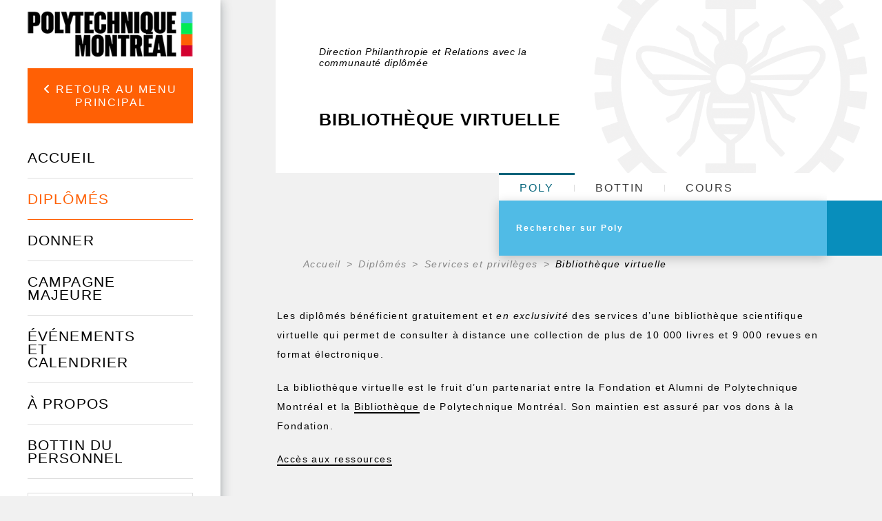

--- FILE ---
content_type: text/html; charset=utf-8
request_url: https://fondation-alumni.polymtl.ca/avantages-aux-diplomes/bibliotheque-virtuelle/
body_size: 10522
content:
<!DOCTYPE html PUBLIC "-//W3C//DTD XHTML+RDFa 1.0//EN"
  "http://www.w3.org/MarkUp/DTD/xhtml-rdfa-1.dtd">
<html xmlns="http://www.w3.org/1999/xhtml" xml:lang="fr" version="XHTML+RDFa 1.0" dir="ltr"
  xmlns:og="https://ogp.me/ns#">

<head profile="http://www.w3.org/1999/xhtml/vocab">
  <meta http-equiv="Content-Type" content="text/html; charset=utf-8" />
<link rel="shortcut icon" href="https://fondation-alumni.polymtl.ca/profiles/portail/themes/custom/theme_polytechnique/favicon.ico" type="image/vnd.microsoft.icon" />
<meta http-equiv="X-UA-Compatible" content="IE=edge" />
<meta name="viewport" content="width=device-width, height=device-height, initial-scale=1, minimum-scale=1, maximum-scale=1, user-scalable=no" />
<meta name="description" content="Les diplômés bénéficient gratuitement et en exclusivité des services d’une bibliothèque scientifique virtuelle qui permet de consulter à distance une collection de plus de 10 000" />
<meta name="generator" content="Drupal 7 (https://www.drupal.org)" />
<link rel="canonical" href="https://fondation-alumni.polymtl.ca/services-et-privileges/bibliotheque-virtuelle" />
<link rel="shortlink" href="https://fondation-alumni.polymtl.ca/node/20429" />
<meta property="og:site_name" content="Direction Philanthropie et Relations avec la communauté diplômée" />
<meta property="og:type" content="article" />
<meta property="og:title" content="Bibliothèque virtuelle" />
<meta property="og:url" content="https://fondation-alumni.polymtl.ca/services-et-privileges/bibliotheque-virtuelle" />
<meta property="og:description" content="Les diplômés bénéficient gratuitement et en exclusivité des services d’une bibliothèque scientifique virtuelle qui permet de consulter à distance une collection de plus de 10 000" />
<meta property="og:updated_time" content="2018-10-22T06:23:37-04:00" />
<meta name="twitter:card" content="summary" />
<meta name="twitter:url" content="https://fondation-alumni.polymtl.ca/services-et-privileges/bibliotheque-virtuelle" />
<meta name="twitter:title" content="Bibliothèque virtuelle" />
<meta name="twitter:description" content="Les diplômés bénéficient gratuitement et en exclusivité des services d’une bibliothèque scientifique virtuelle qui permet de consulter à distance une collection de plus de 10 000" />
<meta property="article:published_time" content="2015-08-25T09:56:24-04:00" />
<meta property="article:modified_time" content="2018-10-22T06:23:37-04:00" />
<!-- Facebook Pixel Code -->
<script>
  !function(f,b,e,v,n,t,s){if(f.fbq)return;n=f.fbq=function(){n.callMethod?
  n.callMethod.apply(n,arguments):n.queue.push(arguments)};if(!f._fbq)f._fbq=n;
  n.push=n;n.loaded=!0;n.version='2.0';n.queue=[];t=b.createElement(e);t.async=!0;
  t.src=v;s=b.getElementsByTagName(e)[0];s.parentNode.insertBefore(t,s)}(window,
  document,'script','https://connect.facebook.net/en_US/fbevents.js');
  fbq('init', '1783130221942772'); // Insert your pixel ID here.
  fbq('track', 'PageView');
</script>
<noscript>
  <img height="1" width="1" style="display:none"src="https://www.facebook.com/tr?id=1783130221942772&ev=PageView&noscript=1"/>
</noscript>
<!-- DO NOT MODIFY -->
<!-- End Facebook Pixel Code -->
  <title>Bibliothèque virtuelle | Direction Philanthropie et Relations avec la communauté diplômée</title>
  <link type="text/css" rel="stylesheet" href="https://fondation-alumni.polymtl.ca/sites/fondation-alumni.lxpolywebprod.polymtl.ca/files/css/css_xE-rWrJf-fncB6ztZfd2huxqgxu4WO-qwma6Xer30m4.css" media="all" />
<link type="text/css" rel="stylesheet" href="https://fondation-alumni.polymtl.ca/sites/fondation-alumni.lxpolywebprod.polymtl.ca/files/css/css_X_9ngncfbbkBb7oRq_1vkVjnHuaaHUEhJBGsJDk2Xyw.css" media="all" />
<link type="text/css" rel="stylesheet" href="https://fondation-alumni.polymtl.ca/sites/fondation-alumni.lxpolywebprod.polymtl.ca/files/css/css_ZlHOtSr-W-KMUzf2OyxfZiZH8AR62L3ArIL3ReprUnw.css" media="all" />
<link type="text/css" rel="stylesheet" href="https://cdnjs.cloudflare.com/ajax/libs/font-awesome/6.5.1/css/all.min.css" media="all" />
<link type="text/css" rel="stylesheet" href="https://fondation-alumni.polymtl.ca/sites/fondation-alumni.lxpolywebprod.polymtl.ca/files/css/css_JqiNHFkW_0Fa2yzPWBOUhM6mI22nlRzNVzraADt2cIk.css" media="all" />
<link type="text/css" rel="stylesheet" href="https://fondation-alumni.polymtl.ca/sites/fondation-alumni.lxpolywebprod.polymtl.ca/files/css/css_-aWlQTcAJFbP5DrXP06p8zvuzkayPU4zoWZN5VISyDA.css" media="all" />
  <script type="text/javascript" src="https://fondation-alumni.polymtl.ca/sites/fondation-alumni.lxpolywebprod.polymtl.ca/files/js/js_YD9ro0PAqY25gGWrTki6TjRUG8TdokmmxjfqpNNfzVU.js"></script>
<script type="text/javascript" src="https://fondation-alumni.polymtl.ca/sites/fondation-alumni.lxpolywebprod.polymtl.ca/files/js/js_TVTqjz8JHRb2KK9hlzuk0YsjzD013dKyYX_OTz-2VXU.js"></script>
<script type="text/javascript" src="https://fondation-alumni.polymtl.ca/sites/fondation-alumni.lxpolywebprod.polymtl.ca/files/js/js_H4cLI1G_0G_POVnWiEdfJq6oSwOGf24qJnZVrlNaKxg.js"></script>
<script type="text/javascript" src="https://fondation-alumni.polymtl.ca/sites/fondation-alumni.lxpolywebprod.polymtl.ca/files/js/js_81i1e5vlL_fZihTtiTMGhUy6IJRq0jHy0yxgm4WE1iA.js"></script>
<script type="text/javascript" src="https://www.googletagmanager.com/gtag/js?id=G-E7F431GGN8"></script>
<script type="text/javascript">
<!--//--><![CDATA[//><!--
window.dataLayer = window.dataLayer || [];function gtag(){dataLayer.push(arguments)};gtag("js", new Date());gtag("set", "developer_id.dMDhkMT", true);gtag("config", "G-E7F431GGN8", {"groups":"default","anonymize_ip":true});
//--><!]]>
</script>
<script type="text/javascript" src="https://fondation-alumni.polymtl.ca/sites/fondation-alumni.lxpolywebprod.polymtl.ca/files/js/js_4MSQIBsNuiCFq8D_GgolIQ0maOu__Cqag5e-eRXGDz0.js"></script>
<script type="text/javascript">
<!--//--><![CDATA[//><!--
jQuery.extend(Drupal.settings, {"basePath":"\/","pathPrefix":"","setHasJsCookie":0,"ajaxPageState":{"theme":"theme_polytechnique","theme_token":"7960k5gqMKeI4g6_LbTap_6IQ-gDosKp3Q1WYFWpj4c","js":{"profiles\/portail\/modules\/custom\/modules_specifiques\/accordeon\/accordeon_paragraphe\/js\/accordeon_paragraphe.js":1,"0":1,"profiles\/portail\/modules\/contrib\/eu_cookie_compliance\/js\/eu_cookie_compliance.min.js":1,"misc\/jquery.js":1,"misc\/jquery-extend-3.4.0.js":1,"misc\/jquery-html-prefilter-3.5.0-backport.js":1,"misc\/jquery.once.js":1,"misc\/drupal.js":1,"profiles\/portail\/modules\/contrib\/eu_cookie_compliance\/js\/jquery.cookie-1.4.1.min.js":1,"profiles\/portail\/modules\/contrib\/admin_menu\/admin_devel\/admin_devel.js":1,"profiles\/portail\/modules\/contrib\/entityreference\/js\/entityreference.js":1,"public:\/\/languages\/fr_vW0LlTv_N1my5PcPXU8KG-67z6EEFgW1oKASkoGvCA0.js":1,"profiles\/portail\/libraries\/colorbox\/jquery.colorbox-min.js":1,"profiles\/portail\/libraries\/DOMPurify\/purify.min.js":1,"profiles\/portail\/modules\/contrib\/colorbox\/js\/colorbox.js":1,"profiles\/portail\/modules\/contrib\/colorbox\/styles\/default\/colorbox_style.js":1,"profiles\/portail\/modules\/contrib\/colorbox\/js\/colorbox_inline.js":1,"profiles\/portail\/modules\/contrib\/google_analytics\/googleanalytics.js":1,"https:\/\/www.googletagmanager.com\/gtag\/js?id=G-E7F431GGN8":1,"1":1,"profiles\/portail\/themes\/custom\/theme_polytechnique\/boilerplate\/dist\/js\/lib\/jquery-3.4.1.slim-min.js":1,"profiles\/portail\/themes\/custom\/theme_polytechnique\/boilerplate\/dist\/js\/lib\/popper-min.js":1,"profiles\/portail\/themes\/custom\/theme_polytechnique\/boilerplate\/dist\/js\/lib\/bootstrap-min.js":1,"profiles\/portail\/themes\/custom\/theme_polytechnique\/boilerplate\/dist\/js\/lib\/sticky-kit-min.js":1,"profiles\/portail\/themes\/custom\/theme_polytechnique\/boilerplate\/dist\/js\/main-min.js":1,"profiles\/portail\/themes\/custom\/theme_polytechnique\/boilerplate\/dist\/js\/lib\/aos-min.js":1},"css":{"modules\/system\/system.base.css":1,"modules\/system\/system.menus.css":1,"modules\/system\/system.messages.css":1,"modules\/system\/system.theme.css":1,"profiles\/portail\/modules\/contrib\/date\/date_repeat_field\/date_repeat_field.css":1,"modules\/field\/theme\/field.css":1,"modules\/node\/node.css":1,"profiles\/portail\/modules\/custom\/private_cas\/css\/private_cas.css":1,"modules\/search\/search.css":1,"modules\/user\/user.css":1,"profiles\/portail\/modules\/contrib\/views\/css\/views.css":1,"profiles\/portail\/modules\/contrib\/ckeditor\/css\/ckeditor.css":1,"profiles\/portail\/modules\/contrib\/media\/modules\/media_wysiwyg\/css\/media_wysiwyg.base.css":1,"profiles\/portail\/modules\/contrib\/colorbox\/styles\/default\/colorbox_style.css":1,"profiles\/portail\/modules\/contrib\/ctools\/css\/ctools.css":1,"profiles\/portail\/modules\/contrib\/panels\/css\/panels.css":1,"profiles\/portail\/themes\/custom\/bueno\/layouts\/threecol_25_50_25_stacked_flexible\/threecol_25_50_25_stacked_flexible.css":1,"profiles\/portail\/modules\/custom\/modules_specifiques\/accordeon\/accordeon_paragraphe\/css\/accordeon_paragraphe.css":1,"profiles\/portail\/modules\/contrib\/eu_cookie_compliance\/css\/eu_cookie_compliance.css":1,"profiles\/portail\/modules\/custom\/pp_core\/css\/bueno-wysiwyg.styles.css":1,"profiles\/portail\/modules\/custom\/pp_site_adp\/css\/pp_site_adp.css":1,"https:\/\/cdnjs.cloudflare.com\/ajax\/libs\/font-awesome\/6.5.1\/css\/all.min.css":1,"public:\/\/ctools\/css\/4e23f345d221b4d713fa6ae17d570c01.css":1,"profiles\/portail\/themes\/custom\/theme_polytechnique\/boilerplate\/css\/aos.css":1,"profiles\/portail\/themes\/custom\/theme_polytechnique\/boilerplate\/dist\/css\/main.css":1}},"colorbox":{"opacity":"0.85","current":"{current} sur {total}","previous":"\u00ab Pr\u00e9c.","next":"Suivant \u00bb","close":"Fermer","maxWidth":"98%","maxHeight":"98%","fixed":true,"mobiledetect":false,"mobiledevicewidth":"480px","file_public_path":"\/sites\/fondation-alumni.lxpolywebprod.polymtl.ca\/files","specificPagesDefaultValue":"admin*\nimagebrowser*\nimg_assist*\nimce*\nnode\/add\/*\nnode\/*\/edit\nprint\/*\nprintpdf\/*\nsystem\/ajax\nsystem\/ajax\/*"},"eu_cookie_compliance":{"cookie_policy_version":"1.0.0","popup_enabled":1,"popup_agreed_enabled":0,"popup_hide_agreed":0,"popup_clicking_confirmation":0,"popup_scrolling_confirmation":0,"popup_html_info":"\u003Cdiv\u003E\n  \u003Cdiv class =\u0022popup-content info\u0022\u003E\n    \u003Cdiv id=\u0022popup-text\u0022\u003E\n      \u003Cp\u003ECe site Web utilise des t\u00e9moins (cookies) sur votre appareil. En continuant de naviguer sur ce site, vous en acceptez les conditions d\u0027utilisation.\u003C\/p\u003E    \u003C\/div\u003E\n    \u003Cdiv id=\u0022popup-buttons\u0022\u003E\n      \u003Cbutton type=\u0022button\u0022 class=\u0022agree-button eu-cookie-compliance-default-button\u0022\u003EJ\u0027ai compris\u003C\/button\u003E\n              \u003Cbutton type=\u0022button\u0022 class=\u0022find-more-button eu-cookie-compliance-more-button agree-button eu-cookie-compliance-default-button\u0022\u003EEn savoir plus\u003C\/button\u003E\n                \u003C\/div\u003E\n  \u003C\/div\u003E\n\u003C\/div\u003E","use_mobile_message":false,"mobile_popup_html_info":"\u003Cdiv\u003E\n  \u003Cdiv class =\u0022popup-content info\u0022\u003E\n    \u003Cdiv id=\u0022popup-text\u0022\u003E\n      \u003Ch2\u003EWe use cookies on this site to enhance your user experience\u003C\/h2\u003E\u003Cp\u003EBy tapping the Accept button, you agree to us doing so.\u003C\/p\u003E    \u003C\/div\u003E\n    \u003Cdiv id=\u0022popup-buttons\u0022\u003E\n      \u003Cbutton type=\u0022button\u0022 class=\u0022agree-button eu-cookie-compliance-default-button\u0022\u003EJ\u0027ai compris\u003C\/button\u003E\n              \u003Cbutton type=\u0022button\u0022 class=\u0022find-more-button eu-cookie-compliance-more-button agree-button eu-cookie-compliance-default-button\u0022\u003EEn savoir plus\u003C\/button\u003E\n                \u003C\/div\u003E\n  \u003C\/div\u003E\n\u003C\/div\u003E\n","mobile_breakpoint":768,"popup_html_agreed":"\u003Cdiv\u003E\n  \u003Cdiv class=\u0022popup-content agreed\u0022\u003E\n    \u003Cdiv id=\u0022popup-text\u0022\u003E\n      \u003Ch2\u003EMerci d\u0027avoir accept\u00e9 les t\u00e9moins\u003C\/h2\u003E    \u003C\/div\u003E\n    \u003Cdiv id=\u0022popup-buttons\u0022\u003E\n      \u003Cbutton type=\u0022button\u0022 class=\u0022hide-popup-button eu-cookie-compliance-hide-button\u0022\u003ECacher\u003C\/button\u003E\n              \u003Cbutton type=\u0022button\u0022 class=\u0022find-more-button eu-cookie-compliance-more-button-thank-you\u0022 \u003EEn savoir plus\u003C\/button\u003E\n          \u003C\/div\u003E\n  \u003C\/div\u003E\n\u003C\/div\u003E","popup_use_bare_css":false,"popup_height":"auto","popup_width":"100%","popup_delay":1000,"popup_link":"https:\/\/www.polymtl.ca\/renseignements-generaux\/conditions-dutilisation","popup_link_new_window":1,"popup_position":null,"fixed_top_position":1,"popup_language":"fr","store_consent":false,"better_support_for_screen_readers":0,"reload_page":0,"domain":"polymtl.ca","domain_all_sites":1,"popup_eu_only_js":0,"cookie_lifetime":"100","cookie_session":false,"disagree_do_not_show_popup":0,"method":"default","allowed_cookies":"","withdraw_markup":"\u003Cbutton type=\u0022button\u0022 class=\u0022eu-cookie-withdraw-tab\u0022\u003EPrivacy settings\u003C\/button\u003E\n\u003Cdiv class=\u0022eu-cookie-withdraw-banner\u0022\u003E\n  \u003Cdiv class=\u0022popup-content info\u0022\u003E\n    \u003Cdiv id=\u0022popup-text\u0022\u003E\n      \u003Ch2\u003EWe use cookies on this site to enhance your user experience\u003C\/h2\u003E\u003Cp\u003EYou have given your consent for us to set cookies.\u003C\/p\u003E    \u003C\/div\u003E\n    \u003Cdiv id=\u0022popup-buttons\u0022\u003E\n      \u003Cbutton type=\u0022button\u0022 class=\u0022eu-cookie-withdraw-button\u0022\u003EWithdraw consent\u003C\/button\u003E\n    \u003C\/div\u003E\n  \u003C\/div\u003E\n\u003C\/div\u003E\n","withdraw_enabled":false,"withdraw_button_on_info_popup":0,"cookie_categories":[],"cookie_categories_details":[],"enable_save_preferences_button":1,"cookie_name":"","cookie_value_disagreed":"0","cookie_value_agreed_show_thank_you":"1","cookie_value_agreed":"2","containing_element":"body","automatic_cookies_removal":true,"close_button_action":"close_banner"},"googleanalytics":{"account":["G-E7F431GGN8"],"trackOutbound":1,"trackMailto":1,"trackDownload":1,"trackDownloadExtensions":"7z|aac|arc|arj|asf|asx|avi|bin|csv|doc(x|m)?|dot(x|m)?|exe|flv|gif|gz|gzip|hqx|jar|jpe?g|js|mp(2|3|4|e?g)|mov(ie)?|msi|msp|pdf|phps|png|ppt(x|m)?|pot(x|m)?|pps(x|m)?|ppam|sld(x|m)?|thmx|qtm?|ra(m|r)?|sea|sit|tar|tgz|torrent|txt|wav|wma|wmv|wpd|xls(x|m|b)?|xlt(x|m)|xlam|xml|z|zip","trackColorbox":1}});
//--><!]]>
</script>
</head>
<body class="html not-front not-logged-in no-sidebars page-node page-node- page-node-20429 node-type-page pp-slave pp-site-adp i18n-fr" >
  <div id="skip-link">
    <a href="#main-content" class="element-invisible element-focusable">Aller au contenu principal</a>
  </div>
    <div id="overlay"></div>
<div class="header">
  <div class="header-content">
  <nav class="navbar navbar-expand">
    <div class="header-wrapper">
      <div class="header-left">
        <div class="logo logo--mobile">
  <div class="logo__wrapper">
          <a href="http://www.polymtl.ca/" title="Accueil" rel="home" class="logo__link">
      <img src="https://fondation-alumni.polymtl.ca/profiles/portail/themes/custom/theme_polytechnique/boilerplate/img/header/Logo_Poly_mobile.png" class="logo__image--mobile" />
    </a>
    </div>
</div>
      </div>
      <ul class="header-right navbar-nav">
        <li class="nav-item is--language">
          <div class="language_switcher_mobile">
                      </div>
        </li>
                <li class="nav-item is--search">
          <div class="header__right--search">
            <div class="search__loop">
              <span class="icon icon--search"></span>
            </div>
            <div class="search__close">
              <span class="icon icon--close-black"></span>
            </div>
          </div>
        </li>
                <li class="nav-item is--menu">
          <div class="header__right--menu">
            <div class="menu__burger--bars">
              <span class="bars">
                <span></span>
                <span></span>
                <span></span>
              </span>
              <span class="icon-close--black"></span>
            </div>
          </div>
        </li>
      </ul>
    </div>
  </nav>
</div>
      <div class="menu__mobile l2">
  <div class="sidebar">
    <div class="sidebar__wrapper">
      <div class="sidebar__container">
                <div class="sidebar__button">
          <div class="sidebar__button--link">
            <button class="btn btn-back show-L1-menu"><i class="fa fa-angle-left"></i> Retour au menu principal</button>
          </div>
        </div>
                <div class="sidebar__menu">
          <div class="menu__wrapper">
            <div class="menu--mobile l2">
              <div class="menuL1 menu-not-active"><ul class="menu"><li class="first leaf"><a href="https://www.polymtl.ca/futur/" title="">Futur étudiant</a></li>
<li class="leaf"><a href="https://www.polymtl.ca/programmes" title="">Programmes</a></li>
<li class="leaf"><a href="https://www.polymtl.ca/recherche/" title="">Recherche</a></li>
<li class="leaf"><a href="https://www.polymtl.ca/salle-de-presse/" title="">Médias</a></li>
<li class="leaf"><a href="https://www.polymtl.ca/entreprise/" title="">Entreprises</a></li>
<li class="leaf"><a href="https://www.polymtl.ca/renseignements-generaux/" title="">À propos</a></li>
<li class="last leaf"><a href="https://fondation-alumni.polymtl.ca/" title="" target="_blank">Fondation et Alumni</a></li>
</ul></div>

<div class="menuL2"><ul class="menu"><li class="first leaf"><a href="/" title="">Accueil</a></li>
<li class="expanded active-trail"><a href="/diplomes" class="active-trail">Diplômés</a><ul class="menu"><li class="first leaf"><a href="/diplomes/le-comite-des-jeunes-diplomes">Le Comité des jeunes diplômés</a></li>
<li class="leaf"><a href="/diplomes/communaute-diplomee">Communauté diplômée</a></li>
<li class="leaf"><a href="/inscription">Inscription</a></li>
<li class="leaf"><a href="/diplomes/mise-jour-de-vos-coordonnees">Mise à jour de vos coordonnées</a></li>
<li class="leaf active-trail"><a href="/services-et-privileges" title="" class="active-trail">Services et privilèges</a></li>
<li class="leaf"><a href="/diplomes/distinctions">Distinctions</a></li>
<li class="last leaf"><a href="/diplomes/sections">Sections</a></li>
</ul></li>
<li class="leaf"><a href="/donner">Donner</a></li>
<li class="leaf"><a href="https://campagne.polymtl.ca/" target="_blank" title="">Campagne majeure</a></li>
<li class="expanded"><a href="/evenements-et-calendrier">Événements et calendrier</a><ul class="menu"><li class="first expanded"><a href="/evenements-et-calendrier/celebration-bourses-et-distinctions">Célébration Bourses et Distinctions</a><ul class="menu"><li class="first leaf"><a href="/evenements-et-calendrier/celebration-bourses-et-distinctions/celebration-bourses-et-distinctions">Édition 2026</a></li>
<li class="leaf"><a href="/evenements-et-calendrier/celebration-bourses-et-distinctions/soiree-bourses-et-distinctions">Édition 2025</a></li>
<li class="leaf"><a href="/evenements-et-calendrier/celebration-bourses-et-distinctions/une-autre-annee-record-pres-de-400-bourses-remises-des-etudiantes-de-polytechnique-montreal">Édition 2024</a></li>
<li class="leaf"><a href="/evenements-et-calendrier/celebration-bourses-et-distinctions/edition-2023">Édition 2023</a></li>
<li class="leaf"><a href="/evenements-et-calendrier/celebration-bourses-et-distinctions/edition-2022">Édition 2022</a></li>
<li class="leaf"><a href="/evenements-et-calendrier/celebration-bourses-et-distinctions/edition-2021">Édition 2021</a></li>
<li class="leaf"><a href="/evenements-et-calendrier/celebration-bourses-et-distinctions/edition-2015">Édition 2015</a></li>
<li class="leaf"><a href="/evenements-et-calendrier/celebration-bourses-et-distinctions/edition-2020">Édition 2020</a></li>
<li class="leaf"><a href="/evenements-et-calendrier/celebration-bourses-et-distinctions/edition-2019">Édition 2019</a></li>
<li class="leaf"><a href="/evenements-et-calendrier/celebration-bourses-et-distinctions/edition-2018">Édition 2018</a></li>
<li class="leaf"><a href="/evenements-et-calendrier/celebration-bourses-et-distinctions/edition-2017">Édition 2017</a></li>
<li class="last leaf"><a href="/evenements-et-calendrier/celebration-bourses-et-distinctions/edition-2016">Édition 2016</a></li>
</ul></li>
<li class="expanded"><a href="/evenements-et-calendrier/bourses-de-vinci">Cérémonie des Bourses de Vinci</a><ul class="menu"><li class="first leaf"><a href="/evenements-et-calendrier/bourses-de-vinci/dix-etudiantes-et-etudiants-recoivent-les-prestigieuses-bourses-de-vinci-2025">Édition 2025</a></li>
<li class="leaf"><a href="/evenements-et-calendrier/bourses-de-vinci/dix-etudiantes-et-etudiants-au-parcours-extraordinaire-recoivent-les-prestigieuses-bourses-de-vinci">Édition 2024</a></li>
<li class="leaf"><a href="/evenements-et-calendrier/bourses-de-vinci/edition-2023">Édition 2023</a></li>
<li class="leaf"><a href="/evenements-et-calendrier/bourses-de-vinci/edition-2022">Édition 2022</a></li>
<li class="leaf"><a href="/evenements-et-calendrier/bourses-de-vinci/edition-2020">Édition 2020</a></li>
<li class="leaf"><a href="/evenements-et-calendrier/bourses-de-vinci/edition-2019">Édition 2019</a></li>
<li class="leaf"><a href="/evenements-et-calendrier/bourses-de-vinci/edition-2016">Édition 2016</a></li>
<li class="leaf"><a href="/evenements-et-calendrier/bourses-de-vinci/edition-2018">Édition 2018</a></li>
<li class="last leaf"><a href="/evenements-et-calendrier/bourses-de-vinci/edition-2017">Édition 2017</a></li>
</ul></li>
<li class="leaf"><a href="/evenements-et-calendrier/calendrier">Calendrier</a></li>
<li class="expanded"><a href="/evenements-et-calendrier/diner-annuel-des-amis-de-polytechnique-2026">Dîner annuel des amis de Polytechnique</a><ul class="menu"><li class="first leaf"><a href="/evenements-et-calendrier/diner-annuel-des-amis-de-polytechnique-2026" title="">37e édition</a></li>
<li class="leaf"><a href="/evenements-et-calendrier/diner-annuel-des-amis-de-polytechnique-2026/diner-annuel-des-amis-de-polytechnique-2025">36e édition</a></li>
<li class="leaf"><a href="/evenements-et-calendrier/diner-annuel-des-amis-de-polytechnique-2026/35e-edition-du-diner-annuel-des-amis-de-polytechnique-montreal">35e édition</a></li>
<li class="leaf"><a href="/evenements-et-calendrier/diner-annuel-des-amis-de-polytechnique-2026/edition-speciale-du-diner-annuel-des-amis-de-polytechnique-montreal">34e édition</a></li>
<li class="leaf"><a href="/evenements-et-calendrier/diner-annuel-des-amis-de-polytechnique-2026/33e-diner-annuel-des-amis-de-polytechnique">33e édition</a></li>
<li class="leaf"><a href="/activite/32e-diner-annuel-des-amis-de-polytechnique" title="">32e édition</a></li>
<li class="leaf"><a href="/evenements-et-calendrier/diner-annuel-des-amis-de-polytechnique-2026/31e-edition">31e édition</a></li>
<li class="leaf"><a href="/evenements-et-calendrier/diner-annuel-des-amis-de-polytechnique-2026/30e-edition">30e édition</a></li>
<li class="leaf"><a href="/evenements-et-calendrier/diner-annuel-des-amis-de-polytechnique-2026/29e-edition">29e édition</a></li>
<li class="leaf"><a href="/evenements-et-calendrier/diner-annuel-des-amis-de-polytechnique-2026/28e-edition">28e édition</a></li>
<li class="last leaf"><a href="/evenements-et-calendrier/diner-annuel-des-amis-de-polytechnique-2026/27e-edition">27e édition</a></li>
</ul></li>
<li class="expanded"><a href="/evenement/soiree-retrouvailles">Retrouvailles</a><ul class="menu"><li class="first leaf"><a href="/evenement/soiree-retrouvailles">Soirée Retrouvailles 2024</a></li>
<li class="leaf"><a href="/evenement/soiree-retrouvailles/soiree-retrouvailles-2023">Soirée Retrouvailles 2023</a></li>
<li class="leaf"><a href="/evenements/soiree-retrouvailles-2022">Soirée Retrouvailles 2022</a></li>
<li class="leaf"><a href="/evenement/soiree-retrouvailles/soiree-retrouvailles-2019-9-mai-2019">Soirée Retrouvailles 2019</a></li>
<li class="last leaf"><a href="/evenement/soiree-retrouvailles/soiree-retrouvailles-2018-10-mai-2018" title="">Soirée Retrouvailles 2018</a></li>
</ul></li>
<li class="leaf"><a href="/node/44209/matins-alumni-de-poly">Conférences Alumni de Poly</a></li>
<li class="leaf"><a href="/evenements-et-calendrier/partie-dhuitres">Partie d’huîtres</a></li>
<li class="leaf"><a href="/evenements-et-calendrier/bbq-et-partie-de-football">BBQ et partie de Football</a></li>
<li class="expanded"><a href="/evenements-et-calendrier/gala-prix-merite">Gala Prix Mérite</a><ul class="menu"><li class="first leaf"><a href="/evenements-et-calendrier/gala-prix-merite/gala-prix-merite-2017">Gala Prix Mérite 2017</a></li>
<li class="leaf"><a href="/evenements-et-calendrier/gala-prix-merite/gala-prix-merite-2023">Gala Prix Mérite 2023</a></li>
<li class="leaf"><a href="/evenements-et-calendrier/gala-prix-merite/gala-prix-merite-2021">Gala Prix Mérite 2021</a></li>
<li class="last leaf"><a href="/evenements-et-calendrier/gala-prix-merite/gala-prix-merite-2019">Gala Prix Mérite 2019</a></li>
</ul></li>
<li class="leaf"><a href="/evenements-et-calendrier/assemblee-generale-annuelle">Assemblée générale annuelle</a></li>
<li class="last leaf"><a href="/evenements-et-calendrier/le-comite-des-jeunes-diplomees">Jeunes diplômés</a></li>
</ul></li>
<li class="leaf"><a href="/propos">À propos</a></li>
<li class="last leaf"><a href="/bottin-du-personnel">Bottin du personnel</a></li>
</ul></div>
            </div>
          </div>
        </div>
                <div class="sidebar__button">
          <div class="sidebar__button--link">
            <a href="https://etudiant.polymtl.ca/" class="btn btn-zone">Zone étudiante</a>
          </div>
          <div class="sidebar__button--link">
            <a href="https://intranet.polymtl.ca/" class="btn btn-zone">Zone employé</a>
          </div>
          <div class="sidebar__button--link">
            <a href="https://www.polymtl.ca/admission/" class="btn btn-orange">Admission</a>
          </div>
        </div>
        <div class="sidebar__social-media">
          <div class="social-media">
            <div class="social-media__list">
              <a href="http://www.facebook.com/polymtl" class="social-media__link"><i class="fab fa-facebook-f"></i></a>
            </div>
            <div class="social-media__list">
              <a href="https://www.linkedin.com/school/polytechnique-montreal/" class="social-media__link"><i class="fab fa-linkedin-in"></i></a>
            </div>
            <div class="social-media__list">
              <a href="https://www.youtube.com/user/polymtlvideos/" class="social-media__link"><i class="fab fa-youtube"></i></a>
            </div>
            <div class="social-media__list">
              <a href="http://instagram.com/polymtl" class="social-media__link"><i class="fab fa-instagram"></i></a>
            </div>
          </div>
        </div>
        <div class="sidebar__list">
          <ul class="list">
            <li class="list__item">
              <a href="https://www.polymtl.ca/renseignements-generaux/coordonnees-et-plans-dacces/coordonnees" class="list__link">Visitez-nous!</a>
            </li>
            <li class="list__item">
              <a href="https://soutien.polymtl.ca/fondation.alumni/faireundon" class="list__link">Faire un don</a>
            </li>
          </ul>
        </div>
                <div class="sidebar__copyright">
                      &copy; Polytechnique Montréal 2026.
                  </div>
      </div>
    </div>
  </div>
</div>
    <div class="search__mobile">
  <form>
    <div class="search__options">
      <div class="search__options-item">
        <input class="radio-label" type="radio" id="edit-search-options-poly-poly" name="search_options_poly" checked="checked">
        <label class="button-label" for="edit-search-options-poly-poly">Poly</label>
      </div>
      <div class="search__options-item">
         <input class="radio-label" type="radio" id="edit-search-options-poly-bottins" name="search_options_poly">
         <label class="button-label" for="edit-search-options-poly-bottins">Bottin</label>
      </div>
      <div class="search__options-item">
        <input class="radio-label" type="radio" id="edit-search-options-poly-cours" name="search_options_poly">
        <label class="button-label" for="edit-search-options-poly-cours">Cours</label>
      </div>
    </div>
  </form>
  <div class="search__form--mobile">
    <form class="search__form-group" id="search_form_mobile" onsubmit="appendUrlMobile()">
      <div class="search__form-input">
        <input type="text" id="input_mobile" class="input-field" size="35" placeholder="Rechercher sur Poly" autocomplete="off" required="required">
      </div>
      <div class="search__form-button">
        <button class="btn-search--mobile" type="submit">
          <span class="icon icon--search--white"></span>
        </button>
      </div>
    </form>
  </div>
</div>
</div>
<div class="content">
  <div class="container">
    <div class="row">
      <div class="col-xl-2 col-lg-3 col-md-12 col-sm-12 col-xs-12 no-padding">
        <div class="stickybar">
                      <div class="sidebar l2" id="sidebar">
  <div class="logo logo--desktop">
  <div class="logo__wrapper">
          <a href="http://www.polymtl.ca/" title="Accueil" rel="home" class="logo__link">
      <img src="https://fondation-alumni.polymtl.ca/profiles/portail/themes/custom/theme_polytechnique/boilerplate/img/header/Logo_Poly_desktop.png" class="logo__image--desktop" />
    </a>
    </div>
</div>
  <div class="sidebar__wrapper">
    <div class="sidebar__container">
            <div class="sidebar__button">
        <div class="sidebar__button--link">
          <button class="btn btn-back show-L1-menu"><i class="fa fa-angle-left"></i> Retour au menu principal</button>
        </div>
      </div>
            <div class="sidebar__menu l2">
        <div class="menu__wrapper l2">
          <ul class="menu--desktop l2">
            <div class="menuL1 menu-not-active"><ul class="menu"><li class="first leaf"><a href="https://www.polymtl.ca/futur/" title="">Futur étudiant</a></li>
<li class="leaf"><a href="https://www.polymtl.ca/programmes" title="">Programmes</a></li>
<li class="leaf"><a href="https://www.polymtl.ca/recherche/" title="">Recherche</a></li>
<li class="leaf"><a href="https://www.polymtl.ca/salle-de-presse/" title="">Médias</a></li>
<li class="leaf"><a href="https://www.polymtl.ca/entreprise/" title="">Entreprises</a></li>
<li class="leaf"><a href="https://www.polymtl.ca/renseignements-generaux/" title="">À propos</a></li>
<li class="last leaf"><a href="https://fondation-alumni.polymtl.ca/" title="" target="_blank">Fondation et Alumni</a></li>
</ul></div>

<div class="menuL2"><ul class="menu"><ul class="menu"><li class="first leaf"><a href="/" title="">Accueil</a></li>
<li class="expanded active-trail"><a href="/diplomes" class="active-trail">Diplômés</a><ul class="menu"><li class="first leaf"><a href="/diplomes/le-comite-des-jeunes-diplomes">Le Comité des jeunes diplômés</a></li>
<li class="leaf"><a href="/diplomes/communaute-diplomee">Communauté diplômée</a></li>
<li class="leaf"><a href="/inscription">Inscription</a></li>
<li class="leaf"><a href="/diplomes/mise-jour-de-vos-coordonnees">Mise à jour de vos coordonnées</a></li>
<li class="leaf active-trail"><a href="/services-et-privileges" title="" class="active-trail">Services et privilèges</a></li>
<li class="leaf"><a href="/diplomes/distinctions">Distinctions</a></li>
<li class="last leaf"><a href="/diplomes/sections">Sections</a></li>
</ul></li>
<li class="leaf"><a href="/donner">Donner</a></li>
<li class="leaf"><a href="https://campagne.polymtl.ca/" target="_blank" title="">Campagne majeure</a></li>
<li class="expanded"><a href="/evenements-et-calendrier">Événements et calendrier</a><ul class="menu"><li class="first expanded"><a href="/evenements-et-calendrier/celebration-bourses-et-distinctions">Célébration Bourses et Distinctions</a><ul class="menu"><li class="first leaf"><a href="/evenements-et-calendrier/celebration-bourses-et-distinctions/celebration-bourses-et-distinctions">Édition 2026</a></li>
<li class="leaf"><a href="/evenements-et-calendrier/celebration-bourses-et-distinctions/soiree-bourses-et-distinctions">Édition 2025</a></li>
<li class="leaf"><a href="/evenements-et-calendrier/celebration-bourses-et-distinctions/une-autre-annee-record-pres-de-400-bourses-remises-des-etudiantes-de-polytechnique-montreal">Édition 2024</a></li>
<li class="leaf"><a href="/evenements-et-calendrier/celebration-bourses-et-distinctions/edition-2023">Édition 2023</a></li>
<li class="leaf"><a href="/evenements-et-calendrier/celebration-bourses-et-distinctions/edition-2022">Édition 2022</a></li>
<li class="leaf"><a href="/evenements-et-calendrier/celebration-bourses-et-distinctions/edition-2021">Édition 2021</a></li>
<li class="leaf"><a href="/evenements-et-calendrier/celebration-bourses-et-distinctions/edition-2015">Édition 2015</a></li>
<li class="leaf"><a href="/evenements-et-calendrier/celebration-bourses-et-distinctions/edition-2020">Édition 2020</a></li>
<li class="leaf"><a href="/evenements-et-calendrier/celebration-bourses-et-distinctions/edition-2019">Édition 2019</a></li>
<li class="leaf"><a href="/evenements-et-calendrier/celebration-bourses-et-distinctions/edition-2018">Édition 2018</a></li>
<li class="leaf"><a href="/evenements-et-calendrier/celebration-bourses-et-distinctions/edition-2017">Édition 2017</a></li>
<li class="last leaf"><a href="/evenements-et-calendrier/celebration-bourses-et-distinctions/edition-2016">Édition 2016</a></li>
</ul></li>
<li class="expanded"><a href="/evenements-et-calendrier/bourses-de-vinci">Cérémonie des Bourses de Vinci</a><ul class="menu"><li class="first leaf"><a href="/evenements-et-calendrier/bourses-de-vinci/dix-etudiantes-et-etudiants-recoivent-les-prestigieuses-bourses-de-vinci-2025">Édition 2025</a></li>
<li class="leaf"><a href="/evenements-et-calendrier/bourses-de-vinci/dix-etudiantes-et-etudiants-au-parcours-extraordinaire-recoivent-les-prestigieuses-bourses-de-vinci">Édition 2024</a></li>
<li class="leaf"><a href="/evenements-et-calendrier/bourses-de-vinci/edition-2023">Édition 2023</a></li>
<li class="leaf"><a href="/evenements-et-calendrier/bourses-de-vinci/edition-2022">Édition 2022</a></li>
<li class="leaf"><a href="/evenements-et-calendrier/bourses-de-vinci/edition-2020">Édition 2020</a></li>
<li class="leaf"><a href="/evenements-et-calendrier/bourses-de-vinci/edition-2019">Édition 2019</a></li>
<li class="leaf"><a href="/evenements-et-calendrier/bourses-de-vinci/edition-2016">Édition 2016</a></li>
<li class="leaf"><a href="/evenements-et-calendrier/bourses-de-vinci/edition-2018">Édition 2018</a></li>
<li class="last leaf"><a href="/evenements-et-calendrier/bourses-de-vinci/edition-2017">Édition 2017</a></li>
</ul></li>
<li class="leaf"><a href="/evenements-et-calendrier/calendrier">Calendrier</a></li>
<li class="expanded"><a href="/evenements-et-calendrier/diner-annuel-des-amis-de-polytechnique-2026">Dîner annuel des amis de Polytechnique</a><ul class="menu"><li class="first leaf"><a href="/evenements-et-calendrier/diner-annuel-des-amis-de-polytechnique-2026" title="">37e édition</a></li>
<li class="leaf"><a href="/evenements-et-calendrier/diner-annuel-des-amis-de-polytechnique-2026/diner-annuel-des-amis-de-polytechnique-2025">36e édition</a></li>
<li class="leaf"><a href="/evenements-et-calendrier/diner-annuel-des-amis-de-polytechnique-2026/35e-edition-du-diner-annuel-des-amis-de-polytechnique-montreal">35e édition</a></li>
<li class="leaf"><a href="/evenements-et-calendrier/diner-annuel-des-amis-de-polytechnique-2026/edition-speciale-du-diner-annuel-des-amis-de-polytechnique-montreal">34e édition</a></li>
<li class="leaf"><a href="/evenements-et-calendrier/diner-annuel-des-amis-de-polytechnique-2026/33e-diner-annuel-des-amis-de-polytechnique">33e édition</a></li>
<li class="leaf"><a href="/activite/32e-diner-annuel-des-amis-de-polytechnique" title="">32e édition</a></li>
<li class="leaf"><a href="/evenements-et-calendrier/diner-annuel-des-amis-de-polytechnique-2026/31e-edition">31e édition</a></li>
<li class="leaf"><a href="/evenements-et-calendrier/diner-annuel-des-amis-de-polytechnique-2026/30e-edition">30e édition</a></li>
<li class="leaf"><a href="/evenements-et-calendrier/diner-annuel-des-amis-de-polytechnique-2026/29e-edition">29e édition</a></li>
<li class="leaf"><a href="/evenements-et-calendrier/diner-annuel-des-amis-de-polytechnique-2026/28e-edition">28e édition</a></li>
<li class="last leaf"><a href="/evenements-et-calendrier/diner-annuel-des-amis-de-polytechnique-2026/27e-edition">27e édition</a></li>
</ul></li>
<li class="expanded"><a href="/evenement/soiree-retrouvailles">Retrouvailles</a><ul class="menu"><li class="first leaf"><a href="/evenement/soiree-retrouvailles">Soirée Retrouvailles 2024</a></li>
<li class="leaf"><a href="/evenement/soiree-retrouvailles/soiree-retrouvailles-2023">Soirée Retrouvailles 2023</a></li>
<li class="leaf"><a href="/evenements/soiree-retrouvailles-2022">Soirée Retrouvailles 2022</a></li>
<li class="leaf"><a href="/evenement/soiree-retrouvailles/soiree-retrouvailles-2019-9-mai-2019">Soirée Retrouvailles 2019</a></li>
<li class="last leaf"><a href="/evenement/soiree-retrouvailles/soiree-retrouvailles-2018-10-mai-2018" title="">Soirée Retrouvailles 2018</a></li>
</ul></li>
<li class="leaf"><a href="/node/44209/matins-alumni-de-poly">Conférences Alumni de Poly</a></li>
<li class="leaf"><a href="/evenements-et-calendrier/partie-dhuitres">Partie d’huîtres</a></li>
<li class="leaf"><a href="/evenements-et-calendrier/bbq-et-partie-de-football">BBQ et partie de Football</a></li>
<li class="expanded"><a href="/evenements-et-calendrier/gala-prix-merite">Gala Prix Mérite</a><ul class="menu"><li class="first leaf"><a href="/evenements-et-calendrier/gala-prix-merite/gala-prix-merite-2017">Gala Prix Mérite 2017</a></li>
<li class="leaf"><a href="/evenements-et-calendrier/gala-prix-merite/gala-prix-merite-2023">Gala Prix Mérite 2023</a></li>
<li class="leaf"><a href="/evenements-et-calendrier/gala-prix-merite/gala-prix-merite-2021">Gala Prix Mérite 2021</a></li>
<li class="last leaf"><a href="/evenements-et-calendrier/gala-prix-merite/gala-prix-merite-2019">Gala Prix Mérite 2019</a></li>
</ul></li>
<li class="leaf"><a href="/evenements-et-calendrier/assemblee-generale-annuelle">Assemblée générale annuelle</a></li>
<li class="last leaf"><a href="/evenements-et-calendrier/le-comite-des-jeunes-diplomees">Jeunes diplômés</a></li>
</ul></li>
<li class="leaf"><a href="/propos">À propos</a></li>
<li class="last leaf"><a href="/bottin-du-personnel">Bottin du personnel</a></li>
</ul></ul></div>
          </ul>
        </div>
      </div>
            <div class="sidebar__button">
        <div class="sidebar__button--link">
          <a href="https://etudiant.polymtl.ca/" class="btn btn-zone">Zone étudiante</a>
        </div>
        <div class="sidebar__button--link">
          <a href="https://intranet.polymtl.ca/" class="btn btn-zone">Zone employé</a>
        </div>
        <div class="sidebar__button--link">
          <a href="https://www.polymtl.ca/admission/" class="btn btn-orange">Admission</a>
        </div>
      </div>
      <div class="sidebar__social-media">
        <div class="social-media">
          <div class="social-media__list">
            <a href="http://www.facebook.com/polymtl" class="social-media__link"><i class="fab fa-facebook-f"></i></a>
          </div>
          <div class="social-media__list">
            <a href="https://www.linkedin.com/school/polytechnique-montreal/" class="social-media__link"><i class="fab fa-linkedin-in"></i></a>
          </div>
          <div class="social-media__list">
            <a href="https://www.youtube.com/user/polymtlvideos/" class="social-media__link"><i class="fab fa-youtube"></i></a>
          </div>
          <div class="social-media__list">
            <a href="http://instagram.com/polymtl" class="social-media__link"><i class="fab fa-instagram"></i></a>
          </div>
        </div>
      </div>
            <div class="sidebar__copyright">
                  &copy; Polytechnique Montréal 2026.
              </div>
    </div>
  </div>
</div>
                  </div>
      </div>
      <div class="col-xl-10 col-lg-9 col-md-12 col-sm-12 col-xs-12 no-padding l3" style="background:#f1f1f1;">
        <div class="container grid--wrapper__container l3">
          <div class="row h-100 no-margin-left">
            <div class="col-xl-4 col-lg-6 col-md-6 col-sm-12 grid--wrapper__columns no-padding"></div>
            <div class="col-xl-4 col-lg-6 col-md-6 col-sm-12 grid--wrapper__columns no-padding"></div>
            <div class="col-xl-4 col-lg-6 col-md-6 col-sm-12 grid--wrapper__columns no-padding"></div>
          </div>
        </div>
          <div class="hero-l3">
  <div class="hero-l3__wrapper">
    <div class="container">
      <div class="row align-items-center">
        <div class="col-xl-6 col-lg-6 col-md-12">
          <div class="hero-l3__card">
            <div class="card">
              <div class="card-header">
                <h1>Direction Philanthropie et Relations avec la communauté diplômée</h1>
              </div>
              <div class="card-body">
                <h2>Bibliothèque virtuelle</h2>
              </div>
            </div>
          </div>
        </div>
        <div class="col-xl-6 col-lg-6 col-md-12">
          <img src="https://fondation-alumni.polymtl.ca/profiles/portail/themes/custom/theme_polytechnique/boilerplate/dist/img/page-without-image.png" class="img-fluid" />
        </div>
      </div>
    </div>
  </div>
</div>
<div class="row block">
  <div class="col-md-4"></div>
  <div class="col-md-4 offset-md-4">
    <div class="searchbar--sticky"></div>
<div class="searchbar open">
    <div class="searchbar-top">
        <form>
            <div class="search__options">
                <div class="search__options-item">
                    <input class="radio-label" type="radio" value="poly" id="edit-search-options-poly-poly1" name="search_options_poly" checked="checked">
                    <label class="button-label desktop" for="edit-search-options-poly-poly1">Poly</label>
                </div>
                <div class="search__options-item">
                    <input class="radio-label" type="radio" value="bottin" id="edit-search-options-poly-bottins1" name="search_options_poly">
                    <label class="button-label desktop" for="edit-search-options-poly-bottins1">Bottin</label>
                </div>
                <div class="search__options-item">
                    <input class="radio-label" type="radio" value= "cours" id="edit-search-options-poly-cours1" name="search_options_poly">
                    <label class="button-label desktop" for="edit-search-options-poly-cours1">Cours</label>
                </div>
            </div>
        </form>
    </div>
    <div class="searchbar-bottom">
        <div class="searchbar-bottom__menu">
            <form class="search-form" id="search_form" onsubmit="appendURL()">
                <div class="searchbar-form">
                    <div class="search__form-input">
                        <input type="text" id="input_desktop" class="input-field" size="35" placeholder="Rechercher sur Poly" autocomplete="off" required="required">
                    </div>
                </div>
                <div class="menu__internal">
                    <!--        <ul class="menu">-->
                    <!--          <li class="menu__list">-->
                    <!--            <a href="--><!--" class="menu__link">--><!--</a>-->
                    <!--          </li>-->
                    <!--          <li class="menu__list">-->
                    <!--            -->                    <!--          </li>-->
                    <!--          <li class="menu__list">-->
                    <!--            <a href="https://soutien.polymtl.ca/fondation.alumni/faireundon" class="menu__link dons">--><!--</a>-->
                    <!--          </li>-->
                    <!--        </ul>-->
                </div>
                <div class="search__form-button">
                    <div class="language_switcher">
                                            </div>
                    <button class="btn-search is-button" type="button" id="openSearchBar">
                        <span class="icon icon--search--white"></span>
                    </button>
                    <button class="btn-search is-submit" type="submit">
                        <span class="icon icon--search--white"></span>
                    </button>
                </div>
            </form>
        </div>
    </div>
</div>
  </div>
</div>
<div class="hero-l3-mobile">
  <div class="hero-l3-mobile__wrapper">
    <div class="container-fluid">
      <div class="row align-items-center">
        <div class="col--md-12">
          <div class="hero-l3-mobile__card">
            <div class="card">
              <div class="card-header">
                <h1>Direction Philanthropie et Relations avec la communauté diplômée</h1>
              </div>
              <div class="card-body">
                <h2>Bibliothèque virtuelle</h2>
              </div>
            </div>
          </div>
        </div>
      </div>
    </div>
  </div>
</div>
<div class="contentBody">
  <div class="row block target-z-index">
          <div class="col-xl-12 col-lg-12 col-md-12 col-sm-12 target-z-index">

        
      <div class="row breadcrumb__wrapper">
        <div class="col-md-12">
          
          <nav aria-label="breadcrumb">
            <ol class="breadcrumb">
      <li class="breadcrumb-item"><a href="/">Accueil</a></li><li class="breadcrumb-item"><a href="/diplomes">Diplômés</a></li><li class="breadcrumb-item"><a href="/services-et-privileges" title="">Services et privilèges</a></li><li class="breadcrumb-item">Bibliothèque virtuelle</li>
          </ol>
        </nav>
      </div>
    </div>
            <div class="row page__block">
  <div class="col-12">
    <div class="page__block--contenu">
        <div class="region region-content">
    <div class="panel-display panel-3col-stacked clearfix" >
      <div class="panel-panel panel-col-top">
      <div class="inside"><div>
  Direction Philanthropie et Relations avec la communauté diplômée
  </div>
</div>
    </div>
  
  <div class="center-wrapper">
    <div class="panel-panel panel-col-first">
      <div class="inside"><div class="panel-pane pane-block pane-menu-menu-site-navigation"  >
  
      
  
  <div class="pane-content">
    <ul class="menu"><li class="first leaf"><a href="/" title="">Accueil</a></li>
<li class="expanded active-trail"><a href="/diplomes" class="active-trail">Diplômés</a><ul class="menu"><li class="first leaf"><a href="/diplomes/le-comite-des-jeunes-diplomes">Le Comité des jeunes diplômés</a></li>
<li class="leaf"><a href="/diplomes/communaute-diplomee">Communauté diplômée</a></li>
<li class="leaf"><a href="/inscription">Inscription</a></li>
<li class="leaf"><a href="/diplomes/mise-jour-de-vos-coordonnees">Mise à jour de vos coordonnées</a></li>
<li class="leaf active-trail"><a href="/services-et-privileges" title="" class="active-trail">Services et privilèges</a></li>
<li class="leaf"><a href="/diplomes/distinctions">Distinctions</a></li>
<li class="last leaf"><a href="/diplomes/sections">Sections</a></li>
</ul></li>
<li class="leaf"><a href="/donner">Donner</a></li>
<li class="leaf"><a href="https://campagne.polymtl.ca/" target="_blank" title="">Campagne majeure</a></li>
<li class="collapsed"><a href="/evenements-et-calendrier">Événements et calendrier</a></li>
<li class="leaf"><a href="/propos">À propos</a></li>
<li class="last leaf"><a href="/bottin-du-personnel">Bottin du personnel</a></li>
</ul>  </div>

  
  </div>
<div class="panel-separator"></div><div class="panel-pane pane-zone-contact shown-md"  >
  
        <h2 class="pane-title">
      Contactez-nous    </h2>
    
  
  <div class="pane-content">
    <div class="infoBoxSubTitle"><p>Direction Philanthropie et Relations avec la communauté diplômée</p>

<p><strong>Adresse postale</strong><br />
C.P. 6079 Succursale Centre-ville<br />
Montréal (QC) H3C 3A7<br />
<br />
<strong>Adresse civique</strong><br />
3535, chemin Queen-Mary,<br />
suite 501,<br />
Montréal (QC) H3V 1H8<br />
<br />
Téléphone : 514 340-5959<br />
Télécopieur : 514 340-4472<br />
Courriel : <a href="mailto:philanthropie-diplomes@polymtl.ca">philanthropie-diplomes@polymtl.ca</a><br />
<br />
<strong>Heures d'ouverture (horaire d'été)</strong><br />
Lundi au jeudi : 9h à 17h</p></div>  </div>

  
  </div>
</div>
    </div>

      <div class="panel-panel panel-col hide-next-column">
        <div class="inside"><div class="panel-pane pane-node-title"  >
  
      
  
  <div class="pane-content">
    <h1>Bibliothèque virtuelle</h1>
  </div>

  
  </div>
<div class="panel-separator"></div><div class="panel-pane pane-node-content"  >
  
      
  
  <div class="pane-content">
    <article>
  <div>
    <div class="field field-name-body field-type-text-with-summary field-label-hidden">
    <div class="field__items">
          <div class="field__item even"><div class="content">
<div class="text-simple">
<p>Les diplômés bénéficient gratuitement et <em>en exclusivité </em>des services d’une bibliothèque scientifique virtuelle qui permet de consulter à distance une collection de plus de 10 000 livres et 9 000 revues en format électronique.</p>

<p>La bibliothèque virtuelle est le fruit d’un partenariat entre la Fondation et Alumni de Polytechnique Montréal et la <a href="http://www.polymtl.ca/biblio/" target="_blank">Bibliothèque</a> de Polytechnique Montréal. Son maintien est assuré par vos dons à la Fondation.</p>

<p><a href="/avantages-aux-diplomes/bibliotheque-virtuelle/ressources-offertes">Accès aux ressources</a></p>

<p> </p>
</div>
</div></div>
      </div>
</div>

  </div>
</article>
  </div>

  
  </div>
</div>
    </div>

    </div>
  </div>
  </div>
    </div>
  </div>
</div>
      </div>
      </div>
      <div class="row block target-z-index">
  <div class="col-12">
    <div class="page__block--contenu">
      <div id="contact-us"></div>
    </div>
  </div>
</div>
</div>
        <div class="footer target-z-index">
            <div class="row d-block"><div class="footer__section no--children col-xl col-lg-6 col-md-6 col-sm-12">
              <div class="address">
                <ul class="address__list"><div class="address__title"><a class="" href="https://www.polymtl.ca/futur/">Futur étudiant</a></div><div class="address__title"><a class="" href="https://etudiant.polymtl.ca/">Zone étudiante</a></div><div class="address__title"><a class="" href="https://intranet.polymtl.ca/">Zone employé</a></div><div class="address__title"><a class="" href="https://www.polymtl.ca/salle-de-presse/">Médias</a></div><div class="address__title"><a class="" href="https://fondation-alumni.polymtl.ca/">Fondation et Alumni</a></div><div class="address__title"><a class="" href="https://www.polymtl.ca/retraites/">Retraités</a></div><div class="address__title"><a class="" href="https://www.polymtl.ca/surete/services/signaler-une-urgence">Urgence</a></div><div class="address__title"><a class="" href="https://www.polymtl.ca/carriere/">Offres d'emploi</a></div></ul>
          </div>
        </div><div class="footer__section col-xl col-lg-6 col-md-6 col-sm-12">
                    <div class="address">
                    <div class="address__title">  Études
                      <span class="footer__icons"><i class="fa fa-angle-down">
                        </i></span>
                    </div>
                    <ul class="address__list"><li class="address__item"><a class="address__link" href="https://etudiant.polymtl.ca/etudes/">Études (Registrariat)</a></li><li class="address__item"><a class="address__link" href="https://www.polymtl.ca/programmes/">Programmes d'études offerts</a></li><li class="address__item"><a class="address__link" href="https://www.polymtl.ca/programmes/cours">Répertoire des cours et horaires</a></li><li class="address__item"><a class="address__link" href="http://www.polymtl.ca/biblio/fr">Bibliothèque</a></li><li class="address__item"><a class="address__link" href="https://www.polymtl.ca/renseignements-generaux/repertoires-et-services/departements">Départements</a></li><li class="address__item"><a class="address__link" href="https://www.polymtl.ca/aidefinanciere/">Aide financière et bourses</a></li><li class="address__item"><a class="address__link" href="https://www.polymtl.ca/vie-etudiante/societes-techniques/la-vie-etudiante-foisonne-polytechnique">Sociétés techniques</a></li><li class="address__item"><a class="address__link" href="https://etudiant.polymtl.ca/stages-et-emplois/">Stages et emplois</a></li><li class="address__item"><a class="address__link" href="https://www.polymtl.ca/sep/">Services aux étudiants</a></li><li class="address__item"><a class="address__link" href="https://www.polymtl.ca/gopoly">Go-Poly</a></li></ul>
                </div>
              </div><div class="footer__section col-xl col-lg-6 col-md-6 col-sm-12">
                    <div class="address">
                    <div class="address__title">  Recherche
                      <span class="footer__icons"><i class="fa fa-angle-down">
                        </i></span>
                    </div>
                    <ul class="address__list"><li class="address__item"><a class="address__link" href="https://www.polymtl.ca/recherche/">Informations générales</a></li><li class="address__item"><a class="address__link" href="https://www.polymtl.ca/expertises/">Répertoire des expertises</a></li><li class="address__item"><a class="address__link" href="https://www.polymtl.ca/expertises/recherche/expertises?f%5B0%5D=bundle%3Aunite">Chaires, laboratoires et groupes</a></li><li class="address__item"><a class="address__link" href="https://www.polymtl.ca/expertises/recherche/projets">Projets de recherche pour étudiants aux études supérieures</a></li><li class="address__item"><a class="address__link" href="http://www.polymtl.ca/recherche/chercheurs/financement">Soutien aux chercheurs</a></li><li class="address__item"><a class="address__link" href="http://www.polymtl.ca/recherche/entreprises-et-partenaires#partenariat">Projets de recherche en partenariat</a></li><li class="address__item"><a class="address__link" href="https://www.polymtl.ca/stage-postdoctoral/">Stagiaires postdoctoraux</a></li></ul>
                </div>
              </div><div class="footer__section col-xl col-lg-6 col-md-6 col-sm-12">
                    <div class="address">
                    <div class="address__title">  Entreprises
                      <span class="footer__icons"><i class="fa fa-angle-down">
                        </i></span>
                    </div>
                    <ul class="address__list"><li class="address__item"><a class="address__link" href="https://www.polymtl.ca/stages-et-emplois-employeur">Embaucher un stagiaire ou recruter un étudiant</a></li><li class="address__item"><a class="address__link" href="http://www.polymtl.ca/recherche/la-recherche-en-partenariat-lavantage-polytechnique">Faire de la recherche en partenariat</a></li><li class="address__item"><a class="address__link" href="https://www.axelys.ca/fr">Acquisition d'une technologie</a></li><li class="address__item"><a class="address__link" href="https://www.polymtl.ca/recherche/entreprises-et-partenaires">Accéder à notre infrastructure de recherche</a></li><li class="address__item"><a class="address__link" href="https://www.polymtl.ca/formation-continue/">Formation continue</a></li></ul>
                </div>
              </div><div class="footer__section col-xl col-lg-6 col-md-6 col-sm-12">
                    <div class="address">
                    <div class="address__title">  À propos
                      <span class="footer__icons"><i class="fa fa-angle-down">
                        </i></span>
                    </div>
                    <ul class="address__list"><li class="address__item"><a class="address__link" href="https://www.polymtl.ca/renseignements-generaux/">Renseignements généraux</a></li><li class="address__item"><a class="address__link" href="https://www.polymtl.ca/renseignements-generaux/documents-officiels/resume">Documents officiels</a></li><li class="address__item"><a class="address__link" href="https://www.polymtl.ca/international/">International</a></li><li class="address__item"><a class="address__link" href="https://www.polymtl.ca/femmes-genie/">Femmes et génie</a></li><li class="address__item"><a class="address__link" href="https://www.polymtl.ca/durable/">Développement durable</a></li><li class="address__item"><a class="address__link" href="https://www.polymtl.ca/propolys">Propolys (soutien à l'entrepreneuriat)</a></li><li class="address__item"><a class="address__link" href="https://www.polymtl.ca/renseignements-generaux/direction-generale">Direction et gouvernance</a></li><li class="address__item"><a class="address__link" href="https://www.polymtl.ca/renseignements-generaux/repertoires-et-services">Services</a></li><li class="address__item"><a class="address__link" href="https://www.polymtl.ca/renseignements-generaux/conditions-dutilisation">Avis de confidentialité et conditions d’utilisation</a></li><li class="address__item"><a class="address__link" href="https://www.polymtl.ca/accessibilite">Accessibilité</a></li><li class="address__item"><a class="address__link" href="https://www.polymtl.ca/renseignements-generaux/coordonnees-et-plans-dacces/coordonnees">Nous joindre</a></li></ul>
                </div>
              </div><div class="footer__spacer"></div>
      </div><div class="row d-block">
  <div class="col-xl col-lg-6 col-md-6 col-sm-12">
    <div class="footer__mobile--bottom">
      <div class="logo__wrapper">
        <a href="http://www.polymtl.ca/" title="Accueil" rel="home" class="logo__link">
          <img src="https://fondation-alumni.polymtl.ca/profiles/portail/themes/custom/theme_polytechnique/boilerplate/img/footer/logo.png" alt="Accueil" />
        </a>
      </div>
    </div>
  </div>
  <div class="col-xl col-lg-6 col-md-6 col-sm-12">
    <div class="footer__mobile--bottom">
      <div class="footer__address">
        <i class="fas fa-map-marker-alt"></i>
        2500, chemin de Polytechnique<br>
        Montréal (Québec)<br>
        H3T 1J4
      </div>
    </div>
  </div>
  <div class="col-xl col-lg-6 col-md-6 col-sm-12">
    <div class="footer__mobile--bottom">
      <div class="footer__telephone">
        (514) 340-4711
      </div>
    </div>
  </div>
  <div class="col-xl col-lg-6 col-md-6 col-sm-12">
    <div class="footer__mobile--bottom">
      <div class="sidebar__social-media--footer">
        <div class="social-media__title--footer">
          Suivez-nous!        </div>
        <div class="social-media">
          <div class="social-media__list">
            <a href="http://www.facebook.com/polymtl" class="social-media__link--footer"><i class="fab fa-facebook-f"></i></a>
          </div>
          <div class="social-media__list">
            <a href="https://www.linkedin.com/school/polytechnique-montreal/" class="social-media__link--footer"><i class="fab fa-linkedin-in"></i></a>
          </div>
          <div class="social-media__list">
            <a href="https://www.youtube.com/user/polymtlvideos/" class="social-media__link--footer"><i class="fab fa-youtube"></i></a>
          </div>
          <div class="social-media__list">
            <a href="http://instagram.com/polymtl" class="social-media__link--footer"><i class="fab fa-instagram"></i></a>
          </div>
        </div>
      </div>
    </div>
  </div>
  <div class="col-xl col-lg-6 col-md-6 col-sm-12">
    <div class="footer__mobile--bottom">
      <div class="sidebar__button--footer">
        <div class="sidebar__button--link">
          <a href="https://soutien.polymtl.ca/fondation.alumni/faireundon" class="btn btn-oasis">Faire un don</a>
        </div>
      </div>
    </div>
  </div>
</div>
        </div>
      </div>
    </div>
  </div>
</div>

  <script type="text/javascript" src="https://fondation-alumni.polymtl.ca/sites/fondation-alumni.lxpolywebprod.polymtl.ca/files/js/js_BcPG1z4RomlzCpuaonZx7_ZJqEXpO9H9oMLjWwkLd7Y.js"></script>
<script type="text/javascript">
<!--//--><![CDATA[//><!--
window.eu_cookie_compliance_cookie_name = "";
//--><!]]>
</script>
<script type="text/javascript" src="https://fondation-alumni.polymtl.ca/sites/fondation-alumni.lxpolywebprod.polymtl.ca/files/js/js_9Rus79ChiI2hXGY4ky82J2TDHJZsnYE02SAHZrAw2QQ.js"></script>
</body>
</html>


--- FILE ---
content_type: text/css
request_url: https://fondation-alumni.polymtl.ca/sites/fondation-alumni.lxpolywebprod.polymtl.ca/files/css/css_-aWlQTcAJFbP5DrXP06p8zvuzkayPU4zoWZN5VISyDA.css
body_size: 80926
content:
@import url(https://fonts.googleapis.com/css?family=Merriweather);[data-aos][data-aos][data-aos-duration="50"],body[data-aos-duration="50"] [data-aos]{transition-duration:50ms}[data-aos][data-aos][data-aos-delay="50"],body[data-aos-delay="50"] [data-aos]{transition-delay:0}[data-aos][data-aos][data-aos-delay="50"].aos-animate,body[data-aos-delay="50"] [data-aos].aos-animate{transition-delay:50ms}[data-aos][data-aos][data-aos-duration="100"],body[data-aos-duration="100"] [data-aos]{transition-duration:.1s}[data-aos][data-aos][data-aos-delay="100"],body[data-aos-delay="100"] [data-aos]{transition-delay:0}[data-aos][data-aos][data-aos-delay="100"].aos-animate,body[data-aos-delay="100"] [data-aos].aos-animate{transition-delay:.1s}[data-aos][data-aos][data-aos-duration="150"],body[data-aos-duration="150"] [data-aos]{transition-duration:.15s}[data-aos][data-aos][data-aos-delay="150"],body[data-aos-delay="150"] [data-aos]{transition-delay:0}[data-aos][data-aos][data-aos-delay="150"].aos-animate,body[data-aos-delay="150"] [data-aos].aos-animate{transition-delay:.15s}[data-aos][data-aos][data-aos-duration="200"],body[data-aos-duration="200"] [data-aos]{transition-duration:.2s}[data-aos][data-aos][data-aos-delay="200"],body[data-aos-delay="200"] [data-aos]{transition-delay:0}[data-aos][data-aos][data-aos-delay="200"].aos-animate,body[data-aos-delay="200"] [data-aos].aos-animate{transition-delay:.2s}[data-aos][data-aos][data-aos-duration="250"],body[data-aos-duration="250"] [data-aos]{transition-duration:.25s}[data-aos][data-aos][data-aos-delay="250"],body[data-aos-delay="250"] [data-aos]{transition-delay:0}[data-aos][data-aos][data-aos-delay="250"].aos-animate,body[data-aos-delay="250"] [data-aos].aos-animate{transition-delay:.25s}[data-aos][data-aos][data-aos-duration="300"],body[data-aos-duration="300"] [data-aos]{transition-duration:.3s}[data-aos][data-aos][data-aos-delay="300"],body[data-aos-delay="300"] [data-aos]{transition-delay:0}[data-aos][data-aos][data-aos-delay="300"].aos-animate,body[data-aos-delay="300"] [data-aos].aos-animate{transition-delay:.3s}[data-aos][data-aos][data-aos-duration="350"],body[data-aos-duration="350"] [data-aos]{transition-duration:.35s}[data-aos][data-aos][data-aos-delay="350"],body[data-aos-delay="350"] [data-aos]{transition-delay:0}[data-aos][data-aos][data-aos-delay="350"].aos-animate,body[data-aos-delay="350"] [data-aos].aos-animate{transition-delay:.35s}[data-aos][data-aos][data-aos-duration="400"],body[data-aos-duration="400"] [data-aos]{transition-duration:.4s}[data-aos][data-aos][data-aos-delay="400"],body[data-aos-delay="400"] [data-aos]{transition-delay:0}[data-aos][data-aos][data-aos-delay="400"].aos-animate,body[data-aos-delay="400"] [data-aos].aos-animate{transition-delay:.4s}[data-aos][data-aos][data-aos-duration="450"],body[data-aos-duration="450"] [data-aos]{transition-duration:.45s}[data-aos][data-aos][data-aos-delay="450"],body[data-aos-delay="450"] [data-aos]{transition-delay:0}[data-aos][data-aos][data-aos-delay="450"].aos-animate,body[data-aos-delay="450"] [data-aos].aos-animate{transition-delay:.45s}[data-aos][data-aos][data-aos-duration="500"],body[data-aos-duration="500"] [data-aos]{transition-duration:.5s}[data-aos][data-aos][data-aos-delay="500"],body[data-aos-delay="500"] [data-aos]{transition-delay:0}[data-aos][data-aos][data-aos-delay="500"].aos-animate,body[data-aos-delay="500"] [data-aos].aos-animate{transition-delay:.5s}[data-aos][data-aos][data-aos-duration="550"],body[data-aos-duration="550"] [data-aos]{transition-duration:.55s}[data-aos][data-aos][data-aos-delay="550"],body[data-aos-delay="550"] [data-aos]{transition-delay:0}[data-aos][data-aos][data-aos-delay="550"].aos-animate,body[data-aos-delay="550"] [data-aos].aos-animate{transition-delay:.55s}[data-aos][data-aos][data-aos-duration="600"],body[data-aos-duration="600"] [data-aos]{transition-duration:.6s}[data-aos][data-aos][data-aos-delay="600"],body[data-aos-delay="600"] [data-aos]{transition-delay:0}[data-aos][data-aos][data-aos-delay="600"].aos-animate,body[data-aos-delay="600"] [data-aos].aos-animate{transition-delay:.6s}[data-aos][data-aos][data-aos-duration="650"],body[data-aos-duration="650"] [data-aos]{transition-duration:.65s}[data-aos][data-aos][data-aos-delay="650"],body[data-aos-delay="650"] [data-aos]{transition-delay:0}[data-aos][data-aos][data-aos-delay="650"].aos-animate,body[data-aos-delay="650"] [data-aos].aos-animate{transition-delay:.65s}[data-aos][data-aos][data-aos-duration="700"],body[data-aos-duration="700"] [data-aos]{transition-duration:.7s}[data-aos][data-aos][data-aos-delay="700"],body[data-aos-delay="700"] [data-aos]{transition-delay:0}[data-aos][data-aos][data-aos-delay="700"].aos-animate,body[data-aos-delay="700"] [data-aos].aos-animate{transition-delay:.7s}[data-aos][data-aos][data-aos-duration="750"],body[data-aos-duration="750"] [data-aos]{transition-duration:.75s}[data-aos][data-aos][data-aos-delay="750"],body[data-aos-delay="750"] [data-aos]{transition-delay:0}[data-aos][data-aos][data-aos-delay="750"].aos-animate,body[data-aos-delay="750"] [data-aos].aos-animate{transition-delay:.75s}[data-aos][data-aos][data-aos-duration="800"],body[data-aos-duration="800"] [data-aos]{transition-duration:.8s}[data-aos][data-aos][data-aos-delay="800"],body[data-aos-delay="800"] [data-aos]{transition-delay:0}[data-aos][data-aos][data-aos-delay="800"].aos-animate,body[data-aos-delay="800"] [data-aos].aos-animate{transition-delay:.8s}[data-aos][data-aos][data-aos-duration="850"],body[data-aos-duration="850"] [data-aos]{transition-duration:.85s}[data-aos][data-aos][data-aos-delay="850"],body[data-aos-delay="850"] [data-aos]{transition-delay:0}[data-aos][data-aos][data-aos-delay="850"].aos-animate,body[data-aos-delay="850"] [data-aos].aos-animate{transition-delay:.85s}[data-aos][data-aos][data-aos-duration="900"],body[data-aos-duration="900"] [data-aos]{transition-duration:.9s}[data-aos][data-aos][data-aos-delay="900"],body[data-aos-delay="900"] [data-aos]{transition-delay:0}[data-aos][data-aos][data-aos-delay="900"].aos-animate,body[data-aos-delay="900"] [data-aos].aos-animate{transition-delay:.9s}[data-aos][data-aos][data-aos-duration="950"],body[data-aos-duration="950"] [data-aos]{transition-duration:.95s}[data-aos][data-aos][data-aos-delay="950"],body[data-aos-delay="950"] [data-aos]{transition-delay:0}[data-aos][data-aos][data-aos-delay="950"].aos-animate,body[data-aos-delay="950"] [data-aos].aos-animate{transition-delay:.95s}[data-aos][data-aos][data-aos-duration="1000"],body[data-aos-duration="1000"] [data-aos]{transition-duration:1s}[data-aos][data-aos][data-aos-delay="1000"],body[data-aos-delay="1000"] [data-aos]{transition-delay:0}[data-aos][data-aos][data-aos-delay="1000"].aos-animate,body[data-aos-delay="1000"] [data-aos].aos-animate{transition-delay:1s}[data-aos][data-aos][data-aos-duration="1050"],body[data-aos-duration="1050"] [data-aos]{transition-duration:1.05s}[data-aos][data-aos][data-aos-delay="1050"],body[data-aos-delay="1050"] [data-aos]{transition-delay:0}[data-aos][data-aos][data-aos-delay="1050"].aos-animate,body[data-aos-delay="1050"] [data-aos].aos-animate{transition-delay:1.05s}[data-aos][data-aos][data-aos-duration="1100"],body[data-aos-duration="1100"] [data-aos]{transition-duration:1.1s}[data-aos][data-aos][data-aos-delay="1100"],body[data-aos-delay="1100"] [data-aos]{transition-delay:0}[data-aos][data-aos][data-aos-delay="1100"].aos-animate,body[data-aos-delay="1100"] [data-aos].aos-animate{transition-delay:1.1s}[data-aos][data-aos][data-aos-duration="1150"],body[data-aos-duration="1150"] [data-aos]{transition-duration:1.15s}[data-aos][data-aos][data-aos-delay="1150"],body[data-aos-delay="1150"] [data-aos]{transition-delay:0}[data-aos][data-aos][data-aos-delay="1150"].aos-animate,body[data-aos-delay="1150"] [data-aos].aos-animate{transition-delay:1.15s}[data-aos][data-aos][data-aos-duration="1200"],body[data-aos-duration="1200"] [data-aos]{transition-duration:1.2s}[data-aos][data-aos][data-aos-delay="1200"],body[data-aos-delay="1200"] [data-aos]{transition-delay:0}[data-aos][data-aos][data-aos-delay="1200"].aos-animate,body[data-aos-delay="1200"] [data-aos].aos-animate{transition-delay:1.2s}[data-aos][data-aos][data-aos-duration="1250"],body[data-aos-duration="1250"] [data-aos]{transition-duration:1.25s}[data-aos][data-aos][data-aos-delay="1250"],body[data-aos-delay="1250"] [data-aos]{transition-delay:0}[data-aos][data-aos][data-aos-delay="1250"].aos-animate,body[data-aos-delay="1250"] [data-aos].aos-animate{transition-delay:1.25s}[data-aos][data-aos][data-aos-duration="1300"],body[data-aos-duration="1300"] [data-aos]{transition-duration:1.3s}[data-aos][data-aos][data-aos-delay="1300"],body[data-aos-delay="1300"] [data-aos]{transition-delay:0}[data-aos][data-aos][data-aos-delay="1300"].aos-animate,body[data-aos-delay="1300"] [data-aos].aos-animate{transition-delay:1.3s}[data-aos][data-aos][data-aos-duration="1350"],body[data-aos-duration="1350"] [data-aos]{transition-duration:1.35s}[data-aos][data-aos][data-aos-delay="1350"],body[data-aos-delay="1350"] [data-aos]{transition-delay:0}[data-aos][data-aos][data-aos-delay="1350"].aos-animate,body[data-aos-delay="1350"] [data-aos].aos-animate{transition-delay:1.35s}[data-aos][data-aos][data-aos-duration="1400"],body[data-aos-duration="1400"] [data-aos]{transition-duration:1.4s}[data-aos][data-aos][data-aos-delay="1400"],body[data-aos-delay="1400"] [data-aos]{transition-delay:0}[data-aos][data-aos][data-aos-delay="1400"].aos-animate,body[data-aos-delay="1400"] [data-aos].aos-animate{transition-delay:1.4s}[data-aos][data-aos][data-aos-duration="1450"],body[data-aos-duration="1450"] [data-aos]{transition-duration:1.45s}[data-aos][data-aos][data-aos-delay="1450"],body[data-aos-delay="1450"] [data-aos]{transition-delay:0}[data-aos][data-aos][data-aos-delay="1450"].aos-animate,body[data-aos-delay="1450"] [data-aos].aos-animate{transition-delay:1.45s}[data-aos][data-aos][data-aos-duration="1500"],body[data-aos-duration="1500"] [data-aos]{transition-duration:1.5s}[data-aos][data-aos][data-aos-delay="1500"],body[data-aos-delay="1500"] [data-aos]{transition-delay:0}[data-aos][data-aos][data-aos-delay="1500"].aos-animate,body[data-aos-delay="1500"] [data-aos].aos-animate{transition-delay:1.5s}[data-aos][data-aos][data-aos-duration="1550"],body[data-aos-duration="1550"] [data-aos]{transition-duration:1.55s}[data-aos][data-aos][data-aos-delay="1550"],body[data-aos-delay="1550"] [data-aos]{transition-delay:0}[data-aos][data-aos][data-aos-delay="1550"].aos-animate,body[data-aos-delay="1550"] [data-aos].aos-animate{transition-delay:1.55s}[data-aos][data-aos][data-aos-duration="1600"],body[data-aos-duration="1600"] [data-aos]{transition-duration:1.6s}[data-aos][data-aos][data-aos-delay="1600"],body[data-aos-delay="1600"] [data-aos]{transition-delay:0}[data-aos][data-aos][data-aos-delay="1600"].aos-animate,body[data-aos-delay="1600"] [data-aos].aos-animate{transition-delay:1.6s}[data-aos][data-aos][data-aos-duration="1650"],body[data-aos-duration="1650"] [data-aos]{transition-duration:1.65s}[data-aos][data-aos][data-aos-delay="1650"],body[data-aos-delay="1650"] [data-aos]{transition-delay:0}[data-aos][data-aos][data-aos-delay="1650"].aos-animate,body[data-aos-delay="1650"] [data-aos].aos-animate{transition-delay:1.65s}[data-aos][data-aos][data-aos-duration="1700"],body[data-aos-duration="1700"] [data-aos]{transition-duration:1.7s}[data-aos][data-aos][data-aos-delay="1700"],body[data-aos-delay="1700"] [data-aos]{transition-delay:0}[data-aos][data-aos][data-aos-delay="1700"].aos-animate,body[data-aos-delay="1700"] [data-aos].aos-animate{transition-delay:1.7s}[data-aos][data-aos][data-aos-duration="1750"],body[data-aos-duration="1750"] [data-aos]{transition-duration:1.75s}[data-aos][data-aos][data-aos-delay="1750"],body[data-aos-delay="1750"] [data-aos]{transition-delay:0}[data-aos][data-aos][data-aos-delay="1750"].aos-animate,body[data-aos-delay="1750"] [data-aos].aos-animate{transition-delay:1.75s}[data-aos][data-aos][data-aos-duration="1800"],body[data-aos-duration="1800"] [data-aos]{transition-duration:1.8s}[data-aos][data-aos][data-aos-delay="1800"],body[data-aos-delay="1800"] [data-aos]{transition-delay:0}[data-aos][data-aos][data-aos-delay="1800"].aos-animate,body[data-aos-delay="1800"] [data-aos].aos-animate{transition-delay:1.8s}[data-aos][data-aos][data-aos-duration="1850"],body[data-aos-duration="1850"] [data-aos]{transition-duration:1.85s}[data-aos][data-aos][data-aos-delay="1850"],body[data-aos-delay="1850"] [data-aos]{transition-delay:0}[data-aos][data-aos][data-aos-delay="1850"].aos-animate,body[data-aos-delay="1850"] [data-aos].aos-animate{transition-delay:1.85s}[data-aos][data-aos][data-aos-duration="1900"],body[data-aos-duration="1900"] [data-aos]{transition-duration:1.9s}[data-aos][data-aos][data-aos-delay="1900"],body[data-aos-delay="1900"] [data-aos]{transition-delay:0}[data-aos][data-aos][data-aos-delay="1900"].aos-animate,body[data-aos-delay="1900"] [data-aos].aos-animate{transition-delay:1.9s}[data-aos][data-aos][data-aos-duration="1950"],body[data-aos-duration="1950"] [data-aos]{transition-duration:1.95s}[data-aos][data-aos][data-aos-delay="1950"],body[data-aos-delay="1950"] [data-aos]{transition-delay:0}[data-aos][data-aos][data-aos-delay="1950"].aos-animate,body[data-aos-delay="1950"] [data-aos].aos-animate{transition-delay:1.95s}[data-aos][data-aos][data-aos-duration="2000"],body[data-aos-duration="2000"] [data-aos]{transition-duration:2s}[data-aos][data-aos][data-aos-delay="2000"],body[data-aos-delay="2000"] [data-aos]{transition-delay:0}[data-aos][data-aos][data-aos-delay="2000"].aos-animate,body[data-aos-delay="2000"] [data-aos].aos-animate{transition-delay:2s}[data-aos][data-aos][data-aos-duration="2050"],body[data-aos-duration="2050"] [data-aos]{transition-duration:2.05s}[data-aos][data-aos][data-aos-delay="2050"],body[data-aos-delay="2050"] [data-aos]{transition-delay:0}[data-aos][data-aos][data-aos-delay="2050"].aos-animate,body[data-aos-delay="2050"] [data-aos].aos-animate{transition-delay:2.05s}[data-aos][data-aos][data-aos-duration="2100"],body[data-aos-duration="2100"] [data-aos]{transition-duration:2.1s}[data-aos][data-aos][data-aos-delay="2100"],body[data-aos-delay="2100"] [data-aos]{transition-delay:0}[data-aos][data-aos][data-aos-delay="2100"].aos-animate,body[data-aos-delay="2100"] [data-aos].aos-animate{transition-delay:2.1s}[data-aos][data-aos][data-aos-duration="2150"],body[data-aos-duration="2150"] [data-aos]{transition-duration:2.15s}[data-aos][data-aos][data-aos-delay="2150"],body[data-aos-delay="2150"] [data-aos]{transition-delay:0}[data-aos][data-aos][data-aos-delay="2150"].aos-animate,body[data-aos-delay="2150"] [data-aos].aos-animate{transition-delay:2.15s}[data-aos][data-aos][data-aos-duration="2200"],body[data-aos-duration="2200"] [data-aos]{transition-duration:2.2s}[data-aos][data-aos][data-aos-delay="2200"],body[data-aos-delay="2200"] [data-aos]{transition-delay:0}[data-aos][data-aos][data-aos-delay="2200"].aos-animate,body[data-aos-delay="2200"] [data-aos].aos-animate{transition-delay:2.2s}[data-aos][data-aos][data-aos-duration="2250"],body[data-aos-duration="2250"] [data-aos]{transition-duration:2.25s}[data-aos][data-aos][data-aos-delay="2250"],body[data-aos-delay="2250"] [data-aos]{transition-delay:0}[data-aos][data-aos][data-aos-delay="2250"].aos-animate,body[data-aos-delay="2250"] [data-aos].aos-animate{transition-delay:2.25s}[data-aos][data-aos][data-aos-duration="2300"],body[data-aos-duration="2300"] [data-aos]{transition-duration:2.3s}[data-aos][data-aos][data-aos-delay="2300"],body[data-aos-delay="2300"] [data-aos]{transition-delay:0}[data-aos][data-aos][data-aos-delay="2300"].aos-animate,body[data-aos-delay="2300"] [data-aos].aos-animate{transition-delay:2.3s}[data-aos][data-aos][data-aos-duration="2350"],body[data-aos-duration="2350"] [data-aos]{transition-duration:2.35s}[data-aos][data-aos][data-aos-delay="2350"],body[data-aos-delay="2350"] [data-aos]{transition-delay:0}[data-aos][data-aos][data-aos-delay="2350"].aos-animate,body[data-aos-delay="2350"] [data-aos].aos-animate{transition-delay:2.35s}[data-aos][data-aos][data-aos-duration="2400"],body[data-aos-duration="2400"] [data-aos]{transition-duration:2.4s}[data-aos][data-aos][data-aos-delay="2400"],body[data-aos-delay="2400"] [data-aos]{transition-delay:0}[data-aos][data-aos][data-aos-delay="2400"].aos-animate,body[data-aos-delay="2400"] [data-aos].aos-animate{transition-delay:2.4s}[data-aos][data-aos][data-aos-duration="2450"],body[data-aos-duration="2450"] [data-aos]{transition-duration:2.45s}[data-aos][data-aos][data-aos-delay="2450"],body[data-aos-delay="2450"] [data-aos]{transition-delay:0}[data-aos][data-aos][data-aos-delay="2450"].aos-animate,body[data-aos-delay="2450"] [data-aos].aos-animate{transition-delay:2.45s}[data-aos][data-aos][data-aos-duration="2500"],body[data-aos-duration="2500"] [data-aos]{transition-duration:2.5s}[data-aos][data-aos][data-aos-delay="2500"],body[data-aos-delay="2500"] [data-aos]{transition-delay:0}[data-aos][data-aos][data-aos-delay="2500"].aos-animate,body[data-aos-delay="2500"] [data-aos].aos-animate{transition-delay:2.5s}[data-aos][data-aos][data-aos-duration="2550"],body[data-aos-duration="2550"] [data-aos]{transition-duration:2.55s}[data-aos][data-aos][data-aos-delay="2550"],body[data-aos-delay="2550"] [data-aos]{transition-delay:0}[data-aos][data-aos][data-aos-delay="2550"].aos-animate,body[data-aos-delay="2550"] [data-aos].aos-animate{transition-delay:2.55s}[data-aos][data-aos][data-aos-duration="2600"],body[data-aos-duration="2600"] [data-aos]{transition-duration:2.6s}[data-aos][data-aos][data-aos-delay="2600"],body[data-aos-delay="2600"] [data-aos]{transition-delay:0}[data-aos][data-aos][data-aos-delay="2600"].aos-animate,body[data-aos-delay="2600"] [data-aos].aos-animate{transition-delay:2.6s}[data-aos][data-aos][data-aos-duration="2650"],body[data-aos-duration="2650"] [data-aos]{transition-duration:2.65s}[data-aos][data-aos][data-aos-delay="2650"],body[data-aos-delay="2650"] [data-aos]{transition-delay:0}[data-aos][data-aos][data-aos-delay="2650"].aos-animate,body[data-aos-delay="2650"] [data-aos].aos-animate{transition-delay:2.65s}[data-aos][data-aos][data-aos-duration="2700"],body[data-aos-duration="2700"] [data-aos]{transition-duration:2.7s}[data-aos][data-aos][data-aos-delay="2700"],body[data-aos-delay="2700"] [data-aos]{transition-delay:0}[data-aos][data-aos][data-aos-delay="2700"].aos-animate,body[data-aos-delay="2700"] [data-aos].aos-animate{transition-delay:2.7s}[data-aos][data-aos][data-aos-duration="2750"],body[data-aos-duration="2750"] [data-aos]{transition-duration:2.75s}[data-aos][data-aos][data-aos-delay="2750"],body[data-aos-delay="2750"] [data-aos]{transition-delay:0}[data-aos][data-aos][data-aos-delay="2750"].aos-animate,body[data-aos-delay="2750"] [data-aos].aos-animate{transition-delay:2.75s}[data-aos][data-aos][data-aos-duration="2800"],body[data-aos-duration="2800"] [data-aos]{transition-duration:2.8s}[data-aos][data-aos][data-aos-delay="2800"],body[data-aos-delay="2800"] [data-aos]{transition-delay:0}[data-aos][data-aos][data-aos-delay="2800"].aos-animate,body[data-aos-delay="2800"] [data-aos].aos-animate{transition-delay:2.8s}[data-aos][data-aos][data-aos-duration="2850"],body[data-aos-duration="2850"] [data-aos]{transition-duration:2.85s}[data-aos][data-aos][data-aos-delay="2850"],body[data-aos-delay="2850"] [data-aos]{transition-delay:0}[data-aos][data-aos][data-aos-delay="2850"].aos-animate,body[data-aos-delay="2850"] [data-aos].aos-animate{transition-delay:2.85s}[data-aos][data-aos][data-aos-duration="2900"],body[data-aos-duration="2900"] [data-aos]{transition-duration:2.9s}[data-aos][data-aos][data-aos-delay="2900"],body[data-aos-delay="2900"] [data-aos]{transition-delay:0}[data-aos][data-aos][data-aos-delay="2900"].aos-animate,body[data-aos-delay="2900"] [data-aos].aos-animate{transition-delay:2.9s}[data-aos][data-aos][data-aos-duration="2950"],body[data-aos-duration="2950"] [data-aos]{transition-duration:2.95s}[data-aos][data-aos][data-aos-delay="2950"],body[data-aos-delay="2950"] [data-aos]{transition-delay:0}[data-aos][data-aos][data-aos-delay="2950"].aos-animate,body[data-aos-delay="2950"] [data-aos].aos-animate{transition-delay:2.95s}[data-aos][data-aos][data-aos-duration="3000"],body[data-aos-duration="3000"] [data-aos]{transition-duration:3s}[data-aos][data-aos][data-aos-delay="3000"],body[data-aos-delay="3000"] [data-aos]{transition-delay:0}[data-aos][data-aos][data-aos-delay="3000"].aos-animate,body[data-aos-delay="3000"] [data-aos].aos-animate{transition-delay:3s}[data-aos][data-aos][data-aos-easing=linear],body[data-aos-easing=linear] [data-aos]{transition-timing-function:cubic-bezier(.25,.25,.75,.75)}[data-aos][data-aos][data-aos-easing=ease],body[data-aos-easing=ease] [data-aos]{transition-timing-function:ease}[data-aos][data-aos][data-aos-easing=ease-in],body[data-aos-easing=ease-in] [data-aos]{transition-timing-function:ease-in}[data-aos][data-aos][data-aos-easing=ease-out],body[data-aos-easing=ease-out] [data-aos]{transition-timing-function:ease-out}[data-aos][data-aos][data-aos-easing=ease-in-out],body[data-aos-easing=ease-in-out] [data-aos]{transition-timing-function:ease-in-out}[data-aos][data-aos][data-aos-easing=ease-in-back],body[data-aos-easing=ease-in-back] [data-aos]{transition-timing-function:cubic-bezier(.6,-.28,.735,.045)}[data-aos][data-aos][data-aos-easing=ease-out-back],body[data-aos-easing=ease-out-back] [data-aos]{transition-timing-function:cubic-bezier(.175,.885,.32,1.275)}[data-aos][data-aos][data-aos-easing=ease-in-out-back],body[data-aos-easing=ease-in-out-back] [data-aos]{transition-timing-function:cubic-bezier(.68,-.55,.265,1.55)}[data-aos][data-aos][data-aos-easing=ease-in-sine],body[data-aos-easing=ease-in-sine] [data-aos]{transition-timing-function:cubic-bezier(.47,0,.745,.715)}[data-aos][data-aos][data-aos-easing=ease-out-sine],body[data-aos-easing=ease-out-sine] [data-aos]{transition-timing-function:cubic-bezier(.39,.575,.565,1)}[data-aos][data-aos][data-aos-easing=ease-in-out-sine],body[data-aos-easing=ease-in-out-sine] [data-aos]{transition-timing-function:cubic-bezier(.445,.05,.55,.95)}[data-aos][data-aos][data-aos-easing=ease-in-quad],body[data-aos-easing=ease-in-quad] [data-aos]{transition-timing-function:cubic-bezier(.55,.085,.68,.53)}[data-aos][data-aos][data-aos-easing=ease-out-quad],body[data-aos-easing=ease-out-quad] [data-aos]{transition-timing-function:cubic-bezier(.25,.46,.45,.94)}[data-aos][data-aos][data-aos-easing=ease-in-out-quad],body[data-aos-easing=ease-in-out-quad] [data-aos]{transition-timing-function:cubic-bezier(.455,.03,.515,.955)}[data-aos][data-aos][data-aos-easing=ease-in-cubic],body[data-aos-easing=ease-in-cubic] [data-aos]{transition-timing-function:cubic-bezier(.55,.085,.68,.53)}[data-aos][data-aos][data-aos-easing=ease-out-cubic],body[data-aos-easing=ease-out-cubic] [data-aos]{transition-timing-function:cubic-bezier(.25,.46,.45,.94)}[data-aos][data-aos][data-aos-easing=ease-in-out-cubic],body[data-aos-easing=ease-in-out-cubic] [data-aos]{transition-timing-function:cubic-bezier(.455,.03,.515,.955)}[data-aos][data-aos][data-aos-easing=ease-in-quart],body[data-aos-easing=ease-in-quart] [data-aos]{transition-timing-function:cubic-bezier(.55,.085,.68,.53)}[data-aos][data-aos][data-aos-easing=ease-out-quart],body[data-aos-easing=ease-out-quart] [data-aos]{transition-timing-function:cubic-bezier(.25,.46,.45,.94)}[data-aos][data-aos][data-aos-easing=ease-in-out-quart],body[data-aos-easing=ease-in-out-quart] [data-aos]{transition-timing-function:cubic-bezier(.455,.03,.515,.955)}[data-aos^=fade][data-aos^=fade]{opacity:0;transition-property:opacity,transform}[data-aos^=fade][data-aos^=fade].aos-animate{opacity:1;transform:translateZ(0)}[data-aos=fade-up]{transform:translate3d(0,100px,0)}[data-aos=fade-down]{transform:translate3d(0,-100px,0)}[data-aos=fade-right]{transform:translate3d(-100px,0,0)}[data-aos=fade-left]{transform:translate3d(100px,0,0)}[data-aos=fade-up-right]{transform:translate3d(-100px,100px,0)}[data-aos=fade-up-left]{transform:translate3d(100px,100px,0)}[data-aos=fade-down-right]{transform:translate3d(-100px,-100px,0)}[data-aos=fade-down-left]{transform:translate3d(100px,-100px,0)}[data-aos^=zoom][data-aos^=zoom]{opacity:0;transition-property:opacity,transform}[data-aos^=zoom][data-aos^=zoom].aos-animate{opacity:1;transform:translateZ(0) scale(1)}[data-aos=zoom-in]{transform:scale(.6)}[data-aos=zoom-in-up]{transform:translate3d(0,100px,0) scale(.6)}[data-aos=zoom-in-down]{transform:translate3d(0,-100px,0) scale(.6)}[data-aos=zoom-in-right]{transform:translate3d(-100px,0,0) scale(.6)}[data-aos=zoom-in-left]{transform:translate3d(100px,0,0) scale(.6)}[data-aos=zoom-out]{transform:scale(1.2)}[data-aos=zoom-out-up]{transform:translate3d(0,100px,0) scale(1.2)}[data-aos=zoom-out-down]{transform:translate3d(0,-100px,0) scale(1.2)}[data-aos=zoom-out-right]{transform:translate3d(-100px,0,0) scale(1.2)}[data-aos=zoom-out-left]{transform:translate3d(100px,0,0) scale(1.2)}[data-aos^=slide][data-aos^=slide]{transition-property:transform}[data-aos^=slide][data-aos^=slide].aos-animate{transform:translateZ(0)}[data-aos=slide-up]{transform:translate3d(0,100%,0)}[data-aos=slide-down]{transform:translate3d(0,-100%,0)}[data-aos=slide-right]{transform:translate3d(-100%,0,0)}[data-aos=slide-left]{transform:translate3d(100%,0,0)}[data-aos^=flip][data-aos^=flip]{backface-visibility:hidden;transition-property:transform}[data-aos=flip-left]{transform:perspective(2500px) rotateY(-100deg)}[data-aos=flip-left].aos-animate{transform:perspective(2500px) rotateY(0)}[data-aos=flip-right]{transform:perspective(2500px) rotateY(100deg)}[data-aos=flip-right].aos-animate{transform:perspective(2500px) rotateY(0)}[data-aos=flip-up]{transform:perspective(2500px) rotateX(-100deg)}[data-aos=flip-up].aos-animate{transform:perspective(2500px) rotateX(0)}[data-aos=flip-down]{transform:perspective(2500px) rotateX(100deg)}[data-aos=flip-down].aos-animate{transform:perspective(2500px) rotateX(0)}
html{font-family:sans-serif;line-height:1.15;-ms-text-size-adjust:100%;-webkit-text-size-adjust:100%}body{margin:0}article,aside,footer,header,nav,section{display:block}h1{font-size:2em;margin:.67em 0}figcaption,figure,main{display:block}figure{margin:1em 40px}hr{-webkit-box-sizing:content-box;box-sizing:content-box;height:0;overflow:visible}pre{font-family:monospace,monospace;font-size:1em}a{background-color:transparent;-webkit-text-decoration-skip:objects}a:active,a:hover{outline-width:0}abbr[title]{border-bottom:none;text-decoration:underline;-webkit-text-decoration:underline dotted;text-decoration:underline dotted}b,strong{font-weight:inherit}b,strong{font-weight:bolder}code,kbd,samp{font-family:monospace,monospace;font-size:1em}dfn{font-style:italic}mark{background-color:#ff0;color:#000}small{font-size:80%}sub,sup{font-size:75%;line-height:0;position:relative;vertical-align:baseline}sub{bottom:-.25em}sup{top:-.5em}audio,video{display:inline-block}audio:not([controls]){display:none;height:0}img{border-style:none}svg:not(:root){overflow:hidden}button,input,optgroup,select,textarea{font-family:sans-serif;font-size:100%;line-height:1.15;margin:0}button,input{overflow:visible}button,select{text-transform:none}[type=reset],[type=submit],button,html [type=button]{-webkit-appearance:button}[type=button]::-moz-focus-inner,[type=reset]::-moz-focus-inner,[type=submit]::-moz-focus-inner,button::-moz-focus-inner{border-style:none;padding:0}[type=button]:-moz-focusring,[type=reset]:-moz-focusring,[type=submit]:-moz-focusring,button:-moz-focusring{outline:1px dotted ButtonText}fieldset{border:1px solid silver;margin:0 2px;padding:.35em .625em .75em}legend{-webkit-box-sizing:border-box;box-sizing:border-box;color:inherit;display:table;max-width:100%;padding:0;white-space:normal}progress{display:inline-block;vertical-align:baseline}textarea{overflow:auto}[type=checkbox],[type=radio]{-webkit-box-sizing:border-box;box-sizing:border-box;padding:0}[type=number]::-webkit-inner-spin-button,[type=number]::-webkit-outer-spin-button{height:auto}[type=search]{-webkit-appearance:textfield;outline-offset:-2px}[type=search]::-webkit-search-cancel-button,[type=search]::-webkit-search-decoration{-webkit-appearance:none}::-webkit-file-upload-button{-webkit-appearance:button;font:inherit}details,menu{display:block}summary{display:list-item}canvas{display:inline-block}template{display:none}[hidden]{display:none}:root{--blue:#007bff;--indigo:#6610f2;--purple:#6f42c1;--pink:#e83e8c;--red:#dc3545;--orange:#fd7e14;--yellow:#ffc107;--green:#28a745;--teal:#20c997;--cyan:#17a2b8;--white:#fff;--gray:#6c757d;--gray-dark:#343a40;--primary:#007bff;--secondary:#6c757d;--success:#28a745;--info:#17a2b8;--warning:#ffc107;--danger:#dc3545;--light:#f8f9fa;--dark:#343a40;--breakpoint-xs:0;--breakpoint-sm:576px;--breakpoint-md:768px;--breakpoint-lg:992px;--breakpoint-xl:1600px;--font-family-sans-serif:-apple-system,BlinkMacSystemFont,"Segoe UI",Roboto,"Helvetica Neue",Arial,"Noto Sans",sans-serif,"Apple Color Emoji","Segoe UI Emoji","Segoe UI Symbol","Noto Color Emoji";--font-family-monospace:SFMono-Regular,Menlo,Monaco,Consolas,"Liberation Mono","Courier New",monospace}*,::after,::before{-webkit-box-sizing:border-box;box-sizing:border-box}html{font-family:sans-serif;line-height:1.15;-webkit-text-size-adjust:100%;-webkit-tap-highlight-color:transparent}article,aside,figcaption,figure,footer,header,hgroup,main,nav,section{display:block}body{margin:0;font-family:-apple-system,BlinkMacSystemFont,"Segoe UI",Roboto,"Helvetica Neue",Arial,"Noto Sans",sans-serif,"Apple Color Emoji","Segoe UI Emoji","Segoe UI Symbol","Noto Color Emoji";font-size:1rem;font-weight:400;line-height:1.5;color:#212529;text-align:left;background-color:#fff}[tabindex="-1"]:focus:not(:focus-visible){outline:0!important}hr{-webkit-box-sizing:content-box;box-sizing:content-box;height:0;overflow:visible}h1,h2,h3,h4,h5,h6{margin-top:0;margin-bottom:.5rem}p{margin-top:0;margin-bottom:1rem}abbr[data-original-title],abbr[title]{text-decoration:underline;-webkit-text-decoration:underline dotted;text-decoration:underline dotted;cursor:help;border-bottom:0;-webkit-text-decoration-skip-ink:none;text-decoration-skip-ink:none}address{margin-bottom:1rem;font-style:normal;line-height:inherit}dl,ol,ul{margin-top:0;margin-bottom:1rem}ol ol,ol ul,ul ol,ul ul{margin-bottom:0}dt{font-weight:700}dd{margin-bottom:.5rem;margin-left:0}blockquote{margin:0 0 1rem}b,strong{font-weight:bolder}small{font-size:80%}sub,sup{position:relative;font-size:75%;line-height:0;vertical-align:baseline}sub{bottom:-.25em}sup{top:-.5em}a{color:#007bff;text-decoration:none;background-color:transparent}a:hover{color:#0056b3;text-decoration:underline}a:not([href]){color:inherit;text-decoration:none}a:not([href]):hover{color:inherit;text-decoration:none}code,kbd,pre,samp{font-family:SFMono-Regular,Menlo,Monaco,Consolas,"Liberation Mono","Courier New",monospace;font-size:1em}pre{margin-top:0;margin-bottom:1rem;overflow:auto}figure{margin:0 0 1rem}img{vertical-align:middle;border-style:none}svg{overflow:hidden;vertical-align:middle}table{border-collapse:collapse}caption{padding-top:.75rem;padding-bottom:.75rem;color:#6c757d;text-align:left;caption-side:bottom}th{text-align:inherit}label{display:inline-block;margin-bottom:.5rem}button{border-radius:0}button:focus{outline:1px dotted;outline:5px auto -webkit-focus-ring-color}button,input,optgroup,select,textarea{margin:0;font-family:inherit;font-size:inherit;line-height:inherit}button,input{overflow:visible}button,select{text-transform:none}select{word-wrap:normal}[type=button],[type=reset],[type=submit],button{-webkit-appearance:button}[type=button]:not(:disabled),[type=reset]:not(:disabled),[type=submit]:not(:disabled),button:not(:disabled){cursor:pointer}[type=button]::-moz-focus-inner,[type=reset]::-moz-focus-inner,[type=submit]::-moz-focus-inner,button::-moz-focus-inner{padding:0;border-style:none}input[type=checkbox],input[type=radio]{-webkit-box-sizing:border-box;box-sizing:border-box;padding:0}input[type=date],input[type=datetime-local],input[type=month],input[type=time]{-webkit-appearance:listbox}textarea{overflow:auto;resize:vertical}fieldset{min-width:0;padding:0;margin:0;border:0}legend{display:block;width:100%;max-width:100%;padding:0;margin-bottom:.5rem;font-size:1.5rem;line-height:inherit;color:inherit;white-space:normal}progress{vertical-align:baseline}[type=number]::-webkit-inner-spin-button,[type=number]::-webkit-outer-spin-button{height:auto}[type=search]{outline-offset:-2px;-webkit-appearance:none}[type=search]::-webkit-search-decoration{-webkit-appearance:none}::-webkit-file-upload-button{font:inherit;-webkit-appearance:button}output{display:inline-block}summary{display:list-item;cursor:pointer}template{display:none}[hidden]{display:none!important}.h1,.h2,.h3,.h4,.h5,.h6,h1,h2,h3,h4,h5,h6{margin-bottom:.5rem;font-weight:500;line-height:1.2}.h1,h1{font-size:2.5rem}.h2,h2{font-size:2rem}.h3,h3{font-size:1.75rem}.h4,h4{font-size:1.5rem}.h5,h5{font-size:1.25rem}.h6,h6{font-size:1rem}.lead{font-size:1.25rem;font-weight:300}.display-1{font-size:6rem;font-weight:300;line-height:1.2}.display-2{font-size:5.5rem;font-weight:300;line-height:1.2}.display-3{font-size:4.5rem;font-weight:300;line-height:1.2}.display-4{font-size:3.5rem;font-weight:300;line-height:1.2}hr{margin-top:1rem;margin-bottom:1rem;border:0;border-top:1px solid rgba(0,0,0,.1)}.small,small{font-size:80%;font-weight:400}.mark,mark{padding:.2em;background-color:#fcf8e3}.list-unstyled{padding-left:0;list-style:none}.list-inline{padding-left:0;list-style:none}.list-inline-item{display:inline-block}.list-inline-item:not(:last-child){margin-right:.5rem}.initialism{font-size:90%;text-transform:uppercase}.blockquote{margin-bottom:1rem;font-size:1.25rem}.blockquote-footer{display:block;font-size:80%;color:#6c757d}.blockquote-footer::before{content:"\2014\00A0"}.img-fluid{max-width:100%;height:auto}.img-thumbnail{padding:.25rem;background-color:#fff;border:1px solid #dee2e6;border-radius:.25rem;max-width:100%;height:auto}.figure{display:inline-block}.figure-img{margin-bottom:.5rem;line-height:1}.figure-caption{font-size:90%;color:#6c757d}code{font-size:87.5%;color:#e83e8c;word-wrap:break-word}a>code{color:inherit}kbd{padding:.2rem .4rem;font-size:87.5%;color:#fff;background-color:#212529;border-radius:.2rem}kbd kbd{padding:0;font-size:100%;font-weight:700}pre{display:block;font-size:87.5%;color:#212529}pre code{font-size:inherit;color:inherit;word-break:normal}.pre-scrollable{max-height:340px;overflow-y:scroll}.container{width:100%;padding-right:15px;padding-left:15px;margin-right:auto;margin-left:auto}@media (min-width:576px){.container{max-width:540px}}@media (min-width:768px){.container{max-width:720px}}@media (min-width:992px){.container{max-width:960px}}@media (min-width:1600px){.container{max-width:1600px}}.container-fluid,.container-lg,.container-md,.container-sm,.container-xl{width:100%;padding-right:15px;padding-left:15px;margin-right:auto;margin-left:auto}@media (min-width:576px){.container,.container-sm{max-width:540px}}@media (min-width:768px){.container,.container-md,.container-sm{max-width:720px}}@media (min-width:992px){.container,.container-lg,.container-md,.container-sm{max-width:960px}}@media (min-width:1600px){.container,.container-lg,.container-md,.container-sm,.container-xl{max-width:1600px}}.row{display:-webkit-box;display:-ms-flexbox;display:flex;-ms-flex-wrap:wrap;flex-wrap:wrap;margin-right:-15px;margin-left:-15px}.no-gutters{margin-right:0;margin-left:0}.no-gutters>.col,.no-gutters>[class*=col-]{padding-right:0;padding-left:0}.col,.col-1,.col-10,.col-11,.col-12,.col-2,.col-3,.col-4,.col-5,.col-6,.col-7,.col-8,.col-9,.col-auto,.col-lg,.col-lg-1,.col-lg-10,.col-lg-11,.col-lg-12,.col-lg-2,.col-lg-3,.col-lg-4,.col-lg-5,.col-lg-6,.col-lg-7,.col-lg-8,.col-lg-9,.col-lg-auto,.col-md,.col-md-1,.col-md-10,.col-md-11,.col-md-12,.col-md-2,.col-md-3,.col-md-4,.col-md-5,.col-md-6,.col-md-7,.col-md-8,.col-md-9,.col-md-auto,.col-sm,.col-sm-1,.col-sm-10,.col-sm-11,.col-sm-12,.col-sm-2,.col-sm-3,.col-sm-4,.col-sm-5,.col-sm-6,.col-sm-7,.col-sm-8,.col-sm-9,.col-sm-auto,.col-xl,.col-xl-1,.col-xl-10,.col-xl-11,.col-xl-12,.col-xl-2,.col-xl-3,.col-xl-4,.col-xl-5,.col-xl-6,.col-xl-7,.col-xl-8,.col-xl-9,.col-xl-auto{position:relative;width:100%;padding-right:15px;padding-left:15px}.col{-ms-flex-preferred-size:0;flex-basis:0;-webkit-box-flex:1;-ms-flex-positive:1;flex-grow:1;max-width:100%}.row-cols-1>*{-webkit-box-flex:0;-ms-flex:0 0 100%;flex:0 0 100%;max-width:100%}.row-cols-2>*{-webkit-box-flex:0;-ms-flex:0 0 50%;flex:0 0 50%;max-width:50%}.row-cols-3>*{-webkit-box-flex:0;-ms-flex:0 0 33.33333%;flex:0 0 33.33333%;max-width:33.33333%}.row-cols-4>*{-webkit-box-flex:0;-ms-flex:0 0 25%;flex:0 0 25%;max-width:25%}.row-cols-5>*{-webkit-box-flex:0;-ms-flex:0 0 20%;flex:0 0 20%;max-width:20%}.row-cols-6>*{-webkit-box-flex:0;-ms-flex:0 0 16.66667%;flex:0 0 16.66667%;max-width:16.66667%}.col-auto{-webkit-box-flex:0;-ms-flex:0 0 auto;flex:0 0 auto;width:auto;max-width:100%}.col-1{-webkit-box-flex:0;-ms-flex:0 0 8.33333%;flex:0 0 8.33333%;max-width:8.33333%}.col-2{-webkit-box-flex:0;-ms-flex:0 0 16.66667%;flex:0 0 16.66667%;max-width:16.66667%}.col-3{-webkit-box-flex:0;-ms-flex:0 0 25%;flex:0 0 25%;max-width:25%}.col-4{-webkit-box-flex:0;-ms-flex:0 0 33.33333%;flex:0 0 33.33333%;max-width:33.33333%}.col-5{-webkit-box-flex:0;-ms-flex:0 0 41.66667%;flex:0 0 41.66667%;max-width:41.66667%}.col-6{-webkit-box-flex:0;-ms-flex:0 0 50%;flex:0 0 50%;max-width:50%}.col-7{-webkit-box-flex:0;-ms-flex:0 0 58.33333%;flex:0 0 58.33333%;max-width:58.33333%}.col-8{-webkit-box-flex:0;-ms-flex:0 0 66.66667%;flex:0 0 66.66667%;max-width:66.66667%}.col-9{-webkit-box-flex:0;-ms-flex:0 0 75%;flex:0 0 75%;max-width:75%}.col-10{-webkit-box-flex:0;-ms-flex:0 0 83.33333%;flex:0 0 83.33333%;max-width:83.33333%}.col-11{-webkit-box-flex:0;-ms-flex:0 0 91.66667%;flex:0 0 91.66667%;max-width:91.66667%}.col-12{-webkit-box-flex:0;-ms-flex:0 0 100%;flex:0 0 100%;max-width:100%}.order-first{-webkit-box-ordinal-group:0;-ms-flex-order:-1;order:-1}.order-last{-webkit-box-ordinal-group:14;-ms-flex-order:13;order:13}.order-0{-webkit-box-ordinal-group:1;-ms-flex-order:0;order:0}.order-1{-webkit-box-ordinal-group:2;-ms-flex-order:1;order:1}.order-2{-webkit-box-ordinal-group:3;-ms-flex-order:2;order:2}.order-3{-webkit-box-ordinal-group:4;-ms-flex-order:3;order:3}.order-4{-webkit-box-ordinal-group:5;-ms-flex-order:4;order:4}.order-5{-webkit-box-ordinal-group:6;-ms-flex-order:5;order:5}.order-6{-webkit-box-ordinal-group:7;-ms-flex-order:6;order:6}.order-7{-webkit-box-ordinal-group:8;-ms-flex-order:7;order:7}.order-8{-webkit-box-ordinal-group:9;-ms-flex-order:8;order:8}.order-9{-webkit-box-ordinal-group:10;-ms-flex-order:9;order:9}.order-10{-webkit-box-ordinal-group:11;-ms-flex-order:10;order:10}.order-11{-webkit-box-ordinal-group:12;-ms-flex-order:11;order:11}.order-12{-webkit-box-ordinal-group:13;-ms-flex-order:12;order:12}.offset-1{margin-left:8.33333%}.offset-2{margin-left:16.66667%}.offset-3{margin-left:25%}.offset-4{margin-left:33.33333%}.offset-5{margin-left:41.66667%}.offset-6{margin-left:50%}.offset-7{margin-left:58.33333%}.offset-8{margin-left:66.66667%}.offset-9{margin-left:75%}.offset-10{margin-left:83.33333%}.offset-11{margin-left:91.66667%}@media (min-width:576px){.col-sm{-ms-flex-preferred-size:0;flex-basis:0;-webkit-box-flex:1;-ms-flex-positive:1;flex-grow:1;max-width:100%}.row-cols-sm-1>*{-webkit-box-flex:0;-ms-flex:0 0 100%;flex:0 0 100%;max-width:100%}.row-cols-sm-2>*{-webkit-box-flex:0;-ms-flex:0 0 50%;flex:0 0 50%;max-width:50%}.row-cols-sm-3>*{-webkit-box-flex:0;-ms-flex:0 0 33.33333%;flex:0 0 33.33333%;max-width:33.33333%}.row-cols-sm-4>*{-webkit-box-flex:0;-ms-flex:0 0 25%;flex:0 0 25%;max-width:25%}.row-cols-sm-5>*{-webkit-box-flex:0;-ms-flex:0 0 20%;flex:0 0 20%;max-width:20%}.row-cols-sm-6>*{-webkit-box-flex:0;-ms-flex:0 0 16.66667%;flex:0 0 16.66667%;max-width:16.66667%}.col-sm-auto{-webkit-box-flex:0;-ms-flex:0 0 auto;flex:0 0 auto;width:auto;max-width:100%}.col-sm-1{-webkit-box-flex:0;-ms-flex:0 0 8.33333%;flex:0 0 8.33333%;max-width:8.33333%}.col-sm-2{-webkit-box-flex:0;-ms-flex:0 0 16.66667%;flex:0 0 16.66667%;max-width:16.66667%}.col-sm-3{-webkit-box-flex:0;-ms-flex:0 0 25%;flex:0 0 25%;max-width:25%}.col-sm-4{-webkit-box-flex:0;-ms-flex:0 0 33.33333%;flex:0 0 33.33333%;max-width:33.33333%}.col-sm-5{-webkit-box-flex:0;-ms-flex:0 0 41.66667%;flex:0 0 41.66667%;max-width:41.66667%}.col-sm-6{-webkit-box-flex:0;-ms-flex:0 0 50%;flex:0 0 50%;max-width:50%}.col-sm-7{-webkit-box-flex:0;-ms-flex:0 0 58.33333%;flex:0 0 58.33333%;max-width:58.33333%}.col-sm-8{-webkit-box-flex:0;-ms-flex:0 0 66.66667%;flex:0 0 66.66667%;max-width:66.66667%}.col-sm-9{-webkit-box-flex:0;-ms-flex:0 0 75%;flex:0 0 75%;max-width:75%}.col-sm-10{-webkit-box-flex:0;-ms-flex:0 0 83.33333%;flex:0 0 83.33333%;max-width:83.33333%}.col-sm-11{-webkit-box-flex:0;-ms-flex:0 0 91.66667%;flex:0 0 91.66667%;max-width:91.66667%}.col-sm-12{-webkit-box-flex:0;-ms-flex:0 0 100%;flex:0 0 100%;max-width:100%}.order-sm-first{-webkit-box-ordinal-group:0;-ms-flex-order:-1;order:-1}.order-sm-last{-webkit-box-ordinal-group:14;-ms-flex-order:13;order:13}.order-sm-0{-webkit-box-ordinal-group:1;-ms-flex-order:0;order:0}.order-sm-1{-webkit-box-ordinal-group:2;-ms-flex-order:1;order:1}.order-sm-2{-webkit-box-ordinal-group:3;-ms-flex-order:2;order:2}.order-sm-3{-webkit-box-ordinal-group:4;-ms-flex-order:3;order:3}.order-sm-4{-webkit-box-ordinal-group:5;-ms-flex-order:4;order:4}.order-sm-5{-webkit-box-ordinal-group:6;-ms-flex-order:5;order:5}.order-sm-6{-webkit-box-ordinal-group:7;-ms-flex-order:6;order:6}.order-sm-7{-webkit-box-ordinal-group:8;-ms-flex-order:7;order:7}.order-sm-8{-webkit-box-ordinal-group:9;-ms-flex-order:8;order:8}.order-sm-9{-webkit-box-ordinal-group:10;-ms-flex-order:9;order:9}.order-sm-10{-webkit-box-ordinal-group:11;-ms-flex-order:10;order:10}.order-sm-11{-webkit-box-ordinal-group:12;-ms-flex-order:11;order:11}.order-sm-12{-webkit-box-ordinal-group:13;-ms-flex-order:12;order:12}.offset-sm-0{margin-left:0}.offset-sm-1{margin-left:8.33333%}.offset-sm-2{margin-left:16.66667%}.offset-sm-3{margin-left:25%}.offset-sm-4{margin-left:33.33333%}.offset-sm-5{margin-left:41.66667%}.offset-sm-6{margin-left:50%}.offset-sm-7{margin-left:58.33333%}.offset-sm-8{margin-left:66.66667%}.offset-sm-9{margin-left:75%}.offset-sm-10{margin-left:83.33333%}.offset-sm-11{margin-left:91.66667%}}@media (min-width:768px){.col-md{-ms-flex-preferred-size:0;flex-basis:0;-webkit-box-flex:1;-ms-flex-positive:1;flex-grow:1;max-width:100%}.row-cols-md-1>*{-webkit-box-flex:0;-ms-flex:0 0 100%;flex:0 0 100%;max-width:100%}.row-cols-md-2>*{-webkit-box-flex:0;-ms-flex:0 0 50%;flex:0 0 50%;max-width:50%}.row-cols-md-3>*{-webkit-box-flex:0;-ms-flex:0 0 33.33333%;flex:0 0 33.33333%;max-width:33.33333%}.row-cols-md-4>*{-webkit-box-flex:0;-ms-flex:0 0 25%;flex:0 0 25%;max-width:25%}.row-cols-md-5>*{-webkit-box-flex:0;-ms-flex:0 0 20%;flex:0 0 20%;max-width:20%}.row-cols-md-6>*{-webkit-box-flex:0;-ms-flex:0 0 16.66667%;flex:0 0 16.66667%;max-width:16.66667%}.col-md-auto{-webkit-box-flex:0;-ms-flex:0 0 auto;flex:0 0 auto;width:auto;max-width:100%}.col-md-1{-webkit-box-flex:0;-ms-flex:0 0 8.33333%;flex:0 0 8.33333%;max-width:8.33333%}.col-md-2{-webkit-box-flex:0;-ms-flex:0 0 16.66667%;flex:0 0 16.66667%;max-width:16.66667%}.col-md-3{-webkit-box-flex:0;-ms-flex:0 0 25%;flex:0 0 25%;max-width:25%}.col-md-4{-webkit-box-flex:0;-ms-flex:0 0 33.33333%;flex:0 0 33.33333%;max-width:33.33333%}.col-md-5{-webkit-box-flex:0;-ms-flex:0 0 41.66667%;flex:0 0 41.66667%;max-width:41.66667%}.col-md-6{-webkit-box-flex:0;-ms-flex:0 0 50%;flex:0 0 50%;max-width:50%}.col-md-7{-webkit-box-flex:0;-ms-flex:0 0 58.33333%;flex:0 0 58.33333%;max-width:58.33333%}.col-md-8{-webkit-box-flex:0;-ms-flex:0 0 66.66667%;flex:0 0 66.66667%;max-width:66.66667%}.col-md-9{-webkit-box-flex:0;-ms-flex:0 0 75%;flex:0 0 75%;max-width:75%}.col-md-10{-webkit-box-flex:0;-ms-flex:0 0 83.33333%;flex:0 0 83.33333%;max-width:83.33333%}.col-md-11{-webkit-box-flex:0;-ms-flex:0 0 91.66667%;flex:0 0 91.66667%;max-width:91.66667%}.col-md-12{-webkit-box-flex:0;-ms-flex:0 0 100%;flex:0 0 100%;max-width:100%}.order-md-first{-webkit-box-ordinal-group:0;-ms-flex-order:-1;order:-1}.order-md-last{-webkit-box-ordinal-group:14;-ms-flex-order:13;order:13}.order-md-0{-webkit-box-ordinal-group:1;-ms-flex-order:0;order:0}.order-md-1{-webkit-box-ordinal-group:2;-ms-flex-order:1;order:1}.order-md-2{-webkit-box-ordinal-group:3;-ms-flex-order:2;order:2}.order-md-3{-webkit-box-ordinal-group:4;-ms-flex-order:3;order:3}.order-md-4{-webkit-box-ordinal-group:5;-ms-flex-order:4;order:4}.order-md-5{-webkit-box-ordinal-group:6;-ms-flex-order:5;order:5}.order-md-6{-webkit-box-ordinal-group:7;-ms-flex-order:6;order:6}.order-md-7{-webkit-box-ordinal-group:8;-ms-flex-order:7;order:7}.order-md-8{-webkit-box-ordinal-group:9;-ms-flex-order:8;order:8}.order-md-9{-webkit-box-ordinal-group:10;-ms-flex-order:9;order:9}.order-md-10{-webkit-box-ordinal-group:11;-ms-flex-order:10;order:10}.order-md-11{-webkit-box-ordinal-group:12;-ms-flex-order:11;order:11}.order-md-12{-webkit-box-ordinal-group:13;-ms-flex-order:12;order:12}.offset-md-0{margin-left:0}.offset-md-1{margin-left:8.33333%}.offset-md-2{margin-left:16.66667%}.offset-md-3{margin-left:25%}.offset-md-4{margin-left:33.33333%}.offset-md-5{margin-left:41.66667%}.offset-md-6{margin-left:50%}.offset-md-7{margin-left:58.33333%}.offset-md-8{margin-left:66.66667%}.offset-md-9{margin-left:75%}.offset-md-10{margin-left:83.33333%}.offset-md-11{margin-left:91.66667%}}@media (min-width:992px){.col-lg{-ms-flex-preferred-size:0;flex-basis:0;-webkit-box-flex:1;-ms-flex-positive:1;flex-grow:1;max-width:100%}.row-cols-lg-1>*{-webkit-box-flex:0;-ms-flex:0 0 100%;flex:0 0 100%;max-width:100%}.row-cols-lg-2>*{-webkit-box-flex:0;-ms-flex:0 0 50%;flex:0 0 50%;max-width:50%}.row-cols-lg-3>*{-webkit-box-flex:0;-ms-flex:0 0 33.33333%;flex:0 0 33.33333%;max-width:33.33333%}.row-cols-lg-4>*{-webkit-box-flex:0;-ms-flex:0 0 25%;flex:0 0 25%;max-width:25%}.row-cols-lg-5>*{-webkit-box-flex:0;-ms-flex:0 0 20%;flex:0 0 20%;max-width:20%}.row-cols-lg-6>*{-webkit-box-flex:0;-ms-flex:0 0 16.66667%;flex:0 0 16.66667%;max-width:16.66667%}.col-lg-auto{-webkit-box-flex:0;-ms-flex:0 0 auto;flex:0 0 auto;width:auto;max-width:100%}.col-lg-1{-webkit-box-flex:0;-ms-flex:0 0 8.33333%;flex:0 0 8.33333%;max-width:8.33333%}.col-lg-2{-webkit-box-flex:0;-ms-flex:0 0 16.66667%;flex:0 0 16.66667%;max-width:16.66667%}.col-lg-3{-webkit-box-flex:0;-ms-flex:0 0 25%;flex:0 0 25%;max-width:25%}.col-lg-4{-webkit-box-flex:0;-ms-flex:0 0 33.33333%;flex:0 0 33.33333%;max-width:33.33333%}.col-lg-5{-webkit-box-flex:0;-ms-flex:0 0 41.66667%;flex:0 0 41.66667%;max-width:41.66667%}.col-lg-6{-webkit-box-flex:0;-ms-flex:0 0 50%;flex:0 0 50%;max-width:50%}.col-lg-7{-webkit-box-flex:0;-ms-flex:0 0 58.33333%;flex:0 0 58.33333%;max-width:58.33333%}.col-lg-8{-webkit-box-flex:0;-ms-flex:0 0 66.66667%;flex:0 0 66.66667%;max-width:66.66667%}.col-lg-9{-webkit-box-flex:0;-ms-flex:0 0 75%;flex:0 0 75%;max-width:75%}.col-lg-10{-webkit-box-flex:0;-ms-flex:0 0 83.33333%;flex:0 0 83.33333%;max-width:83.33333%}.col-lg-11{-webkit-box-flex:0;-ms-flex:0 0 91.66667%;flex:0 0 91.66667%;max-width:91.66667%}.col-lg-12{-webkit-box-flex:0;-ms-flex:0 0 100%;flex:0 0 100%;max-width:100%}.order-lg-first{-webkit-box-ordinal-group:0;-ms-flex-order:-1;order:-1}.order-lg-last{-webkit-box-ordinal-group:14;-ms-flex-order:13;order:13}.order-lg-0{-webkit-box-ordinal-group:1;-ms-flex-order:0;order:0}.order-lg-1{-webkit-box-ordinal-group:2;-ms-flex-order:1;order:1}.order-lg-2{-webkit-box-ordinal-group:3;-ms-flex-order:2;order:2}.order-lg-3{-webkit-box-ordinal-group:4;-ms-flex-order:3;order:3}.order-lg-4{-webkit-box-ordinal-group:5;-ms-flex-order:4;order:4}.order-lg-5{-webkit-box-ordinal-group:6;-ms-flex-order:5;order:5}.order-lg-6{-webkit-box-ordinal-group:7;-ms-flex-order:6;order:6}.order-lg-7{-webkit-box-ordinal-group:8;-ms-flex-order:7;order:7}.order-lg-8{-webkit-box-ordinal-group:9;-ms-flex-order:8;order:8}.order-lg-9{-webkit-box-ordinal-group:10;-ms-flex-order:9;order:9}.order-lg-10{-webkit-box-ordinal-group:11;-ms-flex-order:10;order:10}.order-lg-11{-webkit-box-ordinal-group:12;-ms-flex-order:11;order:11}.order-lg-12{-webkit-box-ordinal-group:13;-ms-flex-order:12;order:12}.offset-lg-0{margin-left:0}.offset-lg-1{margin-left:8.33333%}.offset-lg-2{margin-left:16.66667%}.offset-lg-3{margin-left:25%}.offset-lg-4{margin-left:33.33333%}.offset-lg-5{margin-left:41.66667%}.offset-lg-6{margin-left:50%}.offset-lg-7{margin-left:58.33333%}.offset-lg-8{margin-left:66.66667%}.offset-lg-9{margin-left:75%}.offset-lg-10{margin-left:83.33333%}.offset-lg-11{margin-left:91.66667%}}@media (min-width:1600px){.col-xl{-ms-flex-preferred-size:0;flex-basis:0;-webkit-box-flex:1;-ms-flex-positive:1;flex-grow:1;max-width:100%}.row-cols-xl-1>*{-webkit-box-flex:0;-ms-flex:0 0 100%;flex:0 0 100%;max-width:100%}.row-cols-xl-2>*{-webkit-box-flex:0;-ms-flex:0 0 50%;flex:0 0 50%;max-width:50%}.row-cols-xl-3>*{-webkit-box-flex:0;-ms-flex:0 0 33.33333%;flex:0 0 33.33333%;max-width:33.33333%}.row-cols-xl-4>*{-webkit-box-flex:0;-ms-flex:0 0 25%;flex:0 0 25%;max-width:25%}.row-cols-xl-5>*{-webkit-box-flex:0;-ms-flex:0 0 20%;flex:0 0 20%;max-width:20%}.row-cols-xl-6>*{-webkit-box-flex:0;-ms-flex:0 0 16.66667%;flex:0 0 16.66667%;max-width:16.66667%}.col-xl-auto{-webkit-box-flex:0;-ms-flex:0 0 auto;flex:0 0 auto;width:auto;max-width:100%}.col-xl-1{-webkit-box-flex:0;-ms-flex:0 0 8.33333%;flex:0 0 8.33333%;max-width:8.33333%}.col-xl-2{-webkit-box-flex:0;-ms-flex:0 0 16.66667%;flex:0 0 16.66667%;max-width:16.66667%}.col-xl-3{-webkit-box-flex:0;-ms-flex:0 0 25%;flex:0 0 25%;max-width:25%}.col-xl-4{-webkit-box-flex:0;-ms-flex:0 0 33.33333%;flex:0 0 33.33333%;max-width:33.33333%}.col-xl-5{-webkit-box-flex:0;-ms-flex:0 0 41.66667%;flex:0 0 41.66667%;max-width:41.66667%}.col-xl-6{-webkit-box-flex:0;-ms-flex:0 0 50%;flex:0 0 50%;max-width:50%}.col-xl-7{-webkit-box-flex:0;-ms-flex:0 0 58.33333%;flex:0 0 58.33333%;max-width:58.33333%}.col-xl-8{-webkit-box-flex:0;-ms-flex:0 0 66.66667%;flex:0 0 66.66667%;max-width:66.66667%}.col-xl-9{-webkit-box-flex:0;-ms-flex:0 0 75%;flex:0 0 75%;max-width:75%}.col-xl-10{-webkit-box-flex:0;-ms-flex:0 0 83.33333%;flex:0 0 83.33333%;max-width:83.33333%}.col-xl-11{-webkit-box-flex:0;-ms-flex:0 0 91.66667%;flex:0 0 91.66667%;max-width:91.66667%}.col-xl-12{-webkit-box-flex:0;-ms-flex:0 0 100%;flex:0 0 100%;max-width:100%}.order-xl-first{-webkit-box-ordinal-group:0;-ms-flex-order:-1;order:-1}.order-xl-last{-webkit-box-ordinal-group:14;-ms-flex-order:13;order:13}.order-xl-0{-webkit-box-ordinal-group:1;-ms-flex-order:0;order:0}.order-xl-1{-webkit-box-ordinal-group:2;-ms-flex-order:1;order:1}.order-xl-2{-webkit-box-ordinal-group:3;-ms-flex-order:2;order:2}.order-xl-3{-webkit-box-ordinal-group:4;-ms-flex-order:3;order:3}.order-xl-4{-webkit-box-ordinal-group:5;-ms-flex-order:4;order:4}.order-xl-5{-webkit-box-ordinal-group:6;-ms-flex-order:5;order:5}.order-xl-6{-webkit-box-ordinal-group:7;-ms-flex-order:6;order:6}.order-xl-7{-webkit-box-ordinal-group:8;-ms-flex-order:7;order:7}.order-xl-8{-webkit-box-ordinal-group:9;-ms-flex-order:8;order:8}.order-xl-9{-webkit-box-ordinal-group:10;-ms-flex-order:9;order:9}.order-xl-10{-webkit-box-ordinal-group:11;-ms-flex-order:10;order:10}.order-xl-11{-webkit-box-ordinal-group:12;-ms-flex-order:11;order:11}.order-xl-12{-webkit-box-ordinal-group:13;-ms-flex-order:12;order:12}.offset-xl-0{margin-left:0}.offset-xl-1{margin-left:8.33333%}.offset-xl-2{margin-left:16.66667%}.offset-xl-3{margin-left:25%}.offset-xl-4{margin-left:33.33333%}.offset-xl-5{margin-left:41.66667%}.offset-xl-6{margin-left:50%}.offset-xl-7{margin-left:58.33333%}.offset-xl-8{margin-left:66.66667%}.offset-xl-9{margin-left:75%}.offset-xl-10{margin-left:83.33333%}.offset-xl-11{margin-left:91.66667%}}.table{width:100%;margin-bottom:1rem;color:#212529}.table td,.table th{padding:.75rem;vertical-align:top;border-top:1px solid #dee2e6}.table thead th{vertical-align:bottom;border-bottom:2px solid #dee2e6}.table tbody+tbody{border-top:2px solid #dee2e6}.table-sm td,.table-sm th{padding:.3rem}.table-bordered{border:1px solid #dee2e6}.table-bordered td,.table-bordered th{border:1px solid #dee2e6}.table-bordered thead td,.table-bordered thead th{border-bottom-width:2px}.table-borderless tbody+tbody,.table-borderless td,.table-borderless th,.table-borderless thead th{border:0}.table-striped tbody tr:nth-of-type(odd){background-color:rgba(0,0,0,.05)}.table-hover tbody tr:hover{color:#212529;background-color:rgba(0,0,0,.075)}.table-primary,.table-primary>td,.table-primary>th{background-color:#b8daff}.table-primary tbody+tbody,.table-primary td,.table-primary th,.table-primary thead th{border-color:#7abaff}.table-hover .table-primary:hover{background-color:#9fcdff}.table-hover .table-primary:hover>td,.table-hover .table-primary:hover>th{background-color:#9fcdff}.table-secondary,.table-secondary>td,.table-secondary>th{background-color:#d6d8db}.table-secondary tbody+tbody,.table-secondary td,.table-secondary th,.table-secondary thead th{border-color:#b3b7bb}.table-hover .table-secondary:hover{background-color:#c8cbcf}.table-hover .table-secondary:hover>td,.table-hover .table-secondary:hover>th{background-color:#c8cbcf}.table-success,.table-success>td,.table-success>th{background-color:#c3e6cb}.table-success tbody+tbody,.table-success td,.table-success th,.table-success thead th{border-color:#8fd19e}.table-hover .table-success:hover{background-color:#b1dfbb}.table-hover .table-success:hover>td,.table-hover .table-success:hover>th{background-color:#b1dfbb}.table-info,.table-info>td,.table-info>th{background-color:#bee5eb}.table-info tbody+tbody,.table-info td,.table-info th,.table-info thead th{border-color:#86cfda}.table-hover .table-info:hover{background-color:#abdde5}.table-hover .table-info:hover>td,.table-hover .table-info:hover>th{background-color:#abdde5}.table-warning,.table-warning>td,.table-warning>th{background-color:#ffeeba}.table-warning tbody+tbody,.table-warning td,.table-warning th,.table-warning thead th{border-color:#ffdf7e}.table-hover .table-warning:hover{background-color:#ffe8a1}.table-hover .table-warning:hover>td,.table-hover .table-warning:hover>th{background-color:#ffe8a1}.table-danger,.table-danger>td,.table-danger>th{background-color:#f5c6cb}.table-danger tbody+tbody,.table-danger td,.table-danger th,.table-danger thead th{border-color:#ed969e}.table-hover .table-danger:hover{background-color:#f1b0b7}.table-hover .table-danger:hover>td,.table-hover .table-danger:hover>th{background-color:#f1b0b7}.table-light,.table-light>td,.table-light>th{background-color:#fdfdfe}.table-light tbody+tbody,.table-light td,.table-light th,.table-light thead th{border-color:#fbfcfc}.table-hover .table-light:hover{background-color:#ececf6}.table-hover .table-light:hover>td,.table-hover .table-light:hover>th{background-color:#ececf6}.table-dark,.table-dark>td,.table-dark>th{background-color:#c6c8ca}.table-dark tbody+tbody,.table-dark td,.table-dark th,.table-dark thead th{border-color:#95999c}.table-hover .table-dark:hover{background-color:#b9bbbe}.table-hover .table-dark:hover>td,.table-hover .table-dark:hover>th{background-color:#b9bbbe}.table-active,.table-active>td,.table-active>th{background-color:rgba(0,0,0,.075)}.table-hover .table-active:hover{background-color:rgba(0,0,0,.075)}.table-hover .table-active:hover>td,.table-hover .table-active:hover>th{background-color:rgba(0,0,0,.075)}.table .thead-dark th{color:#fff;background-color:#343a40;border-color:#454d55}.table .thead-light th{color:#495057;background-color:#e9ecef;border-color:#dee2e6}.table-dark{color:#fff;background-color:#343a40}.table-dark td,.table-dark th,.table-dark thead th{border-color:#454d55}.table-dark.table-bordered{border:0}.table-dark.table-striped tbody tr:nth-of-type(odd){background-color:rgba(255,255,255,.05)}.table-dark.table-hover tbody tr:hover{color:#fff;background-color:rgba(255,255,255,.075)}@media (max-width:575.98px){.table-responsive-sm{display:block;width:100%;overflow-x:auto;-webkit-overflow-scrolling:touch}.table-responsive-sm>.table-bordered{border:0}}@media (max-width:767.98px){.table-responsive-md{display:block;width:100%;overflow-x:auto;-webkit-overflow-scrolling:touch}.table-responsive-md>.table-bordered{border:0}}@media (max-width:991.98px){.table-responsive-lg{display:block;width:100%;overflow-x:auto;-webkit-overflow-scrolling:touch}.table-responsive-lg>.table-bordered{border:0}}@media (max-width:1599.98px){.table-responsive-xl{display:block;width:100%;overflow-x:auto;-webkit-overflow-scrolling:touch}.table-responsive-xl>.table-bordered{border:0}}.table-responsive{display:block;width:100%;overflow-x:auto;-webkit-overflow-scrolling:touch}.table-responsive>.table-bordered{border:0}.form-control{display:block;width:100%;height:calc(1.5em + .75rem + 2px);padding:.375rem .75rem;font-size:1rem;font-weight:400;line-height:1.5;color:#495057;background-color:#fff;background-clip:padding-box;border:1px solid #ced4da;border-radius:.25rem;-webkit-transition:border-color .15s ease-in-out,-webkit-box-shadow .15s ease-in-out;transition:border-color .15s ease-in-out,-webkit-box-shadow .15s ease-in-out;transition:border-color .15s ease-in-out,box-shadow .15s ease-in-out;transition:border-color .15s ease-in-out,box-shadow .15s ease-in-out,-webkit-box-shadow .15s ease-in-out}@media (prefers-reduced-motion:reduce){.form-control{-webkit-transition:none;transition:none}}.form-control::-ms-expand{background-color:transparent;border:0}.form-control:-moz-focusring{color:transparent;text-shadow:0 0 0 #495057}.form-control:focus{color:#495057;background-color:#fff;border-color:#80bdff;outline:0;-webkit-box-shadow:0 0 0 .2rem rgba(0,123,255,.25);box-shadow:0 0 0 .2rem rgba(0,123,255,.25)}.form-control::-webkit-input-placeholder{color:#6c757d;opacity:1}.form-control::-moz-placeholder{color:#6c757d;opacity:1}.form-control:-ms-input-placeholder{color:#6c757d;opacity:1}.form-control::-ms-input-placeholder{color:#6c757d;opacity:1}.form-control::placeholder{color:#6c757d;opacity:1}.form-control:disabled,.form-control[readonly]{background-color:#e9ecef;opacity:1}select.form-control:focus::-ms-value{color:#495057;background-color:#fff}.form-control-file,.form-control-range{display:block;width:100%}.col-form-label{padding-top:calc(.375rem + 1px);padding-bottom:calc(.375rem + 1px);margin-bottom:0;font-size:inherit;line-height:1.5}.col-form-label-lg{padding-top:calc(.5rem + 1px);padding-bottom:calc(.5rem + 1px);font-size:1.25rem;line-height:1.5}.col-form-label-sm{padding-top:calc(.25rem + 1px);padding-bottom:calc(.25rem + 1px);font-size:.875rem;line-height:1.5}.form-control-plaintext{display:block;width:100%;padding:.375rem 0;margin-bottom:0;font-size:1rem;line-height:1.5;color:#212529;background-color:transparent;border:solid transparent;border-width:1px 0}.form-control-plaintext.form-control-lg,.form-control-plaintext.form-control-sm{padding-right:0;padding-left:0}.form-control-sm{height:calc(1.5em + .5rem + 2px);padding:.25rem .5rem;font-size:.875rem;line-height:1.5;border-radius:.2rem}.form-control-lg{height:calc(1.5em + 1rem + 2px);padding:.5rem 1rem;font-size:1.25rem;line-height:1.5;border-radius:.3rem}select.form-control[multiple],select.form-control[size]{height:auto}textarea.form-control{height:auto}.form-group{margin-bottom:1rem}.form-text{display:block;margin-top:.25rem}.form-row{display:-webkit-box;display:-ms-flexbox;display:flex;-ms-flex-wrap:wrap;flex-wrap:wrap;margin-right:-5px;margin-left:-5px}.form-row>.col,.form-row>[class*=col-]{padding-right:5px;padding-left:5px}.form-check{position:relative;display:block;padding-left:1.25rem}.form-check-input{position:absolute;margin-top:.3rem;margin-left:-1.25rem}.form-check-input:disabled~.form-check-label,.form-check-input[disabled]~.form-check-label{color:#6c757d}.form-check-label{margin-bottom:0}.form-check-inline{display:-webkit-inline-box;display:-ms-inline-flexbox;display:inline-flex;-webkit-box-align:center;-ms-flex-align:center;align-items:center;padding-left:0;margin-right:.75rem}.form-check-inline .form-check-input{position:static;margin-top:0;margin-right:.3125rem;margin-left:0}.valid-feedback{display:none;width:100%;margin-top:.25rem;font-size:80%;color:#28a745}.valid-tooltip{position:absolute;top:100%;z-index:5;display:none;max-width:100%;padding:.25rem .5rem;margin-top:.1rem;font-size:.875rem;line-height:1.5;color:#fff;background-color:rgba(40,167,69,.9);border-radius:.25rem}.is-valid~.valid-feedback,.is-valid~.valid-tooltip,.was-validated :valid~.valid-feedback,.was-validated :valid~.valid-tooltip{display:block}.form-control.is-valid,.was-validated .form-control:valid{border-color:#28a745;padding-right:calc(1.5em + .75rem);background-image:url("data:image/svg+xml,%3csvg xmlns='http://www.w3.org/2000/svg' width='8' height='8' viewBox='0 0 8 8'%3e%3cpath fill='%2328a745' d='M2.3 6.73L.6 4.53c-.4-1.04.46-1.4 1.1-.8l1.1 1.4 3.4-3.8c.6-.63 1.6-.27 1.2.7l-4 4.6c-.43.5-.8.4-1.1.1z'/%3e%3c/svg%3e");background-repeat:no-repeat;background-position:right calc(.375em + .1875rem) center;background-size:calc(.75em + .375rem) calc(.75em + .375rem)}.form-control.is-valid:focus,.was-validated .form-control:valid:focus{border-color:#28a745;-webkit-box-shadow:0 0 0 .2rem rgba(40,167,69,.25);box-shadow:0 0 0 .2rem rgba(40,167,69,.25)}.was-validated textarea.form-control:valid,textarea.form-control.is-valid{padding-right:calc(1.5em + .75rem);background-position:top calc(.375em + .1875rem) right calc(.375em + .1875rem)}.custom-select.is-valid,.was-validated .custom-select:valid{border-color:#28a745;padding-right:calc(.75em + 2.3125rem);background:url("data:image/svg+xml,%3csvg xmlns='http://www.w3.org/2000/svg' width='4' height='5' viewBox='0 0 4 5'%3e%3cpath fill='%23343a40' d='M2 0L0 2h4zm0 5L0 3h4z'/%3e%3c/svg%3e") no-repeat right .75rem center/8px 10px,url("data:image/svg+xml,%3csvg xmlns='http://www.w3.org/2000/svg' width='8' height='8' viewBox='0 0 8 8'%3e%3cpath fill='%2328a745' d='M2.3 6.73L.6 4.53c-.4-1.04.46-1.4 1.1-.8l1.1 1.4 3.4-3.8c.6-.63 1.6-.27 1.2.7l-4 4.6c-.43.5-.8.4-1.1.1z'/%3e%3c/svg%3e") #fff no-repeat center right 1.75rem/calc(.75em + .375rem) calc(.75em + .375rem)}.custom-select.is-valid:focus,.was-validated .custom-select:valid:focus{border-color:#28a745;-webkit-box-shadow:0 0 0 .2rem rgba(40,167,69,.25);box-shadow:0 0 0 .2rem rgba(40,167,69,.25)}.form-check-input.is-valid~.form-check-label,.was-validated .form-check-input:valid~.form-check-label{color:#28a745}.form-check-input.is-valid~.valid-feedback,.form-check-input.is-valid~.valid-tooltip,.was-validated .form-check-input:valid~.valid-feedback,.was-validated .form-check-input:valid~.valid-tooltip{display:block}.custom-control-input.is-valid~.custom-control-label,.was-validated .custom-control-input:valid~.custom-control-label{color:#28a745}.custom-control-input.is-valid~.custom-control-label::before,.was-validated .custom-control-input:valid~.custom-control-label::before{border-color:#28a745}.custom-control-input.is-valid:checked~.custom-control-label::before,.was-validated .custom-control-input:valid:checked~.custom-control-label::before{border-color:#34ce57;background-color:#34ce57}.custom-control-input.is-valid:focus~.custom-control-label::before,.was-validated .custom-control-input:valid:focus~.custom-control-label::before{-webkit-box-shadow:0 0 0 .2rem rgba(40,167,69,.25);box-shadow:0 0 0 .2rem rgba(40,167,69,.25)}.custom-control-input.is-valid:focus:not(:checked)~.custom-control-label::before,.was-validated .custom-control-input:valid:focus:not(:checked)~.custom-control-label::before{border-color:#28a745}.custom-file-input.is-valid~.custom-file-label,.was-validated .custom-file-input:valid~.custom-file-label{border-color:#28a745}.custom-file-input.is-valid:focus~.custom-file-label,.was-validated .custom-file-input:valid:focus~.custom-file-label{border-color:#28a745;-webkit-box-shadow:0 0 0 .2rem rgba(40,167,69,.25);box-shadow:0 0 0 .2rem rgba(40,167,69,.25)}.invalid-feedback{display:none;width:100%;margin-top:.25rem;font-size:80%;color:#dc3545}.invalid-tooltip{position:absolute;top:100%;z-index:5;display:none;max-width:100%;padding:.25rem .5rem;margin-top:.1rem;font-size:.875rem;line-height:1.5;color:#fff;background-color:rgba(220,53,69,.9);border-radius:.25rem}.is-invalid~.invalid-feedback,.is-invalid~.invalid-tooltip,.was-validated :invalid~.invalid-feedback,.was-validated :invalid~.invalid-tooltip{display:block}.form-control.is-invalid,.was-validated .form-control:invalid{border-color:#dc3545;padding-right:calc(1.5em + .75rem);background-image:url("data:image/svg+xml,%3csvg xmlns='http://www.w3.org/2000/svg' width='12' height='12' fill='none' stroke='%23dc3545' viewBox='0 0 12 12'%3e%3ccircle cx='6' cy='6' r='4.5'/%3e%3cpath stroke-linejoin='round' d='M5.8 3.6h.4L6 6.5z'/%3e%3ccircle cx='6' cy='8.2' r='.6' fill='%23dc3545' stroke='none'/%3e%3c/svg%3e");background-repeat:no-repeat;background-position:right calc(.375em + .1875rem) center;background-size:calc(.75em + .375rem) calc(.75em + .375rem)}.form-control.is-invalid:focus,.was-validated .form-control:invalid:focus{border-color:#dc3545;-webkit-box-shadow:0 0 0 .2rem rgba(220,53,69,.25);box-shadow:0 0 0 .2rem rgba(220,53,69,.25)}.was-validated textarea.form-control:invalid,textarea.form-control.is-invalid{padding-right:calc(1.5em + .75rem);background-position:top calc(.375em + .1875rem) right calc(.375em + .1875rem)}.custom-select.is-invalid,.was-validated .custom-select:invalid{border-color:#dc3545;padding-right:calc(.75em + 2.3125rem);background:url("data:image/svg+xml,%3csvg xmlns='http://www.w3.org/2000/svg' width='4' height='5' viewBox='0 0 4 5'%3e%3cpath fill='%23343a40' d='M2 0L0 2h4zm0 5L0 3h4z'/%3e%3c/svg%3e") no-repeat right .75rem center/8px 10px,url("data:image/svg+xml,%3csvg xmlns='http://www.w3.org/2000/svg' width='12' height='12' fill='none' stroke='%23dc3545' viewBox='0 0 12 12'%3e%3ccircle cx='6' cy='6' r='4.5'/%3e%3cpath stroke-linejoin='round' d='M5.8 3.6h.4L6 6.5z'/%3e%3ccircle cx='6' cy='8.2' r='.6' fill='%23dc3545' stroke='none'/%3e%3c/svg%3e") #fff no-repeat center right 1.75rem/calc(.75em + .375rem) calc(.75em + .375rem)}.custom-select.is-invalid:focus,.was-validated .custom-select:invalid:focus{border-color:#dc3545;-webkit-box-shadow:0 0 0 .2rem rgba(220,53,69,.25);box-shadow:0 0 0 .2rem rgba(220,53,69,.25)}.form-check-input.is-invalid~.form-check-label,.was-validated .form-check-input:invalid~.form-check-label{color:#dc3545}.form-check-input.is-invalid~.invalid-feedback,.form-check-input.is-invalid~.invalid-tooltip,.was-validated .form-check-input:invalid~.invalid-feedback,.was-validated .form-check-input:invalid~.invalid-tooltip{display:block}.custom-control-input.is-invalid~.custom-control-label,.was-validated .custom-control-input:invalid~.custom-control-label{color:#dc3545}.custom-control-input.is-invalid~.custom-control-label::before,.was-validated .custom-control-input:invalid~.custom-control-label::before{border-color:#dc3545}.custom-control-input.is-invalid:checked~.custom-control-label::before,.was-validated .custom-control-input:invalid:checked~.custom-control-label::before{border-color:#e4606d;background-color:#e4606d}.custom-control-input.is-invalid:focus~.custom-control-label::before,.was-validated .custom-control-input:invalid:focus~.custom-control-label::before{-webkit-box-shadow:0 0 0 .2rem rgba(220,53,69,.25);box-shadow:0 0 0 .2rem rgba(220,53,69,.25)}.custom-control-input.is-invalid:focus:not(:checked)~.custom-control-label::before,.was-validated .custom-control-input:invalid:focus:not(:checked)~.custom-control-label::before{border-color:#dc3545}.custom-file-input.is-invalid~.custom-file-label,.was-validated .custom-file-input:invalid~.custom-file-label{border-color:#dc3545}.custom-file-input.is-invalid:focus~.custom-file-label,.was-validated .custom-file-input:invalid:focus~.custom-file-label{border-color:#dc3545;-webkit-box-shadow:0 0 0 .2rem rgba(220,53,69,.25);box-shadow:0 0 0 .2rem rgba(220,53,69,.25)}.form-inline{display:-webkit-box;display:-ms-flexbox;display:flex;-webkit-box-orient:horizontal;-webkit-box-direction:normal;-ms-flex-flow:row wrap;flex-flow:row wrap;-webkit-box-align:center;-ms-flex-align:center;align-items:center}.form-inline .form-check{width:100%}@media (min-width:576px){.form-inline label{display:-webkit-box;display:-ms-flexbox;display:flex;-webkit-box-align:center;-ms-flex-align:center;align-items:center;-webkit-box-pack:center;-ms-flex-pack:center;justify-content:center;margin-bottom:0}.form-inline .form-group{display:-webkit-box;display:-ms-flexbox;display:flex;-webkit-box-flex:0;-ms-flex:0 0 auto;flex:0 0 auto;-webkit-box-orient:horizontal;-webkit-box-direction:normal;-ms-flex-flow:row wrap;flex-flow:row wrap;-webkit-box-align:center;-ms-flex-align:center;align-items:center;margin-bottom:0}.form-inline .form-control{display:inline-block;width:auto;vertical-align:middle}.form-inline .form-control-plaintext{display:inline-block}.form-inline .custom-select,.form-inline .input-group{width:auto}.form-inline .form-check{display:-webkit-box;display:-ms-flexbox;display:flex;-webkit-box-align:center;-ms-flex-align:center;align-items:center;-webkit-box-pack:center;-ms-flex-pack:center;justify-content:center;width:auto;padding-left:0}.form-inline .form-check-input{position:relative;-ms-flex-negative:0;flex-shrink:0;margin-top:0;margin-right:.25rem;margin-left:0}.form-inline .custom-control{-webkit-box-align:center;-ms-flex-align:center;align-items:center;-webkit-box-pack:center;-ms-flex-pack:center;justify-content:center}.form-inline .custom-control-label{margin-bottom:0}}.btn{display:inline-block;font-weight:400;color:#212529;text-align:center;vertical-align:middle;cursor:pointer;-webkit-user-select:none;-moz-user-select:none;-ms-user-select:none;user-select:none;background-color:transparent;border:1px solid transparent;padding:.375rem .75rem;font-size:1rem;line-height:1.5;border-radius:.25rem;-webkit-transition:color .15s ease-in-out,background-color .15s ease-in-out,border-color .15s ease-in-out,-webkit-box-shadow .15s ease-in-out;transition:color .15s ease-in-out,background-color .15s ease-in-out,border-color .15s ease-in-out,-webkit-box-shadow .15s ease-in-out;transition:color .15s ease-in-out,background-color .15s ease-in-out,border-color .15s ease-in-out,box-shadow .15s ease-in-out;transition:color .15s ease-in-out,background-color .15s ease-in-out,border-color .15s ease-in-out,box-shadow .15s ease-in-out,-webkit-box-shadow .15s ease-in-out}@media (prefers-reduced-motion:reduce){.btn{-webkit-transition:none;transition:none}}.btn:hover{color:#212529;text-decoration:none}.btn.focus,.btn:focus{outline:0;-webkit-box-shadow:0 0 0 .2rem rgba(0,123,255,.25);box-shadow:0 0 0 .2rem rgba(0,123,255,.25)}.btn.disabled,.btn:disabled{opacity:.65}a.btn.disabled,fieldset:disabled a.btn{pointer-events:none}.btn-primary{color:#fff;background-color:#007bff;border-color:#007bff}.btn-primary:hover{color:#fff;background-color:#0069d9;border-color:#0062cc}.btn-primary.focus,.btn-primary:focus{color:#fff;background-color:#0069d9;border-color:#0062cc;-webkit-box-shadow:0 0 0 .2rem rgba(38,143,255,.5);box-shadow:0 0 0 .2rem rgba(38,143,255,.5)}.btn-primary.disabled,.btn-primary:disabled{color:#fff;background-color:#007bff;border-color:#007bff}.btn-primary:not(:disabled):not(.disabled).active,.btn-primary:not(:disabled):not(.disabled):active,.show>.btn-primary.dropdown-toggle{color:#fff;background-color:#0062cc;border-color:#005cbf}.btn-primary:not(:disabled):not(.disabled).active:focus,.btn-primary:not(:disabled):not(.disabled):active:focus,.show>.btn-primary.dropdown-toggle:focus{-webkit-box-shadow:0 0 0 .2rem rgba(38,143,255,.5);box-shadow:0 0 0 .2rem rgba(38,143,255,.5)}.btn-secondary{color:#fff;background-color:#6c757d;border-color:#6c757d}.btn-secondary:hover{color:#fff;background-color:#5a6268;border-color:#545b62}.btn-secondary.focus,.btn-secondary:focus{color:#fff;background-color:#5a6268;border-color:#545b62;-webkit-box-shadow:0 0 0 .2rem rgba(130,138,145,.5);box-shadow:0 0 0 .2rem rgba(130,138,145,.5)}.btn-secondary.disabled,.btn-secondary:disabled{color:#fff;background-color:#6c757d;border-color:#6c757d}.btn-secondary:not(:disabled):not(.disabled).active,.btn-secondary:not(:disabled):not(.disabled):active,.show>.btn-secondary.dropdown-toggle{color:#fff;background-color:#545b62;border-color:#4e555b}.btn-secondary:not(:disabled):not(.disabled).active:focus,.btn-secondary:not(:disabled):not(.disabled):active:focus,.show>.btn-secondary.dropdown-toggle:focus{-webkit-box-shadow:0 0 0 .2rem rgba(130,138,145,.5);box-shadow:0 0 0 .2rem rgba(130,138,145,.5)}.btn-success{color:#fff;background-color:#28a745;border-color:#28a745}.btn-success:hover{color:#fff;background-color:#218838;border-color:#1e7e34}.btn-success.focus,.btn-success:focus{color:#fff;background-color:#218838;border-color:#1e7e34;-webkit-box-shadow:0 0 0 .2rem rgba(72,180,97,.5);box-shadow:0 0 0 .2rem rgba(72,180,97,.5)}.btn-success.disabled,.btn-success:disabled{color:#fff;background-color:#28a745;border-color:#28a745}.btn-success:not(:disabled):not(.disabled).active,.btn-success:not(:disabled):not(.disabled):active,.show>.btn-success.dropdown-toggle{color:#fff;background-color:#1e7e34;border-color:#1c7430}.btn-success:not(:disabled):not(.disabled).active:focus,.btn-success:not(:disabled):not(.disabled):active:focus,.show>.btn-success.dropdown-toggle:focus{-webkit-box-shadow:0 0 0 .2rem rgba(72,180,97,.5);box-shadow:0 0 0 .2rem rgba(72,180,97,.5)}.btn-info{color:#fff;background-color:#17a2b8;border-color:#17a2b8}.btn-info:hover{color:#fff;background-color:#138496;border-color:#117a8b}.btn-info.focus,.btn-info:focus{color:#fff;background-color:#138496;border-color:#117a8b;-webkit-box-shadow:0 0 0 .2rem rgba(58,176,195,.5);box-shadow:0 0 0 .2rem rgba(58,176,195,.5)}.btn-info.disabled,.btn-info:disabled{color:#fff;background-color:#17a2b8;border-color:#17a2b8}.btn-info:not(:disabled):not(.disabled).active,.btn-info:not(:disabled):not(.disabled):active,.show>.btn-info.dropdown-toggle{color:#fff;background-color:#117a8b;border-color:#10707f}.btn-info:not(:disabled):not(.disabled).active:focus,.btn-info:not(:disabled):not(.disabled):active:focus,.show>.btn-info.dropdown-toggle:focus{-webkit-box-shadow:0 0 0 .2rem rgba(58,176,195,.5);box-shadow:0 0 0 .2rem rgba(58,176,195,.5)}.btn-warning{color:#212529;background-color:#ffc107;border-color:#ffc107}.btn-warning:hover{color:#212529;background-color:#e0a800;border-color:#d39e00}.btn-warning.focus,.btn-warning:focus{color:#212529;background-color:#e0a800;border-color:#d39e00;-webkit-box-shadow:0 0 0 .2rem rgba(222,170,12,.5);box-shadow:0 0 0 .2rem rgba(222,170,12,.5)}.btn-warning.disabled,.btn-warning:disabled{color:#212529;background-color:#ffc107;border-color:#ffc107}.btn-warning:not(:disabled):not(.disabled).active,.btn-warning:not(:disabled):not(.disabled):active,.show>.btn-warning.dropdown-toggle{color:#212529;background-color:#d39e00;border-color:#c69500}.btn-warning:not(:disabled):not(.disabled).active:focus,.btn-warning:not(:disabled):not(.disabled):active:focus,.show>.btn-warning.dropdown-toggle:focus{-webkit-box-shadow:0 0 0 .2rem rgba(222,170,12,.5);box-shadow:0 0 0 .2rem rgba(222,170,12,.5)}.btn-danger{color:#fff;background-color:#dc3545;border-color:#dc3545}.btn-danger:hover{color:#fff;background-color:#c82333;border-color:#bd2130}.btn-danger.focus,.btn-danger:focus{color:#fff;background-color:#c82333;border-color:#bd2130;-webkit-box-shadow:0 0 0 .2rem rgba(225,83,97,.5);box-shadow:0 0 0 .2rem rgba(225,83,97,.5)}.btn-danger.disabled,.btn-danger:disabled{color:#fff;background-color:#dc3545;border-color:#dc3545}.btn-danger:not(:disabled):not(.disabled).active,.btn-danger:not(:disabled):not(.disabled):active,.show>.btn-danger.dropdown-toggle{color:#fff;background-color:#bd2130;border-color:#b21f2d}.btn-danger:not(:disabled):not(.disabled).active:focus,.btn-danger:not(:disabled):not(.disabled):active:focus,.show>.btn-danger.dropdown-toggle:focus{-webkit-box-shadow:0 0 0 .2rem rgba(225,83,97,.5);box-shadow:0 0 0 .2rem rgba(225,83,97,.5)}.btn-light{color:#212529;background-color:#f8f9fa;border-color:#f8f9fa}.btn-light:hover{color:#212529;background-color:#e2e6ea;border-color:#dae0e5}.btn-light.focus,.btn-light:focus{color:#212529;background-color:#e2e6ea;border-color:#dae0e5;-webkit-box-shadow:0 0 0 .2rem rgba(216,217,219,.5);box-shadow:0 0 0 .2rem rgba(216,217,219,.5)}.btn-light.disabled,.btn-light:disabled{color:#212529;background-color:#f8f9fa;border-color:#f8f9fa}.btn-light:not(:disabled):not(.disabled).active,.btn-light:not(:disabled):not(.disabled):active,.show>.btn-light.dropdown-toggle{color:#212529;background-color:#dae0e5;border-color:#d3d9df}.btn-light:not(:disabled):not(.disabled).active:focus,.btn-light:not(:disabled):not(.disabled):active:focus,.show>.btn-light.dropdown-toggle:focus{-webkit-box-shadow:0 0 0 .2rem rgba(216,217,219,.5);box-shadow:0 0 0 .2rem rgba(216,217,219,.5)}.btn-dark{color:#fff;background-color:#343a40;border-color:#343a40}.btn-dark:hover{color:#fff;background-color:#23272b;border-color:#1d2124}.btn-dark.focus,.btn-dark:focus{color:#fff;background-color:#23272b;border-color:#1d2124;-webkit-box-shadow:0 0 0 .2rem rgba(82,88,93,.5);box-shadow:0 0 0 .2rem rgba(82,88,93,.5)}.btn-dark.disabled,.btn-dark:disabled{color:#fff;background-color:#343a40;border-color:#343a40}.btn-dark:not(:disabled):not(.disabled).active,.btn-dark:not(:disabled):not(.disabled):active,.show>.btn-dark.dropdown-toggle{color:#fff;background-color:#1d2124;border-color:#171a1d}.btn-dark:not(:disabled):not(.disabled).active:focus,.btn-dark:not(:disabled):not(.disabled):active:focus,.show>.btn-dark.dropdown-toggle:focus{-webkit-box-shadow:0 0 0 .2rem rgba(82,88,93,.5);box-shadow:0 0 0 .2rem rgba(82,88,93,.5)}.btn-outline-primary{color:#007bff;border-color:#007bff}.btn-outline-primary:hover{color:#fff;background-color:#007bff;border-color:#007bff}.btn-outline-primary.focus,.btn-outline-primary:focus{-webkit-box-shadow:0 0 0 .2rem rgba(0,123,255,.5);box-shadow:0 0 0 .2rem rgba(0,123,255,.5)}.btn-outline-primary.disabled,.btn-outline-primary:disabled{color:#007bff;background-color:transparent}.btn-outline-primary:not(:disabled):not(.disabled).active,.btn-outline-primary:not(:disabled):not(.disabled):active,.show>.btn-outline-primary.dropdown-toggle{color:#fff;background-color:#007bff;border-color:#007bff}.btn-outline-primary:not(:disabled):not(.disabled).active:focus,.btn-outline-primary:not(:disabled):not(.disabled):active:focus,.show>.btn-outline-primary.dropdown-toggle:focus{-webkit-box-shadow:0 0 0 .2rem rgba(0,123,255,.5);box-shadow:0 0 0 .2rem rgba(0,123,255,.5)}.btn-outline-secondary{color:#6c757d;border-color:#6c757d}.btn-outline-secondary:hover{color:#fff;background-color:#6c757d;border-color:#6c757d}.btn-outline-secondary.focus,.btn-outline-secondary:focus{-webkit-box-shadow:0 0 0 .2rem rgba(108,117,125,.5);box-shadow:0 0 0 .2rem rgba(108,117,125,.5)}.btn-outline-secondary.disabled,.btn-outline-secondary:disabled{color:#6c757d;background-color:transparent}.btn-outline-secondary:not(:disabled):not(.disabled).active,.btn-outline-secondary:not(:disabled):not(.disabled):active,.show>.btn-outline-secondary.dropdown-toggle{color:#fff;background-color:#6c757d;border-color:#6c757d}.btn-outline-secondary:not(:disabled):not(.disabled).active:focus,.btn-outline-secondary:not(:disabled):not(.disabled):active:focus,.show>.btn-outline-secondary.dropdown-toggle:focus{-webkit-box-shadow:0 0 0 .2rem rgba(108,117,125,.5);box-shadow:0 0 0 .2rem rgba(108,117,125,.5)}.btn-outline-success{color:#28a745;border-color:#28a745}.btn-outline-success:hover{color:#fff;background-color:#28a745;border-color:#28a745}.btn-outline-success.focus,.btn-outline-success:focus{-webkit-box-shadow:0 0 0 .2rem rgba(40,167,69,.5);box-shadow:0 0 0 .2rem rgba(40,167,69,.5)}.btn-outline-success.disabled,.btn-outline-success:disabled{color:#28a745;background-color:transparent}.btn-outline-success:not(:disabled):not(.disabled).active,.btn-outline-success:not(:disabled):not(.disabled):active,.show>.btn-outline-success.dropdown-toggle{color:#fff;background-color:#28a745;border-color:#28a745}.btn-outline-success:not(:disabled):not(.disabled).active:focus,.btn-outline-success:not(:disabled):not(.disabled):active:focus,.show>.btn-outline-success.dropdown-toggle:focus{-webkit-box-shadow:0 0 0 .2rem rgba(40,167,69,.5);box-shadow:0 0 0 .2rem rgba(40,167,69,.5)}.btn-outline-info{color:#17a2b8;border-color:#17a2b8}.btn-outline-info:hover{color:#fff;background-color:#17a2b8;border-color:#17a2b8}.btn-outline-info.focus,.btn-outline-info:focus{-webkit-box-shadow:0 0 0 .2rem rgba(23,162,184,.5);box-shadow:0 0 0 .2rem rgba(23,162,184,.5)}.btn-outline-info.disabled,.btn-outline-info:disabled{color:#17a2b8;background-color:transparent}.btn-outline-info:not(:disabled):not(.disabled).active,.btn-outline-info:not(:disabled):not(.disabled):active,.show>.btn-outline-info.dropdown-toggle{color:#fff;background-color:#17a2b8;border-color:#17a2b8}.btn-outline-info:not(:disabled):not(.disabled).active:focus,.btn-outline-info:not(:disabled):not(.disabled):active:focus,.show>.btn-outline-info.dropdown-toggle:focus{-webkit-box-shadow:0 0 0 .2rem rgba(23,162,184,.5);box-shadow:0 0 0 .2rem rgba(23,162,184,.5)}.btn-outline-warning{color:#ffc107;border-color:#ffc107}.btn-outline-warning:hover{color:#212529;background-color:#ffc107;border-color:#ffc107}.btn-outline-warning.focus,.btn-outline-warning:focus{-webkit-box-shadow:0 0 0 .2rem rgba(255,193,7,.5);box-shadow:0 0 0 .2rem rgba(255,193,7,.5)}.btn-outline-warning.disabled,.btn-outline-warning:disabled{color:#ffc107;background-color:transparent}.btn-outline-warning:not(:disabled):not(.disabled).active,.btn-outline-warning:not(:disabled):not(.disabled):active,.show>.btn-outline-warning.dropdown-toggle{color:#212529;background-color:#ffc107;border-color:#ffc107}.btn-outline-warning:not(:disabled):not(.disabled).active:focus,.btn-outline-warning:not(:disabled):not(.disabled):active:focus,.show>.btn-outline-warning.dropdown-toggle:focus{-webkit-box-shadow:0 0 0 .2rem rgba(255,193,7,.5);box-shadow:0 0 0 .2rem rgba(255,193,7,.5)}.btn-outline-danger{color:#dc3545;border-color:#dc3545}.btn-outline-danger:hover{color:#fff;background-color:#dc3545;border-color:#dc3545}.btn-outline-danger.focus,.btn-outline-danger:focus{-webkit-box-shadow:0 0 0 .2rem rgba(220,53,69,.5);box-shadow:0 0 0 .2rem rgba(220,53,69,.5)}.btn-outline-danger.disabled,.btn-outline-danger:disabled{color:#dc3545;background-color:transparent}.btn-outline-danger:not(:disabled):not(.disabled).active,.btn-outline-danger:not(:disabled):not(.disabled):active,.show>.btn-outline-danger.dropdown-toggle{color:#fff;background-color:#dc3545;border-color:#dc3545}.btn-outline-danger:not(:disabled):not(.disabled).active:focus,.btn-outline-danger:not(:disabled):not(.disabled):active:focus,.show>.btn-outline-danger.dropdown-toggle:focus{-webkit-box-shadow:0 0 0 .2rem rgba(220,53,69,.5);box-shadow:0 0 0 .2rem rgba(220,53,69,.5)}.btn-outline-light{color:#f8f9fa;border-color:#f8f9fa}.btn-outline-light:hover{color:#212529;background-color:#f8f9fa;border-color:#f8f9fa}.btn-outline-light.focus,.btn-outline-light:focus{-webkit-box-shadow:0 0 0 .2rem rgba(248,249,250,.5);box-shadow:0 0 0 .2rem rgba(248,249,250,.5)}.btn-outline-light.disabled,.btn-outline-light:disabled{color:#f8f9fa;background-color:transparent}.btn-outline-light:not(:disabled):not(.disabled).active,.btn-outline-light:not(:disabled):not(.disabled):active,.show>.btn-outline-light.dropdown-toggle{color:#212529;background-color:#f8f9fa;border-color:#f8f9fa}.btn-outline-light:not(:disabled):not(.disabled).active:focus,.btn-outline-light:not(:disabled):not(.disabled):active:focus,.show>.btn-outline-light.dropdown-toggle:focus{-webkit-box-shadow:0 0 0 .2rem rgba(248,249,250,.5);box-shadow:0 0 0 .2rem rgba(248,249,250,.5)}.btn-outline-dark{color:#343a40;border-color:#343a40}.btn-outline-dark:hover{color:#fff;background-color:#343a40;border-color:#343a40}.btn-outline-dark.focus,.btn-outline-dark:focus{-webkit-box-shadow:0 0 0 .2rem rgba(52,58,64,.5);box-shadow:0 0 0 .2rem rgba(52,58,64,.5)}.btn-outline-dark.disabled,.btn-outline-dark:disabled{color:#343a40;background-color:transparent}.btn-outline-dark:not(:disabled):not(.disabled).active,.btn-outline-dark:not(:disabled):not(.disabled):active,.show>.btn-outline-dark.dropdown-toggle{color:#fff;background-color:#343a40;border-color:#343a40}.btn-outline-dark:not(:disabled):not(.disabled).active:focus,.btn-outline-dark:not(:disabled):not(.disabled):active:focus,.show>.btn-outline-dark.dropdown-toggle:focus{-webkit-box-shadow:0 0 0 .2rem rgba(52,58,64,.5);box-shadow:0 0 0 .2rem rgba(52,58,64,.5)}.btn-link{font-weight:400;color:#007bff;text-decoration:none}.btn-link:hover{color:#0056b3;text-decoration:underline}.btn-link.focus,.btn-link:focus{text-decoration:underline;-webkit-box-shadow:none;box-shadow:none}.btn-link.disabled,.btn-link:disabled{color:#6c757d;pointer-events:none}.btn-group-lg>.btn,.btn-lg{padding:.5rem 1rem;font-size:1.25rem;line-height:1.5;border-radius:.3rem}.btn-group-sm>.btn,.btn-sm{padding:.25rem .5rem;font-size:.875rem;line-height:1.5;border-radius:.2rem}.btn-block{display:block;width:100%}.btn-block+.btn-block{margin-top:.5rem}input[type=button].btn-block,input[type=reset].btn-block,input[type=submit].btn-block{width:100%}.fade{-webkit-transition:opacity .15s linear;transition:opacity .15s linear}@media (prefers-reduced-motion:reduce){.fade{-webkit-transition:none;transition:none}}.fade:not(.show){opacity:0}.collapse:not(.show){display:none}.collapsing{position:relative;height:0;overflow:hidden;-webkit-transition:height .35s ease;transition:height .35s ease}@media (prefers-reduced-motion:reduce){.collapsing{-webkit-transition:none;transition:none}}.dropdown,.dropleft,.dropright,.dropup{position:relative}.dropdown-toggle{white-space:nowrap}.dropdown-toggle::after{display:inline-block;margin-left:.255em;vertical-align:.255em;content:"";border-top:.3em solid;border-right:.3em solid transparent;border-bottom:0;border-left:.3em solid transparent}.dropdown-toggle:empty::after{margin-left:0}.dropdown-menu{position:absolute;top:100%;left:0;z-index:1000;display:none;float:left;min-width:10rem;padding:.5rem 0;margin:.125rem 0 0;font-size:1rem;color:#212529;text-align:left;list-style:none;background-color:#fff;background-clip:padding-box;border:1px solid rgba(0,0,0,.15);border-radius:.25rem}.dropdown-menu-left{right:auto;left:0}.dropdown-menu-right{right:0;left:auto}@media (min-width:576px){.dropdown-menu-sm-left{right:auto;left:0}.dropdown-menu-sm-right{right:0;left:auto}}@media (min-width:768px){.dropdown-menu-md-left{right:auto;left:0}.dropdown-menu-md-right{right:0;left:auto}}@media (min-width:992px){.dropdown-menu-lg-left{right:auto;left:0}.dropdown-menu-lg-right{right:0;left:auto}}@media (min-width:1600px){.dropdown-menu-xl-left{right:auto;left:0}.dropdown-menu-xl-right{right:0;left:auto}}.dropup .dropdown-menu{top:auto;bottom:100%;margin-top:0;margin-bottom:.125rem}.dropup .dropdown-toggle::after{display:inline-block;margin-left:.255em;vertical-align:.255em;content:"";border-top:0;border-right:.3em solid transparent;border-bottom:.3em solid;border-left:.3em solid transparent}.dropup .dropdown-toggle:empty::after{margin-left:0}.dropright .dropdown-menu{top:0;right:auto;left:100%;margin-top:0;margin-left:.125rem}.dropright .dropdown-toggle::after{display:inline-block;margin-left:.255em;vertical-align:.255em;content:"";border-top:.3em solid transparent;border-right:0;border-bottom:.3em solid transparent;border-left:.3em solid}.dropright .dropdown-toggle:empty::after{margin-left:0}.dropright .dropdown-toggle::after{vertical-align:0}.dropleft .dropdown-menu{top:0;right:100%;left:auto;margin-top:0;margin-right:.125rem}.dropleft .dropdown-toggle::after{display:inline-block;margin-left:.255em;vertical-align:.255em;content:""}.dropleft .dropdown-toggle::after{display:none}.dropleft .dropdown-toggle::before{display:inline-block;margin-right:.255em;vertical-align:.255em;content:"";border-top:.3em solid transparent;border-right:.3em solid;border-bottom:.3em solid transparent}.dropleft .dropdown-toggle:empty::after{margin-left:0}.dropleft .dropdown-toggle::before{vertical-align:0}.dropdown-menu[x-placement^=bottom],.dropdown-menu[x-placement^=left],.dropdown-menu[x-placement^=right],.dropdown-menu[x-placement^=top]{right:auto;bottom:auto}.dropdown-divider{height:0;margin:.5rem 0;overflow:hidden;border-top:1px solid #e9ecef}.dropdown-item{display:block;width:100%;padding:.25rem 1.5rem;clear:both;font-weight:400;color:#212529;text-align:inherit;white-space:nowrap;background-color:transparent;border:0}.dropdown-item:focus,.dropdown-item:hover{color:#16181b;text-decoration:none;background-color:#f8f9fa}.dropdown-item.active,.dropdown-item:active{color:#fff;text-decoration:none;background-color:#007bff}.dropdown-item.disabled,.dropdown-item:disabled{color:#6c757d;pointer-events:none;background-color:transparent}.dropdown-menu.show{display:block}.dropdown-header{display:block;padding:.5rem 1.5rem;margin-bottom:0;font-size:.875rem;color:#6c757d;white-space:nowrap}.dropdown-item-text{display:block;padding:.25rem 1.5rem;color:#212529}.btn-group,.btn-group-vertical{position:relative;display:-webkit-inline-box;display:-ms-inline-flexbox;display:inline-flex;vertical-align:middle}.btn-group-vertical>.btn,.btn-group>.btn{position:relative;-webkit-box-flex:1;-ms-flex:1 1 auto;flex:1 1 auto}.btn-group-vertical>.btn:hover,.btn-group>.btn:hover{z-index:1}.btn-group-vertical>.btn.active,.btn-group-vertical>.btn:active,.btn-group-vertical>.btn:focus,.btn-group>.btn.active,.btn-group>.btn:active,.btn-group>.btn:focus{z-index:1}.btn-toolbar{display:-webkit-box;display:-ms-flexbox;display:flex;-ms-flex-wrap:wrap;flex-wrap:wrap;-webkit-box-pack:start;-ms-flex-pack:start;justify-content:flex-start}.btn-toolbar .input-group{width:auto}.btn-group>.btn-group:not(:first-child),.btn-group>.btn:not(:first-child){margin-left:-1px}.btn-group>.btn-group:not(:last-child)>.btn,.btn-group>.btn:not(:last-child):not(.dropdown-toggle){border-top-right-radius:0;border-bottom-right-radius:0}.btn-group>.btn-group:not(:first-child)>.btn,.btn-group>.btn:not(:first-child){border-top-left-radius:0;border-bottom-left-radius:0}.dropdown-toggle-split{padding-right:.5625rem;padding-left:.5625rem}.dropdown-toggle-split::after,.dropright .dropdown-toggle-split::after,.dropup .dropdown-toggle-split::after{margin-left:0}.dropleft .dropdown-toggle-split::before{margin-right:0}.btn-group-sm>.btn+.dropdown-toggle-split,.btn-sm+.dropdown-toggle-split{padding-right:.375rem;padding-left:.375rem}.btn-group-lg>.btn+.dropdown-toggle-split,.btn-lg+.dropdown-toggle-split{padding-right:.75rem;padding-left:.75rem}.btn-group-vertical{-webkit-box-orient:vertical;-webkit-box-direction:normal;-ms-flex-direction:column;flex-direction:column;-webkit-box-align:start;-ms-flex-align:start;align-items:flex-start;-webkit-box-pack:center;-ms-flex-pack:center;justify-content:center}.btn-group-vertical>.btn,.btn-group-vertical>.btn-group{width:100%}.btn-group-vertical>.btn-group:not(:first-child),.btn-group-vertical>.btn:not(:first-child){margin-top:-1px}.btn-group-vertical>.btn-group:not(:last-child)>.btn,.btn-group-vertical>.btn:not(:last-child):not(.dropdown-toggle){border-bottom-right-radius:0;border-bottom-left-radius:0}.btn-group-vertical>.btn-group:not(:first-child)>.btn,.btn-group-vertical>.btn:not(:first-child){border-top-left-radius:0;border-top-right-radius:0}.btn-group-toggle>.btn,.btn-group-toggle>.btn-group>.btn{margin-bottom:0}.btn-group-toggle>.btn input[type=checkbox],.btn-group-toggle>.btn input[type=radio],.btn-group-toggle>.btn-group>.btn input[type=checkbox],.btn-group-toggle>.btn-group>.btn input[type=radio]{position:absolute;clip:rect(0,0,0,0);pointer-events:none}.input-group{position:relative;display:-webkit-box;display:-ms-flexbox;display:flex;-ms-flex-wrap:wrap;flex-wrap:wrap;-webkit-box-align:stretch;-ms-flex-align:stretch;align-items:stretch;width:100%}.input-group>.custom-file,.input-group>.custom-select,.input-group>.form-control,.input-group>.form-control-plaintext{position:relative;-webkit-box-flex:1;-ms-flex:1 1 0%;flex:1 1 0%;min-width:0;margin-bottom:0}.input-group>.custom-file+.custom-file,.input-group>.custom-file+.custom-select,.input-group>.custom-file+.form-control,.input-group>.custom-select+.custom-file,.input-group>.custom-select+.custom-select,.input-group>.custom-select+.form-control,.input-group>.form-control+.custom-file,.input-group>.form-control+.custom-select,.input-group>.form-control+.form-control,.input-group>.form-control-plaintext+.custom-file,.input-group>.form-control-plaintext+.custom-select,.input-group>.form-control-plaintext+.form-control{margin-left:-1px}.input-group>.custom-file .custom-file-input:focus~.custom-file-label,.input-group>.custom-select:focus,.input-group>.form-control:focus{z-index:3}.input-group>.custom-file .custom-file-input:focus{z-index:4}.input-group>.custom-select:not(:last-child),.input-group>.form-control:not(:last-child){border-top-right-radius:0;border-bottom-right-radius:0}.input-group>.custom-select:not(:first-child),.input-group>.form-control:not(:first-child){border-top-left-radius:0;border-bottom-left-radius:0}.input-group>.custom-file{display:-webkit-box;display:-ms-flexbox;display:flex;-webkit-box-align:center;-ms-flex-align:center;align-items:center}.input-group>.custom-file:not(:last-child) .custom-file-label,.input-group>.custom-file:not(:last-child) .custom-file-label::after{border-top-right-radius:0;border-bottom-right-radius:0}.input-group>.custom-file:not(:first-child) .custom-file-label{border-top-left-radius:0;border-bottom-left-radius:0}.input-group-append,.input-group-prepend{display:-webkit-box;display:-ms-flexbox;display:flex}.input-group-append .btn,.input-group-prepend .btn{position:relative;z-index:2}.input-group-append .btn:focus,.input-group-prepend .btn:focus{z-index:3}.input-group-append .btn+.btn,.input-group-append .btn+.input-group-text,.input-group-append .input-group-text+.btn,.input-group-append .input-group-text+.input-group-text,.input-group-prepend .btn+.btn,.input-group-prepend .btn+.input-group-text,.input-group-prepend .input-group-text+.btn,.input-group-prepend .input-group-text+.input-group-text{margin-left:-1px}.input-group-prepend{margin-right:-1px}.input-group-append{margin-left:-1px}.input-group-text{display:-webkit-box;display:-ms-flexbox;display:flex;-webkit-box-align:center;-ms-flex-align:center;align-items:center;padding:.375rem .75rem;margin-bottom:0;font-size:1rem;font-weight:400;line-height:1.5;color:#495057;text-align:center;white-space:nowrap;background-color:#e9ecef;border:1px solid #ced4da;border-radius:.25rem}.input-group-text input[type=checkbox],.input-group-text input[type=radio]{margin-top:0}.input-group-lg>.custom-select,.input-group-lg>.form-control:not(textarea){height:calc(1.5em + 1rem + 2px)}.input-group-lg>.custom-select,.input-group-lg>.form-control,.input-group-lg>.input-group-append>.btn,.input-group-lg>.input-group-append>.input-group-text,.input-group-lg>.input-group-prepend>.btn,.input-group-lg>.input-group-prepend>.input-group-text{padding:.5rem 1rem;font-size:1.25rem;line-height:1.5;border-radius:.3rem}.input-group-sm>.custom-select,.input-group-sm>.form-control:not(textarea){height:calc(1.5em + .5rem + 2px)}.input-group-sm>.custom-select,.input-group-sm>.form-control,.input-group-sm>.input-group-append>.btn,.input-group-sm>.input-group-append>.input-group-text,.input-group-sm>.input-group-prepend>.btn,.input-group-sm>.input-group-prepend>.input-group-text{padding:.25rem .5rem;font-size:.875rem;line-height:1.5;border-radius:.2rem}.input-group-lg>.custom-select,.input-group-sm>.custom-select{padding-right:1.75rem}.input-group>.input-group-append:last-child>.btn:not(:last-child):not(.dropdown-toggle),.input-group>.input-group-append:last-child>.input-group-text:not(:last-child),.input-group>.input-group-append:not(:last-child)>.btn,.input-group>.input-group-append:not(:last-child)>.input-group-text,.input-group>.input-group-prepend>.btn,.input-group>.input-group-prepend>.input-group-text{border-top-right-radius:0;border-bottom-right-radius:0}.input-group>.input-group-append>.btn,.input-group>.input-group-append>.input-group-text,.input-group>.input-group-prepend:first-child>.btn:not(:first-child),.input-group>.input-group-prepend:first-child>.input-group-text:not(:first-child),.input-group>.input-group-prepend:not(:first-child)>.btn,.input-group>.input-group-prepend:not(:first-child)>.input-group-text{border-top-left-radius:0;border-bottom-left-radius:0}.custom-control{position:relative;display:block;min-height:1.5rem;padding-left:1.5rem}.custom-control-inline{display:-webkit-inline-box;display:-ms-inline-flexbox;display:inline-flex;margin-right:1rem}.custom-control-input{position:absolute;left:0;z-index:-1;width:1rem;height:1.25rem;opacity:0}.custom-control-input:checked~.custom-control-label::before{color:#fff;border-color:#007bff;background-color:#007bff}.custom-control-input:focus~.custom-control-label::before{-webkit-box-shadow:0 0 0 .2rem rgba(0,123,255,.25);box-shadow:0 0 0 .2rem rgba(0,123,255,.25)}.custom-control-input:focus:not(:checked)~.custom-control-label::before{border-color:#80bdff}.custom-control-input:not(:disabled):active~.custom-control-label::before{color:#fff;background-color:#b3d7ff;border-color:#b3d7ff}.custom-control-input:disabled~.custom-control-label,.custom-control-input[disabled]~.custom-control-label{color:#6c757d}.custom-control-input:disabled~.custom-control-label::before,.custom-control-input[disabled]~.custom-control-label::before{background-color:#e9ecef}.custom-control-label{position:relative;margin-bottom:0;vertical-align:top}.custom-control-label::before{position:absolute;top:.25rem;left:-1.5rem;display:block;width:1rem;height:1rem;pointer-events:none;content:"";background-color:#fff;border:#adb5bd solid 1px}.custom-control-label::after{position:absolute;top:.25rem;left:-1.5rem;display:block;width:1rem;height:1rem;content:"";background:no-repeat 50%/50% 50%}.custom-checkbox .custom-control-label::before{border-radius:.25rem}.custom-checkbox .custom-control-input:checked~.custom-control-label::after{background-image:url("data:image/svg+xml,%3csvg xmlns='http://www.w3.org/2000/svg' width='8' height='8' viewBox='0 0 8 8'%3e%3cpath fill='%23fff' d='M6.564.75l-3.59 3.612-1.538-1.55L0 4.26l2.974 2.99L8 2.193z'/%3e%3c/svg%3e")}.custom-checkbox .custom-control-input:indeterminate~.custom-control-label::before{border-color:#007bff;background-color:#007bff}.custom-checkbox .custom-control-input:indeterminate~.custom-control-label::after{background-image:url("data:image/svg+xml,%3csvg xmlns='http://www.w3.org/2000/svg' width='4' height='4' viewBox='0 0 4 4'%3e%3cpath stroke='%23fff' d='M0 2h4'/%3e%3c/svg%3e")}.custom-checkbox .custom-control-input:disabled:checked~.custom-control-label::before{background-color:rgba(0,123,255,.5)}.custom-checkbox .custom-control-input:disabled:indeterminate~.custom-control-label::before{background-color:rgba(0,123,255,.5)}.custom-radio .custom-control-label::before{border-radius:50%}.custom-radio .custom-control-input:checked~.custom-control-label::after{background-image:url("data:image/svg+xml,%3csvg xmlns='http://www.w3.org/2000/svg' width='12' height='12' viewBox='-4 -4 8 8'%3e%3ccircle r='3' fill='%23fff'/%3e%3c/svg%3e")}.custom-radio .custom-control-input:disabled:checked~.custom-control-label::before{background-color:rgba(0,123,255,.5)}.custom-switch{padding-left:2.25rem}.custom-switch .custom-control-label::before{left:-2.25rem;width:1.75rem;pointer-events:all;border-radius:.5rem}.custom-switch .custom-control-label::after{top:calc(.25rem + 2px);left:calc(-2.25rem + 2px);width:calc(1rem - 4px);height:calc(1rem - 4px);background-color:#adb5bd;border-radius:.5rem;-webkit-transition:background-color .15s ease-in-out,border-color .15s ease-in-out,-webkit-transform .15s ease-in-out,-webkit-box-shadow .15s ease-in-out;transition:background-color .15s ease-in-out,border-color .15s ease-in-out,-webkit-transform .15s ease-in-out,-webkit-box-shadow .15s ease-in-out;transition:transform .15s ease-in-out,background-color .15s ease-in-out,border-color .15s ease-in-out,box-shadow .15s ease-in-out;transition:transform .15s ease-in-out,background-color .15s ease-in-out,border-color .15s ease-in-out,box-shadow .15s ease-in-out,-webkit-transform .15s ease-in-out,-webkit-box-shadow .15s ease-in-out}@media (prefers-reduced-motion:reduce){.custom-switch .custom-control-label::after{-webkit-transition:none;transition:none}}.custom-switch .custom-control-input:checked~.custom-control-label::after{background-color:#fff;-webkit-transform:translateX(.75rem);transform:translateX(.75rem)}.custom-switch .custom-control-input:disabled:checked~.custom-control-label::before{background-color:rgba(0,123,255,.5)}.custom-select{display:inline-block;width:100%;height:calc(1.5em + .75rem + 2px);padding:.375rem 1.75rem .375rem .75rem;font-size:1rem;font-weight:400;line-height:1.5;color:#495057;vertical-align:middle;background:#fff url("data:image/svg+xml,%3csvg xmlns='http://www.w3.org/2000/svg' width='4' height='5' viewBox='0 0 4 5'%3e%3cpath fill='%23343a40' d='M2 0L0 2h4zm0 5L0 3h4z'/%3e%3c/svg%3e") no-repeat right .75rem center/8px 10px;border:1px solid #ced4da;border-radius:.25rem;-webkit-appearance:none;-moz-appearance:none;appearance:none}.custom-select:focus{border-color:#80bdff;outline:0;-webkit-box-shadow:0 0 0 .2rem rgba(0,123,255,.25);box-shadow:0 0 0 .2rem rgba(0,123,255,.25)}.custom-select:focus::-ms-value{color:#495057;background-color:#fff}.custom-select[multiple],.custom-select[size]:not([size="1"]){height:auto;padding-right:.75rem;background-image:none}.custom-select:disabled{color:#6c757d;background-color:#e9ecef}.custom-select::-ms-expand{display:none}.custom-select:-moz-focusring{color:transparent;text-shadow:0 0 0 #495057}.custom-select-sm{height:calc(1.5em + .5rem + 2px);padding-top:.25rem;padding-bottom:.25rem;padding-left:.5rem;font-size:.875rem}.custom-select-lg{height:calc(1.5em + 1rem + 2px);padding-top:.5rem;padding-bottom:.5rem;padding-left:1rem;font-size:1.25rem}.custom-file{position:relative;display:inline-block;width:100%;height:calc(1.5em + .75rem + 2px);margin-bottom:0}.custom-file-input{position:relative;z-index:2;width:100%;height:calc(1.5em + .75rem + 2px);margin:0;opacity:0}.custom-file-input:focus~.custom-file-label{border-color:#80bdff;-webkit-box-shadow:0 0 0 .2rem rgba(0,123,255,.25);box-shadow:0 0 0 .2rem rgba(0,123,255,.25)}.custom-file-input:disabled~.custom-file-label,.custom-file-input[disabled]~.custom-file-label{background-color:#e9ecef}.custom-file-input:lang(en)~.custom-file-label::after{content:"Browse"}.custom-file-input~.custom-file-label[data-browse]::after{content:attr(data-browse)}.custom-file-label{position:absolute;top:0;right:0;left:0;z-index:1;height:calc(1.5em + .75rem + 2px);padding:.375rem .75rem;font-weight:400;line-height:1.5;color:#495057;background-color:#fff;border:1px solid #ced4da;border-radius:.25rem}.custom-file-label::after{position:absolute;top:0;right:0;bottom:0;z-index:3;display:block;height:calc(1.5em + .75rem);padding:.375rem .75rem;line-height:1.5;color:#495057;content:"Browse";background-color:#e9ecef;border-left:inherit;border-radius:0 .25rem .25rem 0}.custom-range{width:100%;height:1.4rem;padding:0;background-color:transparent;-webkit-appearance:none;-moz-appearance:none;appearance:none}.custom-range:focus{outline:0}.custom-range:focus::-webkit-slider-thumb{-webkit-box-shadow:0 0 0 1px #fff,0 0 0 .2rem rgba(0,123,255,.25);box-shadow:0 0 0 1px #fff,0 0 0 .2rem rgba(0,123,255,.25)}.custom-range:focus::-moz-range-thumb{box-shadow:0 0 0 1px #fff,0 0 0 .2rem rgba(0,123,255,.25)}.custom-range:focus::-ms-thumb{box-shadow:0 0 0 1px #fff,0 0 0 .2rem rgba(0,123,255,.25)}.custom-range::-moz-focus-outer{border:0}.custom-range::-webkit-slider-thumb{width:1rem;height:1rem;margin-top:-.25rem;background-color:#007bff;border:0;border-radius:1rem;-webkit-transition:background-color .15s ease-in-out,border-color .15s ease-in-out,-webkit-box-shadow .15s ease-in-out;transition:background-color .15s ease-in-out,border-color .15s ease-in-out,-webkit-box-shadow .15s ease-in-out;transition:background-color .15s ease-in-out,border-color .15s ease-in-out,box-shadow .15s ease-in-out;transition:background-color .15s ease-in-out,border-color .15s ease-in-out,box-shadow .15s ease-in-out,-webkit-box-shadow .15s ease-in-out;-webkit-appearance:none;appearance:none}@media (prefers-reduced-motion:reduce){.custom-range::-webkit-slider-thumb{-webkit-transition:none;transition:none}}.custom-range::-webkit-slider-thumb:active{background-color:#b3d7ff}.custom-range::-webkit-slider-runnable-track{width:100%;height:.5rem;color:transparent;cursor:pointer;background-color:#dee2e6;border-color:transparent;border-radius:1rem}.custom-range::-moz-range-thumb{width:1rem;height:1rem;background-color:#007bff;border:0;border-radius:1rem;-moz-transition:background-color .15s ease-in-out,border-color .15s ease-in-out,box-shadow .15s ease-in-out;transition:background-color .15s ease-in-out,border-color .15s ease-in-out,box-shadow .15s ease-in-out;-moz-appearance:none;appearance:none}@media (prefers-reduced-motion:reduce){.custom-range::-moz-range-thumb{-moz-transition:none;transition:none}}.custom-range::-moz-range-thumb:active{background-color:#b3d7ff}.custom-range::-moz-range-track{width:100%;height:.5rem;color:transparent;cursor:pointer;background-color:#dee2e6;border-color:transparent;border-radius:1rem}.custom-range::-ms-thumb{width:1rem;height:1rem;margin-top:0;margin-right:.2rem;margin-left:.2rem;background-color:#007bff;border:0;border-radius:1rem;-ms-transition:background-color .15s ease-in-out,border-color .15s ease-in-out,box-shadow .15s ease-in-out;transition:background-color .15s ease-in-out,border-color .15s ease-in-out,box-shadow .15s ease-in-out;appearance:none}@media (prefers-reduced-motion:reduce){.custom-range::-ms-thumb{-ms-transition:none;transition:none}}.custom-range::-ms-thumb:active{background-color:#b3d7ff}.custom-range::-ms-track{width:100%;height:.5rem;color:transparent;cursor:pointer;background-color:transparent;border-color:transparent;border-width:.5rem}.custom-range::-ms-fill-lower{background-color:#dee2e6;border-radius:1rem}.custom-range::-ms-fill-upper{margin-right:15px;background-color:#dee2e6;border-radius:1rem}.custom-range:disabled::-webkit-slider-thumb{background-color:#adb5bd}.custom-range:disabled::-webkit-slider-runnable-track{cursor:default}.custom-range:disabled::-moz-range-thumb{background-color:#adb5bd}.custom-range:disabled::-moz-range-track{cursor:default}.custom-range:disabled::-ms-thumb{background-color:#adb5bd}.custom-control-label::before,.custom-file-label,.custom-select{-webkit-transition:background-color .15s ease-in-out,border-color .15s ease-in-out,-webkit-box-shadow .15s ease-in-out;transition:background-color .15s ease-in-out,border-color .15s ease-in-out,-webkit-box-shadow .15s ease-in-out;transition:background-color .15s ease-in-out,border-color .15s ease-in-out,box-shadow .15s ease-in-out;transition:background-color .15s ease-in-out,border-color .15s ease-in-out,box-shadow .15s ease-in-out,-webkit-box-shadow .15s ease-in-out}@media (prefers-reduced-motion:reduce){.custom-control-label::before,.custom-file-label,.custom-select{-webkit-transition:none;transition:none}}.nav{display:-webkit-box;display:-ms-flexbox;display:flex;-ms-flex-wrap:wrap;flex-wrap:wrap;padding-left:0;margin-bottom:0;list-style:none}.nav-link{display:block;padding:.5rem 1rem}.nav-link:focus,.nav-link:hover{text-decoration:none}.nav-link.disabled{color:#6c757d;pointer-events:none;cursor:default}.nav-tabs{border-bottom:1px solid #dee2e6}.nav-tabs .nav-item{margin-bottom:-1px}.nav-tabs .nav-link{border:1px solid transparent;border-top-left-radius:.25rem;border-top-right-radius:.25rem}.nav-tabs .nav-link:focus,.nav-tabs .nav-link:hover{border-color:#e9ecef #e9ecef #dee2e6}.nav-tabs .nav-link.disabled{color:#6c757d;background-color:transparent;border-color:transparent}.nav-tabs .nav-item.show .nav-link,.nav-tabs .nav-link.active{color:#495057;background-color:#fff;border-color:#dee2e6 #dee2e6 #fff}.nav-tabs .dropdown-menu{margin-top:-1px;border-top-left-radius:0;border-top-right-radius:0}.nav-pills .nav-link{border-radius:.25rem}.nav-pills .nav-link.active,.nav-pills .show>.nav-link{color:#fff;background-color:#007bff}.nav-fill .nav-item{-webkit-box-flex:1;-ms-flex:1 1 auto;flex:1 1 auto;text-align:center}.nav-justified .nav-item{-ms-flex-preferred-size:0;flex-basis:0;-webkit-box-flex:1;-ms-flex-positive:1;flex-grow:1;text-align:center}.tab-content>.tab-pane{display:none}.tab-content>.active{display:block}.navbar{position:relative;display:-webkit-box;display:-ms-flexbox;display:flex;-ms-flex-wrap:wrap;flex-wrap:wrap;-webkit-box-align:center;-ms-flex-align:center;align-items:center;-webkit-box-pack:justify;-ms-flex-pack:justify;justify-content:space-between;padding:.5rem 1rem}.navbar .container,.navbar .container-fluid,.navbar .container-lg,.navbar .container-md,.navbar .container-sm,.navbar .container-xl{display:-webkit-box;display:-ms-flexbox;display:flex;-ms-flex-wrap:wrap;flex-wrap:wrap;-webkit-box-align:center;-ms-flex-align:center;align-items:center;-webkit-box-pack:justify;-ms-flex-pack:justify;justify-content:space-between}.navbar-brand{display:inline-block;padding-top:.3125rem;padding-bottom:.3125rem;margin-right:1rem;font-size:1.25rem;line-height:inherit;white-space:nowrap}.navbar-brand:focus,.navbar-brand:hover{text-decoration:none}.navbar-nav{display:-webkit-box;display:-ms-flexbox;display:flex;-webkit-box-orient:vertical;-webkit-box-direction:normal;-ms-flex-direction:column;flex-direction:column;padding-left:0;margin-bottom:0;list-style:none}.navbar-nav .nav-link{padding-right:0;padding-left:0}.navbar-nav .dropdown-menu{position:static;float:none}.navbar-text{display:inline-block;padding-top:.5rem;padding-bottom:.5rem}.navbar-collapse{-ms-flex-preferred-size:100%;flex-basis:100%;-webkit-box-flex:1;-ms-flex-positive:1;flex-grow:1;-webkit-box-align:center;-ms-flex-align:center;align-items:center}.navbar-toggler{padding:.25rem .75rem;font-size:1.25rem;line-height:1;background-color:transparent;border:1px solid transparent;border-radius:.25rem}.navbar-toggler:focus,.navbar-toggler:hover{text-decoration:none}.navbar-toggler-icon{display:inline-block;width:1.5em;height:1.5em;vertical-align:middle;content:"";background:no-repeat center center;background-size:100% 100%}@media (max-width:575.98px){.navbar-expand-sm>.container,.navbar-expand-sm>.container-fluid,.navbar-expand-sm>.container-lg,.navbar-expand-sm>.container-md,.navbar-expand-sm>.container-sm,.navbar-expand-sm>.container-xl{padding-right:0;padding-left:0}}@media (min-width:576px){.navbar-expand-sm{-webkit-box-orient:horizontal;-webkit-box-direction:normal;-ms-flex-flow:row nowrap;flex-flow:row nowrap;-webkit-box-pack:start;-ms-flex-pack:start;justify-content:flex-start}.navbar-expand-sm .navbar-nav{-webkit-box-orient:horizontal;-webkit-box-direction:normal;-ms-flex-direction:row;flex-direction:row}.navbar-expand-sm .navbar-nav .dropdown-menu{position:absolute}.navbar-expand-sm .navbar-nav .nav-link{padding-right:.5rem;padding-left:.5rem}.navbar-expand-sm>.container,.navbar-expand-sm>.container-fluid,.navbar-expand-sm>.container-lg,.navbar-expand-sm>.container-md,.navbar-expand-sm>.container-sm,.navbar-expand-sm>.container-xl{-ms-flex-wrap:nowrap;flex-wrap:nowrap}.navbar-expand-sm .navbar-collapse{display:-webkit-box!important;display:-ms-flexbox!important;display:flex!important;-ms-flex-preferred-size:auto;flex-basis:auto}.navbar-expand-sm .navbar-toggler{display:none}}@media (max-width:767.98px){.navbar-expand-md>.container,.navbar-expand-md>.container-fluid,.navbar-expand-md>.container-lg,.navbar-expand-md>.container-md,.navbar-expand-md>.container-sm,.navbar-expand-md>.container-xl{padding-right:0;padding-left:0}}@media (min-width:768px){.navbar-expand-md{-webkit-box-orient:horizontal;-webkit-box-direction:normal;-ms-flex-flow:row nowrap;flex-flow:row nowrap;-webkit-box-pack:start;-ms-flex-pack:start;justify-content:flex-start}.navbar-expand-md .navbar-nav{-webkit-box-orient:horizontal;-webkit-box-direction:normal;-ms-flex-direction:row;flex-direction:row}.navbar-expand-md .navbar-nav .dropdown-menu{position:absolute}.navbar-expand-md .navbar-nav .nav-link{padding-right:.5rem;padding-left:.5rem}.navbar-expand-md>.container,.navbar-expand-md>.container-fluid,.navbar-expand-md>.container-lg,.navbar-expand-md>.container-md,.navbar-expand-md>.container-sm,.navbar-expand-md>.container-xl{-ms-flex-wrap:nowrap;flex-wrap:nowrap}.navbar-expand-md .navbar-collapse{display:-webkit-box!important;display:-ms-flexbox!important;display:flex!important;-ms-flex-preferred-size:auto;flex-basis:auto}.navbar-expand-md .navbar-toggler{display:none}}@media (max-width:991.98px){.navbar-expand-lg>.container,.navbar-expand-lg>.container-fluid,.navbar-expand-lg>.container-lg,.navbar-expand-lg>.container-md,.navbar-expand-lg>.container-sm,.navbar-expand-lg>.container-xl{padding-right:0;padding-left:0}}@media (min-width:992px){.navbar-expand-lg{-webkit-box-orient:horizontal;-webkit-box-direction:normal;-ms-flex-flow:row nowrap;flex-flow:row nowrap;-webkit-box-pack:start;-ms-flex-pack:start;justify-content:flex-start}.navbar-expand-lg .navbar-nav{-webkit-box-orient:horizontal;-webkit-box-direction:normal;-ms-flex-direction:row;flex-direction:row}.navbar-expand-lg .navbar-nav .dropdown-menu{position:absolute}.navbar-expand-lg .navbar-nav .nav-link{padding-right:.5rem;padding-left:.5rem}.navbar-expand-lg>.container,.navbar-expand-lg>.container-fluid,.navbar-expand-lg>.container-lg,.navbar-expand-lg>.container-md,.navbar-expand-lg>.container-sm,.navbar-expand-lg>.container-xl{-ms-flex-wrap:nowrap;flex-wrap:nowrap}.navbar-expand-lg .navbar-collapse{display:-webkit-box!important;display:-ms-flexbox!important;display:flex!important;-ms-flex-preferred-size:auto;flex-basis:auto}.navbar-expand-lg .navbar-toggler{display:none}}@media (max-width:1599.98px){.navbar-expand-xl>.container,.navbar-expand-xl>.container-fluid,.navbar-expand-xl>.container-lg,.navbar-expand-xl>.container-md,.navbar-expand-xl>.container-sm,.navbar-expand-xl>.container-xl{padding-right:0;padding-left:0}}@media (min-width:1600px){.navbar-expand-xl{-webkit-box-orient:horizontal;-webkit-box-direction:normal;-ms-flex-flow:row nowrap;flex-flow:row nowrap;-webkit-box-pack:start;-ms-flex-pack:start;justify-content:flex-start}.navbar-expand-xl .navbar-nav{-webkit-box-orient:horizontal;-webkit-box-direction:normal;-ms-flex-direction:row;flex-direction:row}.navbar-expand-xl .navbar-nav .dropdown-menu{position:absolute}.navbar-expand-xl .navbar-nav .nav-link{padding-right:.5rem;padding-left:.5rem}.navbar-expand-xl>.container,.navbar-expand-xl>.container-fluid,.navbar-expand-xl>.container-lg,.navbar-expand-xl>.container-md,.navbar-expand-xl>.container-sm,.navbar-expand-xl>.container-xl{-ms-flex-wrap:nowrap;flex-wrap:nowrap}.navbar-expand-xl .navbar-collapse{display:-webkit-box!important;display:-ms-flexbox!important;display:flex!important;-ms-flex-preferred-size:auto;flex-basis:auto}.navbar-expand-xl .navbar-toggler{display:none}}.navbar-expand{-webkit-box-orient:horizontal;-webkit-box-direction:normal;-ms-flex-flow:row nowrap;flex-flow:row nowrap;-webkit-box-pack:start;-ms-flex-pack:start;justify-content:flex-start}.navbar-expand>.container,.navbar-expand>.container-fluid,.navbar-expand>.container-lg,.navbar-expand>.container-md,.navbar-expand>.container-sm,.navbar-expand>.container-xl{padding-right:0;padding-left:0}.navbar-expand .navbar-nav{-webkit-box-orient:horizontal;-webkit-box-direction:normal;-ms-flex-direction:row;flex-direction:row}.navbar-expand .navbar-nav .dropdown-menu{position:absolute}.navbar-expand .navbar-nav .nav-link{padding-right:.5rem;padding-left:.5rem}.navbar-expand>.container,.navbar-expand>.container-fluid,.navbar-expand>.container-lg,.navbar-expand>.container-md,.navbar-expand>.container-sm,.navbar-expand>.container-xl{-ms-flex-wrap:nowrap;flex-wrap:nowrap}.navbar-expand .navbar-collapse{display:-webkit-box!important;display:-ms-flexbox!important;display:flex!important;-ms-flex-preferred-size:auto;flex-basis:auto}.navbar-expand .navbar-toggler{display:none}.navbar-light .navbar-brand{color:rgba(0,0,0,.9)}.navbar-light .navbar-brand:focus,.navbar-light .navbar-brand:hover{color:rgba(0,0,0,.9)}.navbar-light .navbar-nav .nav-link{color:rgba(0,0,0,.5)}.navbar-light .navbar-nav .nav-link:focus,.navbar-light .navbar-nav .nav-link:hover{color:rgba(0,0,0,.7)}.navbar-light .navbar-nav .nav-link.disabled{color:rgba(0,0,0,.3)}.navbar-light .navbar-nav .active>.nav-link,.navbar-light .navbar-nav .nav-link.active,.navbar-light .navbar-nav .nav-link.show,.navbar-light .navbar-nav .show>.nav-link{color:rgba(0,0,0,.9)}.navbar-light .navbar-toggler{color:rgba(0,0,0,.5);border-color:rgba(0,0,0,.1)}.navbar-light .navbar-toggler-icon{background-image:url("data:image/svg+xml,%3csvg xmlns='http://www.w3.org/2000/svg' width='30' height='30' viewBox='0 0 30 30'%3e%3cpath stroke='rgba(0,0,0,0.5)' stroke-linecap='round' stroke-miterlimit='10' stroke-width='2' d='M4 7h22M4 15h22M4 23h22'/%3e%3c/svg%3e")}.navbar-light .navbar-text{color:rgba(0,0,0,.5)}.navbar-light .navbar-text a{color:rgba(0,0,0,.9)}.navbar-light .navbar-text a:focus,.navbar-light .navbar-text a:hover{color:rgba(0,0,0,.9)}.navbar-dark .navbar-brand{color:#fff}.navbar-dark .navbar-brand:focus,.navbar-dark .navbar-brand:hover{color:#fff}.navbar-dark .navbar-nav .nav-link{color:rgba(255,255,255,.5)}.navbar-dark .navbar-nav .nav-link:focus,.navbar-dark .navbar-nav .nav-link:hover{color:rgba(255,255,255,.75)}.navbar-dark .navbar-nav .nav-link.disabled{color:rgba(255,255,255,.25)}.navbar-dark .navbar-nav .active>.nav-link,.navbar-dark .navbar-nav .nav-link.active,.navbar-dark .navbar-nav .nav-link.show,.navbar-dark .navbar-nav .show>.nav-link{color:#fff}.navbar-dark .navbar-toggler{color:rgba(255,255,255,.5);border-color:rgba(255,255,255,.1)}.navbar-dark .navbar-toggler-icon{background-image:url("data:image/svg+xml,%3csvg xmlns='http://www.w3.org/2000/svg' width='30' height='30' viewBox='0 0 30 30'%3e%3cpath stroke='rgba(255,255,255,0.5)' stroke-linecap='round' stroke-miterlimit='10' stroke-width='2' d='M4 7h22M4 15h22M4 23h22'/%3e%3c/svg%3e")}.navbar-dark .navbar-text{color:rgba(255,255,255,.5)}.navbar-dark .navbar-text a{color:#fff}.navbar-dark .navbar-text a:focus,.navbar-dark .navbar-text a:hover{color:#fff}.card{position:relative;display:-webkit-box;display:-ms-flexbox;display:flex;-webkit-box-orient:vertical;-webkit-box-direction:normal;-ms-flex-direction:column;flex-direction:column;min-width:0;word-wrap:break-word;background-color:#fff;background-clip:border-box;border:1px solid rgba(0,0,0,.125);border-radius:.25rem}.card>hr{margin-right:0;margin-left:0}.card>.list-group:first-child .list-group-item:first-child{border-top-left-radius:.25rem;border-top-right-radius:.25rem}.card>.list-group:last-child .list-group-item:last-child{border-bottom-right-radius:.25rem;border-bottom-left-radius:.25rem}.card-body{-webkit-box-flex:1;-ms-flex:1 1 auto;flex:1 1 auto;min-height:1px;padding:1.25rem}.card-title{margin-bottom:.75rem}.card-subtitle{margin-top:-.375rem;margin-bottom:0}.card-text:last-child{margin-bottom:0}.card-link:hover{text-decoration:none}.card-link+.card-link{margin-left:1.25rem}.card-header{padding:.75rem 1.25rem;margin-bottom:0;background-color:rgba(0,0,0,.03);border-bottom:1px solid rgba(0,0,0,.125)}.card-header:first-child{border-radius:calc(.25rem - 1px) calc(.25rem - 1px) 0 0}.card-header+.list-group .list-group-item:first-child{border-top:0}.card-footer{padding:.75rem 1.25rem;background-color:rgba(0,0,0,.03);border-top:1px solid rgba(0,0,0,.125)}.card-footer:last-child{border-radius:0 0 calc(.25rem - 1px) calc(.25rem - 1px)}.card-header-tabs{margin-right:-.625rem;margin-bottom:-.75rem;margin-left:-.625rem;border-bottom:0}.card-header-pills{margin-right:-.625rem;margin-left:-.625rem}.card-img-overlay{position:absolute;top:0;right:0;bottom:0;left:0;padding:1.25rem}.card-img,.card-img-bottom,.card-img-top{-ms-flex-negative:0;flex-shrink:0;max-width:100%}.card-img,.card-img-top{border-top-left-radius:calc(.25rem - 1px);border-top-right-radius:calc(.25rem - 1px)}.card-img,.card-img-bottom{border-bottom-right-radius:calc(.25rem - 1px);border-bottom-left-radius:calc(.25rem - 1px)}.card-deck .card{margin-bottom:15px}@media (min-width:576px){.card-deck{display:-webkit-box;display:-ms-flexbox;display:flex;-webkit-box-orient:horizontal;-webkit-box-direction:normal;-ms-flex-flow:row wrap;flex-flow:row wrap;margin-right:-15px;margin-left:-15px}.card-deck .card{-webkit-box-flex:1;-ms-flex:1 0 0%;flex:1 0 0%;margin-right:15px;margin-bottom:0;margin-left:15px}}.card-group>.card{margin-bottom:15px}@media (min-width:576px){.card-group{display:-webkit-box;display:-ms-flexbox;display:flex;-webkit-box-orient:horizontal;-webkit-box-direction:normal;-ms-flex-flow:row wrap;flex-flow:row wrap}.card-group>.card{-webkit-box-flex:1;-ms-flex:1 0 0%;flex:1 0 0%;margin-bottom:0}.card-group>.card+.card{margin-left:0;border-left:0}.card-group>.card:not(:last-child){border-top-right-radius:0;border-bottom-right-radius:0}.card-group>.card:not(:last-child) .card-header,.card-group>.card:not(:last-child) .card-img-top{border-top-right-radius:0}.card-group>.card:not(:last-child) .card-footer,.card-group>.card:not(:last-child) .card-img-bottom{border-bottom-right-radius:0}.card-group>.card:not(:first-child){border-top-left-radius:0;border-bottom-left-radius:0}.card-group>.card:not(:first-child) .card-header,.card-group>.card:not(:first-child) .card-img-top{border-top-left-radius:0}.card-group>.card:not(:first-child) .card-footer,.card-group>.card:not(:first-child) .card-img-bottom{border-bottom-left-radius:0}}.card-columns .card{margin-bottom:.75rem}@media (min-width:576px){.card-columns{-webkit-column-count:3;-moz-column-count:3;column-count:3;-webkit-column-gap:1.25rem;-moz-column-gap:1.25rem;column-gap:1.25rem;orphans:1;widows:1}.card-columns .card{display:inline-block;width:100%}}.accordion>.card{overflow:hidden}.accordion>.card:not(:last-of-type){border-bottom:0;border-bottom-right-radius:0;border-bottom-left-radius:0}.accordion>.card:not(:first-of-type){border-top-left-radius:0;border-top-right-radius:0}.accordion>.card>.card-header{border-radius:0;margin-bottom:-1px}#carouselNewsMobile .card-img-top{max-width:220px;margin-left:30px;margin-top:30px}.breadcrumb{display:-webkit-box;display:-ms-flexbox;display:flex;-ms-flex-wrap:wrap;flex-wrap:wrap;padding:.75rem 1rem;margin-bottom:1rem;list-style:none;background-color:#e9ecef;border-radius:.25rem}.breadcrumb-item+.breadcrumb-item{padding-left:.5rem}.breadcrumb-item+.breadcrumb-item::before{display:inline-block;padding-right:.5rem;color:#6c757d;content:"/"}.breadcrumb-item+.breadcrumb-item:hover::before{text-decoration:underline}.breadcrumb-item+.breadcrumb-item:hover::before{text-decoration:none}.breadcrumb-item.active{color:#6c757d}.pagination{display:-webkit-box;display:-ms-flexbox;display:flex;padding-left:0;list-style:none;border-radius:.25rem}.page-link{position:relative;display:block;padding:.5rem .75rem;margin-left:-1px;line-height:1.25;color:#007bff;background-color:#fff;border:1px solid #dee2e6}.page-link:hover{z-index:2;color:#0056b3;text-decoration:none;background-color:#e9ecef;border-color:#dee2e6}.page-link:focus{z-index:3;outline:0;-webkit-box-shadow:0 0 0 .2rem rgba(0,123,255,.25);box-shadow:0 0 0 .2rem rgba(0,123,255,.25)}.page-item:first-child .page-link{margin-left:0;border-top-left-radius:.25rem;border-bottom-left-radius:.25rem}.page-item:last-child .page-link{border-top-right-radius:.25rem;border-bottom-right-radius:.25rem}.page-item.active .page-link{z-index:3;color:#fff;background-color:#007bff;border-color:#007bff}.page-item.disabled .page-link{color:#6c757d;pointer-events:none;cursor:auto;background-color:#fff;border-color:#dee2e6}.pagination-lg .page-link{padding:.75rem 1.5rem;font-size:1.25rem;line-height:1.5}.pagination-lg .page-item:first-child .page-link{border-top-left-radius:.3rem;border-bottom-left-radius:.3rem}.pagination-lg .page-item:last-child .page-link{border-top-right-radius:.3rem;border-bottom-right-radius:.3rem}.pagination-sm .page-link{padding:.25rem .5rem;font-size:.875rem;line-height:1.5}.pagination-sm .page-item:first-child .page-link{border-top-left-radius:.2rem;border-bottom-left-radius:.2rem}.pagination-sm .page-item:last-child .page-link{border-top-right-radius:.2rem;border-bottom-right-radius:.2rem}.badge{display:inline-block;padding:.25em .4em;font-size:75%;font-weight:700;line-height:1;text-align:center;white-space:nowrap;vertical-align:baseline;border-radius:.25rem;-webkit-transition:color .15s ease-in-out,background-color .15s ease-in-out,border-color .15s ease-in-out,-webkit-box-shadow .15s ease-in-out;transition:color .15s ease-in-out,background-color .15s ease-in-out,border-color .15s ease-in-out,-webkit-box-shadow .15s ease-in-out;transition:color .15s ease-in-out,background-color .15s ease-in-out,border-color .15s ease-in-out,box-shadow .15s ease-in-out;transition:color .15s ease-in-out,background-color .15s ease-in-out,border-color .15s ease-in-out,box-shadow .15s ease-in-out,-webkit-box-shadow .15s ease-in-out}@media (prefers-reduced-motion:reduce){.badge{-webkit-transition:none;transition:none}}a.badge:focus,a.badge:hover{text-decoration:none}.badge:empty{display:none}.btn .badge{position:relative;top:-1px}.badge-pill{padding-right:.6em;padding-left:.6em;border-radius:10rem}.badge-primary{color:#fff;background-color:#007bff}a.badge-primary:focus,a.badge-primary:hover{color:#fff;background-color:#0062cc}a.badge-primary.focus,a.badge-primary:focus{outline:0;-webkit-box-shadow:0 0 0 .2rem rgba(0,123,255,.5);box-shadow:0 0 0 .2rem rgba(0,123,255,.5)}.badge-secondary{color:#fff;background-color:#6c757d}a.badge-secondary:focus,a.badge-secondary:hover{color:#fff;background-color:#545b62}a.badge-secondary.focus,a.badge-secondary:focus{outline:0;-webkit-box-shadow:0 0 0 .2rem rgba(108,117,125,.5);box-shadow:0 0 0 .2rem rgba(108,117,125,.5)}.badge-success{color:#fff;background-color:#28a745}a.badge-success:focus,a.badge-success:hover{color:#fff;background-color:#1e7e34}a.badge-success.focus,a.badge-success:focus{outline:0;-webkit-box-shadow:0 0 0 .2rem rgba(40,167,69,.5);box-shadow:0 0 0 .2rem rgba(40,167,69,.5)}.badge-info{color:#fff;background-color:#17a2b8}a.badge-info:focus,a.badge-info:hover{color:#fff;background-color:#117a8b}a.badge-info.focus,a.badge-info:focus{outline:0;-webkit-box-shadow:0 0 0 .2rem rgba(23,162,184,.5);box-shadow:0 0 0 .2rem rgba(23,162,184,.5)}.badge-warning{color:#212529;background-color:#ffc107}a.badge-warning:focus,a.badge-warning:hover{color:#212529;background-color:#d39e00}a.badge-warning.focus,a.badge-warning:focus{outline:0;-webkit-box-shadow:0 0 0 .2rem rgba(255,193,7,.5);box-shadow:0 0 0 .2rem rgba(255,193,7,.5)}.badge-danger{color:#fff;background-color:#dc3545}a.badge-danger:focus,a.badge-danger:hover{color:#fff;background-color:#bd2130}a.badge-danger.focus,a.badge-danger:focus{outline:0;-webkit-box-shadow:0 0 0 .2rem rgba(220,53,69,.5);box-shadow:0 0 0 .2rem rgba(220,53,69,.5)}.badge-light{color:#212529;background-color:#f8f9fa}a.badge-light:focus,a.badge-light:hover{color:#212529;background-color:#dae0e5}a.badge-light.focus,a.badge-light:focus{outline:0;-webkit-box-shadow:0 0 0 .2rem rgba(248,249,250,.5);box-shadow:0 0 0 .2rem rgba(248,249,250,.5)}.badge-dark{color:#fff;background-color:#343a40}a.badge-dark:focus,a.badge-dark:hover{color:#fff;background-color:#1d2124}a.badge-dark.focus,a.badge-dark:focus{outline:0;-webkit-box-shadow:0 0 0 .2rem rgba(52,58,64,.5);box-shadow:0 0 0 .2rem rgba(52,58,64,.5)}.jumbotron{padding:2rem 1rem;margin-bottom:2rem;background-color:#e9ecef;border-radius:.3rem}@media (min-width:576px){.jumbotron{padding:4rem 2rem}}.jumbotron-fluid{padding-right:0;padding-left:0;border-radius:0}.alert{position:relative;padding:.75rem 1.25rem;margin-bottom:1rem;border:1px solid transparent;border-radius:.25rem}.alert-heading{color:inherit}.alert-link{font-weight:700}.alert-dismissible{padding-right:4rem}.alert-dismissible .close{position:absolute;top:0;right:0;padding:.75rem 1.25rem;color:inherit}.alert-primary{color:#004085;background-color:#cce5ff;border-color:#b8daff}.alert-primary hr{border-top-color:#9fcdff}.alert-primary .alert-link{color:#002752}.alert-secondary{color:#383d41;background-color:#e2e3e5;border-color:#d6d8db}.alert-secondary hr{border-top-color:#c8cbcf}.alert-secondary .alert-link{color:#202326}.alert-success{color:#155724;background-color:#d4edda;border-color:#c3e6cb}.alert-success hr{border-top-color:#b1dfbb}.alert-success .alert-link{color:#0b2e13}.alert-info{color:#0c5460;background-color:#d1ecf1;border-color:#bee5eb}.alert-info hr{border-top-color:#abdde5}.alert-info .alert-link{color:#062c33}.alert-warning{color:#856404;background-color:#fff3cd;border-color:#ffeeba}.alert-warning hr{border-top-color:#ffe8a1}.alert-warning .alert-link{color:#533f03}.alert-danger{color:#721c24;background-color:#f8d7da;border-color:#f5c6cb}.alert-danger hr{border-top-color:#f1b0b7}.alert-danger .alert-link{color:#491217}.alert-light{color:#818182;background-color:#fefefe;border-color:#fdfdfe}.alert-light hr{border-top-color:#ececf6}.alert-light .alert-link{color:#686868}.alert-dark{color:#1b1e21;background-color:#d6d8d9;border-color:#c6c8ca}.alert-dark hr{border-top-color:#b9bbbe}.alert-dark .alert-link{color:#040505}@-webkit-keyframes progress-bar-stripes{from{background-position:1rem 0}to{background-position:0 0}}@keyframes progress-bar-stripes{from{background-position:1rem 0}to{background-position:0 0}}.progress{display:-webkit-box;display:-ms-flexbox;display:flex;height:1rem;overflow:hidden;font-size:.75rem;background-color:#e9ecef;border-radius:.25rem}.progress-bar{display:-webkit-box;display:-ms-flexbox;display:flex;-webkit-box-orient:vertical;-webkit-box-direction:normal;-ms-flex-direction:column;flex-direction:column;-webkit-box-pack:center;-ms-flex-pack:center;justify-content:center;overflow:hidden;color:#fff;text-align:center;white-space:nowrap;background-color:#007bff;-webkit-transition:width .6s ease;transition:width .6s ease}@media (prefers-reduced-motion:reduce){.progress-bar{-webkit-transition:none;transition:none}}.progress-bar-striped{background-image:linear-gradient(45deg,rgba(255,255,255,.15) 25%,transparent 25%,transparent 50%,rgba(255,255,255,.15) 50%,rgba(255,255,255,.15) 75%,transparent 75%,transparent);background-size:1rem 1rem}.progress-bar-animated{-webkit-animation:progress-bar-stripes 1s linear infinite;animation:progress-bar-stripes 1s linear infinite}@media (prefers-reduced-motion:reduce){.progress-bar-animated{-webkit-animation:none;animation:none}}.media{display:-webkit-box;display:-ms-flexbox;display:flex;-webkit-box-align:start;-ms-flex-align:start;align-items:flex-start}.media-body{-webkit-box-flex:1;-ms-flex:1;flex:1}.list-group{display:-webkit-box;display:-ms-flexbox;display:flex;-webkit-box-orient:vertical;-webkit-box-direction:normal;-ms-flex-direction:column;flex-direction:column;padding-left:0;margin-bottom:0}.list-group-item-action{width:100%;color:#495057;text-align:inherit}.list-group-item-action:focus,.list-group-item-action:hover{z-index:1;color:#495057;text-decoration:none;background-color:#f8f9fa}.list-group-item-action:active{color:#212529;background-color:#e9ecef}.list-group-item{position:relative;display:block;padding:.75rem 1.25rem;background-color:#fff;border:1px solid rgba(0,0,0,.125)}.list-group-item:first-child{border-top-left-radius:.25rem;border-top-right-radius:.25rem}.list-group-item:last-child{border-bottom-right-radius:.25rem;border-bottom-left-radius:.25rem}.list-group-item.disabled,.list-group-item:disabled{color:#6c757d;pointer-events:none;background-color:#fff}.list-group-item.active{z-index:2;color:#fff;background-color:#007bff;border-color:#007bff}.list-group-item+.list-group-item{border-top-width:0}.list-group-item+.list-group-item.active{margin-top:-1px;border-top-width:1px}.list-group-horizontal{-webkit-box-orient:horizontal;-webkit-box-direction:normal;-ms-flex-direction:row;flex-direction:row}.list-group-horizontal .list-group-item:first-child{border-bottom-left-radius:.25rem;border-top-right-radius:0}.list-group-horizontal .list-group-item:last-child{border-top-right-radius:.25rem;border-bottom-left-radius:0}.list-group-horizontal .list-group-item.active{margin-top:0}.list-group-horizontal .list-group-item+.list-group-item{border-top-width:1px;border-left-width:0}.list-group-horizontal .list-group-item+.list-group-item.active{margin-left:-1px;border-left-width:1px}@media (min-width:576px){.list-group-horizontal-sm{-webkit-box-orient:horizontal;-webkit-box-direction:normal;-ms-flex-direction:row;flex-direction:row}.list-group-horizontal-sm .list-group-item:first-child{border-bottom-left-radius:.25rem;border-top-right-radius:0}.list-group-horizontal-sm .list-group-item:last-child{border-top-right-radius:.25rem;border-bottom-left-radius:0}.list-group-horizontal-sm .list-group-item.active{margin-top:0}.list-group-horizontal-sm .list-group-item+.list-group-item{border-top-width:1px;border-left-width:0}.list-group-horizontal-sm .list-group-item+.list-group-item.active{margin-left:-1px;border-left-width:1px}}@media (min-width:768px){.list-group-horizontal-md{-webkit-box-orient:horizontal;-webkit-box-direction:normal;-ms-flex-direction:row;flex-direction:row}.list-group-horizontal-md .list-group-item:first-child{border-bottom-left-radius:.25rem;border-top-right-radius:0}.list-group-horizontal-md .list-group-item:last-child{border-top-right-radius:.25rem;border-bottom-left-radius:0}.list-group-horizontal-md .list-group-item.active{margin-top:0}.list-group-horizontal-md .list-group-item+.list-group-item{border-top-width:1px;border-left-width:0}.list-group-horizontal-md .list-group-item+.list-group-item.active{margin-left:-1px;border-left-width:1px}}@media (min-width:992px){.list-group-horizontal-lg{-webkit-box-orient:horizontal;-webkit-box-direction:normal;-ms-flex-direction:row;flex-direction:row}.list-group-horizontal-lg .list-group-item:first-child{border-bottom-left-radius:.25rem;border-top-right-radius:0}.list-group-horizontal-lg .list-group-item:last-child{border-top-right-radius:.25rem;border-bottom-left-radius:0}.list-group-horizontal-lg .list-group-item.active{margin-top:0}.list-group-horizontal-lg .list-group-item+.list-group-item{border-top-width:1px;border-left-width:0}.list-group-horizontal-lg .list-group-item+.list-group-item.active{margin-left:-1px;border-left-width:1px}}@media (min-width:1600px){.list-group-horizontal-xl{-webkit-box-orient:horizontal;-webkit-box-direction:normal;-ms-flex-direction:row;flex-direction:row}.list-group-horizontal-xl .list-group-item:first-child{border-bottom-left-radius:.25rem;border-top-right-radius:0}.list-group-horizontal-xl .list-group-item:last-child{border-top-right-radius:.25rem;border-bottom-left-radius:0}.list-group-horizontal-xl .list-group-item.active{margin-top:0}.list-group-horizontal-xl .list-group-item+.list-group-item{border-top-width:1px;border-left-width:0}.list-group-horizontal-xl .list-group-item+.list-group-item.active{margin-left:-1px;border-left-width:1px}}.list-group-flush .list-group-item{border-right-width:0;border-left-width:0;border-radius:0}.list-group-flush .list-group-item:first-child{border-top-width:0}.list-group-flush:last-child .list-group-item:last-child{border-bottom-width:0}.list-group-item-primary{color:#004085;background-color:#b8daff}.list-group-item-primary.list-group-item-action:focus,.list-group-item-primary.list-group-item-action:hover{color:#004085;background-color:#9fcdff}.list-group-item-primary.list-group-item-action.active{color:#fff;background-color:#004085;border-color:#004085}.list-group-item-secondary{color:#383d41;background-color:#d6d8db}.list-group-item-secondary.list-group-item-action:focus,.list-group-item-secondary.list-group-item-action:hover{color:#383d41;background-color:#c8cbcf}.list-group-item-secondary.list-group-item-action.active{color:#fff;background-color:#383d41;border-color:#383d41}.list-group-item-success{color:#155724;background-color:#c3e6cb}.list-group-item-success.list-group-item-action:focus,.list-group-item-success.list-group-item-action:hover{color:#155724;background-color:#b1dfbb}.list-group-item-success.list-group-item-action.active{color:#fff;background-color:#155724;border-color:#155724}.list-group-item-info{color:#0c5460;background-color:#bee5eb}.list-group-item-info.list-group-item-action:focus,.list-group-item-info.list-group-item-action:hover{color:#0c5460;background-color:#abdde5}.list-group-item-info.list-group-item-action.active{color:#fff;background-color:#0c5460;border-color:#0c5460}.list-group-item-warning{color:#856404;background-color:#ffeeba}.list-group-item-warning.list-group-item-action:focus,.list-group-item-warning.list-group-item-action:hover{color:#856404;background-color:#ffe8a1}.list-group-item-warning.list-group-item-action.active{color:#fff;background-color:#856404;border-color:#856404}.list-group-item-danger{color:#721c24;background-color:#f5c6cb}.list-group-item-danger.list-group-item-action:focus,.list-group-item-danger.list-group-item-action:hover{color:#721c24;background-color:#f1b0b7}.list-group-item-danger.list-group-item-action.active{color:#fff;background-color:#721c24;border-color:#721c24}.list-group-item-light{color:#818182;background-color:#fdfdfe}.list-group-item-light.list-group-item-action:focus,.list-group-item-light.list-group-item-action:hover{color:#818182;background-color:#ececf6}.list-group-item-light.list-group-item-action.active{color:#fff;background-color:#818182;border-color:#818182}.list-group-item-dark{color:#1b1e21;background-color:#c6c8ca}.list-group-item-dark.list-group-item-action:focus,.list-group-item-dark.list-group-item-action:hover{color:#1b1e21;background-color:#b9bbbe}.list-group-item-dark.list-group-item-action.active{color:#fff;background-color:#1b1e21;border-color:#1b1e21}.close{float:right;font-size:1.5rem;font-weight:700;line-height:1;color:#000;text-shadow:0 1px 0 #fff;opacity:.5}.close:hover{color:#000;text-decoration:none}.close:not(:disabled):not(.disabled):focus,.close:not(:disabled):not(.disabled):hover{opacity:.75}button.close{padding:0;background-color:transparent;border:0;-webkit-appearance:none;-moz-appearance:none;appearance:none}a.close.disabled{pointer-events:none}.toast{max-width:350px;overflow:hidden;font-size:.875rem;background-color:rgba(255,255,255,.85);background-clip:padding-box;border:1px solid rgba(0,0,0,.1);-webkit-box-shadow:0 .25rem .75rem rgba(0,0,0,.1);box-shadow:0 .25rem .75rem rgba(0,0,0,.1);backdrop-filter:blur(10px);opacity:0;border-radius:.25rem}.toast:not(:last-child){margin-bottom:.75rem}.toast.showing{opacity:1}.toast.show{display:block;opacity:1}.toast.hide{display:none}.toast-header{display:-webkit-box;display:-ms-flexbox;display:flex;-webkit-box-align:center;-ms-flex-align:center;align-items:center;padding:.25rem .75rem;color:#6c757d;background-color:rgba(255,255,255,.85);background-clip:padding-box;border-bottom:1px solid rgba(0,0,0,.05)}.toast-body{padding:.75rem}.modal-open{overflow:hidden}.modal-open .modal{overflow-x:hidden;overflow-y:auto}.modal{position:fixed;top:0;left:0;z-index:1050;display:none;width:100%;height:100%;overflow:hidden;outline:0}.modal-dialog{position:relative;width:auto;margin:.5rem;pointer-events:none}.modal.fade .modal-dialog{-webkit-transition:-webkit-transform .3s ease-out;transition:-webkit-transform .3s ease-out;transition:transform .3s ease-out;transition:transform .3s ease-out,-webkit-transform .3s ease-out;-webkit-transform:translate(0,-50px);transform:translate(0,-50px)}@media (prefers-reduced-motion:reduce){.modal.fade .modal-dialog{-webkit-transition:none;transition:none}}.modal.show .modal-dialog{-webkit-transform:none;transform:none}.modal.modal-static .modal-dialog{-webkit-transform:scale(1.02);transform:scale(1.02)}.modal-dialog-scrollable{display:-webkit-box;display:-ms-flexbox;display:flex;max-height:calc(100% - 1rem)}.modal-dialog-scrollable .modal-content{max-height:calc(100vh - 1rem);overflow:hidden}.modal-dialog-scrollable .modal-footer,.modal-dialog-scrollable .modal-header{-ms-flex-negative:0;flex-shrink:0}.modal-dialog-scrollable .modal-body{overflow-y:auto}.modal-dialog-centered{display:-webkit-box;display:-ms-flexbox;display:flex;-webkit-box-align:center;-ms-flex-align:center;align-items:center;min-height:calc(100% - 1rem)}.modal-dialog-centered::before{display:block;height:calc(100vh - 1rem);content:""}.modal-dialog-centered.modal-dialog-scrollable{-webkit-box-orient:vertical;-webkit-box-direction:normal;-ms-flex-direction:column;flex-direction:column;-webkit-box-pack:center;-ms-flex-pack:center;justify-content:center;height:100%}.modal-dialog-centered.modal-dialog-scrollable .modal-content{max-height:none}.modal-dialog-centered.modal-dialog-scrollable::before{content:none}.modal-content{position:relative;display:-webkit-box;display:-ms-flexbox;display:flex;-webkit-box-orient:vertical;-webkit-box-direction:normal;-ms-flex-direction:column;flex-direction:column;width:100%;pointer-events:auto;background-color:#fff;background-clip:padding-box;border:1px solid rgba(0,0,0,.2);border-radius:.3rem;outline:0}.modal-backdrop{position:fixed;top:0;left:0;z-index:1040;width:100vw;height:100vh;background-color:#000}.modal-backdrop.fade{opacity:0}.modal-backdrop.show{opacity:.5}.modal-header{display:-webkit-box;display:-ms-flexbox;display:flex;-webkit-box-align:start;-ms-flex-align:start;align-items:flex-start;-webkit-box-pack:justify;-ms-flex-pack:justify;justify-content:space-between;padding:1rem 1rem;border-bottom:1px solid #dee2e6;border-top-left-radius:calc(.3rem - 1px);border-top-right-radius:calc(.3rem - 1px)}.modal-header .close{padding:1rem 1rem;margin:-1rem -1rem -1rem auto}.modal-title{margin-bottom:0;line-height:1.5}.modal-body{position:relative;-webkit-box-flex:1;-ms-flex:1 1 auto;flex:1 1 auto;padding:1rem}.modal-footer{display:-webkit-box;display:-ms-flexbox;display:flex;-ms-flex-wrap:wrap;flex-wrap:wrap;-webkit-box-align:center;-ms-flex-align:center;align-items:center;-webkit-box-pack:end;-ms-flex-pack:end;justify-content:flex-end;padding:.75rem;border-top:1px solid #dee2e6;border-bottom-right-radius:calc(.3rem - 1px);border-bottom-left-radius:calc(.3rem - 1px)}.modal-footer>*{margin:.25rem}.modal-scrollbar-measure{position:absolute;top:-9999px;width:50px;height:50px;overflow:scroll}@media (min-width:576px){.modal-dialog{max-width:500px;margin:1.75rem auto}.modal-dialog-scrollable{max-height:calc(100% - 3.5rem)}.modal-dialog-scrollable .modal-content{max-height:calc(100vh - 3.5rem)}.modal-dialog-centered{min-height:calc(100% - 3.5rem)}.modal-dialog-centered::before{height:calc(100vh - 3.5rem)}.modal-sm{max-width:300px}}@media (min-width:992px){.modal-lg,.modal-xl{max-width:800px}}@media (min-width:1600px){.modal-xl{max-width:1140px}}.tooltip{position:absolute;z-index:1070;display:block;margin:0;font-family:-apple-system,BlinkMacSystemFont,"Segoe UI",Roboto,"Helvetica Neue",Arial,"Noto Sans",sans-serif,"Apple Color Emoji","Segoe UI Emoji","Segoe UI Symbol","Noto Color Emoji";font-style:normal;font-weight:400;line-height:1.5;text-align:left;text-align:start;text-decoration:none;text-shadow:none;text-transform:none;letter-spacing:normal;word-break:normal;word-spacing:normal;white-space:normal;line-break:auto;font-size:.875rem;word-wrap:break-word;opacity:0}.tooltip.show{opacity:.9}.tooltip .arrow{position:absolute;display:block;width:.8rem;height:.4rem}.tooltip .arrow::before{position:absolute;content:"";border-color:transparent;border-style:solid}.bs-tooltip-auto[x-placement^=top],.bs-tooltip-top{padding:.4rem 0}.bs-tooltip-auto[x-placement^=top] .arrow,.bs-tooltip-top .arrow{bottom:0}.bs-tooltip-auto[x-placement^=top] .arrow::before,.bs-tooltip-top .arrow::before{top:0;border-width:.4rem .4rem 0;border-top-color:#000}.bs-tooltip-auto[x-placement^=right],.bs-tooltip-right{padding:0 .4rem}.bs-tooltip-auto[x-placement^=right] .arrow,.bs-tooltip-right .arrow{left:0;width:.4rem;height:.8rem}.bs-tooltip-auto[x-placement^=right] .arrow::before,.bs-tooltip-right .arrow::before{right:0;border-width:.4rem .4rem .4rem 0;border-right-color:#000}.bs-tooltip-auto[x-placement^=bottom],.bs-tooltip-bottom{padding:.4rem 0}.bs-tooltip-auto[x-placement^=bottom] .arrow,.bs-tooltip-bottom .arrow{top:0}.bs-tooltip-auto[x-placement^=bottom] .arrow::before,.bs-tooltip-bottom .arrow::before{bottom:0;border-width:0 .4rem .4rem;border-bottom-color:#000}.bs-tooltip-auto[x-placement^=left],.bs-tooltip-left{padding:0 .4rem}.bs-tooltip-auto[x-placement^=left] .arrow,.bs-tooltip-left .arrow{right:0;width:.4rem;height:.8rem}.bs-tooltip-auto[x-placement^=left] .arrow::before,.bs-tooltip-left .arrow::before{left:0;border-width:.4rem 0 .4rem .4rem;border-left-color:#000}.tooltip-inner{max-width:200px;padding:.25rem .5rem;color:#fff;text-align:center;background-color:#000;border-radius:.25rem}.popover{position:absolute;top:0;left:0;z-index:1060;display:block;max-width:276px;font-family:-apple-system,BlinkMacSystemFont,"Segoe UI",Roboto,"Helvetica Neue",Arial,"Noto Sans",sans-serif,"Apple Color Emoji","Segoe UI Emoji","Segoe UI Symbol","Noto Color Emoji";font-style:normal;font-weight:400;line-height:1.5;text-align:left;text-align:start;text-decoration:none;text-shadow:none;text-transform:none;letter-spacing:normal;word-break:normal;word-spacing:normal;white-space:normal;line-break:auto;font-size:.875rem;word-wrap:break-word;background-color:#fff;background-clip:padding-box;border:1px solid rgba(0,0,0,.2);border-radius:.3rem}.popover .arrow{position:absolute;display:block;width:1rem;height:.5rem;margin:0 .3rem}.popover .arrow::after,.popover .arrow::before{position:absolute;display:block;content:"";border-color:transparent;border-style:solid}.bs-popover-auto[x-placement^=top],.bs-popover-top{margin-bottom:.5rem}.bs-popover-auto[x-placement^=top]>.arrow,.bs-popover-top>.arrow{bottom:calc(-.5rem - 1px)}.bs-popover-auto[x-placement^=top]>.arrow::before,.bs-popover-top>.arrow::before{bottom:0;border-width:.5rem .5rem 0;border-top-color:rgba(0,0,0,.25)}.bs-popover-auto[x-placement^=top]>.arrow::after,.bs-popover-top>.arrow::after{bottom:1px;border-width:.5rem .5rem 0;border-top-color:#fff}.bs-popover-auto[x-placement^=right],.bs-popover-right{margin-left:.5rem}.bs-popover-auto[x-placement^=right]>.arrow,.bs-popover-right>.arrow{left:calc(-.5rem - 1px);width:.5rem;height:1rem;margin:.3rem 0}.bs-popover-auto[x-placement^=right]>.arrow::before,.bs-popover-right>.arrow::before{left:0;border-width:.5rem .5rem .5rem 0;border-right-color:rgba(0,0,0,.25)}.bs-popover-auto[x-placement^=right]>.arrow::after,.bs-popover-right>.arrow::after{left:1px;border-width:.5rem .5rem .5rem 0;border-right-color:#fff}.bs-popover-auto[x-placement^=bottom],.bs-popover-bottom{margin-top:.5rem}.bs-popover-auto[x-placement^=bottom]>.arrow,.bs-popover-bottom>.arrow{top:calc(-.5rem - 1px)}.bs-popover-auto[x-placement^=bottom]>.arrow::before,.bs-popover-bottom>.arrow::before{top:0;border-width:0 .5rem .5rem .5rem;border-bottom-color:rgba(0,0,0,.25)}.bs-popover-auto[x-placement^=bottom]>.arrow::after,.bs-popover-bottom>.arrow::after{top:1px;border-width:0 .5rem .5rem .5rem;border-bottom-color:#fff}.bs-popover-auto[x-placement^=bottom] .popover-header::before,.bs-popover-bottom .popover-header::before{position:absolute;top:0;left:50%;display:block;width:1rem;margin-left:-.5rem;content:"";border-bottom:1px solid #f7f7f7}.bs-popover-auto[x-placement^=left],.bs-popover-left{margin-right:.5rem}.bs-popover-auto[x-placement^=left]>.arrow,.bs-popover-left>.arrow{right:calc(-.5rem - 1px);width:.5rem;height:1rem;margin:.3rem 0}.bs-popover-auto[x-placement^=left]>.arrow::before,.bs-popover-left>.arrow::before{right:0;border-width:.5rem 0 .5rem .5rem;border-left-color:rgba(0,0,0,.25)}.bs-popover-auto[x-placement^=left]>.arrow::after,.bs-popover-left>.arrow::after{right:1px;border-width:.5rem 0 .5rem .5rem;border-left-color:#fff}.popover-header{padding:.5rem .75rem;margin-bottom:0;font-size:1rem;background-color:#f7f7f7;border-bottom:1px solid #ebebeb;border-top-left-radius:calc(.3rem - 1px);border-top-right-radius:calc(.3rem - 1px)}.popover-header:empty{display:none}.popover-body{padding:.5rem .75rem;color:#212529}.carousel{position:relative}.carousel.pointer-event{-ms-touch-action:pan-y;touch-action:pan-y}.carousel-inner{position:relative;width:100%;overflow:hidden}.carousel-inner::after{display:block;clear:both;content:""}.carousel-item{position:relative;display:none;float:left;width:100%;margin-right:-100%;-webkit-backface-visibility:hidden;backface-visibility:hidden;-webkit-transition:-webkit-transform .6s ease-in-out;transition:-webkit-transform .6s ease-in-out;transition:transform .6s ease-in-out;transition:transform .6s ease-in-out,-webkit-transform .6s ease-in-out}@media (prefers-reduced-motion:reduce){.carousel-item{-webkit-transition:none;transition:none}}.carousel-item-next,.carousel-item-prev,.carousel-item.active{display:block}.active.carousel-item-right,.carousel-item-next:not(.carousel-item-left){-webkit-transform:translateX(100%);transform:translateX(100%)}.active.carousel-item-left,.carousel-item-prev:not(.carousel-item-right){-webkit-transform:translateX(-100%);transform:translateX(-100%)}.carousel-fade .carousel-item{opacity:0;-webkit-transition-property:opacity;transition-property:opacity;-webkit-transform:none;transform:none}.carousel-fade .carousel-item-next.carousel-item-left,.carousel-fade .carousel-item-prev.carousel-item-right,.carousel-fade .carousel-item.active{z-index:1;opacity:1}.carousel-fade .active.carousel-item-left,.carousel-fade .active.carousel-item-right{z-index:0;opacity:0;-webkit-transition:opacity 0s .6s;transition:opacity 0s .6s}@media (prefers-reduced-motion:reduce){.carousel-fade .active.carousel-item-left,.carousel-fade .active.carousel-item-right{-webkit-transition:none;transition:none}}.carousel-control-next,.carousel-control-prev{position:absolute;top:0;bottom:0;z-index:1;display:-webkit-box;display:-ms-flexbox;display:flex;-webkit-box-align:center;-ms-flex-align:center;align-items:center;-webkit-box-pack:center;-ms-flex-pack:center;justify-content:center;width:15%;color:#fff;text-align:center;opacity:.5;-webkit-transition:opacity .15s ease;transition:opacity .15s ease}@media (prefers-reduced-motion:reduce){.carousel-control-next,.carousel-control-prev{-webkit-transition:none;transition:none}}.carousel-control-next:focus,.carousel-control-next:hover,.carousel-control-prev:focus,.carousel-control-prev:hover{color:#fff;text-decoration:none;outline:0;opacity:.9}.carousel-control-prev{left:0}.carousel-control-next{right:0}.carousel-control-next-icon,.carousel-control-prev-icon{display:inline-block;width:20px;height:20px;background:no-repeat 50%/100% 100%}.carousel-control-prev-icon{background-image:url("data:image/svg+xml,%3csvg xmlns='http://www.w3.org/2000/svg' fill='%23fff' width='8' height='8' viewBox='0 0 8 8'%3e%3cpath d='M5.25 0l-4 4 4 4 1.5-1.5L4.25 4l2.5-2.5L5.25 0z'/%3e%3c/svg%3e")}.carousel-control-next-icon{background-image:url("data:image/svg+xml,%3csvg xmlns='http://www.w3.org/2000/svg' fill='%23fff' width='8' height='8' viewBox='0 0 8 8'%3e%3cpath d='M2.75 0l-1.5 1.5L3.75 4l-2.5 2.5L2.75 8l4-4-4-4z'/%3e%3c/svg%3e")}.carousel-indicators{position:absolute;right:0;bottom:0;left:0;z-index:15;display:-webkit-box;display:-ms-flexbox;display:flex;-webkit-box-pack:center;-ms-flex-pack:center;justify-content:center;padding-left:0;margin-right:15%;margin-left:15%;list-style:none}.carousel-indicators li{-webkit-box-sizing:content-box;box-sizing:content-box;-webkit-box-flex:0;-ms-flex:0 1 auto;flex:0 1 auto;width:30px;height:3px;margin-right:3px;margin-left:3px;text-indent:-999px;cursor:pointer;background-color:#fff;background-clip:padding-box;border-top:10px solid transparent;border-bottom:10px solid transparent;opacity:.5;-webkit-transition:opacity .6s ease;transition:opacity .6s ease}@media (prefers-reduced-motion:reduce){.carousel-indicators li{-webkit-transition:none;transition:none}}.carousel-indicators .active{opacity:1}.carousel-caption{position:absolute;right:15%;bottom:20px;left:15%;z-index:10;padding-top:20px;padding-bottom:20px;color:#fff;text-align:center}@-webkit-keyframes spinner-border{to{-webkit-transform:rotate(360deg);transform:rotate(360deg)}}@keyframes spinner-border{to{-webkit-transform:rotate(360deg);transform:rotate(360deg)}}.spinner-border{display:inline-block;width:2rem;height:2rem;vertical-align:text-bottom;border:.25em solid currentColor;border-right-color:transparent;border-radius:50%;-webkit-animation:spinner-border .75s linear infinite;animation:spinner-border .75s linear infinite}.spinner-border-sm{width:1rem;height:1rem;border-width:.2em}@-webkit-keyframes spinner-grow{0%{-webkit-transform:scale(0);transform:scale(0)}50%{opacity:1}}@keyframes spinner-grow{0%{-webkit-transform:scale(0);transform:scale(0)}50%{opacity:1}}.spinner-grow{display:inline-block;width:2rem;height:2rem;vertical-align:text-bottom;background-color:currentColor;border-radius:50%;opacity:0;-webkit-animation:spinner-grow .75s linear infinite;animation:spinner-grow .75s linear infinite}.spinner-grow-sm{width:1rem;height:1rem}.align-baseline{vertical-align:baseline!important}.align-top{vertical-align:top!important}.align-middle{vertical-align:middle!important}.align-bottom{vertical-align:bottom!important}.align-text-bottom{vertical-align:text-bottom!important}.align-text-top{vertical-align:text-top!important}.bg-primary{background-color:#007bff!important}a.bg-primary:focus,a.bg-primary:hover,button.bg-primary:focus,button.bg-primary:hover{background-color:#0062cc!important}.bg-secondary{background-color:#6c757d!important}a.bg-secondary:focus,a.bg-secondary:hover,button.bg-secondary:focus,button.bg-secondary:hover{background-color:#545b62!important}.bg-success{background-color:#28a745!important}a.bg-success:focus,a.bg-success:hover,button.bg-success:focus,button.bg-success:hover{background-color:#1e7e34!important}.bg-info{background-color:#17a2b8!important}a.bg-info:focus,a.bg-info:hover,button.bg-info:focus,button.bg-info:hover{background-color:#117a8b!important}.bg-warning{background-color:#ffc107!important}a.bg-warning:focus,a.bg-warning:hover,button.bg-warning:focus,button.bg-warning:hover{background-color:#d39e00!important}.bg-danger{background-color:#dc3545!important}a.bg-danger:focus,a.bg-danger:hover,button.bg-danger:focus,button.bg-danger:hover{background-color:#bd2130!important}.bg-light{background-color:#f8f9fa!important}a.bg-light:focus,a.bg-light:hover,button.bg-light:focus,button.bg-light:hover{background-color:#dae0e5!important}.bg-dark{background-color:#343a40!important}a.bg-dark:focus,a.bg-dark:hover,button.bg-dark:focus,button.bg-dark:hover{background-color:#1d2124!important}.bg-white{background-color:#fff!important}.bg-transparent{background-color:transparent!important}.border{border:1px solid #dee2e6!important}.border-top{border-top:1px solid #dee2e6!important}.border-right{border-right:1px solid #dee2e6!important}.border-bottom{border-bottom:1px solid #dee2e6!important}.border-left{border-left:1px solid #dee2e6!important}.border-0{border:0!important}.border-top-0{border-top:0!important}.border-right-0{border-right:0!important}.border-bottom-0{border-bottom:0!important}.border-left-0{border-left:0!important}.border-primary{border-color:#007bff!important}.border-secondary{border-color:#6c757d!important}.border-success{border-color:#28a745!important}.border-info{border-color:#17a2b8!important}.border-warning{border-color:#ffc107!important}.border-danger{border-color:#dc3545!important}.border-light{border-color:#f8f9fa!important}.border-dark{border-color:#343a40!important}.border-white{border-color:#fff!important}.rounded-sm{border-radius:.2rem!important}.rounded{border-radius:.25rem!important}.rounded-top{border-top-left-radius:.25rem!important;border-top-right-radius:.25rem!important}.rounded-right{border-top-right-radius:.25rem!important;border-bottom-right-radius:.25rem!important}.rounded-bottom{border-bottom-right-radius:.25rem!important;border-bottom-left-radius:.25rem!important}.rounded-left{border-top-left-radius:.25rem!important;border-bottom-left-radius:.25rem!important}.rounded-lg{border-radius:.3rem!important}.rounded-circle{border-radius:50%!important}.rounded-pill{border-radius:50rem!important}.rounded-0{border-radius:0!important}.clearfix::after{display:block;clear:both;content:""}.d-none{display:none!important}.d-inline{display:inline!important}.d-inline-block{display:inline-block!important}.d-block{display:block!important}.d-table{display:table!important}.d-table-row{display:table-row!important}.d-table-cell{display:table-cell!important}.d-flex{display:-webkit-box!important;display:-ms-flexbox!important;display:flex!important}.d-inline-flex{display:-webkit-inline-box!important;display:-ms-inline-flexbox!important;display:inline-flex!important}@media (min-width:576px){.d-sm-none{display:none!important}.d-sm-inline{display:inline!important}.d-sm-inline-block{display:inline-block!important}.d-sm-block{display:block!important}.d-sm-table{display:table!important}.d-sm-table-row{display:table-row!important}.d-sm-table-cell{display:table-cell!important}.d-sm-flex{display:-webkit-box!important;display:-ms-flexbox!important;display:flex!important}.d-sm-inline-flex{display:-webkit-inline-box!important;display:-ms-inline-flexbox!important;display:inline-flex!important}}@media (min-width:768px){.d-md-none{display:none!important}.d-md-inline{display:inline!important}.d-md-inline-block{display:inline-block!important}.d-md-block{display:block!important}.d-md-table{display:table!important}.d-md-table-row{display:table-row!important}.d-md-table-cell{display:table-cell!important}.d-md-flex{display:-webkit-box!important;display:-ms-flexbox!important;display:flex!important}.d-md-inline-flex{display:-webkit-inline-box!important;display:-ms-inline-flexbox!important;display:inline-flex!important}}@media (min-width:992px){.d-lg-none{display:none!important}.d-lg-inline{display:inline!important}.d-lg-inline-block{display:inline-block!important}.d-lg-block{display:block!important}.d-lg-table{display:table!important}.d-lg-table-row{display:table-row!important}.d-lg-table-cell{display:table-cell!important}.d-lg-flex{display:-webkit-box!important;display:-ms-flexbox!important;display:flex!important}.d-lg-inline-flex{display:-webkit-inline-box!important;display:-ms-inline-flexbox!important;display:inline-flex!important}}@media (min-width:1600px){.d-xl-none{display:none!important}.d-xl-inline{display:inline!important}.d-xl-inline-block{display:inline-block!important}.d-xl-block{display:block!important}.d-xl-table{display:table!important}.d-xl-table-row{display:table-row!important}.d-xl-table-cell{display:table-cell!important}.d-xl-flex{display:-webkit-box!important;display:-ms-flexbox!important;display:flex!important}.d-xl-inline-flex{display:-webkit-inline-box!important;display:-ms-inline-flexbox!important;display:inline-flex!important}}@media print{.d-print-none{display:none!important}.d-print-inline{display:inline!important}.d-print-inline-block{display:inline-block!important}.d-print-block{display:block!important}.d-print-table{display:table!important}.d-print-table-row{display:table-row!important}.d-print-table-cell{display:table-cell!important}.d-print-flex{display:-webkit-box!important;display:-ms-flexbox!important;display:flex!important}.d-print-inline-flex{display:-webkit-inline-box!important;display:-ms-inline-flexbox!important;display:inline-flex!important}}.embed-responsive{position:relative;display:block;width:100%;padding:0;overflow:hidden}.embed-responsive::before{display:block;content:""}.embed-responsive .embed-responsive-item,.embed-responsive embed,.embed-responsive iframe,.embed-responsive object,.embed-responsive video{position:absolute;top:0;bottom:0;left:0;width:100%;height:100%;border:0}.embed-responsive-21by9::before{padding-top:42.85714%}.embed-responsive-16by9::before{padding-top:56.25%}.embed-responsive-4by3::before{padding-top:75%}.embed-responsive-1by1::before{padding-top:100%}.flex-row{-webkit-box-orient:horizontal!important;-webkit-box-direction:normal!important;-ms-flex-direction:row!important;flex-direction:row!important}.flex-column{-webkit-box-orient:vertical!important;-webkit-box-direction:normal!important;-ms-flex-direction:column!important;flex-direction:column!important}.flex-row-reverse{-webkit-box-orient:horizontal!important;-webkit-box-direction:reverse!important;-ms-flex-direction:row-reverse!important;flex-direction:row-reverse!important}.flex-column-reverse{-webkit-box-orient:vertical!important;-webkit-box-direction:reverse!important;-ms-flex-direction:column-reverse!important;flex-direction:column-reverse!important}.flex-wrap{-ms-flex-wrap:wrap!important;flex-wrap:wrap!important}.flex-nowrap{-ms-flex-wrap:nowrap!important;flex-wrap:nowrap!important}.flex-wrap-reverse{-ms-flex-wrap:wrap-reverse!important;flex-wrap:wrap-reverse!important}.flex-fill{-webkit-box-flex:1!important;-ms-flex:1 1 auto!important;flex:1 1 auto!important}.flex-grow-0{-webkit-box-flex:0!important;-ms-flex-positive:0!important;flex-grow:0!important}.flex-grow-1{-webkit-box-flex:1!important;-ms-flex-positive:1!important;flex-grow:1!important}.flex-shrink-0{-ms-flex-negative:0!important;flex-shrink:0!important}.flex-shrink-1{-ms-flex-negative:1!important;flex-shrink:1!important}.justify-content-start{-webkit-box-pack:start!important;-ms-flex-pack:start!important;justify-content:flex-start!important}.justify-content-end{-webkit-box-pack:end!important;-ms-flex-pack:end!important;justify-content:flex-end!important}.justify-content-center{-webkit-box-pack:center!important;-ms-flex-pack:center!important;justify-content:center!important}.justify-content-between{-webkit-box-pack:justify!important;-ms-flex-pack:justify!important;justify-content:space-between!important}.justify-content-around{-ms-flex-pack:distribute!important;justify-content:space-around!important}.align-items-start{-webkit-box-align:start!important;-ms-flex-align:start!important;align-items:flex-start!important}.align-items-end{-webkit-box-align:end!important;-ms-flex-align:end!important;align-items:flex-end!important}.align-items-center{-webkit-box-align:center!important;-ms-flex-align:center!important;align-items:center!important}.align-items-baseline{-webkit-box-align:baseline!important;-ms-flex-align:baseline!important;align-items:baseline!important}.align-items-stretch{-webkit-box-align:stretch!important;-ms-flex-align:stretch!important;align-items:stretch!important}.align-content-start{-ms-flex-line-pack:start!important;align-content:flex-start!important}.align-content-end{-ms-flex-line-pack:end!important;align-content:flex-end!important}.align-content-center{-ms-flex-line-pack:center!important;align-content:center!important}.align-content-between{-ms-flex-line-pack:justify!important;align-content:space-between!important}.align-content-around{-ms-flex-line-pack:distribute!important;align-content:space-around!important}.align-content-stretch{-ms-flex-line-pack:stretch!important;align-content:stretch!important}.align-self-auto{-ms-flex-item-align:auto!important;align-self:auto!important}.align-self-start{-ms-flex-item-align:start!important;align-self:flex-start!important}.align-self-end{-ms-flex-item-align:end!important;align-self:flex-end!important}.align-self-center{-ms-flex-item-align:center!important;align-self:center!important}.align-self-baseline{-ms-flex-item-align:baseline!important;align-self:baseline!important}.align-self-stretch{-ms-flex-item-align:stretch!important;align-self:stretch!important}@media (min-width:576px){.flex-sm-row{-webkit-box-orient:horizontal!important;-webkit-box-direction:normal!important;-ms-flex-direction:row!important;flex-direction:row!important}.flex-sm-column{-webkit-box-orient:vertical!important;-webkit-box-direction:normal!important;-ms-flex-direction:column!important;flex-direction:column!important}.flex-sm-row-reverse{-webkit-box-orient:horizontal!important;-webkit-box-direction:reverse!important;-ms-flex-direction:row-reverse!important;flex-direction:row-reverse!important}.flex-sm-column-reverse{-webkit-box-orient:vertical!important;-webkit-box-direction:reverse!important;-ms-flex-direction:column-reverse!important;flex-direction:column-reverse!important}.flex-sm-wrap{-ms-flex-wrap:wrap!important;flex-wrap:wrap!important}.flex-sm-nowrap{-ms-flex-wrap:nowrap!important;flex-wrap:nowrap!important}.flex-sm-wrap-reverse{-ms-flex-wrap:wrap-reverse!important;flex-wrap:wrap-reverse!important}.flex-sm-fill{-webkit-box-flex:1!important;-ms-flex:1 1 auto!important;flex:1 1 auto!important}.flex-sm-grow-0{-webkit-box-flex:0!important;-ms-flex-positive:0!important;flex-grow:0!important}.flex-sm-grow-1{-webkit-box-flex:1!important;-ms-flex-positive:1!important;flex-grow:1!important}.flex-sm-shrink-0{-ms-flex-negative:0!important;flex-shrink:0!important}.flex-sm-shrink-1{-ms-flex-negative:1!important;flex-shrink:1!important}.justify-content-sm-start{-webkit-box-pack:start!important;-ms-flex-pack:start!important;justify-content:flex-start!important}.justify-content-sm-end{-webkit-box-pack:end!important;-ms-flex-pack:end!important;justify-content:flex-end!important}.justify-content-sm-center{-webkit-box-pack:center!important;-ms-flex-pack:center!important;justify-content:center!important}.justify-content-sm-between{-webkit-box-pack:justify!important;-ms-flex-pack:justify!important;justify-content:space-between!important}.justify-content-sm-around{-ms-flex-pack:distribute!important;justify-content:space-around!important}.align-items-sm-start{-webkit-box-align:start!important;-ms-flex-align:start!important;align-items:flex-start!important}.align-items-sm-end{-webkit-box-align:end!important;-ms-flex-align:end!important;align-items:flex-end!important}.align-items-sm-center{-webkit-box-align:center!important;-ms-flex-align:center!important;align-items:center!important}.align-items-sm-baseline{-webkit-box-align:baseline!important;-ms-flex-align:baseline!important;align-items:baseline!important}.align-items-sm-stretch{-webkit-box-align:stretch!important;-ms-flex-align:stretch!important;align-items:stretch!important}.align-content-sm-start{-ms-flex-line-pack:start!important;align-content:flex-start!important}.align-content-sm-end{-ms-flex-line-pack:end!important;align-content:flex-end!important}.align-content-sm-center{-ms-flex-line-pack:center!important;align-content:center!important}.align-content-sm-between{-ms-flex-line-pack:justify!important;align-content:space-between!important}.align-content-sm-around{-ms-flex-line-pack:distribute!important;align-content:space-around!important}.align-content-sm-stretch{-ms-flex-line-pack:stretch!important;align-content:stretch!important}.align-self-sm-auto{-ms-flex-item-align:auto!important;align-self:auto!important}.align-self-sm-start{-ms-flex-item-align:start!important;align-self:flex-start!important}.align-self-sm-end{-ms-flex-item-align:end!important;align-self:flex-end!important}.align-self-sm-center{-ms-flex-item-align:center!important;align-self:center!important}.align-self-sm-baseline{-ms-flex-item-align:baseline!important;align-self:baseline!important}.align-self-sm-stretch{-ms-flex-item-align:stretch!important;align-self:stretch!important}}@media (min-width:768px){.flex-md-row{-webkit-box-orient:horizontal!important;-webkit-box-direction:normal!important;-ms-flex-direction:row!important;flex-direction:row!important}.flex-md-column{-webkit-box-orient:vertical!important;-webkit-box-direction:normal!important;-ms-flex-direction:column!important;flex-direction:column!important}.flex-md-row-reverse{-webkit-box-orient:horizontal!important;-webkit-box-direction:reverse!important;-ms-flex-direction:row-reverse!important;flex-direction:row-reverse!important}.flex-md-column-reverse{-webkit-box-orient:vertical!important;-webkit-box-direction:reverse!important;-ms-flex-direction:column-reverse!important;flex-direction:column-reverse!important}.flex-md-wrap{-ms-flex-wrap:wrap!important;flex-wrap:wrap!important}.flex-md-nowrap{-ms-flex-wrap:nowrap!important;flex-wrap:nowrap!important}.flex-md-wrap-reverse{-ms-flex-wrap:wrap-reverse!important;flex-wrap:wrap-reverse!important}.flex-md-fill{-webkit-box-flex:1!important;-ms-flex:1 1 auto!important;flex:1 1 auto!important}.flex-md-grow-0{-webkit-box-flex:0!important;-ms-flex-positive:0!important;flex-grow:0!important}.flex-md-grow-1{-webkit-box-flex:1!important;-ms-flex-positive:1!important;flex-grow:1!important}.flex-md-shrink-0{-ms-flex-negative:0!important;flex-shrink:0!important}.flex-md-shrink-1{-ms-flex-negative:1!important;flex-shrink:1!important}.justify-content-md-start{-webkit-box-pack:start!important;-ms-flex-pack:start!important;justify-content:flex-start!important}.justify-content-md-end{-webkit-box-pack:end!important;-ms-flex-pack:end!important;justify-content:flex-end!important}.justify-content-md-center{-webkit-box-pack:center!important;-ms-flex-pack:center!important;justify-content:center!important}.justify-content-md-between{-webkit-box-pack:justify!important;-ms-flex-pack:justify!important;justify-content:space-between!important}.justify-content-md-around{-ms-flex-pack:distribute!important;justify-content:space-around!important}.align-items-md-start{-webkit-box-align:start!important;-ms-flex-align:start!important;align-items:flex-start!important}.align-items-md-end{-webkit-box-align:end!important;-ms-flex-align:end!important;align-items:flex-end!important}.align-items-md-center{-webkit-box-align:center!important;-ms-flex-align:center!important;align-items:center!important}.align-items-md-baseline{-webkit-box-align:baseline!important;-ms-flex-align:baseline!important;align-items:baseline!important}.align-items-md-stretch{-webkit-box-align:stretch!important;-ms-flex-align:stretch!important;align-items:stretch!important}.align-content-md-start{-ms-flex-line-pack:start!important;align-content:flex-start!important}.align-content-md-end{-ms-flex-line-pack:end!important;align-content:flex-end!important}.align-content-md-center{-ms-flex-line-pack:center!important;align-content:center!important}.align-content-md-between{-ms-flex-line-pack:justify!important;align-content:space-between!important}.align-content-md-around{-ms-flex-line-pack:distribute!important;align-content:space-around!important}.align-content-md-stretch{-ms-flex-line-pack:stretch!important;align-content:stretch!important}.align-self-md-auto{-ms-flex-item-align:auto!important;align-self:auto!important}.align-self-md-start{-ms-flex-item-align:start!important;align-self:flex-start!important}.align-self-md-end{-ms-flex-item-align:end!important;align-self:flex-end!important}.align-self-md-center{-ms-flex-item-align:center!important;align-self:center!important}.align-self-md-baseline{-ms-flex-item-align:baseline!important;align-self:baseline!important}.align-self-md-stretch{-ms-flex-item-align:stretch!important;align-self:stretch!important}}@media (min-width:992px){.flex-lg-row{-webkit-box-orient:horizontal!important;-webkit-box-direction:normal!important;-ms-flex-direction:row!important;flex-direction:row!important}.flex-lg-column{-webkit-box-orient:vertical!important;-webkit-box-direction:normal!important;-ms-flex-direction:column!important;flex-direction:column!important}.flex-lg-row-reverse{-webkit-box-orient:horizontal!important;-webkit-box-direction:reverse!important;-ms-flex-direction:row-reverse!important;flex-direction:row-reverse!important}.flex-lg-column-reverse{-webkit-box-orient:vertical!important;-webkit-box-direction:reverse!important;-ms-flex-direction:column-reverse!important;flex-direction:column-reverse!important}.flex-lg-wrap{-ms-flex-wrap:wrap!important;flex-wrap:wrap!important}.flex-lg-nowrap{-ms-flex-wrap:nowrap!important;flex-wrap:nowrap!important}.flex-lg-wrap-reverse{-ms-flex-wrap:wrap-reverse!important;flex-wrap:wrap-reverse!important}.flex-lg-fill{-webkit-box-flex:1!important;-ms-flex:1 1 auto!important;flex:1 1 auto!important}.flex-lg-grow-0{-webkit-box-flex:0!important;-ms-flex-positive:0!important;flex-grow:0!important}.flex-lg-grow-1{-webkit-box-flex:1!important;-ms-flex-positive:1!important;flex-grow:1!important}.flex-lg-shrink-0{-ms-flex-negative:0!important;flex-shrink:0!important}.flex-lg-shrink-1{-ms-flex-negative:1!important;flex-shrink:1!important}.justify-content-lg-start{-webkit-box-pack:start!important;-ms-flex-pack:start!important;justify-content:flex-start!important}.justify-content-lg-end{-webkit-box-pack:end!important;-ms-flex-pack:end!important;justify-content:flex-end!important}.justify-content-lg-center{-webkit-box-pack:center!important;-ms-flex-pack:center!important;justify-content:center!important}.justify-content-lg-between{-webkit-box-pack:justify!important;-ms-flex-pack:justify!important;justify-content:space-between!important}.justify-content-lg-around{-ms-flex-pack:distribute!important;justify-content:space-around!important}.align-items-lg-start{-webkit-box-align:start!important;-ms-flex-align:start!important;align-items:flex-start!important}.align-items-lg-end{-webkit-box-align:end!important;-ms-flex-align:end!important;align-items:flex-end!important}.align-items-lg-center{-webkit-box-align:center!important;-ms-flex-align:center!important;align-items:center!important}.align-items-lg-baseline{-webkit-box-align:baseline!important;-ms-flex-align:baseline!important;align-items:baseline!important}.align-items-lg-stretch{-webkit-box-align:stretch!important;-ms-flex-align:stretch!important;align-items:stretch!important}.align-content-lg-start{-ms-flex-line-pack:start!important;align-content:flex-start!important}.align-content-lg-end{-ms-flex-line-pack:end!important;align-content:flex-end!important}.align-content-lg-center{-ms-flex-line-pack:center!important;align-content:center!important}.align-content-lg-between{-ms-flex-line-pack:justify!important;align-content:space-between!important}.align-content-lg-around{-ms-flex-line-pack:distribute!important;align-content:space-around!important}.align-content-lg-stretch{-ms-flex-line-pack:stretch!important;align-content:stretch!important}.align-self-lg-auto{-ms-flex-item-align:auto!important;align-self:auto!important}.align-self-lg-start{-ms-flex-item-align:start!important;align-self:flex-start!important}.align-self-lg-end{-ms-flex-item-align:end!important;align-self:flex-end!important}.align-self-lg-center{-ms-flex-item-align:center!important;align-self:center!important}.align-self-lg-baseline{-ms-flex-item-align:baseline!important;align-self:baseline!important}.align-self-lg-stretch{-ms-flex-item-align:stretch!important;align-self:stretch!important}}@media (min-width:1600px){.flex-xl-row{-webkit-box-orient:horizontal!important;-webkit-box-direction:normal!important;-ms-flex-direction:row!important;flex-direction:row!important}.flex-xl-column{-webkit-box-orient:vertical!important;-webkit-box-direction:normal!important;-ms-flex-direction:column!important;flex-direction:column!important}.flex-xl-row-reverse{-webkit-box-orient:horizontal!important;-webkit-box-direction:reverse!important;-ms-flex-direction:row-reverse!important;flex-direction:row-reverse!important}.flex-xl-column-reverse{-webkit-box-orient:vertical!important;-webkit-box-direction:reverse!important;-ms-flex-direction:column-reverse!important;flex-direction:column-reverse!important}.flex-xl-wrap{-ms-flex-wrap:wrap!important;flex-wrap:wrap!important}.flex-xl-nowrap{-ms-flex-wrap:nowrap!important;flex-wrap:nowrap!important}.flex-xl-wrap-reverse{-ms-flex-wrap:wrap-reverse!important;flex-wrap:wrap-reverse!important}.flex-xl-fill{-webkit-box-flex:1!important;-ms-flex:1 1 auto!important;flex:1 1 auto!important}.flex-xl-grow-0{-webkit-box-flex:0!important;-ms-flex-positive:0!important;flex-grow:0!important}.flex-xl-grow-1{-webkit-box-flex:1!important;-ms-flex-positive:1!important;flex-grow:1!important}.flex-xl-shrink-0{-ms-flex-negative:0!important;flex-shrink:0!important}.flex-xl-shrink-1{-ms-flex-negative:1!important;flex-shrink:1!important}.justify-content-xl-start{-webkit-box-pack:start!important;-ms-flex-pack:start!important;justify-content:flex-start!important}.justify-content-xl-end{-webkit-box-pack:end!important;-ms-flex-pack:end!important;justify-content:flex-end!important}.justify-content-xl-center{-webkit-box-pack:center!important;-ms-flex-pack:center!important;justify-content:center!important}.justify-content-xl-between{-webkit-box-pack:justify!important;-ms-flex-pack:justify!important;justify-content:space-between!important}.justify-content-xl-around{-ms-flex-pack:distribute!important;justify-content:space-around!important}.align-items-xl-start{-webkit-box-align:start!important;-ms-flex-align:start!important;align-items:flex-start!important}.align-items-xl-end{-webkit-box-align:end!important;-ms-flex-align:end!important;align-items:flex-end!important}.align-items-xl-center{-webkit-box-align:center!important;-ms-flex-align:center!important;align-items:center!important}.align-items-xl-baseline{-webkit-box-align:baseline!important;-ms-flex-align:baseline!important;align-items:baseline!important}.align-items-xl-stretch{-webkit-box-align:stretch!important;-ms-flex-align:stretch!important;align-items:stretch!important}.align-content-xl-start{-ms-flex-line-pack:start!important;align-content:flex-start!important}.align-content-xl-end{-ms-flex-line-pack:end!important;align-content:flex-end!important}.align-content-xl-center{-ms-flex-line-pack:center!important;align-content:center!important}.align-content-xl-between{-ms-flex-line-pack:justify!important;align-content:space-between!important}.align-content-xl-around{-ms-flex-line-pack:distribute!important;align-content:space-around!important}.align-content-xl-stretch{-ms-flex-line-pack:stretch!important;align-content:stretch!important}.align-self-xl-auto{-ms-flex-item-align:auto!important;align-self:auto!important}.align-self-xl-start{-ms-flex-item-align:start!important;align-self:flex-start!important}.align-self-xl-end{-ms-flex-item-align:end!important;align-self:flex-end!important}.align-self-xl-center{-ms-flex-item-align:center!important;align-self:center!important}.align-self-xl-baseline{-ms-flex-item-align:baseline!important;align-self:baseline!important}.align-self-xl-stretch{-ms-flex-item-align:stretch!important;align-self:stretch!important}}.float-left{float:left!important}.float-right{float:right!important}.float-none{float:none!important}@media (min-width:576px){.float-sm-left{float:left!important}.float-sm-right{float:right!important}.float-sm-none{float:none!important}}@media (min-width:768px){.float-md-left{float:left!important}.float-md-right{float:right!important}.float-md-none{float:none!important}}@media (min-width:992px){.float-lg-left{float:left!important}.float-lg-right{float:right!important}.float-lg-none{float:none!important}}@media (min-width:1600px){.float-xl-left{float:left!important}.float-xl-right{float:right!important}.float-xl-none{float:none!important}}.overflow-auto{overflow:auto!important}.overflow-hidden{overflow:hidden!important}.position-static{position:static!important}.position-relative{position:relative!important}.position-absolute{position:absolute!important}.position-fixed{position:fixed!important}.position-sticky{position:sticky!important}.fixed-top{position:fixed;top:0;right:0;left:0;z-index:1030}.fixed-bottom{position:fixed;right:0;bottom:0;left:0;z-index:1030}@supports (position:sticky){.sticky-top{position:sticky;top:0;z-index:1020}}.sr-only{position:absolute;width:1px;height:1px;padding:0;margin:-1px;overflow:hidden;clip:rect(0,0,0,0);white-space:nowrap;border:0}.sr-only-focusable:active,.sr-only-focusable:focus{position:static;width:auto;height:auto;overflow:visible;clip:auto;white-space:normal}.shadow-sm{-webkit-box-shadow:0 .125rem .25rem rgba(0,0,0,.075)!important;box-shadow:0 .125rem .25rem rgba(0,0,0,.075)!important}.shadow{-webkit-box-shadow:0 .5rem 1rem rgba(0,0,0,.15)!important;box-shadow:0 .5rem 1rem rgba(0,0,0,.15)!important}.shadow-lg{-webkit-box-shadow:0 1rem 3rem rgba(0,0,0,.175)!important;box-shadow:0 1rem 3rem rgba(0,0,0,.175)!important}.shadow-none{-webkit-box-shadow:none!important;box-shadow:none!important}.w-25{width:25%!important}.w-50{width:50%!important}.w-75{width:75%!important}.w-100{width:100%!important}.w-auto{width:auto!important}.h-25{height:25%!important}.h-50{height:50%!important}.h-75{height:75%!important}.h-100{height:100%!important}.h-auto{height:auto!important}.mw-100{max-width:100%!important}.mh-100{max-height:100%!important}.min-vw-100{min-width:100vw!important}.min-vh-100{min-height:100vh!important}.vw-100{width:100vw!important}.vh-100{height:100vh!important}.stretched-link::after{position:absolute;top:0;right:0;bottom:0;left:0;z-index:1;pointer-events:auto;content:"";background-color:rgba(0,0,0,0)}.m-0{margin:0!important}.mt-0,.my-0{margin-top:0!important}.mr-0,.mx-0{margin-right:0!important}.mb-0,.my-0{margin-bottom:0!important}.ml-0,.mx-0{margin-left:0!important}.m-1{margin:.25rem!important}.mt-1,.my-1{margin-top:.25rem!important}.mr-1,.mx-1{margin-right:.25rem!important}.mb-1,.my-1{margin-bottom:.25rem!important}.ml-1,.mx-1{margin-left:.25rem!important}.m-2{margin:.5rem!important}.mt-2,.my-2{margin-top:.5rem!important}.mr-2,.mx-2{margin-right:.5rem!important}.mb-2,.my-2{margin-bottom:.5rem!important}.ml-2,.mx-2{margin-left:.5rem!important}.m-3{margin:1rem!important}.mt-3,.my-3{margin-top:1rem!important}.mr-3,.mx-3{margin-right:1rem!important}.mb-3,.my-3{margin-bottom:1rem!important}.ml-3,.mx-3{margin-left:1rem!important}.m-4{margin:1.5rem!important}.mt-4,.my-4{margin-top:1.5rem!important}.mr-4,.mx-4{margin-right:1.5rem!important}.mb-4,.my-4{margin-bottom:1.5rem!important}.ml-4,.mx-4{margin-left:1.5rem!important}.m-5{margin:3rem!important}.mt-5,.my-5{margin-top:3rem!important}.mr-5,.mx-5{margin-right:3rem!important}.mb-5,.my-5{margin-bottom:3rem!important}.ml-5,.mx-5{margin-left:3rem!important}.p-0{padding:0!important}.pt-0,.py-0{padding-top:0!important}.pr-0,.px-0{padding-right:0!important}.pb-0,.py-0{padding-bottom:0!important}.pl-0,.px-0{padding-left:0!important}.p-1{padding:.25rem!important}.pt-1,.py-1{padding-top:.25rem!important}.pr-1,.px-1{padding-right:.25rem!important}.pb-1,.py-1{padding-bottom:.25rem!important}.pl-1,.px-1{padding-left:.25rem!important}.p-2{padding:.5rem!important}.pt-2,.py-2{padding-top:.5rem!important}.pr-2,.px-2{padding-right:.5rem!important}.pb-2,.py-2{padding-bottom:.5rem!important}.pl-2,.px-2{padding-left:.5rem!important}.p-3{padding:1rem!important}.pt-3,.py-3{padding-top:1rem!important}.pr-3,.px-3{padding-right:1rem!important}.pb-3,.py-3{padding-bottom:1rem!important}.pl-3,.px-3{padding-left:1rem!important}.p-4{padding:1.5rem!important}.pt-4,.py-4{padding-top:1.5rem!important}.pr-4,.px-4{padding-right:1.5rem!important}.pb-4,.py-4{padding-bottom:1.5rem!important}.pl-4,.px-4{padding-left:1.5rem!important}.p-5{padding:3rem!important}.pt-5,.py-5{padding-top:3rem!important}.pr-5,.px-5{padding-right:3rem!important}.pb-5,.py-5{padding-bottom:3rem!important}.pl-5,.px-5{padding-left:3rem!important}.m-n1{margin:-.25rem!important}.mt-n1,.my-n1{margin-top:-.25rem!important}.mr-n1,.mx-n1{margin-right:-.25rem!important}.mb-n1,.my-n1{margin-bottom:-.25rem!important}.ml-n1,.mx-n1{margin-left:-.25rem!important}.m-n2{margin:-.5rem!important}.mt-n2,.my-n2{margin-top:-.5rem!important}.mr-n2,.mx-n2{margin-right:-.5rem!important}.mb-n2,.my-n2{margin-bottom:-.5rem!important}.ml-n2,.mx-n2{margin-left:-.5rem!important}.m-n3{margin:-1rem!important}.mt-n3,.my-n3{margin-top:-1rem!important}.mr-n3,.mx-n3{margin-right:-1rem!important}.mb-n3,.my-n3{margin-bottom:-1rem!important}.ml-n3,.mx-n3{margin-left:-1rem!important}.m-n4{margin:-1.5rem!important}.mt-n4,.my-n4{margin-top:-1.5rem!important}.mr-n4,.mx-n4{margin-right:-1.5rem!important}.mb-n4,.my-n4{margin-bottom:-1.5rem!important}.ml-n4,.mx-n4{margin-left:-1.5rem!important}.m-n5{margin:-3rem!important}.mt-n5,.my-n5{margin-top:-3rem!important}.mr-n5,.mx-n5{margin-right:-3rem!important}.mb-n5,.my-n5{margin-bottom:-3rem!important}.ml-n5,.mx-n5{margin-left:-3rem!important}.m-auto{margin:auto!important}.mt-auto,.my-auto{margin-top:auto!important}.mr-auto,.mx-auto{margin-right:auto!important}.mb-auto,.my-auto{margin-bottom:auto!important}.ml-auto,.mx-auto{margin-left:auto!important}@media (min-width:576px){.m-sm-0{margin:0!important}.mt-sm-0,.my-sm-0{margin-top:0!important}.mr-sm-0,.mx-sm-0{margin-right:0!important}.mb-sm-0,.my-sm-0{margin-bottom:0!important}.ml-sm-0,.mx-sm-0{margin-left:0!important}.m-sm-1{margin:.25rem!important}.mt-sm-1,.my-sm-1{margin-top:.25rem!important}.mr-sm-1,.mx-sm-1{margin-right:.25rem!important}.mb-sm-1,.my-sm-1{margin-bottom:.25rem!important}.ml-sm-1,.mx-sm-1{margin-left:.25rem!important}.m-sm-2{margin:.5rem!important}.mt-sm-2,.my-sm-2{margin-top:.5rem!important}.mr-sm-2,.mx-sm-2{margin-right:.5rem!important}.mb-sm-2,.my-sm-2{margin-bottom:.5rem!important}.ml-sm-2,.mx-sm-2{margin-left:.5rem!important}.m-sm-3{margin:1rem!important}.mt-sm-3,.my-sm-3{margin-top:1rem!important}.mr-sm-3,.mx-sm-3{margin-right:1rem!important}.mb-sm-3,.my-sm-3{margin-bottom:1rem!important}.ml-sm-3,.mx-sm-3{margin-left:1rem!important}.m-sm-4{margin:1.5rem!important}.mt-sm-4,.my-sm-4{margin-top:1.5rem!important}.mr-sm-4,.mx-sm-4{margin-right:1.5rem!important}.mb-sm-4,.my-sm-4{margin-bottom:1.5rem!important}.ml-sm-4,.mx-sm-4{margin-left:1.5rem!important}.m-sm-5{margin:3rem!important}.mt-sm-5,.my-sm-5{margin-top:3rem!important}.mr-sm-5,.mx-sm-5{margin-right:3rem!important}.mb-sm-5,.my-sm-5{margin-bottom:3rem!important}.ml-sm-5,.mx-sm-5{margin-left:3rem!important}.p-sm-0{padding:0!important}.pt-sm-0,.py-sm-0{padding-top:0!important}.pr-sm-0,.px-sm-0{padding-right:0!important}.pb-sm-0,.py-sm-0{padding-bottom:0!important}.pl-sm-0,.px-sm-0{padding-left:0!important}.p-sm-1{padding:.25rem!important}.pt-sm-1,.py-sm-1{padding-top:.25rem!important}.pr-sm-1,.px-sm-1{padding-right:.25rem!important}.pb-sm-1,.py-sm-1{padding-bottom:.25rem!important}.pl-sm-1,.px-sm-1{padding-left:.25rem!important}.p-sm-2{padding:.5rem!important}.pt-sm-2,.py-sm-2{padding-top:.5rem!important}.pr-sm-2,.px-sm-2{padding-right:.5rem!important}.pb-sm-2,.py-sm-2{padding-bottom:.5rem!important}.pl-sm-2,.px-sm-2{padding-left:.5rem!important}.p-sm-3{padding:1rem!important}.pt-sm-3,.py-sm-3{padding-top:1rem!important}.pr-sm-3,.px-sm-3{padding-right:1rem!important}.pb-sm-3,.py-sm-3{padding-bottom:1rem!important}.pl-sm-3,.px-sm-3{padding-left:1rem!important}.p-sm-4{padding:1.5rem!important}.pt-sm-4,.py-sm-4{padding-top:1.5rem!important}.pr-sm-4,.px-sm-4{padding-right:1.5rem!important}.pb-sm-4,.py-sm-4{padding-bottom:1.5rem!important}.pl-sm-4,.px-sm-4{padding-left:1.5rem!important}.p-sm-5{padding:3rem!important}.pt-sm-5,.py-sm-5{padding-top:3rem!important}.pr-sm-5,.px-sm-5{padding-right:3rem!important}.pb-sm-5,.py-sm-5{padding-bottom:3rem!important}.pl-sm-5,.px-sm-5{padding-left:3rem!important}.m-sm-n1{margin:-.25rem!important}.mt-sm-n1,.my-sm-n1{margin-top:-.25rem!important}.mr-sm-n1,.mx-sm-n1{margin-right:-.25rem!important}.mb-sm-n1,.my-sm-n1{margin-bottom:-.25rem!important}.ml-sm-n1,.mx-sm-n1{margin-left:-.25rem!important}.m-sm-n2{margin:-.5rem!important}.mt-sm-n2,.my-sm-n2{margin-top:-.5rem!important}.mr-sm-n2,.mx-sm-n2{margin-right:-.5rem!important}.mb-sm-n2,.my-sm-n2{margin-bottom:-.5rem!important}.ml-sm-n2,.mx-sm-n2{margin-left:-.5rem!important}.m-sm-n3{margin:-1rem!important}.mt-sm-n3,.my-sm-n3{margin-top:-1rem!important}.mr-sm-n3,.mx-sm-n3{margin-right:-1rem!important}.mb-sm-n3,.my-sm-n3{margin-bottom:-1rem!important}.ml-sm-n3,.mx-sm-n3{margin-left:-1rem!important}.m-sm-n4{margin:-1.5rem!important}.mt-sm-n4,.my-sm-n4{margin-top:-1.5rem!important}.mr-sm-n4,.mx-sm-n4{margin-right:-1.5rem!important}.mb-sm-n4,.my-sm-n4{margin-bottom:-1.5rem!important}.ml-sm-n4,.mx-sm-n4{margin-left:-1.5rem!important}.m-sm-n5{margin:-3rem!important}.mt-sm-n5,.my-sm-n5{margin-top:-3rem!important}.mr-sm-n5,.mx-sm-n5{margin-right:-3rem!important}.mb-sm-n5,.my-sm-n5{margin-bottom:-3rem!important}.ml-sm-n5,.mx-sm-n5{margin-left:-3rem!important}.m-sm-auto{margin:auto!important}.mt-sm-auto,.my-sm-auto{margin-top:auto!important}.mr-sm-auto,.mx-sm-auto{margin-right:auto!important}.mb-sm-auto,.my-sm-auto{margin-bottom:auto!important}.ml-sm-auto,.mx-sm-auto{margin-left:auto!important}}@media (min-width:768px){.m-md-0{margin:0!important}.mt-md-0,.my-md-0{margin-top:0!important}.mr-md-0,.mx-md-0{margin-right:0!important}.mb-md-0,.my-md-0{margin-bottom:0!important}.ml-md-0,.mx-md-0{margin-left:0!important}.m-md-1{margin:.25rem!important}.mt-md-1,.my-md-1{margin-top:.25rem!important}.mr-md-1,.mx-md-1{margin-right:.25rem!important}.mb-md-1,.my-md-1{margin-bottom:.25rem!important}.ml-md-1,.mx-md-1{margin-left:.25rem!important}.m-md-2{margin:.5rem!important}.mt-md-2,.my-md-2{margin-top:.5rem!important}.mr-md-2,.mx-md-2{margin-right:.5rem!important}.mb-md-2,.my-md-2{margin-bottom:.5rem!important}.ml-md-2,.mx-md-2{margin-left:.5rem!important}.m-md-3{margin:1rem!important}.mt-md-3,.my-md-3{margin-top:1rem!important}.mr-md-3,.mx-md-3{margin-right:1rem!important}.mb-md-3,.my-md-3{margin-bottom:1rem!important}.ml-md-3,.mx-md-3{margin-left:1rem!important}.m-md-4{margin:1.5rem!important}.mt-md-4,.my-md-4{margin-top:1.5rem!important}.mr-md-4,.mx-md-4{margin-right:1.5rem!important}.mb-md-4,.my-md-4{margin-bottom:1.5rem!important}.ml-md-4,.mx-md-4{margin-left:1.5rem!important}.m-md-5{margin:3rem!important}.mt-md-5,.my-md-5{margin-top:3rem!important}.mr-md-5,.mx-md-5{margin-right:3rem!important}.mb-md-5,.my-md-5{margin-bottom:3rem!important}.ml-md-5,.mx-md-5{margin-left:3rem!important}.p-md-0{padding:0!important}.pt-md-0,.py-md-0{padding-top:0!important}.pr-md-0,.px-md-0{padding-right:0!important}.pb-md-0,.py-md-0{padding-bottom:0!important}.pl-md-0,.px-md-0{padding-left:0!important}.p-md-1{padding:.25rem!important}.pt-md-1,.py-md-1{padding-top:.25rem!important}.pr-md-1,.px-md-1{padding-right:.25rem!important}.pb-md-1,.py-md-1{padding-bottom:.25rem!important}.pl-md-1,.px-md-1{padding-left:.25rem!important}.p-md-2{padding:.5rem!important}.pt-md-2,.py-md-2{padding-top:.5rem!important}.pr-md-2,.px-md-2{padding-right:.5rem!important}.pb-md-2,.py-md-2{padding-bottom:.5rem!important}.pl-md-2,.px-md-2{padding-left:.5rem!important}.p-md-3{padding:1rem!important}.pt-md-3,.py-md-3{padding-top:1rem!important}.pr-md-3,.px-md-3{padding-right:1rem!important}.pb-md-3,.py-md-3{padding-bottom:1rem!important}.pl-md-3,.px-md-3{padding-left:1rem!important}.p-md-4{padding:1.5rem!important}.pt-md-4,.py-md-4{padding-top:1.5rem!important}.pr-md-4,.px-md-4{padding-right:1.5rem!important}.pb-md-4,.py-md-4{padding-bottom:1.5rem!important}.pl-md-4,.px-md-4{padding-left:1.5rem!important}.p-md-5{padding:3rem!important}.pt-md-5,.py-md-5{padding-top:3rem!important}.pr-md-5,.px-md-5{padding-right:3rem!important}.pb-md-5,.py-md-5{padding-bottom:3rem!important}.pl-md-5,.px-md-5{padding-left:3rem!important}.m-md-n1{margin:-.25rem!important}.mt-md-n1,.my-md-n1{margin-top:-.25rem!important}.mr-md-n1,.mx-md-n1{margin-right:-.25rem!important}.mb-md-n1,.my-md-n1{margin-bottom:-.25rem!important}.ml-md-n1,.mx-md-n1{margin-left:-.25rem!important}.m-md-n2{margin:-.5rem!important}.mt-md-n2,.my-md-n2{margin-top:-.5rem!important}.mr-md-n2,.mx-md-n2{margin-right:-.5rem!important}.mb-md-n2,.my-md-n2{margin-bottom:-.5rem!important}.ml-md-n2,.mx-md-n2{margin-left:-.5rem!important}.m-md-n3{margin:-1rem!important}.mt-md-n3,.my-md-n3{margin-top:-1rem!important}.mr-md-n3,.mx-md-n3{margin-right:-1rem!important}.mb-md-n3,.my-md-n3{margin-bottom:-1rem!important}.ml-md-n3,.mx-md-n3{margin-left:-1rem!important}.m-md-n4{margin:-1.5rem!important}.mt-md-n4,.my-md-n4{margin-top:-1.5rem!important}.mr-md-n4,.mx-md-n4{margin-right:-1.5rem!important}.mb-md-n4,.my-md-n4{margin-bottom:-1.5rem!important}.ml-md-n4,.mx-md-n4{margin-left:-1.5rem!important}.m-md-n5{margin:-3rem!important}.mt-md-n5,.my-md-n5{margin-top:-3rem!important}.mr-md-n5,.mx-md-n5{margin-right:-3rem!important}.mb-md-n5,.my-md-n5{margin-bottom:-3rem!important}.ml-md-n5,.mx-md-n5{margin-left:-3rem!important}.m-md-auto{margin:auto!important}.mt-md-auto,.my-md-auto{margin-top:auto!important}.mr-md-auto,.mx-md-auto{margin-right:auto!important}.mb-md-auto,.my-md-auto{margin-bottom:auto!important}.ml-md-auto,.mx-md-auto{margin-left:auto!important}}@media (min-width:992px){.m-lg-0{margin:0!important}.mt-lg-0,.my-lg-0{margin-top:0!important}.mr-lg-0,.mx-lg-0{margin-right:0!important}.mb-lg-0,.my-lg-0{margin-bottom:0!important}.ml-lg-0,.mx-lg-0{margin-left:0!important}.m-lg-1{margin:.25rem!important}.mt-lg-1,.my-lg-1{margin-top:.25rem!important}.mr-lg-1,.mx-lg-1{margin-right:.25rem!important}.mb-lg-1,.my-lg-1{margin-bottom:.25rem!important}.ml-lg-1,.mx-lg-1{margin-left:.25rem!important}.m-lg-2{margin:.5rem!important}.mt-lg-2,.my-lg-2{margin-top:.5rem!important}.mr-lg-2,.mx-lg-2{margin-right:.5rem!important}.mb-lg-2,.my-lg-2{margin-bottom:.5rem!important}.ml-lg-2,.mx-lg-2{margin-left:.5rem!important}.m-lg-3{margin:1rem!important}.mt-lg-3,.my-lg-3{margin-top:1rem!important}.mr-lg-3,.mx-lg-3{margin-right:1rem!important}.mb-lg-3,.my-lg-3{margin-bottom:1rem!important}.ml-lg-3,.mx-lg-3{margin-left:1rem!important}.m-lg-4{margin:1.5rem!important}.mt-lg-4,.my-lg-4{margin-top:1.5rem!important}.mr-lg-4,.mx-lg-4{margin-right:1.5rem!important}.mb-lg-4,.my-lg-4{margin-bottom:1.5rem!important}.ml-lg-4,.mx-lg-4{margin-left:1.5rem!important}.m-lg-5{margin:3rem!important}.mt-lg-5,.my-lg-5{margin-top:3rem!important}.mr-lg-5,.mx-lg-5{margin-right:3rem!important}.mb-lg-5,.my-lg-5{margin-bottom:3rem!important}.ml-lg-5,.mx-lg-5{margin-left:3rem!important}.p-lg-0{padding:0!important}.pt-lg-0,.py-lg-0{padding-top:0!important}.pr-lg-0,.px-lg-0{padding-right:0!important}.pb-lg-0,.py-lg-0{padding-bottom:0!important}.pl-lg-0,.px-lg-0{padding-left:0!important}.p-lg-1{padding:.25rem!important}.pt-lg-1,.py-lg-1{padding-top:.25rem!important}.pr-lg-1,.px-lg-1{padding-right:.25rem!important}.pb-lg-1,.py-lg-1{padding-bottom:.25rem!important}.pl-lg-1,.px-lg-1{padding-left:.25rem!important}.p-lg-2{padding:.5rem!important}.pt-lg-2,.py-lg-2{padding-top:.5rem!important}.pr-lg-2,.px-lg-2{padding-right:.5rem!important}.pb-lg-2,.py-lg-2{padding-bottom:.5rem!important}.pl-lg-2,.px-lg-2{padding-left:.5rem!important}.p-lg-3{padding:1rem!important}.pt-lg-3,.py-lg-3{padding-top:1rem!important}.pr-lg-3,.px-lg-3{padding-right:1rem!important}.pb-lg-3,.py-lg-3{padding-bottom:1rem!important}.pl-lg-3,.px-lg-3{padding-left:1rem!important}.p-lg-4{padding:1.5rem!important}.pt-lg-4,.py-lg-4{padding-top:1.5rem!important}.pr-lg-4,.px-lg-4{padding-right:1.5rem!important}.pb-lg-4,.py-lg-4{padding-bottom:1.5rem!important}.pl-lg-4,.px-lg-4{padding-left:1.5rem!important}.p-lg-5{padding:3rem!important}.pt-lg-5,.py-lg-5{padding-top:3rem!important}.pr-lg-5,.px-lg-5{padding-right:3rem!important}.pb-lg-5,.py-lg-5{padding-bottom:3rem!important}.pl-lg-5,.px-lg-5{padding-left:3rem!important}.m-lg-n1{margin:-.25rem!important}.mt-lg-n1,.my-lg-n1{margin-top:-.25rem!important}.mr-lg-n1,.mx-lg-n1{margin-right:-.25rem!important}.mb-lg-n1,.my-lg-n1{margin-bottom:-.25rem!important}.ml-lg-n1,.mx-lg-n1{margin-left:-.25rem!important}.m-lg-n2{margin:-.5rem!important}.mt-lg-n2,.my-lg-n2{margin-top:-.5rem!important}.mr-lg-n2,.mx-lg-n2{margin-right:-.5rem!important}.mb-lg-n2,.my-lg-n2{margin-bottom:-.5rem!important}.ml-lg-n2,.mx-lg-n2{margin-left:-.5rem!important}.m-lg-n3{margin:-1rem!important}.mt-lg-n3,.my-lg-n3{margin-top:-1rem!important}.mr-lg-n3,.mx-lg-n3{margin-right:-1rem!important}.mb-lg-n3,.my-lg-n3{margin-bottom:-1rem!important}.ml-lg-n3,.mx-lg-n3{margin-left:-1rem!important}.m-lg-n4{margin:-1.5rem!important}.mt-lg-n4,.my-lg-n4{margin-top:-1.5rem!important}.mr-lg-n4,.mx-lg-n4{margin-right:-1.5rem!important}.mb-lg-n4,.my-lg-n4{margin-bottom:-1.5rem!important}.ml-lg-n4,.mx-lg-n4{margin-left:-1.5rem!important}.m-lg-n5{margin:-3rem!important}.mt-lg-n5,.my-lg-n5{margin-top:-3rem!important}.mr-lg-n5,.mx-lg-n5{margin-right:-3rem!important}.mb-lg-n5,.my-lg-n5{margin-bottom:-3rem!important}.ml-lg-n5,.mx-lg-n5{margin-left:-3rem!important}.m-lg-auto{margin:auto!important}.mt-lg-auto,.my-lg-auto{margin-top:auto!important}.mr-lg-auto,.mx-lg-auto{margin-right:auto!important}.mb-lg-auto,.my-lg-auto{margin-bottom:auto!important}.ml-lg-auto,.mx-lg-auto{margin-left:auto!important}}@media (min-width:1600px){.m-xl-0{margin:0!important}.mt-xl-0,.my-xl-0{margin-top:0!important}.mr-xl-0,.mx-xl-0{margin-right:0!important}.mb-xl-0,.my-xl-0{margin-bottom:0!important}.ml-xl-0,.mx-xl-0{margin-left:0!important}.m-xl-1{margin:.25rem!important}.mt-xl-1,.my-xl-1{margin-top:.25rem!important}.mr-xl-1,.mx-xl-1{margin-right:.25rem!important}.mb-xl-1,.my-xl-1{margin-bottom:.25rem!important}.ml-xl-1,.mx-xl-1{margin-left:.25rem!important}.m-xl-2{margin:.5rem!important}.mt-xl-2,.my-xl-2{margin-top:.5rem!important}.mr-xl-2,.mx-xl-2{margin-right:.5rem!important}.mb-xl-2,.my-xl-2{margin-bottom:.5rem!important}.ml-xl-2,.mx-xl-2{margin-left:.5rem!important}.m-xl-3{margin:1rem!important}.mt-xl-3,.my-xl-3{margin-top:1rem!important}.mr-xl-3,.mx-xl-3{margin-right:1rem!important}.mb-xl-3,.my-xl-3{margin-bottom:1rem!important}.ml-xl-3,.mx-xl-3{margin-left:1rem!important}.m-xl-4{margin:1.5rem!important}.mt-xl-4,.my-xl-4{margin-top:1.5rem!important}.mr-xl-4,.mx-xl-4{margin-right:1.5rem!important}.mb-xl-4,.my-xl-4{margin-bottom:1.5rem!important}.ml-xl-4,.mx-xl-4{margin-left:1.5rem!important}.m-xl-5{margin:3rem!important}.mt-xl-5,.my-xl-5{margin-top:3rem!important}.mr-xl-5,.mx-xl-5{margin-right:3rem!important}.mb-xl-5,.my-xl-5{margin-bottom:3rem!important}.ml-xl-5,.mx-xl-5{margin-left:3rem!important}.p-xl-0{padding:0!important}.pt-xl-0,.py-xl-0{padding-top:0!important}.pr-xl-0,.px-xl-0{padding-right:0!important}.pb-xl-0,.py-xl-0{padding-bottom:0!important}.pl-xl-0,.px-xl-0{padding-left:0!important}.p-xl-1{padding:.25rem!important}.pt-xl-1,.py-xl-1{padding-top:.25rem!important}.pr-xl-1,.px-xl-1{padding-right:.25rem!important}.pb-xl-1,.py-xl-1{padding-bottom:.25rem!important}.pl-xl-1,.px-xl-1{padding-left:.25rem!important}.p-xl-2{padding:.5rem!important}.pt-xl-2,.py-xl-2{padding-top:.5rem!important}.pr-xl-2,.px-xl-2{padding-right:.5rem!important}.pb-xl-2,.py-xl-2{padding-bottom:.5rem!important}.pl-xl-2,.px-xl-2{padding-left:.5rem!important}.p-xl-3{padding:1rem!important}.pt-xl-3,.py-xl-3{padding-top:1rem!important}.pr-xl-3,.px-xl-3{padding-right:1rem!important}.pb-xl-3,.py-xl-3{padding-bottom:1rem!important}.pl-xl-3,.px-xl-3{padding-left:1rem!important}.p-xl-4{padding:1.5rem!important}.pt-xl-4,.py-xl-4{padding-top:1.5rem!important}.pr-xl-4,.px-xl-4{padding-right:1.5rem!important}.pb-xl-4,.py-xl-4{padding-bottom:1.5rem!important}.pl-xl-4,.px-xl-4{padding-left:1.5rem!important}.p-xl-5{padding:3rem!important}.pt-xl-5,.py-xl-5{padding-top:3rem!important}.pr-xl-5,.px-xl-5{padding-right:3rem!important}.pb-xl-5,.py-xl-5{padding-bottom:3rem!important}.pl-xl-5,.px-xl-5{padding-left:3rem!important}.m-xl-n1{margin:-.25rem!important}.mt-xl-n1,.my-xl-n1{margin-top:-.25rem!important}.mr-xl-n1,.mx-xl-n1{margin-right:-.25rem!important}.mb-xl-n1,.my-xl-n1{margin-bottom:-.25rem!important}.ml-xl-n1,.mx-xl-n1{margin-left:-.25rem!important}.m-xl-n2{margin:-.5rem!important}.mt-xl-n2,.my-xl-n2{margin-top:-.5rem!important}.mr-xl-n2,.mx-xl-n2{margin-right:-.5rem!important}.mb-xl-n2,.my-xl-n2{margin-bottom:-.5rem!important}.ml-xl-n2,.mx-xl-n2{margin-left:-.5rem!important}.m-xl-n3{margin:-1rem!important}.mt-xl-n3,.my-xl-n3{margin-top:-1rem!important}.mr-xl-n3,.mx-xl-n3{margin-right:-1rem!important}.mb-xl-n3,.my-xl-n3{margin-bottom:-1rem!important}.ml-xl-n3,.mx-xl-n3{margin-left:-1rem!important}.m-xl-n4{margin:-1.5rem!important}.mt-xl-n4,.my-xl-n4{margin-top:-1.5rem!important}.mr-xl-n4,.mx-xl-n4{margin-right:-1.5rem!important}.mb-xl-n4,.my-xl-n4{margin-bottom:-1.5rem!important}.ml-xl-n4,.mx-xl-n4{margin-left:-1.5rem!important}.m-xl-n5{margin:-3rem!important}.mt-xl-n5,.my-xl-n5{margin-top:-3rem!important}.mr-xl-n5,.mx-xl-n5{margin-right:-3rem!important}.mb-xl-n5,.my-xl-n5{margin-bottom:-3rem!important}.ml-xl-n5,.mx-xl-n5{margin-left:-3rem!important}.m-xl-auto{margin:auto!important}.mt-xl-auto,.my-xl-auto{margin-top:auto!important}.mr-xl-auto,.mx-xl-auto{margin-right:auto!important}.mb-xl-auto,.my-xl-auto{margin-bottom:auto!important}.ml-xl-auto,.mx-xl-auto{margin-left:auto!important}}.text-monospace{font-family:SFMono-Regular,Menlo,Monaco,Consolas,"Liberation Mono","Courier New",monospace!important}.text-justify{text-align:justify!important}.text-wrap{white-space:normal!important}.text-nowrap{white-space:nowrap!important}.text-truncate{overflow:hidden;text-overflow:ellipsis;white-space:nowrap}.text-left{text-align:left!important}.text-right{text-align:right!important}.text-center{text-align:center!important}@media (min-width:576px){.text-sm-left{text-align:left!important}.text-sm-right{text-align:right!important}.text-sm-center{text-align:center!important}}@media (min-width:768px){.text-md-left{text-align:left!important}.text-md-right{text-align:right!important}.text-md-center{text-align:center!important}}@media (min-width:992px){.text-lg-left{text-align:left!important}.text-lg-right{text-align:right!important}.text-lg-center{text-align:center!important}}@media (min-width:1600px){.text-xl-left{text-align:left!important}.text-xl-right{text-align:right!important}.text-xl-center{text-align:center!important}}.text-lowercase{text-transform:lowercase!important}.text-uppercase{text-transform:uppercase!important}.text-capitalize{text-transform:capitalize!important}.font-weight-light{font-weight:300!important}.font-weight-lighter{font-weight:lighter!important}.font-weight-normal{font-weight:400!important}.font-weight-bold{font-weight:700!important}.font-weight-bolder{font-weight:bolder!important}.font-italic{font-style:italic!important}.text-white{color:#fff!important}.text-primary{color:#007bff!important}a.text-primary:focus,a.text-primary:hover{color:#0056b3!important}.text-secondary{color:#6c757d!important}a.text-secondary:focus,a.text-secondary:hover{color:#494f54!important}.text-success{color:#28a745!important}a.text-success:focus,a.text-success:hover{color:#19692c!important}.text-info{color:#17a2b8!important}a.text-info:focus,a.text-info:hover{color:#0f6674!important}.text-warning{color:#ffc107!important}a.text-warning:focus,a.text-warning:hover{color:#ba8b00!important}.text-danger{color:#dc3545!important}a.text-danger:focus,a.text-danger:hover{color:#a71d2a!important}.text-light{color:#f8f9fa!important}a.text-light:focus,a.text-light:hover{color:#cbd3da!important}.text-dark{color:#343a40!important}a.text-dark:focus,a.text-dark:hover{color:#121416!important}.text-body{color:#212529!important}.text-muted{color:#6c757d!important}.text-black-50{color:rgba(0,0,0,.5)!important}.text-white-50{color:rgba(255,255,255,.5)!important}.text-hide{font:0/0 a;color:transparent;text-shadow:none;background-color:transparent;border:0}.text-decoration-none{text-decoration:none!important}.text-break{word-break:break-word!important;overflow-wrap:break-word!important}.text-reset{color:inherit!important}.visible{visibility:visible!important}.invisible{visibility:hidden!important}@media print{*,::after,::before{text-shadow:none!important;-webkit-box-shadow:none!important;box-shadow:none!important}a:not(.btn){text-decoration:underline}abbr[title]::after{content:" (" attr(title) ")"}pre{white-space:pre-wrap!important}blockquote,pre{border:1px solid #adb5bd;page-break-inside:avoid}thead{display:table-header-group}img,tr{page-break-inside:avoid}h2,h3,p{orphans:3;widows:3}h2,h3{page-break-after:avoid}@page{size:a3}body{min-width:992px!important}.container{min-width:992px!important}.navbar{display:none}.badge{border:1px solid #000}.table{border-collapse:collapse!important}.table td,.table th{background-color:#fff!important}.table-bordered td,.table-bordered th{border:1px solid #dee2e6!important}.table-dark{color:inherit}.table-dark tbody+tbody,.table-dark td,.table-dark th,.table-dark thead th{border-color:#dee2e6}.table .thead-dark th{color:inherit;border-color:#dee2e6}}a,abbr,acronym,address,applet,article,aside,audio,b,big,blockquote,body,canvas,caption,center,cite,code,dd,del,details,dfn,div,dl,dt,em,embed,fieldset,figcaption,figure,footer,form,h1,h2,h3,h4,h5,h6,header,hgroup,html,i,iframe,img,ins,kbd,label,legend,li,mark,menu,nav,object,ol,output,p,pre,q,ruby,s,samp,section,small,span,strike,strong,sub,summary,sup,table,tbody,td,tfoot,th,thead,time,tr,tt,u,ul,var,video{margin:0;padding:0;border:0;font-size:100%;font:inherit;vertical-align:baseline}:focus{outline:0}article,aside,details,figcaption,figure,footer,header,hgroup,menu,nav,section{display:block}body{line-height:1}ol,ul{list-style:none}blockquote,q{quotes:none}blockquote:after,blockquote:before,q:after,q:before{content:'';content:none}table{border-collapse:collapse;border-spacing:0}input[type=search]::-webkit-search-cancel-button,input[type=search]::-webkit-search-decoration,input[type=search]::-webkit-search-results-button,input[type=search]::-webkit-search-results-decoration{-webkit-appearance:none;-moz-appearance:none}input[type=search]{-webkit-appearance:none;-moz-appearance:none;-webkit-box-sizing:content-box;box-sizing:content-box}textarea{overflow:auto;vertical-align:top;resize:vertical}audio,canvas,video{display:inline-block;max-width:100%}audio:not([controls]){display:none;height:0}[hidden]{display:none}html{font-size:100%;-webkit-text-size-adjust:100%;-ms-text-size-adjust:100%}a:focus{outline:thin dotted}a:active,a:hover{outline:0}img{border:0;-ms-interpolation-mode:bicubic}figure{margin:0}form{margin:0}fieldset{border:1px solid silver;margin:0 2px;padding:.35em .625em .75em}legend{border:0;padding:0;white-space:normal}button,input,select,textarea{font-size:100%;margin:0;vertical-align:middle}button,input{line-height:normal}button,select{text-transform:none}button,html input[type=button],input[type=reset],input[type=submit]{-webkit-appearance:button;cursor:pointer}button[disabled],html input[disabled]{cursor:default}input[type=checkbox],input[type=radio]{-webkit-box-sizing:border-box;box-sizing:border-box;padding:0;height:15px;width:15px;cursor:pointer}input[type=checkbox]:checked{height:15px;width:15px;cursor:pointer}input[type=search]{-webkit-appearance:textfield;-webkit-box-sizing:content-box;box-sizing:content-box}input[type=search]::-webkit-search-cancel-button,input[type=search]::-webkit-search-decoration{-webkit-appearance:none}button::-moz-focus-inner,input::-moz-focus-inner{border:0;padding:0}textarea{overflow:auto;vertical-align:top}table{border-collapse:collapse;border-spacing:0}button,html,input,select,textarea{color:#222}::-moz-selection{background:#b3d4fc;text-shadow:none}::selection{background:#b3d4fc;text-shadow:none}img{vertical-align:middle}fieldset{border:0;margin:0;padding:0}textarea{resize:vertical}.chromeframe{margin:.2em 0;background:#ccc;color:#000;padding:.2em 0}@media (max-width:575px){.form-text{width:100%}}@media (min-width:576px) and (max-width:767px){.form-text{width:100%}}@media (min-width:768px) and (max-width:991px){.form-text{width:100%}}@font-face{font-family:fontello;src:url(/profiles/portail/themes/custom/theme_polytechnique/boilerplate/dist/font/fontello.eot?31366308);src:url(/profiles/portail/themes/custom/theme_polytechnique/boilerplate/dist/font/fontello.eot?31366308#iefix) format("embedded-opentype"),url(/profiles/portail/themes/custom/theme_polytechnique/boilerplate/dist/font/fontello.woff2?31366308) format("woff2"),url(/profiles/portail/themes/custom/theme_polytechnique/boilerplate/dist/font/fontello.woff?31366308) format("woff"),url(/profiles/portail/themes/custom/theme_polytechnique/boilerplate/dist/font/fontello.ttf?31366308) format("truetype"),url(/profiles/portail/themes/custom/theme_polytechnique/boilerplate/dist/font/fontello.svg?31366308#fontello) format("svg");font-weight:400;font-style:normal}[class*=" icon-"]:before,[class^=icon-]:before{font-family:fontello;font-style:normal;font-weight:400;speak:none;display:inline-block;text-decoration:inherit;width:1em;margin-right:.2em;text-align:center;font-variant:normal;text-transform:none;line-height:1em;margin-left:.2em;-webkit-font-smoothing:antialiased;-moz-osx-font-smoothing:grayscale}.icon-dot-2:before{content:'\e800'}.icon-popup:before{content:'\e801'}.icon-right-open:before{content:'\e802'}.icon-folder-open:before{content:'\e803'}.icon-graduation-cap:before{content:'\e804'}.icon-desktop-1:before{content:'\e805'}.icon-plus:before{content:'\e806'}.icon-minus:before{content:'\e807'}.icon-down-open:before{content:'\e808'}.icon-up-open:before{content:'\e809'}.icon-calendar:before{content:'\e80a'}.icon-mail:before{content:'\e80b'}.icon-ok:before{content:'\e80c'}.icon-users:before{content:'\e80d'}.icon-book:before{content:'\e80e'}.icon-book-open:before{content:'\e80f'}.icon-cog-alt:before{content:'\e810'}.icon-edit:before{content:'\e811'}.icon-twitter:before{content:'\f099'}.icon-angle-double-left:before{content:'\f100'}.icon-angle-double-right:before{content:'\f101'}.icon-angle-left:before{content:'\f104'}.icon-angle-right:before{content:'\f105'}.icon-sun:before{content:'\f185'}.icon-moon-1:before{content:'\f186'}.icon-paper-plane:before{content:'\f1d8'}.icon-facebook-squared:before{content:'\f308'}.icon-newspaper:before{content:'\f4f0'}.icon-videocam:before{content:'\e813 '}.icon-volume-up:before{content:'\e812 '}.icon-picture:before{content:'\e814 '}.icon-th:before{content:'\e815'}.icon-doc-inv:before{content:'\f15b'}.icon-cubes:before{content:'\f1b3'}.icon-laptop:before{content:'\e805'}.icon-moon:before{content:'\f186'}.icon-mail-1:before{content:'\e80b'}.icon-twitter-squared:before{content:'\f099'}.icon-cycle-ep:before{content:'\e801';color:#8cc83c}.icon-cycle-ba:before{content:'\e801';color:#fa961e}.icon-cycle-es:before{content:'\e801';color:#41aae6}.option{margin-left:1.875rem!important}.option i[class^=icon-cycle-]{font-size:.875rem!important;line-height:1.71;letter-spacing:.0875rem;padding-top:0;margin-top:0!important}.option .icon-cycle-es:before{content:'\e800';color:#41aae6;font-size:.875rem!important;line-height:1.71;letter-spacing:.0875rem}.option .icon-cycle-ba:before{content:'\e800';color:#41aae6;font-size:.875rem!important;line-height:1.71;letter-spacing:.0875rem}.option .icon-cycle-ep:before{content:'\e800';color:#41aae6;font-size:.875rem!important;line-height:1.71;letter-spacing:.0875rem}.icon-angle-double-down:before{content:'\e808'}.icon-angle-double-up:before{content:'\e809'}@font-face{font-family:'Giorgio Sans Poly Web';src:url(/profiles/portail/themes/custom/theme_polytechnique/boilerplate/dist/font/giorgio/GiorgioSansPoly-Bold-Web.woff2) format("woff2"),url(/profiles/portail/themes/custom/theme_polytechnique/boilerplate/dist/font/giorgio/GiorgioSansPoly-Bold-Web.woff) format("woff");font-weight:100;font-style:normal}@font-face{font-family:'Giorgio Sans Poly Web';src:url(/profiles/portail/themes/custom/theme_polytechnique/boilerplate/dist/font/giorgio/GiorgioSansPoly-Heavy-Web.woff2) format("woff2"),url(/profiles/portail/themes/custom/theme_polytechnique/boilerplate/dist/font/giorgio/GiorgioSansPoly-Heavy-Web.woff) format("woff");font-weight:700;font-style:normal}@font-face{font-family:'Giorgio Sans Poly Web';src:url(/profiles/portail/themes/custom/theme_polytechnique/boilerplate/dist/font/giorgio/GiorgioSansPoly-Black-Web.woff2) format("woff2"),url(/profiles/portail/themes/custom/theme_polytechnique/boilerplate/dist/font/giorgio/GiorgioSansPoly-Black-Web.woff) format("woff");font-weight:700;font-style:normal}@font-face{font-family:'Feature Text Web';src:url(/profiles/portail/themes/custom/theme_polytechnique/boilerplate/dist/font/feature/FeatureText-Regular-Web.woff2) format("woff2"),url(/profiles/portail/themes/custom/theme_polytechnique/boilerplate/dist/font/feature/FeatureText-Regular-Web.woff) format("woff");font-weight:400;font-style:normal}*,:after,:before{margin:0;padding:0;outline:0;-webkit-box-sizing:border-box;-ms-box-sizing:border-box;box-sizing:border-box}html{-webkit-box-sizing:border-box;box-sizing:border-box;overflow-x:hidden}body,html{height:100%}body{font-family:"Feature Text Web",sans-serif;line-height:26px;font-size:14px;height:100%;position:relative;width:100%;background-color:#f1f1f1}body,h1,h2,h3,h4,h5,h6,p{margin:0;padding:0}ol{font-weight:400;font-size:.875rem;line-height:1.75rem;letter-spacing:.0625rem}ul{list-style:none;margin:0;padding:0;font-weight:400;font-size:.875rem;line-height:1.75rem;letter-spacing:.0625rem}a{text-decoration:none;border-bottom:.1rem #000 solid}a:focus,a:hover{text-decoration:none;outline:0;border:none}select{cursor:pointer}.container{margin:0 auto}@media (max-width:575px){.container{width:100%!important;max-width:100%!important}}@media (min-width:576px) and (max-width:767px){.container{width:100%!important;max-width:100%!important}}@media (min-width:768px) and (max-width:991px){.container{width:100%!important;max-width:100%!important}}@media (min-width:992px) and (max-width:1599px){.container{width:100%!important;max-width:100%!important}}@media (min-width:1600px){.container{width:100%!important;max-width:100%!important}}.no-padding{padding-left:0;padding-right:0}@media (max-width:575px){.no-padding--right{padding-right:.9375rem}}@media (min-width:576px) and (max-width:767px){.no-padding--right{padding-right:.9375rem}}@media (min-width:768px) and (max-width:991px){.no-padding--right{padding-right:.9375rem}}@media (min-width:992px) and (max-width:1599px){.no-padding--right{padding-right:0}}@media (min-width:1600px){.no-padding--right{padding-right:0}}@media (max-width:575px){.no-padding--left{padding-left:.9375rem}}@media (min-width:576px) and (max-width:767px){.no-padding--left{padding-left:.9375rem}}@media (min-width:768px) and (max-width:991px){.no-padding--left{padding-left:.9375rem}}@media (min-width:992px) and (max-width:1599px){.no-padding--left{padding-left:0}}@media (min-width:1600px){.no-padding--left{padding-left:0}}.no-margin{margin:0}.no-margin-left{margin-left:0}#main-wrapper{overflow:hidden;position:relative}.nav-header{height:5rem;width:20rem;text-align:left;position:fixed;left:0;top:0;background-color:#fff;z-index:4}@media (max-width:575px){.nav-header{display:none}}@media (min-width:576px) and (max-width:767px){.nav-header{display:none}}@media (min-width:768px) and (max-width:991px){.nav-header{display:none}}@media (min-width:992px) and (max-width:1599px){.nav-header{display:inline-block}}@media (min-width:1600px){.nav-header{display:inline-block}}.nav-header .logo{padding-left:2.5rem;padding-top:2.625rem}.navbar-expand{-webkit-box-orient:horizontal;-webkit-box-direction:normal;-ms-flex-flow:row nowrap;flex-flow:row nowrap;-webkit-box-pack:start;-ms-flex-pack:start;justify-content:flex-start}.navbar{position:relative;display:-webkit-box;display:-ms-flexbox;display:flex;-ms-flex-wrap:wrap;flex-wrap:wrap;-webkit-box-align:center;-ms-flex-align:center;align-items:center;-webkit-box-pack:justify;-ms-flex-pack:justify;justify-content:space-between}.navbar-expand .navbar-nav{-webkit-box-orient:horizontal;-webkit-box-direction:normal;-ms-flex-direction:row;flex-direction:row}.navbar-nav{-webkit-box-orient:vertical;-webkit-box-direction:normal;-ms-flex-direction:column;flex-direction:column;padding-left:0;margin-bottom:0;list-style:none}@media (max-width:575px){.navbar-nav{display:-webkit-box;display:-ms-flexbox;display:flex}}@media (min-width:576px) and (max-width:767px){.navbar-nav{display:-webkit-box;display:-ms-flexbox;display:flex}}@media (min-width:768px) and (max-width:991px){.navbar-nav{display:-webkit-box;display:-ms-flexbox;display:flex}}@media (min-width:992px) and (max-width:1599px){.navbar-nav{display:none}}@media (min-width:1600px){.navbar-nav{display:none}}.quixnav{width:20rem;padding-top:3.625rem;height:100%;position:fixed;top:5rem;z-index:2;background-color:#fff}@media (max-width:575px){.quixnav{display:none}}@media (min-width:576px) and (max-width:767px){.quixnav{display:none}}@media (min-width:768px) and (max-width:991px){.quixnav{display:none}}@media (min-width:992px) and (max-width:1599px){.quixnav{display:block}}@media (min-width:1600px){.quixnav{display:block}}.content-body{z-index:0}@media (max-width:575px){.content-body{padding-top:3.125rem;margin-left:0}}@media (min-width:576px) and (max-width:767px){.content-body{padding-top:3.125rem;margin-left:0}}@media (min-width:768px) and (max-width:991px){.content-body{padding-top:3.125rem;margin-left:0}}@media (min-width:992px) and (max-width:1599px){.content-body{padding-top:0;margin-left:20rem}}@media (min-width:1600px){.content-body{padding-top:0;margin-left:20rem}}.content-footer{background-color:#393939}@media (max-width:575px){.content-footer{padding-left:0}}@media (min-width:576px) and (max-width:767px){.content-footer{padding-left:0}}@media (min-width:768px) and (max-width:991px){.content-footer{padding-left:0}}@media (min-width:992px) and (max-width:1599px){.content-footer{padding-left:20rem}}@media (min-width:1600px){.content-footer{padding-left:20rem}}#overlay{position:fixed;display:none;width:100%;height:100%;top:0;left:0;right:0;bottom:0;background-color:rgba(0,0,0,.5);z-index:99;cursor:pointer}.search--collapsed #overlay{display:block}.menu--collapsed #overlay{display:block}.slicknav_menu{display:none}.content{overflow-x:hidden;overflow-y:hidden}@media (max-width:575px){.content{margin-top:.75rem}}@media (min-width:576px) and (max-width:767px){.content{margin-top:.75rem}}@media (min-width:768px) and (max-width:991px){.content{margin-top:.75rem}}@media (min-width:992px) and (max-width:1599px){.content{margin-top:0;max-width:100%}}@media (min-width:1600px){.content{margin-top:0;max-width:100%}}.content__wrapper{display:-webkit-box;display:-ms-flexbox;display:flex;-webkit-box-pack:justify;-ms-flex-pack:justify;justify-content:space-between;-webkit-box-orient:horizontal;-webkit-box-direction:normal;-ms-flex-direction:row;flex-direction:row}@media (max-width:575px){.content__left{display:none}}@media (min-width:576px) and (max-width:767px){.content__left{display:none}}@media (min-width:768px) and (max-width:991px){.content__left{display:none}}@media (min-width:992px) and (max-width:1599px){.content__left{display:block;min-width:20rem}}@media (min-width:1600px){.content__left{display:block;min-width:20rem}}.content__right{width:100%}@media (min-width:992px) and (max-width:1599px){.content__right{min-width:84.375rem}}@media (min-width:1600px){.content__right{min-width:84.375rem}}#admin-menu{z-index:999999}@media (max-width:575px){.block{margin-left:.9375rem;margin-right:.9375rem}}@media (min-width:576px) and (max-width:767px){.block{margin-left:.9375rem;margin-right:.9375rem}}@media (min-width:768px) and (max-width:991px){.block{margin-left:.9375rem;margin-right:.9375rem}}@media (min-width:992px) and (max-width:1599px){.block{margin-left:5rem;margin-right:5rem}}@media (min-width:1600px){.block{margin-left:5rem;margin-right:5rem}}.no-gutters{margin-right:0;margin-left:0}.no-gutters>.col,.no-gutters>[class*=col-]{padding-right:0;padding-left:0}.page-front-master .grid--wrapper__container{border-top:10px solid transparent;-o-border-image:url(/profiles/portail/themes/custom/theme_polytechnique/boilerplate/img/ligne.png) 1;border-image:url(/profiles/portail/themes/custom/theme_polytechnique/boilerplate/img/ligne.png) 1}.grid--wrapper__container{z-index:8}@media (max-width:575px){.grid--wrapper__container{display:none}}@media (min-width:576px) and (max-width:767px){.grid--wrapper__container{display:none}}@media (min-width:768px) and (max-width:991px){.grid--wrapper__container{display:none}}@media (min-width:992px) and (max-width:1599px){.grid--wrapper__container{position:absolute;max-width:100%!important;height:75%!important;padding-right:6rem;padding-left:5rem}}@media (min-width:1600px){.grid--wrapper__container{position:absolute;max-width:100%!important;height:75%!important;padding-right:6rem;padding-left:5rem}}@media (max-width:575px){.grid--wrapper__container.l2{display:none}}@media (min-width:576px) and (max-width:767px){.grid--wrapper__container.l2{display:none}}@media (min-width:768px) and (max-width:991px){.grid--wrapper__container.l2{display:none}}@media (min-width:992px) and (max-width:1599px){.grid--wrapper__container.l2{position:absolute;max-width:100%!important;height:100%!important;padding-right:6rem;padding-left:5rem}}@media (min-width:1600px){.grid--wrapper__container.l2{position:absolute;max-width:100%!important;height:100%!important;padding-right:6rem;padding-left:5rem}}@media (max-width:575px){.grid--wrapper__container.l3{display:none}}@media (min-width:576px) and (max-width:767px){.grid--wrapper__container.l3{display:none}}@media (min-width:768px) and (max-width:991px){.grid--wrapper__container.l3{display:none}}@media (min-width:992px) and (max-width:1599px){.grid--wrapper__container.l3{position:absolute;max-width:100%!important;height:100%!important;padding-right:6rem;padding-left:5rem}}@media (min-width:1600px){.grid--wrapper__container.l3{position:absolute;max-width:100%!important;height:100%!important;padding-right:6rem;padding-left:5rem}}.grid--wrapper__columns{height:100%}@media (min-width:992px) and (max-width:1599px){.grid--wrapper__columns:last-child{display:none}}.target-z-index{z-index:9;position:relative}.target-z-index--10{z-index:10;position:relative}.carousel-fade .carousel-item-next,.carousel-fade .carousel-item-prev,.carousel-fade .carousel-item-right,.carousel-fade .carousel-item.active{z-index:9}.carousel-fade .active.carousel-item-left,.carousel-fade .active.carousel-item-prev,.carousel-fade .active.carousel-item-right{z-index:8}.tabs.primary{margin-bottom:1.25rem;padding:0}#cboxOverlay,#cboxWrapper,#colorbox{z-index:99999}.target-video #cboxLoadedContent>div{width:100%;position:relative;padding:0;padding-top:60.9375%}.target-video #cboxLoadedContent>div>iframe{position:absolute;top:0;left:0;width:100%;height:100%}.target-video--youtube #colorbox #cboxLoadedContent>div{width:100%;position:relative;padding:0;padding-top:60.9375%}.target-video--youtube #colorbox #cboxLoadedContent>div>iframe{position:absolute;top:0;left:0;width:100%;height:100%}#block-system-main{margin-left:0;margin-right:0}.contentBody{min-height:31.25rem}h1{font-family:"Feature Text Web",sans-serif;font-weight:900}@media (max-width:575px){h1{font-size:1.5625rem;line-height:1.6875rem;letter-spacing:.0625rem}}@media (min-width:576px) and (max-width:767px){h1{font-size:1.5625rem;line-height:1.6875rem;letter-spacing:.0625rem}}@media (min-width:768px) and (max-width:991px){h1{font-size:3.4375rem;line-height:3.5625rem;letter-spacing:.125rem}}@media (min-width:992px) and (max-width:1599px){h1{font-size:3.4375rem;line-height:3.5625rem;letter-spacing:.125rem}}@media (min-width:1600px){h1{font-size:3.4375rem;line-height:3.5625rem;letter-spacing:.125rem}}h2{font-family:"Feature Text Web",sans-serif;font-weight:700}@media (max-width:575px){h2{font-size:1.25rem;line-height:1.5625rem;letter-spacing:.0625rem}}@media (min-width:576px) and (max-width:767px){h2{font-size:1.25rem;line-height:1.5625rem;letter-spacing:.0625rem}}@media (min-width:768px) and (max-width:991px){h2{font-size:1.5rem;line-height:1.625rem;letter-spacing:.125rem}}@media (min-width:992px) and (max-width:1599px){h2{font-size:1.5rem;line-height:1.625rem;letter-spacing:.125rem}}@media (min-width:1600px){h2{font-size:1.5rem;line-height:1.625rem;letter-spacing:.125rem}}h3{font-family:"Feature Text Web",sans-serif;font-weight:700}@media (max-width:575px){h3{font-size:.875rem;line-height:1.3125rem;letter-spacing:.0625rem}}@media (min-width:576px) and (max-width:767px){h3{font-size:.875rem;line-height:1.3125rem;letter-spacing:.0625rem}}@media (min-width:768px) and (max-width:991px){h3{font-size:1rem;line-height:1.25rem;letter-spacing:.125rem}}@media (min-width:992px) and (max-width:1599px){h3{font-size:1rem;line-height:1.25rem;letter-spacing:.125rem}}@media (min-width:1600px){h3{font-size:1rem;line-height:1.25rem;letter-spacing:.125rem}}h4{font-family:"Feature Text Web",sans-serif!important;font-weight:700;font-size:1rem;line-height:1.25rem;letter-spacing:.25rem}h5{font-family:"Feature Text Web",sans-serif;font-weight:700;font-size:.875rem;line-height:1.1875rem;letter-spacing:.125rem;color:#888;text-transform:uppercase;font-style:italic}h6{font-family:"Feature Text Web",sans-serif;font-weight:700;font-size:.875rem;line-height:1.1875rem;letter-spacing:.125rem;color:#000}p{font-family:"Feature Text Web",sans-serif;font-weight:400;font-stretch:normal;text-align:left;color:#000}@media (max-width:575px){p{font-size:1rem;line-height:1.62;letter-spacing:normal}}@media (min-width:576px) and (max-width:767px){p{font-size:1rem;line-height:1.62;letter-spacing:normal}}@media (min-width:768px) and (max-width:991px){p{font-size:1rem;line-height:1.62;letter-spacing:normal}}@media (min-width:992px) and (max-width:1599px){p{font-size:1rem;line-height:1.71;letter-spacing:.0875rem}}@media (min-width:1600px){p{font-size:1rem;line-height:1.71;letter-spacing:.0875rem}}ol{font-family:"Feature Text Web",sans-serif;font-weight:400;font-stretch:normal;text-align:left;color:#000;counter-reset:item;list-style-type:decimal;margin-left:.9375rem}@media (max-width:575px){ol{font-size:.8125rem;line-height:1.62;letter-spacing:normal}}@media (min-width:576px) and (max-width:767px){ol{font-size:.8125rem;line-height:1.62;letter-spacing:normal}}@media (min-width:768px) and (max-width:991px){ol{font-size:.8125rem;line-height:1.62;letter-spacing:normal}}@media (min-width:992px) and (max-width:1599px){ol{font-size:.875rem;line-height:1.71;letter-spacing:.0875rem}}@media (min-width:1600px){ol{font-size:.875rem;line-height:1.71;letter-spacing:.0875rem}}ul{font-family:"Feature Text Web",sans-serif;font-weight:400;font-stretch:normal;text-align:left;color:#000;list-style-type:disc;margin-left:.9375rem}@media (max-width:575px){ul{font-size:.8125rem;line-height:1.62;letter-spacing:normal}}@media (min-width:576px) and (max-width:767px){ul{font-size:.8125rem;line-height:1.62;letter-spacing:normal}}@media (min-width:768px) and (max-width:991px){ul{font-size:.8125rem;line-height:1.62;letter-spacing:normal}}@media (min-width:992px) and (max-width:1599px){ul{font-size:.875rem;line-height:1.71;letter-spacing:.0875rem}}@media (min-width:1600px){ul{font-size:.875rem;line-height:1.71;letter-spacing:.0875rem}}a{font-family:"Feature Text Web",sans-serif;color:#ff6005}a:hover{color:#b8b8b8}.btn-primary,.button-primary,.form-submit{font-family:"Giorgio Sans Poly Web",sans-serif;font-weight:100;font-size:1.2rem;line-height:1.2rem;letter-spacing:.125rem;text-transform:uppercase;color:#fff;background-color:#ff6005;padding:1.25rem 2.5rem;border-left:.125rem solid #ff6005;border-right:.125rem solid #ff6005;border-bottom:.0625rem solid #ff6005;border-top:.0625rem solid #ff6005;border-radius:0;-webkit-transition:all .3s ease-out;transition:all .3s ease-out}.btn-primary:focus,.btn-primary:hover,.button-primary:focus,.button-primary:hover,.form-submit:focus,.form-submit:hover{color:#ff6005;background-color:#fff;border-left:.125rem solid #ff6005!important;border-right:.125rem solid #ff6005!important;border-bottom:.0625rem solid #ff6005!important;border-top:.0625rem solid #ff6005!important;-webkit-box-shadow:none;box-shadow:none}.btn-primary:not(:disabled):not(.disabled):active,.button-primary:not(:disabled):not(.disabled):active,.form-submit:not(:disabled):not(.disabled):active{color:#ff6005;background-color:#fff;border-color:#ff6005}.btn-primary:not(:disabled):not(.disabled):active:focus,.button-primary:not(:disabled):not(.disabled):active:focus,.form-submit:not(:disabled):not(.disabled):active:focus{-webkit-box-shadow:none;box-shadow:none}.btn-secondary{font-family:"Giorgio Sans Poly Web",sans-serif;font-weight:700;font-size:.875rem;line-height:1.1875rem;letter-spacing:.125rem;text-transform:uppercase;color:#000;background-color:#fff;padding:1.25rem 2.5rem;border-left:.125rem solid #ddd;border-right:.125rem solid #ddd;border-radius:0;-webkit-transition:all .3s ease-out;transition:all .3s ease-out}.btn-secondary:focus,.btn-secondary:hover{color:#b8b8b8;background-color:#fff;border-left:.125rem solid #ddd;border-right:.125rem solid #ddd;border-bottom:.0625rem solid #fff;border-top:.0625rem solid #fff;-webkit-box-shadow:none;box-shadow:none}.btn-secondary:not(:disabled):not(.disabled):active{color:#b8b8b8;background-color:#fff;border-left:.125rem solid #ddd;border-right:.125rem solid #ddd;border-bottom:.0625rem solid #fff;border-top:.0625rem solid #fff}.btn-secondary:not(:disabled):not(.disabled):active:focus{-webkit-box-shadow:none;box-shadow:none}.btn-tertiary{font-family:"Giorgio Sans Poly Web",sans-serif;font-weight:100;font-size:1rem;line-height:1.0625rem;letter-spacing:.125rem;text-transform:uppercase;color:#000;background-color:#fff;-webkit-transition:all .3s ease-out;transition:all .3s ease-out;border:none}.btn-tertiary:hover{color:#b8b8b8;border:none!important}.btn-tertiary:hover .line{width:5rem}.btn-tertiary:focus{-webkit-box-shadow:none;box-shadow:none}.btn-oasis{font-family:"Giorgio Sans Poly Web",sans-serif;font-weight:100;font-size:1.3rem;line-height:1.1875rem;letter-spacing:.125rem;text-transform:uppercase;color:#fff;background-color:#088ebc;padding:1.25rem 2.5rem;border-radius:0;-webkit-transition:all .3s ease-out;transition:all .3s ease-out}.btn-oasis:focus,.btn-oasis:hover{color:#088ebc;background-color:#fff;-webkit-box-shadow:none;box-shadow:none}.btn-oasis:not(:disabled):not(.disabled):active{color:#088ebc;background-color:#fff;border-color:#088ebc}.btn-oasis:not(:disabled):not(.disabled):active:focus{-webkit-box-shadow:none;box-shadow:none}.btn-orange,.page__block--contenu a.btn-orange{font-family:"Giorgio Sans Poly Web",sans-serif!important;font-weight:100;font-size:1.2rem;line-height:1.1875rem;letter-spacing:.125rem;text-transform:uppercase;color:#fff!important;background-color:#ff6005;padding:1.25rem 0;border-radius:0;-webkit-transition:all .3s ease-out;transition:all .3s ease-out;width:100%;text-align:center!important}.btn-orange:hover,.page__block--contenu a.btn-orange:hover{color:#ff6005!important;background-color:#fff;border:.0625rem solid #ff6005!important}.btn-orange:focus,.page__block--contenu a.btn-orange:focus{-webkit-box-shadow:none;box-shadow:none}.btn-grey{font-family:"Giorgio Sans Poly Web",sans-serif;font-weight:100;font-size:1rem;line-height:1.1875rem;letter-spacing:.125rem;text-transform:uppercase;color:#000;background-color:#f1f1f1;border:1px solid #dfdfdf;padding:1.25rem 0;border-radius:0;-webkit-transition:all .3s ease-out;transition:all .3s ease-out;width:100%;text-align:center}.btn-grey:focus{-webkit-box-shadow:none;box-shadow:none}.btn-white{font-family:"Giorgio Sans Poly Web",sans-serif;font-weight:700;font-size:1rem;line-height:1.1875rem;letter-spacing:.125rem;text-transform:uppercase;color:#000;background-color:#fff;border:1px solid #dfdfdf!important;padding:1.25rem 0;border-radius:0;-webkit-transition:all .3s ease-out;transition:all .3s ease-out;width:100%;text-align:center}.btn-white:focus{-webkit-box-shadow:none;box-shadow:none}.btn-zone{font-family:"Giorgio Sans Poly Web",sans-serif;font-weight:100;font-size:1.2rem;line-height:.85rem;letter-spacing:.125rem;text-transform:uppercase;color:#000;background-color:#fff;padding:1.25rem 0;border:.0625rem solid #ddd!important;border-radius:0;-webkit-transition:all .3s ease-out;transition:all .3s ease-out;width:100%;text-align:center}.btn-zone:hover{color:#b8b8b8}.btn-zone:focus{-webkit-box-shadow:none;box-shadow:none}.btn-back{font-family:"Giorgio Sans Poly Web",sans-serif;font-weight:100;font-stretch:normal;font-style:normal;font-size:1rem;line-height:1.1875rem;letter-spacing:.125rem;text-transform:uppercase;color:#fff;background-color:#ff6005;padding:1.25rem 0;border-radius:0;-webkit-transition:all .3s ease-out;transition:all .3s ease-out;width:100%;text-align:center}.btn-back:hover{color:#ff6005;background-color:#fff;border:.0625rem solid #ff6005!important}.btn-back:focus{-webkit-box-shadow:none;box-shadow:none}.btn-search{background-color:#088ebc;border-radius:0;cursor:pointer;border:none;float:right}.btn-search:focus{outline:0}@media (max-width:575px){.btn-search{height:3.125rem;width:3.125rem}}@media (min-width:576px) and (max-width:767px){.btn-search{height:3.125rem;width:3.125rem}}@media (min-width:768px) and (max-width:991px){.btn-search{height:3.125rem;width:3.125rem}}@media (min-width:992px) and (max-width:1599px){.btn-search{height:5rem;width:5rem}}@media (min-width:1600px){.btn-search{height:5rem;width:5rem}}.btn-search i{color:#fff}@media (max-width:575px){.btn-search i{font-size:1.5625rem}}@media (min-width:576px) and (max-width:767px){.btn-search i{font-size:1.5625rem}}@media (min-width:768px) and (max-width:991px){.btn-search i{font-size:1.875rem}}@media (min-width:992px) and (max-width:1599px){.btn-search i{font-size:1.875rem}}@media (min-width:1600px){.btn-search i{font-size:1.875rem}}.btn-search--mobile{background-color:#088ebc;border-radius:0;cursor:pointer;border:none;padding:1.25rem}.btn-search--mobile:focus{outline:0}.btn:hover{border:.0625rem solid #000}.line{width:3.3125rem;height:0;border:.0625rem solid #b8b8b8;margin:.3125rem .9375rem .3125rem 0;display:inline-block;-webkit-transition:all .3s ease-out;transition:all .3s ease-out}.searchbar{right:-80px;z-index:999;-webkit-transition:all .5s ease 0s!important;transition:all .5s ease 0s!important;height:5rem;position:absolute}.searchbar .searchbar-bottom{width:80px}.searchbar .searchbar-bottom__menu{width:80px}@media all and (-ms-high-contrast:none){.searchbar{right:-80px}}@media only screen and (min-width:1600px){.searchbar{bottom:-.625rem}}@media (max-width:575px){.searchbar{display:none}}@media (min-width:576px) and (max-width:767px){.searchbar{display:none}}@media (min-width:768px) and (max-width:991px){.searchbar{display:none}}@media (min-width:992px) and (max-width:1599px){.searchbar{display:block}}@media (min-width:1600px){.searchbar{display:block}}.searchbar--sticky{margin-right:5rem}.searchbar-top{width:34.3125rem;display:none;-webkit-transition:all .6s ease 0s!important;transition:all .6s ease 0s!important}.searchbar-bottom{height:5rem;width:29.7375rem}@media all and (-ms-high-contrast:none){.searchbar-bottom{width:100%}}.searchbar-bottom__form{height:5rem;width:0;display:none}.searchbar-bottom__menu{height:5rem;background-color:#fff;width:29.7375rem;display:-webkit-box;display:-ms-flexbox;display:flex;-webkit-box-orient:horizontal;-webkit-box-direction:normal;-ms-flex-direction:row;flex-direction:row;position:relative;-webkit-box-shadow:0 .25rem .9375rem 0 rgba(0,0,0,.2),0 6px 20px 0 rgba(0,0,0,.01);box-shadow:0 .25rem .9375rem 0 rgba(0,0,0,.2),0 6px 20px 0 rgba(0,0,0,.01)}.searchbar-bottom__menu .search-form{display:-webkit-box;display:-ms-flexbox;display:flex}@media all and (-ms-high-contrast:none){.searchbar-bottom__menu{width:100%}}.searchbar-bottom__menu .searchbar-form{visibility:hidden;height:5rem;width:0;position:absolute;right:4.6875rem;width:0}.searchbar-bottom__menu .searchbar-form .search__form-input{display:-webkit-box;display:-ms-flexbox;display:flex;-webkit-box-align:center;-ms-flex-align:center;align-items:center;height:5rem;-webkit-box-orient:horizontal;-webkit-box-direction:normal;-ms-flex-direction:row;flex-direction:row}.searchbar-bottom__menu .searchbar-form .search__form-input .search__close{margin-right:1.25rem;cursor:pointer}.searchbar-bottom__menu .menu__internal{display:none;width:29.7375rem}@media all and (-ms-high-contrast:none){.searchbar-bottom__menu .menu__internal{width:25rem}}.searchbar-bottom__menu .menu__internal .menu{list-style-type:none;margin:0;padding:0}.searchbar-bottom__menu .menu__internal .menu__list{display:inline-block;float:left;margin:0 0 0 .5rem}.searchbar-bottom__menu .menu__internal .menu__link{font-family:"Feature Text Web",sans-serif;font-size:.75rem;font-weight:700;letter-spacing:.0625rem;color:#000;padding:1.625rem .625rem;display:block;text-transform:uppercase;border:none}.searchbar-bottom__menu .menu__internal .menu__link:hover{color:#ff6005}.searchbar-bottom__menu .menu__internal .menu .dons{color:#ff6005}.searchbar-bottom__menu .search__form-button .is-submit{display:none}.searchbar-bottom__menu .search__form-button .language_switcher{height:40px;background-color:#fff;position:relative;top:0;margin-bottom:0;text-align:center;padding:.5625rem .3125rem .5625rem .3125rem}.searchbar-bottom__menu .search__form-button .language_switcher a{border:none;font-family:"Feature Text Web",sans-serif;font-weight:700;font-size:.75rem;line-height:1.3125rem;letter-spacing:.125rem;color:#393939}.searchbar-bottom__menu .search__form-button .language_switcher a:hover{color:#ff6005}.searchbar.open{right:0}.searchbar.open .searchbar-top{background-color:#fff;display:block;width:29.7375rem}@media all and (-ms-high-contrast:none){.searchbar.open .searchbar-top{width:100%}}.searchbar.open .searchbar-bottom{width:29.7375rem}.searchbar.open .searchbar-bottom__menu{width:29.7375rem}.searchbar.open .searchbar-bottom__menu .menu__internal{display:block}.searchbar.open .searchbar-form{width:29.7375rem;visibility:visible}@media all and (-ms-high-contrast:none){.searchbar.open .searchbar-form{width:25rem}}.searchbar.open .search-form{height:5rem;background-color:#50bbe6;display:-webkit-box;display:-ms-flexbox;display:flex;-webkit-box-orient:horizontal;-webkit-box-direction:normal;-ms-flex-direction:row;flex-direction:row;position:relative}.searchbar.open .search__form-button .is-submit{display:block}.searchbar.open .search__form-button .is-button{display:none}.searchbar.open .search__form-button .language_switcher{height:40px;background-color:#fff;position:relative;top:-40px;margin-bottom:-40px}.searchbar.open .search__close{display:block}.search__mobile .search__options-item{width:100%}.search__options{display:-webkit-box;display:-ms-flexbox;display:flex;-webkit-box-align:center;-ms-flex-align:center;align-items:center;-webkit-box-orient:horizontal;-webkit-box-direction:normal;-ms-flex-direction:row;flex-direction:row}.search__options-item{display:-webkit-box;display:-ms-flexbox;display:flex;-webkit-box-orient:vertical;-webkit-box-direction:normal;-ms-flex-direction:column;flex-direction:column}.search__options-item .radio-label{display:none}.search__options-item:last-child .button-label::after{background-color:transparent}.button-wrap{position:relative;background-color:#fff}.button-label{display:inline-block;font-family:"Giorgio Sans Poly Web",sans-serif;font-weight:100;font-size:1rem;line-height:1.3125rem;letter-spacing:.125rem;color:#393939;background-color:#fff;padding:.5rem 1.875rem;cursor:pointer;position:relative;text-align:center}.button-label::after{content:"";position:absolute;top:50%;-webkit-transform:translateY(-50%);transform:translateY(-50%);right:0;background-color:#ddd;width:.0625rem;height:.625rem;z-index:2}.button-label:hover{background-color:#fff;color:#393939}input:checked+.button-label{border-top:.1875rem solid #04647b;background-color:#fff;color:#04647b}input:checked+.button-label:hover{border-top:.1875rem solid #04647b;background-color:#fff;color:#04647b}input:checked+.button-label a{color:#04647b;border:none}input+.button-label{border-top:.1875rem solid transparent;text-transform:uppercase}input+.button-label:hover{background-color:#fff;color:#04647b}input+.button-label a{color:#000;border:none}.search__mobile{display:none;background-color:#fff;border-top:.0625rem solid #e1e1e1;padding:1.25rem 0 0 0}.search__mobile .search__options{-webkit-box-shadow:none;box-shadow:none;-webkit-box-pack:justify;-ms-flex-pack:justify;justify-content:space-between}.search--collapsed .search__mobile{display:block}.search--collapsed .search__loop{display:none}.search--collapsed .search__close{display:block}.search__button{padding:.625rem 1.25rem;border-left:.0625rem solid #e1e1e1}.search__form-group{display:-webkit-box;display:-ms-flexbox;display:flex;-webkit-box-align:center;-ms-flex-align:center;align-items:center;background-color:#50bbe6}.search__form-input{width:100%}.search__form-input .input-field{background-color:#50bbe6;border:none;color:#fff;font-family:"Feature Text Web",sans-serif;font-weight:700;font-size:.75rem;line-height:1.0625rem;letter-spacing:.125rem;padding:1.25rem;outline:0;width:98%}.search__input{display:none}.search__close{display:none}.search__close,.search__loop{width:1.4375rem;height:1.4375rem}.search .search__close{display:none}.notL1 .searchbar{bottom:2.4375rem!important}@media (min-width:992px) and (max-width:1599px){.notL1 .searchbar{bottom:unset!important}}@media all and (min-width:992px) and (max-width:1599px) and (-ms-high-contrast:none){.notL1 .searchbar{bottom:0!important}}@media (min-width:1600px){.calendrier-recherche.front .searchbar,.page-front-bottin .searchbar{bottom:unset!important}}@media all and (min-width:1600px) and (-ms-high-contrast:none){.calendrier-recherche.front .searchbar,.page-front-bottin .searchbar{bottom:0!important}}::-webkit-input-placeholder{color:#fff;font-family:"Feature Text Web",sans-serif;font-weight:700}::-moz-placeholder{color:#fff;font-family:"Feature Text Web",sans-serif;font-weight:700}:-ms-input-placeholder{color:#fff;font-family:"Feature Text Web",sans-serif;font-weight:700}:-moz-placeholder{color:#fff;font-family:"Feature Text Web",sans-serif;font-weight:700}.icon-close{-webkit-box-sizing:border-box;box-sizing:border-box;width:.9375rem;height:.9375rem;position:relative;display:inline-block}.icon-close:before{content:"";display:block;width:1.25rem;height:0;border-bottom:.0625rem solid #fff;position:absolute;top:50%;-webkit-transform:rotate(45deg);transform:rotate(45deg)}.icon-close:after{content:"";display:block;width:1.25rem;height:0;top:50%;border-bottom:.0625rem solid #fff;position:absolute;-webkit-transform:rotate(-45deg);transform:rotate(-45deg)}.icon-close--black{-webkit-box-sizing:border-box;box-sizing:border-box;width:1.4375rem;height:1.4375rem;position:relative;display:inline-block}.icon-close--black:before{content:"";display:block;width:1.4375rem;height:0;border-bottom:.0625rem solid #000;position:absolute;top:50%;-webkit-transform:rotate(45deg);transform:rotate(45deg)}.icon-close--black:after{content:"";display:block;width:1.4375rem;height:0;top:50%;border-bottom:.0625rem solid #000;position:absolute;-webkit-transform:rotate(-45deg);transform:rotate(-45deg)}.icon-arrow{background-image:url(/profiles/portail/themes/custom/theme_polytechnique/boilerplate/dist/img/arrow-right.svg);background-repeat:no-repeat;background-size:contain;background-position:center;float:right;margin-left:.3125rem;width:1.125rem;height:1rem;margin-top:.25rem}.icon{color:transparent}.icon--facebook{background-image:url(/profiles/portail/themes/custom/theme_polytechnique/boilerplate/dist/img/facebook.svg)}.icon--twitter{background-image:url(/profiles/portail/themes/custom/theme_polytechnique/boilerplate/dist/img/twitter.svg)}.icon--instagram{background-image:url(/profiles/portail/themes/custom/theme_polytechnique/boilerplate/dist/img/instagram.svg)}.icon--instagram__blanc{background-image:url(/profiles/portail/themes/custom/theme_polytechnique/boilerplate/dist/img/instagram__blanc.svg)}.icon--youtube{background-image:url(/profiles/portail/themes/custom/theme_polytechnique/boilerplate/dist/img/youtube.svg)}.icon--youtube__blanc{background-image:url(/profiles/portail/themes/custom/theme_polytechnique/boilerplate/dist/img/youtube__blanc.svg)}.icon--facebook,.icon--instagram,.icon--instagram__blanc,.icon--size__small,.icon--twitter,.icon--youtube,.icon--youtube__blanc{display:block;width:1.875rem;height:1.875rem;background-position:0 0;background-repeat:no-repeat;background-size:cover}.icon--search{position:relative;cursor:pointer;display:inline-block;vertical-align:middle}.icon--search:after{content:url(/profiles/portail/themes/custom/theme_polytechnique/boilerplate/dist/img/loupe.svg);position:relative;top:.1875rem;cursor:pointer;display:inline-block;vertical-align:middle}.icon--search--white{position:relative;cursor:pointer;display:inline-block;vertical-align:middle}.icon--search--white:after{content:url(/profiles/portail/themes/custom/theme_polytechnique/boilerplate/dist/img/loupe_white.svg);position:relative;top:.1875rem;cursor:pointer;display:inline-block;vertical-align:middle}.icon--close-black{position:relative;top:.1875rem;cursor:pointer;display:inline-block;vertical-align:middle}.icon--close-black:after{content:url(/profiles/portail/themes/custom/theme_polytechnique/boilerplate/dist/img/close-black.svg)}@media (max-width:575px){.icon-cycle-ba,.icon-cycle-ep,.icon-cycle-es{margin:.1875rem .5rem 0 0}}@media (min-width:576px) and (max-width:767px){.icon-cycle-ba,.icon-cycle-ep,.icon-cycle-es{margin:.1875rem .5rem 0 0}}@media (min-width:768px) and (max-width:991px){.icon-cycle-ba,.icon-cycle-ep,.icon-cycle-es{margin:.1875rem 1.25rem 0 0}}@media (min-width:992px) and (max-width:1599px){.icon-cycle-ba,.icon-cycle-ep,.icon-cycle-es{margin:.1875rem 1.25rem 0 0}}@media (min-width:1600px){.icon-cycle-ba,.icon-cycle-ep,.icon-cycle-es{margin:.1875rem 1.25rem 0 0}}.card{border:none;z-index:9}.card .fa-angle-down{float:right}.card-body .accordion .card{margin-bottom:0}.card-body .accordion .card-header a[aria-expanded=true]{color:#ff6005}.card-body .accordion .card-header a[aria-expanded=true]:hover{color:#ff6005}.card-body .accordion .card-header a[aria-expanded=true]:hover i{color:#ff6005}@media (min-width:1600px){.card-img-top{width:24.5rem;height:13.75rem}}.grille__card{background-color:#f1f1f1}@media (max-width:575px){.grille__card{padding:3.125rem .9375rem 0 .9375rem;margin-left:0;margin-right:0}}@media (min-width:576px) and (max-width:767px){.grille__card{padding:3.125rem .9375rem 0 .9375rem;margin-left:0;margin-right:0}}@media (min-width:768px) and (max-width:991px){.grille__card{padding:3.125rem .9375rem 0 .9375rem;margin-left:0;margin-right:0}}@media (min-width:992px) and (max-width:1599px){.grille__card{padding:7.5rem 0 0 0;margin-left:5rem;margin-right:5rem}}@media (min-width:1600px){.grille__card{padding:7.5rem 0 0 0;margin-left:5rem;margin-right:5rem}}.grille__card .card-0 .card:before{content:"";background-color:#b81e32}.grille__card .card-1 .card:before{content:"";background-color:#ff6005}.grille__card .card-2 .card:before{content:"";background-color:#8ecb3d}.grille__card .card-3 .card:before{background-color:#088ebc}.grille__card--flex>div>div.card{height:calc(100% - 15px)}.grille__card .card{position:relative}@media (max-width:575px){.grille__card .card{margin-left:-.875rem;margin-right:-.9375rem}}@media (min-width:576px) and (max-width:767px){.grille__card .card{margin-left:-.875rem;margin-right:-.9375rem}}@media (min-width:768px) and (max-width:991px){.grille__card .card{margin-left:-.875rem;margin-right:-.9375rem}}@media (min-width:992px) and (max-width:1599px){.grille__card .card{margin-left:-.875rem;margin-right:0}}@media (min-width:1600px){.grille__card .card{margin-left:-.875rem;margin-right:0}}.grille__card .card.target-card:before{height:100%}.grille__card .card:before{content:"";position:absolute;left:0;width:.1875rem;-webkit-transition:height 1s ease-out;transition:height 1s ease-out}@media (max-width:575px){.grille__card .card:before{height:2.6875rem}}@media (min-width:576px) and (max-width:767px){.grille__card .card:before{height:2.6875rem}}@media (min-width:768px) and (max-width:991px){.grille__card .card:before{height:2.6875rem}}@media (min-width:992px) and (max-width:1599px){.grille__card .card:before{height:5.4375rem}}@media (min-width:1600px){.grille__card .card:before{height:5.4375rem}}.grille__card .card-header{font-family:"Giorgio Sans Poly Web",sans-serif;font-weight:900;font-stretch:normal;font-style:normal;text-align:left;line-height:1.04;color:#000;text-transform:uppercase;border:none;padding-left:1.25rem;padding-top:0;padding-right:0;background-color:#f1f1f1}@media (max-width:575px){.grille__card .card-header{font-size:2rem;letter-spacing:.04688rem;padding-bottom:0;padding-left:1.625rem;padding-right:0}}@media (min-width:576px) and (max-width:767px){.grille__card .card-header{font-size:2rem;letter-spacing:.04688rem;padding-bottom:0;padding-left:1.625rem;padding-right:0}}@media (min-width:768px) and (max-width:991px){.grille__card .card-header{font-size:2rem;letter-spacing:.04688rem;padding-bottom:0;padding-left:1.625rem;padding-right:0}}@media (min-width:992px) and (max-width:1599px){.grille__card .card-header{font-size:2rem;letter-spacing:.08438rem;padding-bottom:1.25rem;padding-left:3.375rem;padding-right:0}}@media (min-width:1600px){.grille__card .card-header{font-size:2.3125rem;line-height:1.04;letter-spacing:.08438rem;padding-bottom:1.25rem;padding-left:3.375rem;padding-right:0}}.grille__card .card-body{background-color:#f1f1f1}@media (max-width:575px){.grille__card .card-body{padding-top:1.0625rem;padding-left:1.625rem;padding-right:0}}@media (min-width:576px) and (max-width:767px){.grille__card .card-body{padding-top:1.0625rem;padding-left:1.625rem;padding-right:0}}@media (min-width:768px) and (max-width:991px){.grille__card .card-body{padding-top:1.0625rem;padding-left:1.625rem;padding-right:0}}@media (min-width:992px) and (max-width:1599px){.grille__card .card-body{padding-top:1.25rem;padding-left:3.375rem;padding-right:0;padding-bottom:3.8rem}}@media (min-width:1600px){.grille__card .card-body{padding-top:1.25rem;padding-left:3.375rem;padding-right:0;padding-bottom:3.8rem}}.grille__card .card-text ul{list-style-type:none;margin:0;padding:0}.grille__card .card-text ul li{margin-bottom:.625rem}.grille__card .card-text ul li,.grille__card .card-text ul li a,.grille__card .card-text ul li p{font-family:"Feature Text Web",sans-serif;font-weight:400;font-stretch:normal;font-style:normal;color:#000}@media (max-width:575px){.grille__card .card-text ul li,.grille__card .card-text ul li a,.grille__card .card-text ul li p{font-size:1rem;letter-spacing:.0625rem;line-height:1.85;margin-bottom:1.125rem}}@media (min-width:576px) and (max-width:767px){.grille__card .card-text ul li,.grille__card .card-text ul li a,.grille__card .card-text ul li p{font-size:1rem;letter-spacing:.0625rem;line-height:1.85;margin-bottom:1.125rem}}@media (min-width:768px) and (max-width:991px){.grille__card .card-text ul li,.grille__card .card-text ul li a,.grille__card .card-text ul li p{font-size:1rem;letter-spacing:.0625rem;line-height:1.85;margin-bottom:1.125rem}}@media (min-width:992px) and (max-width:1599px){.grille__card .card-text ul li,.grille__card .card-text ul li a,.grille__card .card-text ul li p{font-size:1rem;letter-spacing:.1rem}}@media (min-width:1600px){.grille__card .card-text ul li,.grille__card .card-text ul li a,.grille__card .card-text ul li p{font-size:1rem;letter-spacing:.1rem}}.grille__card .card-footer{background-color:#f1f1f1;border-top:none;padding-bottom:0}@media (max-width:575px){.grille__card .card-footer{padding-top:1.25rem;padding-left:1.875rem;padding-right:0}}@media (min-width:576px) and (max-width:767px){.grille__card .card-footer{padding-top:1.25rem;padding-left:1.875rem;padding-right:0}}@media (min-width:768px) and (max-width:991px){.grille__card .card-footer{padding-top:1.25rem;padding-left:1.875rem;padding-right:0}}@media (min-width:992px) and (max-width:1599px){.grille__card .card-footer{padding-top:0;padding-left:3.375rem;padding-right:0}}@media (min-width:1600px){.grille__card .card-footer{padding-top:0;padding-left:3.375rem;padding-right:0}}@media (max-width:575px){.grille__card .card-footer .btn-primary{width:100%}}@media (min-width:576px) and (max-width:767px){.grille__card .card-footer .btn-primary{width:100%}}@media (min-width:768px) and (max-width:991px){.grille__card .card-footer .btn-primary{width:100%}}@media (min-width:992px) and (max-width:1599px){.grille__card .card-footer .btn-primary{width:auto}}@media (min-width:1600px){.grille__card .card-footer .btn-primary{width:auto}}.table tbody tr:nth-of-type(odd){background-color:#f6f6f6}.table tbody tr:nth-child(even){background-color:#fff}.table td{border:none;padding:.625rem;font-family:"Feature Text Web",sans-serif;font-weight:lighter;font-size:.875rem;line-height:1.0625rem;letter-spacing:.125rem;color:#000}.logo__link{display:inline-block;border:none}.logo__image--desktop{max-width:100%}.logo__image--mobile{max-width:100%}@media (min-width:768px) and (max-width:991px){.logo__image--mobile{display:block;-webkit-box-sizing:border-box;box-sizing:border-box;background:url(/profiles/portail/themes/custom/theme_polytechnique/boilerplate/img/header/Logo_Poly_tablet.png) no-repeat;width:155px;height:100px;padding-left:155px}}.logo__footer{width:7.8125rem;height:3.125rem}.logo--desktop{padding-left:2.5rem;padding-right:2.5rem}.menu__wrapper{position:relative}.menu__wrapper ul{z-index:99999;margin:0;padding:0;position:relative;list-style:none}.menu__wrapper ul li{position:relative;cursor:pointer}.menu__wrapper ul li a,.menu__wrapper ul li span{font-family:"Giorgio Sans Poly Web",sans-serif;font-weight:100;font-size:1.3rem;line-height:1.2rem;letter-spacing:.07rem;text-transform:uppercase;color:#000;background-color:#fff;padding:1.25rem 0;border-bottom:.0625rem solid #ddd;display:block;position:relative}@media (max-width:575px){.menu__wrapper ul li a,.menu__wrapper ul li span{padding-right:8rem}}@media (min-width:576px) and (max-width:767px){.menu__wrapper ul li a,.menu__wrapper ul li span{padding-right:8rem}}@media (min-width:768px) and (max-width:991px){.menu__wrapper ul li a,.menu__wrapper ul li span{padding-right:8rem}}@media (min-width:992px) and (max-width:1599px){.menu__wrapper ul li a,.menu__wrapper ul li span{padding-right:8rem}}@media (min-width:1600px){.menu__wrapper ul li a,.menu__wrapper ul li span{padding-right:5rem}}.menu__wrapper ul li ul{position:absolute;left:-312.5rem;top:0;opacity:0;width:20rem;visibility:hidden;-webkit-transition:opacity .3s,visibility 0s .3s,left 0s .3s;transition:opacity .3s,visibility 0s .3s,left 0s .3s}.menu__wrapper ul li:hover>ul{visibility:visible;left:100%;opacity:1;-webkit-transition:opacity .5s;transition:opacity .5s}.menu__wrapper .menu--desktop li ul li{display:list-item;float:none;background-color:#f1f1f1;color:#000}.menu__wrapper .menu--desktop li ul li:hover{background-color:#ff6005;color:#fff}.menu__wrapper ul li ul li ul{top:0;left:100%}.menu__wrapper ul .menuL1>ul>.expanded:hover>a,.menu__wrapper ul .menuL2>ul:hover>a,.menu__wrapper ul>ul>li:hover>a{background-color:#f1f1f1;color:#000;border-bottom:.0625rem solid transparent!important;padding-left:1.25rem}.menu__wrapper ul li:hover>a{background-color:#ff6005;color:#fff;border-bottom:.0625rem solid transparent!important}.menu__wrapper ul ul li:hover>ul{left:100%}.menu__wrapper ul li ul li a{margin:0;background-color:#f1f1f1;color:#000;border-right:none;border-top-width:0}.menu__wrapper ul li>a:only-child{padding-right:.625rem}.menu__wrapper ul li>a i{float:right;font-size:1rem}.menu__wrapper ul li>a i:before{vertical-align:middle}.menu__wrapper ul li>a:only-child:after{display:none}.menu__mobile{display:none}.menu--collapsed .menu__mobile{display:block;border-top:.0625rem solid #e1e1e1;background-color:#fff}.menu--collapsed .menu__mobile .sidebar{padding:.625rem 2.5rem 3.125rem 2.5rem;max-height:37.5rem;width:100%;overflow-y:scroll;-webkit-overflow-scrolling:touch}.menu--collapsed .menu__mobile .sidebar .menu__wrapper{width:100%}.menu--collapsed .menu__mobile .sidebar .menu__wrapper ul li a{padding-left:0!important}.menu--collapsed .menu__mobile .sidebar .menu__wrapper ul li ul{display:none}.menu--collapsed .menu__mobile .sidebar .menu__wrapper .menu__collapsed a{background-color:#f1f1f1;color:#000;border-bottom:.0625rem solid transparent}.menu--collapsed .menu__mobile .sidebar .menu__wrapper .menu__collapsed ul{display:block;position:relative;width:100%;visibility:visible;left:0;opacity:1;-webkit-transition:opacity .5s;transition:opacity .5s}.menu--collapsed .menu__mobile .sidebar .menu__wrapper .menu__collapsed ul li{padding-left:1.25rem;background-color:#f1f1f1;color:#000}.menu--collapsed .menu__mobile .sidebar .menu__wrapper .menu__collapsed ul li a{background-color:#f1f1f1;color:#000}.menu--collapsed .menu__mobile .sidebar .menu__wrapper .menu__collapsed ul li a:hover{background-color:#ff6005;color:#fff}.menu--collapsed .menu__mobile .sidebar .menu__wrapper .menu__collapsed ul li:hover{background-color:#ff6005}.menu--collapsed .menu__mobile .sidebar__button{padding-left:0;padding-right:0}.menu--collapsed .menu__mobile .sidebar__info-covid{padding-left:0;padding-right:0}.menu--collapsed .menu__mobile .sidebar__social-media{padding-left:0;padding-right:0}.menu--collapsed .menu__mobile .sidebar__copyright{padding-left:0;padding-right:0}.menu--collapsed .menu__mobile .sidebar__list .list__item{margin-bottom:0}.menu--collapsed .menu__burger--bars .bars{display:none}.menu--collapsed .menu__burger--bars .icon-close--black{display:block}.menu__burger--bars{display:-webkit-box;display:-ms-flexbox;display:flex;cursor:pointer}.menu__burger--bars span.bars{display:block;position:relative;top:.1875rem}.menu__burger--bars span.bars span{display:block;width:1.4375rem;height:.1875rem;background-color:#000;margin:0 0 .3125rem}.menu__burger--bars .icon-close--black{display:none}.menu__burger--bars .bars{display:block}.menu__burger--bars .icon-close--black{display:none}.menu--desktop li{padding-left:2.5rem;padding-right:2.5rem}.menu--desktop li:hover{background-color:#f1f1f1}.menu__wrapper .menu li.menu__wrapper:hover{background-color:#f1f1f1!important;color:#000}.menu__wrapper ul li.expanded,.menu__wrapper ul li.leaf{list-style-type:none;list-style-image:none}.menu__wrapper ul.menu li{margin:0}.menu__wrapper li.collapsed,.menu__wrapper li.expanded,.menu__wrapper li.leaf{padding:0 2.5rem;margin:0}.menu__wrapper ul li.expanded a{background-image:url(/profiles/portail/themes/custom/theme_polytechnique/boilerplate/dist/img/arrow-right.svg);background-position:right;background-repeat:no-repeat;background-size:.5rem}.menu__wrapper ul li.leaf a{background-image:none}.menu--mobile ul li.expanded,.menu--mobile ul li.leaf{list-style-type:none;list-style-image:none}.menu--mobile ul.menu li{margin:0}.menu--mobile li.collapsed,.menu--mobile li.expanded,.menu--mobile li.leaf{padding:0;margin:0}.menu--mobile ul li.expanded a{background-image:url(/profiles/portail/themes/custom/theme_polytechnique/boilerplate/dist/img/arrow-right.svg);background-position:right;background-repeat:no-repeat;background-size:.5rem}.menu--mobile ul li.leaf a{background-image:none}.menu-active{display:block}.menu-not-active{display:none}.menuL2>.menu>li>a:hover,.menu__wrapper .menu--mobile.l1 .menu li:hover>a,.menu__wrapper .menu--mobile.l2 .menu li:hover>a,.menu__wrapper .menuL1>.menu>li:hover>a{background-color:#f1f1f1;color:#000}.menu__wrapper .menu--mobile.l1>.menu li.expanded>a,.menu__wrapper .menu--mobile.l2>.menuL2>.menu li.expanded>a{background-color:rgba(0,0,0,0);color:#000;border-bottom:.0625rem solid #ddd!important}.menu__wrapper .menu--mobile.l1>.menu li.expanded.menu__collapsed>a,.menu__wrapper .menu--mobile.l2>.menuL2>.menu li.expanded.menu__collapsed>a{background-color:#f1f1f1;color:#000;border-bottom:.0625rem solid transparent!important}.menu__mobile .menu .expanded.menu__collapsed>a{background-image:url(/profiles/portail/themes/custom/theme_polytechnique/boilerplate/dist/img/arrow-down.svg)}.menu__mobile .menu ul .expanded>a{background-image:url(/profiles/portail/themes/custom/theme_polytechnique/boilerplate/dist/img/arrow-down.svg)}.menu--mobile.l2>.menuL2>.menu>.active-trail>.active-trail,.menu--mobile.l2>.menuL2>.menu>li>.active,.menuL2 .menu>.menu>.active-trail>.active-trail,.menuL2>.menu>.menu>li>.active{color:#ff6005;border-bottom:.0625rem solid #ff6005}.image__home{width:100rem;height:57rem}.image__main{width:48rem;height:29.6875rem}.image__departement{width:57.3125rem;height:37.5rem}.image__news{width:13.75rem;height:13.75rem}.image__events{width:24.5rem;height:13.75rem}.image__events--lateral{width:3.75rem;height:3.75rem}.image__icons{width:2.1875rem;height:2.1875rem}@media (max-width:575px){.image__zone--contenu{width:100%;height:auto}}@media (min-width:576px) and (max-width:767px){.image__zone--contenu{width:100%;height:auto}}@media (min-width:768px) and (max-width:991px){.image__zone--contenu{width:100%;height:auto}}@media (min-width:992px) and (max-width:1599px){.image__zone--contenu{width:64.875rem;height:36.5625rem}}@media (min-width:1600px){.image__zone--contenu{width:64.875rem;height:36.5625rem}}.image__icons{width:15.125rem;height:13.875rem}@media (max-width:575px){.address{border-bottom:.0625rem solid #fff;padding-left:2.5rem}}@media (min-width:576px) and (max-width:767px){.address{border-bottom:.0625rem solid #fff;padding-left:2.5rem}}@media (min-width:768px) and (max-width:991px){.address{border-bottom:.0625rem solid transparent;padding-left:0}}@media (min-width:992px) and (max-width:1599px){.address{border-bottom:.0625rem solid transparent;padding-left:0}}@media (min-width:1600px){.address{border-bottom:.0625rem solid transparent;padding-left:0}}.address__title{font-family:"Giorgio Sans Poly Web",sans-serif;font-weight:100;font-size:1.4rem;line-height:1.1875rem;letter-spacing:.125rem;text-transform:uppercase;color:#000!important}@media (max-width:575px){.address__title{padding-bottom:1.25rem;padding-top:1.25rem}.address__title:hover{cursor:pointer}}@media (min-width:576px) and (max-width:767px){.address__title{padding-bottom:1.25rem;padding-top:1.25rem}.address__title:hover{cursor:pointer}}@media (min-width:768px) and (max-width:991px){.address__title{padding-bottom:1.25rem;padding-top:0}.address__title:hover{cursor:default}}@media (min-width:992px) and (max-width:1599px){.address__title{padding-bottom:1.25rem;padding-top:0}.address__title:hover{cursor:default;color:#000!important}}@media (min-width:1600px){.address__title{padding-bottom:1.25rem;padding-top:0}.address__title:hover{cursor:default;color:#000!important}}.address__title a{font-family:"Giorgio Sans Poly Web",sans-serif!important;border:none;color:#000!important}.address__title a:hover{color:#ff6005!important}.address__list{margin-left:0!important}@media (max-width:575px){.address__list{display:none}}@media (min-width:576px) and (max-width:767px){.address__list{display:none}}@media (min-width:768px) and (max-width:991px){.address__list{display:block}}@media (min-width:992px) and (max-width:1599px){.address__list{display:block}}@media (min-width:1600px){.address__list{display:block}}.address__item{font-family:"Giorgio Sans Poly Web",sans-serif;font-size:1rem;font-weight:400;font-stretch:normal;font-style:normal;line-height:1.29;letter-spacing:.0875rem;text-align:left;list-style:none;padding-bottom:.9375rem}.address__link{color:#000!important;border:none}.address__link:hover{color:#ff6005!important}.sidebar__logo{margin-bottom:1.25rem}.sidebar__menu{margin-bottom:1.25rem}.sidebar__button{margin-bottom:1.25rem;padding-right:2.5rem;padding-left:2.5rem}.sidebar__button--link{margin-bottom:.625rem}.sidebar__info-covid{display:-webkit-box;display:-ms-flexbox;display:flex;-webkit-box-orient:vertical;-webkit-box-direction:normal;-ms-flex-direction:column;flex-direction:column;margin-bottom:.625rem;padding-right:2.5rem;padding-left:2.5rem}.sidebar__info-covid--link a{color:#00f;text-transform:uppercase}.sidebar__social-media{display:-webkit-box;display:-ms-flexbox;display:flex;-webkit-box-orient:vertical;-webkit-box-direction:normal;-ms-flex-direction:column;flex-direction:column;margin-bottom:.625rem;padding-right:2.5rem;padding-left:2.5rem}.sidebar__copyright{font-family:"Feature Text Web",sans-serif;font-size:.75rem;font-weight:700;letter-spacing:1px;color:#000;padding-right:2.5rem;padding-left:2.5rem}.sidebar::-webkit-scrollbar{width:.0625rem}.sidebar::-webkit-scrollbar-track{display:none}.sidebar::-webkit-scrollbar-thumb{background-color:#fff;outline:0}.stickybar{background-color:#fff;padding-bottom:100%;height:100%;-webkit-box-shadow:rgba(14,30,37,.12) 0 2px 4px 0,rgba(14,30,37,.32) 0 2px 16px 0;box-shadow:rgba(14,30,37,.12) 0 2px 4px 0,rgba(14,30,37,.32) 0 2px 16px 0;position:relative;z-index:99}@media (max-width:575px){.stickybar{display:none}}@media (min-width:576px) and (max-width:767px){.stickybar{display:none}}@media (min-width:768px) and (max-width:991px){.stickybar{display:none}}@media (min-width:992px) and (max-width:1599px){.stickybar{display:block}}@media (min-width:1600px){.stickybar{display:block}}.sidebar.is_stuck{z-index:99999;padding-bottom:100%}.social-media{display:-webkit-box;display:-ms-flexbox;display:flex}.social-media__link{padding:.125rem;display:inline-block;margin-right:.625rem;color:transparent;height:1.25rem;border:none}.social-media__link i{color:#000;font-size:.875rem}.social-media__link i:hover{color:#ff6005}.social-media__link--footer{display:inline-block;margin-right:.625rem;color:transparent;height:1.25rem;border:none}.social-media__link--footer i{color:#b8b8b8;font-size:1rem}.social-media__link--footer i:hover{color:#ff6005}.social-media__title{font-family:"Feature Text Web",sans-serif;font-size:.75rem;font-weight:700;color:#000}.social-media__title--footer{font-family:"Giorgio Sans Poly Web",sans-serif;text-align:left;font-size:1rem;line-height:1.2rem;letter-spacing:.07rem;font-weight:100;text-transform:uppercase;margin-bottom:.3125rem}.list{list-style-type:none;margin:0;padding:0}.list__item{margin-bottom:1.25rem}.list__link{font-family:"Feature Text Web",sans-serif;font-size:.75rem;font-weight:700;letter-spacing:.0625rem;text-transform:uppercase;color:#000;cursor:pointer}.list__link:hover{color:#ff6005}.hero__wrapper{position:relative}.hero__image{position:relative}.hero__slides{position:relative;float:inherit;display:none}.hero__slides--image{position:relative}@media (max-width:575px){.hero__slides--image .desktop{display:none}}@media (min-width:576px) and (max-width:767px){.hero__slides--image .desktop{display:none}}@media (min-width:768px) and (max-width:991px){.hero__slides--image .desktop{display:none}}@media (min-width:992px) and (max-width:1599px){.hero__slides--image .desktop{display:block}}@media (min-width:1600px){.hero__slides--image .desktop{display:block}}.hero__slides--image .mobile{margin-top:-1.5625rem;background-color:#f1f1f1}@media (max-width:575px){.hero__slides--image .mobile{display:block}}@media (min-width:576px) and (max-width:767px){.hero__slides--image .mobile{display:block}}@media (min-width:768px) and (max-width:991px){.hero__slides--image .mobile{display:block}}@media (min-width:992px) and (max-width:1599px){.hero__slides--image .mobile{display:none}}@media (min-width:1600px){.hero__slides--image .mobile{display:none}}.hero__slides--image .mobile .hero__inner{margin-left:.9375rem;margin-right:.9375rem}.hero__slides--image .mobile .hero__inner__container{padding:1.875rem 1.875rem .625rem 1.875rem}.hero__slides--image .mobile .hero__inner--header h1{font-family:"Giorgio Sans Poly Web",sans-serif;font-size:2rem;font-weight:900;font-stretch:normal;font-style:normal;line-height:.85;letter-spacing:.04688rem;text-align:left;color:#000;transition:transform .6s ease-in-out,-webkit-transform .6s ease-in-out}.hero__slides--image .mobile .hero__inner--body{max-width:100%}.hero__slides--image .mobile .hero__inner--body p{font-family:"Feature Text Web",sans-serif;font-size:1rem;font-weight:400;font-stretch:normal;font-style:normal;line-height:2;letter-spacing:normal;text-align:left;color:#000}.hero__slides--image .mobile .hero__inner--footer--link{margin-left:-1.875rem}@media only screen and (min-width:1600px){.hero__slides--image .vertical-center{position:absolute;top:50%;padding-right:9.5625rem;-webkit-transform:translateY(-50%);transform:translateY(-50%)}}.hero__slides--image__background--portrait{background-repeat:no-repeat;background-size:cover;position:relative}@media (max-width:575px){.hero__slides--image__background--portrait{padding-top:57%}}@media (min-width:576px) and (max-width:767px){.hero__slides--image__background--portrait{padding-top:57%}}@media (min-width:768px) and (max-width:991px){.hero__slides--image__background--portrait{padding-top:57%}}@media (min-width:992px) and (max-width:1599px){.hero__slides--image__background--portrait{padding-top:57%}}@media (min-width:1600px){.hero__slides--image__background--portrait{padding-top:57%}}@media only screen and (min-width:1600px){.hero__inner{width:32.625rem;height:inherit;float:right}}.hero__inner__container{background-color:#fff;padding:2.9375rem 6.0625rem}@media (max-width:575px){.hero__inner--header{margin-bottom:.875rem}}@media (min-width:576px) and (max-width:767px){.hero__inner--header{margin-bottom:.875rem}}@media (min-width:768px) and (max-width:991px){.hero__inner--header{margin-bottom:.875rem}}@media (min-width:992px) and (max-width:1599px){.hero__inner--header{margin-bottom:2.625rem}}@media (min-width:1600px){.hero__inner--header{margin-bottom:2.625rem}}.hero__inner--header h1{font-family:"Giorgio Sans Poly Web",sans-serif;font-size:3.4375rem;font-weight:900;font-stretch:normal;font-style:normal;line-height:.85;letter-spacing:.10312rem;text-align:left;color:#000;text-transform:uppercase}@media (max-width:575px){.hero__inner--body{margin-bottom:1.375rem}}@media (min-width:576px) and (max-width:767px){.hero__inner--body{margin-bottom:1.375rem}}@media (min-width:768px) and (max-width:991px){.hero__inner--body{margin-bottom:1.375rem}}@media (min-width:992px) and (max-width:1599px){.hero__inner--body{margin-bottom:3.125rem}}@media (min-width:1600px){.hero__inner--body{margin-bottom:3.125rem}}.hero__inner--body p{font-family:"Feature Text Web",sans-serif;font-size:1rem;font-weight:400;font-stretch:normal;font-style:normal;line-height:2;letter-spacing:.0875rem;text-align:left;color:#000}.hero__inner--footer{display:-webkit-box;display:-ms-flexbox;display:flex;-webkit-box-orient:horizontal;-webkit-box-direction:normal;-ms-flex-direction:row;flex-direction:row;-webkit-box-align:center;-ms-flex-align:center;align-items:center}.hero__inner--footer--link{margin-right:2.5rem}@media (min-width:1600px){.hero__inner--footer--link{margin-left:-7.5rem}}.hero__inner--footer--control{display:-webkit-box;display:-ms-flexbox;display:flex;-webkit-box-align:center;-ms-flex-align:center;align-items:center;-webkit-box-orient:horizontal;-webkit-box-direction:normal;-ms-flex-direction:row;flex-direction:row}.hero__inner--footer--control .buttons--btn{background-color:#fff;border:none;color:#000;font-size:.75rem;outline:0;opacity:.5}.hero__inner--footer--control .buttons--btn:hover{opacity:1}.hero__inner--footer--control .buttons--seperator{display:inline-block;height:2rem;border:.0625rem solid #000;margin-left:.875rem;margin-right:14px;vertical-align:middle;opacity:.2}@media (min-width:992px) and (max-width:1599px){.hero-l2 .hero__slides{z-index:9!important}}.hero-l2 .searchbar{bottom:3.75rem!important;right:0!important}@media (min-width:992px) and (max-width:1599px){.hero-l2 .slides__desktop{display:none}}@media (min-width:992px) and (max-width:1599px){.hero-l2 .slides__mobile{display:block}.hero-l2 .slides__mobile .container-fluid,.hero-l2 .slides__mobile .container-lg,.hero-l2 .slides__mobile .container-md,.hero-l2 .slides__mobile .container-sm,.hero-l2 .slides__mobile .container-xl{padding:0}}.hero-l3-image .searchbar{right:0!important}@media (max-width:575px){.hero-l3-image--mobile{display:-webkit-box;display:-ms-flexbox;display:flex}}@media (min-width:576px) and (max-width:767px){.hero-l3-image--mobile{display:-webkit-box;display:-ms-flexbox;display:flex}}@media (min-width:768px) and (max-width:991px){.hero-l3-image--mobile{display:-webkit-box;display:-ms-flexbox;display:flex}}@media (min-width:992px) and (max-width:1599px){.hero-l3-image--mobile{display:none}}@media (min-width:1600px){.hero-l3-image--mobile{display:none}}.hero-l3-image--mobile__card .card-body{background-color:#fff;margin-left:.9375rem;margin-right:.9375rem;margin-top:-1.25rem;padding:1.875rem}.hero-l3-image--mobile__card .card-title{margin-bottom:2rem}.hero-l3-image--mobile__card .card-title h1{font-family:"Giorgio Sans Poly Web",sans-serif;font-size:.8125rem;font-weight:400;font-stretch:normal;font-style:italic;line-height:1.31;letter-spacing:.08125rem;text-align:left;color:#000}.hero-l3-image--mobile__card .card-subtitle h2{font-family:"Giorgio Sans Poly Web",sans-serif;font-size:1.5625rem;font-weight:900;font-stretch:normal;font-style:normal;line-height:1.08;letter-spacing:.04688rem;text-align:left;color:#000}@media (max-width:575px){.hero-l3-image{display:none}}@media (min-width:576px) and (max-width:767px){.hero-l3-image{display:none}}@media (min-width:768px) and (max-width:991px){.hero-l3-image{display:none}}@media (min-width:992px) and (max-width:1599px){.hero-l3-image{display:block}}@media (min-width:1600px){.hero-l3-image{display:block}}.hero-l3-image__wrapper{position:relative;margin-left:5rem}.hero-l3-image__wrapper:before{position:absolute;content:"";top:0;left:0;width:50%;height:95%;background-color:#fff;z-index:9}.hero-l3-image__card{padding-left:48px}.hero-l3-image__card .card{background-color:#fff}.hero-l3-image__card .card-header{border-left:none;border-bottom:none;padding:0;background-color:#fff;margin-bottom:4rem}.hero-l3-image__card .card-header h1{font-family:"Giorgio Sans Poly Web",sans-serif;font-size:.875rem;font-weight:400;font-stretch:normal;font-style:italic;line-height:1.21;letter-spacing:.04375rem;text-align:left;color:#000}.hero-l3-image__card .card-body{padding:0}.hero-l3-image__card .card-body h2{font-family:"Giorgio Sans Poly Web",sans-serif;font-size:3rem;font-weight:900;font-stretch:normal;font-style:normal;line-height:1.15;letter-spacing:.06rem;text-align:left;color:#000}@media (max-width:575px){.hero-l3-mobile{display:block;margin-top:2.8125rem}}@media (min-width:576px) and (max-width:767px){.hero-l3-mobile{display:block;margin-top:2.8125rem}}@media (min-width:768px) and (max-width:991px){.hero-l3-mobile{margin-top:2.8125rem;display:block}}@media (min-width:992px) and (max-width:1599px){.hero-l3-mobile{display:none}}@media (min-width:1600px){.hero-l3-mobile{display:none}}.hero-l3-mobile__wrapper{background-color:#fff;background-position:right center;background-repeat:no-repeat;background-size:contain;background-image:url(/profiles/portail/themes/custom/theme_polytechnique/boilerplate/dist/img/page-without-image.png);position:relative;margin-bottom:2.9375rem}.hero-l3-mobile__card .card{background-color:rgba(0,0,0,0);padding:0 .9375rem;margin-bottom:0}.hero-l3-mobile__card .card-header{border-left:none;border-bottom:none;background-color:rgba(0,0,0,0);padding:0;padding-top:3.375rem;padding-bottom:2rem}.hero-l3-mobile__card .card-header span{font-family:"Feature Text Web",sans-serif;font-size:.8125rem;font-weight:400;font-stretch:normal;font-style:italic;line-height:1.31;letter-spacing:.08125rem;text-align:left;color:#898989;text-transform:initial}.hero-l3-mobile__card .card-header h1{font-family:"Giorgio Sans Poly Web",sans-serif;font-size:.8125rem;font-weight:400;font-stretch:normal;font-style:italic;line-height:1.31;letter-spacing:.08125rem;text-transform:initial;text-align:left;color:#000}.hero-l3-mobile__card .card-body{padding:0;padding-bottom:2.375rem}.hero-l3-mobile__card .card-body h2{font-family:"Giorgio Sans Poly Web",sans-serif;font-size:1.5625rem;font-weight:900;font-stretch:normal;font-style:normal;line-height:.85;letter-spacing:.04688rem;text-align:left;color:#000;text-transform:uppercase}@media (max-width:575px){.hero-l3{display:none}}@media (min-width:576px) and (max-width:767px){.hero-l3{display:none}}@media (min-width:768px) and (max-width:991px){.hero-l3{display:none}}@media (min-width:992px) and (max-width:1599px){.hero-l3{display:-webkit-box;display:-ms-flexbox;display:flex}}@media (min-width:1600px){.hero-l3{display:-webkit-box;display:-ms-flexbox;display:flex}}.hero-l3__wrapper{background-color:#fff;position:relative;margin-left:5rem;z-index:9;width:100%}.hero-l3__card .card{margin-bottom:0;background-color:#fff;border-radius:0;margin-left:3rem}.hero-l3__card .card-header{border-left:none;border-bottom:none;padding:0;padding-bottom:64px;background-color:#fff}.hero-l3__card .card-header h1{font-family:"Feature Text Web",sans-serif!important;font-size:.875rem;font-weight:400;font-stretch:normal;font-style:italic;line-height:1.21;letter-spacing:.04375rem;text-align:left;color:#000}.hero-l3__card .card-body{padding:0}.hero-l3__card .card-body h2{font-family:"Giorgio Sans Poly Web",sans-serif;font-weight:900;font-stretch:normal;font-style:normal;text-align:left;color:#000;text-transform:uppercase}@media (max-width:1599px){.hero-l3__card .card-body h2{font-size:1.5625rem;line-height:.85;letter-spacing:.04688rem}}@media (min-width:1600px){.hero-l3__card .card-body h2{font-size:3rem;line-height:.85;letter-spacing:.06rem}}.hero__slides{position:relative;float:inherit;display:none}.hero__slides--image{position:relative}.hero__slides--image__background--landscape{background-position:center;background-repeat:no-repeat;background-size:cover;position:relative}@media (max-width:575px){.hero__slides--image__background--landscape{padding-top:57%}}@media (min-width:576px) and (max-width:767px){.hero__slides--image__background--landscape{padding-top:57%}}@media (min-width:768px) and (max-width:991px){.hero__slides--image__background--landscape{padding-top:57%}}@media (min-width:992px) and (max-width:1599px){.hero__slides--image__background--landscape{padding-top:42%}}@media (min-width:1600px){.hero__slides--image__background--landscape{padding-top:40%}}.hero__slides__landscape--content{background:#fff;z-index:999;position:relative}@media (max-width:575px){.hero__slides__landscape--content{margin-left:.625rem;margin-right:.625rem;margin-top:-1.5625rem}}@media (min-width:576px) and (max-width:767px){.hero__slides__landscape--content{margin-left:.625rem;margin-right:.625rem;margin-top:-1.5625rem}}@media (min-width:768px) and (max-width:991px){.hero__slides__landscape--content{margin-left:.625rem;margin-right:.625rem;margin-top:-1.5625rem}}@media (min-width:992px) and (max-width:1599px){.hero__slides__landscape--content{margin:0}}@media (min-width:1600px){.hero__slides__landscape--content{margin:0}}@media (max-width:575px){.hero__slides__landscape--content .row{padding:1.875rem 1.875rem .625rem 1.875rem}}@media (min-width:576px) and (max-width:767px){.hero__slides__landscape--content .row{padding:1.875rem 1.875rem .625rem 1.875rem}}@media (min-width:768px) and (max-width:991px){.hero__slides__landscape--content .row{padding:1.875rem 1.875rem .625rem 1.875rem}}@media (min-width:992px) and (max-width:1599px){.hero__slides__landscape--content .row{padding:2.9375rem 8.0625rem .625rem 5rem}}@media (min-width:1600px){.hero__slides__landscape--content .row{padding:2.9375rem 8.0625rem .625rem 5rem}}@media (min-width:992px) and (max-width:1599px){.hero__slides__landscape--content__column{padding-bottom:1.875rem}}@media (min-width:1600px){.hero__slides__landscape--content__column{padding-bottom:1.875rem}}.hero__slides__landscape--content__title{font-family:"Giorgio Sans Poly Web",sans-serif;text-align:left;color:#000;font-weight:900}@media (max-width:575px){.hero__slides__landscape--content__title{font-size:1.5625rem;line-height:1.6875rem;letter-spacing:.04688rem;width:100%;padding-bottom:.875rem}}@media (min-width:576px) and (max-width:767px){.hero__slides__landscape--content__title{font-size:1.5625rem;line-height:1.6875rem;letter-spacing:.04688rem;width:100%;padding-bottom:.875rem}}@media (min-width:768px) and (max-width:991px){.hero__slides__landscape--content__title{font-size:2rem;line-height:.85;letter-spacing:.04688rem;width:100%;padding-bottom:.875rem}}@media (min-width:992px) and (max-width:1599px){.hero__slides__landscape--content__title{font-size:3.4375rem;line-height:3.5625rem;letter-spacing:.09375rem;width:100%}}@media (min-width:1600px){.hero__slides__landscape--content__title{font-size:3.4375rem;line-height:3.5625rem;letter-spacing:.09375rem;width:100%}}.hero__slides__landscape--content__body p{font-family:"Feature Text Web",sans-serif;color:#000;text-align:left}@media (max-width:575px){.hero__slides__landscape--content__body p{font-size:1rem;padding-bottom:1.375rem;line-height:2rem;letter-spacing:0}}@media (min-width:576px) and (max-width:767px){.hero__slides__landscape--content__body p{font-size:1rem;padding-bottom:1.375rem;padding-left:0;line-height:2rem;letter-spacing:0}}@media (min-width:768px) and (max-width:991px){.hero__slides__landscape--content__body p{font-size:1rem;padding-bottom:1.375rem;line-height:2rem;letter-spacing:.09375rem}}@media (min-width:992px) and (max-width:1599px){.hero__slides__landscape--content__body p{font-size:1rem;padding-bottom:0;padding-left:.625rem;line-height:2rem;letter-spacing:.09375rem}}@media (min-width:1600px){.hero__slides__landscape--content__body p{font-size:1rem;padding-bottom:0;padding-left:.625rem;line-height:2rem;letter-spacing:.09375rem}}@media (max-width:575px){.hero__slides__landscape--actions{position:relative}}@media (min-width:576px) and (max-width:767px){.hero__slides__landscape--actions{position:relative}}@media (min-width:768px) and (max-width:991px){.hero__slides__landscape--actions{position:relative}}.hero__slides__landscape--actions__link{display:inline-block}@media (max-width:575px){.hero__slides__landscape--actions__link{padding-right:1.75rem;margin-left:-1.875rem}}@media (min-width:576px) and (max-width:767px){.hero__slides__landscape--actions__link{padding-right:1.75rem;margin-left:-1.875rem}}@media (min-width:768px) and (max-width:991px){.hero__slides__landscape--actions__link{padding-right:1.75rem;margin-left:-1.875rem}}@media (min-width:992px) and (max-width:1599px){.hero__slides__landscape--actions__link{padding-right:1.75rem}}@media (min-width:1600px){.hero__slides__landscape--actions__link{padding-right:1.75rem}}.hero__slides__landscape--actions__link .btn-zone{line-height:.8;color:#fff;background-color:#ff6005;border:none}@media (min-width:992px) and (max-width:1599px){.hero__slides__landscape--actions__link .btn-zone{width:15.5625rem;height:3.125rem}}@media (min-width:1600px){.hero__slides__landscape--actions__link .btn-zone{width:15.5625rem;height:3.125rem}}.hero__slides__landscape--actions__link .btn-zone:hover{background-color:#fff;color:#ff6005;border:.0625rem solid #ff6005}.hero__slides__landscape--actions__buttons{display:inline-block}.hero__slides__landscape--actions__buttons--btn{background-color:#fff;border:none;color:#000;font-size:.75rem;outline:0;opacity:.5}.hero__slides__landscape--actions__buttons--btn:hover{opacity:1}.hero__slides__landscape--actions__buttons--seperator{display:inline-block;height:2rem;border:.0625rem solid #000;margin-left:.875rem;margin-right:14px;vertical-align:middle;opacity:.2}@media (max-width:575px){.news__mobile{display:block}}@media (min-width:576px) and (max-width:767px){.news__mobile{display:block}}@media (min-width:768px) and (max-width:991px){.news__mobile{display:block}}@media (min-width:992px) and (max-width:1599px){.news__mobile{display:none}}@media (min-width:1600px){.news__mobile{display:none}}.news__mobile--button{-webkit-transition:all .3s ease-out;transition:all .3s ease-out;margin-left:.9375rem;margin-right:.9375rem;margin-bottom:3.125rem;margin-top:1.25rem}.news__mobile .carousel-news{margin-left:1.875rem;margin-right:1.875rem;margin-top:3.125rem}.news__mobile .carousel-news .card{margin-left:0;margin-right:0}.news__mobile .carousel-news .carousel-control{background-color:#f1f1f1;display:-webkit-box;display:-ms-flexbox;display:flex;-webkit-box-orient:horizontal;-webkit-box-direction:normal;-ms-flex-direction:row;flex-direction:row;position:relative;padding:1.875rem 0;margin:1.25rem 0}.news__mobile .carousel-news .carousel-control .carousel-control-prev{position:absolute;top:0;left:35%;border:.0625rem solid #dfdfdf;opacity:1;color:#dfdfdf}.news__mobile .carousel-news .carousel-control .carousel-control-prev-icon{background-image:url(/profiles/portail/themes/custom/theme_polytechnique/boilerplate/dist/img/back.svg)}.news__mobile .carousel-news .carousel-control .carousel-control-prev:hover{color:#dfdfdf;opacity:1;border:.0625rem solid #000}.news__mobile .carousel-news .carousel-control .carousel-control-next{position:absolute;top:0;right:35%;border:.0625rem solid #dfdfdf;border-left:.0625rem solid transparent;opacity:1;color:#dfdfdf}.news__mobile .carousel-news .carousel-control .carousel-control-next-icon{background-image:url(/profiles/portail/themes/custom/theme_polytechnique/boilerplate/dist/img/next.svg)}.news__mobile .carousel-news .carousel-control .carousel-control-next:hover{color:#dfdfdf;opacity:1;border:.0625rem solid #000}.news__mobile .block{display:-webkit-box;display:-ms-flexbox;display:flex;-webkit-box-orient:vertical;-webkit-box-direction:normal;-ms-flex-direction:column;flex-direction:column;margin-left:.9375rem;margin-right:.9375rem}.news__mobile .block__top{z-index:99;text-align:center}.news__mobile .block__bottom{position:relative;top:-5.5625rem}@media (max-width:575px){.news__mobile .block__bottom .card{margin-left:0;margin-right:0}}@media (min-width:576px) and (max-width:767px){.news__mobile .block__bottom .card{margin-left:0;margin-right:0}}@media (min-width:768px) and (max-width:991px){.news__mobile .block__bottom .card{margin-left:0;margin-right:0}}@media (min-width:992px) and (max-width:1599px){.news__mobile .block__bottom .card{margin-left:.9375rem;margin-right:.9375rem}}@media (min-width:1600px){.news__mobile .block__bottom .card{margin-left:.9375rem;margin-right:.9375rem}}.news__mobile .block__bottom .card-body{background-color:#fff;padding:6.0625rem 1.875rem 1.875rem 1.875rem}.news__mobile .block__bottom .card-title{font-family:"Giorgio Sans Poly Web",Arial,Helvetica,sans;font-size:2rem;font-weight:900;font-stretch:normal;font-style:normal;line-height:.85;letter-spacing:.05rem;text-align:left;color:#000;opacity:1;margin-bottom:1.25rem;padding-top:3rem}.news__mobile .block__bottom .card-texte{font-family:"Feature Text Web",sans-serif;font-size:1rem;font-weight:700;font-stretch:normal;font-style:normal;line-height:1.5;letter-spacing:.04375rem;letter-spacing:normal;text-align:left;color:#000}.news__mobile .block__bottom .card-footer{margin-top:1.25rem;background-color:#fff}.news__mobile .block__bottom .card-footer .btn-primary{width:100%}.news__mobile .news-title{position:relative;font-family:"Feature Text Web",sans-serif;font-size:2rem;font-weight:900;font-stretch:normal;font-style:normal;letter-spacing:.1rem;text-align:left;color:#000;text-transform:uppercase;margin-left:.9375rem;margin-bottom:1.375rem}.news__mobile .news-title:after{content:"";display:inline-block;height:.0625rem;width:100%;position:absolute;top:50%}.news__mobile .card{margin-left:.9375rem;margin-right:.9375rem}.news__mobile .card-body{background-color:#fff;padding:1.875rem 1.875rem 0 1.875rem}.news__mobile .card-title{font-family:"Feature Text Web",sans-serif;font-size:.8125rem;font-weight:400;font-stretch:normal;font-style:italic;line-height:2;letter-spacing:.08125rem;text-align:left;color:rgba(0,0,0,.8);opacity:.8;margin-bottom:.9375rem;text-transform:uppercase}.news__mobile .card-subtitle{font-family:"Feature Text Web",sans-serif;font-size:2rem;font-weight:900;font-stretch:normal;font-style:normal;line-height:.85;letter-spacing:.05rem;text-align:left;color:#000;margin-bottom:1.125rem;text-transform:uppercase}.news__mobile .card-text{font-family:"Feature Text Web",sans-serif;font-size:1rem;font-weight:400;font-stretch:normal;font-style:normal;line-height:1.62;letter-spacing:normal;text-align:left;color:#000}.news__mobile .card-footer{background-color:#fff;margin-top:1.25rem;padding:0 1.875rem 1.875rem 1.875rem;border-top:none}.news__mobile .card-footer .btn-primary{width:100%}.news__mobile .img-fluid{width:100%}@media (max-width:575px){.news__desktop{display:none}}@media (min-width:576px) and (max-width:767px){.news__desktop{display:none}}@media (min-width:768px) and (max-width:991px){.news__desktop{display:none}}@media (min-width:992px) and (max-width:1599px){.news__desktop{display:-webkit-box;display:-ms-flexbox;display:flex}}@media (min-width:1600px){.news__desktop{display:-webkit-box;display:-ms-flexbox;display:flex}}@media (min-width:1600px){.news__desktop--body{min-width:44.5rem;max-width:44.5rem;min-height:41.4375rem}}.news__desktop--image{mix-blend-mode:multiply}@media (min-width:1600px){.news__desktop--image{margin-left:24%}}@media (min-width:1600px){.news__desktop--image img{height:53.25rem;max-width:63.75rem;width:100%;padding:6.25rem 7.1875rem 0 5rem;margin-top:-45%}}@media screen and (max-width:1919px){.news__desktop__image{width:108%}}@media (min-width:1600px){.news__desktop__image{max-width:48rem;width:108%;height:29.75rem}}@media (min-width:992px) and (max-width:1599px){.news__desktop__image .img-fluid{min-width:100%}}@media screen and (max-width:1919px){.news__desktop__image .img-fluid{min-width:0!important}}@media (min-width:1600px){.news__desktop__image .img-fluid{max-width:48rem;width:100%}}@media screen and (max-width:1919px){.news__desktop--right{min-width:0!important}}@media (min-width:1600px){.news__desktop--right{min-width:44.5rem;z-index:8;background-color:#fff}}.news__desktop--link{padding-top:.625rem;padding-bottom:4.375rem;padding-left:1.25rem}.news__desktop--link .btn-tertiary{background-color:rgba(0,0,0,0)}.news__desktop--title h2{font-family:"Feature Text Web",sans-serif;font-size:2.3125rem;font-weight:900;font-stretch:normal;font-style:normal;line-height:3;letter-spacing:.08438rem;text-align:left;text-transform:uppercase;color:#000;position:relative;overflow:hidden}.news__desktop--title h2:after{content:"";display:inline-block;height:.0625rem;width:100%;position:absolute;top:50%;margin-left:1.25rem}.news__desktop__card--left{padding-left:.125rem}@media (min-width:992px) and (max-width:1599px){.news__desktop__card--left.bottom .card-body{padding:5.75rem 5rem 9.0625rem 5rem}}@media (min-width:1600px){.news__desktop__card--left.bottom .card-body{padding:5.75rem 2.5rem 9.0625rem 3.4375rem;max-width:29.375rem}}.news__desktop__card--left.bottom .card-title{margin-bottom:1.3125rem}.news__desktop__card--left.bottom .card-title h2{font-family:"Feature Text Web",sans-serif;font-size:2.65rem;font-weight:900;font-stretch:normal;font-style:normal;line-height:.85;letter-spacing:.1125rem;text-align:left;color:#000}.news__desktop__card--left.bottom .card-text{margin-bottom:2.25rem}.news__desktop__card--left.bottom .card-text p{font-family:"Feature Text Web",sans-serif;font-size:1rem;font-weight:400;font-stretch:normal;font-style:normal;line-height:2;letter-spacing:.0875rem;text-align:left;color:#000}.news__desktop__card--left .card{margin-bottom:0;border-radius:0}.news__desktop__card--left .card.is-white{background-color:#fff}.news__desktop__card--left .card.is-white-dark{background-color:rgba(0,0,0,0)}.news__desktop__card--left .card-body{padding:2.5rem 5rem 5rem 5rem}.news__desktop__card--left .card-subtitle{margin-bottom:1.375rem}.news__desktop__card--left .card-subtitle h3{opacity:.8;font-family:"Feature Text Web",sans-serif;font-size:.875rem;font-weight:400;font-stretch:normal;font-style:italic;line-height:1.21;letter-spacing:.0875rem;text-align:left;text-transform:uppercase;color:rgba(0,0,0,.8)}.news__desktop__card--left .card-title{margin-bottom:1.3125rem}.news__desktop__card--left .card-title h2{font-family:"Feature Text Web",sans-serif;font-size:2.3125rem;font-weight:900;font-stretch:normal;font-style:normal;line-height:.825;letter-spacing:.1rem;text-align:left;color:#000;text-transform:uppercase}.news__desktop__card--left .card-text p{font-family:"Feature Text Web",sans-serif;font-size:1rem;font-weight:400;font-stretch:normal;font-style:normal;line-height:2;letter-spacing:.0875rem;text-align:left;color:#000;margin-bottom:2.25rem}.news__desktop__card--right{background-color:#fff}@media (min-width:1600px){.news__desktop__card--right{padding-left:7.8125rem;padding-top:9.625rem}}.news__desktop__card--right .card-is-white{background-color:#fff}.news__desktop__card--right .card{-webkit-box-orient:horizontal;-webkit-box-direction:normal;-ms-flex-direction:row;flex-direction:row;margin-bottom:2.3125rem;border-radius:0}@media (min-width:992px) and (max-width:1599px){.news__desktop__card--right .card{margin-top:2.3125rem}}.news__desktop__card--right .card-body{padding:0}.news__desktop__card--right .card-body a{padding-left:0;padding-right:0}.news__desktop__card--right .card-picture a{border-bottom:none}.news__desktop__card--right .card-picture img{margin-right:20px}@media (min-width:992px) and (max-width:1599px){.news__desktop__card--right .card .no-gutters{padding:3.125rem}}@media (min-width:992px) and (max-width:1599px){.news__desktop__card--right .card .img-fluid.desktop{width:13.75rem;max-width:13.75rem}}@media (min-width:1600px){.news__desktop__card--right .card .img-fluid.desktop{width:13.75rem;max-width:13.75rem}}.news__desktop__card--right .card-title{font-family:"Feature Text Web",sans-serif;font-size:.875rem;font-weight:400;font-stretch:normal;font-style:italic;line-height:1.21;letter-spacing:.0875rem;text-align:left;color:rgba(0,0,0,.8);margin-bottom:1.375rem;opacity:.8;text-transform:uppercase}.news__desktop__card--right .card-text{font-family:"Feature Text Web",sans-serif;font-size:1rem;font-weight:400;font-stretch:normal;font-style:normal;line-height:2;letter-spacing:.0875rem;text-align:left;color:#000;margin-bottom:1.5rem;padding-right:2.5rem;display:block;border-bottom:none}.news__desktop{margin-left:5rem;margin-right:5rem}@media (min-width:992px) and (max-width:1599px){.news__desktop{padding:5rem 0 0 0}}.news__desktop__card--space{height:100%}.news__desktop__card--space.is-white{background-color:#fff}.news__desktop__card--space.is-white-dark{background-color:rgba(0,0,0,0)}.col-lg-6.is-white,.col-xl-6.is-white{background-color:#fff}@media (min-width:1600px){.target--spacer{height:9.4375rem}}.news__desktop__image.aos-init.aos-animate+.container-fluid.no-padding.aos-init.aos-animate .news__desktop__card--left .card-title h2,.news__desktop__image.aos-init.aos-animate+.no-padding.aos-init.aos-animate.container-lg .news__desktop__card--left .card-title h2,.news__desktop__image.aos-init.aos-animate+.no-padding.aos-init.aos-animate.container-md .news__desktop__card--left .card-title h2,.news__desktop__image.aos-init.aos-animate+.no-padding.aos-init.aos-animate.container-sm .news__desktop__card--left .card-title h2,.news__desktop__image.aos-init.aos-animate+.no-padding.aos-init.aos-animate.container-xl .news__desktop__card--left .card-title h2{font-size:2.5rem;line-height:.9;text-transform:none;font-weight:100}.row.news__mobile .img-fluid+.card-body .card-subtitle{text-transform:none}.l3 div.calendrier-wrapper:first-child{margin-top:4.375rem}.i18n-en .date{text-transform:capitalize!important}.events__list{padding:0 1.25rem 1.25rem 1.25rem}@media (max-width:575px){.events__list{background-color:#f1f1f1}}@media (min-width:576px) and (max-width:767px){.events__list{background-color:#f1f1f1}}@media (min-width:768px) and (max-width:991px){.events__list{background-color:#f1f1f1}}@media (min-width:992px) and (max-width:1599px){.events__list{background-color:#fff}}@media (min-width:1600px){.events__list{background-color:#fff}}@media (max-width:575px){.events__list--title{margin-left:-.9375rem;margin-right:-.9375rem}}@media (min-width:576px) and (max-width:767px){.events__list--title{margin-left:-.9375rem;margin-right:-.9375rem}}@media (min-width:768px) and (max-width:991px){.events__list--title{margin-left:-.9375rem;margin-right:-.9375rem}}@media (min-width:992px) and (max-width:1599px){.events__list--title{margin-left:0;margin-right:0}}@media (min-width:1600px){.events__list--title{margin-left:0;margin-right:0}}.events__list--title h2{font-family:"Feature Text Web",sans-serif;font-size:1rem!important;font-weight:900;font-stretch:normal;font-style:normal;line-height:.85;letter-spacing:.125rem;text-transform:uppercase;color:#000;position:relative;overflow:hidden}@media (max-width:575px){.events__list--title h2{background-color:#f1f1f1;padding:1.875rem 0;margin-left:0;margin-right:0;font-size:1.5625rem}}@media (min-width:576px) and (max-width:767px){.events__list--title h2{background-color:#f1f1f1;padding:1.875rem 0;margin-left:0;margin-right:0;font-size:1.5625rem}}@media (min-width:768px) and (max-width:991px){.events__list--title h2{background-color:#f1f1f1;padding:1.875rem 0;margin-left:0;margin-right:0;font-size:1.5625rem}}@media (min-width:992px) and (max-width:1599px){.events__list--title h2{background-color:#fff;padding:2.3125rem 2.5rem 3.0625rem 2.5rem;margin-left:-.875rem;margin-right:-.8125rem;font-size:2.3125rem}}@media (min-width:1600px){.events__list--title h2{background-color:#fff;padding:2.3125rem 2.5rem 3.0625rem 2.5rem;margin-left:-.875rem;margin-right:-.8125rem;font-size:2.3125rem}}.events__list--title h2:after{content:"";display:inline-block;height:.0625rem;width:100%;position:absolute;top:50%;margin-left:1.25rem}@media (max-width:575px){.events__list--title h2:after{background-color:#dfdfdf}}@media (min-width:576px) and (max-width:767px){.events__list--title h2:after{background-color:#dfdfdf}}@media (min-width:768px) and (max-width:991px){.events__list--title h2:after{background-color:#dfdfdf}}@media (min-width:992px) and (max-width:1599px){.events__list--title h2:after{background-color:#fff}}@media (min-width:1600px){.events__list--title h2:after{background-color:#fff}}.events__item{display:-webkit-box;display:-ms-flexbox;display:flex;-webkit-box-orient:vertical;-webkit-box-direction:normal;-ms-flex-direction:column;flex-direction:column;margin-bottom:3.75rem;overflow:hidden}.events__item:last-child{margin-bottom:0}.events__item__header{display:-webkit-box;display:-ms-flexbox;display:flex;-webkit-box-orient:horizontal;-webkit-box-direction:normal;-ms-flex-direction:row;flex-direction:row;-webkit-box-align:center;-ms-flex-align:center;align-items:center}@media (max-width:575px){.events__item__header{-webkit-box-pack:justify;-ms-flex-pack:justify;justify-content:space-between}}@media (min-width:576px) and (max-width:767px){.events__item__header{-webkit-box-pack:inherit;-ms-flex-pack:inherit;justify-content:inherit}}@media (min-width:768px) and (max-width:991px){.events__item__header{-webkit-box-pack:inherit;-ms-flex-pack:inherit;justify-content:inherit}}@media (min-width:992px) and (max-width:1599px){.events__item__header{-webkit-box-pack:inherit;-ms-flex-pack:inherit;justify-content:inherit}}@media (min-width:1600px){.events__item__header{-webkit-box-pack:justify;-ms-flex-pack:justify;justify-content:space-between}}.events__item__header--right{display:-webkit-box;display:-ms-flexbox;display:flex;-webkit-box-orient:vertical;-webkit-box-direction:normal;-ms-flex-direction:column;flex-direction:column;-webkit-box-pack:inherit;-ms-flex-pack:inherit;justify-content:inherit;width:100%}.events__item__header--right .date{font-family:"Feature Text Web",sans-serif;font-size:.875rem;font-weight:400;font-stretch:normal;font-style:italic;line-height:1.86;letter-spacing:.0875rem;text-align:left;color:#8f8f8f}.events__item__header--right .separator{width:100%;height:.0625rem;background-color:#000;margin:1.25rem 0 1.125rem 0}.events__item__header--right .title h3{opacity:.5;font-family:"Feature Text Web",sans-serif;font-size:.875rem;font-weight:700;font-stretch:normal;font-style:italic;line-height:1.21;letter-spacing:.0875rem;text-align:left;color:rgba(0,0,0,.5);text-transform:uppercase}.events__item__header--left{margin-right:1.875rem}.events__item__header--left .picture img{max-width:100%;min-width:3.6875rem;height:auto}.events__item__body{margin-top:1.5625rem;margin-bottom:2.5rem}.events__item__body .title{margin-bottom:.9375rem}.events__item__body .title h2{font-family:"Feature Text Web",sans-serif!important;font-size:1.3rem;font-weight:700;font-stretch:normal;font-style:normal;line-height:1.2;letter-spacing:.125rem;text-align:left;color:#000}.events__item__body .text p{font-family:"Feature Text Web",sans-serif;font-size:.875rem;font-weight:400;font-stretch:normal;font-style:normal;line-height:1.43;letter-spacing:.0875rem;text-align:left;color:#000}.events__item__footer .btn-tertiary{padding-left:0}@media (max-width:575px){.events__item__footer .btn-tertiary{background-color:rgba(0,0,0,0)}}@media (min-width:576px) and (max-width:767px){.events__item__footer .btn-tertiary{background-color:rgba(0,0,0,0)}}@media (min-width:768px) and (max-width:991px){.events__item__footer .btn-tertiary{background-color:rgba(0,0,0,0)}}@media (min-width:992px) and (max-width:1599px){.events__item__footer .btn-tertiary{background-color:#fff}}@media (min-width:1600px){.events__item__footer .btn-tertiary{background-color:#fff}}@media (max-width:575px){.events__mobile{display:block}}@media (min-width:576px) and (max-width:767px){.events__mobile{display:block}}@media (min-width:768px) and (max-width:991px){.events__mobile{display:block}}@media (min-width:992px) and (max-width:1599px){.events__mobile{display:none}}@media (min-width:1600px){.events__mobile{display:none}}.events__mobile--button{-webkit-transition:all .3s ease-out;transition:all .3s ease-out;margin-left:.9375rem;margin-right:.9375rem;margin-bottom:3.125rem;margin-top:1.25rem}.events__mobile .carousel-item{min-height:31.25rem}.events__mobile .carousel-events{margin-left:1.875rem;margin-right:1.875rem}.events__mobile .carousel-events .card{margin-left:0;margin-right:0}.events__mobile .carousel-events .carousel-control{background-color:#f1f1f1;display:-webkit-box;display:-ms-flexbox;display:flex;-webkit-box-orient:horizontal;-webkit-box-direction:normal;-ms-flex-direction:row;flex-direction:row;position:relative;padding:1.875rem 0;margin:1.25rem 0}.events__mobile .carousel-events .carousel-control .carousel-control-prev{position:absolute;top:0;left:35%;border:.0625rem solid #dfdfdf;opacity:1;color:#dfdfdf}.events__mobile .carousel-events .carousel-control .carousel-control-prev-icon{background-image:url(/profiles/portail/themes/custom/theme_polytechnique/boilerplate/dist/img/back.svg)}.events__mobile .carousel-events .carousel-control .carousel-control-prev:hover{color:#dfdfdf;opacity:1;border:.0625rem solid #000}.events__mobile .carousel-events .carousel-control .carousel-control-next{position:absolute;top:0;right:35%;border:.0625rem solid #dfdfdf;border-left:.0625rem solid transparent;opacity:1;color:#dfdfdf}.events__mobile .carousel-events .carousel-control .carousel-control-next-icon{background-image:url(/profiles/portail/themes/custom/theme_polytechnique/boilerplate/dist/img/next.svg)}.events__mobile .carousel-events .carousel-control .carousel-control-next:hover{color:#dfdfdf;opacity:1;border:.0625rem solid #000}.events__mobile .events-title{position:relative;font-family:"Feature Text Web",sans-serif;font-size:2rem;font-weight:900;font-stretch:normal;font-style:normal;letter-spacing:.1rem;text-align:left;color:#000;text-transform:uppercase;margin-left:.9375rem}.events__mobile .events-title:after{content:"";display:inline-block;height:.0625rem;width:100%;position:absolute;top:50%}.events__mobile .card{background-color:#f1f1f1;position:relative;padding:2.6875rem 2.6875rem 0 2.6875rem;border-radius:0;margin-left:.9375rem;margin-right:.9375rem}.events__mobile .card-body{padding:1.5625rem 0 2.5rem 0}.events__mobile .card-title{opacity:.8;font-family:"Feature Text Web",sans-serif;font-size:.8125rem;font-weight:400;font-stretch:normal;font-style:italic;line-height:1.31;letter-spacing:.08125rem;text-align:left;color:rgba(0,0,0,.5);max-width:12.9375rem;margin-bottom:1.5rem}.events__mobile .card-text{font-family:"Feature Text Web",sans-serif;font-size:1rem;font-weight:700;font-stretch:normal;font-style:normal;line-height:1.56;letter-spacing:.04rem;text-align:left;color:#000;max-width:18.5625rem;border-bottom:none}.events__mobile .card-calendar{position:absolute;top:1.875rem;left:1.875rem;background-color:#fff;height:4.75rem;width:4.75rem;line-height:1;display:-webkit-box;display:-ms-flexbox;display:flex;-webkit-box-orient:vertical;-webkit-box-direction:normal;-ms-flex-direction:column;flex-direction:column;-webkit-box-align:center;-ms-flex-align:center;align-items:center;-webkit-box-pack:center;-ms-flex-pack:center;justify-content:center}.events__mobile .card-calendar-date{font-family:"Feature Text Web",sans-serif;font-size:1.875rem;font-weight:700;font-stretch:normal;font-style:normal;line-height:1.4;letter-spacing:.075rem;color:#000}.events__mobile .card-calendar-month{font-family:"Feature Text Web",sans-serif;font-size:.875rem;font-weight:400;font-stretch:normal;font-style:normal;letter-spacing:.0875rem;color:#000;text-transform:uppercase}.events__mobile .card-calendar+a{border-bottom:none}.events__mobile .card-footer{background-color:#f1f1f1;border-top:none;padding:0;border-radius:0}.events__mobile .card-footer .btn-tertiary{padding-left:0;background-color:#f1f1f1}.events__desktop{margin-left:5rem;margin-right:5.0625rem;background-color:#f1f1f1}.events__desktop.top{padding-top:6.25rem}@media (max-width:575px){.events__desktop{display:none}}@media (min-width:576px) and (max-width:767px){.events__desktop{display:none}}@media (min-width:768px) and (max-width:991px){.events__desktop{display:none}}@media (min-width:992px) and (max-width:1599px){.events__desktop{display:-webkit-box;display:-ms-flexbox;display:flex}}@media (min-width:1600px){.events__desktop{display:-webkit-box;display:-ms-flexbox;display:flex}}.events__desktop--flex>div>div.card{height:calc(100% - 15px)}.events__desktop--link{background-color:rgba(0,0,0,0);padding-left:.625rem}.events__desktop--link .btn-tertiary{padding-left:0;background-color:rgba(0,0,0,0)}.events__desktop--title{margin-bottom:2.125rem}.events__desktop--title .events-title{position:relative;font-family:"Feature Text Web",sans-serif;font-size:2.3125rem;font-weight:900;font-stretch:normal;font-style:normal;line-height:.825;letter-spacing:.08438rem;text-align:left;color:#000;text-transform:uppercase;overflow:hidden}.events__desktop--title .events-title:after{content:"";display:inline-block;height:.0625rem;width:100%;position:absolute;top:50%;margin-left:.9375rem}.events__desktop .card{background-color:#f1f1f1;position:relative;border-radius:0;margin-right:-14px}@media (min-width:992px) and (max-width:1599px){.events__desktop .card{padding:5.625rem 0 5rem 0}}@media (min-width:1600px){.events__desktop .card{padding:5.625rem 0 5rem 4.1875rem}}.events__desktop .card-img{border-bottom-right-radius:0;border-bottom-left-radius:0;border-top-left-radius:0;border-top-right-radius:0}.events__desktop .card-img a{border-bottom:none}.events__desktop .card-img+a{border:none}@media (min-width:992px) and (max-width:1599px){.events__desktop .card .img-fluid.desktop{max-width:24.5rem;height:auto;width:100%}}@media (min-width:1600px){.events__desktop .card .img-fluid.desktop{max-width:24.5rem;height:auto;width:100%}}.events__desktop .card-body{padding:1.5625rem 0 2.5rem 0}.events__desktop .card-title{opacity:.8;font-family:"Feature Text Web",sans-serif;font-size:.875rem;font-weight:700;font-stretch:normal;font-style:italic;line-height:1.21;letter-spacing:.0875rem;text-align:left;color:rgba(0,0,0,.5);max-width:12.9375rem;margin-bottom:1.5rem}.events__desktop .card-text{font-family:"Feature Text Web",sans-serif;font-size:1.25rem;font-weight:700;font-stretch:normal;font-style:normal;line-height:1.3;letter-spacing:.125rem;text-align:left;color:#000;max-width:18.5625rem;border-bottom:none}.events__desktop .card-calendar{position:absolute;top:2.75rem;background-color:#fff;height:5.625rem;width:5.625rem;line-height:1;display:-webkit-box;display:-ms-flexbox;display:flex;-webkit-box-orient:vertical;-webkit-box-direction:normal;-ms-flex-direction:column;flex-direction:column;-webkit-box-align:center;-ms-flex-align:center;align-items:center;-webkit-box-pack:center;-ms-flex-pack:center;justify-content:center}@media (min-width:992px) and (max-width:1599px){.events__desktop .card-calendar{left:0}}@media (min-width:1600px){.events__desktop .card-calendar{left:1.875rem}}.events__desktop .card-calendar-date{font-family:"Feature Text Web",sans-serif;font-size:2.25rem;font-weight:700;font-stretch:normal;font-style:normal;line-height:1.17;letter-spacing:.09rem;text-align:center;color:#000}.events__desktop .card-calendar-month{font-family:"Feature Text Web",sans-serif;font-size:1.125rem;font-weight:400;font-stretch:normal;font-style:normal;letter-spacing:.1rem;color:#000;text-transform:uppercase}.events__desktop .card-footer{background-color:#f1f1f1;border-top:none;padding:0;border-radius:0}.events__desktop .card-footer .btn-tertiary{padding-left:0;background-color:#f1f1f1}@media (max-width:575px){.carousel-events--list{margin-left:-.9375rem;margin-right:-.9375rem}}@media (min-width:576px) and (max-width:767px){.carousel-events--list{margin-left:-.9375rem;margin-right:-.9375rem}}@media (min-width:768px) and (max-width:991px){.carousel-events--list{margin-left:-.9375rem;margin-right:-.9375rem}}@media (min-width:992px) and (max-width:1599px){.carousel-events--list{margin-left:-.875rem;margin-right:-.8125rem;margin-bottom:3.125rem}}@media (min-width:1600px){.carousel-events--list{margin-left:-.875rem;margin-right:-.8125rem}}.carousel-events--list--link{padding:0 1.25rem 1.25rem 1.25rem}@media (max-width:575px){.carousel-events--list--link .btn-grey{background-color:#f1f1f1}}@media (min-width:576px) and (max-width:767px){.carousel-events--list--link .btn-grey{background-color:#f1f1f1}}@media (min-width:768px) and (max-width:991px){.carousel-events--list--link .btn-grey{background-color:#f1f1f1}}@media (min-width:992px) and (max-width:1599px){.carousel-events--list--link .btn-grey{background-color:#fff}}@media (min-width:1600px){.carousel-events--list--link .btn-grey{background-color:#fff}}@media (max-width:575px){.carousel-events--list{background-color:#f1f1f1}}@media (min-width:576px) and (max-width:767px){.carousel-events--list{background-color:#f1f1f1}}@media (min-width:768px) and (max-width:991px){.carousel-events--list{background-color:#f1f1f1}}@media (min-width:992px) and (max-width:1599px){.carousel-events--list{background-color:#fff}}@media (min-width:1600px){.carousel-events--list{background-color:#fff}}.carousel-events--list .carousel-control{display:-webkit-box;display:-ms-flexbox;display:flex;-webkit-box-orient:horizontal;-webkit-box-direction:normal;-ms-flex-direction:row;flex-direction:row;position:relative;padding:1.875rem 0;margin:0 0 1.25rem 0}@media (max-width:575px){.carousel-events--list .carousel-control{background-color:#f1f1f1}}@media (min-width:576px) and (max-width:767px){.carousel-events--list .carousel-control{background-color:#f1f1f1}}@media (min-width:768px) and (max-width:991px){.carousel-events--list .carousel-control{background-color:#f1f1f1}}@media (min-width:992px) and (max-width:1599px){.carousel-events--list .carousel-control{background-color:#fff}}@media (min-width:1600px){.carousel-events--list .carousel-control{background-color:#fff}}.carousel-events--list .carousel-control .carousel-control-prev{position:absolute;top:0;left:35%;border:.0625rem solid #dfdfdf;opacity:1;color:#dfdfdf}.carousel-events--list .carousel-control .carousel-control-prev-icon{background-image:url(/profiles/portail/themes/custom/theme_polytechnique/boilerplate/dist/img/back.svg)}.carousel-events--list .carousel-control .carousel-control-prev:hover{color:#dfdfdf;opacity:1;border:.0625rem solid #000}.carousel-events--list .carousel-control .carousel-control-next{position:absolute;top:0;right:35%;border:.0625rem solid #dfdfdf;border-left:.0625rem solid transparent;opacity:1;color:#dfdfdf}.carousel-events--list .carousel-control .carousel-control-next-icon{background-image:url(/profiles/portail/themes/custom/theme_polytechnique/boilerplate/dist/img/next.svg)}.carousel-events--list .carousel-control .carousel-control-next:hover{color:#dfdfdf;opacity:1;border:.0625rem solid #000}.breadcrumb{padding:0;margin-bottom:0;margin-left:1.5625rem;border-radius:0;background-color:rgba(0,0,0,0)}.breadcrumb__wrapper{margin-top:2.625rem;margin-bottom:3.125rem}@media (max-width:575px){.breadcrumb__wrapper{display:none}}@media (min-width:576px) and (max-width:767px){.breadcrumb__wrapper{display:none}}@media (min-width:768px) and (max-width:991px){.breadcrumb__wrapper{display:none}}@media (min-width:992px) and (max-width:1599px){.breadcrumb__wrapper{margin-top:7.625rem}}.breadcrumb-item{font-family:"Feature Text Web",sans-serif;font-size:.875rem;font-weight:400;font-stretch:normal;font-style:italic;line-height:1.57;letter-spacing:.0875rem;text-align:left}.breadcrumb-item a{color:#898989;border-bottom:none}.breadcrumb-item.active{font-family:"Feature Text Web",sans-serif;font-size:.875rem;font-weight:400;font-stretch:normal;font-style:italic;line-height:1.57;letter-spacing:.0875rem;text-align:left;color:#000}.breadcrumb-item+.breadcrumb-item::before{color:#898989;content:">"}@media (min-width:992px) and (max-width:1599px){.featured{margin-top:3.125rem}}@media (min-width:1600px){.featured{margin-top:3.125rem}}@media (max-width:575px){.featured__before-after{padding-left:2.75rem;padding-right:2.75rem}}@media (min-width:576px) and (max-width:767px){.featured__before-after{padding-left:2.75rem;padding-right:2.75rem}}@media (min-width:768px) and (max-width:991px){.featured__before-after{padding-left:2.75rem;padding-right:2.75rem}}@media (min-width:992px) and (max-width:1599px){.featured__before-after{padding-right:3.9375rem}}@media (min-width:1600px){.featured__before-after{padding-right:3.9375rem}}.featured__card{padding-top:2.5rem}@media (min-width:992px) and (max-width:1599px){.featured__card{padding-top:5rem}}@media (max-width:575px){.featured__card>div{margin-bottom:3rem}}@media (min-width:576px) and (max-width:767px){.featured__card>div{margin-bottom:3rem}}@media (min-width:768px) and (max-width:991px){.featured__card>div{margin-bottom:3rem}}@media (min-width:992px) and (max-width:1599px){.featured__card>div{margin-bottom:6.0625rem}}@media (min-width:1600px){.featured__card>div{margin-bottom:6.0625rem}}.featured__card .card-0 .card:before{background-color:#d3012f}.featured__card .card-1 .card:before{background-color:#ff6005}.featured__card .card-2 .card:before{background-color:#01ea53}.featured__card .card-3 .card:before{background-color:#088ebc}.featured__flex>div>div.card{height:calc(100% - 15px)}.featured .card{position:relative;background-color:rgba(0,0,0,0)}@media (max-width:575px){.featured .card{margin-left:-.9375rem;margin-right:-.9375rem}}@media (min-width:576px) and (max-width:767px){.featured .card{margin-left:-.9375rem;margin-right:-.9375rem}}@media (min-width:768px) and (max-width:991px){.featured .card{margin-left:-.9375rem;margin-right:-.9375rem}}@media (min-width:992px) and (max-width:1599px){.featured .card{margin-left:-.8125rem}}@media (min-width:1600px){.featured .card{margin-left:-.8125rem}}.featured .card:before{content:"";position:absolute;left:0;width:.1875rem;-webkit-transition:height 1s ease-out;transition:height 1s ease-out}@media (max-width:575px){.featured .card:before{height:2.6875rem}}@media (min-width:576px) and (max-width:767px){.featured .card:before{height:2.6875rem}}@media (min-width:768px) and (max-width:991px){.featured .card:before{height:2.6875rem}}@media (min-width:992px) and (max-width:1599px){.featured .card:before{height:5.625rem}}@media (min-width:1600px){.featured .card:before{height:5.625rem}}.featured .card.target-card:before{height:100%}.featured .card-header{font-family:"Giorgio Sans Poly Web",sans-serif;font-weight:900;font-stretch:normal;font-style:normal;text-align:left;color:#000;background-color:rgba(0,0,0,0);border-bottom:none;border-radius:0;text-transform:uppercase;padding:0;border-left:none;line-height:.85}@media (max-width:575px){.featured .card-header{font-size:1.5625rem;letter-spacing:.04688rem;margin-left:1.625rem}}@media (min-width:576px) and (max-width:767px){.featured .card-header{font-size:1.5625rem;letter-spacing:.04688rem;margin-left:1.625rem}}@media (min-width:768px) and (max-width:991px){.featured .card-header{font-size:1.5625rem;letter-spacing:.04688rem;margin-left:1.625rem}}@media (min-width:992px) and (max-width:1599px){.featured .card-header{font-size:2.3125rem;letter-spacing:.08438rem;margin-left:3.4375rem}}@media (min-width:1600px){.featured .card-header{font-size:2.3125rem;letter-spacing:.08438rem;margin-left:3.4375rem}}.featured .card-body{background-color:rgba(0,0,0,0);padding:0}@media (max-width:575px){.featured .card-body{margin-top:1.125rem;margin-bottom:1.25rem;margin-left:1.625rem}}@media (min-width:576px) and (max-width:767px){.featured .card-body{margin-top:1.125rem;margin-bottom:1.25rem;margin-left:1.625rem}}@media (min-width:768px) and (max-width:991px){.featured .card-body{margin-top:1.125rem;margin-bottom:1.25rem;margin-left:1.625rem}}@media (min-width:992px) and (max-width:1599px){.featured .card-body{margin-top:1.5625rem;margin-bottom:2.8125rem;margin-left:3.4375rem}}@media (min-width:1600px){.featured .card-body{margin-top:1.5625rem;margin-bottom:2.8125rem;margin-left:3.4375rem}}.featured .card-text ul{list-style-type:none;margin:0;padding:0}.featured .card-text ul li{margin-bottom:.625rem}.featured .card-text ul li,.featured .card-text ul li a,.featured .card-text ul li p{font-family:"Feature Text Web",sans-serif;font-size:1rem;font-weight:400;font-stretch:normal;font-style:normal;letter-spacing:.1rem;text-align:left;color:#000}@media (max-width:575px){.featured .card-text ul li,.featured .card-text ul li a,.featured .card-text ul li p{margin-bottom:1.125rem}}@media (min-width:576px) and (max-width:767px){.featured .card-text ul li,.featured .card-text ul li a,.featured .card-text ul li p{margin-bottom:1.125rem}}@media (min-width:768px) and (max-width:991px){.featured .card-text ul li,.featured .card-text ul li a,.featured .card-text ul li p{margin-bottom:1.125rem}}.featured .card-footer{border-radius:0;border-top:none;background-color:rgba(0,0,0,0);padding:0}@media (max-width:575px){.featured .card-footer{margin-left:1.625rem}}@media (min-width:576px) and (max-width:767px){.featured .card-footer{margin-left:1.625rem}}@media (min-width:768px) and (max-width:991px){.featured .card-footer{margin-left:1.625rem}}@media (min-width:992px) and (max-width:1599px){.featured .card-footer{margin-left:3.4375rem}}@media (min-width:1600px){.featured .card-footer{margin-left:3.4375rem}}@media (max-width:575px){.featured .card-footer .btn-primary{width:100%}}@media (min-width:576px) and (max-width:767px){.featured .card-footer .btn-primary{width:100%}}@media (min-width:768px) and (max-width:991px){.featured .card-footer .btn-primary{width:100%}}@media (min-width:992px) and (max-width:1599px){.featured .card-footer .btn-primary{width:auto}}@media (min-width:1600px){.featured .card-footer .btn-primary{width:auto}}.slides{background-color:#f1f1f1;padding:5rem 0 5rem 5rem;position:relative}@media (max-width:575px){.slides__mobile{display:-webkit-box;display:-ms-flexbox;display:flex}}@media (min-width:576px) and (max-width:767px){.slides__mobile{display:-webkit-box;display:-ms-flexbox;display:flex}}@media (min-width:768px) and (max-width:991px){.slides__mobile{display:-webkit-box;display:-ms-flexbox;display:flex}}@media (min-width:992px) and (max-width:1599px){.slides__mobile{display:none}}@media (min-width:1600px){.slides__mobile{display:none}}.slides__mobile__container{display:-webkit-box;display:-ms-flexbox;display:flex;-webkit-box-orient:vertical;-webkit-box-direction:normal;-ms-flex-direction:column;flex-direction:column;padding-top:.625rem;padding-bottom:.625rem;background-color:#fff}.slides__mobile__header{margin-bottom:1.25rem;padding-left:1.875rem;padding-right:1.875rem}.slides__mobile__header p{font-family:"Feature Text Web",sans-serif;font-size:.8125rem;font-weight:400;font-stretch:normal;font-style:italic;line-height:1.31;letter-spacing:.08125rem;text-align:left;color:#fff}.slides__mobile__body{margin-top:1.875rem;padding-left:1.875rem;padding-right:1.875rem}.slides__mobile__body h1{font-family:"Feature Text Web",sans-serif;font-size:1.5625rem;font-weight:900;font-stretch:normal;font-style:normal;line-height:.85;letter-spacing:.04688rem;text-align:left;text-transform:inherit;color:#000;margin-bottom:1.75rem;text-transform:uppercase}.slides__mobile__body p{font-family:"Feature Text Web",sans-serif;font-size:1rem;font-weight:400;font-stretch:normal;font-style:normal;line-height:1.62;letter-spacing:normal;text-align:left;color:#000}.slides__mobile__footer{display:-webkit-box;display:-ms-flexbox;display:flex;-webkit-box-orient:horizontal;-webkit-box-direction:normal;-ms-flex-direction:row;flex-direction:row;-webkit-box-align:center;-ms-flex-align:center;align-items:center;margin-top:1.875rem}@media (min-width:992px) and (max-width:1599px){.slides__mobile__footer{margin-left:1.875rem;margin-bottom:1.875rem}}.slides__mobile__footer--link{margin-right:2.5rem}.slides__mobile__footer--control{display:-webkit-box;display:-ms-flexbox;display:flex;-webkit-box-align:center;-ms-flex-align:center;align-items:center;-webkit-box-orient:horizontal;-webkit-box-direction:normal;-ms-flex-direction:row;flex-direction:row}.slides__mobile__footer--control .buttons--btn{background-color:#fff;border:none;color:#000;font-size:.75rem;outline:0}.slides__mobile__footer--control .buttons--seperator{display:inline-block;height:2rem;border:.0625rem solid #393939;margin-left:.875rem;margin-right:14px;vertical-align:middle;opacity:.2}.slides__mobile .img-fluid{width:100%!important}@media (max-width:575px){.slides__mobile .img-fluid{margin-top:45px}}@media (min-width:576px) and (max-width:767px){.slides__mobile .img-fluid{margin-top:45px}}@media (min-width:768px) and (max-width:991px){.slides__mobile .img-fluid{margin-top:45px}}@media (max-width:575px){.slides__desktop{display:none}}@media (min-width:576px) and (max-width:767px){.slides__desktop{display:none}}@media (min-width:768px) and (max-width:991px){.slides__desktop{display:none}}@media (min-width:992px) and (max-width:1599px){.slides__desktop{display:-webkit-box;display:-ms-flexbox;display:flex;height:47.375rem}}@media (min-width:1600px){.slides__desktop{display:-webkit-box;display:-ms-flexbox;display:flex;height:47.375rem}}.slides__desktop .img-fluid{max-height:37.5rem}.slides:after{position:absolute;content:"";top:0;right:0;width:40%;height:100%;background-color:#f1f1f1;z-index:1}.slides:before{position:absolute;content:"";top:0;left:5rem;width:45.5rem;height:100%;background-color:#fff;z-index:9}.slides__box{padding-left:4.125rem;padding-right:2.5rem;display:-webkit-box;display:-ms-flexbox;display:flex;-webkit-box-orient:vertical;-webkit-box-direction:normal;-ms-flex-direction:column;flex-direction:column;-webkit-box-pack:center;-ms-flex-pack:center;justify-content:center;position:relative}.slides__box__header{margin-bottom:4.1875rem}.slides__box__header p{font-family:"Feature Text Web",sans-serif;font-size:.875rem;font-weight:400;font-stretch:normal;font-style:italic;line-height:1.21;letter-spacing:.04375rem;text-align:left;color:#000}.slides__box__body{max-width:30.4375rem;margin-bottom:5.4375rem}.slides__box__body h1{font-family:"Feature Text Web",sans-serif;font-size:3rem;font-weight:900;font-stretch:normal;font-style:normal;line-height:.85;letter-spacing:.09rem;text-align:left;text-transform:uppercase;color:#000;margin-bottom:3.5625rem}.slides__box__body p{font-family:"Feature Text Web",sans-serif;font-size:1rem;font-weight:400;font-stretch:normal;font-style:normal;line-height:1.5;letter-spacing:.1rem;text-align:left;color:#000}.slides__box__footer{display:-webkit-box;display:-ms-flexbox;display:flex;-webkit-box-orient:horizontal;-webkit-box-direction:normal;-ms-flex-direction:row;flex-direction:row;-webkit-box-align:center;-ms-flex-align:center;align-items:center}.slides__box__footer--link{margin-right:2.5rem}.slides__box__footer--control{display:-webkit-box;display:-ms-flexbox;display:flex;-webkit-box-align:center;-ms-flex-align:center;align-items:center;-webkit-box-orient:horizontal;-webkit-box-direction:normal;-ms-flex-direction:row;flex-direction:row}.slides__box__footer--control .buttons--btn{background-color:#fff;border:none;color:#000;font-size:.75rem;outline:0}.slides__box__footer--control .buttons--seperator{display:inline-block;height:2rem;border:.0625rem solid #393939;margin-left:.875rem;margin-right:14px;vertical-align:middle;opacity:.2}.slides__wrapper--image{position:relative}.slides__image{position:relative;z-index:2}.slides__overlay{background-color:#f1f1f1;position:absolute;top:0;left:0;height:100%}@media (max-width:575px){.slides__overlay{display:none}}@media (min-width:576px) and (max-width:767px){.slides__overlay{display:none}}@media (min-width:768px) and (max-width:991px){.slides__overlay{display:none}}@media (min-width:992px) and (max-width:1599px){.slides__overlay{display:block}}@media (min-width:1600px){.slides__overlay{display:block}}.slides__overlay:after{position:absolute;content:"";top:0;right:0;width:40%;height:100%;background-color:#f1f1f1;z-index:1}.slides__overlay:before{position:absolute;content:"";top:0;left:5rem;width:45.5rem;height:100%;background-color:#393939;z-index:9}.i18n-en .press__desktop .card-header h3:first-letter{text-transform:uppercase}@media (max-width:575px){.press__mobile{display:block}}@media (min-width:576px) and (max-width:767px){.press__mobile{display:block}}@media (min-width:768px) and (max-width:991px){.press__mobile{display:block}}@media (min-width:992px) and (max-width:1599px){.press__mobile{display:none}}@media (min-width:1600px){.press__mobile{display:none}}.press__mobile--button{-webkit-transition:all .3s ease-out;transition:all .3s ease-out;margin-left:.9375rem;margin-right:.9375rem;margin-bottom:3.125rem;margin-top:1.25rem}.press__mobile .carousel-press{margin-left:1.875rem;margin-right:1.875rem}.press__mobile .carousel-press .card{margin-left:0;margin-right:0}.press__mobile .carousel-press .carousel-control{background-color:#f1f1f1;display:-webkit-box;display:-ms-flexbox;display:flex;-webkit-box-orient:horizontal;-webkit-box-direction:normal;-ms-flex-direction:row;flex-direction:row;position:relative;padding:1.875rem 0}.press__mobile .carousel-press .carousel-control .carousel-control-prev{position:absolute;top:0;left:35%;border:.0625rem solid #dfdfdf;opacity:1;color:#dfdfdf}.press__mobile .carousel-press .carousel-control .carousel-control-prev-icon{background-image:url(/profiles/portail/themes/custom/theme_polytechnique/boilerplate/dist/img/back.svg)}.press__mobile .carousel-press .carousel-control .carousel-control-prev:hover{color:#dfdfdf;opacity:1;border:.0625rem solid #000}.press__mobile .carousel-press .carousel-control .carousel-control-next{position:absolute;top:0;right:35%;border:.0625rem solid #dfdfdf;border-left:.0625rem solid transparent;opacity:1;color:#dfdfdf}.press__mobile .carousel-press .carousel-control .carousel-control-next-icon{background-image:url(/profiles/portail/themes/custom/theme_polytechnique/boilerplate/dist/img/next.svg)}.press__mobile .carousel-press .carousel-control .carousel-control-next:hover{color:#dfdfdf;opacity:1;border:.0625rem solid #000}.press__mobile .press-title{position:relative;font-family:"Feature Text Web",sans-serif;font-size:1.5625rem;font-weight:900;font-stretch:normal;font-style:normal;line-height:3;letter-spacing:.04688rem;text-align:left;color:#000;text-transform:uppercase}.press__mobile .press-title:after{content:"";display:inline-block;height:.0625rem;width:100%;background-color:#dfdfdf;position:absolute;top:50%}.press__mobile .card{background-color:#f1f1f1;position:relative;padding:2rem 0 0 1.0625rem;border-radius:0;margin-left:.9375rem;margin-right:.9375rem;margin-bottom:0}.press__mobile .card-press{display:inline-block;vertical-align:top;margin-bottom:1rem}.press__mobile .card-body{padding:0;max-width:19.75rem}.press__mobile .card-title{opacity:.8;font-family:"Feature Text Web",sans-serif;font-size:.8125rem;font-weight:400;font-stretch:normal;font-style:italic;line-height:1.31;letter-spacing:.08125rem;text-align:left;color:rgba(0,0,0,.8);display:inline-block;margin-left:.9375rem;margin-bottom:0}.press__mobile .card-subtitle{font-family:"Feature Text Web",sans-serif;font-size:.875rem;font-weight:700;font-stretch:normal;line-height:1.43;letter-spacing:.0875rem;text-align:left;color:#000;margin-bottom:2.25rem;display:none}.press__mobile .card-text{font-family:"Feature Text Web",sans-serif;font-size:1rem;font-weight:700;font-stretch:normal;font-style:normal;line-height:1.43;letter-spacing:.04375rem;text-align:left;color:#000;margin-bottom:1.625rem}.press__mobile .card-text>p{font-family:"Feature Text Web",sans-serif;font-size:1rem;font-weight:400;font-stretch:normal;font-style:normal;line-height:1.71;letter-spacing:.0875rem;text-align:left;color:#000;margin-bottom:3.375rem}.press__mobile .card-footer{background-color:#f1f1f1;border-top:none;padding:0;border-radius:0;text-align:center;margin-bottom:3.9375rem}.press__mobile .card-footer .btn-tertiary{padding-left:0;background-color:#f1f1f1}.press__desktop{margin-left:5rem;margin-right:5rem;background-color:#f1f1f1}.press__desktop.top{padding-top:7.5rem}@media (max-width:575px){.press__desktop{display:none}}@media (min-width:576px) and (max-width:767px){.press__desktop{display:none}}@media (min-width:768px) and (max-width:991px){.press__desktop{display:none}}@media (min-width:992px) and (max-width:1599px){.press__desktop{display:-webkit-box;display:-ms-flexbox;display:flex}}@media (min-width:1600px){.press__desktop{display:-webkit-box;display:-ms-flexbox;display:flex}}.press__desktop--flex>div>div.card{height:calc(100% - 15px)}.press__desktop--link{background-color:rgba(0,0,0,0);padding-left:1.125rem}.press__desktop--link .btn-tertiary{padding-left:0;background-color:rgba(0,0,0,0)}.press__desktop--title{margin-bottom:1.9375rem;margin-left:0}.press__desktop--title .press-title{position:relative;font-family:"Feature Text Web",sans-serif;font-size:2.3125rem;font-weight:900;font-stretch:normal;font-style:normal;line-height:.85;letter-spacing:.08438rem;text-align:left;color:#000;text-transform:uppercase;overflow:hidden}.press__desktop--title .press-title:after{content:"";display:inline-block;height:.0625rem;width:100%;background-color:#dfdfdf;position:absolute;top:50%;margin-left:1.25rem}.press__desktop .card{background-color:#f1f1f1;position:relative;padding:5.5rem 0 10.5625rem 0;border-radius:0;margin-bottom:0;margin-left:-.8125rem;position:relative;padding-left:3.75rem}.press__desktop .card-image{position:absolute;left:0;width:3.625rem;height:3.625rem}.press__desktop .card-header{padding:0;background-color:#f1f1f1;border-bottom:none;margin-bottom:.875rem;margin-left:2.375rem}.press__desktop .card-header h3{opacity:.8;font-family:"Feature Text Web",sans-serif;font-size:.875rem;font-weight:400;font-stretch:normal;font-style:italic;line-height:.85;letter-spacing:.03rem;text-align:left;color:rgba(0,0,0,.5);text-transform:uppercase}.press__desktop .card-body{padding:0;margin-left:2.375rem}.press__desktop .card-title{margin-bottom:2.25rem}.press__desktop .card-title h2{font-family:"Feature Text Web",sans-serif!important;font-size:.75rem;font-weight:700;font-stretch:normal;line-height:1.5;letter-spacing:.075rem;text-align:left;color:#000;text-transform:uppercase}.press__desktop .card-text{margin-bottom:3.375rem}.press__desktop .card-text p{font-family:"Feature Text Web",sans-serif;font-size:1rem;font-weight:400;font-stretch:normal;font-style:normal;line-height:1.71;letter-spacing:.0875rem;text-align:left;color:#000}.press__desktop .card-footer{background-color:#f1f1f1;border-top:none;padding:0;border-radius:0;margin-left:2.375rem}.press__desktop .card-footer .btn-tertiary{padding-left:0;background-color:#f1f1f1}@media (max-width:575px){.news-l2__mobile{display:block}}@media (min-width:576px) and (max-width:767px){.news-l2__mobile{display:block}}@media (min-width:768px) and (max-width:991px){.news-l2__mobile{display:block}}@media (min-width:992px) and (max-width:1599px){.news-l2__mobile{display:none}}@media (min-width:1600px){.news-l2__mobile{display:none}}.news-l2__mobile--button{-webkit-transition:all .3s ease-out;transition:all .3s ease-out;margin-left:.9375rem;margin-right:.9375rem;margin-bottom:3.125rem;margin-top:1.25rem}.news-l2__mobile .carousel-news-l2{margin-left:1.875rem;margin-right:1.875rem}.news-l2__mobile .carousel-news-l2 .card{margin-left:0;margin-right:0}.news-l2__mobile .carousel-news-l2 .carousel-control{background-color:#f1f1f1;display:-webkit-box;display:-ms-flexbox;display:flex;-webkit-box-orient:horizontal;-webkit-box-direction:normal;-ms-flex-direction:row;flex-direction:row;position:relative;padding:1.875rem 0}.news-l2__mobile .carousel-news-l2 .carousel-control .carousel-control-prev{position:absolute;top:0;left:35%;border:.0625rem solid #dfdfdf;opacity:1;color:#dfdfdf}.news-l2__mobile .carousel-news-l2 .carousel-control .carousel-control-prev-icon{background-image:url(/profiles/portail/themes/custom/theme_polytechnique/boilerplate/dist/img/back.svg)}.news-l2__mobile .carousel-news-l2 .carousel-control .carousel-control-prev:hover{color:#dfdfdf;opacity:1;border:.0625rem solid #000}.news-l2__mobile .carousel-news-l2 .carousel-control .carousel-control-next{position:absolute;top:0;right:35%;border:.0625rem solid #dfdfdf;border-left:.0625rem solid transparent;opacity:1;color:#dfdfdf}.news-l2__mobile .carousel-news-l2 .carousel-control .carousel-control-next-icon{background-image:url(/profiles/portail/themes/custom/theme_polytechnique/boilerplate/dist/img/next.svg)}.news-l2__mobile .carousel-news-l2 .carousel-control .carousel-control-next:hover{color:#dfdfdf;opacity:1;border:.0625rem solid #000}.news-l2__mobile .news-l2-title{position:relative;font-family:"Feature Text Web",sans-serif;font-size:1.5625rem;font-weight:900;font-stretch:normal;font-style:normal;line-height:3;letter-spacing:.04688rem;text-align:left;color:#000;text-transform:uppercase;margin-left:0;overflow:hidden}.news-l2__mobile .news-l2-title:after{content:"";display:inline-block;height:.0625rem;width:100%;position:absolute;top:50%}.news-l2__mobile .card{background-color:#f1f1f1;position:relative;padding:1.875rem 0 0 1.0625rem;border-radius:0;margin-left:.9375rem;margin-right:.9375rem;margin-bottom:0}.news-l2__mobile .card-news-l2{text-align:center}.news-l2__mobile .card-date{display:none}.news-l2__mobile .card-body{padding:0;padding-left:1.9375rem;padding-right:2.5625rem;background-color:#fff;margin-bottom:1.5rem}.news-l2__mobile .card-title h2{opacity:.8;font-family:"Feature Text Web",sans-serif;font-size:.8125rem;font-weight:400;font-stretch:normal;font-style:italic;line-height:2;letter-spacing:.08125rem;text-align:left;text-transform:inherit;color:rgba(0,0,0,.8);margin-top:1.9375rem;margin-bottom:1rem}.news-l2__mobile .card-text h3{font-family:"Feature Text Web",sans-serif!important;font-size:1rem;font-weight:700;font-stretch:normal;font-style:normal;line-height:1.5;letter-spacing:.075rem;text-align:left;color:#000;margin-bottom:1.625rem}.news-l2__mobile .card-footer{background-color:#fff;border-top:none;padding:0;border-radius:0;text-align:center;margin-bottom:1.5rem}.news-l2__mobile .card-footer .btn-tertiary{padding-left:0;background-color:#fff}.news-l2__desktop{margin-left:5rem;margin-right:5rem;background-color:rgba(0,0,0,0)}.news-l2__desktop.top{padding-top:3.75rem}@media (max-width:575px){.news-l2__desktop{display:none}}@media (min-width:576px) and (max-width:767px){.news-l2__desktop{display:none}}@media (min-width:768px) and (max-width:991px){.news-l2__desktop{display:none}}@media (min-width:992px) and (max-width:1599px){.news-l2__desktop{display:-webkit-box;display:-ms-flexbox;display:flex}}@media (min-width:1600px){.news-l2__desktop{display:-webkit-box;display:-ms-flexbox;display:flex}}.news-l2__desktop--flex>div>div.card{height:calc(100% - 15px)}.news-l2__desktop--link{background-color:rgba(0,0,0,0);padding-left:1.6875rem}.news-l2__desktop--link .btn-tertiary{padding-left:0;background-color:rgba(0,0,0,0)}.news-l2__desktop--title{margin-bottom:1.9375rem;margin-left:0}.news-l2__desktop--title .news-l2-title{position:relative;font-family:"Feature Text Web",sans-serif;font-size:2.3125rem;font-weight:900;font-stretch:normal;font-style:normal;line-height:.85;letter-spacing:.08438rem;text-align:left;color:#000;text-transform:uppercase;overflow:hidden}.news-l2__desktop--title .news-l2-title:after{content:"";display:inline-block;height:.0625rem;width:100%;position:absolute;top:50%;margin-left:1.25rem}.news-l2__desktop .card{background-color:rgba(0,0,0,0);position:relative;padding:5.0625rem 0 0 0;border-radius:0;margin-bottom:0;margin-left:-.8125rem;margin-right:1.875rem}.news-l2__desktop .card-date{font-family:"Feature Text Web",sans-serif;font-size:.75rem;font-weight:700;font-stretch:normal;font-style:normal;line-height:1.5;letter-spacing:.075rem;text-align:left;text-transform:uppercase;color:#000;margin-bottom:2.5625rem}.news-l2__desktop .card-body{padding:0;max-width:13.75rem;padding-top:1.875rem}.news-l2__desktop .card-image{width:13.75rem;height:13.75rem}.news-l2__desktop .card-title{margin-bottom:1.375rem}.news-l2__desktop .card-title h2{opacity:.5;font-family:"Feature Text Web",sans-serif;font-size:14px;font-weight:700;font-stretch:normal;font-style:italic;line-height:1.86;letter-spacing:.0875rem;text-transform:uppercase;text-align:left;color:rgba(0,0,0,.5)}.news-l2__desktop .card-text{margin-bottom:3.4375rem}.news-l2__desktop .card-text h3{font-family:"Feature Text Web",sans-serif!important;font-size:.75rem;font-weight:700;font-stretch:normal;font-style:normal;line-height:1.5;letter-spacing:.075rem;text-align:left;color:#000;margin-bottom:2.5625rem}.news-l2__desktop .card-footer{background-color:rgba(0,0,0,0);border-top:none;padding:0;border-radius:0;margin-bottom:1.25rem}.news-l2__desktop .card-footer .btn-tertiary{padding-left:0;background-color:rgba(0,0,0,0)}.follow{background-color:#f1f1f1;padding:1.875rem 1.5625rem}.follow__title{margin-bottom:.9375rem}.follow__title h3{font-family:"Feature Text Web",sans-serif;font-size:.75rem;font-weight:700;font-stretch:normal;font-style:normal;line-height:1.17;letter-spacing:.075rem;text-align:left;color:#000}@media (max-width:575px){.links{margin-left:0}}@media (min-width:576px) and (max-width:767px){.links{margin-left:0}}@media (min-width:768px) and (max-width:991px){.links{margin-left:0}}@media (min-width:992px) and (max-width:1599px){.links{margin-left:0}}@media (min-width:1600px){.links{margin-left:0}}.links__card>div>div.card{height:calc(100% - 15px)}.links__card .card{position:relative;padding-left:3.75rem;background-color:#f1f1f1}.links__card .card-image{position:absolute;left:0;width:2.1875rem;height:2.1875rem}@media (max-width:575px){.links__card .card-image{top:0}}@media (min-width:576px) and (max-width:767px){.links__card .card-image{top:0}}@media (min-width:768px) and (max-width:991px){.links__card .card-image{top:0}}@media (min-width:992px) and (max-width:1599px){.links__card .card-image{top:1.25rem}}@media (min-width:1600px){.links__card .card-image{top:1.25rem}}.links__card .card-header{border-left:none;padding:0;padding-top:.9rem;margin-bottom:1.25rem;background-color:#f1f1f1;border-bottom:none}.links__card .card-header h3{opacity:.5;font-family:"Feature Text Web",sans-serif;font-size:.875rem;font-weight:700;font-stretch:normal;font-style:italic;line-height:1.36;letter-spacing:.0875rem;text-align:left;text-transform:uppercase;color:rgba(0,0,0,.5)}.links__card .card-body{padding:0}@media (max-width:575px){.links__card .card-body{margin-left:-3.125rem;margin-bottom:1.6875rem}}@media (min-width:576px) and (max-width:767px){.links__card .card-body{margin-left:-3.125rem;margin-bottom:1.6875rem}}@media (min-width:768px) and (max-width:991px){.links__card .card-body{margin-left:-3.125rem;margin-bottom:1.6875rem}}@media (min-width:992px) and (max-width:1599px){.links__card .card-body{margin-left:0;margin-bottom:2.5rem}}@media (min-width:1600px){.links__card .card-body{margin-left:0;margin-bottom:2.5rem}}.links__card .card-text p{font-family:"Feature Text Web",sans-serif;font-size:.875rem;font-weight:400;font-stretch:normal;font-style:normal;line-height:1.71;letter-spacing:1.4px;text-align:left;color:#000}@media (max-width:575px){.links__card .card-text p{font-weight:700;line-height:1.5;letter-spacing:.035rem}}@media (min-width:576px) and (max-width:767px){.links__card .card-text p{font-weight:700;line-height:1.5;letter-spacing:.035rem}}@media (min-width:768px) and (max-width:991px){.links__card .card-text p{font-weight:700;line-height:1.5;letter-spacing:.035rem}}.links__card .card-footer{padding:0;background-color:#f1f1f1;border-top:none;border-radius:0}@media (max-width:575px){.links__card .card-footer{margin-left:2.5rem}}@media (min-width:576px) and (max-width:767px){.links__card .card-footer{margin-left:2.5rem}}@media (min-width:768px) and (max-width:991px){.links__card .card-footer{margin-left:2.5rem}}@media (min-width:992px) and (max-width:1599px){.links__card .card-footer{margin-left:0}}@media (min-width:1600px){.links__card .card-footer{margin-left:0}}.links__card .card-footer .btn-tertiary{background-color:#f1f1f1;padding-left:0}@media (max-width:575px){.links__title{margin-bottom:1.875rem;margin-top:3.0625rem}}@media (min-width:576px) and (max-width:767px){.links__title{margin-bottom:1.875rem;margin-top:3.0625rem}}@media (min-width:768px) and (max-width:991px){.links__title{margin-bottom:1.875rem;margin-top:3.0625rem}}@media (min-width:992px) and (max-width:1599px){.links__title{margin-bottom:4.125rem;margin-top:3.75rem}}@media (min-width:1600px){.links__title{margin-bottom:4.125rem;margin-top:3.75rem}}.links__title h2{font-family:"Feature Text Web",sans-serif;font-weight:900;font-stretch:normal;font-style:normal;line-height:.85;letter-spacing:0;text-align:left;text-transform:uppercase;color:#000;overflow:hidden;position:relative}@media (max-width:575px){.links__title h2{font-size:1.5625rem;letter-spacing:.04688rem}}@media (min-width:576px) and (max-width:767px){.links__title h2{font-size:1.5625rem;letter-spacing:.04688rem}}@media (min-width:768px) and (max-width:991px){.links__title h2{font-size:1.5625rem;letter-spacing:.04688rem}}@media (min-width:992px) and (max-width:1599px){.links__title h2{font-size:2.3125rem;letter-spacing:.08438rem}}@media (min-width:1600px){.links__title h2{font-size:2.3125rem;letter-spacing:.08438rem}}.links__title h2:after{content:"";display:inline-block;height:.0625rem;width:100%;background-color:#dfdfdf;position:absolute;top:50%;margin-left:1.25rem}.foundation__block{margin-left:5rem}@media (max-width:575px){.foundation.mobile{display:-webkit-box;display:-ms-flexbox;display:flex;margin-bottom:3.125rem;margin-top:3.125rem}}@media (min-width:576px) and (max-width:767px){.foundation.mobile{display:-webkit-box;display:-ms-flexbox;display:flex;margin-bottom:3.125rem;margin-top:3.125rem}}@media (min-width:768px) and (max-width:991px){.foundation.mobile{display:-webkit-box;display:-ms-flexbox;display:flex;margin-bottom:3.125rem;margin-top:3.125rem}}@media (min-width:992px) and (max-width:1599px){.foundation.mobile{display:-webkit-box;display:-ms-flexbox;display:flex;margin-bottom:3.125rem;margin-top:3.125rem}}@media (min-width:1600px){.foundation.mobile{display:none}}.foundation.mobile .foundation__card .card{border-radius:0}.foundation.mobile .foundation__card .card-img-top{border-top-left-radius:0;border-top-right-radius:0}.foundation.mobile .foundation__card .card-text>div>a{font-family:"Feature Text Web",sans-serif;font-size:.875rem;font-weight:400;font-stretch:normal;font-style:normal;line-height:1.71;letter-spacing:.0875rem;text-align:left;color:#000;position:relative;padding-left:3.75rem;-webkit-transition:all .3s ease-out;transition:all .3s ease-out;border-bottom:none}.foundation.mobile .foundation__card .card-text>div>a:hover{padding-left:4.375rem}.foundation.mobile .foundation__card .card-text>div>a:hover:before{width:3.75rem}.foundation.mobile .foundation__card .card-text>div>a:before{content:'';position:absolute;left:0;height:.0625rem;width:3.125rem;background-color:#dfdfdf;top:50%;-webkit-transform:translateY(-50%);transform:translateY(-50%);-webkit-transition:all .3s ease-out;transition:all .3s ease-out}.foundation.desktop{background-color:#f1f1f1;margin-top:7.5rem;margin-left:-.875rem;margin-bottom:3.75rem}@media (max-width:575px){.foundation.desktop{display:none}}@media (min-width:576px) and (max-width:767px){.foundation.desktop{display:none}}@media (min-width:768px) and (max-width:991px){.foundation.desktop{display:none}}@media (min-width:992px) and (max-width:1599px){.foundation.desktop{display:none}}@media (min-width:1600px){.foundation.desktop{display:-webkit-box;display:-ms-flexbox;display:flex}}.foundation.desktop .foundation__wrapper{position:relative;width:100%}@media (min-width:1600px){.foundation.desktop .foundation__wrapper--body{max-width:44.875rem;min-width:44.875rem;min-height:41.4375rem}}.foundation.desktop .foundation__wrapper .card{padding:6rem 0 0 0;border-radius:0;background-color:#fff}@media (min-width:1600px){.foundation.desktop .foundation__wrapper .card{min-height:41.4375rem}}.foundation.desktop .foundation__wrapper .card-body{padding:0;padding-left:3.4375rem;padding-right:2.5rem}@media (min-width:1600px){.foundation.desktop .foundation__wrapper .card-body{max-width:29.375rem}}.foundation.desktop .foundation__wrapper .card-title{margin-bottom:5.4375rem}.foundation.desktop .foundation__wrapper .card-title h2{font-family:"Feature Text Web",sans-serif;font-size:2.8125rem;font-weight:900;font-stretch:normal;font-style:normal;line-height:.85;letter-spacing:.08438rem;text-align:left;color:#000;text-transform:uppercase}.foundation.desktop .foundation__wrapper .card-text>div>a{font-family:"Feature Text Web",sans-serif;font-size:.875rem;font-weight:400;font-stretch:normal;font-style:normal;line-height:1.71;letter-spacing:.0875rem;text-align:left;color:#000;position:relative;padding-left:3.75rem;-webkit-transition:all .3s ease-out;transition:all .3s ease-out;border-bottom:none}.foundation.desktop .foundation__wrapper .card-text>div>a:hover{padding-left:4.375rem}.foundation.desktop .foundation__wrapper .card-text>div>a:hover:before{width:3.75rem}.foundation.desktop .foundation__wrapper .card-text>div>a:before{content:'';position:absolute;left:0;height:.0625rem;width:3.125rem;background-color:#dfdfdf;top:50%;-webkit-transform:translateY(-50%);transform:translateY(-50%);-webkit-transition:all .3s ease-out;transition:all .3s ease-out}.foundation.desktop .foundation__wrapper .card-text p{font-family:"Feature Text Web",sans-serif;font-size:.875rem;font-weight:400;font-stretch:normal;font-style:normal;line-height:1.71;letter-spacing:.0875rem;text-align:left;color:#000}.foundation.desktop .foundation__wrapper .card-footer{background-color:#fff;border-top:none;border-radius:0;padding-top:0;padding:0;padding-left:3.4375rem;padding-top:2.875rem;padding-bottom:6rem;padding-right:3.4375rem}.foundation.desktop .foundation__wrapper .card-footer a{font-family:"Giorgio Sans Poly Web",sans-serif!important;font-size:1.2rem}@media (min-width:1600px){.foundation.desktop .foundation__wrapper .card-footer{max-width:29.375rem}}.foundation.desktop .foundation__wrapper .foundation__image{padding-top:7.1875rem;position:relative;z-index:9}@media (min-width:1600px){.foundation.desktop .foundation__wrapper .foundation__image{padding-top:0}}@media (max-width:575px){.foundation.desktop .foundation__wrapper .foundation__image .img-fluid{width:100%}}@media (min-width:576px) and (max-width:767px){.foundation.desktop .foundation__wrapper .foundation__image .img-fluid{width:100%}}@media (min-width:768px) and (max-width:991px){.foundation.desktop .foundation__wrapper .foundation__image .img-fluid{width:100%}}@media (min-width:992px) and (max-width:1599px){.foundation.desktop .foundation__wrapper .foundation__image .img-fluid{height:36.5625rem;max-width:64.8125rem;width:100%;margin-left:29.375rem;margin-top:-30%}}@media (min-width:1600px){.foundation.desktop .foundation__wrapper .foundation__image .img-fluid{height:36.5625rem;max-width:64.8125rem;width:100%;margin-left:29.375rem;margin-top:-30%}}.foundation__card{width:100%}.foundation__card .card-title h2{font-family:"Feature Text Web",sans-serif;font-size:1rem;font-weight:700;font-stretch:normal;font-style:normal;line-height:1.35;letter-spacing:.05rem;text-align:left;color:#000}.foundation__card .card-text p{font-family:"Feature Text Web",sans-serif;font-size:.8125rem;font-weight:400;font-stretch:normal;font-style:normal;line-height:1.62;letter-spacing:normal;text-align:left;color:#000}.foundation__card .card-footer{background-color:#fff;border-top:none;border-radius:0;padding-top:0}.foundation__card .card-footer a{font-family:"Giorgio Sans Poly Web",sans-serif!important;font-size:1.2rem;letter-spacing:.125rem}.animations__fade-in{animation:fadeIn ease 2s;-webkit-animation:fadeIn ease 2s;-moz-animation:fadeIn ease 2s;-o-animation:fadeIn ease 2s;-ms-animation:fadeIn ease 2s}.animations__fade-out{animation:fadeOut ease .5s;-webkit-animation:fadeOut ease .5s;-moz-animation:fadeOut ease .5s;-o-animation:fadeOut ease .5s;-ms-animation:fadeOut ease .5s}.animations__fade-in-right{animation:fadeInRight ease .5s;-webkit-animation:fadeInRight ease .5s;-moz-animation:fadeInRight ease .5s;-o-animation:fadeInRight ease .5s;-ms-animation:fadeInRight ease .5s}.animations__fade-in-left{animation:fadeInLeft ease .5s;-webkit-animation:fadeInLeft ease .5s;-moz-animation:fadeInLeft ease .5s;-o-animation:fadeInLeft ease .5s;-ms-animation:fadeInLeft ease .5s}.animations__slider{border-top:.1875rem solid #088ebc;-webkit-animation:fullWidth ease-in-out 9.2s;animation:fullWidth ease-in-out 9.2s}@keyframes fadeIn{0%{opacity:0}100%{opacity:1}}@-webkit-keyframes fadeIn{0%{opacity:0}100%{opacity:1}}@keyframes fadeOut{0%{opacity:1}100%{opacity:0}}@-webkit-keyframes fadeOut{0%{opacity:1}100%{opacity:0}}@keyframes fadeInRight{0%{opacity:0;-webkit-transform:translateX(200px);transform:translateX(200px)}100%{opacity:1;-webkit-transform:translateX(0);transform:translateX(0)}}@-webkit-keyframes fadeInRight{0%{opacity:0;-webkit-transform:translateX(200px)}100%{opacity:1;-webkit-transform:translateX(0)}}@keyframes fadeInLeft{0%{opacity:0;-webkit-transform:translateX(-200px);transform:translateX(-200px)}100%{opacity:1;-webkit-transform:translateX(0);transform:translateX(0)}}@-webkit-keyframes fadeInLeft{0%{opacity:0;-webkit-transform:translateX(-200px)}100%{opacity:1;-webkit-transform:translateX(0)}}@keyframes fullWidth{from{width:5%}to{width:100%}}@-webkit-keyframes fullWidth{from{width:5%}to{width:100%}}@-webkit-keyframes fadeInLeftAccordeon{0%{opacity:0;-webkit-transform:translateX(-25px);transform:translateX(-25px)}100%{opacity:1;-webkit-transform:translateX(0);transform:translateX(0)}}@keyframes fadeInLeftAccordeon{0%{opacity:0;-webkit-transform:translateX(-25px);transform:translateX(-25px)}100%{opacity:1;-webkit-transform:translateX(0);transform:translateX(0)}}@-webkit-keyframes fadeInRightAccordeon{0%{opacity:0;-webkit-transform:translateX(25px);transform:translateX(25px)}100%{opacity:1;-webkit-transform:translateX(0);transform:translateX(0)}}@keyframes fadeInRightAccordeon{0%{opacity:0;-webkit-transform:translateX(25px);transform:translateX(25px)}100%{opacity:1;-webkit-transform:translateX(0);transform:translateX(0)}}@media (min-width:992px) and (max-width:1599px){.accordeon{margin-right:2.5rem}}@media (min-width:1600px){.accordeon{margin-right:2.5rem}}.accordeon>.ligne{position:relative;background-color:rgba(0,0,0,0);margin:0;padding-top:0;margin-bottom:2rem}@media (max-width:575px){.accordeon>.ligne{padding-left:2rem}}@media (min-width:576px) and (max-width:767px){.accordeon>.ligne{padding-left:2rem}}@media (min-width:768px) and (max-width:991px){.accordeon>.ligne{padding-left:2rem}}@media (min-width:992px) and (max-width:1599px){.accordeon>.ligne{padding-left:2rem}}@media (min-width:1600px){.accordeon>.ligne{padding-left:2rem}}.accordeon>.ligne:before{content:"";position:absolute;left:0;height:100%;background-color:#000;-webkit-transition:height 1s ease-out;transition:height 1s ease-out}@media (max-width:575px){.accordeon>.ligne:before{width:.1875rem}}@media (min-width:576px) and (max-width:767px){.accordeon>.ligne:before{width:.1875rem}}@media (min-width:768px) and (max-width:991px){.accordeon>.ligne:before{width:.1875rem}}@media (min-width:992px) and (max-width:1599px){.accordeon>.ligne:before{width:.25rem}}@media (min-width:1600px){.accordeon>.ligne:before{width:.25rem}}.accordeon>.ligne>.titre{border-top:none;margin:0;font-family:"Giorgio Sans Poly Web",sans-serif;font-weight:700;font-stretch:normal;font-style:normal;text-align:left;color:#000;padding:.875rem 3.75rem 1rem 0;background-color:rgba(0,0,0,0)}@media (max-width:575px){.accordeon>.ligne>.titre{font-size:2.3125rem;line-height:.85;letter-spacing:.04375rem}}@media (min-width:576px) and (max-width:767px){.accordeon>.ligne>.titre{font-size:2.3125rem;line-height:.85;letter-spacing:.04375rem}}@media (min-width:768px) and (max-width:991px){.accordeon>.ligne>.titre{font-size:2.3125rem;line-height:.85;letter-spacing:.04375rem}}@media (min-width:992px) and (max-width:1599px){.accordeon>.ligne>.titre{font-size:2.3125rem;line-height:.85;letter-spacing:.05rem}}@media (min-width:1600px){.accordeon>.ligne>.titre{font-size:2.3125rem;line-height:.85;letter-spacing:.05rem}}@media (max-width:575px){.accordeon>.ligne>.titre:hover{color:inherit}}@media (min-width:576px) and (max-width:767px){.accordeon>.ligne>.titre:hover{color:inherit}}@media (min-width:768px) and (max-width:991px){.accordeon>.ligne>.titre:hover{color:inherit}}@media (min-width:992px) and (max-width:1599px){.accordeon>.ligne>.titre:hover{color:#b8b8b8}}@media (min-width:1600px){.accordeon>.ligne>.titre:hover{color:#b8b8b8}}@media (max-width:575px){.accordeon>.ligne.active{background-color:#fff}}@media (min-width:576px) and (max-width:767px){.accordeon>.ligne.active{background-color:#fff}}@media (min-width:768px) and (max-width:991px){.accordeon>.ligne.active{background-color:#fff}}@media (min-width:992px) and (max-width:1599px){.accordeon>.ligne.active{background-color:#f1f1f1}}@media (min-width:1600px){.accordeon>.ligne.active{background-color:#f1f1f1}}.accordeon>.ligne.active .titre{-webkit-animation:fadeInLeftAccordeon ease .5s;animation:fadeInLeftAccordeon ease .5s;background-color:#fff}@media (max-width:575px){.accordeon>.ligne.active .titre{padding-top:1.5rem;padding-left:0}}@media (min-width:576px) and (max-width:767px){.accordeon>.ligne.active .titre{padding-top:1.5rem;padding-left:0}}@media (min-width:768px) and (max-width:991px){.accordeon>.ligne.active .titre{padding-top:1.5rem;padding-left:0}}@media (min-width:992px) and (max-width:1599px){.accordeon>.ligne.active .titre{padding-top:1.25rem;padding-bottom:2.25rem;padding-left:1.9375rem}}@media (min-width:1600px){.accordeon>.ligne.active .titre{padding-top:1.25rem;padding-bottom:2.25rem;padding-left:1.9375rem}}.accordeon>.ligne.active .contenu{-webkit-animation:fadeInLeftAccordeon ease .5s;animation:fadeInLeftAccordeon ease .5s;padding-right:2.5rem;padding-bottom:1.5rem;background-color:#fff}@media (max-width:575px){.accordeon>.ligne.active .contenu{padding-left:0}}@media (min-width:576px) and (max-width:767px){.accordeon>.ligne.active .contenu{padding-left:0}}@media (min-width:768px) and (max-width:991px){.accordeon>.ligne.active .contenu{padding-left:0}}@media (min-width:992px) and (max-width:1599px){.accordeon>.ligne.active .contenu{padding-left:1.9375rem}}@media (min-width:1600px){.accordeon>.ligne.active .contenu{padding-left:1.9375rem}}.accordeon>.ligne.active>.accordeon{margin:0;background-color:#fff}.accordeon>.ligne.active>.accordeon>.ligne{margin-right:1.9375rem;background-color:#fff;margin-bottom:0;border-bottom:1px solid rgba(39,39,39,.15);padding-left:0;padding-top:1.125rem;padding-bottom:1.0625rem}@media (max-width:575px){.accordeon>.ligne.active>.accordeon>.ligne{margin-left:0}}@media (min-width:576px) and (max-width:767px){.accordeon>.ligne.active>.accordeon>.ligne{margin-left:0}}@media (min-width:768px) and (max-width:991px){.accordeon>.ligne.active>.accordeon>.ligne{margin-left:0}}@media (min-width:992px) and (max-width:1599px){.accordeon>.ligne.active>.accordeon>.ligne{margin-left:1.9375rem}}@media (min-width:1600px){.accordeon>.ligne.active>.accordeon>.ligne{margin-left:1.9375rem}}.accordeon>.ligne.active>.accordeon>.ligne>.titre{border-top:none;margin:0;font-family:"Giorgio Sans Poly Web",sans-serif;font-weight:700;font-stretch:normal;font-style:normal;text-align:left;color:#000;padding:.875rem 3.75rem 1rem 0;background-color:rgba(0,0,0,0);font-family:"Feature Text Web",sans-serif;text-transform:none}@media (max-width:575px){.accordeon>.ligne.active>.accordeon>.ligne>.titre{font-size:1.3rem;letter-spacing:.04375rem}}@media (min-width:576px) and (max-width:767px){.accordeon>.ligne.active>.accordeon>.ligne>.titre{font-size:1.3rem;letter-spacing:.04375rem}}@media (min-width:768px) and (max-width:991px){.accordeon>.ligne.active>.accordeon>.ligne>.titre{font-size:1.3rem;letter-spacing:.04375rem}}@media (min-width:992px) and (max-width:1599px){.accordeon>.ligne.active>.accordeon>.ligne>.titre{font-size:1.3rem;letter-spacing:.05rem}}@media (min-width:1600px){.accordeon>.ligne.active>.accordeon>.ligne>.titre{font-size:1.3rem;letter-spacing:.05rem}}@media (max-width:575px){.accordeon>.ligne.active>.accordeon>.ligne>.titre:hover{color:inherit}}@media (min-width:576px) and (max-width:767px){.accordeon>.ligne.active>.accordeon>.ligne>.titre:hover{color:inherit}}@media (min-width:768px) and (max-width:991px){.accordeon>.ligne.active>.accordeon>.ligne>.titre:hover{color:inherit}}@media (min-width:992px) and (max-width:1599px){.accordeon>.ligne.active>.accordeon>.ligne>.titre:hover{color:#b8b8b8}}@media (min-width:1600px){.accordeon>.ligne.active>.accordeon>.ligne>.titre:hover{color:#b8b8b8}}.accordeon>.ligne.active>.accordeon>.ligne.active>.titre{background-color:#fff;padding-left:0}@media (max-width:575px){.accordeon>.ligne.active>.accordeon>.ligne.active>.titre{margin-bottom:1.125rem}}@media (min-width:576px) and (max-width:767px){.accordeon>.ligne.active>.accordeon>.ligne.active>.titre{margin-bottom:1.125rem}}@media (min-width:768px) and (max-width:991px){.accordeon>.ligne.active>.accordeon>.ligne.active>.titre{margin-bottom:1.125rem}}@media (min-width:992px) and (max-width:1599px){.accordeon>.ligne.active>.accordeon>.ligne.active>.titre{margin-bottom:2.6875rem}}@media (min-width:1600px){.accordeon>.ligne.active>.accordeon>.ligne.active>.titre{margin-bottom:2.6875rem}}.accordeon>.ligne.active>.accordeon>.ligne.active>.contenu{padding-left:0;padding-right:2.5rem}.accordeon>.ligne>.contenu{background-color:#f1f1f1}.accordeon>.ligne>.contenu>ol{margin-left:1.375rem}.accordeon>.ligne>.contenu p+ol,.accordeon>.ligne>.contenu p+ul{margin-top:1.25rem}.accordeon>.ligne>.contenu p+ol>li,.accordeon>.ligne>.contenu p+ul>li{margin-bottom:.625rem}.accordeon>.ligne>.contenu p+ol>li:last-child,.accordeon>.ligne>.contenu p+ul>li:last-child{margin-bottom:0}.accordeon>.ligne>.contenu ul>li{margin-bottom:.625rem}.accordeon>.ligne>.contenu ul>li:last-child{margin-bottom:0}.accordeon>.ligne>.contenu ul+p{margin-top:1.25rem}.accordeon>.ligne>.contenu p+div{margin-top:1.25rem}.accordeon>.ligne>.contenu div>table tbody tr:nth-of-type(odd){background-color:#fff}.accordeon>.ligne>.contenu div>table tbody tr:nth-of-type(odd):first-child{background-color:#fff}.accordeon>.ligne>.contenu div>table tbody tr:nth-child(even){background-color:#fff}.accordeon>.ligne>.contenu div>table td{border:none;padding:.625rem}.accordeon>.ligne>.contenu .tableau-scrollable{overflow-x:auto;scrollbar-color:#b8b8b8 #cfcfcf;scrollbar-width:auto}.accordeon>.ligne>.contenu .tableau-scrollable::-webkit-scrollbar{width:5px;height:10px;background:#cfcfcf}.accordeon>.ligne>.contenu .tableau-scrollable::-webkit-scrollbar-thumb{background:#b8b8b8;-webkit-border-radius:1px;-webkit-box-shadow:0 1px 2px rgba(0,0,0,.75)}.accordeon>.ligne>.contenu .tableau-scrollable::-webkit-scrollbar-corner{background:#cfcfcf}.accordeon>.ligne>.contenu .tableau-scrollable::-webkit-scrollbar-thumb:horizontal{border-radius:.625rem;background:#b8b8b8}.accordeon>.ligne>.accordeon>.ligne{padding-left:0}.accordeon>.ligne>.accordeon>.ligne:before{background-color:rgba(0,0,0,0);width:0}.accordeon>.ligne>.accordeon>.ligne>.titre{background-color:#f1f1f1;font-family:"Giorgio Sans Poly Web",sans-serif;font-weight:700;font-stretch:normal;font-style:normal;text-align:left;color:#000}@media (max-width:575px){.accordeon>.ligne>.accordeon>.ligne>.titre{font-size:2.3125rem;line-height:1.43;letter-spacing:.04375rem}}@media (min-width:576px) and (max-width:767px){.accordeon>.ligne>.accordeon>.ligne>.titre{font-size:2.3125rem;line-height:1.43;letter-spacing:.04375rem}}@media (min-width:768px) and (max-width:991px){.accordeon>.ligne>.accordeon>.ligne>.titre{font-size:2.3125rem;line-height:1.43;letter-spacing:.04375rem}}@media (min-width:992px) and (max-width:1599px){.accordeon>.ligne>.accordeon>.ligne>.titre{font-size:2.3125rem;line-height:1.32;letter-spacing:.1rem}}@media (min-width:1600px){.accordeon>.ligne>.accordeon>.ligne>.titre{font-size:2.3125rem;line-height:1.32;letter-spacing:.1rem}}.accordeon>.ligne>.accordeon>.ligne>.titre:before{background-image:url(/profiles/portail/themes/custom/theme_polytechnique/boilerplate/dist/img/icon-arrow-down.svg)}.accordeon>.ligne>.accordeon>.ligne>.titre:after{width:0;height:0;top:0;right:0;background:0 0;-webkit-transition:none;transition:none}.accordeon>.ligne>.accordeon>.ligne>.contenu{padding-left:0;padding-right:0}.accordeon>.ligne>.titre{position:relative}.accordeon>.ligne>.titre:before{background-image:url(/profiles/portail/themes/custom/theme_polytechnique/boilerplate/dist/img/icon-arrow-down.svg)}.accordeon>.ligne.active>.titre:before{-webkit-animation:fadeIn ease .5s;animation:fadeIn ease .5s;background-image:url(/profiles/portail/themes/custom/theme_polytechnique/boilerplate/dist/img/icon-arrow-up.svg);background-color:transparent;background-repeat:no-repeat;background-size:cover;content:"";position:absolute;bottom:0;right:10px;top:50%;-webkit-transform:translateY(-50%);transform:translateY(-50%)}@media (max-width:575px){.accordeon>.ligne.active>.titre:before{width:.875rem;height:.875rem}}@media (min-width:576px) and (max-width:767px){.accordeon>.ligne.active>.titre:before{width:.875rem;height:.875rem}}@media (min-width:768px) and (max-width:991px){.accordeon>.ligne.active>.titre:before{width:.875rem;height:.875rem}}@media (min-width:992px) and (max-width:1599px){.accordeon>.ligne.active>.titre:before{width:1.5rem;height:1.375rem}}@media (min-width:1600px){.accordeon>.ligne.active>.titre:before{width:1.5rem;height:1.375rem}}.accordeon>.ligne.active>.accordeon>.ligne>.titre:before{background-image:url(/profiles/portail/themes/custom/theme_polytechnique/boilerplate/dist/img/icon-arrow-down.svg)}.accordeon>.ligne>.accordeon>.ligne.active>.titre:before{background-image:url(/profiles/portail/themes/custom/theme_polytechnique/boilerplate/dist/img/icon-arrow-up.svg)}.accordeon>.ligne.active>.accordeon>.ligne>.titre:before,.accordeon>.ligne>.accordeon>.ligne.active>.titre:before,.accordeon>.ligne>.accordeon>.ligne>.titre:before,.accordeon>.ligne>.titre:before,.background--format{-webkit-animation:fadeIn ease .5s;animation:fadeIn ease .5s;background-color:transparent;background-repeat:no-repeat;background-size:cover;content:"";position:absolute;bottom:0;right:0;top:50%;-webkit-transform:translateY(-50%);transform:translateY(-50%)}@media (max-width:575px){.accordeon>.ligne.active>.accordeon>.ligne>.titre:before,.accordeon>.ligne>.accordeon>.ligne.active>.titre:before,.accordeon>.ligne>.accordeon>.ligne>.titre:before,.accordeon>.ligne>.titre:before,.background--format{width:.875rem;height:.875rem}}@media (min-width:576px) and (max-width:767px){.accordeon>.ligne.active>.accordeon>.ligne>.titre:before,.accordeon>.ligne>.accordeon>.ligne.active>.titre:before,.accordeon>.ligne>.accordeon>.ligne>.titre:before,.accordeon>.ligne>.titre:before,.background--format{width:.875rem;height:.875rem}}@media (min-width:768px) and (max-width:991px){.accordeon>.ligne.active>.accordeon>.ligne>.titre:before,.accordeon>.ligne>.accordeon>.ligne.active>.titre:before,.accordeon>.ligne>.accordeon>.ligne>.titre:before,.accordeon>.ligne>.titre:before,.background--format{width:.875rem;height:.875rem}}@media (min-width:992px) and (max-width:1599px){.accordeon>.ligne.active>.accordeon>.ligne>.titre:before,.accordeon>.ligne>.accordeon>.ligne.active>.titre:before,.accordeon>.ligne>.accordeon>.ligne>.titre:before,.accordeon>.ligne>.titre:before,.background--format{width:1.5rem;height:1.375rem}}@media (min-width:1600px){.accordeon>.ligne.active>.accordeon>.ligne>.titre:before,.accordeon>.ligne>.accordeon>.ligne.active>.titre:before,.accordeon>.ligne>.accordeon>.ligne>.titre:before,.accordeon>.ligne>.titre:before,.background--format{width:1.5rem;height:1.375rem}}.accordeon>.ligne>.titre::after{width:0;height:0;top:0;right:0;background:0 0}.accordeon>.ligne>.accordeon>.ligne.active>.titre:after{top:0;right:0;background:0 0}.panel-3col-stacked .panel-separator{display:none}.l3 .panel-pane.pane-page-site-name{display:none}.l3 .panel-pane.pane-node-title{display:none}.l3 .panel-pane.pane-node-title h1{font-family:"Giorgio Sans Poly Web",sans-serif;font-size:1.3125rem;font-weight:700;font-stretch:normal;font-style:normal;line-height:1.19;letter-spacing:.13125rem;text-align:left;color:#000}.l2 .panel-col-top .inside div,.l3 .panel-col-top .inside div{display:none}.l2 .anel-pane.pane-page-site-name{display:block!important}.pane-page-site-name{font-family:"Feature Text Web",sans-serif;font-size:.875rem!important;font-weight:900!important;font-stretch:normal;font-style:normal;line-height:3;letter-spacing:.21rem;text-align:left;text-transform:uppercase;color:#000;position:relative;overflow:hidden}.pane-page-site-name:after{content:"";display:inline-block;height:.0625rem;width:100%;background-color:#dfdfdf;position:absolute;top:50%;margin-left:1.25rem}@media (max-width:575px){.pane-page-site-name{margin-left:0;margin-bottom:1.25rem}}@media (min-width:576px) and (max-width:767px){.pane-page-site-name{margin-left:0;margin-bottom:1.25rem}}@media (min-width:768px) and (max-width:991px){.pane-page-site-name{margin-left:0;margin-bottom:1.25rem}}@media (min-width:992px) and (max-width:1599px){.pane-page-site-name{margin-left:-2.5rem;margin-bottom:2.8125rem}}@media (min-width:1600px){.pane-page-site-name{margin-left:-2.5rem;margin-bottom:2.8125rem}}.panel-pane.pane-zone-contact{padding-top:3.75rem;padding-bottom:3.75rem}.panel-pane.pane-zone-contact .pane-title{font-family:"Feature Text Web",sans-serif;font-size:2.3125rem;font-weight:900;font-stretch:normal;font-style:normal;line-height:.85;letter-spacing:0;text-align:left;text-transform:uppercase;color:#000;overflow:hidden;position:relative;margin-bottom:2.5rem}@media (max-width:575px){.panel-pane.pane-zone-contact .pane-title{font-size:1.5625rem;letter-spacing:.04688rem;margin-left:0}}@media (min-width:576px) and (max-width:767px){.panel-pane.pane-zone-contact .pane-title{font-size:1.5625rem;letter-spacing:.04688rem;margin-left:0}}@media (min-width:768px) and (max-width:991px){.panel-pane.pane-zone-contact .pane-title{font-size:1.5625rem;letter-spacing:.04688rem;margin-left:0}}@media (min-width:992px) and (max-width:1599px){.panel-pane.pane-zone-contact .pane-title{font-size:2.3125rem;letter-spacing:.08438rem;margin-left:0}}@media (min-width:1600px){.panel-pane.pane-zone-contact .pane-title{font-size:2.3125rem;letter-spacing:.08438rem;margin-left:0}}.panel-pane.pane-zone-contact .pane-title:after{content:"";display:inline-block;height:.0625rem;width:100%;background-color:#dfdfdf;position:absolute;top:50%;margin-left:1.25rem}.l3 .panel-3col-stacked .panel-col{width:100%}@media (max-width:575px){.panel-3col-stacked .panel-col{float:left;width:100%}}@media (min-width:576px) and (max-width:767px){.panel-3col-stacked .panel-col{float:left;width:100%}}@media (min-width:768px) and (max-width:991px){.panel-3col-stacked .panel-col{float:left;width:100%}}@media (min-width:992px) and (max-width:1599px){.panel-3col-stacked .panel-col{float:left;width:100%}}@media (min-width:1600px){.panel-3col-stacked .panel-col{float:left;width:66.6%}}@media (max-width:575px){.panel-3col-stacked .panel-col-last{float:left;width:100%}}@media (min-width:576px) and (max-width:767px){.panel-3col-stacked .panel-col-last{float:left;width:100%}}@media (min-width:768px) and (max-width:991px){.panel-3col-stacked .panel-col-last{float:left;width:100%}}@media (min-width:992px) and (max-width:1599px){.panel-3col-stacked .panel-col-last{float:right;width:100%}}@media (min-width:1600px){.panel-3col-stacked .panel-col-last{float:right;width:33.2%}}.panel-3col-stacked .panel-col.hide-next-column{width:100%}.page-front-expertises .hero__wrapper{margin-bottom:2.5rem}.page-front-expertises .l2 .panel-col-top .inside div{display:block}.page-front-expertises .panel-panel.panel-col-top .inside>div:first-child{display:none}.page-front-expertises .panel-panel.panel-col-top .inside>div p{padding:0}@media (max-width:575px){.page-front-expertises .panel-panel.panel-col-top .inside>div p{margin:1.25rem 3.0625rem 0 2.5625rem!important}}@media (min-width:576px) and (max-width:767px){.page-front-expertises .panel-panel.panel-col-top .inside>div p{margin:1.25rem 3.0625rem 0 2.5625rem!important}}@media (min-width:768px) and (max-width:991px){.page-front-expertises .panel-panel.panel-col-top .inside>div p{margin:1.25rem 3.0625rem 0 2.5625rem!important}}@media (min-width:992px) and (max-width:1599px){.page-front-expertises .panel-panel.panel-col-top .inside>div p{margin:6.1875rem 0 4.5rem 0!important}}@media (min-width:1600px){.page-front-expertises .panel-panel.panel-col-top .inside>div p{margin:6.1875rem 0 4.5rem 0!important}}.page-front-expertises .panel-panel.panel-col .inside>div.pane-node p{margin:6.1875rem 0 4.5rem 0!important;padding:0}.page-front-expertises .panel-display.panel-3col-stacked{display:block!important}.panel-panel.panel-col-first .inside .pane-menu-menu-site-navigation{display:none}.panel-panel.panel-col-last .inside .pane-vignettes-recherche{display:none}.panel-col-last [class*=pane-recherche-] input[type=submit]{margin:0}.panel-col-last .pane-recherche-cours .form-type-select{margin:0}.panel-col-last .pane-recherche-programmes .form-type-select{margin:0}.panel-col-last .pane-recherche-programmes .form-type-textfield{margin:0}.panel-col-last .pane-recherche-programmes .form-type-checkboxes{margin:0 0 16px 0}.panel-pane.pane-node-title{display:none}.field-collection-container{display:none}.dossier-presse .field-collection-container{display:block}.l2 .liens-utiles--outils-wrapper,.l2 .panel-display.panel-3col-stacked,.l2 .panel-pane.pane-accueil,.l2 .panel-pane.pane-calendar-pane,.l2 .panel-pane.pane-views-panes.pane-actualites-actualites-pane-recent,.l2 .panel-pane.pane-views-panes.pane-revues-presse-revues-presse-pane-recent,.panel-pane.pane-block.pane-menu-menu-clientele-secondaire,.panel-pane.pane-custom,.panel-pane.pane-menu-social,.panel-pane.pane-slideshow-slides,.panel-pane.pane-views-panes.pane-vignettes-vignettes,.panel-pane.pane-vignettes{display:none}.inside{margin:0!important}@media (max-width:575px){.pane-content article{display:-webkit-box;display:-ms-flexbox;display:flex;-webkit-box-orient:vertical;-webkit-box-direction:normal;-ms-flex-direction:column;flex-direction:column}}@media (min-width:576px) and (max-width:767px){.pane-content article{display:-webkit-box;display:-ms-flexbox;display:flex;-webkit-box-orient:vertical;-webkit-box-direction:normal;-ms-flex-direction:column;flex-direction:column}}@media (min-width:768px) and (max-width:991px){.pane-content article{display:-webkit-box;display:-ms-flexbox;display:flex;-webkit-box-orient:vertical;-webkit-box-direction:normal;-ms-flex-direction:column;flex-direction:column}}@media (min-width:992px) and (max-width:1599px){.pane-content article{display:-webkit-box;display:-ms-flexbox;display:flex;-webkit-box-orient:vertical;-webkit-box-direction:normal;-ms-flex-direction:column;flex-direction:column}}.pane-content article .accordeon{padding:0 0}.pane-content article .nouvelles{padding:0 0}.pane-content article .revues-presse{padding:0 0}.panel-pane.pane-node-title .pane-content h1{display:none}.panel-panel.panel-col>div>div:first-child{font-family:"Feature Text Web",sans-serif;font-weight:400;font-stretch:normal;font-style:italic;text-align:left;color:#898989}@media (max-width:575px){.panel-panel.panel-col>div>div:first-child{font-size:.8125rem;line-height:1.23;letter-spacing:normal;margin-bottom:1.25rem}}@media (min-width:576px) and (max-width:767px){.panel-panel.panel-col>div>div:first-child{font-size:.8125rem;line-height:1.23;letter-spacing:normal;margin-bottom:1.25rem}}@media (min-width:768px) and (max-width:991px){.panel-panel.panel-col>div>div:first-child{font-size:.8125rem;line-height:1.23;letter-spacing:normal;margin-bottom:1.25rem}}@media (min-width:992px) and (max-width:1599px){.panel-panel.panel-col>div>div:first-child{font-size:.875rem;line-height:1.57;letter-spacing:.0875rem;margin-bottom:0}}@media (min-width:1600px){.panel-panel.panel-col>div>div:first-child{font-size:.875rem;line-height:1.57;letter-spacing:.0875rem;margin-bottom:0}}.node-type-fiche-expert .panel-panel .pane-content .back-to-search{font-family:"Feature Text Web",sans-serif;font-weight:700;color:#fff;padding:1.25rem 1.25rem;border-radius:0;-webkit-transition:all .3s ease-out;transition:all .3s ease-out;text-align:center;margin-bottom:2.1875rem}@media (max-width:575px){.node-type-fiche-expert .panel-panel .pane-content .back-to-search{background-color:#9a9a9a;border:.0625rem solid #9a9a9a!important;font-size:.8125rem;line-height:1.54;letter-spacing:.08125rem;float:left;width:100%}}@media (min-width:576px) and (max-width:767px){.node-type-fiche-expert .panel-panel .pane-content .back-to-search{background-color:#9a9a9a;border:.0625rem solid #9a9a9a!important;font-size:.8125rem;line-height:1.54;letter-spacing:.08125rem;float:left;width:100%}}@media (min-width:768px) and (max-width:991px){.node-type-fiche-expert .panel-panel .pane-content .back-to-search{background-color:#9a9a9a;border:.0625rem solid #9a9a9a!important;font-size:.8125rem;line-height:1.54;letter-spacing:.08125rem;float:left;width:100%}}@media (min-width:992px) and (max-width:1599px){.node-type-fiche-expert .panel-panel .pane-content .back-to-search{background-color:#9a9a9a;border:.0625rem solid #9a9a9a!important;font-size:1rem;line-height:1.25;letter-spacing:.01rem;float:left;width:100%}}@media (min-width:1600px){.node-type-fiche-expert .panel-panel .pane-content .back-to-search{background-color:#9a9a9a;border:.0625rem solid #9a9a9a!important;font-size:1rem;line-height:1.25;letter-spacing:.01rem;float:right;width:33.33%}}.node-type-fiche-expert .panel-panel .pane-content .back-to-search:hover{color:#9a9a9a;background-color:#fff;border:.0625rem solid #9a9a9a!important}.node-type-fiche-expert .panel-panel .pane-content .back-to-search:focus{-webkit-box-shadow:none;box-shadow:none}.panel-panel .pane-professeurs-unites-front{display:block;border:none;padding:0}@media (max-width:575px){.panel-panel .pane-professeurs-unites-front{margin-top:13px}}@media (min-width:576px) and (max-width:767px){.panel-panel .pane-professeurs-unites-front{margin-top:13px}}@media (min-width:768px) and (max-width:991px){.panel-panel .pane-professeurs-unites-front{margin-top:13px}}.panel-panel .pane-professeurs-front{display:-webkit-box;display:-ms-flexbox;display:flex;-webkit-box-orient:vertical;-webkit-box-direction:normal;-ms-flex-direction:column;flex-direction:column;width:100%;padding:0}.panel-panel .pane-professeurs-unites-front .pane-professeurs-front{margin-top:75px}@media (max-width:575px){.panel-panel .pane-projets-recherche-front .pane-professeurs-front{margin-top:13px}}@media (min-width:576px) and (max-width:767px){.panel-panel .pane-projets-recherche-front .pane-professeurs-front{margin-top:13px}}@media (min-width:768px) and (max-width:991px){.panel-panel .pane-projets-recherche-front .pane-professeurs-front{margin-top:13px}}.panel-panel .pane-title{font-family:"Feature Text Web",sans-serif;font-weight:700;font-stretch:normal;font-style:normal;text-align:left;color:#000;text-transform:uppercase;margin:0}@media (max-width:575px){.panel-panel .pane-title{font-size:1.125rem;line-height:.85;letter-spacing:.01rem}}@media (min-width:576px) and (max-width:767px){.panel-panel .pane-title{font-size:1.125rem;line-height:.85;letter-spacing:.01rem}}@media (min-width:768px) and (max-width:991px){.panel-panel .pane-title{font-size:1.125rem;line-height:.85;letter-spacing:.1rem}}@media (min-width:992px) and (max-width:1599px){.panel-panel .pane-title{font-size:1.3125rem;line-height:.85;letter-spacing:.1rem}}@media (min-width:1600px){.panel-panel .pane-title{font-size:1.3125rem;line-height:.85;letter-spacing:.1rem}}.panel-panel .back-to-search{font-family:"Feature Text Web",sans-serif;font-weight:700;color:#fff;padding:1.25rem 1.25rem;border-radius:0;-webkit-transition:all .3s ease-out;transition:all .3s ease-out;text-align:center;margin-bottom:2.1875rem}@media (max-width:575px){.panel-panel .back-to-search{background-color:#9a9a9a;border:.0625rem solid #9a9a9a!important;font-size:.8125rem;line-height:1.54;letter-spacing:.08125rem;float:left;width:100%}}@media (min-width:576px) and (max-width:767px){.panel-panel .back-to-search{background-color:#9a9a9a;border:.0625rem solid #9a9a9a!important;font-size:.8125rem;line-height:1.54;letter-spacing:.08125rem;float:left;width:100%}}@media (min-width:768px) and (max-width:991px){.panel-panel .back-to-search{background-color:#9a9a9a;border:.0625rem solid #9a9a9a!important;font-size:.8125rem;line-height:1.54;letter-spacing:.08125rem;float:left;width:100%}}@media (min-width:992px) and (max-width:1599px){.panel-panel .back-to-search{background-color:#9a9a9a;border:.0625rem solid #9a9a9a!important;font-size:1rem;line-height:1.25;letter-spacing:.01rem;float:left;width:100%}}@media (min-width:1600px){.panel-panel .back-to-search{background-color:#9a9a9a;border:.0625rem solid #9a9a9a!important;font-size:1rem;line-height:1.25;letter-spacing:.01rem;float:right;width:33.33%}}.panel-panel .back-to-search:hover{color:#9a9a9a;background-color:#fff;border:.0625rem solid #9a9a9a!important}.panel-panel .back-to-search:focus{-webkit-box-shadow:none;box-shadow:none}.panel-panel .projet-recherche{float:left;margin:0 0 1.5625rem 0}@media (max-width:575px){.panel-panel .projet-recherche{width:100%;margin:0;padding:0}}@media (min-width:576px) and (max-width:767px){.panel-panel .projet-recherche{width:100%;margin:0;padding:0}}@media (min-width:768px) and (max-width:991px){.panel-panel .projet-recherche{width:100%;margin:0;padding:0}}@media (min-width:992px) and (max-width:1599px){.panel-panel .projet-recherche{padding-top:1.25rem;width:100%}}@media (min-width:1600px){.panel-panel .projet-recherche{padding-top:1.25rem;width:66.66%}}.panel-panel .projet-recherche .bordure-orange{font-family:"Feature Text Web",sans-serif;font-weight:100;font-stretch:normal;font-style:normal;text-align:left;color:#000;text-transform:none}@media (max-width:575px){.panel-panel .projet-recherche .bordure-orange{font-size:.875rem;line-height:1.29;letter-spacing:.0875rem}}@media (min-width:576px) and (max-width:767px){.panel-panel .projet-recherche .bordure-orange{font-size:.875rem;line-height:1.29;letter-spacing:.0875rem}}@media (min-width:768px) and (max-width:991px){.panel-panel .projet-recherche .bordure-orange{font-size:.875rem;line-height:1.29;letter-spacing:.0875rem}}@media (min-width:992px) and (max-width:1599px){.panel-panel .projet-recherche .bordure-orange{font-size:1rem;line-height:1.5;letter-spacing:.125rem}}@media (min-width:1600px){.panel-panel .projet-recherche .bordure-orange{font-size:1rem;line-height:1.5;letter-spacing:.125rem}}.panel-panel .projet-recherche p{font-family:"Feature Text Web",sans-serif;font-weight:400;font-stretch:normal;font-style:normal;text-align:left;color:#000}@media (max-width:575px){.panel-panel .projet-recherche p{font-size:1rem;line-height:1.54;letter-spacing:.05688rem}}@media (min-width:576px) and (max-width:767px){.panel-panel .projet-recherche p{font-size:1rem;line-height:1.54;letter-spacing:.05688rem}}@media (min-width:768px) and (max-width:991px){.panel-panel .projet-recherche p{font-size:.8125rem;line-height:1.54;letter-spacing:.05688rem}}@media (min-width:992px) and (max-width:1599px){.panel-panel .projet-recherche p{font-size:.875rem;letter-spacing:.06125rem}}@media (min-width:1600px){.panel-panel .projet-recherche p{font-size:.875rem;letter-spacing:.06125rem}}.panel-panel .fiche-expert-projets{position:relative;border:none;margin:0;padding:1.6875rem 0 0 0;overflow:inherit}.panel-panel .fiche-expert-projets:before{content:'';position:absolute;right:0;width:85%;height:100%;background-color:#fff;z-index:-1}@media (max-width:575px){.panel-panel .fiche-expert-projets{width:100%;margin-bottom:2.5rem}}@media (min-width:576px) and (max-width:767px){.panel-panel .fiche-expert-projets{width:100%;margin-bottom:2.5rem}}@media (min-width:768px) and (max-width:991px){.panel-panel .fiche-expert-projets{width:100%;margin-bottom:2.5rem}}@media (min-width:992px) and (max-width:1599px){.panel-panel .fiche-expert-projets{width:100%;margin-bottom:2.5rem}}@media (min-width:1600px){.panel-panel .fiche-expert-projets{margin-bottom:0}}.panel-panel .fiche-expert-projets img{width:10rem;margin-top:1.6875rem}@media (max-width:575px){.panel-panel .fiche-expert-projets img{margin-right:100%;margin-bottom:1.3125rem}}@media (min-width:576px) and (max-width:767px){.panel-panel .fiche-expert-projets img{margin-right:100%;margin-bottom:1.3125rem}}@media (min-width:768px) and (max-width:991px){.panel-panel .fiche-expert-projets img{margin-right:100%;margin-bottom:1.3125rem}}@media (min-width:992px) and (max-width:1599px){.panel-panel .fiche-expert-projets img{margin-right:1.75rem;margin-bottom:.625rem}}@media (min-width:1600px){.panel-panel .fiche-expert-projets img{margin-right:1.75rem;margin-bottom:.625rem}}.panel-panel .fiche-expert-projets h3{font-family:"Feature Text Web",sans-serif!important;font-size:2.5rem;font-weight:100;font-stretch:normal;font-style:normal;line-height:1.5;letter-spacing:.125rem;text-align:left;color:#000;margin-top:1.375rem;margin-left:20%;padding-top:1.875rem}@media (max-width:575px){.panel-panel .fiche-expert-projets p{margin-left:20%}}@media (min-width:576px) and (max-width:767px){.panel-panel .fiche-expert-projets p{margin-left:20%}}@media (min-width:768px) and (max-width:991px){.panel-panel .fiche-expert-projets p{margin-left:20%}}@media (min-width:992px) and (max-width:1599px){.panel-panel .fiche-expert-projets p{margin-left:0}}@media (min-width:1600px){.panel-panel .fiche-expert-projets p{margin-left:0}}.panel-panel .fiche-expert-projets p>a{font-family:"Giorgio Sans Poly Web",sans-serif!important;font-weight:100;font-size:1.2rem;font-stretch:normal;font-style:normal;line-height:1.1875rem;letter-spacing:.125rem;text-transform:uppercase;color:#fff;background-color:#ff6005;padding:1.25rem 1.25rem;border-radius:0;-webkit-transition:all .3s ease-out;transition:all .3s ease-out;text-align:center;display:inline-block;border-bottom:none}.panel-panel .fiche-expert-projets p>a:hover{color:#ff6005;background-color:#fff;border:.0625rem solid #ff6005!important}.panel-panel .fiche-expert-projets p>a:focus{-webkit-box-shadow:none;box-shadow:none}.panel-panel .fiche-expert-projets .view-projets-recherche{margin-left:20%}.panel-panel .search-form .form-wrapper{display:-webkit-box;display:-ms-flexbox;display:flex;-webkit-box-orient:horizontal;-webkit-box-direction:normal;-ms-flex-direction:row;flex-direction:row}.consultes{margin-bottom:2.5625rem}.consultes>span>a{border-bottom:.0625rem dotted #888!important}.consultes>span>a:hover{border:none!important}.consultes>p:before{content:'';position:absolute;left:0;width:3.125rem;height:.0625rem;background-color:#b8b8b8;top:50%;-webkit-transform:translateY(-50%);transform:translateY(-50%);-webkit-transition:all .3s ease-out;transition:all .3s ease-out}.pane-unites-front{display:block;padding-left:0;width:100%;border-left:none}.pane-unites-front{border-top:none;border-bottom:none}@media (max-width:575px){.pane-unites-front{padding-top:0;margin-bottom:0;margin-top:.75rem}}@media (min-width:576px) and (max-width:767px){.pane-unites-front{padding-top:0;margin-bottom:0;margin-top:.75rem}}@media (min-width:768px) and (max-width:991px){.pane-unites-front{padding-top:0;margin-bottom:0;margin-top:.75rem}}@media (min-width:992px) and (max-width:1599px){.pane-unites-front{margin-bottom:3.75rem}}@media (min-width:1600px){.pane-unites-front{margin-bottom:3.75rem}}.pane-expertises-front .types-link,.pane-unites-front .types-link{position:relative;padding-left:4.375rem;-webkit-transition:all .3s ease-out;transition:all .3s ease-out;font-family:"Giorgio Sans Poly Web",sans-serif;font-weight:700;font-stretch:normal;font-style:normal;text-align:left;color:#000;text-transform:uppercase}@media (max-width:575px){.pane-expertises-front .types-link,.pane-unites-front .types-link{font-size:1rem;line-height:1.0625;letter-spacing:.0625rem;margin-bottom:0}}@media (min-width:576px) and (max-width:767px){.pane-expertises-front .types-link,.pane-unites-front .types-link{font-size:1rem;line-height:1.0625;letter-spacing:.125rem;margin-bottom:0}}@media (min-width:768px) and (max-width:991px){.pane-expertises-front .types-link,.pane-unites-front .types-link{font-size:1rem;line-height:1.0625;letter-spacing:.125rem;margin-bottom:0}}@media (min-width:992px) and (max-width:1599px){.pane-expertises-front .types-link,.pane-unites-front .types-link{font-size:1rem;line-height:1.0625;letter-spacing:.125rem}}@media (min-width:1600px){.pane-expertises-front .types-link,.pane-unites-front .types-link{font-size:1rem;line-height:1.0625;letter-spacing:.125rem}}.pane-expertises-front .types-link a,.pane-unites-front .types-link a{font-family:"Giorgio Sans Poly Web",sans-serif!important;font-weight:700;color:#000;text-transform:uppercase;font-size:1rem!important;line-height:1.0625rem!important;letter-spacing:.125rem!important;-webkit-transition:all .3s ease-out;transition:all .3s ease-out;border:none}@media (max-width:575px){.pane-expertises-front .types-link a,.pane-unites-front .types-link a{font-size:.625rem;line-height:1.4;letter-spacing:.0625rem}}@media (min-width:576px) and (max-width:767px){.pane-expertises-front .types-link a,.pane-unites-front .types-link a{font-size:.625rem;line-height:1.4;letter-spacing:.0625rem}}@media (min-width:768px) and (max-width:991px){.pane-expertises-front .types-link a,.pane-unites-front .types-link a{font-size:.625rem;line-height:1.4;letter-spacing:.0625rem}}@media (min-width:992px) and (max-width:1599px){.pane-expertises-front .types-link a,.pane-unites-front .types-link a{font-size:.75rem;line-height:1.17;letter-spacing:.075rem}}@media (min-width:1600px){.pane-expertises-front .types-link a,.pane-unites-front .types-link a{font-size:.75rem;line-height:1.17;letter-spacing:.075rem}}.pane-expertises-front .types-link:hover,.pane-unites-front .types-link:hover{padding-left:5rem}.pane-expertises-front .types-link:hover:before,.pane-unites-front .types-link:hover:before{width:3.75rem}.pane-expertises-front .types-link:before,.pane-unites-front .types-link:before{content:'';position:absolute;left:0;width:3.125rem;height:.0625rem;background-color:#b8b8b8;top:50%;-webkit-transform:translateY(-50%);transform:translateY(-50%);-webkit-transition:all .3s ease-out;transition:all .3s ease-out}.pane-expertises-front{border:none;margin:0;padding:0}@media (max-width:575px){.pane-expertises-front{width:100%}}@media (min-width:576px) and (max-width:767px){.pane-expertises-front{width:100%}}@media (min-width:768px) and (max-width:991px){.pane-expertises-front{width:100%}}@media (min-width:992px) and (max-width:1599px){.pane-expertises-front{width:100%}}@media (min-width:1600px){.pane-expertises-front{width:100%}}.pane-professeurs-front .form-type-select,.pane-unites-front .form-type-select{background-color:#fff;position:relative;margin-top:.625rem;max-width:33.5rem}@media (max-width:575px){.pane-professeurs-front .form-type-select,.pane-unites-front .form-type-select{padding:.625rem .5rem}}@media (min-width:576px) and (max-width:767px){.pane-professeurs-front .form-type-select,.pane-unites-front .form-type-select{padding:.625rem .5rem}}@media (min-width:768px) and (max-width:991px){.pane-professeurs-front .form-type-select,.pane-unites-front .form-type-select{padding:.625rem .5rem}}@media (min-width:992px) and (max-width:1599px){.pane-professeurs-front .form-type-select,.pane-unites-front .form-type-select{padding:1.6875rem 1.6875rem 1.6875rem 1.1875rem}}@media (min-width:1600px){.pane-professeurs-front .form-type-select,.pane-unites-front .form-type-select{padding:1.6875rem 1.6875rem 1.6875rem 1.1875rem}}.pane-professeurs-front .form-type-select:after,.pane-unites-front .form-type-select:after{pointer-events:none;content:"";position:absolute;width:.9375rem;height:.9375rem;background:#fff url(/profiles/portail/themes/custom/theme_polytechnique/boilerplate/dist/img/chevron-down-solid.svg) no-repeat right top;top:50%;-webkit-transform:translateY(-50%);transform:translateY(-50%)}@media (max-width:575px){.pane-professeurs-front .form-type-select:after,.pane-unites-front .form-type-select:after{right:.625rem}}@media (min-width:576px) and (max-width:767px){.pane-professeurs-front .form-type-select:after,.pane-unites-front .form-type-select:after{right:.625rem}}@media (min-width:768px) and (max-width:991px){.pane-professeurs-front .form-type-select:after,.pane-unites-front .form-type-select:after{right:.625rem}}@media (min-width:992px) and (max-width:1599px){.pane-professeurs-front .form-type-select:after,.pane-unites-front .form-type-select:after{right:1.6875rem}}@media (min-width:1600px){.pane-professeurs-front .form-type-select:after,.pane-unites-front .form-type-select:after{right:1.6875rem}}.pane-professeurs-front .form-type-select select,.pane-unites-front .form-type-select select{font-family:"Feature Text Web",sans-serif;font-weight:700;font-stretch:normal;font-style:normal;text-align:left;color:#000;background:0 0;padding:0;height:18px;width:100%;border:none}@media (max-width:575px){.pane-professeurs-front .form-type-select select,.pane-unites-front .form-type-select select{font-size:.8125rem;line-height:1.23;letter-spacing:.08125rem}}@media (min-width:576px) and (max-width:767px){.pane-professeurs-front .form-type-select select,.pane-unites-front .form-type-select select{font-size:.8125rem;line-height:1.23;letter-spacing:.08125rem}}@media (min-width:768px) and (max-width:991px){.pane-professeurs-front .form-type-select select,.pane-unites-front .form-type-select select{font-size:.8125rem;line-height:1.23;letter-spacing:.08125rem}}@media (min-width:992px) and (max-width:1599px){.pane-professeurs-front .form-type-select select,.pane-unites-front .form-type-select select{font-size:.875rem;line-height:1.43;letter-spacing:.0875rem}}@media (min-width:1600px){.pane-professeurs-front .form-type-select select,.pane-unites-front .form-type-select select{font-size:.875rem;line-height:1.43;letter-spacing:.0875rem}}.alphabet-links>a{display:inline-block;background-color:#fff;padding:.125rem .3125rem 0 .3125rem;font-family:"Feature Text Web",sans-serif;font-stretch:normal;font-style:normal;font-weight:800!important;text-align:center!important;color:#ff6005!important;border-bottom:none!important}@media (max-width:575px){.alphabet-links>a{font-size:.875rem!important;letter-spacing:1.4px!important;line-height:1.71!important;margin-right:.125rem;margin-bottom:.4375rem}}@media (min-width:576px) and (max-width:767px){.alphabet-links>a{font-size:.875rem!important;letter-spacing:1.4px!important;line-height:1.71!important;margin-right:.125rem;margin-bottom:.4375rem}}@media (min-width:768px) and (max-width:991px){.alphabet-links>a{font-size:.875rem!important;letter-spacing:1.4px!important;line-height:1.71!important;margin-right:.125rem;margin-bottom:.4375rem}}@media (min-width:992px) and (max-width:1599px){.alphabet-links>a{font-size:1.3125rem!important;line-height:normal!important;margin-right:.3125rem;margin-bottom:0}}@media (min-width:1600px){.alphabet-links>a{font-size:1.3125rem!important;line-height:normal!important;margin-right:.3125rem;margin-bottom:0}}.alphabet-links>a:hover{background-color:#ff6005;color:#fff!important}@media (max-width:575px){.alphabet-links{margin-top:0!important;margin-bottom:0!important}}@media (min-width:576px) and (max-width:767px){.alphabet-links{margin-top:0!important;margin-bottom:0!important}}@media (min-width:768px) and (max-width:991px){.alphabet-links{margin-top:0!important;margin-bottom:0!important}}@media (min-width:992px) and (max-width:1599px){.alphabet-links{margin-top:1.5625rem!important;margin-bottom:4.8125rem!important}}@media (min-width:1600px){.alphabet-links{margin-top:1.5625rem!important;margin-bottom:4.8125rem!important}}.alphabet-links .no-link{display:inline-block;background-color:#fff!important;padding:.125rem .3125rem 0 .3125rem;font-family:"Feature Text Web",sans-serif;font-weight:800!important;font-stretch:normal;font-style:normal;text-align:center!important;color:#ff6005!important;border-bottom:none!important}@media (max-width:575px){.alphabet-links .no-link{font-size:.875rem!important;letter-spacing:1.4px!important;line-height:1.71!important;margin-right:.125rem;margin-bottom:.4375rem}}@media (min-width:576px) and (max-width:767px){.alphabet-links .no-link{font-size:.875rem!important;letter-spacing:1.4px!important;line-height:1.71!important;margin-right:.125rem;margin-bottom:.4375rem}}@media (min-width:768px) and (max-width:991px){.alphabet-links .no-link{font-size:.875rem!important;letter-spacing:1.4px!important;line-height:1.71!important;margin-right:.125rem;margin-bottom:.4375rem}}@media (min-width:992px) and (max-width:1599px){.alphabet-links .no-link{font-size:1.3125rem!important;line-height:normal!important;margin-right:.3125rem;margin-bottom:0}}@media (min-width:1600px){.alphabet-links .no-link{font-size:1.3125rem!important;line-height:normal!important;margin-right:.3125rem;margin-bottom:0}}.alphabet-links .link{display:none}.pane-professeurs-front .icon-edit{margin:0}.pane-recherche-front .useful-links{top:0;left:33.5rem;right:unset}@media (max-width:575px){.pane-recherche-front .useful-links{display:block;top:4rem;left:19px}}@media (min-width:576px) and (max-width:767px){.pane-recherche-front .useful-links{display:block;top:4rem;left:19px}}@media (min-width:768px) and (max-width:991px){.pane-recherche-front .useful-links{display:block;top:4rem;left:19px}}.pane-recherche-front .useful-links a{float:left;clear:left;font-style:normal;font-size:.875rem;color:#000;line-height:.875rem;margin-left:4.0625rem}@media (max-width:575px){.pane-recherche-front .useful-links a{clear:none;margin-top:0}}@media (min-width:576px) and (max-width:767px){.pane-recherche-front .useful-links a{clear:none;margin-top:0}}@media (min-width:768px) and (max-width:991px){.pane-recherche-front .useful-links a{clear:none;margin-top:0}}.pane-recherche-front .useful-links a:hover{border-bottom:1px dotted!important}.pane-recherche-front .useful-links a[title="Modifier ma fiche"]{margin-top:.9375rem}@media (max-width:575px){.pane-recherche-front .useful-links a[title="Modifier ma fiche"]{margin-top:0}}@media (min-width:576px) and (max-width:767px){.pane-recherche-front .useful-links a[title="Modifier ma fiche"]{margin-top:0}}@media (min-width:768px) and (max-width:991px){.pane-recherche-front .useful-links a[title="Modifier ma fiche"]{margin-top:0}}.pane-recherche-front .useful-links i{display:block;background:url(/profiles/portail/themes/custom/theme_polytechnique/boilerplate/dist/img/aide.png) no-repeat center center;background-size:cover;width:1.875rem;height:1.875rem;position:absolute;float:left;margin-left:-2.5625rem}.pane-recherche-front .useful-links .icon-help-circled-alt{background:url(/profiles/portail/themes/custom/theme_polytechnique/boilerplate/dist/img/aide.png) no-repeat center center}.pane-recherche-front .useful-links .icon-help-circled-alt+div{margin-top:.4375rem}.pane-recherche-front .useful-links .icon-pen{background:url(/profiles/portail/themes/custom/theme_polytechnique/boilerplate/dist/img/pencil.png) no-repeat center center;margin-top:14px}@media (max-width:575px){.pane-recherche-front .useful-links .icon-pen{margin-top:0}}@media (min-width:576px) and (max-width:767px){.pane-recherche-front .useful-links .icon-pen{margin-top:0}}@media (min-width:768px) and (max-width:991px){.pane-recherche-front .useful-links .icon-pen{margin-top:0}}.pane-recherche-front .useful-links .icon-pen+div{margin-top:1.375rem}@media (max-width:575px){.pane-recherche-front .useful-links .icon-pen+div{margin-top:.4375rem}}@media (min-width:576px) and (max-width:767px){.pane-recherche-front .useful-links .icon-pen+div{margin-top:.4375rem}}@media (min-width:768px) and (max-width:991px){.pane-recherche-front .useful-links .icon-pen+div{margin-top:.4375rem}}.node-type-fiche-expert .useful-links{float:right;clear:right;margin-bottom:30px}@media (max-width:575px){.node-type-fiche-expert .useful-links{display:block;top:4rem;left:19px}}@media (min-width:576px) and (max-width:767px){.node-type-fiche-expert .useful-links{display:block;top:4rem;left:19px}}@media (min-width:768px) and (max-width:991px){.node-type-fiche-expert .useful-links{display:block;top:4rem;left:19px}}.node-type-fiche-expert .useful-links a{font-style:normal;font-size:.875rem;color:#000;line-height:.875rem;margin-left:4.0625rem}@media (max-width:575px){.node-type-fiche-expert .useful-links a{clear:none;margin-top:0}}@media (min-width:576px) and (max-width:767px){.node-type-fiche-expert .useful-links a{clear:none;margin-top:0}}@media (min-width:768px) and (max-width:991px){.node-type-fiche-expert .useful-links a{clear:none;margin-top:0}}.node-type-fiche-expert .useful-links a:hover{border-bottom:1px dotted!important}.node-type-fiche-expert .useful-links i{display:block;background:url(/profiles/portail/themes/custom/theme_polytechnique/boilerplate/dist/img/aide.png) no-repeat center center;background-size:cover;width:1.875rem;height:1.875rem;position:absolute;float:left;margin-left:-2.5625rem}.node-type-fiche-expert .useful-links .icon-help-circled-alt{background:url(/profiles/portail/themes/custom/theme_polytechnique/boilerplate/dist/img/aide.png) no-repeat center center}.node-type-fiche-expert .useful-links .icon-pen{background:url(/profiles/portail/themes/custom/theme_polytechnique/boilerplate/dist/img/pencil.png) no-repeat center center}.node-type-fiche-expert .useful-links .icon-help-circled-alt+div,.node-type-fiche-expert .useful-links .icon-pen+div{margin-top:.4375rem}.projects-link{background-color:#088ebc!important;padding:.8125rem 1.625rem 1.4375rem 1.625rem;display:-webkit-box;display:-ms-flexbox;display:flex;-webkit-box-orient:vertical;-webkit-box-direction:normal;-ms-flex-direction:column;flex-direction:column;-webkit-box-align:center;-ms-flex-align:center;align-items:center;margin-top:0!important}.projects-link .icon-edit{display:block;margin-bottom:1.375rem;background:url(/profiles/portail/themes/custom/theme_polytechnique/boilerplate/dist/img/recherche.png) no-repeat center center;background-size:cover}@media (max-width:575px){.projects-link .icon-edit{width:2.8125rem;height:2.8125rem}}@media (min-width:576px) and (max-width:767px){.projects-link .icon-edit{width:2.8125rem;height:2.8125rem}}@media (min-width:768px) and (max-width:991px){.projects-link .icon-edit{width:2.8125rem;height:2.8125rem}}@media (min-width:992px) and (max-width:1599px){.projects-link .icon-edit{width:4.0625rem;height:4.0625rem}}@media (min-width:1600px){.projects-link .icon-edit{width:4.0625rem;height:4.0625rem}}.projects-link a{font-family:"Feature Text Web",sans-serif;font-weight:800!important;font-stretch:normal;font-style:normal;text-transform:uppercase;color:#fff!important;background-color:rgba(0,0,0,0);padding:1.25rem 0;border:.0625rem solid #fff!important;border-radius:0;-webkit-transition:all .3s ease-out;transition:all .3s ease-out;width:100%;text-align:center!important;text-transform:uppercase;display:block}@media (max-width:575px){.projects-link a{font-size:.8125rem;line-height:1.23!important;letter-spacing:normal!important}}@media (min-width:576px) and (max-width:767px){.projects-link a{font-size:.8125rem;line-height:1.23!important;letter-spacing:normal!important}}@media (min-width:768px) and (max-width:991px){.projects-link a{font-size:.8125rem;line-height:1.23!important;letter-spacing:normal!important}}@media (min-width:992px) and (max-width:1599px){.projects-link a{font-size:1rem;line-height:1.25!important;letter-spacing:.025rem!important}}@media (min-width:1600px){.projects-link a{font-size:1rem;line-height:1.25!important;letter-spacing:.025rem!important}}.projects-link a:hover{color:#088ebc!important;background-color:#fff}.projects-link a:focus{-webkit-box-shadow:none;box-shadow:none}.pane-recherche-front{position:relative;margin:0;padding:0;background-color:rgba(0,0,0,0)}@media (max-width:575px){.pane-recherche-front{margin-bottom:1.25rem}}@media (min-width:576px) and (max-width:767px){.pane-recherche-front{margin-bottom:1.25rem}}@media (min-width:768px) and (max-width:991px){.pane-recherche-front{margin-bottom:1.25rem}}@media (min-width:992px) and (max-width:1599px){.pane-recherche-front{margin-bottom:4.6875rem}}@media (min-width:1600px){.pane-recherche-front{margin-bottom:4.6875rem}}.pane-recherche-front .search-form{margin:0;background-color:#fff}@media (max-width:575px){.pane-recherche-front .search-form{width:100%;padding:.625rem .625rem;margin-top:1.25rem}}@media (min-width:576px) and (max-width:767px){.pane-recherche-front .search-form{width:100%;padding:.625rem .625rem;margin-top:1.25rem}}@media (min-width:768px) and (max-width:991px){.pane-recherche-front .search-form{width:100%;padding:.625rem .625rem;margin-top:1.25rem}}@media (min-width:992px) and (max-width:1599px){.pane-recherche-front .search-form{width:33.5rem;padding:1.4375rem .9375rem 1.4375rem 1.1875rem}}@media (min-width:1600px){.pane-recherche-front .search-form{width:33.5rem;padding:1.4375rem .9375rem 1.4375rem 1.1875rem}}.pane-recherche-front .search-form .form-item{margin:0}.pane-recherche-front .search-form .form-item input[type=text].form-text::-webkit-input-placeholder{font-family:"Feature Text Web",sans-serif;font-weight:700;font-stretch:normal;font-style:normal;text-align:left;color:#000;text-transform:uppercase}@media (max-width:575px){.pane-recherche-front .search-form .form-item input[type=text].form-text::-webkit-input-placeholder{font-size:.875rem;line-height:1.43;letter-spacing:.0875rem}}@media (min-width:576px) and (max-width:767px){.pane-recherche-front .search-form .form-item input[type=text].form-text::-webkit-input-placeholder{font-size:.875rem;line-height:1.43;letter-spacing:.0875rem}}@media (min-width:768px) and (max-width:991px){.pane-recherche-front .search-form .form-item input[type=text].form-text::-webkit-input-placeholder{font-size:.875rem;line-height:1.43;letter-spacing:.0875rem}}@media (min-width:992px) and (max-width:1599px){.pane-recherche-front .search-form .form-item input[type=text].form-text::-webkit-input-placeholder{font-size:.6875rem;line-height:1.45;letter-spacing:.06875rem}}@media (min-width:1600px){.pane-recherche-front .search-form .form-item input[type=text].form-text::-webkit-input-placeholder{font-size:.6875rem;line-height:1.45;letter-spacing:.06875rem}}.pane-recherche-front .search-form .form-item input[type=text].form-text:-ms-input-placeholder{font-family:"Feature Text Web",sans-serif;font-weight:700;font-stretch:normal;font-style:normal;text-align:left;color:#000;text-transform:uppercase}@media (max-width:575px){.pane-recherche-front .search-form .form-item input[type=text].form-text:-ms-input-placeholder{font-size:.875rem;line-height:1.43;letter-spacing:.0875rem}}@media (min-width:576px) and (max-width:767px){.pane-recherche-front .search-form .form-item input[type=text].form-text:-ms-input-placeholder{font-size:.875rem;line-height:1.43;letter-spacing:.0875rem}}@media (min-width:768px) and (max-width:991px){.pane-recherche-front .search-form .form-item input[type=text].form-text:-ms-input-placeholder{font-size:.875rem;line-height:1.43;letter-spacing:.0875rem}}@media (min-width:992px) and (max-width:1599px){.pane-recherche-front .search-form .form-item input[type=text].form-text:-ms-input-placeholder{font-size:.6875rem;line-height:1.45;letter-spacing:.06875rem}}@media (min-width:1600px){.pane-recherche-front .search-form .form-item input[type=text].form-text:-ms-input-placeholder{font-size:.6875rem;line-height:1.45;letter-spacing:.06875rem}}.pane-recherche-front .search-form .form-item input[type=text].form-text::-moz-placeholder{font-family:"Feature Text Web",sans-serif;font-weight:700;font-stretch:normal;font-style:normal;text-align:left;color:#000;text-transform:uppercase}@media (max-width:575px){.pane-recherche-front .search-form .form-item input[type=text].form-text::-moz-placeholder{font-size:.875rem;line-height:1.43;letter-spacing:.0875rem}}@media (min-width:576px) and (max-width:767px){.pane-recherche-front .search-form .form-item input[type=text].form-text::-moz-placeholder{font-size:.875rem;line-height:1.43;letter-spacing:.0875rem}}@media (min-width:768px) and (max-width:991px){.pane-recherche-front .search-form .form-item input[type=text].form-text::-moz-placeholder{font-size:.875rem;line-height:1.43;letter-spacing:.0875rem}}@media (min-width:992px) and (max-width:1599px){.pane-recherche-front .search-form .form-item input[type=text].form-text::-moz-placeholder{font-size:.6875rem;line-height:1.45;letter-spacing:.06875rem}}@media (min-width:1600px){.pane-recherche-front .search-form .form-item input[type=text].form-text::-moz-placeholder{font-size:.6875rem;line-height:1.45;letter-spacing:.06875rem}}.pane-recherche-front .search-form .form-item input[type=text].form-text:-moz-placeholder{font-family:"Feature Text Web",sans-serif;font-weight:700;font-stretch:normal;font-style:normal;text-align:left;color:#000;text-transform:uppercase}@media (max-width:575px){.pane-recherche-front .search-form .form-item input[type=text].form-text:-moz-placeholder{font-size:.875rem;line-height:1.43;letter-spacing:.0875rem}}@media (min-width:576px) and (max-width:767px){.pane-recherche-front .search-form .form-item input[type=text].form-text:-moz-placeholder{font-size:.875rem;line-height:1.43;letter-spacing:.0875rem}}@media (min-width:768px) and (max-width:991px){.pane-recherche-front .search-form .form-item input[type=text].form-text:-moz-placeholder{font-size:.875rem;line-height:1.43;letter-spacing:.0875rem}}@media (min-width:992px) and (max-width:1599px){.pane-recherche-front .search-form .form-item input[type=text].form-text:-moz-placeholder{font-size:.6875rem;line-height:1.45;letter-spacing:.06875rem}}@media (min-width:1600px){.pane-recherche-front .search-form .form-item input[type=text].form-text:-moz-placeholder{font-size:.6875rem;line-height:1.45;letter-spacing:.06875rem}}.pane-recherche-front .form-wrapper{position:relative;background-color:#fff;padding-bottom:4px;border-bottom:1px solid #e1e1e1}@media (max-width:575px){.pane-recherche-front .form-wrapper{width:100%}}@media (min-width:576px) and (max-width:767px){.pane-recherche-front .form-wrapper{width:100%}}@media (min-width:768px) and (max-width:991px){.pane-recherche-front .form-wrapper{width:100%}}@media (min-width:992px) and (max-width:1599px){.pane-recherche-front .form-wrapper{width:502px}}@media (min-width:1600px){.pane-recherche-front .form-wrapper{width:502px}}@media (max-width:575px){.pane-recherche-front .form-wrapper .form-type-textfield{width:90%}}@media (min-width:576px) and (max-width:767px){.pane-recherche-front .form-wrapper .form-type-textfield{width:90%}}@media (min-width:768px) and (max-width:991px){.pane-recherche-front .form-wrapper .form-type-textfield{width:90%}}.pane-recherche-front input[type=text]{border:none;height:25px}@media (max-width:575px){.pane-recherche-front input[type=text]{width:100%}}@media (min-width:576px) and (max-width:767px){.pane-recherche-front input[type=text]{width:100%}}@media (min-width:768px) and (max-width:991px){.pane-recherche-front input[type=text]{width:100%}}@media (min-width:992px) and (max-width:1599px){.pane-recherche-front input[type=text]{width:477px}}@media (min-width:1600px){.pane-recherche-front input[type=text]{width:477px}}.pane-recherche-front input[type=submit]{background:#fff url(/profiles/portail/themes/custom/theme_polytechnique/boilerplate/dist/img/search.png) no-repeat center center;border:none;position:absolute;top:0;right:0;width:25px;height:25px}@media (max-width:575px){.pane-recherche-front input[type=submit]{left:inherit}}@media (min-width:576px) and (max-width:767px){.pane-recherche-front input[type=submit]{left:inherit}}@media (min-width:768px) and (max-width:991px){.pane-recherche-front input[type=submit]{left:inherit}}.pane-recherche-front input[type=submit]:hover{border:none!important}.pane-content .nouvelles{overflow:inherit}@media (max-width:575px){.pane-content .nouvelles{display:-webkit-box;display:-ms-flexbox;display:flex;-ms-flex-wrap:wrap;flex-wrap:wrap;margin-top:0}}@media (min-width:576px) and (max-width:767px){.pane-content .nouvelles{display:-webkit-box;display:-ms-flexbox;display:flex;-ms-flex-wrap:wrap;flex-wrap:wrap;margin-top:0}}@media (min-width:768px) and (max-width:991px){.pane-content .nouvelles{display:-webkit-box;display:-ms-flexbox;display:flex;-ms-flex-wrap:wrap;flex-wrap:wrap;margin-top:0}}@media (min-width:992px) and (max-width:1599px){.pane-content .nouvelles{display:-webkit-box;display:-ms-flexbox;display:flex;-ms-flex-wrap:wrap;flex-wrap:wrap;margin-top:0}}@media (min-width:1600px){.pane-content .nouvelles{margin-top:3.75rem}}.pane-content .nouvelles h2{border-bottom:none;padding-bottom:0;position:relative;overflow:hidden;font-size:1.5625rem}@media (max-width:575px){.pane-content .nouvelles h2{margin-left:0;margin-bottom:1.875rem}}@media (min-width:576px) and (max-width:767px){.pane-content .nouvelles h2{margin-left:0;margin-bottom:1.875rem}}@media (min-width:768px) and (max-width:991px){.pane-content .nouvelles h2{margin-left:0;margin-bottom:1.875rem}}@media (min-width:992px) and (max-width:1599px){.pane-content .nouvelles h2{margin-left:0;margin-bottom:1.875rem}}@media (min-width:1600px){.pane-content .nouvelles h2{margin-left:0;margin-bottom:3.75rem}}.pane-content .nouvelles h2:after{content:"";display:inline-block;height:.0625rem;width:100%;background-color:#dfdfdf;position:absolute;top:50%;margin-left:1.25rem}@media (max-width:575px){.pane-content .nouvelles .nouvelle{-webkit-box-flex:0;-ms-flex:0 0 100%;flex:0 0 100%;max-width:100%}}@media (min-width:576px) and (max-width:767px){.pane-content .nouvelles .nouvelle{-webkit-box-flex:0;-ms-flex:0 0 100%;flex:0 0 100%;max-width:100%}}@media (min-width:768px) and (max-width:991px){.pane-content .nouvelles .nouvelle{-webkit-box-flex:0;-ms-flex:0 0 50%;flex:0 0 50%;max-width:50%}}@media (min-width:992px) and (max-width:1599px){.pane-content .nouvelles .nouvelle{-webkit-box-flex:0;-ms-flex:0 0 50%;flex:0 0 50%;max-width:50%}}@media (min-width:1600px){.pane-content .nouvelles .nouvelle{-webkit-box-flex:0;-ms-flex:0 0 20%;flex:0 0 20%;max-width:20%}.pane-content .nouvelles .nouvelle:nth-of-type(5n+1){clear:left}}.pane-content .nouvelles .nouvelle .image{width:13.75rem;height:13.75rem;margin-bottom:1.875rem}.pane-content .nouvelles .nouvelle .source{float:left;opacity:.5;font-family:"Feature Text Web",sans-serif;font-weight:900!important;font-stretch:normal;font-style:italic;text-align:left;color:#000;margin-bottom:1.375rem}@media (max-width:575px){.pane-content .nouvelles .nouvelle .source{font-size:.8125rem;line-height:2;letter-spacing:.08125rem;text-transform:capitalize}}@media (min-width:576px) and (max-width:767px){.pane-content .nouvelles .nouvelle .source{font-size:.8125rem;line-height:2;letter-spacing:.08125rem;text-transform:capitalize}}@media (min-width:768px) and (max-width:991px){.pane-content .nouvelles .nouvelle .source{font-size:.8125rem;line-height:2;letter-spacing:.08125rem;text-transform:capitalize}}@media (min-width:992px) and (max-width:1599px){.pane-content .nouvelles .nouvelle .source{font-size:.875rem;line-height:1.86;letter-spacing:.0875rem;text-transform:uppercase}}@media (min-width:1600px){.pane-content .nouvelles .nouvelle .source{font-size:.875rem;line-height:1.86;letter-spacing:.0875rem;text-transform:uppercase}}.pane-content .nouvelles .nouvelle .source a{opacity:.5;font-family:"Feature Text Web",sans-serif;font-weight:900!important;font-stretch:normal;font-style:italic;text-align:left;color:#000;border-bottom:none}@media (max-width:575px){.pane-content .nouvelles .nouvelle .source a{font-size:.8125rem;line-height:2;letter-spacing:.08125rem;text-transform:capitalize}}@media (min-width:576px) and (max-width:767px){.pane-content .nouvelles .nouvelle .source a{font-size:.8125rem;line-height:2;letter-spacing:.08125rem;text-transform:capitalize}}@media (min-width:768px) and (max-width:991px){.pane-content .nouvelles .nouvelle .source a{font-size:.8125rem;line-height:2;letter-spacing:.08125rem;text-transform:capitalize}}@media (min-width:992px) and (max-width:1599px){.pane-content .nouvelles .nouvelle .source a{font-size:.875rem;line-height:1.86;letter-spacing:.0875rem;text-transform:uppercase}}@media (min-width:1600px){.pane-content .nouvelles .nouvelle .source a{font-size:.875rem;line-height:1.86;letter-spacing:.0875rem;text-transform:uppercase}}.pane-content .nouvelles .nouvelle .titre{float:left;font-family:"Feature Text Web",sans-serif;font-weight:400;font-stretch:normal;font-style:normal;text-align:left;color:#000}@media (max-width:575px){.pane-content .nouvelles .nouvelle .titre{font-size:.875rem;line-height:1.43;letter-spacing:.04375rem}}@media (min-width:576px) and (max-width:767px){.pane-content .nouvelles .nouvelle .titre{font-size:.875rem;line-height:1.43;letter-spacing:.04375rem}}@media (min-width:768px) and (max-width:991px){.pane-content .nouvelles .nouvelle .titre{font-size:.875rem;line-height:1.43;letter-spacing:.04375rem}}@media (min-width:992px) and (max-width:1599px){.pane-content .nouvelles .nouvelle .titre{font-size:.875rem;line-height:1.71;letter-spacing:.0875rem}}@media (min-width:1600px){.pane-content .nouvelles .nouvelle .titre{font-size:.875rem;line-height:1.71;letter-spacing:.0875rem}}.pane-content .nouvelles .nouvelle .titre a{font-family:"Giorgio Sans Poly Web",sans-serif!important;font-weight:100!important;font-size:1rem;line-height:1.0625rem;letter-spacing:.125rem;font-stretch:normal;font-style:normal;text-align:left;color:#000;border-bottom:none;text-transform:uppercase;position:relative;padding-left:1.875rem;-webkit-transition:all .3s ease-out;transition:all .3s ease-out}.pane-content .nouvelles .nouvelle .titre a:hover{padding-left:2.5rem}.pane-content .nouvelles .nouvelle .titre a:hover:before{width:30px}.pane-content .nouvelles .nouvelle .titre a:before{content:'';position:absolute;left:0;width:20px;height:.0625rem;background-color:#b8b8b8;top:50%;-webkit-transform:translateY(-50%);transform:translateY(-50%);-webkit-transition:all .3s ease-out;transition:all .3s ease-out}@media (max-width:575px){.pane-content .nouvelles .view-more{-webkit-box-flex:0;-ms-flex:0 0 100%;flex:0 0 100%;max-width:100%}}@media (min-width:576px) and (max-width:767px){.pane-content .nouvelles .view-more{-webkit-box-flex:0;-ms-flex:0 0 100%;flex:0 0 100%;max-width:100%}}@media (min-width:768px) and (max-width:991px){.pane-content .nouvelles .view-more{-webkit-box-flex:0;-ms-flex:0 0 50%;flex:0 0 50%;max-width:50%}}@media (min-width:992px) and (max-width:1599px){.pane-content .nouvelles .view-more{-webkit-box-flex:0;-ms-flex:0 0 50%;flex:0 0 50%;max-width:50%}}@media (min-width:1600px){.pane-content .nouvelles .view-more{-webkit-box-flex:0;-ms-flex:0 0 20%;flex:0 0 20%;max-width:20%}}.pane-content .nouvelles .view-more a{position:relative;padding-left:4.375rem;-webkit-transition:all .3s ease-out;transition:all .3s ease-out;font-family:"Feature Text Web",sans-serif;font-weight:700;font-stretch:normal;font-style:normal;text-align:left;color:#000;text-transform:uppercase;border-bottom:none}@media (max-width:575px){.pane-content .nouvelles .view-more a{font-size:.625rem;line-height:1.4;letter-spacing:.0625rem}}@media (min-width:576px) and (max-width:767px){.pane-content .nouvelles .view-more a{font-size:.625rem;line-height:1.4;letter-spacing:.0625rem}}@media (min-width:768px) and (max-width:991px){.pane-content .nouvelles .view-more a{font-size:.625rem;line-height:1.4;letter-spacing:.0625rem}}@media (min-width:992px) and (max-width:1599px){.pane-content .nouvelles .view-more a{font-size:.75rem;line-height:1.17;letter-spacing:.075rem}}@media (min-width:1600px){.pane-content .nouvelles .view-more a{font-size:.75rem;line-height:1.17;letter-spacing:.075rem}}.pane-content .nouvelles .view-more a:hover{padding-left:5rem}.pane-content .nouvelles .view-more a:hover:before{width:3.75rem}.pane-content .nouvelles .view-more a:before{content:'';position:absolute;left:0;width:3.125rem;height:.0625rem;background-color:#b8b8b8;top:50%;-webkit-transform:translateY(-50%);transform:translateY(-50%);-webkit-transition:all .3s ease-out;transition:all .3s ease-out}.pane-content .nouvelles+.revues-presse h2{width:100%}.pane-content .revues-presse{overflow:inherit}@media (max-width:575px){.pane-content .revues-presse{display:-webkit-box;display:-ms-flexbox;display:flex;-ms-flex-wrap:wrap;flex-wrap:wrap}}@media (min-width:576px) and (max-width:767px){.pane-content .revues-presse{display:-webkit-box;display:-ms-flexbox;display:flex;-ms-flex-wrap:wrap;flex-wrap:wrap}}@media (min-width:768px) and (max-width:991px){.pane-content .revues-presse{display:-webkit-box;display:-ms-flexbox;display:flex;-ms-flex-wrap:wrap;flex-wrap:wrap}}@media (min-width:992px) and (max-width:1599px){.pane-content .revues-presse{display:-webkit-box;display:-ms-flexbox;display:flex;-ms-flex-wrap:wrap;flex-wrap:wrap}}.pane-content .revues-presse h2{border-bottom:none;padding-bottom:0;position:relative;overflow:hidden;font-size:1.5625rem}@media (max-width:575px){.pane-content .revues-presse h2{margin-left:0;margin-bottom:1.875rem}}@media (min-width:576px) and (max-width:767px){.pane-content .revues-presse h2{margin-left:0;margin-bottom:1.875rem}}@media (min-width:768px) and (max-width:991px){.pane-content .revues-presse h2{margin-left:0;margin-bottom:1.875rem}}@media (min-width:992px) and (max-width:1599px){.pane-content .revues-presse h2{margin-left:0;margin-bottom:1.875rem}}@media (min-width:1600px){.pane-content .revues-presse h2{margin-left:0;margin-bottom:3.75rem}}.pane-content .revues-presse h2:after{content:"";display:inline-block;height:.0625rem;width:100%;background-color:#dfdfdf;position:absolute;top:50%;margin-left:1.25rem}.pane-content .revues-presse .revue-presse{float:left;border-bottom:none}@media (max-width:575px){.pane-content .revues-presse .revue-presse{-webkit-box-flex:0;-ms-flex:0 0 100%;flex:0 0 100%;max-width:100%;min-height:100%}}@media (min-width:576px) and (max-width:767px){.pane-content .revues-presse .revue-presse{-webkit-box-flex:0;-ms-flex:0 0 100%;flex:0 0 100%;max-width:100%;min-height:100%}}@media (min-width:768px) and (max-width:991px){.pane-content .revues-presse .revue-presse{-webkit-box-flex:0;-ms-flex:0 0 50%;flex:0 0 50%;max-width:50%;min-height:25rem}}@media (min-width:992px) and (max-width:1599px){.pane-content .revues-presse .revue-presse{-webkit-box-flex:0;-ms-flex:0 0 50%;flex:0 0 50%;max-width:50%;min-height:25rem}}@media (min-width:1600px){.pane-content .revues-presse .revue-presse{-webkit-box-flex:0;-ms-flex:0 0 33.33333%;flex:0 0 33.33333%;max-width:33.33333%;min-height:25rem}}.pane-content .revues-presse .revue-presse .texte{font-family:"Feature Text Web",sans-serif;font-weight:400;font-stretch:normal;font-style:normal;text-align:left;color:#000}@media (max-width:575px){.pane-content .revues-presse .revue-presse .texte{font-size:1rem;line-height:1.62;letter-spacing:normal}}@media (min-width:576px) and (max-width:767px){.pane-content .revues-presse .revue-presse .texte{font-size:1rem;line-height:1.62;letter-spacing:normal}}@media (min-width:768px) and (max-width:991px){.pane-content .revues-presse .revue-presse .texte{font-size:.8125rem;line-height:1.62;letter-spacing:normal}}@media (min-width:992px) and (max-width:1599px){.pane-content .revues-presse .revue-presse .texte{font-size:.875rem;line-height:1.71;letter-spacing:.0875rem}}@media (min-width:1600px){.pane-content .revues-presse .revue-presse .texte{font-size:.875rem;line-height:1.71;letter-spacing:.0875rem}}.pane-content .revues-presse .revue-presse .texte a{font-family:"Feature Text Web",sans-serif;font-weight:900!important;font-size:.875rem;line-height:1.43;letter-spacing:.0875rem;font-stretch:normal;font-style:normal;text-align:left;color:#000}@media (max-width:575px){.pane-content .revues-presse .revue-presse .texte a{font-size:1rem}}@media (min-width:576px) and (max-width:767px){.pane-content .revues-presse .revue-presse .texte a{font-size:1rem}}.pane-content .revues-presse .view-more a{position:relative;padding-left:4.375rem;-webkit-transition:all .3s ease-out;transition:all .3s ease-out;font-family:"Feature Text Web",sans-serif;font-weight:700;font-stretch:normal;font-style:normal;text-align:left;color:#000;text-transform:uppercase;border-bottom:none}@media (max-width:575px){.pane-content .revues-presse .view-more a{font-size:.625rem;line-height:1.4;letter-spacing:.0625rem}}@media (min-width:576px) and (max-width:767px){.pane-content .revues-presse .view-more a{font-size:.625rem;line-height:1.4;letter-spacing:.0625rem}}@media (min-width:768px) and (max-width:991px){.pane-content .revues-presse .view-more a{font-size:.625rem;line-height:1.4;letter-spacing:.0625rem}}@media (min-width:992px) and (max-width:1599px){.pane-content .revues-presse .view-more a{font-size:.75rem;line-height:1.17;letter-spacing:.075rem}}@media (min-width:1600px){.pane-content .revues-presse .view-more a{font-size:.75rem;line-height:1.17;letter-spacing:.075rem}}.pane-content .revues-presse .view-more a:hover{padding-left:5rem}.pane-content .revues-presse .view-more a:hover:before{width:3.75rem}.pane-content .revues-presse .view-more a:before{content:'';position:absolute;left:0;width:3.125rem;height:.0625rem;background-color:#b8b8b8;top:50%;-webkit-transform:translateY(-50%);transform:translateY(-50%);-webkit-transition:all .3s ease-out;transition:all .3s ease-out}@media (max-width:575px){.pane-content .encadre-unite .nom-unite{padding:1.25rem .9375rem 1.25rem 0}}@media (min-width:576px) and (max-width:767px){.pane-content .encadre-unite .nom-unite{padding:1.25rem .9375rem 1.25rem 0}}@media (min-width:768px) and (max-width:991px){.pane-content .encadre-unite .nom-unite{padding:1.25rem .9375rem 1.25rem 0}}@media (min-width:992px) and (max-width:1599px){.pane-content .encadre-unite .nom-unite{padding:1.25rem .9375rem 1.25rem 2.5rem}}@media (min-width:1600px){.pane-content .encadre-unite .nom-unite{padding:1.25rem .9375rem 1.25rem 2.5rem}}@media (max-width:575px){.pane-content .encadre-unite .coordonnees-unite,.pane-content .encadre-unite .infos-unite,.pane-content .encadre-unite .liens-externes{margin:1.25rem .9375rem 0 0}}@media (min-width:576px) and (max-width:767px){.pane-content .encadre-unite .coordonnees-unite,.pane-content .encadre-unite .infos-unite,.pane-content .encadre-unite .liens-externes{margin:1.25rem .9375rem 0 0}}@media (min-width:768px) and (max-width:991px){.pane-content .encadre-unite .coordonnees-unite,.pane-content .encadre-unite .infos-unite,.pane-content .encadre-unite .liens-externes{margin:1.25rem .9375rem 0 0}}@media (min-width:992px) and (max-width:1599px){.pane-content .encadre-unite .coordonnees-unite,.pane-content .encadre-unite .infos-unite,.pane-content .encadre-unite .liens-externes{margin:1.25rem .9375rem 0 2.5rem}}@media (min-width:1600px){.pane-content .encadre-unite .coordonnees-unite,.pane-content .encadre-unite .infos-unite,.pane-content .encadre-unite .liens-externes{margin:1.25rem .9375rem 0 2.5rem}}.pane-content .encadre-unite{border:none}@media (max-width:575px){.pane-content .encadre-unite{padding-top:0}}@media (min-width:576px) and (max-width:767px){.pane-content .encadre-unite{padding-top:0}}@media (min-width:768px) and (max-width:991px){.pane-content .encadre-unite{padding-top:0}}@media (min-width:992px) and (max-width:1599px){.pane-content .encadre-unite{padding-top:6.25rem}}@media (min-width:1600px){.pane-content .encadre-unite{padding-top:6.25rem}}.pane-content .encadre-unite .nom-unite{background-color:rgba(0,0,0,0);font-family:"Feature Text Web",sans-serif;font-size:1.3125rem;font-weight:700;font-stretch:normal;font-style:normal;line-height:normal;letter-spacing:.16437rem;text-align:left;text-transform:uppercase;color:#000}.pane-content .encadre-unite .infos-unite>div>strong{font-family:"Feature Text Web",sans-serif;font-size:1rem;font-stretch:normal;font-style:normal;line-height:1.71;letter-spacing:.125rem;text-align:left;color:#000}.pane-content .encadre-unite .infos-unite>div a{font-family:"Feature Text Web",sans-serif;font-size:.875rem;font-weight:400;font-stretch:normal;font-style:normal;line-height:1.71;letter-spacing:.10938rem;text-align:left;color:#000}.pane-content .encadre-unite .coordonnees-unite>div span{font-family:"Feature Text Web",sans-serif;font-size:.875rem;font-weight:400;font-stretch:normal;font-style:normal;line-height:1.71;letter-spacing:.10938rem;text-align:left;color:#000}.pane-content .encadre-unite .coordonnees-unite>div a{font-family:"Feature Text Web",sans-serif;font-size:.875rem;font-weight:400;font-stretch:normal;font-style:normal;line-height:1.71;letter-spacing:.10938rem;text-align:left;color:#000}.pane-content .encadre-unite .liens-externes{display:-webkit-box;display:-ms-flexbox;display:flex;-webkit-box-orient:vertical;-webkit-box-direction:normal;-ms-flex-direction:column;flex-direction:column;-webkit-box-align:start;-ms-flex-align:start;align-items:flex-start}.pane-content .encadre-unite .liens-externes .site-web{border:.0625rem solid #ddd;padding:1.0625rem 3.125rem;background-color:#fff;-webkit-transition:all .3s ease-out;transition:all .3s ease-out}@media (max-width:575px){.pane-content .encadre-unite .liens-externes .site-web{margin:0}}@media (min-width:576px) and (max-width:767px){.pane-content .encadre-unite .liens-externes .site-web{margin:0}}@media (min-width:768px) and (max-width:991px){.pane-content .encadre-unite .liens-externes .site-web{margin:0}}@media (min-width:992px) and (max-width:1599px){.pane-content .encadre-unite .liens-externes .site-web{margin:0 0 1.5rem 0}}@media (min-width:1600px){.pane-content .encadre-unite .liens-externes .site-web{margin:0 0 1.5rem 0}}.pane-content .encadre-unite .liens-externes .site-web:hover a{color:#b8b8b8}.pane-content .encadre-unite .liens-externes .site-web a{font-family:"Feature Text Web",sans-serif;font-size:.875rem;font-weight:700;font-stretch:normal;font-style:normal;line-height:1.43;letter-spacing:.0875rem;text-align:center;color:#000;text-transform:uppercase;border-bottom:none;-webkit-transition:all .3s ease-out;transition:all .3s ease-out}.pane-content .encadre-unite .liens-externes .medias-sociaux{line-height:inherit}.pane-content .encadre-unite .liens-externes .medias-sociaux a{display:inline-block;line-height:inherit;border-bottom:none}.pane-content .encadre-unite hr{display:none}.panel-pane.pane-page-breadcrumb+.item-list h3{font-family:"Feature Text Web",sans-serif;font-weight:700;font-stretch:normal;font-style:normal;text-align:left;color:#000;position:relative;overflow:hidden;font-size:2rem;line-height:3;letter-spacing:.15rem}.panel-pane.pane-page-breadcrumb+.item-list h3:after{content:"";display:inline-block;height:.0625rem;width:100%;background-color:#dfdfdf;position:absolute;top:50%;margin-left:1.25rem}@media (max-width:575px){.panel-pane.pane-page-breadcrumb+.item-list ul.expertises-list{padding-left:0;margin-right:0;margin-left:0}}@media (min-width:576px) and (max-width:767px){.panel-pane.pane-page-breadcrumb+.item-list ul.expertises-list{padding-left:0;margin-right:0;margin-left:0}}@media (min-width:768px) and (max-width:991px){.panel-pane.pane-page-breadcrumb+.item-list ul.expertises-list{padding-left:0;margin-right:0;margin-left:0}}@media (min-width:992px) and (max-width:1599px){.panel-pane.pane-page-breadcrumb+.item-list ul.expertises-list{padding-left:1.5625rem}}@media (min-width:1600px){.panel-pane.pane-page-breadcrumb+.item-list ul.expertises-list{padding-left:1.5625rem}}.panel-pane.pane-page-breadcrumb+.item-list ul.expertises-list li{border-top:none;color:#000}@media (max-width:575px){.panel-pane.pane-page-breadcrumb+.item-list ul.expertises-list li{margin-right:0;margin-left:0}}@media (min-width:576px) and (max-width:767px){.panel-pane.pane-page-breadcrumb+.item-list ul.expertises-list li{margin-right:0;margin-left:0}}@media (min-width:768px) and (max-width:991px){.panel-pane.pane-page-breadcrumb+.item-list ul.expertises-list li{margin-right:0;margin-left:0}}.panel-pane.pane-page-breadcrumb+.item-list ul.expertises-list li a{font-family:"Feature Text Web",sans-serif;font-weight:700;font-stretch:normal;font-style:normal;text-align:left;color:#000;text-transform:uppercase}@media (max-width:575px){.panel-pane.pane-page-breadcrumb+.item-list ul.expertises-list li a{font-size:.875rem;line-height:1.29;letter-spacing:.0875rem}}@media (min-width:576px) and (max-width:767px){.panel-pane.pane-page-breadcrumb+.item-list ul.expertises-list li a{font-size:.875rem;line-height:1.29;letter-spacing:.0875rem}}@media (min-width:768px) and (max-width:991px){.panel-pane.pane-page-breadcrumb+.item-list ul.expertises-list li a{font-size:.875rem;line-height:1.29;letter-spacing:.0875rem}}@media (min-width:992px) and (max-width:1599px){.panel-pane.pane-page-breadcrumb+.item-list ul.expertises-list li a{font-size:1rem;line-height:1.5;letter-spacing:.125rem}}@media (min-width:1600px){.panel-pane.pane-page-breadcrumb+.item-list ul.expertises-list li a{font-size:1rem;line-height:1.5;letter-spacing:.125rem}}.panel-pane.pane-page-breadcrumb+.item-list ul.expertises-list li .item-list ul li{margin:0 0 0 10px}.panel-pane.pane-page-breadcrumb+.item-list ul.expertises-list li .item-list ul li a{font-family:"Feature Text Web",sans-serif;font-weight:400;font-stretch:normal;font-style:normal;text-align:left;color:#000;text-transform:inherit;border-bottom:none;display:inline-block}@media (max-width:575px){.panel-pane.pane-page-breadcrumb+.item-list ul.expertises-list li .item-list ul li a{font-size:.8125rem;line-height:1.54;letter-spacing:.05688rem}}@media (min-width:576px) and (max-width:767px){.panel-pane.pane-page-breadcrumb+.item-list ul.expertises-list li .item-list ul li a{font-size:.8125rem;line-height:1.54;letter-spacing:.05688rem}}@media (min-width:768px) and (max-width:991px){.panel-pane.pane-page-breadcrumb+.item-list ul.expertises-list li .item-list ul li a{font-size:.8125rem;line-height:1.54;letter-spacing:.05688rem}}@media (min-width:992px) and (max-width:1599px){.panel-pane.pane-page-breadcrumb+.item-list ul.expertises-list li .item-list ul li a{font-size:.875rem;line-height:2;letter-spacing:.06125rem}}@media (min-width:1600px){.panel-pane.pane-page-breadcrumb+.item-list ul.expertises-list li .item-list ul li a{font-size:.875rem;line-height:2;letter-spacing:.06125rem}}.panel-pane.pane-apachesolr-result{display:block!important}.search-results .specialite a:after{font-family:fontello;font-weight:400;content:' \e802';color:#000;position:absolute;padding-left:.3125rem}.legende{border:none!important;margin-top:1.875rem;margin-bottom:3.75rem}@media (max-width:575px){.legende{padding:1.25rem}}@media (min-width:576px) and (max-width:767px){.legende{padding:1.25rem}}@media (min-width:768px) and (max-width:991px){.legende{padding:1.25rem}}@media (min-width:992px) and (max-width:1599px){.legende{padding:1.5rem 2.5rem}}@media (min-width:1600px){.legende{padding:1.5rem 2.5rem}}.legende h3{font-family:"Feature Text Web",sans-serif;font-size:.875rem;font-weight:700!important;font-stretch:normal;font-style:normal;line-height:1.71;letter-spacing:.0875rem;text-align:left;text-transform:initial;color:#000}.legende div:nth-child(3n+2){clear:none}.legende div{font-family:"Feature Text Web",sans-serif;font-size:.875rem;font-weight:400;font-stretch:normal;font-style:normal;line-height:1.71;letter-spacing:.0875rem;text-align:left;color:#000}@media (max-width:575px){.legende div{border-right:none}}@media (min-width:576px) and (max-width:767px){.legende div{border-right:none}}@media (min-width:768px) and (max-width:991px){.legende div{border-right:none}}@media (min-width:992px) and (max-width:1599px){.legende div{border-right:.0625rem solid #000}}@media (min-width:1600px){.legende div{border-right:.0625rem solid #000}}.search-results-wrapper{float:left}@media (max-width:575px){.search-results-wrapper{width:100%}}@media (min-width:576px) and (max-width:767px){.search-results-wrapper{width:100%}}@media (min-width:768px) and (max-width:991px){.search-results-wrapper{width:100%}}@media (min-width:992px) and (max-width:1599px){.search-results-wrapper{width:100%}}@media (min-width:1600px){.search-results-wrapper{width:65%}}.search-results-wrapper .bottom-pager{margin-top:3.75rem}@media (max-width:575px){.search-results-wrapper .top-pager{padding-left:0}}@media (min-width:576px) and (max-width:767px){.search-results-wrapper .top-pager{padding-left:0}}@media (min-width:768px) and (max-width:991px){.search-results-wrapper .top-pager{padding-left:0}}@media (min-width:992px) and (max-width:1599px){.search-results-wrapper .top-pager{padding-left:2.5rem}}@media (min-width:1600px){.search-results-wrapper .top-pager{padding-left:2.5rem}}.search-results-wrapper .top-pager .item-list .pager{text-align:left;margin-top:1.9375rem;padding-left:0}.search-results-wrapper .top-pager .item-list .pager li.pager-first,.search-results-wrapper .top-pager .item-list .pager li.pager-previous{margin-right:.625rem}.search-results-wrapper .top-pager .item-list .pager li.pager-last,.search-results-wrapper .top-pager .item-list .pager li.pager-next{margin-left:.625rem}.search-results-wrapper .top-pager .item-list .pager li.pager-first a,.search-results-wrapper .top-pager .item-list .pager li.pager-last a,.search-results-wrapper .top-pager .item-list .pager li.pager-next a,.search-results-wrapper .top-pager .item-list .pager li.pager-previous a{color:#ff6005}.search-results-wrapper .top-pager .item-list .pager li.pager-current{color:#000;margin-right:.3125rem;font-weight:600}.search-results-wrapper .top-pager .item-list .pager li.pager-item{margin-right:.3125rem}.search-results-wrapper .top-pager .item-list .pager li{font-family:"Feature Text Web",sans-serif;font-size:1rem;font-weight:400;font-stretch:normal;font-style:normal;line-height:1.5;letter-spacing:.1rem;text-align:left;color:#000;padding:0;margin:0}.search-results-wrapper .top-pager .item-list .pager li:hover{color:#ff6005}.search-results-wrapper .top-pager .item-list .pager li a{font-family:"Feature Text Web",sans-serif;font-size:1rem;font-weight:400;font-stretch:normal;font-style:normal;line-height:1.5;letter-spacing:.1rem;text-align:left;color:#000;border-bottom:none}.search-results-wrapper .top-pager .item-list .pager li a:hover{color:#ff6005}@media (max-width:575px){.search-results-wrapper .search-results .filter-links{padding-left:0;padding-top:1.9375rem}}@media (min-width:576px) and (max-width:767px){.search-results-wrapper .search-results .filter-links{padding-left:0;padding-top:1.9375rem}}@media (min-width:768px) and (max-width:991px){.search-results-wrapper .search-results .filter-links{padding-left:0;padding-top:1.9375rem}}@media (min-width:992px) and (max-width:1599px){.search-results-wrapper .search-results .filter-links{padding-left:2.5rem}}@media (min-width:1600px){.search-results-wrapper .search-results .filter-links{padding-left:2.5rem}}@media (max-width:575px){.search-results-wrapper .search-results .filter-links .filter-link{margin-right:0;display:block}}@media (min-width:576px) and (max-width:767px){.search-results-wrapper .search-results .filter-links .filter-link{margin-right:0;display:block}}@media (min-width:768px) and (max-width:991px){.search-results-wrapper .search-results .filter-links .filter-link{margin-right:0;display:block}}@media (min-width:992px) and (max-width:1599px){.search-results-wrapper .search-results .filter-links .filter-link{margin-right:3.125rem;display:inline-block}}@media (min-width:1600px){.search-results-wrapper .search-results .filter-links .filter-link{margin-right:3.125rem;display:inline-block}}.search-results-wrapper .search-results .filter-links .filter-link a{font-family:"Feature Text Web",sans-serif;font-size:.875rem;font-weight:400;font-stretch:normal;font-style:normal;line-height:1.71;letter-spacing:.0875rem;text-align:left;color:#000;border-bottom:.0625rem dotted #888}.search-results-wrapper .search-results .filter-links .filter-link a:hover{border:none}@media (max-width:575px){.search-results-wrapper .search-results h2.nom-unite{margin-left:0}}@media (min-width:576px) and (max-width:767px){.search-results-wrapper .search-results h2.nom-unite{margin-left:0}}@media (min-width:768px) and (max-width:991px){.search-results-wrapper .search-results h2.nom-unite{margin-left:0}}@media (min-width:992px) and (max-width:1599px){.search-results-wrapper .search-results h2.nom-unite{margin-left:4.5rem}}@media (min-width:1600px){.search-results-wrapper .search-results h2.nom-unite{margin-left:4.5rem}}@media (max-width:575px){.search-results-wrapper .search-results .infos-unite{margin-left:0}}@media (min-width:576px) and (max-width:767px){.search-results-wrapper .search-results .infos-unite{margin-left:0}}@media (min-width:768px) and (max-width:991px){.search-results-wrapper .search-results .infos-unite{margin-left:0}}@media (min-width:992px) and (max-width:1599px){.search-results-wrapper .search-results .infos-unite{margin-left:4.5rem}}@media (min-width:1600px){.search-results-wrapper .search-results .infos-unite{margin-left:4.5rem}}.search-results-wrapper .search-results h2{font-family:"Feature Text Web",sans-serif;font-weight:100;font-stretch:normal;font-style:normal;text-align:left;color:#000}@media (max-width:575px){.search-results-wrapper .search-results h2{font-size:1.2rem;line-height:1.71;letter-spacing:.21rem;margin-top:3.375rem;margin-bottom:0;margin-left:0}}@media (min-width:576px) and (max-width:767px){.search-results-wrapper .search-results h2{font-size:1.2rem;line-height:1.71;letter-spacing:.21rem;margin-top:3.375rem;margin-bottom:0;margin-left:0}}@media (min-width:768px) and (max-width:991px){.search-results-wrapper .search-results h2{font-size:1.2rem;line-height:1.71;letter-spacing:.21rem;margin-top:3.375rem;margin-bottom:0;margin-left:0}}@media (min-width:992px) and (max-width:1599px){.search-results-wrapper .search-results h2{font-size:1.2rem;line-height:1.71;letter-spacing:.21rem;margin-top:3.375rem;margin-left:0}}@media (min-width:1600px){.search-results-wrapper .search-results h2{font-size:1.2rem;line-height:1.71;letter-spacing:.21rem;margin-top:0;margin-left:0}}.search-results-wrapper .search-result{position:relative;margin-bottom:2.5rem}.search-results-wrapper .search-result .fiche-expert-projets{display:-webkit-box;display:-ms-flexbox;display:flex;-webkit-box-align:center;-ms-flex-align:center;align-items:center;margin-top:1.25rem!important}@media (max-width:575px){.search-results-wrapper .search-result .fiche-expert-projets{-webkit-box-orient:vertical;-webkit-box-direction:normal;-ms-flex-direction:column;flex-direction:column;margin-left:0;background-color:#088ebc;margin-top:2.1875rem}}@media (min-width:576px) and (max-width:767px){.search-results-wrapper .search-result .fiche-expert-projets{-webkit-box-orient:vertical;-webkit-box-direction:normal;-ms-flex-direction:column;flex-direction:column;margin-left:0;background-color:#088ebc;margin-top:2.1875rem}}@media (min-width:768px) and (max-width:991px){.search-results-wrapper .search-result .fiche-expert-projets{-webkit-box-orient:vertical;-webkit-box-direction:normal;-ms-flex-direction:column;flex-direction:column;margin-left:0;background-color:#088ebc;margin-top:2.1875rem}}@media (min-width:992px) and (max-width:1599px){.search-results-wrapper .search-result .fiche-expert-projets{-webkit-box-orient:horizontal;-webkit-box-direction:normal;-ms-flex-direction:row;flex-direction:row;margin-left:0;background-color:#088ebc;margin-top:10rem}}@media (min-width:1600px){.search-results-wrapper .search-result .fiche-expert-projets{-webkit-box-orient:horizontal;-webkit-box-direction:normal;-ms-flex-direction:row;flex-direction:row;margin-left:0;background-color:rgba(0,0,0,0);margin-top:10rem}}.search-results-wrapper .search-result .fiche-expert-projets .fiche-expert-projets-titre{background-color:#088ebc;margin:0;font-family:"Feature Text Web",sans-serif;font-weight:700;font-stretch:normal;font-style:normal;text-align:left;color:#fff;text-transform:uppercase}@media (max-width:575px){.search-results-wrapper .search-result .fiche-expert-projets .fiche-expert-projets-titre{text-align:center;font-size:.8125rem;line-height:1.23;letter-spacing:normal;padding:1.25rem 1.25rem 0 1.25rem}}@media (min-width:576px) and (max-width:767px){.search-results-wrapper .search-result .fiche-expert-projets .fiche-expert-projets-titre{text-align:center;font-size:.8125rem;line-height:1.23;letter-spacing:normal;padding:1.25rem 1.25rem 0 1.25rem}}@media (min-width:768px) and (max-width:991px){.search-results-wrapper .search-result .fiche-expert-projets .fiche-expert-projets-titre{text-align:center;font-size:.8125rem;line-height:1.23;letter-spacing:normal;padding:1.25rem 1.25rem 0 1.25rem}}@media (min-width:992px) and (max-width:1599px){.search-results-wrapper .search-result .fiche-expert-projets .fiche-expert-projets-titre{font-size:.875rem;line-height:1.43;letter-spacing:.13125rem;padding:1.875rem}}@media (min-width:1600px){.search-results-wrapper .search-result .fiche-expert-projets .fiche-expert-projets-titre{font-size:.875rem;line-height:1.43;letter-spacing:.13125rem;padding:1.875rem}}.search-results-wrapper .search-result .fiche-expert-projets .fiche-expert-projets-recrutement{border:none;background-color:#088ebc}@media (max-width:575px){.search-results-wrapper .search-result .fiche-expert-projets .fiche-expert-projets-recrutement{padding:1.6875rem}}@media (min-width:576px) and (max-width:767px){.search-results-wrapper .search-result .fiche-expert-projets .fiche-expert-projets-recrutement{padding:1.6875rem}}@media (min-width:768px) and (max-width:991px){.search-results-wrapper .search-result .fiche-expert-projets .fiche-expert-projets-recrutement{padding:1.6875rem}}@media (min-width:992px) and (max-width:1599px){.search-results-wrapper .search-result .fiche-expert-projets .fiche-expert-projets-recrutement{padding:1.6875rem 0 1.6875rem 0}}@media (min-width:1600px){.search-results-wrapper .search-result .fiche-expert-projets .fiche-expert-projets-recrutement{padding:1.6875rem 1.6875rem 1.6875rem 0}}.search-results-wrapper .search-result .fiche-expert-projets .fiche-expert-projets-recrutement a{font-family:"Feature Text Web",sans-serif;font-weight:700;font-size:.8125rem;line-height:1.23;letter-spacing:.02063rem;text-transform:uppercase;color:#fff;background-color:#088ebc;padding:1.25rem 1.25rem;border:.0625rem solid #fff;border-radius:0;-webkit-transition:all .3s ease-out;transition:all .3s ease-out;text-align:center}.search-results-wrapper .search-result .fiche-expert-projets .fiche-expert-projets-recrutement a:hover{color:#088ebc;background-color:#fff}.search-results-wrapper .search-result .fiche-expert-projets .fiche-expert-projets-recrutement a:focus{-webkit-box-shadow:none;box-shadow:none}@media (max-width:575px){.search-results-wrapper .search-result.projet-recherche{padding-left:0;padding-right:0}}@media (min-width:576px) and (max-width:767px){.search-results-wrapper .search-result.projet-recherche{padding-left:0;padding-right:0}}@media (min-width:768px) and (max-width:991px){.search-results-wrapper .search-result.projet-recherche{padding-left:0;padding-right:0}}@media (min-width:992px) and (max-width:1599px){.search-results-wrapper .search-result.projet-recherche{padding-left:4.375rem;padding-right:1.25rem}}@media (min-width:1600px){.search-results-wrapper .search-result.projet-recherche{padding-left:4.375rem;padding-right:1.25rem}}.search-results-wrapper .search-result.projet-recherche .titre-projet{line-height:inherit;margin-bottom:1.25rem;text-transform:none}.search-results-wrapper .search-result.projet-recherche .titre-projet a{font-family:"Feature Text Web",sans-serif;font-weight:900;font-stretch:normal;font-style:normal;text-align:left;color:#000;border-bottom:none}@media (max-width:575px){.search-results-wrapper .search-result.projet-recherche .titre-projet a{font-size:.8125rem;line-height:1.54;letter-spacing:.08125rem}}@media (min-width:576px) and (max-width:767px){.search-results-wrapper .search-result.projet-recherche .titre-projet a{font-size:.8125rem;line-height:1.54;letter-spacing:.08125rem}}@media (min-width:768px) and (max-width:991px){.search-results-wrapper .search-result.projet-recherche .titre-projet a{font-size:.8125rem;line-height:1.54;letter-spacing:.08125rem}}@media (min-width:992px) and (max-width:1599px){.search-results-wrapper .search-result.projet-recherche .titre-projet a{font-size:1rem;letter-spacing:.125rem}}@media (min-width:1600px){.search-results-wrapper .search-result.projet-recherche .titre-projet a{font-size:1rem;letter-spacing:.125rem}}.search-results-wrapper .search-result.projet-recherche .nom-expert a{font-family:"Feature Text Web",sans-serif;font-weight:900;font-stretch:normal;font-style:normal;text-align:left;color:#000;border-bottom:none;text-transform:uppercase}@media (max-width:575px){.search-results-wrapper .search-result.projet-recherche .nom-expert a{font-size:.8125rem;line-height:1.54;letter-spacing:.08125rem}}@media (min-width:576px) and (max-width:767px){.search-results-wrapper .search-result.projet-recherche .nom-expert a{font-size:.8125rem;line-height:1.54;letter-spacing:.08125rem}}@media (min-width:768px) and (max-width:991px){.search-results-wrapper .search-result.projet-recherche .nom-expert a{font-size:.8125rem;line-height:1.54;letter-spacing:.08125rem}}@media (min-width:992px) and (max-width:1599px){.search-results-wrapper .search-result.projet-recherche .nom-expert a{font-size:1rem;letter-spacing:.125rem}}@media (min-width:1600px){.search-results-wrapper .search-result.projet-recherche .nom-expert a{font-size:1rem;letter-spacing:.125rem}}.search-results-wrapper .search-result.projet-recherche .lien-fiche{position:relative;padding-left:4.375rem;background-color:#fff;-webkit-transition:all .3s ease-out;transition:all .3s ease-out}.search-results-wrapper .search-result.projet-recherche .lien-fiche:hover{padding-left:5rem}.search-results-wrapper .search-result.projet-recherche .lien-fiche:hover:before{width:3.75rem}.search-results-wrapper .search-result.projet-recherche .lien-fiche:before{content:'';position:absolute;left:0;width:3.125rem;height:.0625rem;background-color:#b8b8b8;top:50%;-webkit-transform:translateY(-50%);transform:translateY(-50%);-webkit-transition:all .3s ease-out;transition:all .3s ease-out}.search-results-wrapper .search-result.projet-recherche .lien-fiche a{font-family:"Giorgio Sans Poly Web",sans-serif!important;font-weight:100;font-stretch:normal;font-style:normal;text-align:left;color:#000;border-bottom:none;text-transform:uppercase;font-size:1rem!important;line-height:1.0625rem!important;letter-spacing:.125rem!important}.search-results-wrapper .search-result .search-result.unite .nom-unite a{font-family:"Feature Text Web",sans-serif;font-weight:700;font-stretch:normal;font-style:normal;text-align:left;color:#000;border-bottom:none}@media (max-width:575px){.search-results-wrapper .search-result .search-result.unite .nom-unite a{font-size:.8125rem;line-height:1.54;letter-spacing:.08125rem}}@media (min-width:576px) and (max-width:767px){.search-results-wrapper .search-result .search-result.unite .nom-unite a{font-size:.8125rem;line-height:1.54;letter-spacing:.08125rem}}@media (min-width:768px) and (max-width:991px){.search-results-wrapper .search-result .search-result.unite .nom-unite a{font-size:.8125rem;line-height:1.54;letter-spacing:.08125rem}}@media (min-width:992px) and (max-width:1599px){.search-results-wrapper .search-result .search-result.unite .nom-unite a{font-size:1rem;line-height:1.5;letter-spacing:.125rem}}@media (min-width:1600px){.search-results-wrapper .search-result .search-result.unite .nom-unite a{font-size:1rem;line-height:1.5;letter-spacing:.125rem}}.search-results-wrapper .search-result .search-result.unite .infos-unite .departement a{font-family:"Feature Text Web",sans-serif;font-size:.8125rem;font-weight:400;font-stretch:normal;font-style:normal;line-height:1.54;letter-spacing:.08125rem;text-align:left;color:#000;border-bottom:.0625rem solid #888}.search-results-wrapper .search-result .search-result.unite .expertises span a{font-family:"Feature Text Web",sans-serif;font-size:.8125rem;font-weight:400;font-stretch:normal;font-style:normal;line-height:1.54;letter-spacing:.08125rem;text-align:left;color:#000;border-bottom:.0625rem solid #888}.search-results-wrapper .search-result .search-result.unite .fiche-complete{width:10rem;text-align:inherit}.search-results-wrapper .search-result .search-result.unite .unite-projets{margin-top:120px}.search-results-wrapper .search-result .search-result.unite .unite-projets-titre{background-color:#088ebc;margin:0;font-family:"Feature Text Web",sans-serif;font-weight:700;font-stretch:normal;font-style:normal;text-align:left;color:#fff}@media (max-width:575px){.search-results-wrapper .search-result .search-result.unite .unite-projets-titre{font-size:.8125rem;line-height:1.23;letter-spacing:normal;padding:1.25rem 1.25rem 0 1.25rem}}@media (min-width:576px) and (max-width:767px){.search-results-wrapper .search-result .search-result.unite .unite-projets-titre{font-size:.8125rem;line-height:1.23;letter-spacing:normal;padding:1.25rem 1.25rem 0 1.25rem}}@media (min-width:768px) and (max-width:991px){.search-results-wrapper .search-result .search-result.unite .unite-projets-titre{font-size:.8125rem;line-height:1.23;letter-spacing:normal;padding:1.25rem 1.25rem 0 1.25rem}}@media (min-width:992px) and (max-width:1599px){.search-results-wrapper .search-result .search-result.unite .unite-projets-titre{font-size:.875rem;line-height:1.43;letter-spacing:.13125rem;padding:1.875rem}}@media (min-width:1600px){.search-results-wrapper .search-result .search-result.unite .unite-projets-titre{font-size:.875rem;line-height:1.43;letter-spacing:.13125rem;padding:1.875rem}}.search-results-wrapper .search-result .search-result.unite .unite-projets-recrutement{border:none;background-color:#088ebc}@media (max-width:575px){.search-results-wrapper .search-result .search-result.unite .unite-projets-recrutement{padding:1.6875rem}}@media (min-width:576px) and (max-width:767px){.search-results-wrapper .search-result .search-result.unite .unite-projets-recrutement{padding:1.6875rem}}@media (min-width:768px) and (max-width:991px){.search-results-wrapper .search-result .search-result.unite .unite-projets-recrutement{padding:1.6875rem}}@media (min-width:992px) and (max-width:1599px){.search-results-wrapper .search-result .search-result.unite .unite-projets-recrutement{padding:1.6875rem 0 1.6875rem 0}}@media (min-width:1600px){.search-results-wrapper .search-result .search-result.unite .unite-projets-recrutement{padding:1.6875rem 1.6875rem 1.6875rem 0}}.search-results-wrapper .search-result .search-result.unite .unite-projets-recrutement a{font-family:"Feature Text Web",sans-serif;font-weight:700;font-size:.8125rem;line-height:1.23;letter-spacing:.02063rem;text-transform:uppercase;color:#fff;background-color:#088ebc;padding:1.25rem 1.25rem;border:.0625rem solid #fff;border-radius:0;-webkit-transition:all .3s ease-out;transition:all .3s ease-out;text-align:center}.search-results-wrapper .search-result .search-result.unite .unite-projets-recrutement a:hover{color:#088ebc;background-color:#fff}.search-results-wrapper .search-result .search-result.unite .unite-projets-recrutement a:focus{-webkit-box-shadow:none;box-shadow:none}@media (max-width:575px){.search-results-wrapper .search-result{padding:1.25rem .625rem 0 .625rem}}@media (min-width:576px) and (max-width:767px){.search-results-wrapper .search-result{padding:1.25rem .625rem 0 .625rem}}@media (min-width:768px) and (max-width:991px){.search-results-wrapper .search-result{padding:1.25rem .625rem 0 .625rem}}@media (min-width:992px) and (max-width:1599px){.search-results-wrapper .search-result{padding:1.25rem 0 0 0}}@media (min-width:1600px){.search-results-wrapper .search-result{padding:1.25rem 0 0 0}}.search-results-wrapper .search-result:before{content:'';position:absolute;right:0;height:100%;background-color:#fff;z-index:-1}@media (max-width:575px){.search-results-wrapper .search-result:before{width:100%}}@media (min-width:576px) and (max-width:767px){.search-results-wrapper .search-result:before{width:100%}}@media (min-width:768px) and (max-width:991px){.search-results-wrapper .search-result:before{width:100%}}@media (min-width:992px) and (max-width:1599px){.search-results-wrapper .search-result:before{width:95%}}@media (min-width:1600px){.search-results-wrapper .search-result:before{width:95%}}.search-results-wrapper .search-result .encadre-resultat-expert .photo img{width:10rem}.search-results-wrapper .search-result .encadre-resultat-expert .fiche-complete{width:10rem}@media (max-width:575px){.search-results-wrapper .search-result .encadre-resultat-expert .colonne-photo{margin-bottom:1rem}}@media (min-width:576px) and (max-width:767px){.search-results-wrapper .search-result .encadre-resultat-expert .colonne-photo{margin-bottom:1rem}}@media (min-width:768px) and (max-width:991px){.search-results-wrapper .search-result .encadre-resultat-expert .colonne-photo{margin-bottom:1rem}}@media (min-width:992px) and (max-width:1599px){.search-results-wrapper .search-result .encadre-resultat-expert .colonne-photo{margin-bottom:0}}@media (min-width:1600px){.search-results-wrapper .search-result .encadre-resultat-expert .colonne-photo{margin-bottom:0}}.search-results-wrapper .search-result .encadre-resultat-expert .prenom-nom.hidden-md a{font-family:"Feature Text Web",sans-serif;font-size:.8125rem;font-weight:700;font-stretch:normal;font-style:normal;line-height:1.54;letter-spacing:.08125rem;text-align:left;color:#000;border-bottom:none}@media (max-width:575px){.search-results-wrapper .search-result .encadre-resultat-expert .prenom-nom.hidden-md{display:block}}@media (min-width:576px) and (max-width:767px){.search-results-wrapper .search-result .encadre-resultat-expert .prenom-nom.hidden-md{display:block}}@media (min-width:768px) and (max-width:991px){.search-results-wrapper .search-result .encadre-resultat-expert .prenom-nom.hidden-md{display:block}}@media (min-width:992px) and (max-width:1599px){.search-results-wrapper .search-result .encadre-resultat-expert .prenom-nom.hidden-md{display:none}}@media (min-width:1600px){.search-results-wrapper .search-result .encadre-resultat-expert .prenom-nom.hidden-md{display:none}}.search-results-wrapper .search-result .encadre-resultat-expert .colonne-detail .fiche-complete{display:none}.search-results-wrapper .search-result .encadre-resultat-expert .resultat-detail.hidden-md .departement a{font-family:"Feature Text Web",sans-serif;font-size:.8125rem;font-weight:400;font-stretch:normal;font-style:normal;line-height:1.54;letter-spacing:.08125rem;text-align:left;color:#000}.search-results-wrapper .search-result .encadre-resultat-expert .resultat-detail.hidden-md .courriel{margin-top:0}.search-results-wrapper .search-result .encadre-resultat-expert .resultat-detail.hidden-md .courriel a{font-family:"Feature Text Web",sans-serif;font-size:.8125rem;font-weight:400;font-stretch:normal;font-style:normal;line-height:1.54;letter-spacing:.08125rem;text-align:left;color:#000}.search-results-wrapper .search-result .encadre-resultat-expert .resultat-detail.hidden-md .liens-exp a{font-family:"Feature Text Web",sans-serif;font-size:.8125rem;font-weight:400;font-stretch:normal;font-style:normal;line-height:1.54;letter-spacing:.08125rem;text-align:left;color:#000}@media (max-width:575px){.search-results-wrapper .search-result .encadre-resultat-expert .resultat-detail.hidden-md{display:block}}@media (min-width:576px) and (max-width:767px){.search-results-wrapper .search-result .encadre-resultat-expert .resultat-detail.hidden-md{display:block}}@media (min-width:768px) and (max-width:991px){.search-results-wrapper .search-result .encadre-resultat-expert .resultat-detail.hidden-md{display:block}}@media (min-width:992px) and (max-width:1599px){.search-results-wrapper .search-result .encadre-resultat-expert .resultat-detail.hidden-md{display:none}}@media (min-width:1600px){.search-results-wrapper .search-result .encadre-resultat-expert .resultat-detail.hidden-md{display:none}}@media (max-width:575px){.search-results-wrapper .search-result .colonne-detail .prenom-nom{display:none}}@media (min-width:576px) and (max-width:767px){.search-results-wrapper .search-result .colonne-detail .prenom-nom{display:none}}@media (min-width:768px) and (max-width:991px){.search-results-wrapper .search-result .colonne-detail .prenom-nom{display:none}}@media (min-width:992px) and (max-width:1599px){.search-results-wrapper .search-result .colonne-detail .prenom-nom{display:block}}@media (min-width:1600px){.search-results-wrapper .search-result .colonne-detail .prenom-nom{display:block}}.search-results-wrapper .search-result .colonne-detail .prenom-nom a{font-family:"Feature Text Web",sans-serif!important;font-size:1rem;font-weight:900!important;font-stretch:normal;font-style:normal;letter-spacing:.125rem;text-align:left;color:#000;border-bottom:none;text-transform:none}@media (max-width:575px){.search-results-wrapper .search-result .colonne-detail .resultat-detail{display:none}}@media (min-width:576px) and (max-width:767px){.search-results-wrapper .search-result .colonne-detail .resultat-detail{display:none}}@media (min-width:768px) and (max-width:991px){.search-results-wrapper .search-result .colonne-detail .resultat-detail{display:none}}@media (min-width:992px) and (max-width:1599px){.search-results-wrapper .search-result .colonne-detail .resultat-detail{display:block}}@media (min-width:1600px){.search-results-wrapper .search-result .colonne-detail .resultat-detail{display:block}}.search-results-wrapper .search-result .colonne-detail .resultat-detail .departement a{font-family:"Feature Text Web",sans-serif;font-size:.875rem;font-weight:400;font-stretch:normal;font-style:normal;line-height:1.71;letter-spacing:.0875rem;text-align:left;color:#000}.search-results-wrapper .search-result .colonne-detail .resultat-detail .courriel{margin-top:0}.search-results-wrapper .search-result .colonne-detail .resultat-detail .courriel a{font-family:"Feature Text Web",sans-serif;font-size:.875rem;font-weight:400;font-stretch:normal;font-style:normal;line-height:1.71;letter-spacing:.0875rem;text-align:left;color:#000}.search-results-wrapper .search-result .colonne-detail .resultat-detail .liens-exp a{font-family:"Feature Text Web",sans-serif;font-size:.875rem;font-weight:400;font-stretch:normal;font-style:normal;line-height:1.71;letter-spacing:.0875rem;text-align:left;color:#000}.search-results-wrapper .search-result .fiche-complete{border:none;padding:0}.search-results-wrapper .search-result .fiche-complete a{font-family:"Giorgio Sans Poly Web",sans-serif!important;font-weight:100;text-transform:uppercase;color:#fff;background-color:#ff6005;padding:1.25rem 0;border-radius:0;width:100%;text-align:center;display:block;border-bottom:none;font-size:1.2rem;line-height:1.1875rem;letter-spacing:.125rem}.search-results-wrapper .search-result .fiche-complete a:focus,.search-results-wrapper .search-result .fiche-complete a:hover{color:#ff6005;background-color:#fff;border-left:.125rem solid #ff6005!important;border-right:.125rem solid #ff6005!important;border-bottom:.0625rem solid #ff6005!important;border-top:.0625rem solid #ff6005!important;-webkit-box-shadow:none;box-shadow:none}.search-results-wrapper .search-result .fiche-complete a:not(:disabled):not(.disabled):active{color:#ff6005;background-color:#fff;border-color:#ff6005}.search-results-wrapper .search-result .fiche-complete a:not(:disabled):not(.disabled):active:focus{-webkit-box-shadow:none;box-shadow:none}@media (max-width:575px){.facets{float:left;width:100%}}@media (min-width:576px) and (max-width:767px){.facets{float:left;width:100%}}@media (min-width:768px) and (max-width:991px){.facets{float:left;width:100%}}@media (min-width:992px) and (max-width:1599px){.facets{float:left;width:100%}}@media (min-width:1600px){.facets{float:right;width:33.2%}}.facets .inside .search-form .form-wrapper .form-type-textfield input[type=text].form-text::-webkit-input-placeholder{font-family:"Feature Text Web",sans-serif;font-weight:700;font-stretch:normal;font-style:normal;text-align:left;color:#000;text-transform:uppercase}@media (max-width:575px){.facets .inside .search-form .form-wrapper .form-type-textfield input[type=text].form-text::-webkit-input-placeholder{font-size:.875rem;line-height:1.43;letter-spacing:.0875rem}}@media (min-width:576px) and (max-width:767px){.facets .inside .search-form .form-wrapper .form-type-textfield input[type=text].form-text::-webkit-input-placeholder{font-size:.875rem;line-height:1.43;letter-spacing:.0875rem}}@media (min-width:768px) and (max-width:991px){.facets .inside .search-form .form-wrapper .form-type-textfield input[type=text].form-text::-webkit-input-placeholder{font-size:.875rem;line-height:1.43;letter-spacing:.0875rem}}@media (min-width:992px) and (max-width:1599px){.facets .inside .search-form .form-wrapper .form-type-textfield input[type=text].form-text::-webkit-input-placeholder{font-size:.6875rem;line-height:1.45;letter-spacing:.06875rem}}@media (min-width:1600px){.facets .inside .search-form .form-wrapper .form-type-textfield input[type=text].form-text::-webkit-input-placeholder{font-size:.6875rem;line-height:1.45;letter-spacing:.06875rem}}.facets .inside .search-form .form-wrapper .form-type-textfield input[type=text].form-text:-ms-input-placeholder{font-family:"Feature Text Web",sans-serif;font-weight:700;font-stretch:normal;font-style:normal;text-align:left;color:#000;text-transform:uppercase}@media (max-width:575px){.facets .inside .search-form .form-wrapper .form-type-textfield input[type=text].form-text:-ms-input-placeholder{font-size:.875rem;line-height:1.43;letter-spacing:.0875rem}}@media (min-width:576px) and (max-width:767px){.facets .inside .search-form .form-wrapper .form-type-textfield input[type=text].form-text:-ms-input-placeholder{font-size:.875rem;line-height:1.43;letter-spacing:.0875rem}}@media (min-width:768px) and (max-width:991px){.facets .inside .search-form .form-wrapper .form-type-textfield input[type=text].form-text:-ms-input-placeholder{font-size:.875rem;line-height:1.43;letter-spacing:.0875rem}}@media (min-width:992px) and (max-width:1599px){.facets .inside .search-form .form-wrapper .form-type-textfield input[type=text].form-text:-ms-input-placeholder{font-size:.6875rem;line-height:1.45;letter-spacing:.06875rem}}@media (min-width:1600px){.facets .inside .search-form .form-wrapper .form-type-textfield input[type=text].form-text:-ms-input-placeholder{font-size:.6875rem;line-height:1.45;letter-spacing:.06875rem}}.facets .inside .search-form .form-wrapper .form-type-textfield input[type=text].form-text::-moz-placeholder{font-family:"Feature Text Web",sans-serif;font-weight:700;font-stretch:normal;font-style:normal;text-align:left;color:#000;text-transform:uppercase}@media (max-width:575px){.facets .inside .search-form .form-wrapper .form-type-textfield input[type=text].form-text::-moz-placeholder{font-size:.875rem;line-height:1.43;letter-spacing:.0875rem}}@media (min-width:576px) and (max-width:767px){.facets .inside .search-form .form-wrapper .form-type-textfield input[type=text].form-text::-moz-placeholder{font-size:.875rem;line-height:1.43;letter-spacing:.0875rem}}@media (min-width:768px) and (max-width:991px){.facets .inside .search-form .form-wrapper .form-type-textfield input[type=text].form-text::-moz-placeholder{font-size:.875rem;line-height:1.43;letter-spacing:.0875rem}}@media (min-width:992px) and (max-width:1599px){.facets .inside .search-form .form-wrapper .form-type-textfield input[type=text].form-text::-moz-placeholder{font-size:.6875rem;line-height:1.45;letter-spacing:.06875rem}}@media (min-width:1600px){.facets .inside .search-form .form-wrapper .form-type-textfield input[type=text].form-text::-moz-placeholder{font-size:.6875rem;line-height:1.45;letter-spacing:.06875rem}}.facets .inside .search-form .form-wrapper .form-type-textfield input[type=text].form-text:-moz-placeholder{font-family:"Feature Text Web",sans-serif;font-weight:700;font-stretch:normal;font-style:normal;text-align:left;color:#000;text-transform:uppercase}@media (max-width:575px){.facets .inside .search-form .form-wrapper .form-type-textfield input[type=text].form-text:-moz-placeholder{font-size:.875rem;line-height:1.43;letter-spacing:.0875rem}}@media (min-width:576px) and (max-width:767px){.facets .inside .search-form .form-wrapper .form-type-textfield input[type=text].form-text:-moz-placeholder{font-size:.875rem;line-height:1.43;letter-spacing:.0875rem}}@media (min-width:768px) and (max-width:991px){.facets .inside .search-form .form-wrapper .form-type-textfield input[type=text].form-text:-moz-placeholder{font-size:.875rem;line-height:1.43;letter-spacing:.0875rem}}@media (min-width:992px) and (max-width:1599px){.facets .inside .search-form .form-wrapper .form-type-textfield input[type=text].form-text:-moz-placeholder{font-size:.6875rem;line-height:1.45;letter-spacing:.06875rem}}@media (min-width:1600px){.facets .inside .search-form .form-wrapper .form-type-textfield input[type=text].form-text:-moz-placeholder{font-size:.6875rem;line-height:1.45;letter-spacing:.06875rem}}.facets .inside .facet{background-color:#fff;border:none;padding:1.4375rem 1.5rem 1.875rem 1.5rem}.facets .inside .facet h2{font-family:"Feature Text Web",sans-serif;font-weight:100!important;font-size:1.2rem;font-stretch:normal;font-style:normal;letter-spacing:.1rem;text-align:left;color:#000;position:relative;text-transform:uppercase}.facets .inside .facet h2:after{content:'';background:#fff url(/profiles/portail/themes/custom/theme_polytechnique/boilerplate/dist/img/chevron-down-solid.svg) no-repeat center center;position:absolute;right:0;width:.9375rem;height:.9375rem;top:50%;-webkit-transform:translateY(-50%);transform:translateY(-50%)}.facets .inside .facet ul li{list-style-image:none;list-style-type:none;margin:0;padding:0}.facets .inside .facet ul li a{font-family:"Feature Text Web",sans-serif;font-size:.875rem;font-weight:400;font-stretch:normal;font-style:normal;line-height:1.71;letter-spacing:.0875rem;text-align:left;color:#000;border-bottom:none}.facets .inside #search-form{background-color:#fff;padding:0;margin:0;width:100%}.facets .inside #search-form input[type=submit]#edit-submit{left:0;background:#fff url(/profiles/portail/themes/custom/theme_polytechnique/boilerplate/dist/img/search.png) no-repeat center center;color:transparent;right:0;width:1.5625rem;height:1.5625rem;border:none;padding:0}.facets .inside #search-form #edit-keys{width:100%;height:1.5625rem;border:none;font-size:1rem}.facets .inside #search-form #edit-keys::-webkit-input-placeholder{font-size:1rem}.facets .inside #search-form #edit-keys::-moz-placeholder{font-size:1rem}.facets .inside #search-form #edit-keys:-ms-input-placeholder{font-size:1rem}.facets .inside #search-form #edit-keys::-ms-input-placeholder{font-size:1rem}.facets .inside #search-form #edit-keys::placeholder{font-size:1rem}.facets .inside #search-form .form-item-keys{width:100%;display:block;margin:0}.facets .inside .search-form>div{background-color:#fff;padding:.625rem 1.5rem 1.875rem 1.5rem}.facets .inside .search-form .form-wrapper{display:-webkit-box;display:-ms-flexbox;display:flex;-webkit-box-orient:horizontal;-webkit-box-direction:normal;-ms-flex-direction:row;flex-direction:row;-webkit-box-align:center;-ms-flex-align:center;align-items:center;border-bottom:.0625rem solid #e1e1e1;padding-bottom:.25rem;padding-top:1.25rem}.facets .inside .search-form .form-wrapper .form-submit:hover{border:none!important}.facets .reset-search{font-family:"Giorgio Sans Poly Web",sans-serif;font-weight:100;font-size:1.2rem;line-height:1.1875rem;letter-spacing:.125rem;text-transform:uppercase;color:#fff;background-color:#ff6005;padding:1.25rem 0;border-radius:0;-webkit-transition:all .3s ease-out;transition:all .3s ease-out;width:100%;text-align:center;border:none}.facets .reset-search:hover{color:#ff6005;background-color:#fff;border:.0625rem solid #ff6005!important}.facets .reset-search:focus{-webkit-box-shadow:none;box-shadow:none}.facets .facetapi-checkbox{margin-right:1.25rem}.facet.target-dropdown--filter h2:after{background:#fff url(/profiles/portail/themes/custom/theme_polytechnique/boilerplate/dist/img/chevron-up-solid.svg) no-repeat center center!important}.facet.target-dropdown--filter .item-list>ul{display:block!important}.node-type-fiche-expert .panel-panel.panel-col>:first-child>:first-child{display:none}.node-type-fiche-expert .publications article,.node-type-fiche-expert .publications-list article{margin-top:.9375rem}.node-type-fiche-expert .publications article:last-of-type,.node-type-fiche-expert .publications-list article:last-of-type{margin-bottom:.9375rem}.node-type-fiche-expert .publications article .tooltip,.node-type-fiche-expert .publications-list article .tooltip{opacity:unset!important}.node-type-fiche-expert .publications article div,.node-type-fiche-expert .publications-list article div{margin-left:40px}.encadre-fiche-expert{border:none}@media (max-width:575px){.encadre-fiche-expert .wrapper-colonne-gauche.hidden-md{display:block}}@media (min-width:576px) and (max-width:767px){.encadre-fiche-expert .wrapper-colonne-gauche.hidden-md{display:block}}@media (min-width:768px) and (max-width:991px){.encadre-fiche-expert .wrapper-colonne-gauche.hidden-md{display:block}}@media (min-width:992px) and (max-width:1599px){.encadre-fiche-expert .wrapper-colonne-gauche.hidden-md{display:none}}@media (min-width:1600px){.encadre-fiche-expert .wrapper-colonne-gauche.hidden-md{display:none}}@media (max-width:575px){.encadre-fiche-expert .wrapper-colonne-gauche.shown-md{display:none}}@media (min-width:576px) and (max-width:767px){.encadre-fiche-expert .wrapper-colonne-gauche.shown-md{display:none}}@media (min-width:768px) and (max-width:991px){.encadre-fiche-expert .wrapper-colonne-gauche.shown-md{display:none}}@media (min-width:992px) and (max-width:1599px){.encadre-fiche-expert .wrapper-colonne-gauche.shown-md{display:block}}@media (min-width:1600px){.encadre-fiche-expert .wrapper-colonne-gauche.shown-md{display:block}}@media (max-width:575px){.encadre-fiche-expert .medias-sociaux.hidden-md{display:block}}@media (min-width:576px) and (max-width:767px){.encadre-fiche-expert .medias-sociaux.hidden-md{display:block}}@media (min-width:768px) and (max-width:991px){.encadre-fiche-expert .medias-sociaux.hidden-md{display:block}}@media (min-width:992px) and (max-width:1599px){.encadre-fiche-expert .medias-sociaux.hidden-md{display:none}}@media (min-width:1600px){.encadre-fiche-expert .medias-sociaux.hidden-md{display:none}}@media (max-width:575px){.encadre-fiche-expert .fiche-expert-colonne-droite-mobile.hidden-md{display:block}}@media (min-width:576px) and (max-width:767px){.encadre-fiche-expert .fiche-expert-colonne-droite-mobile.hidden-md{display:block}}@media (min-width:768px) and (max-width:991px){.encadre-fiche-expert .fiche-expert-colonne-droite-mobile.hidden-md{display:block}}@media (min-width:992px) and (max-width:1599px){.encadre-fiche-expert .fiche-expert-colonne-droite-mobile.hidden-md{display:none}}@media (min-width:1600px){.encadre-fiche-expert .fiche-expert-colonne-droite-mobile.hidden-md{display:none}}.encadre-fiche-expert .fiche-expert-colonne-droite-mobile.hidden-md .publication{background-color:#ff6005;text-align:center;margin:0;padding:1.0625rem .625rem;border:.0625rem solid #ff6005!important;-webkit-transition:all .3s ease-out;transition:all .3s ease-out;width:10rem}.encadre-fiche-expert .fiche-expert-colonne-droite-mobile.hidden-md .publication:hover{background-color:#fff;border:.0625rem solid #ff6005!important}.encadre-fiche-expert .fiche-expert-colonne-droite-mobile.hidden-md .publication:hover a{color:#ff6005}.encadre-fiche-expert .fiche-expert-colonne-droite-mobile.hidden-md .publication a{border-bottom:none;font-family:"Giorgio Sans Poly Web",sans-serif!important;font-weight:100;text-transform:uppercase;color:#fff;-webkit-transition:all .3s ease-out;transition:all .3s ease-out;font-size:1.2rem;line-height:1.1875rem;letter-spacing:.125rem}.encadre-fiche-expert .fiche-expert-resume-gris{padding:0;background-color:rgba(0,0,0,0)}@media (max-width:575px){.encadre-fiche-expert .fiche-expert-info-primaire{background-color:#fff;display:-webkit-box;display:-ms-flexbox;display:flex;-webkit-box-orient:vertical;-webkit-box-direction:normal;-ms-flex-direction:column;flex-direction:column;padding-top:1.25rem;padding-bottom:1.25rem}}@media (min-width:576px) and (max-width:767px){.encadre-fiche-expert .fiche-expert-info-primaire{background-color:#fff;display:-webkit-box;display:-ms-flexbox;display:flex;-webkit-box-orient:vertical;-webkit-box-direction:normal;-ms-flex-direction:column;flex-direction:column;padding-top:1.25rem;padding-bottom:1.25rem}}@media (min-width:768px) and (max-width:991px){.encadre-fiche-expert .fiche-expert-info-primaire{background-color:#fff;display:-webkit-box;display:-ms-flexbox;display:flex;-webkit-box-orient:vertical;-webkit-box-direction:normal;-ms-flex-direction:column;flex-direction:column;padding-top:1.25rem;padding-bottom:1.25rem}}@media (min-width:992px) and (max-width:1599px){.encadre-fiche-expert .fiche-expert-info-primaire{background-color:rgba(0,0,0,0);padding-top:0;padding-bottom:0}}@media (min-width:1600px){.encadre-fiche-expert .fiche-expert-info-primaire{background-color:rgba(0,0,0,0);padding-top:0;padding-bottom:0}}@media (max-width:575px){.encadre-fiche-expert .fiche-expert-info-primaire .wrapper-colonne-droite{width:100%}}@media (min-width:576px) and (max-width:767px){.encadre-fiche-expert .fiche-expert-info-primaire .wrapper-colonne-droite{width:100%}}@media (min-width:768px) and (max-width:991px){.encadre-fiche-expert .fiche-expert-info-primaire .wrapper-colonne-droite{width:100%}}@media (min-width:992px) and (max-width:1599px){.encadre-fiche-expert .fiche-expert-info-primaire .wrapper-colonne-droite{width:570px}}@media (min-width:1600px){.encadre-fiche-expert .fiche-expert-info-primaire .wrapper-colonne-droite{width:730px}}.encadre-fiche-expert .fiche-expert-info-primaire .nom-expert{font-family:"Feature Text Web",sans-serif;font-weight:700;font-stretch:normal;font-style:normal;text-align:left;color:#000}@media (max-width:575px){.encadre-fiche-expert .fiche-expert-info-primaire .nom-expert{font-size:.8125rem;line-height:1.54;letter-spacing:.08125rem}}@media (min-width:576px) and (max-width:767px){.encadre-fiche-expert .fiche-expert-info-primaire .nom-expert{font-size:.8125rem;line-height:1.54;letter-spacing:.08125rem}}@media (min-width:768px) and (max-width:991px){.encadre-fiche-expert .fiche-expert-info-primaire .nom-expert{font-size:.8125rem;line-height:1.54;letter-spacing:.08125rem}}@media (min-width:992px) and (max-width:1599px){.encadre-fiche-expert .fiche-expert-info-primaire .nom-expert{font-size:1rem;letter-spacing:.125rem}}@media (min-width:1600px){.encadre-fiche-expert .fiche-expert-info-primaire .nom-expert{font-size:1rem;letter-spacing:.125rem}}.encadre-fiche-expert .fiche-expert-info-primaire .formation-abr{font-family:"Feature Text Web",sans-serif;font-weight:400;font-stretch:normal;font-style:normal;text-align:left;color:#000}@media (max-width:575px){.encadre-fiche-expert .fiche-expert-info-primaire .formation-abr{font-size:.8125rem;line-height:1.54;letter-spacing:.08125rem}}@media (min-width:576px) and (max-width:767px){.encadre-fiche-expert .fiche-expert-info-primaire .formation-abr{font-size:.8125rem;line-height:1.54;letter-spacing:.08125rem}}@media (min-width:768px) and (max-width:991px){.encadre-fiche-expert .fiche-expert-info-primaire .formation-abr{font-size:.8125rem;line-height:1.54;letter-spacing:.08125rem}}@media (min-width:992px) and (max-width:1599px){.encadre-fiche-expert .fiche-expert-info-primaire .formation-abr{font-size:.875rem;line-height:1.71;letter-spacing:.0875rem}}@media (min-width:1600px){.encadre-fiche-expert .fiche-expert-info-primaire .formation-abr{font-size:.875rem;line-height:1.71;letter-spacing:.0875rem}}.encadre-fiche-expert .fiche-expert-resume-titre strong{font-family:"Feature Text Web",sans-serif;font-stretch:normal;font-style:normal;text-align:left;color:#000}@media (max-width:575px){.encadre-fiche-expert .fiche-expert-resume-titre strong{font-size:.8125rem;line-height:1.54;letter-spacing:.08125rem}}@media (min-width:576px) and (max-width:767px){.encadre-fiche-expert .fiche-expert-resume-titre strong{font-size:.8125rem;line-height:1.54;letter-spacing:.08125rem}}@media (min-width:768px) and (max-width:991px){.encadre-fiche-expert .fiche-expert-resume-titre strong{font-size:.8125rem;line-height:1.54;letter-spacing:.08125rem}}@media (min-width:992px) and (max-width:1599px){.encadre-fiche-expert .fiche-expert-resume-titre strong{font-size:1rem;letter-spacing:.1rem}}@media (min-width:1600px){.encadre-fiche-expert .fiche-expert-resume-titre strong{font-size:1rem;letter-spacing:.1rem}}@media (max-width:575px){.encadre-fiche-expert .fiche-expert-info-primaire .fiche-expert-resume-coordonnees,.encadre-fiche-expert .fiche-expert-info-primaire .fiche-expert-resume-expertises,.encadre-fiche-expert .fiche-expert-info-primaire .fiche-expert-resume-titre{padding:0 0}}@media (min-width:576px) and (max-width:767px){.encadre-fiche-expert .fiche-expert-info-primaire .fiche-expert-resume-coordonnees,.encadre-fiche-expert .fiche-expert-info-primaire .fiche-expert-resume-expertises,.encadre-fiche-expert .fiche-expert-info-primaire .fiche-expert-resume-titre{padding:0 0}}@media (min-width:768px) and (max-width:991px){.encadre-fiche-expert .fiche-expert-info-primaire .fiche-expert-resume-coordonnees,.encadre-fiche-expert .fiche-expert-info-primaire .fiche-expert-resume-expertises,.encadre-fiche-expert .fiche-expert-info-primaire .fiche-expert-resume-titre{padding:0 0}}@media (min-width:992px) and (max-width:1599px){.encadre-fiche-expert .fiche-expert-info-primaire .fiche-expert-resume-coordonnees,.encadre-fiche-expert .fiche-expert-info-primaire .fiche-expert-resume-expertises,.encadre-fiche-expert .fiche-expert-info-primaire .fiche-expert-resume-titre{padding:0 .625rem}}@media (min-width:1600px){.encadre-fiche-expert .fiche-expert-info-primaire .fiche-expert-resume-coordonnees,.encadre-fiche-expert .fiche-expert-info-primaire .fiche-expert-resume-expertises,.encadre-fiche-expert .fiche-expert-info-primaire .fiche-expert-resume-titre{padding:0 .625rem}}.encadre-fiche-expert .fiche-expert-info-primaire .fiche-expert-resume-expertises{background-color:rgba(0,0,0,0)}@media (max-width:575px){.encadre-fiche-expert .fiche-expert-info-primaire .fiche-expert-resume-expertises{margin:0 0 1.25rem 0}}@media (min-width:576px) and (max-width:767px){.encadre-fiche-expert .fiche-expert-info-primaire .fiche-expert-resume-expertises{margin:0 0 1.25rem 0}}@media (min-width:768px) and (max-width:991px){.encadre-fiche-expert .fiche-expert-info-primaire .fiche-expert-resume-expertises{margin:0 0 1.25rem 0}}@media (min-width:992px) and (max-width:1599px){.encadre-fiche-expert .fiche-expert-info-primaire .fiche-expert-resume-expertises{margin:0}}@media (min-width:1600px){.encadre-fiche-expert .fiche-expert-info-primaire .fiche-expert-resume-expertises{margin:0}}.encadre-fiche-expert .fiche-expert-info-primaire .fiche-expert-resume-expertises strong{font-family:"Feature Text Web",sans-serif;font-stretch:normal;font-style:normal;text-align:left;color:#000}@media (max-width:575px){.encadre-fiche-expert .fiche-expert-info-primaire .fiche-expert-resume-expertises strong{font-size:.8125rem;line-height:1.54;letter-spacing:.08125rem}}@media (min-width:576px) and (max-width:767px){.encadre-fiche-expert .fiche-expert-info-primaire .fiche-expert-resume-expertises strong{font-size:.8125rem;line-height:1.54;letter-spacing:.08125rem}}@media (min-width:768px) and (max-width:991px){.encadre-fiche-expert .fiche-expert-info-primaire .fiche-expert-resume-expertises strong{font-size:.8125rem;line-height:1.54;letter-spacing:.08125rem}}@media (min-width:992px) and (max-width:1599px){.encadre-fiche-expert .fiche-expert-info-primaire .fiche-expert-resume-expertises strong{font-size:1rem;letter-spacing:.1rem}}@media (min-width:1600px){.encadre-fiche-expert .fiche-expert-info-primaire .fiche-expert-resume-expertises strong{font-size:1rem;letter-spacing:.1rem}}.encadre-fiche-expert .fiche-expert-info-primaire .fiche-expert-projets{clear:left;display:-webkit-box;display:-ms-flexbox;display:flex;-webkit-box-align:center;-ms-flex-align:center;align-items:center;-webkit-box-pack:center;-ms-flex-pack:center;justify-content:center;background-color:#088ebc;margin-top:1.25rem}@media (max-width:575px){.encadre-fiche-expert .fiche-expert-info-primaire .fiche-expert-projets{padding:1.125rem 1.375rem;-webkit-box-orient:vertical;-webkit-box-direction:normal;-ms-flex-direction:column;flex-direction:column;width:100%}}@media (min-width:576px) and (max-width:767px){.encadre-fiche-expert .fiche-expert-info-primaire .fiche-expert-projets{padding:1.125rem 1.375rem;-webkit-box-orient:vertical;-webkit-box-direction:normal;-ms-flex-direction:column;flex-direction:column;width:100%}}@media (min-width:768px) and (max-width:991px){.encadre-fiche-expert .fiche-expert-info-primaire .fiche-expert-projets{padding:1.125rem 1.375rem;-webkit-box-orient:vertical;-webkit-box-direction:normal;-ms-flex-direction:column;flex-direction:column;width:100%}}@media (min-width:992px) and (max-width:1599px){.encadre-fiche-expert .fiche-expert-info-primaire .fiche-expert-projets{padding:.625rem .75rem .625rem 1.375rem;-webkit-box-orient:horizontal;-webkit-box-direction:normal;-ms-flex-direction:row;flex-direction:row;width:auto}}@media (min-width:1600px){.encadre-fiche-expert .fiche-expert-info-primaire .fiche-expert-projets{padding:.625rem .75rem .625rem 1.375rem;margin-top:1.25rem;-webkit-box-orient:horizontal;-webkit-box-direction:normal;-ms-flex-direction:row;flex-direction:row;width:auto}}.encadre-fiche-expert .fiche-expert-info-primaire .fiche-expert-projets .fiche-expert-projets-titre{float:none;font-family:"Giorgio Sans Poly Web",sans-serif;font-weight:100;font-stretch:normal;font-style:normal;text-transform:uppercase;color:#fff}@media (max-width:575px){.encadre-fiche-expert .fiche-expert-info-primaire .fiche-expert-projets .fiche-expert-projets-titre{font-size:1.2rem;line-height:1.23;letter-spacing:normal;margin:0 0 1.0625rem 0;text-align:center}}@media (min-width:576px) and (max-width:767px){.encadre-fiche-expert .fiche-expert-info-primaire .fiche-expert-projets .fiche-expert-projets-titre{font-size:1.2rem;line-height:1.23;letter-spacing:normal;margin:0 0 1.0625rem 0;text-align:center}}@media (min-width:768px) and (max-width:991px){.encadre-fiche-expert .fiche-expert-info-primaire .fiche-expert-projets .fiche-expert-projets-titre{font-size:1.2rem;line-height:1.23;letter-spacing:normal;margin:0 0 1.0625rem 0;text-align:center}}@media (min-width:992px) and (max-width:1599px){.encadre-fiche-expert .fiche-expert-info-primaire .fiche-expert-projets .fiche-expert-projets-titre{font-size:1.2rem;line-height:1.43;letter-spacing:.13125rem;margin:0 3.75rem 0 0;text-align:left}}@media (min-width:1600px){.encadre-fiche-expert .fiche-expert-info-primaire .fiche-expert-projets .fiche-expert-projets-titre{font-size:1.2rem;line-height:1.43;letter-spacing:.13125rem;margin:0 3.75rem 0 0;text-align:left}}.encadre-fiche-expert .fiche-expert-info-primaire .fiche-expert-projets .fiche-expert-projets-recrutement{margin:0;border:.0625rem solid #fff;padding:0;background-color:#088ebc;-webkit-transition:all .3s ease-out;transition:all .3s ease-out}.encadre-fiche-expert .fiche-expert-info-primaire .fiche-expert-projets .fiche-expert-projets-recrutement:hover{background-color:#fff}.encadre-fiche-expert .fiche-expert-info-primaire .fiche-expert-projets .fiche-expert-projets-recrutement:hover a{color:#088ebc}.encadre-fiche-expert .fiche-expert-info-primaire .fiche-expert-projets .fiche-expert-projets-recrutement a{font-family:"Giorgio Sans Poly Web",sans-serif!important;font-size:1.2rem;font-weight:100;font-stretch:normal;font-style:normal;line-height:1.23;text-align:center;text-transform:uppercase;color:#fff;border-bottom:none;padding:.875rem 2.3125rem .875rem 2.3125rem;display:block;-webkit-transition:all .3s ease-out;transition:all .3s ease-out}.encadre-fiche-expert .fiche-expert-info-primaire hr{display:none}.encadre-fiche-expert .fiche-expert-info-primaire .wrapper-colonne-gauche{max-width:10rem}.encadre-fiche-expert .fiche-expert-liens-rapides{margin-bottom:20px}.encadre-fiche-expert .fiche-expert-liens-rapides .publication{clear:left;background-color:#ff6005;text-align:center;margin:0 0 .9375rem 0;padding:1.0625rem .625rem;border:.0625rem solid #ff6005!important;-webkit-transition:all .3s ease-out;transition:all .3s ease-out}.encadre-fiche-expert .fiche-expert-liens-rapides .publication:hover{background-color:#fff;border:.0625rem solid #ff6005!important}.encadre-fiche-expert .fiche-expert-liens-rapides .publication:hover a{color:#ff6005}.encadre-fiche-expert .fiche-expert-liens-rapides .publication a{border-bottom:none;font-family:"Giorgio Sans Poly Web",sans-serif!important;font-weight:100;text-transform:uppercase;color:#fff;-webkit-transition:all .3s ease-out;transition:all .3s ease-out;font-size:1.2rem;line-height:1.1875rem;letter-spacing:.125rem}.encadre-fiche-expert .fiche-expert-liens-rapides .mon-site{clear:left;background-color:#fff;text-align:center;margin:0 0 .9375rem 0;padding:1.0625rem .625rem;border:.0625rem solid #ddd!important;-webkit-transition:all .3s ease-out;transition:all .3s ease-out}.encadre-fiche-expert .fiche-expert-liens-rapides .mon-site:hover{background-color:#fff;border:.0625rem solid #ddd!important}.encadre-fiche-expert .fiche-expert-liens-rapides .mon-site:hover a{color:#b8b8b8}.encadre-fiche-expert .fiche-expert-liens-rapides .mon-site a{border-bottom:none;font-family:"Feature Text Web",sans-serif;font-weight:900;text-transform:uppercase;color:#000;-webkit-transition:all .3s ease-out;transition:all .3s ease-out}@media (max-width:575px){.encadre-fiche-expert .fiche-expert-liens-rapides .mon-site a{font-size:.8125rem;line-height:1.54;letter-spacing:.08125rem}}@media (min-width:576px) and (max-width:767px){.encadre-fiche-expert .fiche-expert-liens-rapides .mon-site a{font-size:.8125rem;line-height:1.54;letter-spacing:.08125rem}}@media (min-width:768px) and (max-width:991px){.encadre-fiche-expert .fiche-expert-liens-rapides .mon-site a{font-size:.8125rem;line-height:1.54;letter-spacing:.08125rem}}@media (min-width:992px) and (max-width:1599px){.encadre-fiche-expert .fiche-expert-liens-rapides .mon-site a{font-size:.875rem;line-height:1.43;letter-spacing:.0875rem}}@media (min-width:1600px){.encadre-fiche-expert .fiche-expert-liens-rapides .mon-site a{font-size:.875rem;line-height:1.43;letter-spacing:.0875rem}}.pager{list-style-type:none;margin:0;padding:0}.pager li{display:inline-block;font-family:"Feature Text Web",sans-serif;font-size:1rem;font-weight:400;font-stretch:normal;font-style:normal;line-height:1.5;letter-spacing:.1rem;text-align:left;color:#000;padding:0;margin:0}.pager li:hover{color:#ff6005}.pager li a{font-family:"Feature Text Web",sans-serif;font-size:1rem;font-weight:400;font-stretch:normal;font-style:normal;line-height:1.5;letter-spacing:.1rem;text-align:left;color:#000;border-bottom:none}.pager li a:hover{color:#ff6005}.pager li.pager-current{color:#000;margin-right:.3125rem;font-weight:600}.pager li.pager-item{margin-right:.3125rem}.pager li.pager-first,.pager li.pager-previous{margin-right:.625rem}.pager li.pager-last,.pager li.pager-next{margin-left:.625rem}.pager li.pager-item+li.pager-ellipsis{margin-right:0}.pager li.pager-ellipsis{margin-right:.625rem}.pager li.pager-first a,.pager li.pager-last a,.pager li.pager-next a,.pager li.pager-previous a{color:#ff6005!important}.alphabet-links>a{display:inline-block;background-color:#fff;padding:.125rem .3125rem 0 .3125rem;font-family:"Feature Text Web",sans-serif;font-stretch:normal;font-style:normal;font-weight:800!important;text-align:center!important;color:#ff6005!important;border-bottom:none!important}@media (max-width:575px){.alphabet-links>a{font-size:.875rem!important;letter-spacing:1.4px!important;line-height:1.71!important;margin-right:.125rem;margin-bottom:.4375rem}}@media (min-width:576px) and (max-width:767px){.alphabet-links>a{font-size:.875rem!important;letter-spacing:1.4px!important;line-height:1.71!important;margin-right:.125rem;margin-bottom:.4375rem}}@media (min-width:768px) and (max-width:991px){.alphabet-links>a{font-size:.875rem!important;letter-spacing:1.4px!important;line-height:1.71!important;margin-right:.125rem;margin-bottom:.4375rem}}@media (min-width:992px) and (max-width:1599px){.alphabet-links>a{font-size:1.3125rem!important;line-height:normal!important;margin-right:.3125rem;margin-bottom:0}}@media (min-width:1600px){.alphabet-links>a{font-size:1.3125rem!important;line-height:normal!important;margin-right:.3125rem;margin-bottom:0}}.alphabet-links>a:hover{background-color:#ff6005;color:#fff!important}@media (max-width:575px){.alphabet-links{margin-top:1.5625rem;margin-bottom:1.5625rem}}@media (min-width:576px) and (max-width:767px){.alphabet-links{margin-top:1.5625rem;margin-bottom:1.5625rem}}@media (min-width:768px) and (max-width:991px){.alphabet-links{margin-top:1.5625rem;margin-bottom:1.5625rem}}@media (min-width:992px) and (max-width:1599px){.alphabet-links{margin-top:1.5625rem!important;margin-bottom:4.8125rem!important}}@media (min-width:1600px){.alphabet-links{margin-top:1.5625rem!important;margin-bottom:4.8125rem!important}}.alphabet-links .no-link{display:inline-block;background-color:#fff!important;padding:.125rem .3125rem 0 .3125rem;font-family:"Feature Text Web",sans-serif;font-weight:800!important;font-stretch:normal;font-style:normal;text-align:center!important;color:#ff6005!important;border-bottom:none!important}@media (max-width:575px){.alphabet-links .no-link{font-size:.875rem!important;letter-spacing:1.4px!important;line-height:1.71!important;margin-right:.125rem;margin-bottom:.4375rem}}@media (min-width:576px) and (max-width:767px){.alphabet-links .no-link{font-size:.875rem!important;letter-spacing:1.4px!important;line-height:1.71!important;margin-right:.125rem;margin-bottom:.4375rem}}@media (min-width:768px) and (max-width:991px){.alphabet-links .no-link{font-size:.875rem!important;letter-spacing:1.4px!important;line-height:1.71!important;margin-right:.125rem;margin-bottom:.4375rem}}@media (min-width:992px) and (max-width:1599px){.alphabet-links .no-link{font-size:1.3125rem!important;line-height:normal!important;margin-right:.3125rem;margin-bottom:0}}@media (min-width:1600px){.alphabet-links .no-link{font-size:1.3125rem!important;line-height:normal!important;margin-right:.3125rem;margin-bottom:0}}.alphabet-links .link{display:none}.alphabet-links span{display:inline;color:transparent;margin:0 .4375rem}.publication{float:left;margin:2.875rem 0 2.5rem .1875rem}@media (max-width:575px){.publication{width:100%;margin:2.875rem 0 2.5rem 0}}@media (min-width:576px) and (max-width:767px){.publication{width:100%;margin:2.875rem 0 2.5rem 0}}@media (min-width:768px) and (max-width:991px){.publication{width:100%;margin:2.875rem 0 2.5rem 0}}@media (min-width:992px) and (max-width:1599px){.publication{width:49%;margin:2.875rem 0 2.5rem .3125rem}}@media (min-width:1600px){.publication{margin:2.875rem 0 2.5rem .1875rem;width:49%}}.publication .card{border-radius:0;padding:2.5rem 0 0 0;position:relative}@media (max-width:575px){.publication .card{background-color:#f1f1f1}}@media (min-width:576px) and (max-width:767px){.publication .card{background-color:#f1f1f1}}@media (min-width:768px) and (max-width:991px){.publication .card{background-color:#f1f1f1}}@media (min-width:992px) and (max-width:1599px){.publication .card{background-color:#fff}}@media (min-width:1600px){.publication .card{background-color:#fff}}.publication .card:before{content:'';position:absolute;top:0;left:0;height:100%;width:40px;background-color:#f1f1f1;z-index:-1}.publication .card:after{position:absolute;content:"";right:0;top:0;width:40px;height:100%;z-index:-2;background-color:#f1f1f1}.publication .card-header{padding:0;border-bottom:none;margin-right:2.5rem}@media (max-width:575px){.publication .card-header{background-color:#f1f1f1}}@media (min-width:576px) and (max-width:767px){.publication .card-header{background-color:#f1f1f1}}@media (min-width:768px) and (max-width:991px){.publication .card-header{background-color:#f1f1f1}}@media (min-width:992px) and (max-width:1599px){.publication .card-header{background-color:#fff}}@media (min-width:1600px){.publication .card-header{background-color:#fff}}@media (max-width:575px){.publication .card-header img{width:100%!important}}@media (min-width:576px) and (max-width:767px){.publication .card-header img{width:100%!important}}@media (min-width:768px) and (max-width:991px){.publication .card-header img{width:100%!important}}.publication .card-body{padding-left:2.5rem}.publication .card-text a{font-family:"Feature Text Web",sans-serif;font-size:.75rem;font-weight:700;font-stretch:normal;font-style:normal;line-height:1.17;letter-spacing:.075rem;text-align:left;text-transform:uppercase;color:#000;border-bottom:none;display:inline-block;-webkit-transition:all .3s ease-out;transition:all .3s ease-out;position:relative;padding-left:3.75rem}.publication .card-text a:hover{padding-left:4.375rem}.publication .card-text a:hover:before{width:3.75rem}.publication .card-text a:before{content:'';position:absolute;left:0;height:.0625rem;width:3.125rem;background-color:#dfdfdf;top:0;-webkit-transition:all .3s ease-out;transition:all .3s ease-out}.publication__title h2{font-family:"Feature Text Web",sans-serif!important;font-size:.875rem!important;font-weight:700!important;font-stretch:normal!important;font-style:normal!important;line-height:1.71!important;letter-spacing:.21rem!important;text-align:left!important;text-transform:uppercase!important;color:#000!important;margin:.9375rem 2.5rem 3.125rem 2.5rem!important;border-bottom:.0625rem solid #dfdfdf}.publication__row>div>div.publication__card{height:calc(100% - 15px)}.publication__card{margin-bottom:2.5rem}.publication__card .card{border-radius:0;padding:2.5rem 0 0 0;position:relative}@media (max-width:575px){.publication__card .card{background-color:#f1f1f1;margin-right:0;margin-left:0}}@media (min-width:576px) and (max-width:767px){.publication__card .card{background-color:#f1f1f1;margin-right:0;margin-left:0}}@media (min-width:768px) and (max-width:991px){.publication__card .card{background-color:#f1f1f1;margin-right:0;margin-left:0}}@media (min-width:992px) and (max-width:1599px){.publication__card .card{background-color:#fff;margin-right:.1875rem;margin-left:.0625rem}}@media (min-width:1600px){.publication__card .card{background-color:#fff;margin-right:.1875rem;margin-left:.0625rem}}.publication__card .card:before{content:'';position:absolute;top:0;left:0;height:100%;width:40px;background-color:#f1f1f1;z-index:-1}.publication__card .card:after{position:absolute;content:"";right:0;top:0;width:40px;height:100%;z-index:-2;background-color:#f1f1f1}.publication__card .card-header{padding:0;border-bottom:none;margin-right:2.5rem}@media (max-width:575px){.publication__card .card-header{background-color:#f1f1f1}}@media (min-width:576px) and (max-width:767px){.publication__card .card-header{background-color:#f1f1f1}}@media (min-width:768px) and (max-width:991px){.publication__card .card-header{background-color:#f1f1f1}}@media (min-width:992px) and (max-width:1599px){.publication__card .card-header{background-color:#fff}}@media (min-width:1600px){.publication__card .card-header{background-color:#fff}}@media (max-width:575px){.publication__card .card-header img{width:100%!important}}@media (min-width:576px) and (max-width:767px){.publication__card .card-header img{width:100%!important}}@media (min-width:768px) and (max-width:991px){.publication__card .card-header img{width:100%!important}}.publication__card .card-body{padding-left:2.5rem;padding-top:2.5rem}.publication__card .card-text a{font-family:"Feature Text Web",sans-serif;font-size:.75rem;font-weight:700;font-stretch:normal;font-style:normal;line-height:1.17;letter-spacing:.075rem;text-align:left;text-transform:uppercase;color:#000;border-bottom:none;display:inline-block;-webkit-transition:all .3s ease-out;transition:all .3s ease-out;position:relative;padding-left:3.75rem}@media (max-width:575px){.publication__card .card-text a{max-width:100%}}@media (min-width:576px) and (max-width:767px){.publication__card .card-text a{max-width:100%}}@media (min-width:768px) and (max-width:991px){.publication__card .card-text a{max-width:100%}}@media (min-width:992px) and (max-width:1599px){.publication__card .card-text a{max-width:15.625rem}}@media (min-width:1600px){.publication__card .card-text a{max-width:15.625rem}}.publication__card .card-text a:hover{padding-left:4.375rem}.publication__card .card-text a:hover:before{width:3.75rem}.publication__card .card-text a:before{content:'';position:absolute;left:0;height:.0625rem;width:3.125rem;background-color:#dfdfdf;top:0;-webkit-transition:all .3s ease-out;transition:all .3s ease-out}div.tableau-scrollable table,div.tableau-scrollable table.tableau-alterne{border:none!important}div.tableau-scrollable table td,div.tableau-scrollable table th,div.tableau-scrollable table.tableau-alterne td,div.tableau-scrollable table.tableau-alterne th{border:none!important}body.cke_editable table.tableau-alterne tr:nth-child(2n+1) td.tableau-standard-entete,body.cke_editable table.tableau-alterne-responsive tr:nth-child(2n+1) td.tableau-standard-entete,div.tableau-scrollable table.tableau-alterne tr:nth-child(2n+1) td.tableau-standard-entete,div.tableau-scrollable table.tableau-alterne-responsive tr:nth-child(2n+1) td.tableau-standard-entete{background:#999;color:#fff}body.cke_editable table.tableau-alterne tr:nth-child(2n+1) td,body.cke_editable table.tableau-alterne-responsive tr:nth-child(2n+1) td,div.tableau-scrollable table.tableau-alterne tr:nth-child(2n+1) td,div.tableau-scrollable table.tableau-alterne-responsive tr:nth-child(2n+1) td{background:#efefef}body.cke_editable table td.tableau-standard-entete,body.cke_editable table th,body.cke_editable table.tableau-alterne td.tableau-standard-entete,body.cke_editable table.tableau-alterne th,body.cke_editable table.tableau-alterne-responsive td.tableau-standard-entete,body.cke_editable table.tableau-alterne-responsive th,body.cke_editable table.tableau-responsive td.tableau-standard-entete,body.cke_editable table.tableau-responsive th,div.tableau-scrollable table td.tableau-standard-entete,div.tableau-scrollable table th,div.tableau-scrollable table.tableau-alterne td.tableau-standard-entete,div.tableau-scrollable table.tableau-alterne th,div.tableau-scrollable table.tableau-alterne-responsive td.tableau-standard-entete,div.tableau-scrollable table.tableau-alterne-responsive th,div.tableau-scrollable table.tableau-responsive td.tableau-standard-entete,div.tableau-scrollable table.tableau-responsive th{background:#999;color:#fff;font-weight:bolder;text-align:left}.webform-container-inline.webform-datepicker div.form-item.form-type-select{display:none}.webform-client-form .webform-component{margin-bottom:20px}.webform-client-form .webform-component label{margin-bottom:0;font-weight:700}.webform-client-form .clearfix{clear:left}.webform-client-form fieldset{padding:10px 5px 5px 5px;border:1px solid silver;margin:0 15px 25px 15px;background-color:#fff}.webform-client-form fieldset legend{width:auto}.webform-client-form fieldset input{margin:0}.webform-client-form fieldset label.option{margin-left:0!important;font-weight:400!important}.webform-client-form fieldset .description{line-height:1.5em}.webform-client-form .fieldset-legend{color:#666;font-weight:700}.webform-client-form .fieldset-border-label-hidden{border:none!important;margin:0;padding:0}.webform-client-form .fieldset-border-label-hidden legend{display:none}.webform-client-form .width-100,.webform-client-form .width-25,.webform-client-form .width-50,.webform-client-form .width-75{padding:0 10px}.webform-client-form .width-100 input[type=email],.webform-client-form .width-100 input[type=text],.webform-client-form .width-100 select,.webform-client-form .width-25 input[type=email],.webform-client-form .width-25 input[type=text],.webform-client-form .width-25 select,.webform-client-form .width-50 input[type=email],.webform-client-form .width-50 input[type=text],.webform-client-form .width-50 select,.webform-client-form .width-75 input[type=email],.webform-client-form .width-75 input[type=text],.webform-client-form .width-75 select{width:100%}.webform-client-form .width-25{width:25%;float:left}.webform-client-form .width-50{width:50%;float:left}.webform-client-form .width-75{width:75%;float:left}.webform-client-form .width-100{width:100%;clear:left}.webform-client-form .width-100 input.field-25,.webform-client-form .width-100 select.field-25{width:25%}.webform-client-form .width-100 input.field-50,.webform-client-form .width-100 select.field-50{width:50%}.webform-client-form .width-100 input.field-75,.webform-client-form .width-100 select.field-75{width:75%}.webform-client-form .form-required{color:#b91e32}.webform-client-form p.form-required-note{margin-top:10px!important;color:#8c8c8c;font-size:11px!important}.webform-client-form label.option{vertical-align:middle}@media (max-width:767px){.webform-client-form{margin:0 10px 0 10px}.webform-client-form .webform-client-form .pane-title{padding-left:0!important;padding-right:0!important}.webform-client-form .width-100,.webform-client-form .width-25,.webform-client-form .width-50,.webform-client-form .width-75{width:100%;float:none}.webform-client-form .width-100 input.field-25,.webform-client-form .width-100 input.field-50,.webform-client-form .width-100 input.field-75,.webform-client-form .width-100 select.field-25,.webform-client-form .width-100 select.field-50,.webform-client-form .width-100 select.field-75,.webform-client-form .width-25 input.field-25,.webform-client-form .width-25 input.field-50,.webform-client-form .width-25 input.field-75,.webform-client-form .width-25 select.field-25,.webform-client-form .width-25 select.field-50,.webform-client-form .width-25 select.field-75,.webform-client-form .width-50 input.field-25,.webform-client-form .width-50 input.field-50,.webform-client-form .width-50 input.field-75,.webform-client-form .width-50 select.field-25,.webform-client-form .width-50 select.field-50,.webform-client-form .width-50 select.field-75,.webform-client-form .width-75 input.field-25,.webform-client-form .width-75 input.field-50,.webform-client-form .width-75 input.field-75,.webform-client-form .width-75 select.field-25,.webform-client-form .width-75 select.field-50,.webform-client-form .width-75 select.field-75{width:100%}}.header{position:fixed;top:0;width:100%;padding:0;z-index:9999}@media (max-width:575px){.header{padding-left:0;background-color:#fff}}@media (min-width:576px) and (max-width:767px){.header{padding-left:0;background-color:#fff}}@media (min-width:768px) and (max-width:991px){.header{padding-left:0;background-color:#fff}}@media (min-width:992px) and (max-width:1599px){.header{padding-left:20rem;background-color:transparent}}@media (min-width:1600px){.header{padding-left:20rem;background-color:transparent}}.header-wrapper{-ms-flex-preferred-size:100%;flex-basis:100%;-webkit-box-flex:1;-ms-flex-positive:1;flex-grow:1;-webkit-box-align:center;-ms-flex-align:center;align-items:center;-webkit-box-pack:justify!important;-ms-flex-pack:justify!important;justify-content:space-between!important;display:-webkit-box!important;display:-ms-flexbox!important;display:flex!important;-ms-flex-preferred-size:auto;flex-basis:auto}.header .header-content{-webkit-box-align:center;-ms-flex-align:center;align-items:center;display:-webkit-box;display:-ms-flexbox;display:flex}.header .navbar{padding:0;height:100%;width:100%}.header .navbar .navbar-collapse{height:100%;width:100%}.header-left{height:100%;-webkit-box-align:center;-ms-flex-align:center;align-items:center;padding-left:.9375rem}@media (max-width:575px){.header-left{display:-webkit-box;display:-ms-flexbox;display:flex}}@media (min-width:576px) and (max-width:767px){.header-left{display:-webkit-box;display:-ms-flexbox;display:flex}}@media (min-width:768px) and (max-width:991px){.header-left{display:-webkit-box;display:-ms-flexbox;display:flex}}@media (min-width:992px) and (max-width:1599px){.header-left{display:none}}@media (min-width:1600px){.header-left{display:none}}.header-right .nav-item{display:-webkit-box;display:-ms-flexbox;display:flex;-webkit-box-align:center;-ms-flex-align:center;align-items:center}.header-right{height:100%}.header-right .nav-item{border-left:.0625rem solid #e1e1e1;padding:.9375rem}.header-right .nav-item.is--language{padding:.3125rem .9375rem .0625rem .9375rem}.header-right .nav-item.is--language .language_switcher_mobile a{font-size:1.5rem;line-height:26px;color:#000;border:none!important}.search--collapsed .header-right.navbar-nav .nav-item.is--search{margin-bottom:-.125rem;background-color:#fff}.menu--collapsed .header-right.navbar-nav .nav-item.is--menu{margin-bottom:-.125rem;background-color:#fff}@media (max-width:575px){#warning-global{margin-top:55px}}@media (min-width:576px) and (max-width:767px){#warning-global{margin-top:55px}}@media (min-width:768px) and (max-width:991px){#warning-global{margin-top:55px}}@media (min-width:992px) and (max-width:1599px){#warning-global{margin-top:0}}@media (min-width:1600px){#warning-global{margin-top:0}}#warning-global #warning-global-close a{color:#000;border-bottom-style:none;font-weight:700}.eu-cookie-compliance-banner #popup-text{line-height:.9em}.eu-cookie-compliance-banner #popup-text h2{font-size:.9em}#sliding-popup .popup-content #popup-buttons,#sliding-popup .popup-content #popup-text{float:none;max-width:100%;text-align:center}h1,h2,h3,h5,h6{font-family:"Giorgio Sans Poly Web",sans-serif!important}.footer{background-color:#fff;position:relative;overflow:hidden;border-top:10px solid transparent;-o-border-image:url(/profiles/portail/themes/custom/theme_polytechnique/boilerplate/img/ligne.png) 1;border-image:url(/profiles/portail/themes/custom/theme_polytechnique/boilerplate/img/ligne.png) 1}@media (min-width:1600px){.footer .d-block{display:-webkit-box!important;display:-ms-flexbox!important;display:flex!important}}.footer .d-block>div:nth-child(even){float:right}.footer .d-block>div:nth-child(odd){float:left}.footer__spacer{height:.0625rem;opacity:.1;background-color:#e6e6e6;margin-bottom:3.125rem;width:100%}@media (max-width:575px){.footer{padding-top:2.9375rem}}@media (min-width:576px) and (max-width:767px){.footer{padding-top:2.9375rem}}@media (min-width:768px) and (max-width:991px){.footer{padding-left:5rem;padding-right:5rem;padding-top:3.125rem}}@media (min-width:992px) and (max-width:1599px){.footer{padding-left:5rem;padding-right:5rem;padding-top:3.125rem;padding-bottom:3.125rem;margin-top:3.125rem}}@media (min-width:1600px){.footer{padding-left:5rem;padding-right:5rem;padding-top:3.125rem;padding-bottom:3.125rem;margin-top:3.125rem}}@media (min-width:768px) and (max-width:991px){.footer__section{margin-bottom:1.25rem}}@media (min-width:992px) and (max-width:1599px){.footer__section{margin-bottom:1.25rem}}@media (max-width:575px){.footer__section.no--children .address{padding-top:1.875rem}}@media (min-width:576px) and (max-width:767px){.footer__section.no--children .address{padding-top:1.875rem}}@media (min-width:768px) and (max-width:991px){.footer__section.no--children .address{padding-top:0}}@media (min-width:992px) and (max-width:1599px){.footer__section.no--children .address{padding-top:0}}@media (min-width:1600px){.footer__section.no--children .address{padding-top:0}}.footer__section.no--children .address__list{display:block}.footer__section.no--children .address__title{padding-top:0}@media (max-width:575px){.footer__section.no--children .address__title{padding-bottom:1.25rem}}@media (min-width:576px) and (max-width:767px){.footer__section.no--children .address__title{padding-bottom:1.25rem}}@media (min-width:768px) and (max-width:991px){.footer__section.no--children .address__title{padding-bottom:1.25rem}}@media (min-width:992px) and (max-width:1599px){.footer__section.no--children .address__title{padding-bottom:1.25rem}}@media (min-width:1600px){.footer__section.no--children .address__title{padding-bottom:1.25rem}}.footer__collapsed{display:block}.footer__address{font-family:"Giorgio Sans Poly Web",sans-serif;font-size:1rem;text-align:left;line-height:1.2rem;letter-spacing:.07rem;color:#000;text-transform:uppercase}.footer__info{font-family:"Feature Text Web",sans-serif;font-size:.875rem;font-weight:700;text-align:left;color:#000;margin-bottom:.625rem;border:none}.footer__telephone{font-family:"Giorgio Sans Poly Web",sans-serif;font-size:1rem;text-align:left;line-height:1.2rem;letter-spacing:.07rem;color:#000}.footer__icons{float:right;padding-right:1.25rem;font-size:1.5rem}@media (max-width:575px){.footer__icons{display:block}}@media (min-width:576px) and (max-width:767px){.footer__icons{display:block}}@media (min-width:768px) and (max-width:991px){.footer__icons{display:none}}@media (min-width:992px) and (max-width:1599px){.footer__icons{display:none}}@media (min-width:1600px){.footer__icons{display:none}}.footer__icons .fa-angle-up{color:#ff6005}.footer__mobile--bottom .fa-map-marker-alt{float:left;color:#ff6005;padding-right:.125rem}@media (max-width:575px){.footer__mobile--bottom{padding-left:2.5rem;padding-bottom:1.5625rem}}@media (min-width:576px) and (max-width:767px){.footer__mobile--bottom{padding-left:2.5rem;padding-bottom:1.5625rem}}@media (min-width:768px) and (max-width:991px){.footer__mobile--bottom{padding-left:0;padding-bottom:1.5625rem}}@media (min-width:992px) and (max-width:1599px){.footer__mobile--bottom{padding-left:0;padding-bottom:1.5625rem}}@media (min-width:1600px){.footer__mobile--bottom{padding-left:0;padding-bottom:0}}.footer__mobile--bottom .sidebar__social-media{margin-top:0;margin-bottom:0}.footer__mobile--bottom img{max-width:100%;width:10.9375rem;height:auto}.page__block{margin-bottom:1.25rem}.page__block--title{margin-bottom:1.75rem}@media (max-width:575px){.page__block--title{margin-left:-.9375rem;margin-top:2.9375rem}}@media (min-width:576px) and (max-width:767px){.page__block--title{margin-left:-.9375rem;margin-top:2.9375rem}}@media (min-width:768px) and (max-width:991px){.page__block--title{margin-left:-.9375rem;margin-top:2.9375rem}}@media (min-width:992px) and (max-width:1599px){.page__block--title{margin-left:-2.5rem;margin-top:0}}@media (min-width:1600px){.page__block--title{margin-left:-2.5rem;margin-top:0}}.page__block--title h2{font-family:"Giorgio Sans Poly Web",sans-serif;font-size:.875rem;font-weight:900;font-stretch:normal;font-style:normal;line-height:1.8;letter-spacing:.21rem;text-align:left;text-transform:uppercase;color:#000;overflow:hidden;position:relative}.page__block--title h2:after{content:"";display:inline-block;height:.0625rem;width:100%;position:absolute;top:50%;margin-left:1.25rem}@media (max-width:575px){.page__block--title h2:after{background-color:#dfdfdf}}@media (min-width:576px) and (max-width:767px){.page__block--title h2:after{background-color:#dfdfdf}}@media (min-width:768px) and (max-width:991px){.page__block--title h2:after{background-color:#dfdfdf}}@media (min-width:992px) and (max-width:1599px){.page__block--title h2:after{background-color:rgba(0,0,0,0)}}@media (min-width:1600px){.page__block--title h2:after{background-color:rgba(0,0,0,0)}}.page__block--contenu .breadcrumb{display:none}@media (max-width:575px){.page__block--contenu{margin-left:-.9375rem;margin-right:-.9375rem}}@media (min-width:576px) and (max-width:767px){.page__block--contenu{margin-left:-.9375rem;margin-right:-.9375rem}}@media (min-width:768px) and (max-width:991px){.page__block--contenu{margin-left:-.9375rem;margin-right:-.9375rem}}@media (min-width:992px) and (max-width:1599px){.page__block--contenu{margin-left:-.8125rem;margin-right:-.75rem}}@media (min-width:1600px){.page__block--contenu{margin-left:-.8125rem;margin-right:-.75rem}}.page__block--contenu table td{border:none;padding:.625rem}.page__block--contenu table{margin:1.25rem 0}.page__block--contenu h2,.page__block--contenu h3,.page__block--contenu p,.page__block--contenu ul{margin-bottom:1.25rem}.page__block--contenu ul ul{margin-bottom:0}.page__block--contenu p+ul{margin-top:1.25rem}.page__block--contenu ol+p{margin-top:1.25rem}.page__block--contenu div>p{background-color:inherit}.page__block--contenu p span{background-color:rgba(0,0,0,0)!important}.page__block--contenu ul li span{background-color:rgba(0,0,0,0)!important}.page__block--contenu div>p+table td,.page__block--contenu p+table td{border:none;padding:.625rem}.accordeon h1,.page__block--contenu h1{font-family:"Giorgio Sans Poly Web",sans-serif;font-size:1.4rem;line-height:1.625rem;letter-spacing:.15rem;text-transform:uppercase;font-weight:200}.accordeon h2,.page__block--contenu h2{font-family:"Giorgio Sans Poly Web",sans-serif;font-size:1.5rem;font-weight:900;font-stretch:normal;font-style:normal;line-height:.85;letter-spacing:.1rem;text-transform:uppercase;color:#000}.accordeon h3,.page__block--contenu h3{font-family:"Giorgio Sans Poly Web",sans-serif;font-size:1.3rem;font-weight:500;font-stretch:normal;font-style:normal;letter-spacing:.1rem;text-transform:uppercase;color:#000}.poly-rouge{color:#d3012f!important}.poly-rouge:hover{color:#d3012f!important}.bordure-orange{font-family:"Feature Text Web",sans-serif;font-size:2.3125rem!important;font-weight:100!important;font-stretch:normal!important;font-style:normal!important;line-height:.85!important;letter-spacing:.05rem!important;text-transform:none!important;color:#000!important;border-bottom:.0625rem solid #b7b7b7;padding-top:.25rem;display:block;background-color:rgba(0,0,0,0)!important}.accordeon,.page__block--contenu{color:#000}.accordeon em,.accordeon i,.accordeon italic,.page__block--contenu em,.page__block--contenu i,.page__block--contenu italic{font-family:"Feature Text Web",sans-serif;font-style:italic;color:inherit}.accordeon em:hover,.accordeon i:hover,.accordeon italic:hover,.page__block--contenu em:hover,.page__block--contenu i:hover,.page__block--contenu italic:hover{color:inherit}@media (max-width:575px){.accordeon em,.accordeon i,.accordeon italic,.page__block--contenu em,.page__block--contenu i,.page__block--contenu italic{font-size:.875rem;line-height:1.62;letter-spacing:normal}}@media (min-width:576px) and (max-width:767px){.accordeon em,.accordeon i,.accordeon italic,.page__block--contenu em,.page__block--contenu i,.page__block--contenu italic{font-size:.875rem;line-height:1.62;letter-spacing:normal}}@media (min-width:768px) and (max-width:991px){.accordeon em,.accordeon i,.accordeon italic,.page__block--contenu em,.page__block--contenu i,.page__block--contenu italic{font-size:.875rem;line-height:1.62;letter-spacing:normal}}@media (min-width:992px) and (max-width:1599px){.accordeon em,.accordeon i,.accordeon italic,.page__block--contenu em,.page__block--contenu i,.page__block--contenu italic{font-size:.875rem;line-height:1.71;letter-spacing:.0875rem}}@media (min-width:1600px){.accordeon em,.accordeon i,.accordeon italic,.page__block--contenu em,.page__block--contenu i,.page__block--contenu italic{font-size:.875rem;line-height:1.71;letter-spacing:.0875rem}}strong{font-weight:bolder}.accordeon b,.page__block--contenu b{font-weight:bolder;color:inherit}@media (max-width:575px){.accordeon b,.page__block--contenu b{font-size:.875rem;line-height:.85;letter-spacing:normal}}@media (min-width:576px) and (max-width:767px){.accordeon b,.page__block--contenu b{font-size:.875rem;line-height:.85;letter-spacing:normal}}@media (min-width:768px) and (max-width:991px){.accordeon b,.page__block--contenu b{font-size:.875rem;line-height:.85;letter-spacing:normal}}@media (min-width:992px) and (max-width:1599px){.accordeon b,.page__block--contenu b{font-size:.875rem;line-height:.85;letter-spacing:.1rem}}@media (min-width:1600px){.accordeon b,.page__block--contenu b{font-size:.875rem;line-height:.85;letter-spacing:.1rem}}.accordeon b a,.page__block--contenu b a{color:#000;font-weight:inherit}.accordeon sup,.page__block--contenu sup{font-family:"Feature Text Web",sans-serif;color:inherit;font-size:x-small;vertical-align:super}.accordeon sub,.page__block--contenu sub{font-family:"Feature Text Web",sans-serif;color:inherit;font-size:x-small;vertical-align:baseline}.accordeon ul li span a span,.page__block--contenu ul li span a span{color:#000!important}.accordeon table tbody tr td,.accordeon table tbody tr th,.accordeon table td,.page__block--contenu table tbody tr td,.page__block--contenu table tbody tr th,.page__block--contenu table td{font-family:"Feature Text Web",sans-serif!important;font-stretch:normal;text-align:left;color:#000}@media (max-width:575px){.accordeon table tbody tr td,.accordeon table tbody tr th,.accordeon table td,.page__block--contenu table tbody tr td,.page__block--contenu table tbody tr th,.page__block--contenu table td{font-size:1rem;line-height:1.62;letter-spacing:normal}.accordeon table tbody tr td a,.accordeon table tbody tr th a,.accordeon table td a,.page__block--contenu table tbody tr td a,.page__block--contenu table tbody tr th a,.page__block--contenu table td a{font-size:1rem;line-height:1.62;letter-spacing:normal}}@media (min-width:576px) and (max-width:767px){.accordeon table tbody tr td,.accordeon table tbody tr th,.accordeon table td,.page__block--contenu table tbody tr td,.page__block--contenu table tbody tr th,.page__block--contenu table td{font-size:1rem;line-height:1.62;letter-spacing:normal}.accordeon table tbody tr td a,.accordeon table tbody tr th a,.accordeon table td a,.page__block--contenu table tbody tr td a,.page__block--contenu table tbody tr th a,.page__block--contenu table td a{font-size:1rem;line-height:1.62;letter-spacing:normal}}@media (min-width:768px) and (max-width:991px){.accordeon table tbody tr td,.accordeon table tbody tr th,.accordeon table td,.page__block--contenu table tbody tr td,.page__block--contenu table tbody tr th,.page__block--contenu table td{font-size:1rem;line-height:1.62;letter-spacing:normal}.accordeon table tbody tr td a,.accordeon table tbody tr th a,.accordeon table td a,.page__block--contenu table tbody tr td a,.page__block--contenu table tbody tr th a,.page__block--contenu table td a{font-size:1rem;line-height:1.62;letter-spacing:normal}}@media (min-width:992px) and (max-width:1599px){.accordeon table tbody tr td,.accordeon table tbody tr th,.accordeon table td,.page__block--contenu table tbody tr td,.page__block--contenu table tbody tr th,.page__block--contenu table td{font-size:1rem;line-height:1.71;letter-spacing:.0875rem}.accordeon table tbody tr td a,.accordeon table tbody tr th a,.accordeon table td a,.page__block--contenu table tbody tr td a,.page__block--contenu table tbody tr th a,.page__block--contenu table td a{font-size:1rem;line-height:1.71;letter-spacing:.0875rem}}@media (min-width:1600px){.accordeon table tbody tr td,.accordeon table tbody tr th,.accordeon table td,.page__block--contenu table tbody tr td,.page__block--contenu table tbody tr th,.page__block--contenu table td{font-size:1rem;line-height:1.71;letter-spacing:.0875rem}.accordeon table tbody tr td a,.accordeon table tbody tr th a,.accordeon table td a,.page__block--contenu table tbody tr td a,.page__block--contenu table tbody tr th a,.page__block--contenu table td a{font-size:1rem;line-height:1.71;letter-spacing:.0875rem}}.accordeon img,.foundation img,.page__block--contenu img{max-width:100%;height:auto!important}.accordeon a,.foundation a,.page__block--contenu a{line-height:1!important;letter-spacing:.0875rem}.accordeon a,.accordeon ol,.accordeon ol li,.accordeon p,.accordeon span,.accordeon u,.accordeon ul,.accordeon ul li,.foundation a,.foundation ol,.foundation ol li,.foundation p,.foundation span,.foundation u,.foundation ul,.foundation ul li,.page__block--contenu a,.page__block--contenu ol,.page__block--contenu ol li,.page__block--contenu p,.page__block--contenu span,.page__block--contenu u,.page__block--contenu ul,.page__block--contenu ul li{font-family:"Feature Text Web",sans-serif!important;font-stretch:normal;text-align:left;color:inherit}.accordeon a:hover,.accordeon ol li:hover,.accordeon ol:hover,.accordeon p:hover,.accordeon span:hover,.accordeon u:hover,.accordeon ul li:hover,.accordeon ul:hover,.foundation a:hover,.foundation ol li:hover,.foundation ol:hover,.foundation p:hover,.foundation span:hover,.foundation u:hover,.foundation ul li:hover,.foundation ul:hover,.page__block--contenu a:hover,.page__block--contenu ol li:hover,.page__block--contenu ol:hover,.page__block--contenu p:hover,.page__block--contenu span:hover,.page__block--contenu u:hover,.page__block--contenu ul li:hover,.page__block--contenu ul:hover{color:inherit}@media (max-width:575px){.accordeon a,.accordeon ol,.accordeon ol li,.accordeon p,.accordeon span,.accordeon u,.accordeon ul,.accordeon ul li,.foundation a,.foundation ol,.foundation ol li,.foundation p,.foundation span,.foundation u,.foundation ul,.foundation ul li,.page__block--contenu a,.page__block--contenu ol,.page__block--contenu ol li,.page__block--contenu p,.page__block--contenu span,.page__block--contenu u,.page__block--contenu ul,.page__block--contenu ul li{font-size:.875rem;line-height:1.62;letter-spacing:normal}}@media (min-width:576px) and (max-width:767px){.accordeon a,.accordeon ol,.accordeon ol li,.accordeon p,.accordeon span,.accordeon u,.accordeon ul,.accordeon ul li,.foundation a,.foundation ol,.foundation ol li,.foundation p,.foundation span,.foundation u,.foundation ul,.foundation ul li,.page__block--contenu a,.page__block--contenu ol,.page__block--contenu ol li,.page__block--contenu p,.page__block--contenu span,.page__block--contenu u,.page__block--contenu ul,.page__block--contenu ul li{font-size:.875rem;line-height:1.62;letter-spacing:normal}}@media (min-width:768px) and (max-width:991px){.accordeon a,.accordeon ol,.accordeon ol li,.accordeon p,.accordeon span,.accordeon u,.accordeon ul,.accordeon ul li,.foundation a,.foundation ol,.foundation ol li,.foundation p,.foundation span,.foundation u,.foundation ul,.foundation ul li,.page__block--contenu a,.page__block--contenu ol,.page__block--contenu ol li,.page__block--contenu p,.page__block--contenu span,.page__block--contenu u,.page__block--contenu ul,.page__block--contenu ul li{font-size:.875rem;line-height:1.62;letter-spacing:normal}}@media (min-width:992px) and (max-width:1599px){.accordeon a,.accordeon ol,.accordeon ol li,.accordeon p,.accordeon span,.accordeon u,.accordeon ul,.accordeon ul li,.foundation a,.foundation ol,.foundation ol li,.foundation p,.foundation span,.foundation u,.foundation ul,.foundation ul li,.page__block--contenu a,.page__block--contenu ol,.page__block--contenu ol li,.page__block--contenu p,.page__block--contenu span,.page__block--contenu u,.page__block--contenu ul,.page__block--contenu ul li{font-size:.875rem;line-height:2;letter-spacing:.0875rem}}@media (min-width:1600px){.accordeon a,.accordeon ol,.accordeon ol li,.accordeon p,.accordeon span,.accordeon u,.accordeon ul,.accordeon ul li,.foundation a,.foundation ol,.foundation ol li,.foundation p,.foundation span,.foundation u,.foundation ul,.foundation ul li,.page__block--contenu a,.page__block--contenu ol,.page__block--contenu ol li,.page__block--contenu p,.page__block--contenu span,.page__block--contenu u,.page__block--contenu ul,.page__block--contenu ul li{font-size:.875rem;line-height:2;letter-spacing:.0875rem}}#carouselNewsMobile .carousel-inner .carousel-item.active a{border-bottom:none}.page-front-carrefour .l2 .panel-2col-stacked-flexible .panel-col-top .inside .pane-slideshow-slides+.panel-separator+div{display:block;font-family:"Feature Text Web",sans-serif;font-size:.875rem;font-weight:900;font-stretch:normal;font-style:normal;line-height:3;letter-spacing:.21rem;text-align:left;text-transform:uppercase;color:#000;position:relative;overflow:hidden}@media (max-width:575px){.page-front-carrefour .l2 .panel-2col-stacked-flexible .panel-col-top .inside .pane-slideshow-slides+.panel-separator+div{margin-left:0;margin-top:2.5rem;margin-bottom:1.25rem}}@media (min-width:576px) and (max-width:767px){.page-front-carrefour .l2 .panel-2col-stacked-flexible .panel-col-top .inside .pane-slideshow-slides+.panel-separator+div{margin-left:0;margin-top:2.5rem;margin-bottom:1.25rem}}@media (min-width:768px) and (max-width:991px){.page-front-carrefour .l2 .panel-2col-stacked-flexible .panel-col-top .inside .pane-slideshow-slides+.panel-separator+div{margin-left:0;margin-top:2.5rem;margin-bottom:1.25rem}}@media (min-width:992px) and (max-width:1599px){.page-front-carrefour .l2 .panel-2col-stacked-flexible .panel-col-top .inside .pane-slideshow-slides+.panel-separator+div{margin-left:0;margin-top:10rem;margin-bottom:2.5rem}}@media (min-width:1600px){.page-front-carrefour .l2 .panel-2col-stacked-flexible .panel-col-top .inside .pane-slideshow-slides+.panel-separator+div{margin-left:0;margin-top:6.875rem;margin-bottom:2.5rem}}.page-front-carrefour .l2 .panel-2col-stacked-flexible .panel-col-top .inside .pane-slideshow-slides+.panel-separator+div:after{content:"";display:inline-block;height:.0625rem;width:100%;background-color:#dfdfdf;position:absolute;top:50%;margin-left:1.25rem}.page-front-carrefour .l2 .panel-2col-stacked-flexible .panel-col-first .panel-separator{display:none}@media (max-width:575px){.page-front-carrefour .l2 .panel-2col-stacked-flexible .panel-col-first{width:100%}}@media (min-width:576px) and (max-width:767px){.page-front-carrefour .l2 .panel-2col-stacked-flexible .panel-col-first{width:100%}}@media (min-width:768px) and (max-width:991px){.page-front-carrefour .l2 .panel-2col-stacked-flexible .panel-col-first{width:100%}}@media (min-width:992px) and (max-width:1599px){.page-front-carrefour .l2 .panel-2col-stacked-flexible .panel-col-first{width:100%}}@media (min-width:1600px){.page-front-carrefour .l2 .panel-2col-stacked-flexible .panel-col-first{width:67%}}@media (max-width:575px){.page-front-carrefour .l2 .panel-2col-stacked-flexible .panel-col-last{width:100%}}@media (min-width:576px) and (max-width:767px){.page-front-carrefour .l2 .panel-2col-stacked-flexible .panel-col-last{width:100%}}@media (min-width:768px) and (max-width:991px){.page-front-carrefour .l2 .panel-2col-stacked-flexible .panel-col-last{width:100%}}@media (min-width:992px) and (max-width:1599px){.page-front-carrefour .l2 .panel-2col-stacked-flexible .panel-col-last{width:100%}}@media (min-width:1600px){.page-front-carrefour .l2 .panel-2col-stacked-flexible .panel-col-last{width:33%}}.page-front-carrefour .l2 .panel-2col-stacked-flexible .panel-col-last .inside .panel-separator{display:none}#pp-site-carrefour-search-form{background-color:rgba(0,0,0,0);border:none;padding-left:0;padding-right:0;position:relative;margin-top:0}#pp-site-carrefour-search-form .form-type-select{background-color:#fff;margin-bottom:1.25rem;padding:1.25rem}#pp-site-carrefour-search-form .form-item-search{background-color:#fff;padding:1.25rem;margin:-.625rem 0 1.25rem 0}#pp-site-carrefour-search-form .form-item-search .form-text{margin-top:0}#pp-site-carrefour-search-form input[type=text]{height:1.8125rem;width:100%;border:none;border-bottom:.0625rem solid #e1e1e1;padding:0 2.5rem 0 0;background:#fff url(/profiles/portail/themes/custom/theme_polytechnique/boilerplate/dist/img/search.png) no-repeat right center}@media (max-width:575px){#pp-site-carrefour-search-form input[type=text]{font-size:.8125rem;line-height:1.23;letter-spacing:.08125rem}}@media (min-width:576px) and (max-width:767px){#pp-site-carrefour-search-form input[type=text]{font-size:.8125rem;line-height:1.23;letter-spacing:.08125rem}}@media (min-width:768px) and (max-width:991px){#pp-site-carrefour-search-form input[type=text]{font-size:.8125rem;line-height:1.23;letter-spacing:.08125rem}}@media (min-width:992px) and (max-width:1599px){#pp-site-carrefour-search-form input[type=text]{font-size:.875rem;line-height:1.43;letter-spacing:.0875rem}}@media (min-width:1600px){#pp-site-carrefour-search-form input[type=text]{font-size:.875rem;line-height:1.43;letter-spacing:.0875rem}}#pp-site-carrefour-search-form input[type=text].form-text::-webkit-input-placeholder{font-family:"Feature Text Web",sans-serif;font-weight:700;font-stretch:normal;font-style:normal;text-align:left;color:#000;text-transform:uppercase}@media (max-width:575px){#pp-site-carrefour-search-form input[type=text].form-text::-webkit-input-placeholder{font-size:.8125rem;line-height:1.23;letter-spacing:.08125rem}}@media (min-width:576px) and (max-width:767px){#pp-site-carrefour-search-form input[type=text].form-text::-webkit-input-placeholder{font-size:.8125rem;line-height:1.23;letter-spacing:.08125rem}}@media (min-width:768px) and (max-width:991px){#pp-site-carrefour-search-form input[type=text].form-text::-webkit-input-placeholder{font-size:.8125rem;line-height:1.23;letter-spacing:.08125rem}}@media (min-width:992px) and (max-width:1599px){#pp-site-carrefour-search-form input[type=text].form-text::-webkit-input-placeholder{font-size:.875rem;line-height:1.43;letter-spacing:.0875rem}}@media (min-width:1600px){#pp-site-carrefour-search-form input[type=text].form-text::-webkit-input-placeholder{font-size:.875rem;line-height:1.43;letter-spacing:.0875rem}}#pp-site-carrefour-search-form input[type=text].form-text:-ms-input-placeholder{font-family:"Feature Text Web",sans-serif;font-weight:700;font-stretch:normal;font-style:normal;text-align:left;color:#000;text-transform:uppercase}@media (max-width:575px){#pp-site-carrefour-search-form input[type=text].form-text:-ms-input-placeholder{font-size:.8125rem;line-height:1.23;letter-spacing:.08125rem}}@media (min-width:576px) and (max-width:767px){#pp-site-carrefour-search-form input[type=text].form-text:-ms-input-placeholder{font-size:.8125rem;line-height:1.23;letter-spacing:.08125rem}}@media (min-width:768px) and (max-width:991px){#pp-site-carrefour-search-form input[type=text].form-text:-ms-input-placeholder{font-size:.8125rem;line-height:1.23;letter-spacing:.08125rem}}@media (min-width:992px) and (max-width:1599px){#pp-site-carrefour-search-form input[type=text].form-text:-ms-input-placeholder{font-size:.875rem;line-height:1.43;letter-spacing:.0875rem}}@media (min-width:1600px){#pp-site-carrefour-search-form input[type=text].form-text:-ms-input-placeholder{font-size:.875rem;line-height:1.43;letter-spacing:.0875rem}}#pp-site-carrefour-search-form input[type=text].form-text::-moz-placeholder{font-family:"Feature Text Web",sans-serif;font-weight:700;font-stretch:normal;font-style:normal;text-align:left;color:#000;text-transform:uppercase}@media (max-width:575px){#pp-site-carrefour-search-form input[type=text].form-text::-moz-placeholder{font-size:.8125rem;line-height:1.23;letter-spacing:.08125rem}}@media (min-width:576px) and (max-width:767px){#pp-site-carrefour-search-form input[type=text].form-text::-moz-placeholder{font-size:.8125rem;line-height:1.23;letter-spacing:.08125rem}}@media (min-width:768px) and (max-width:991px){#pp-site-carrefour-search-form input[type=text].form-text::-moz-placeholder{font-size:.8125rem;line-height:1.23;letter-spacing:.08125rem}}@media (min-width:992px) and (max-width:1599px){#pp-site-carrefour-search-form input[type=text].form-text::-moz-placeholder{font-size:.875rem;line-height:1.43;letter-spacing:.0875rem}}@media (min-width:1600px){#pp-site-carrefour-search-form input[type=text].form-text::-moz-placeholder{font-size:.875rem;line-height:1.43;letter-spacing:.0875rem}}#pp-site-carrefour-search-form input[type=text].form-text:-moz-placeholder{font-family:"Feature Text Web",sans-serif;font-weight:700;font-stretch:normal;font-style:normal;text-align:left;color:#000;text-transform:uppercase}@media (max-width:575px){#pp-site-carrefour-search-form input[type=text].form-text:-moz-placeholder{font-size:.8125rem;line-height:1.23;letter-spacing:.08125rem}}@media (min-width:576px) and (max-width:767px){#pp-site-carrefour-search-form input[type=text].form-text:-moz-placeholder{font-size:.8125rem;line-height:1.23;letter-spacing:.08125rem}}@media (min-width:768px) and (max-width:991px){#pp-site-carrefour-search-form input[type=text].form-text:-moz-placeholder{font-size:.8125rem;line-height:1.23;letter-spacing:.08125rem}}@media (min-width:992px) and (max-width:1599px){#pp-site-carrefour-search-form input[type=text].form-text:-moz-placeholder{font-size:.875rem;line-height:1.43;letter-spacing:.0875rem}}@media (min-width:1600px){#pp-site-carrefour-search-form input[type=text].form-text:-moz-placeholder{font-size:.875rem;line-height:1.43;letter-spacing:.0875rem}}#pp-site-carrefour-search-form input[type=submit]{background-image:none;background-color:#ff6005;border:.0625rem solid #ff6005;font-family:"Giorgio Sans Poly Web",sans-serif;font-size:1.2rem;font-weight:100;font-stretch:normal;font-style:normal;line-height:1.1875rem;letter-spacing:.125rem;text-align:center;color:#fff;padding:1.25rem 0;-webkit-transition:all .3s ease-out;transition:all .3s ease-out;position:relative;right:0;top:0;width:100%;height:100%}#pp-site-carrefour-search-form input[type=submit]:hover{background-color:#fff;color:#ff6005}#pp-site-carrefour-search-form select{border:.0625rem solid #fff;background:#fff url(/profiles/portail/themes/custom/theme_polytechnique/boilerplate/dist/img/chevron-down-solid.svg) no-repeat right center;background-size:.9375rem;height:auto;font-family:"Feature Text Web",sans-serif;font-weight:700;font-stretch:normal;font-style:normal;padding:.3125rem 0;width:100%;text-align:left;color:#000;text-transform:uppercase;-webkit-appearance:none}@media (max-width:575px){#pp-site-carrefour-search-form select{font-size:.8125rem;line-height:1.23;letter-spacing:.08125rem}}@media (min-width:576px) and (max-width:767px){#pp-site-carrefour-search-form select{font-size:.8125rem;line-height:1.23;letter-spacing:.08125rem}}@media (min-width:768px) and (max-width:991px){#pp-site-carrefour-search-form select{font-size:.8125rem;line-height:1.23;letter-spacing:.08125rem}}@media (min-width:992px) and (max-width:1599px){#pp-site-carrefour-search-form select{font-size:.875rem;line-height:1.43;letter-spacing:.0875rem}}@media (min-width:1600px){#pp-site-carrefour-search-form select{font-size:.875rem;line-height:1.43;letter-spacing:.0875rem}}#pp-site-carrefour-search-form select:hover{border-color:transparent}#pp-site-carrefour-search-form select:focus{outline:0}@media (max-width:575px){.pp-site-carrefour.node-type-page .l3 .panel-2col-stacked-flexible .panel-col-first{width:100%}}@media (min-width:576px) and (max-width:767px){.pp-site-carrefour.node-type-page .l3 .panel-2col-stacked-flexible .panel-col-first{width:100%}}@media (min-width:768px) and (max-width:991px){.pp-site-carrefour.node-type-page .l3 .panel-2col-stacked-flexible .panel-col-first{width:100%}}@media (min-width:992px) and (max-width:1599px){.pp-site-carrefour.node-type-page .l3 .panel-2col-stacked-flexible .panel-col-first{width:100%}}@media (min-width:1600px){.pp-site-carrefour.node-type-page .l3 .panel-2col-stacked-flexible .panel-col-first{width:67%}}@media (max-width:575px){.pp-site-carrefour.node-type-page .l3 .panel-2col-stacked-flexible .panel-col-last{width:100%}}@media (min-width:576px) and (max-width:767px){.pp-site-carrefour.node-type-page .l3 .panel-2col-stacked-flexible .panel-col-last{width:100%}}@media (min-width:768px) and (max-width:991px){.pp-site-carrefour.node-type-page .l3 .panel-2col-stacked-flexible .panel-col-last{width:100%}}@media (min-width:992px) and (max-width:1599px){.pp-site-carrefour.node-type-page .l3 .panel-2col-stacked-flexible .panel-col-last{width:100%}}@media (min-width:1600px){.pp-site-carrefour.node-type-page .l3 .panel-2col-stacked-flexible .panel-col-last{width:33%}}.node-type-communique .l3 h2.pane-title{margin-bottom:20px}.node-type-communique .l3 .panel-2col-stacked-flexible article{margin-bottom:1.25rem}.node-type-communique .l3 .field-name-field-image-apercu{display:none}.node-type-communique .l3 .field-name-field-date.field-type-datetime{margin-bottom:1.25rem}@media (max-width:575px){.node-type-communique .l3 .field-type-text-with-summary{padding-right:0!important}}@media (min-width:576px) and (max-width:767px){.node-type-communique .l3 .field-type-text-with-summary{padding-right:0!important}}@media (min-width:768px) and (max-width:991px){.node-type-communique .l3 .field-type-text-with-summary{padding-right:0!important}}@media (min-width:992px) and (max-width:1599px){.node-type-communique .l3 .field-type-text-with-summary{padding-right:1.25rem!important}}@media (min-width:1600px){.node-type-communique .l3 .field-type-text-with-summary{padding-right:1.25rem!important}}.node-type-communique .l3 .field-type-text-with-summary .field__item img{width:100%!important;max-width:100%!important;height:auto!important}.node-type-communique .l3 .field-name-field-personne-ressource .field__label{font-size:.875rem;line-height:1.8;letter-spacing:.21rem;font-weight:700;text-transform:uppercase;margin-top:30px}@media (max-width:575px){.pane-communiques-communiques-recents{margin-bottom:2.5rem}}@media (min-width:576px) and (max-width:767px){.pane-communiques-communiques-recents{margin-bottom:2.5rem}}@media (min-width:768px) and (max-width:991px){.pane-communiques-communiques-recents{margin-bottom:2.5rem}}@media (min-width:992px) and (max-width:1599px){.pane-communiques-communiques-recents{margin-bottom:8.75rem}}@media (min-width:1600px){.pane-communiques-communiques-recents{margin-bottom:8.75rem}}.pane-communiques-communiques-recents .pane-title{font-family:"Feature Text Web",sans-serif;font-size:2.5rem;font-weight:700;font-stretch:normal;font-style:normal;line-height:.85;letter-spacing:.1rem;text-align:left;color:#000}@media (max-width:575px){.pane-communiques-communiques-recents .pane-title{margin-bottom:1.25rem}}@media (min-width:576px) and (max-width:767px){.pane-communiques-communiques-recents .pane-title{margin-bottom:1.25rem}}@media (min-width:768px) and (max-width:991px){.pane-communiques-communiques-recents .pane-title{margin-bottom:1.25rem}}@media (min-width:992px) and (max-width:1599px){.pane-communiques-communiques-recents .pane-title{margin-bottom:2.9375rem}}@media (min-width:1600px){.pane-communiques-communiques-recents .pane-title{margin-bottom:2.9375rem}}@media (max-width:575px){.pane-communiques-communiques-recents .view-communiques{padding-right:0!important}}@media (min-width:576px) and (max-width:767px){.pane-communiques-communiques-recents .view-communiques{padding-right:0!important}}@media (min-width:768px) and (max-width:991px){.pane-communiques-communiques-recents .view-communiques{padding-right:0!important}}@media (min-width:992px) and (max-width:1599px){.pane-communiques-communiques-recents .view-communiques{padding-right:1.25rem!important}}@media (min-width:1600px){.pane-communiques-communiques-recents .view-communiques{padding-right:1.25rem!important}}.pane-communiques-communiques-recents .view-communiques .view-content .views-row{display:-webkit-box;display:-ms-flexbox;display:flex;-webkit-box-orient:horizontal;-webkit-box-direction:normal;-ms-flex-direction:row;flex-direction:row;margin-bottom:3.125rem}.pane-communiques-communiques-recents .view-communiques .view-content .views-row .views-field-field-image-apercu a{display:block;border-bottom:none}.pane-communiques-communiques-recents .view-communiques .view-content .views-row .views-field-field-image-apercu a img{max-width:inherit}@media (max-width:575px){.pane-communiques-communiques-recents .view-communiques .view-content .views-row .views-field-title{margin-left:1.25rem}}@media (min-width:576px) and (max-width:767px){.pane-communiques-communiques-recents .view-communiques .view-content .views-row .views-field-title{margin-left:1.25rem}}@media (min-width:768px) and (max-width:991px){.pane-communiques-communiques-recents .view-communiques .view-content .views-row .views-field-title{margin-left:1.25rem}}@media (min-width:992px) and (max-width:1599px){.pane-communiques-communiques-recents .view-communiques .view-content .views-row .views-field-title{margin-left:2.5rem}}@media (min-width:1600px){.pane-communiques-communiques-recents .view-communiques .view-content .views-row .views-field-title{margin-left:2.5rem}}.pane-communiques-communiques-recents .view-communiques .view-content .views-row .views-field-title a{font-family:"Feature Text Web",sans-serif;font-size:14px;font-weight:400;font-stretch:normal;font-style:normal;line-height:1.71;letter-spacing:1.4px;text-align:left;color:#000}.pane-communiques-communiques-recents .view-communiques .more-link{text-align:left}@media (max-width:575px){.pane-communiques-communiques-recents .view-communiques .more-link{margin-left:0}}@media (min-width:576px) and (max-width:767px){.pane-communiques-communiques-recents .view-communiques .more-link{margin-left:0}}@media (min-width:768px) and (max-width:991px){.pane-communiques-communiques-recents .view-communiques .more-link{margin-left:0}}@media (min-width:992px) and (max-width:1599px){.pane-communiques-communiques-recents .view-communiques .more-link{margin-left:20%}}@media (min-width:1600px){.pane-communiques-communiques-recents .view-communiques .more-link{margin-left:20%}}.pane-communiques-communiques-recents .view-communiques .more-link a{border-bottom:none;font-family:"Giorgio Sans Poly Web",sans-serif!important;font-size:1rem;font-weight:100;font-stretch:normal;font-style:normal;line-height:1.0625rem;letter-spacing:.125rem;text-align:left;text-transform:uppercase;color:#000;position:relative;padding-left:3.75rem;-webkit-transition:all .3s ease-out;transition:all .3s ease-out;display:block}.pane-communiques-communiques-recents .view-communiques .more-link a:hover{padding-left:4.375rem}.pane-communiques-communiques-recents .view-communiques .more-link a:hover:before{width:3.75rem}.pane-communiques-communiques-recents .view-communiques .more-link a:before{content:'';position:absolute;left:0;height:.0625rem;width:3.125rem;background-color:#dfdfdf;top:50%;-webkit-transform:translateY(-50%);transform:translateY(-50%);-webkit-transition:all .3s ease-out;transition:all .3s ease-out}.pane-relations-medias.hidden-md{background-color:#fff;padding:1.25rem;margin-bottom:1.25rem}@media (max-width:575px){.pane-relations-medias.hidden-md{display:block}}@media (min-width:576px) and (max-width:767px){.pane-relations-medias.hidden-md{display:block}}@media (min-width:768px) and (max-width:991px){.pane-relations-medias.hidden-md{display:block}}@media (min-width:992px) and (max-width:1599px){.pane-relations-medias.hidden-md{display:none}}@media (min-width:1600px){.pane-relations-medias.hidden-md{display:none}}.pane-relations-medias.hidden-md .relations-medias .pane-title{margin-bottom:1.25rem}.pane-relations-medias.hidden-md .relations-medias hr{display:none}.pane-relations-medias.hidden-md .relations-medias .is-open.display-team{background:url(/profiles/portail/themes/custom/theme_polytechnique/boilerplate/dist/img/chevron-up-solid.svg)!important;background-size:.9375rem!important;background-repeat:no-repeat!important;background-position:99% center!important;background-color:#fff!important}.pane-relations-medias.hidden-md .relations-medias .display-team{background:url(/profiles/portail/themes/custom/theme_polytechnique/boilerplate/dist/img/chevron-down-solid.svg);background-size:.9375rem;background-repeat:no-repeat;background-position:99% center;background-color:#fff;border-bottom:none;color:#000;display:block;font-family:"Feature Text Web",sans-serif;font-size:.875rem;font-weight:700!important;font-stretch:normal;font-style:normal;line-height:1.71;letter-spacing:.0875rem;text-align:left;text-transform:uppercase;position:relative}.pane-relations-medias.hidden-md .relations-medias .team{display:none}.pane-expertises-expertises-recents{background-color:#fff;padding:1.625rem .625rem 1.625rem 1.25rem}@media (max-width:575px){.pane-expertises-expertises-recents{width:100%;display:block;margin-bottom:1.5625rem}}@media (min-width:576px) and (max-width:767px){.pane-expertises-expertises-recents{width:100%;display:block;margin-bottom:1.5625rem}}@media (min-width:768px) and (max-width:991px){.pane-expertises-expertises-recents{width:100%;display:block;margin-bottom:1.5625rem}}@media (min-width:992px) and (max-width:1599px){.pane-expertises-expertises-recents{width:48.5%;display:inline-block;margin-bottom:5.4375rem}}@media (min-width:1600px){.pane-expertises-expertises-recents{width:48.5%;display:inline-block;margin-bottom:5.4375rem}}.pane-expertises-expertises-recents .pane-title{margin-bottom:1.25rem}.pane-expertises-expertises-recents .view-expertises .view-content .views-row{display:inline-block}.pane-expertises-expertises-recents .view-expertises .view-content .views-row .field__item:after{content:'|';margin:0 .3125rem 0 .625rem}.pane-revue-de-presse-revue-presse-recentes.hidden-md{display:none}.panel-pane.pane-custom.pane-1.nos-experts{position:relative;overflow:hidden;z-index:2}@media (max-width:575px){.panel-pane.pane-custom.pane-1.nos-experts{display:block;float:left;width:100%;margin-bottom:4.375rem;padding-right:.625rem}}@media (min-width:576px) and (max-width:767px){.panel-pane.pane-custom.pane-1.nos-experts{display:block;float:left;width:100%;margin-bottom:4.375rem;padding-right:.625rem}}@media (min-width:768px) and (max-width:991px){.panel-pane.pane-custom.pane-1.nos-experts{display:block;float:left;width:100%;margin-bottom:4.375rem;padding-right:.625rem}}@media (min-width:992px) and (max-width:1599px){.panel-pane.pane-custom.pane-1.nos-experts{display:inline-block;float:right;width:47.5%;margin-right:0;padding-right:.625rem}}@media (min-width:1600px){.panel-pane.pane-custom.pane-1.nos-experts{display:inline-block;float:right;width:47.5%;margin-right:1.25rem;padding-right:1.25rem}}.panel-pane.pane-custom.pane-1.nos-experts:before{content:'';position:absolute;top:0;left:0;height:100%;background-color:#f1f1f1;z-index:-1}@media (max-width:575px){.panel-pane.pane-custom.pane-1.nos-experts:before{width:0}}@media (min-width:576px) and (max-width:767px){.panel-pane.pane-custom.pane-1.nos-experts:before{width:0}}@media (min-width:768px) and (max-width:991px){.panel-pane.pane-custom.pane-1.nos-experts:before{width:0}}@media (min-width:992px) and (max-width:1599px){.panel-pane.pane-custom.pane-1.nos-experts:before{width:1.875rem}}@media (min-width:1600px){.panel-pane.pane-custom.pane-1.nos-experts:before{width:1.875rem}}.panel-pane.pane-custom.pane-1.nos-experts:after{position:absolute;content:"";right:0;top:0;width:100%;height:100%;background-color:#fff;z-index:-2}.panel-pane.pane-custom.pane-1.nos-experts .pane-title{padding-top:1.25rem;padding-bottom:1.25rem}@media (max-width:575px){.panel-pane.pane-custom.pane-1.nos-experts .pane-title{padding-left:8.4375rem}}@media (min-width:576px) and (max-width:767px){.panel-pane.pane-custom.pane-1.nos-experts .pane-title{padding-left:8.4375rem}}@media (min-width:768px) and (max-width:991px){.panel-pane.pane-custom.pane-1.nos-experts .pane-title{padding-left:8.4375rem}}@media (min-width:992px) and (max-width:1599px){.panel-pane.pane-custom.pane-1.nos-experts .pane-title{padding-left:8.75rem}}@media (min-width:1600px){.panel-pane.pane-custom.pane-1.nos-experts .pane-title{padding-left:9.375rem}}.panel-pane.pane-custom.pane-1.nos-experts a img{float:left}@media (max-width:575px){.panel-pane.pane-custom.pane-1.nos-experts a img{margin:0 .9375rem 1.875rem 0}}@media (min-width:576px) and (max-width:767px){.panel-pane.pane-custom.pane-1.nos-experts a img{margin:0 .9375rem 1.875rem 0}}@media (min-width:768px) and (max-width:991px){.panel-pane.pane-custom.pane-1.nos-experts a img{margin:0 .9375rem 1.875rem 0}}@media (min-width:992px) and (max-width:1599px){.panel-pane.pane-custom.pane-1.nos-experts a img{margin:0 .9375rem 1.875rem 0}}@media (min-width:1600px){.panel-pane.pane-custom.pane-1.nos-experts a img{margin:0 1.875rem 1.875rem 0}}.pane-carrefour-actualite-panel-pane-1{margin-bottom:5.4375rem}.pane-carrefour-actualite-panel-pane-1 .pane-title{font-size:2.5rem;margin-bottom:2.5rem}.pane-carrefour-actualite-panel-pane-1 .view-carrefour-actualite{position:relative}.pane-carrefour-actualite-panel-pane-1 .view-carrefour-actualite .view-content{display:-webkit-box;display:-ms-flexbox;display:flex;-ms-flex-wrap:wrap;flex-wrap:wrap}@media (max-width:575px){.pane-carrefour-actualite-panel-pane-1 .view-carrefour-actualite .view-content{padding-top:0}}@media (min-width:576px) and (max-width:767px){.pane-carrefour-actualite-panel-pane-1 .view-carrefour-actualite .view-content{padding-top:0}}@media (min-width:768px) and (max-width:991px){.pane-carrefour-actualite-panel-pane-1 .view-carrefour-actualite .view-content{padding-top:0}}@media (min-width:992px) and (max-width:1599px){.pane-carrefour-actualite-panel-pane-1 .view-carrefour-actualite .view-content{padding-top:4.375rem}}@media (min-width:1600px){.pane-carrefour-actualite-panel-pane-1 .view-carrefour-actualite .view-content{padding-top:4.375rem}}.pane-carrefour-actualite-panel-pane-1 .view-carrefour-actualite .view-content .views-row-last{display:none}.pane-carrefour-actualite-panel-pane-1 .view-carrefour-actualite .view-content .views-row{margin-bottom:1.25rem}@media (max-width:575px){.pane-carrefour-actualite-panel-pane-1 .view-carrefour-actualite .view-content .views-row{padding-right:0;-webkit-box-flex:0;-ms-flex:0 0 100%;flex:0 0 100%;max-width:100%}}@media (min-width:576px) and (max-width:767px){.pane-carrefour-actualite-panel-pane-1 .view-carrefour-actualite .view-content .views-row{padding-right:0;-webkit-box-flex:0;-ms-flex:0 0 100%;flex:0 0 100%;max-width:100%}}@media (min-width:768px) and (max-width:991px){.pane-carrefour-actualite-panel-pane-1 .view-carrefour-actualite .view-content .views-row{padding-right:0;-webkit-box-flex:0;-ms-flex:0 0 100%;flex:0 0 100%;max-width:100%}}@media (min-width:992px) and (max-width:1599px){.pane-carrefour-actualite-panel-pane-1 .view-carrefour-actualite .view-content .views-row{padding-right:0;-webkit-box-flex:0;-ms-flex:0 0 33.33333%;flex:0 0 33.33333%;max-width:33.33333%}}@media (min-width:1600px){.pane-carrefour-actualite-panel-pane-1 .view-carrefour-actualite .view-content .views-row{padding-right:1.25rem;-webkit-box-flex:0;-ms-flex:0 0 33.33333%;flex:0 0 33.33333%;max-width:33.33333%}}.pane-carrefour-actualite-panel-pane-1 .view-carrefour-actualite .view-content .views-field-field-image-nouvelle{display:none}.pane-carrefour-actualite-panel-pane-1 .view-carrefour-actualite .more-link{top:0;left:0;right:0;text-align:left}@media (max-width:575px){.pane-carrefour-actualite-panel-pane-1 .view-carrefour-actualite .more-link{position:relative;margin-left:0}}@media (min-width:576px) and (max-width:767px){.pane-carrefour-actualite-panel-pane-1 .view-carrefour-actualite .more-link{position:relative;margin-left:0}}@media (min-width:768px) and (max-width:991px){.pane-carrefour-actualite-panel-pane-1 .view-carrefour-actualite .more-link{position:relative;margin-left:0}}@media (min-width:992px) and (max-width:1599px){.pane-carrefour-actualite-panel-pane-1 .view-carrefour-actualite .more-link{position:absolute;margin-left:5%}}@media (min-width:1600px){.pane-carrefour-actualite-panel-pane-1 .view-carrefour-actualite .more-link{position:absolute;margin-left:5%}}.pane-carrefour-actualite-panel-pane-1 .view-carrefour-actualite .more-link a{position:relative;-webkit-transition:all .3s ease-out;transition:all .3s ease-out;border-bottom:none;font-family:"Feature Text Web",sans-serif;font-size:.75rem;font-weight:700;font-stretch:normal;font-style:normal;line-height:1.17;letter-spacing:.075rem;text-align:left;text-transform:uppercase;color:#000;font-family:"Giorgio Sans Poly Web",sans-serif!important;font-weight:100;font-size:1rem;line-height:1.0625rem;letter-spacing:.125rem}@media (max-width:575px){.pane-carrefour-actualite-panel-pane-1 .view-carrefour-actualite .more-link a{padding-left:0;border:.0625rem solid #dfdfdf;padding:1.25rem 0;-webkit-transition:all .3s ease-out;transition:all .3s ease-out;width:100%;text-align:center;display:block}.pane-carrefour-actualite-panel-pane-1 .view-carrefour-actualite .more-link a:hover{border:.0625rem solid #000}}@media (min-width:576px) and (max-width:767px){.pane-carrefour-actualite-panel-pane-1 .view-carrefour-actualite .more-link a{padding-left:0;border:.0625rem solid #dfdfdf;padding:1.25rem 0;-webkit-transition:all .3s ease-out;transition:all .3s ease-out;width:100%;text-align:center;display:block}.pane-carrefour-actualite-panel-pane-1 .view-carrefour-actualite .more-link a:hover{border:.0625rem solid #000}}@media (min-width:768px) and (max-width:991px){.pane-carrefour-actualite-panel-pane-1 .view-carrefour-actualite .more-link a{padding-left:0;border:.0625rem solid #dfdfdf;padding:1.25rem 0;-webkit-transition:all .3s ease-out;transition:all .3s ease-out;width:100%;text-align:center;display:block}.pane-carrefour-actualite-panel-pane-1 .view-carrefour-actualite .more-link a:hover{border:.0625rem solid #000}}@media (min-width:992px) and (max-width:1599px){.pane-carrefour-actualite-panel-pane-1 .view-carrefour-actualite .more-link a{padding-left:3.75rem}}@media (min-width:1600px){.pane-carrefour-actualite-panel-pane-1 .view-carrefour-actualite .more-link a{padding-left:3.75rem}}@media (max-width:575px){.pane-carrefour-actualite-panel-pane-1 .view-carrefour-actualite .more-link a:hover{padding-left:0}}@media (min-width:576px) and (max-width:767px){.pane-carrefour-actualite-panel-pane-1 .view-carrefour-actualite .more-link a:hover{padding-left:0}}@media (min-width:768px) and (max-width:991px){.pane-carrefour-actualite-panel-pane-1 .view-carrefour-actualite .more-link a:hover{padding-left:0}}@media (min-width:992px) and (max-width:1599px){.pane-carrefour-actualite-panel-pane-1 .view-carrefour-actualite .more-link a:hover{padding-left:4.375rem}}@media (min-width:1600px){.pane-carrefour-actualite-panel-pane-1 .view-carrefour-actualite .more-link a:hover{padding-left:4.375rem}}@media (max-width:575px){.pane-carrefour-actualite-panel-pane-1 .view-carrefour-actualite .more-link a:hover:before{width:0}}@media (min-width:576px) and (max-width:767px){.pane-carrefour-actualite-panel-pane-1 .view-carrefour-actualite .more-link a:hover:before{width:0}}@media (min-width:768px) and (max-width:991px){.pane-carrefour-actualite-panel-pane-1 .view-carrefour-actualite .more-link a:hover:before{width:0}}@media (min-width:992px) and (max-width:1599px){.pane-carrefour-actualite-panel-pane-1 .view-carrefour-actualite .more-link a:hover:before{width:3.75rem}}@media (min-width:1600px){.pane-carrefour-actualite-panel-pane-1 .view-carrefour-actualite .more-link a:hover:before{width:3.75rem}}.pane-carrefour-actualite-panel-pane-1 .view-carrefour-actualite .more-link a:before{content:'';position:absolute;left:0;height:.0625rem;background-color:#dfdfdf;top:50%;-webkit-transform:translateY(-50%);transform:translateY(-50%);-webkit-transition:all .3s ease-out;transition:all .3s ease-out}@media (max-width:575px){.pane-carrefour-actualite-panel-pane-1 .view-carrefour-actualite .more-link a:before{width:0}}@media (min-width:576px) and (max-width:767px){.pane-carrefour-actualite-panel-pane-1 .view-carrefour-actualite .more-link a:before{width:0}}@media (min-width:768px) and (max-width:991px){.pane-carrefour-actualite-panel-pane-1 .view-carrefour-actualite .more-link a:before{width:0}}@media (min-width:992px) and (max-width:1599px){.pane-carrefour-actualite-panel-pane-1 .view-carrefour-actualite .more-link a:before{width:3.125rem}}@media (min-width:1600px){.pane-carrefour-actualite-panel-pane-1 .view-carrefour-actualite .more-link a:before{width:3.125rem}}.pane-revue-de-presse-revue-presse-recentes.shown-md{margin-bottom:2.5rem}.pane-revue-de-presse-revue-presse-recentes.shown-md .pane-title{font-size:2.5rem;margin-bottom:2.25rem}.pane-revue-de-presse-revue-presse-recentes.shown-md .view-revue-de-presse{position:relative}.pane-revue-de-presse-revue-presse-recentes.shown-md .view-revue-de-presse .view-content{display:-webkit-box;display:-ms-flexbox;display:flex;-ms-flex-wrap:wrap;flex-wrap:wrap}@media (max-width:575px){.pane-revue-de-presse-revue-presse-recentes.shown-md .view-revue-de-presse .view-content{padding-top:0}}@media (min-width:576px) and (max-width:767px){.pane-revue-de-presse-revue-presse-recentes.shown-md .view-revue-de-presse .view-content{padding-top:0}}@media (min-width:768px) and (max-width:991px){.pane-revue-de-presse-revue-presse-recentes.shown-md .view-revue-de-presse .view-content{padding-top:0}}@media (min-width:992px) and (max-width:1599px){.pane-revue-de-presse-revue-presse-recentes.shown-md .view-revue-de-presse .view-content{padding-top:4.375rem}}@media (min-width:1600px){.pane-revue-de-presse-revue-presse-recentes.shown-md .view-revue-de-presse .view-content{padding-top:4.375rem}}.pane-revue-de-presse-revue-presse-recentes.shown-md .view-revue-de-presse .view-content .views-row{margin-bottom:1.25rem}@media (max-width:575px){.pane-revue-de-presse-revue-presse-recentes.shown-md .view-revue-de-presse .view-content .views-row{-webkit-box-flex:0;-ms-flex:0 0 100%;flex:0 0 100%;max-width:100%;padding-right:2.5rem;padding-left:2.5rem}}@media (min-width:576px) and (max-width:767px){.pane-revue-de-presse-revue-presse-recentes.shown-md .view-revue-de-presse .view-content .views-row{-webkit-box-flex:0;-ms-flex:0 0 100%;flex:0 0 100%;max-width:100%;padding-right:2.5rem;padding-left:2.5rem}}@media (min-width:768px) and (max-width:991px){.pane-revue-de-presse-revue-presse-recentes.shown-md .view-revue-de-presse .view-content .views-row{-webkit-box-flex:0;-ms-flex:0 0 100%;flex:0 0 100%;max-width:100%;padding-right:2.5rem;padding-left:2.5rem}}@media (min-width:992px) and (max-width:1599px){.pane-revue-de-presse-revue-presse-recentes.shown-md .view-revue-de-presse .view-content .views-row{-webkit-box-flex:0;-ms-flex:0 0 50%;flex:0 0 50%;max-width:50%;padding-right:1.25rem;padding-left:0}}@media (min-width:1600px){.pane-revue-de-presse-revue-presse-recentes.shown-md .view-revue-de-presse .view-content .views-row{-webkit-box-flex:0;-ms-flex:0 0 50%;flex:0 0 50%;max-width:50%;padding-right:1.25rem;padding-left:0}}.pane-revue-de-presse-revue-presse-recentes.shown-md .view-revue-de-presse .view-content .views-row .views-field-field-image-apercu{float:left;margin-right:1.25rem}.pane-revue-de-presse-revue-presse-recentes.shown-md .view-revue-de-presse .view-content .views-row .views-field-field-image-apercu a{display:block;border-bottom:none}.pane-revue-de-presse-revue-presse-recentes.shown-md .view-revue-de-presse .view-content .views-row .views-field-field-image-apercu a img{max-width:inherit}.pane-revue-de-presse-revue-presse-recentes.shown-md .view-revue-de-presse .view-content .views-row .views-field-body{margin-left:5rem}.pane-revue-de-presse-revue-presse-recentes.shown-md .view-revue-de-presse .view-content .views-row .views-field-field-liens-utiles-lien{margin-left:5rem;margin-top:2.5rem}.pane-revue-de-presse-revue-presse-recentes.shown-md .view-revue-de-presse .view-content .views-row .views-field-field-liens-utiles-lien .views-label-field-liens-utiles-lien{font-family:"Feature Text Web",sans-serif;font-size:.875rem;font-weight:900;font-stretch:normal;font-style:normal;line-height:1.43;letter-spacing:.0875rem;text-align:left;color:#000}.pane-revue-de-presse-revue-presse-recentes.shown-md .view-revue-de-presse .more-link{top:0;left:0;right:0;text-align:left}@media (max-width:575px){.pane-revue-de-presse-revue-presse-recentes.shown-md .view-revue-de-presse .more-link{position:relative;margin-left:0}}@media (min-width:576px) and (max-width:767px){.pane-revue-de-presse-revue-presse-recentes.shown-md .view-revue-de-presse .more-link{position:relative;margin-left:0}}@media (min-width:768px) and (max-width:991px){.pane-revue-de-presse-revue-presse-recentes.shown-md .view-revue-de-presse .more-link{position:relative;margin-left:0}}@media (min-width:992px) and (max-width:1599px){.pane-revue-de-presse-revue-presse-recentes.shown-md .view-revue-de-presse .more-link{position:absolute;margin-left:5%}}@media (min-width:1600px){.pane-revue-de-presse-revue-presse-recentes.shown-md .view-revue-de-presse .more-link{position:absolute;margin-left:5%}}.pane-revue-de-presse-revue-presse-recentes.shown-md .view-revue-de-presse .more-link a{position:relative;-webkit-transition:all .3s ease-out;transition:all .3s ease-out;border-bottom:none;font-family:"Giorgio Sans Poly Web",sans-serif!important;font-size:1rem;font-weight:100;font-stretch:normal;font-style:normal;line-height:1.0625rem;letter-spacing:.125rem;text-align:left;text-transform:uppercase;color:#000}@media (max-width:575px){.pane-revue-de-presse-revue-presse-recentes.shown-md .view-revue-de-presse .more-link a{padding-left:0;border:.0625rem solid #dfdfdf;padding:1.25rem 0;-webkit-transition:all .3s ease-out;transition:all .3s ease-out;width:100%;text-align:center;display:block}.pane-revue-de-presse-revue-presse-recentes.shown-md .view-revue-de-presse .more-link a:hover{border:.0625rem solid #000}}@media (min-width:576px) and (max-width:767px){.pane-revue-de-presse-revue-presse-recentes.shown-md .view-revue-de-presse .more-link a{padding-left:0;border:.0625rem solid #dfdfdf;padding:1.25rem 0;-webkit-transition:all .3s ease-out;transition:all .3s ease-out;width:100%;text-align:center;display:block}.pane-revue-de-presse-revue-presse-recentes.shown-md .view-revue-de-presse .more-link a:hover{border:.0625rem solid #000}}@media (min-width:768px) and (max-width:991px){.pane-revue-de-presse-revue-presse-recentes.shown-md .view-revue-de-presse .more-link a{padding-left:0;border:.0625rem solid #dfdfdf;padding:1.25rem 0;-webkit-transition:all .3s ease-out;transition:all .3s ease-out;width:100%;text-align:center;display:block}.pane-revue-de-presse-revue-presse-recentes.shown-md .view-revue-de-presse .more-link a:hover{border:.0625rem solid #000}}@media (min-width:992px) and (max-width:1599px){.pane-revue-de-presse-revue-presse-recentes.shown-md .view-revue-de-presse .more-link a{padding-left:3.75rem}}@media (min-width:1600px){.pane-revue-de-presse-revue-presse-recentes.shown-md .view-revue-de-presse .more-link a{padding-left:3.75rem}}@media (max-width:575px){.pane-revue-de-presse-revue-presse-recentes.shown-md .view-revue-de-presse .more-link a:hover{padding-left:0}}@media (min-width:576px) and (max-width:767px){.pane-revue-de-presse-revue-presse-recentes.shown-md .view-revue-de-presse .more-link a:hover{padding-left:0}}@media (min-width:768px) and (max-width:991px){.pane-revue-de-presse-revue-presse-recentes.shown-md .view-revue-de-presse .more-link a:hover{padding-left:0}}@media (min-width:992px) and (max-width:1599px){.pane-revue-de-presse-revue-presse-recentes.shown-md .view-revue-de-presse .more-link a:hover{padding-left:4.375rem}}@media (min-width:1600px){.pane-revue-de-presse-revue-presse-recentes.shown-md .view-revue-de-presse .more-link a:hover{padding-left:4.375rem}}@media (max-width:575px){.pane-revue-de-presse-revue-presse-recentes.shown-md .view-revue-de-presse .more-link a:hover:before{width:0}}@media (min-width:576px) and (max-width:767px){.pane-revue-de-presse-revue-presse-recentes.shown-md .view-revue-de-presse .more-link a:hover:before{width:0}}@media (min-width:768px) and (max-width:991px){.pane-revue-de-presse-revue-presse-recentes.shown-md .view-revue-de-presse .more-link a:hover:before{width:0}}@media (min-width:992px) and (max-width:1599px){.pane-revue-de-presse-revue-presse-recentes.shown-md .view-revue-de-presse .more-link a:hover:before{width:3.75rem}}@media (min-width:1600px){.pane-revue-de-presse-revue-presse-recentes.shown-md .view-revue-de-presse .more-link a:hover:before{width:3.75rem}}.pane-revue-de-presse-revue-presse-recentes.shown-md .view-revue-de-presse .more-link a:before{content:'';position:absolute;left:0;height:.0625rem;background-color:#dfdfdf;top:50%;-webkit-transform:translateY(-50%);transform:translateY(-50%);-webkit-transition:all .3s ease-out;transition:all .3s ease-out}@media (max-width:575px){.pane-revue-de-presse-revue-presse-recentes.shown-md .view-revue-de-presse .more-link a:before{width:0}}@media (min-width:576px) and (max-width:767px){.pane-revue-de-presse-revue-presse-recentes.shown-md .view-revue-de-presse .more-link a:before{width:0}}@media (min-width:768px) and (max-width:991px){.pane-revue-de-presse-revue-presse-recentes.shown-md .view-revue-de-presse .more-link a:before{width:0}}@media (min-width:992px) and (max-width:1599px){.pane-revue-de-presse-revue-presse-recentes.shown-md .view-revue-de-presse .more-link a:before{width:3.125rem}}@media (min-width:1600px){.pane-revue-de-presse-revue-presse-recentes.shown-md .view-revue-de-presse .more-link a:before{width:3.125rem}}.panel-pane.pane-custom.pane-2.publications-title{display:block!important}.panel-pane.pane-custom.pane-2.publications-title .pane-title{font-size:2.5rem}@media (max-width:575px){.pane-relations-medias.shown-md{display:none}}@media (min-width:576px) and (max-width:767px){.pane-relations-medias.shown-md{display:none}}@media (min-width:768px) and (max-width:991px){.pane-relations-medias.shown-md{display:none}}@media (min-width:992px) and (max-width:1599px){.pane-relations-medias.shown-md{display:block}}@media (min-width:1600px){.pane-relations-medias.shown-md{display:block}}.pane-relations-medias{background-color:#fff;padding:1.25rem;margin-bottom:1.25rem}.pane-relations-medias .relations-medias{text-transform:none!important}.pane-relations-medias .relations-medias .pane-title{margin-bottom:1.25rem;font-size:2.5rem}.pane-relations-medias .relations-medias hr{display:none}.pane-relations-medias .relations-medias .is-open.display-team{background:url(/profiles/portail/themes/custom/theme_polytechnique/boilerplate/dist/img/chevron-up-solid.svg)!important;background-size:.9375rem!important;background-repeat:no-repeat!important;background-position:99% center!important;background-color:#fff!important}.pane-relations-medias .relations-medias .display-team{background:url(/profiles/portail/themes/custom/theme_polytechnique/boilerplate/dist/img/chevron-down-solid.svg);background-size:.9375rem;background-repeat:no-repeat;background-position:99% center;background-color:#fff;border-bottom:none;color:#000;display:block;font-family:"Feature Text Web",sans-serif;font-size:.875rem;font-weight:700!important;font-stretch:normal;font-style:normal;line-height:1.71;letter-spacing:.0875rem;text-align:left;text-transform:uppercase;position:relative}.pane-relations-medias .relations-medias .team{display:none}.photos-officielles{background-color:#fff;padding-left:1.25rem;margin-bottom:1.25rem}@media (max-width:575px){.photos-officielles{display:none}}@media (min-width:576px) and (max-width:767px){.photos-officielles{display:none}}@media (min-width:768px) and (max-width:991px){.photos-officielles{display:none}}@media (min-width:992px) and (max-width:1599px){.photos-officielles{display:block}}@media (min-width:1600px){.photos-officielles{display:block}}.photos-officielles>div{display:-webkit-box;display:-ms-flexbox;display:flex;-webkit-box-orient:horizontal;-webkit-box-direction:normal;-ms-flex-direction:row;flex-direction:row;-webkit-box-pack:justify;-ms-flex-pack:justify;justify-content:space-between}.photos-officielles>div .lien{display:-webkit-box;display:-ms-flexbox;display:flex;-webkit-box-orient:horizontal;-webkit-box-direction:normal;-ms-flex-direction:row;flex-direction:row;-webkit-box-align:center;-ms-flex-align:center;align-items:center}.photos-officielles>div .lien a:hover{border-bottom:.0625rem dotted #888}.pane-twitter-widget{margin-top:3.75rem}.pane-twitter-widget .twitter-widget>div{background-color:#fff;border-bottom:.0625rem solid #dfdfdf}.pane-twitter-widget .twitter-widget>div a{display:block;border-bottom:none}.pane-twitter-widget .twitter-widget .twitter{padding:1.25rem}.pane-twitter-widget .twitter-widget .twitter iframe{width:100%!important}.pane-communiques-communiques-archives,.pane-revue-de-presse-revue-presse-archives{background-color:#fff;padding:1.25rem;margin-bottom:2.5rem}.pane-communiques-communiques-archives .pane-title,.pane-revue-de-presse-revue-presse-archives .pane-title{font-size:2.5rem;line-height:.85;margin-bottom:1.8125rem}.pane-communiques-communiques-archives .views-summary,.pane-revue-de-presse-revue-presse-archives .views-summary{list-style-type:none;margin:0;padding:0;display:-webkit-box;display:-ms-flexbox;display:flex;-ms-flex-wrap:wrap;flex-wrap:wrap}@media (max-width:575px){.pane-communiques-communiques-archives .views-summary li,.pane-revue-de-presse-revue-presse-archives .views-summary li{-webkit-box-flex:0;-ms-flex:0 0 33.33333%;flex:0 0 33.33333%;max-width:33.33333%}}@media (min-width:576px) and (max-width:767px){.pane-communiques-communiques-archives .views-summary li,.pane-revue-de-presse-revue-presse-archives .views-summary li{-webkit-box-flex:0;-ms-flex:0 0 33.33333%;flex:0 0 33.33333%;max-width:33.33333%}}@media (min-width:768px) and (max-width:991px){.pane-communiques-communiques-archives .views-summary li,.pane-revue-de-presse-revue-presse-archives .views-summary li{-webkit-box-flex:0;-ms-flex:0 0 33.33333%;flex:0 0 33.33333%;max-width:33.33333%}}@media (min-width:992px) and (max-width:1599px){.pane-communiques-communiques-archives .views-summary li,.pane-revue-de-presse-revue-presse-archives .views-summary li{-webkit-box-flex:0;-ms-flex:0 0 50%;flex:0 0 50%;max-width:50%}}@media (min-width:1600px){.pane-communiques-communiques-archives .views-summary li,.pane-revue-de-presse-revue-presse-archives .views-summary li{-webkit-box-flex:0;-ms-flex:0 0 25%;flex:0 0 25%;max-width:25%}}.pane-communiques-communiques-archives .views-summary li a,.pane-revue-de-presse-revue-presse-archives .views-summary li a{border-bottom:none}.pane-communiques-communiques-page .pane-title{font-family:"Feature Text Web",sans-serif;font-size:2.5rem;font-weight:900;font-stretch:normal;font-style:normal;line-height:.85;letter-spacing:.1rem;text-align:left;color:#000;position:relative;overflow:hidden}@media (max-width:575px){.pane-communiques-communiques-page .pane-title{margin-left:0}}@media (min-width:576px) and (max-width:767px){.pane-communiques-communiques-page .pane-title{margin-left:0}}@media (min-width:768px) and (max-width:991px){.pane-communiques-communiques-page .pane-title{margin-left:0}}@media (min-width:992px) and (max-width:1599px){.pane-communiques-communiques-page .pane-title{margin-left:0}}@media (min-width:1600px){.pane-communiques-communiques-page .pane-title{margin-left:0}}.pane-communiques-communiques-page .pane-title:after{content:"";display:inline-block;height:.0625rem;width:100%;position:absolute;top:50%;margin-left:1.25rem}@media (max-width:575px){.pane-communiques-communiques-page .view-communiques{margin-top:1.875rem}}@media (min-width:576px) and (max-width:767px){.pane-communiques-communiques-page .view-communiques{margin-top:1.875rem}}@media (min-width:768px) and (max-width:991px){.pane-communiques-communiques-page .view-communiques{margin-top:1.875rem}}@media (min-width:992px) and (max-width:1599px){.pane-communiques-communiques-page .view-communiques{margin-top:3.75rem}}@media (min-width:1600px){.pane-communiques-communiques-page .view-communiques{margin-top:3.75rem}}.pane-communiques-communiques-page .view-communiques .item-list .pager{text-align:left}.pane-communiques-communiques-page .view-communiques .view-content .views-row{float:left;width:100%;margin-bottom:1.25rem}.pane-communiques-communiques-page .view-communiques .view-content .views-row .views-field-field-image-apercu{float:left;padding:0 .625rem .625rem 0}.pane-communiques-communiques-page .view-communiques .view-content .views-row .views-field-field-image-apercu .field-content{width:7.5rem;height:8.125rem}.pane-communiques-communiques-page .view-communiques .view-content .views-row .views-field-field-image-apercu .field-content a{border-bottom:none;display:block}.pane-communiques-communiques-page .view-communiques .view-content .views-row .views-field-field-image-apercu .field-content a img{width:100%}.pane-communiques-communiques-page .view-communiques .view-content .views-row .views-field-title{font-family:"Feature Text Web",sans-serif;font-size:.875rem;font-weight:900;font-stretch:normal;font-style:normal;line-height:1.43;letter-spacing:.0875rem;text-align:left;color:#000;margin-left:8.125rem;margin-bottom:1.25rem}.pane-communiques-communiques-page .view-communiques .view-content .views-row .views-field-field-date{font-family:"Feature Text Web",sans-serif;font-size:.875rem;font-weight:400;font-stretch:normal;font-style:italic;line-height:1.21;letter-spacing:.0875rem;text-align:left;color:rgba(0,0,0,.5);margin-left:8.125rem}.node-type-pp-image-gallery .l3 .panel-2col-stacked-flexible .field-type-text-with-summary .field__items .field__item p strong{font-family:"Feature Text Web",sans-serif;font-size:21px;font-weight:700;font-stretch:normal;font-style:normal;line-height:1.19;letter-spacing:2.1px;text-align:left;text-transform:uppercase;color:#000}.node-type-pp-image-gallery .l3 .panel-2col-stacked-flexible .field-type-text-with-summary .field__items .field__item p sub em{font-family:"Feature Text Web",sans-serif;font-size:.875rem;font-stretch:normal;font-style:normal;line-height:1.21;letter-spacing:.0875rem;text-align:left;color:#000}@media (max-width:575px){.node-type-pp-image-gallery .l3 .panel-2col-stacked-flexible .field-type-text-with-summary .field__items .field__item p:last-child{padding-left:1.875rem}}@media (min-width:576px) and (max-width:767px){.node-type-pp-image-gallery .l3 .panel-2col-stacked-flexible .field-type-text-with-summary .field__items .field__item p:last-child{padding-left:1.875rem}}@media (min-width:768px) and (max-width:991px){.node-type-pp-image-gallery .l3 .panel-2col-stacked-flexible .field-type-text-with-summary .field__items .field__item p:last-child{padding-left:1.875rem}}@media (min-width:992px) and (max-width:1599px){.node-type-pp-image-gallery .l3 .panel-2col-stacked-flexible .field-type-text-with-summary .field__items .field__item p:last-child{padding-left:3.75rem}}@media (min-width:1600px){.node-type-pp-image-gallery .l3 .panel-2col-stacked-flexible .field-type-text-with-summary .field__items .field__item p:last-child{padding-left:3.75rem}}.node-type-pp-image-gallery .l3 .panel-2col-stacked-flexible .field-type-text-with-summary .field__items .field__item p:last-child a{font-family:"Giorgio Sans Poly Web",sans-serif!important;font-size:1rem;font-weight:100;font-stretch:normal;font-style:normal;line-height:1.0625rem;letter-spacing:.125rem;text-align:left;text-transform:uppercase;color:#000;display:inline-block;position:relative;padding-left:3.75rem;-webkit-transition:all .3s ease-out;transition:all .3s ease-out;border-bottom:none}.node-type-pp-image-gallery .l3 .panel-2col-stacked-flexible .field-type-text-with-summary .field__items .field__item p:last-child a:hover{padding-left:4.375rem}.node-type-pp-image-gallery .l3 .panel-2col-stacked-flexible .field-type-text-with-summary .field__items .field__item p:last-child a:hover:before{width:3.75rem}.node-type-pp-image-gallery .l3 .panel-2col-stacked-flexible .field-type-text-with-summary .field__items .field__item p:last-child a:before{content:'';position:absolute;left:0;height:.125rem;width:3.125rem;background-color:#dfdfdf;top:50%;-webkit-transform:translateY(-50%);transform:translateY(-50%);-webkit-transition:all .3s ease-out;transition:all .3s ease-out}.node-type-pp-image-gallery .l3 .panel-2col-stacked-flexible .field-name-field-image-gallery-images{margin-top:5rem}.revue_presse--date{font-family:"Feature Text Web",sans-serif;font-size:.875rem;font-weight:700;font-stretch:normal;font-style:italic;line-height:1.21;letter-spacing:.0875rem;text-align:left;text-transform:uppercase;color:#999;margin-bottom:1.25rem}.revue_presse--title{margin-bottom:2.25rem}.revue_presse--title a{font-family:"Feature Text Web",sans-serif;font-size:.875rem;font-weight:900;font-stretch:normal;font-style:normal;line-height:1.43;letter-spacing:.0875rem;text-align:left;color:#000}.revue_presse--desc{font-family:"Feature Text Web",sans-serif;font-size:.875rem;font-weight:400;font-stretch:normal;font-style:normal;line-height:1.71;letter-spacing:.0875rem;text-align:left;color:#000;margin-bottom:2.8125rem}.revue_presse--link a{font-family:"Giorgio Sans Poly Web",sans-serif!important;font-size:1rem;font-weight:100;font-stretch:normal;font-style:normal;line-height:1.0625rem;letter-spacing:.125rem;text-align:left;text-transform:uppercase;color:#000;border-bottom:none;display:inline-block;position:relative;padding-left:3.75rem;-webkit-transition:all .3s ease-out;transition:all .3s ease-out}.revue_presse--link a:hover{padding-left:4.375rem}.revue_presse--link a:hover:before{width:3.75rem}.revue_presse--link a:before{content:'';position:absolute;left:0;height:.0625rem;width:3.125rem;background-color:#dfdfdf;top:50%;-webkit-transform:translateY(-50%);transform:translateY(-50%);-webkit-transition:all .3s ease-out;transition:all .3s ease-out}.pane-revue-de-presse-revue-presse-page{margin-bottom:2.5rem;padding-right:1.25rem}.pane-revue-de-presse-revue-presse-page .pane-title{font-size:2.5rem;line-height:.85;margin-bottom:1.25rem}.pane-revue-de-presse-revue-presse-page .view-revue-de-presse .view-content .views-row{margin-bottom:2.5rem}@media (max-width:575px){.pane-revue-de-presse-revue-presse-page .view-revue-de-presse .view-content .views-row{padding-right:0}}@media (min-width:576px) and (max-width:767px){.pane-revue-de-presse-revue-presse-page .view-revue-de-presse .view-content .views-row{padding-right:0}}@media (min-width:768px) and (max-width:991px){.pane-revue-de-presse-revue-presse-page .view-revue-de-presse .view-content .views-row{padding-right:0}}@media (min-width:992px) and (max-width:1599px){.pane-revue-de-presse-revue-presse-page .view-revue-de-presse .view-content .views-row{padding-right:1.25rem}}@media (min-width:1600px){.pane-revue-de-presse-revue-presse-page .view-revue-de-presse .view-content .views-row{padding-right:1.25rem}}.pane-revue-de-presse-revue-presse-page .view-revue-de-presse .view-content .views-row .views-field-field-image-apercu{float:left;margin-right:1.25rem}.pane-revue-de-presse-revue-presse-page .view-revue-de-presse .view-content .views-row .views-field-field-image-apercu a{display:block;border-bottom:none}.pane-revue-de-presse-revue-presse-page .view-revue-de-presse .view-content .views-row .views-field-field-image-apercu a img{max-width:inherit}.pane-revue-de-presse-revue-presse-page .view-revue-de-presse .view-content .views-row .views-field-body{margin-left:5rem}.pane-revue-de-presse-revue-presse-page .view-revue-de-presse .view-content .views-row .views-field-field-liens-utiles-lien{margin-left:5rem;margin-top:2.5rem}.pane-revue-de-presse-revue-presse-page .view-revue-de-presse .view-content .views-row .views-field-field-liens-utiles-lien .views-label-field-liens-utiles-lien{font-family:"Feature Text Web",sans-serif;font-size:.875rem;font-weight:900;font-stretch:normal;font-style:normal;line-height:1.43;letter-spacing:.0875rem;text-align:left;color:#000}@media (max-width:575px){.pane-revue-de-presse-revue-presse-page .item-list{margin-top:0;margin-bottom:0}}@media (min-width:576px) and (max-width:767px){.pane-revue-de-presse-revue-presse-page .item-list{margin-top:0;margin-bottom:0}}@media (min-width:768px) and (max-width:991px){.pane-revue-de-presse-revue-presse-page .item-list{margin-top:0;margin-bottom:0}}@media (min-width:992px) and (max-width:1599px){.pane-revue-de-presse-revue-presse-page .item-list{margin-top:3.75rem;margin-bottom:3.75rem}}@media (min-width:1600px){.pane-revue-de-presse-revue-presse-page .item-list{margin-top:3.75rem;margin-bottom:3.75rem}}.pane-revue-de-presse-revue-presse-page .item-list .pager{text-align:left}@media (max-width:575px){.panel-2col-stacked-flexible .panel-col-first{width:100%}}@media (min-width:576px) and (max-width:767px){.panel-2col-stacked-flexible .panel-col-first{width:100%}}@media (min-width:768px) and (max-width:991px){.panel-2col-stacked-flexible .panel-col-first{width:100%}}@media (min-width:992px) and (max-width:1599px){.panel-2col-stacked-flexible .panel-col-first{width:67%}}@media (min-width:1600px){.panel-2col-stacked-flexible .panel-col-first{width:67%}}@media (max-width:575px){.panel-2col-stacked-flexible .panel-col-last{width:100%}}@media (min-width:576px) and (max-width:767px){.panel-2col-stacked-flexible .panel-col-last{width:100%}}@media (min-width:768px) and (max-width:991px){.panel-2col-stacked-flexible .panel-col-last{width:100%}}@media (min-width:992px) and (max-width:1599px){.panel-2col-stacked-flexible .panel-col-last{width:33%}}@media (min-width:1600px){.panel-2col-stacked-flexible .panel-col-last{width:33%}}.pane-view-departements-departements .pane-content .view-view-departements .view-header .view-view-departements .view-content .views-row{background-color:#fff;display:-webkit-box;display:-ms-flexbox;display:flex}@media (max-width:575px){.pane-view-departements-departements .pane-content .view-view-departements .view-header .view-view-departements .view-content .views-row{-webkit-box-orient:vertical;-webkit-box-direction:normal;-ms-flex-direction:column;flex-direction:column;-webkit-box-align:start;-ms-flex-align:start;align-items:flex-start}}@media (min-width:576px) and (max-width:767px){.pane-view-departements-departements .pane-content .view-view-departements .view-header .view-view-departements .view-content .views-row{-webkit-box-orient:vertical;-webkit-box-direction:normal;-ms-flex-direction:column;flex-direction:column;-webkit-box-align:start;-ms-flex-align:start;align-items:flex-start}}@media (min-width:768px) and (max-width:991px){.pane-view-departements-departements .pane-content .view-view-departements .view-header .view-view-departements .view-content .views-row{-webkit-box-orient:vertical;-webkit-box-direction:normal;-ms-flex-direction:column;flex-direction:column;-webkit-box-align:start;-ms-flex-align:start;align-items:flex-start}}@media (min-width:992px) and (max-width:1599px){.pane-view-departements-departements .pane-content .view-view-departements .view-header .view-view-departements .view-content .views-row{-webkit-box-orient:horizontal;-webkit-box-direction:normal;-ms-flex-direction:row;flex-direction:row;-webkit-box-align:center;-ms-flex-align:center;align-items:center}}@media (min-width:1600px){.pane-view-departements-departements .pane-content .view-view-departements .view-header .view-view-departements .view-content .views-row{-webkit-box-orient:horizontal;-webkit-box-direction:normal;-ms-flex-direction:row;flex-direction:row;-webkit-box-align:center;-ms-flex-align:center;align-items:center}}.pane-view-departements-departements .pane-content .view-view-departements .view-header .view-view-departements .view-content .views-row .views-field-title{width:auto;padding-bottom:0;margin-right:2.5rem}.pane-view-departements-departements .pane-content .view-view-departements .view-header .view-view-departements .view-content .views-row .views-field-field-medias-sociaux{width:auto}.pane-view-departements-departements .pane-content .view-view-departements .view-header .view-view-departements .view-content .views-row .views-field-field-medias-sociaux .field-content .field-collection-item-field-medias-sociaux .content{display:-webkit-box;display:-ms-flexbox;display:flex;-webkit-box-orient:horizontal;-webkit-box-direction:normal;-ms-flex-direction:row;flex-direction:row}.pane-view-departements-departements .pane-content .view-view-departements .view-header .view-view-departements .view-content .views-row .views-field-field-medias-sociaux .field-content .field-collection-item-field-medias-sociaux .content .vocabulary-medias-sociaux h2{display:none}.pane-view-departements-departements .pane-content .view-view-departements .view-header .view-view-departements .view-content .views-row .views-field-field-medias-sociaux .field-content .field-collection-item-field-medias-sociaux .content .field-name-field-media-social-lien .field__items{display:none}.pane-view-departements-departements .view-content h3{background:url(/profiles/portail/themes/custom/theme_polytechnique/boilerplate/dist/img/chevron-down-solid.svg);background-size:.9375rem;background-repeat:no-repeat;background-position:99% center;font-family:"Feature Text Web",sans-serif;font-size:1.3125rem;font-weight:700;font-stretch:normal;font-style:normal;line-height:1.19;letter-spacing:.13125rem;text-align:left;color:#000;text-transform:uppercase;margin-top:2.5rem;margin-bottom:2.5rem;margin-right:1.25rem;cursor:pointer;border-left:.1875rem solid #000;padding-left:1.25rem}.pane-view-departements-departements .view-content h3.is-open{background:url(/profiles/portail/themes/custom/theme_polytechnique/boilerplate/dist/img/chevron-up-solid.svg)!important;background-size:.9375rem!important;background-repeat:no-repeat!important;background-position:99% center!important;margin-bottom:.625rem}.pane-view-departements-departements .view-content h3~div.views-row{display:none}.pane-view-departements-departements .view-content h3.is-open~div.views-row{display:-webkit-box;display:-ms-flexbox;display:flex;-webkit-box-align:center;-ms-flex-align:center;align-items:center;padding:1.25rem;margin:0 1.875rem 0 2.5rem}.pane-view-departements-departements .view-content h3.is-open~div.views-row:nth-child(odd){background-color:#e6e4e4}.pane-view-departements-departements .view-content h3.is-open~div.views-row:nth-child(even){background-color:#fff}@media (max-width:575px){.pane-view-departements-departements .view-content h3.is-open~div.views-row{-webkit-box-orient:vertical;-webkit-box-direction:normal;-ms-flex-direction:column;flex-direction:column;-webkit-box-align:start;-ms-flex-align:start;align-items:flex-start}}@media (min-width:576px) and (max-width:767px){.pane-view-departements-departements .view-content h3.is-open~div.views-row{-webkit-box-orient:vertical;-webkit-box-direction:normal;-ms-flex-direction:column;flex-direction:column;-webkit-box-align:start;-ms-flex-align:start;align-items:flex-start}}@media (min-width:768px) and (max-width:991px){.pane-view-departements-departements .view-content h3.is-open~div.views-row{-webkit-box-orient:vertical;-webkit-box-direction:normal;-ms-flex-direction:column;flex-direction:column;-webkit-box-align:start;-ms-flex-align:start;align-items:flex-start}}@media (min-width:992px) and (max-width:1599px){.pane-view-departements-departements .view-content h3.is-open~div.views-row{-webkit-box-orient:horizontal;-webkit-box-direction:normal;-ms-flex-direction:row;flex-direction:row;-webkit-box-align:center;-ms-flex-align:center;align-items:center}}@media (min-width:1600px){.pane-view-departements-departements .view-content h3.is-open~div.views-row{-webkit-box-orient:horizontal;-webkit-box-direction:normal;-ms-flex-direction:row;flex-direction:row;-webkit-box-align:center;-ms-flex-align:center;align-items:center}}@media (max-width:575px){.pane-view-departements-departements .view-content h3.is-open~div.views-row .views-field-title{margin-right:0}}@media (min-width:576px) and (max-width:767px){.pane-view-departements-departements .view-content h3.is-open~div.views-row .views-field-title{margin-right:0}}@media (min-width:768px) and (max-width:991px){.pane-view-departements-departements .view-content h3.is-open~div.views-row .views-field-title{margin-right:0}}@media (min-width:992px) and (max-width:1599px){.pane-view-departements-departements .view-content h3.is-open~div.views-row .views-field-title{margin-right:3.75rem}}@media (min-width:1600px){.pane-view-departements-departements .view-content h3.is-open~div.views-row .views-field-title{margin-right:3.75rem}}.pane-view-departements-departements .view-content h3.is-open~div.views-row .views-field-title .field-content{font-family:"Feature Text Web",sans-serif;font-size:.875rem;font-weight:700!important;font-stretch:normal;font-style:normal;line-height:1.71;letter-spacing:.0875rem;text-align:left;color:#000}.pane-view-departements-departements .view-content h3.is-open~div.views-row .views-field-field-medias-sociaux .field-content{display:-webkit-box;display:-ms-flexbox;display:flex;-webkit-box-orient:horizontal;-webkit-box-direction:normal;-ms-flex-direction:row;flex-direction:row;-webkit-box-align:center;-ms-flex-align:center;align-items:center}.pane-view-departements-departements .view-content h3.is-open~div.views-row .views-field-field-medias-sociaux .field-content .field-collection-item-field-medias-sociaux{margin-right:.625rem}.pane-view-departements-departements .view-content h3.is-open~div.views-row .views-field-field-medias-sociaux .field-content .field--name-field-media-social .field__items .field__item h2{display:none}.pane-view-departements-departements .view-content h3.is-open~div.views-row .views-field-field-medias-sociaux .field-content .field-collection-item-field-medias-sociaux .field--type-link-field .field__items .field__item{display:none}@media (max-width:575px){.pane-view-departements-departements+.pane-custom>p{padding-right:0}}@media (min-width:576px) and (max-width:767px){.pane-view-departements-departements+.pane-custom>p{padding-right:0}}@media (min-width:768px) and (max-width:991px){.pane-view-departements-departements+.pane-custom>p{padding-right:0}}@media (min-width:992px) and (max-width:1599px){.pane-view-departements-departements+.pane-custom>p{padding-right:2.5rem}}@media (min-width:1600px){.pane-view-departements-departements+.pane-custom>p{padding-right:2.5rem}}.pane-view-departements-departements .view-view-departements .view-header{background-color:#fff}@media (max-width:575px){.pane-view-departements-departements .view-view-departements .view-header{margin-right:0}}@media (min-width:576px) and (max-width:767px){.pane-view-departements-departements .view-view-departements .view-header{margin-right:0}}@media (min-width:768px) and (max-width:991px){.pane-view-departements-departements .view-view-departements .view-header{margin-right:0}}@media (min-width:992px) and (max-width:1599px){.pane-view-departements-departements .view-view-departements .view-header{margin-right:2.5rem}}@media (min-width:1600px){.pane-view-departements-departements .view-view-departements .view-header{margin-right:2.5rem}}.bloc-droit-medias-sociaux{background-color:#fff;padding:1.25rem;margin-bottom:1.25rem}.bloc-droit-medias-sociaux .pane-title{margin-bottom:1.25rem}.panel-pane.pane-custom.publication{display:block}@media (max-width:575px){.nouvelles__card{display:-webkit-box;display:-ms-flexbox;display:flex;-webkit-box-pack:center;-ms-flex-pack:center;justify-content:center;background-color:#fff}}@media (min-width:576px) and (max-width:767px){.nouvelles__card{display:-webkit-box;display:-ms-flexbox;display:flex;-webkit-box-pack:center;-ms-flex-pack:center;justify-content:center;background-color:#fff}}@media (min-width:768px) and (max-width:991px){.nouvelles__card{display:-webkit-box;display:-ms-flexbox;display:flex;-webkit-box-pack:center;-ms-flex-pack:center;justify-content:center;background-color:#fff}}.nouvelles__card .card{border-radius:0;max-width:12.5rem}@media (max-width:575px){.nouvelles__card .card{background-color:#fff;padding:1.25rem 0}}@media (min-width:576px) and (max-width:767px){.nouvelles__card .card{background-color:#fff;padding:1.25rem 0}}@media (min-width:768px) and (max-width:991px){.nouvelles__card .card{background-color:#fff;padding:1.25rem 0}}@media (min-width:992px) and (max-width:1599px){.nouvelles__card .card{background-color:rgba(0,0,0,0);padding:0 0}}@media (min-width:1600px){.nouvelles__card .card{background-color:rgba(0,0,0,0);padding:0 0}}.nouvelles__card .card-date{font-family:"Feature Text Web",sans-serif;font-size:.75rem;font-weight:700;font-stretch:normal;font-style:normal;line-height:1.5;letter-spacing:.075rem;text-align:left;text-transform:uppercase;color:#000}.nouvelles__card .card-body{padding:1.25rem 0}.nouvelles__card .card-image{margin-bottom:1.875rem}.nouvelles__card .card-text{font-family:"Feature Text Web",sans-serif;font-size:.875rem;font-weight:400;font-stretch:normal;font-style:normal;line-height:1.71;letter-spacing:.0875rem;text-align:left;color:#000}.nouvelles__card .card-footer{padding:1.25rem 0;border-top:none;border-radius:0;background-color:rgba(0,0,0,0)}.nouvelles__card .card-footer a{font-family:"Giorgio Sans Poly Web",sans-serif!important;font-size:1rem;font-weight:100;font-stretch:normal;font-style:normal;line-height:1.71;letter-spacing:.075rem;text-align:left;text-transform:uppercase;color:#000;border-bottom:none;position:relative;padding-left:3.75rem;-webkit-transition:all .3s ease-out;transition:all .3s ease-out}.nouvelles__card .card-footer a:hover{padding-left:4.375rem}.nouvelles__card .card-footer a:hover:before{width:3.75rem}.nouvelles__card .card-footer a:before{content:'';position:absolute;left:0;height:.0625rem;width:3.125rem;background-color:#dfdfdf;top:50%;-webkit-transform:translateY(-50%);transform:translateY(-50%);-webkit-transition:all .3s ease-out;transition:all .3s ease-out}.page-revues-presse-archives .views-row{clear:both}.page-revues-presse-archives .views-row .nouvelle-image-wrapper{float:left}.page-revues-presse-archives .views-row .nouvelle-text-wrapper{margin-left:5rem;margin-bottom:2.5rem}.page-revues-presse-archives .views-row .nouvelle-text-wrapper .revue-presse-date{font-size:.875rem;font-weight:700;font-stretch:normal;font-style:italic;line-height:1.21;letter-spacing:.0875rem;text-align:left;text-transform:uppercase;color:#999;margin-bottom:1.25rem}.page-revues-presse-archives .views-row .nouvelle-text-wrapper .revue-presse-titre{margin-bottom:2.25rem}.page-revues-presse-archives .views-row .nouvelle-text-wrapper .revue-presse-titre a{font-size:.875rem;font-weight:900;font-stretch:normal;font-style:normal;line-height:1.43;letter-spacing:.0875rem;text-align:left;color:#000}.page-revues-presse-archives .views-row .nouvelle-text-wrapper .revue-presse-desc{font-size:.875rem;font-weight:400;font-stretch:normal;font-style:normal;line-height:1.71;letter-spacing:.0875rem;text-align:left;color:#000;margin-bottom:2.8125rem}.page-revues-presse-archives .views-row .nouvelle-text-wrapper .revue-presse-lien a{font-size:.75rem;font-weight:700;font-stretch:normal;font-style:normal;line-height:3.33;letter-spacing:.075rem;text-align:left;text-transform:uppercase;color:#000;border-bottom:none;display:inline-block;position:relative;padding-left:3.75rem;-webkit-transition:all .3s ease-out;transition:all .3s ease-out}.page-revues-presse-archives .views-row .nouvelle-text-wrapper .revue-presse-lien a:hover{padding-left:4.375rem}.page-revues-presse-archives .views-row .nouvelle-text-wrapper .revue-presse-lien a:hover:before{width:3.75rem}.page-revues-presse-archives .views-row .nouvelle-text-wrapper .revue-presse-lien a:before{content:'';position:absolute;left:0;height:.0625rem;width:3.125rem;background-color:#dfdfdf;top:50%;-webkit-transform:translateY(-50%);transform:translateY(-50%);-webkit-transition:all .3s ease-out;transition:all .3s ease-out}.page-revues-presse-archives .views-row .nouvelle-text-wrapper .revue-presse-autre .revue-presse-autre-libelle{font-weight:900}.pp-site-carrefour.page-node.pp-slave .pane-node-content .node--communique__contenu h2{font-family:"Feature Text Web",sans-serif!important;text-transform:none;font-weight:400;line-height:1.7rem}.pp-site-carrefour.page-node.pp-slave .pane-node-content .pane-content article h2{font-size:1.7rem;line-height:1.2;margin-bottom:1.25rem}.pp-site-actualite .l2 .panel-col-top .inside>div:first-child{display:block;font-family:"Giorgio Sans Poly Web",sans-serif;font-size:2.5rem;font-weight:900;font-stretch:normal;font-style:normal;line-height:.85;letter-spacing:.11rem;text-align:left;text-transform:uppercase;color:#000;position:relative;overflow:hidden;margin-top:3.75rem;margin-bottom:2.5rem}@media (max-width:575px){.pp-site-actualite .l2 .panel-col-top .inside>div:first-child{margin-left:0}}@media (min-width:576px) and (max-width:767px){.pp-site-actualite .l2 .panel-col-top .inside>div:first-child{margin-left:0}}@media (min-width:768px) and (max-width:991px){.pp-site-actualite .l2 .panel-col-top .inside>div:first-child{margin-left:0}}@media (min-width:992px) and (max-width:1599px){.pp-site-actualite .l2 .panel-col-top .inside>div:first-child{margin-left:0}}@media (min-width:1600px){.pp-site-actualite .l2 .panel-col-top .inside>div:first-child{margin-left:0}}.pp-site-actualite .l2 .panel-col-top .inside>div:first-child:after{content:"";display:inline-block;height:.0625rem;width:100%;background-color:#dfdfdf;position:absolute;top:50%;margin-left:1.25rem}.pp-site-actualite .l2 .panel-col-top .inside .titre-accueil{display:block}.pp-site-actualite .l2 .panel-col-top .inside .titre-accueil .pane-content{display:block}.pp-site-actualite .l2 .panel-col-top .inside .titre-accueil .pane-content>div{display:block;font-family:"Feature Text Web",sans-serif;font-size:1.3125rem;font-weight:900;font-stretch:normal;font-style:italic;line-height:1.19;letter-spacing:.13125rem;text-align:left;text-transform:uppercase;color:#000;margin-bottom:2.5rem}.pp-site-actualite .l3 .panel-col-top .inside>div:first-child{display:none;font-family:"Feature Text Web",sans-serif;font-size:.875rem;font-weight:900;font-stretch:normal;font-style:normal;line-height:3;letter-spacing:.21rem;text-align:left;text-transform:uppercase;color:#000;position:relative;overflow:hidden;margin-bottom:2.5rem}@media (max-width:575px){.pp-site-actualite .l3 .panel-col-top .inside>div:first-child{margin-left:0}}@media (min-width:576px) and (max-width:767px){.pp-site-actualite .l3 .panel-col-top .inside>div:first-child{margin-left:0}}@media (min-width:768px) and (max-width:991px){.pp-site-actualite .l3 .panel-col-top .inside>div:first-child{margin-left:0}}@media (min-width:992px) and (max-width:1599px){.pp-site-actualite .l3 .panel-col-top .inside>div:first-child{margin-left:-2.5rem}}@media (min-width:1600px){.pp-site-actualite .l3 .panel-col-top .inside>div:first-child{margin-left:-2.5rem}}.pp-site-actualite .l3 .panel-col-top .inside>div:first-child:after{content:"";display:inline-block;height:.0625rem;width:100%;background-color:#dfdfdf;position:absolute;top:50%;margin-left:1.25rem}.pp-site-actualite .l3 .panel-col-top .inside .pane-innovatio-header .pane-content{display:block}.pp-site-actualite .l3 .panel-col-top .inside .pane-innovatio-header .pane-content .titre-rouge{display:block}.pp-site-actualite .l3 .panel-col-top .inside .titre-accueil{display:block}.pp-site-actualite .l3 .panel-col-top .inside .titre-accueil .pane-content{display:block}.pp-site-actualite .l3 .panel-col-top .inside .titre-accueil .pane-content>div{display:block;font-family:"Giorgio Sans Poly Web",sans-serif;font-size:2.5rem;font-weight:900;font-stretch:normal;font-style:normal;line-height:.85;letter-spacing:.13125rem;text-align:left;text-transform:uppercase;color:#000;margin-bottom:2.5rem}.titre-accueil{width:100%;margin:0;padding:0;font-family:"Feature Text Web",sans-serif;font-size:1.3125rem;font-weight:900;font-stretch:normal;font-style:normal;line-height:1.19;letter-spacing:.13125rem;text-align:left;text-transform:uppercase;color:#000}.pp-site-actualite .l3 .panel-2col-stacked-flexible .panel-col-first{float:left}@media (max-width:575px){.pp-site-actualite .l3 .panel-2col-stacked-flexible .panel-col-first{width:100%}}@media (min-width:576px) and (max-width:767px){.pp-site-actualite .l3 .panel-2col-stacked-flexible .panel-col-first{width:100%}}@media (min-width:768px) and (max-width:991px){.pp-site-actualite .l3 .panel-2col-stacked-flexible .panel-col-first{width:100%}}@media (min-width:992px) and (max-width:1599px){.pp-site-actualite .l3 .panel-2col-stacked-flexible .panel-col-first{width:100%}}@media (min-width:1600px){.pp-site-actualite .l3 .panel-2col-stacked-flexible .panel-col-first{width:67%}}@media (max-width:575px){.pp-site-actualite .l3 .panel-2col-stacked-flexible .panel-col-first .inside .panel-pane.pane-node-content{margin-right:0}}@media (min-width:576px) and (max-width:767px){.pp-site-actualite .l3 .panel-2col-stacked-flexible .panel-col-first .inside .panel-pane.pane-node-content{margin-right:0}}@media (min-width:768px) and (max-width:991px){.pp-site-actualite .l3 .panel-2col-stacked-flexible .panel-col-first .inside .panel-pane.pane-node-content{margin-right:0}}@media (min-width:992px) and (max-width:1599px){.pp-site-actualite .l3 .panel-2col-stacked-flexible .panel-col-first .inside .panel-pane.pane-node-content{margin-right:2.5rem}}@media (min-width:1600px){.pp-site-actualite .l3 .panel-2col-stacked-flexible .panel-col-first .inside .panel-pane.pane-node-content{margin-right:2.5rem}}@media (max-width:575px){.pp-site-actualite .l3 .panel-2col-stacked-flexible .panel-col-last{float:left;width:100%}}@media (min-width:576px) and (max-width:767px){.pp-site-actualite .l3 .panel-2col-stacked-flexible .panel-col-last{float:left;width:100%}}@media (min-width:768px) and (max-width:991px){.pp-site-actualite .l3 .panel-2col-stacked-flexible .panel-col-last{float:left;width:100%}}@media (min-width:992px) and (max-width:1599px){.pp-site-actualite .l3 .panel-2col-stacked-flexible .panel-col-last{float:left;width:100%}}@media (min-width:1600px){.pp-site-actualite .l3 .panel-2col-stacked-flexible .panel-col-last{float:right;width:33%}}.pp-site-actualite .l3 .panel-2col-stacked-flexible .panel-col-last .inside .pane-menu-social{display:none}.pp-site-actualite .l3 .panel-2col-stacked-flexible .panel-col-last .panel-separator{display:none}#pp-site-actualite-search-form{background-color:rgba(0,0,0,0);border:none;padding-left:0;padding-right:0;position:relative;margin-top:0}#pp-site-actualite-search-form .form-type-select{background-color:#fff;margin-bottom:1.25rem;padding:1.25rem}#pp-site-actualite-search-form .form-item-search{background-color:#fff;padding:1.25rem;margin:-.625rem 0 1.25rem 0}#pp-site-actualite-search-form .form-item-search .form-text{margin-top:0}#pp-site-actualite-search-form input[type=text]{height:1.8125rem;width:100%;border:none;border-bottom:.0625rem solid #e1e1e1;padding:0 2.5rem 0 0;background:#fff url(/profiles/portail/themes/custom/theme_polytechnique/boilerplate/dist/img/search.png) no-repeat right center}@media (max-width:575px){#pp-site-actualite-search-form input[type=text]{font-size:.8125rem;line-height:1.23;letter-spacing:.08125rem}}@media (min-width:576px) and (max-width:767px){#pp-site-actualite-search-form input[type=text]{font-size:.8125rem;line-height:1.23;letter-spacing:.08125rem}}@media (min-width:768px) and (max-width:991px){#pp-site-actualite-search-form input[type=text]{font-size:.8125rem;line-height:1.23;letter-spacing:.08125rem}}@media (min-width:992px) and (max-width:1599px){#pp-site-actualite-search-form input[type=text]{font-size:.875rem;line-height:1.43;letter-spacing:.0875rem}}@media (min-width:1600px){#pp-site-actualite-search-form input[type=text]{font-size:.875rem;line-height:1.43;letter-spacing:.0875rem}}#pp-site-actualite-search-form input[type=text].form-text::-webkit-input-placeholder{font-family:"Feature Text Web",sans-serif;font-weight:700;font-stretch:normal;font-style:normal;text-align:left;color:#000;text-transform:uppercase}@media (max-width:575px){#pp-site-actualite-search-form input[type=text].form-text::-webkit-input-placeholder{font-size:.8125rem;line-height:1.23;letter-spacing:.08125rem}}@media (min-width:576px) and (max-width:767px){#pp-site-actualite-search-form input[type=text].form-text::-webkit-input-placeholder{font-size:.8125rem;line-height:1.23;letter-spacing:.08125rem}}@media (min-width:768px) and (max-width:991px){#pp-site-actualite-search-form input[type=text].form-text::-webkit-input-placeholder{font-size:.8125rem;line-height:1.23;letter-spacing:.08125rem}}@media (min-width:992px) and (max-width:1599px){#pp-site-actualite-search-form input[type=text].form-text::-webkit-input-placeholder{font-size:.875rem;line-height:1.43;letter-spacing:.0875rem}}@media (min-width:1600px){#pp-site-actualite-search-form input[type=text].form-text::-webkit-input-placeholder{font-size:.875rem;line-height:1.43;letter-spacing:.0875rem}}#pp-site-actualite-search-form input[type=text].form-text:-ms-input-placeholder{font-family:"Feature Text Web",sans-serif;font-weight:700;font-stretch:normal;font-style:normal;text-align:left;color:#000;text-transform:uppercase}@media (max-width:575px){#pp-site-actualite-search-form input[type=text].form-text:-ms-input-placeholder{font-size:.875rem;line-height:1.43;letter-spacing:.0875rem}}@media (min-width:576px) and (max-width:767px){#pp-site-actualite-search-form input[type=text].form-text:-ms-input-placeholder{font-size:.875rem;line-height:1.43;letter-spacing:.0875rem}}@media (min-width:768px) and (max-width:991px){#pp-site-actualite-search-form input[type=text].form-text:-ms-input-placeholder{font-size:.875rem;line-height:1.43;letter-spacing:.0875rem}}@media (min-width:992px) and (max-width:1599px){#pp-site-actualite-search-form input[type=text].form-text:-ms-input-placeholder{font-size:.6875rem;line-height:1.45;letter-spacing:.06875rem}}@media (min-width:1600px){#pp-site-actualite-search-form input[type=text].form-text:-ms-input-placeholder{font-size:.6875rem;line-height:1.45;letter-spacing:.06875rem}}#pp-site-actualite-search-form input[type=text].form-text::-moz-placeholder{font-family:"Feature Text Web",sans-serif;font-weight:700;font-stretch:normal;font-style:normal;text-align:left;color:#000;text-transform:uppercase}@media (max-width:575px){#pp-site-actualite-search-form input[type=text].form-text::-moz-placeholder{font-size:.875rem;line-height:1.43;letter-spacing:.0875rem}}@media (min-width:576px) and (max-width:767px){#pp-site-actualite-search-form input[type=text].form-text::-moz-placeholder{font-size:.875rem;line-height:1.43;letter-spacing:.0875rem}}@media (min-width:768px) and (max-width:991px){#pp-site-actualite-search-form input[type=text].form-text::-moz-placeholder{font-size:.875rem;line-height:1.43;letter-spacing:.0875rem}}@media (min-width:992px) and (max-width:1599px){#pp-site-actualite-search-form input[type=text].form-text::-moz-placeholder{font-size:.6875rem;line-height:1.45;letter-spacing:.06875rem}}@media (min-width:1600px){#pp-site-actualite-search-form input[type=text].form-text::-moz-placeholder{font-size:.6875rem;line-height:1.45;letter-spacing:.06875rem}}#pp-site-actualite-search-form input[type=text].form-text:-moz-placeholder{font-family:"Feature Text Web",sans-serif;font-weight:700;font-stretch:normal;font-style:normal;text-align:left;color:#000;text-transform:uppercase}@media (max-width:575px){#pp-site-actualite-search-form input[type=text].form-text:-moz-placeholder{font-size:.875rem;line-height:1.43;letter-spacing:.0875rem}}@media (min-width:576px) and (max-width:767px){#pp-site-actualite-search-form input[type=text].form-text:-moz-placeholder{font-size:.875rem;line-height:1.43;letter-spacing:.0875rem}}@media (min-width:768px) and (max-width:991px){#pp-site-actualite-search-form input[type=text].form-text:-moz-placeholder{font-size:.875rem;line-height:1.43;letter-spacing:.0875rem}}@media (min-width:992px) and (max-width:1599px){#pp-site-actualite-search-form input[type=text].form-text:-moz-placeholder{font-size:.6875rem;line-height:1.45;letter-spacing:.06875rem}}@media (min-width:1600px){#pp-site-actualite-search-form input[type=text].form-text:-moz-placeholder{font-size:.6875rem;line-height:1.45;letter-spacing:.06875rem}}#pp-site-actualite-search-form input[type=submit]{font-family:"Giorgio Sans Poly Web",sans-serif;font-weight:100;font-size:1.2rem;line-height:.85rem;letter-spacing:.125rem;text-transform:uppercase;color:#fff!important;background-color:#ff6005;padding:1.25rem 0;border-radius:0;-webkit-transition:all .3s ease-out;transition:all .3s ease-out;width:100%;text-align:center!important}#pp-site-actualite-search-form input[type=submit]:hover{color:#ff6005!important;background-color:#fff;border:.0625rem solid #ff6005!important}#pp-site-actualite-search-form input[type=submit]:focus{-webkit-box-shadow:none;box-shadow:none}#pp-site-actualite-search-form select{border:.0625rem solid #fff;background:#fff url(/profiles/portail/themes/custom/theme_polytechnique/boilerplate/dist/img/chevron-down-solid.svg) no-repeat right center;background-size:.9375rem;height:auto;font-family:"Feature Text Web",sans-serif;font-weight:700;font-stretch:normal;font-style:normal;padding:.3125rem 0;width:100%;text-align:left;color:#000;text-transform:uppercase;-webkit-appearance:none}@media (max-width:575px){#pp-site-actualite-search-form select{font-size:.8125rem;line-height:1.23;letter-spacing:.08125rem}}@media (min-width:576px) and (max-width:767px){#pp-site-actualite-search-form select{font-size:.8125rem;line-height:1.23;letter-spacing:.08125rem}}@media (min-width:768px) and (max-width:991px){#pp-site-actualite-search-form select{font-size:.8125rem;line-height:1.23;letter-spacing:.08125rem}}@media (min-width:992px) and (max-width:1599px){#pp-site-actualite-search-form select{font-size:.875rem;line-height:1.43;letter-spacing:.0875rem}}@media (min-width:1600px){#pp-site-actualite-search-form select{font-size:.875rem;line-height:1.43;letter-spacing:.0875rem}}#pp-site-actualite-search-form select:hover{border-color:transparent}#pp-site-actualite-search-form select:focus{outline:0}@media (max-width:575px){.pane-poly-media{margin-top:0}}@media (min-width:576px) and (max-width:767px){.pane-poly-media{margin-top:0}}@media (min-width:768px) and (max-width:991px){.pane-poly-media{margin-top:0}}@media (min-width:992px) and (max-width:1599px){.pane-poly-media{margin-top:9.375rem}}@media (min-width:1600px){.pane-poly-media{margin-top:9.375rem}}.pane-poly-media .pane-title{background-color:rgba(0,0,0,0);font-family:"Feature Text Web",sans-serif;font-size:1.3125rem;font-weight:700;font-stretch:normal;font-style:normal;line-height:1.19;letter-spacing:.13125rem;text-align:left;color:#000}@media (max-width:575px){.pane-poly-media .pane-title{padding:.625rem 0}}@media (min-width:576px) and (max-width:767px){.pane-poly-media .pane-title{padding:.625rem 0}}@media (min-width:768px) and (max-width:991px){.pane-poly-media .pane-title{padding:.625rem 0}}@media (min-width:992px) and (max-width:1599px){.pane-poly-media .pane-title{padding:1.25rem 0}}@media (min-width:1600px){.pane-poly-media .pane-title{padding:1.25rem 0}}.pane-poly-media .poly-media{background-color:rgba(0,0,0,0);border:none;padding:0}@media (max-width:575px){.pane-poly-media .poly-media .poly-media__top{margin-bottom:1.875rem}}@media (min-width:576px) and (max-width:767px){.pane-poly-media .poly-media .poly-media__top{margin-bottom:1.875rem}}@media (min-width:768px) and (max-width:991px){.pane-poly-media .poly-media .poly-media__top{margin-bottom:1.875rem}}@media (min-width:992px) and (max-width:1599px){.pane-poly-media .poly-media .poly-media__top{margin-bottom:5rem}}@media (min-width:1600px){.pane-poly-media .poly-media .poly-media__top{margin-bottom:5rem}}.pane-poly-media .poly-media .item .card{background-color:rgba(0,0,0,0);border-radius:0}.pane-poly-media .poly-media .item .card-date{font-family:"Feature Text Web",sans-serif;font-size:.875rem;font-weight:700;font-stretch:normal;font-style:italic;line-height:1.71;letter-spacing:.0875rem;text-align:left;color:#8f8f8f}.pane-poly-media .poly-media .item .card-title a{font-family:"Feature Text Web",sans-serif;font-size:.875rem;font-weight:900;font-stretch:normal;font-style:normal;line-height:1.43;letter-spacing:.0875rem;text-align:left;color:#000}.pane-poly-media .poly-media .item .card-text{font-family:"Feature Text Web",sans-serif;font-size:.875rem;font-weight:400;font-stretch:normal;font-style:normal;line-height:1.71;letter-spacing:.0875rem;text-align:left;color:#000}.pane-poly-media .poly-media .item .card-other-mentions{padding:1.25rem}.pane-poly-media .poly-media .view-more a{border-bottom:none;font-family:"Feature Text Web",sans-serif;font-size:.75rem;font-weight:700;font-stretch:normal;font-style:normal;line-height:1.17;letter-spacing:.075rem;text-align:left;text-transform:uppercase;color:#000;display:block;position:relative;padding-left:3.75rem;-webkit-transition:all .3s ease-out;transition:all .3s ease-out}.pane-poly-media .poly-media .view-more a:hover{padding-left:4.375rem}.pane-poly-media .poly-media .view-more a:hover:before{width:3.75rem}.pane-poly-media .poly-media .view-more a:before{content:'';position:absolute;left:0;height:.0625rem;width:3.125rem;background-color:#dfdfdf;top:50%;-webkit-transform:translateY(-50%);transform:translateY(-50%);-webkit-transition:all .3s ease-out;transition:all .3s ease-out}.pp-site-actualite.front .center-wrapper .panel-panel{padding:0}@media (max-width:575px){.page-magazine-poly,.pane-accueil-accueil .view-accueil{margin-bottom:2.5rem}}@media (min-width:576px) and (max-width:767px){.page-magazine-poly,.pane-accueil-accueil .view-accueil{margin-bottom:2.5rem}}@media (min-width:768px) and (max-width:991px){.page-magazine-poly,.pane-accueil-accueil .view-accueil{margin-bottom:2.5rem}}@media (min-width:992px) and (max-width:1599px){.page-magazine-poly,.pane-accueil-accueil .view-accueil{margin-bottom:6.25rem}}@media (min-width:1600px){.page-magazine-poly,.pane-accueil-accueil .view-accueil{margin-bottom:6.25rem}}.page-magazine-poly .view-content,.pane-accueil-accueil .view-accueil .view-content{display:-webkit-box;display:-ms-flexbox;display:flex;-ms-flex-wrap:wrap;flex-wrap:wrap}@media (max-width:575px){.page-magazine-poly .view-content,.pane-accueil-accueil .view-accueil .view-content{padding-right:0}}@media (min-width:576px) and (max-width:767px){.page-magazine-poly .view-content,.pane-accueil-accueil .view-accueil .view-content{padding-right:0}}@media (min-width:768px) and (max-width:991px){.page-magazine-poly .view-content,.pane-accueil-accueil .view-accueil .view-content{padding-right:0}}@media (min-width:992px) and (max-width:1599px){.page-magazine-poly .view-content,.pane-accueil-accueil .view-accueil .view-content{padding-right:0}}@media (min-width:1600px){.page-magazine-poly .view-content,.pane-accueil-accueil .view-accueil .view-content{padding-right:2.5rem}}.page-magazine-poly .views-row,.pane-accueil-accueil .view-accueil .views-row{border:none!important;padding-bottom:2.5rem}@media (max-width:575px){.page-magazine-poly .views-row,.pane-accueil-accueil .view-accueil .views-row{background-color:#fff;margin-bottom:1.25rem!important;padding-left:.625rem!important;padding-right:.625rem!important;-webkit-box-flex:0;-ms-flex:0 0 100%;flex:0 0 100%;max-width:100%}}@media (min-width:576px) and (max-width:767px){.page-magazine-poly .views-row,.pane-accueil-accueil .view-accueil .views-row{background-color:#fff;margin-bottom:1.25rem!important;padding-left:.625rem!important;padding-right:.625rem!important;-webkit-box-flex:0;-ms-flex:0 0 100%;flex:0 0 100%;max-width:100%}}@media (min-width:768px) and (max-width:991px){.page-magazine-poly .views-row,.pane-accueil-accueil .view-accueil .views-row{background-color:#fff;margin-bottom:1.25rem!important;padding-left:.625rem!important;padding-right:.625rem!important;-webkit-box-flex:0;-ms-flex:0 0 100%;flex:0 0 100%;max-width:100%}}@media (min-width:992px) and (max-width:1599px){.page-magazine-poly .views-row,.pane-accueil-accueil .view-accueil .views-row{-webkit-box-flex:0;-ms-flex:0 0 50%;flex:0 0 50%;max-width:50%}}@media (min-width:1600px){.page-magazine-poly .views-row,.pane-accueil-accueil .view-accueil .views-row{-webkit-box-flex:0;-ms-flex:0 0 33.33333%;flex:0 0 33.33333%;max-width:33.33333%}}@media (max-width:575px){.page-magazine-poly .views-row .field-date-top,.pane-accueil-accueil .view-accueil .views-row .field-date-top{margin-bottom:.625rem}}@media (min-width:576px) and (max-width:767px){.page-magazine-poly .views-row .field-date-top,.pane-accueil-accueil .view-accueil .views-row .field-date-top{margin-bottom:.625rem}}@media (min-width:768px) and (max-width:991px){.page-magazine-poly .views-row .field-date-top,.pane-accueil-accueil .view-accueil .views-row .field-date-top{margin-bottom:.625rem}}@media (min-width:992px) and (max-width:1599px){.page-magazine-poly .views-row .field-date-top,.pane-accueil-accueil .view-accueil .views-row .field-date-top{margin-bottom:2.5rem}}@media (min-width:1600px){.page-magazine-poly .views-row .field-date-top,.pane-accueil-accueil .view-accueil .views-row .field-date-top{margin-bottom:2.5rem}}.page-magazine-poly .views-row .field-date-top .date-display-single,.pane-accueil-accueil .view-accueil .views-row .field-date-top .date-display-single{font-family:"Feature Text Web",sans-serif;font-size:.75rem;font-weight:700;font-stretch:normal;font-style:normal;line-height:1.5;letter-spacing:.075rem;text-align:left;text-transform:uppercase;color:#000}@media (max-width:575px){.page-magazine-poly .views-row .views-field-field-image-nouvelle,.pane-accueil-accueil .view-accueil .views-row .views-field-field-image-nouvelle{height:5.9375rem;width:5.9375rem}}@media (min-width:576px) and (max-width:767px){.page-magazine-poly .views-row .views-field-field-image-nouvelle,.pane-accueil-accueil .view-accueil .views-row .views-field-field-image-nouvelle{height:5.9375rem;width:5.9375rem}}@media (min-width:768px) and (max-width:991px){.page-magazine-poly .views-row .views-field-field-image-nouvelle,.pane-accueil-accueil .view-accueil .views-row .views-field-field-image-nouvelle{height:5.9375rem;width:5.9375rem}}.page-magazine-poly .views-row .views-field-field-image-nouvelle .nouvelle__image a,.pane-accueil-accueil .view-accueil .views-row .views-field-field-image-nouvelle .nouvelle__image a{display:block;border-bottom:none}@media (max-width:575px){.page-magazine-poly .views-row .views-field-field-date,.pane-accueil-accueil .view-accueil .views-row .views-field-field-date{margin-top:0;margin-bottom:0}}@media (min-width:576px) and (max-width:767px){.page-magazine-poly .views-row .views-field-field-date,.pane-accueil-accueil .view-accueil .views-row .views-field-field-date{margin-top:0;margin-bottom:0}}@media (min-width:768px) and (max-width:991px){.page-magazine-poly .views-row .views-field-field-date,.pane-accueil-accueil .view-accueil .views-row .views-field-field-date{margin-top:0;margin-bottom:0}}@media (min-width:992px) and (max-width:1599px){.page-magazine-poly .views-row .views-field-field-date,.pane-accueil-accueil .view-accueil .views-row .views-field-field-date{margin-top:1.8125rem;margin-bottom:1.375rem}}@media (min-width:1600px){.page-magazine-poly .views-row .views-field-field-date,.pane-accueil-accueil .view-accueil .views-row .views-field-field-date{margin-top:1.8125rem;margin-bottom:1.375rem}}.page-magazine-poly .views-row .views-field-field-date .category,.pane-accueil-accueil .view-accueil .views-row .views-field-field-date .category{font-family:"Feature Text Web",sans-serif;font-size:.875rem;font-weight:700;font-stretch:normal;font-style:italic;line-height:1.86;letter-spacing:.0875rem;text-align:left;color:rgba(0,0,0,.5)}.page-magazine-poly .views-row .views-field-field-date .date,.pane-accueil-accueil .view-accueil .views-row .views-field-field-date .date{font-family:"Feature Text Web",sans-serif;font-size:.75rem;font-weight:700;font-stretch:normal;font-style:normal;line-height:1.5;letter-spacing:.075rem;text-align:left;text-transform:uppercase;color:#000;margin-bottom:2.5rem;display:none}.page-magazine-poly .views-row .views-field-field-date .field-content a,.pane-accueil-accueil .view-accueil .views-row .views-field-field-date .field-content a{font-family:"Feature Text Web",sans-serif;font-size:.875rem;font-weight:700;font-stretch:normal;font-style:italic;line-height:1.86;letter-spacing:.0875rem;text-align:left;color:rgba(0,0,0,.5)!important}.page-magazine-poly .views-row .views-field-nothing,.pane-accueil-accueil .view-accueil .views-row .views-field-nothing{overflow:inherit;height:auto}@media (max-width:575px){.page-magazine-poly .views-row .views-field-nothing,.pane-accueil-accueil .view-accueil .views-row .views-field-nothing{max-width:100%;margin-left:5.9375rem}}@media (min-width:576px) and (max-width:767px){.page-magazine-poly .views-row .views-field-nothing,.pane-accueil-accueil .view-accueil .views-row .views-field-nothing{max-width:100%;margin-left:5.9375rem}}@media (min-width:768px) and (max-width:991px){.page-magazine-poly .views-row .views-field-nothing,.pane-accueil-accueil .view-accueil .views-row .views-field-nothing{max-width:100%;margin-left:5.9375rem}}@media (min-width:992px) and (max-width:1599px){.page-magazine-poly .views-row .views-field-nothing,.pane-accueil-accueil .view-accueil .views-row .views-field-nothing{max-width:13.75rem}}@media (min-width:1600px){.page-magazine-poly .views-row .views-field-nothing,.pane-accueil-accueil .view-accueil .views-row .views-field-nothing{max-width:13.75rem}}.page-magazine-poly .views-row .views-field-nothing .nouvelle__desc,.pane-accueil-accueil .view-accueil .views-row .views-field-nothing .nouvelle__desc{font-family:"Feature Text Web",sans-serif;font-size:.875rem;font-weight:400;font-stretch:normal;font-style:normal;line-height:1.71;letter-spacing:.0875rem;text-align:left;color:#000}.page-magazine-poly .views-row .views-field-nothing .nouvelle__link,.pane-accueil-accueil .view-accueil .views-row .views-field-nothing .nouvelle__link{margin-top:2.5rem}.page-magazine-poly .views-row .views-field-nothing .nouvelle__link a,.pane-accueil-accueil .view-accueil .views-row .views-field-nothing .nouvelle__link a{border-bottom:none;text-align:left;color:#000!important;display:block;position:relative;padding-left:3.75rem;font-family:"Giorgio Sans Poly Web",sans-serif!important;font-weight:100;font-size:1rem!important;line-height:1.0625rem;letter-spacing:.125rem;text-transform:uppercase;-webkit-transition:all .3s ease-out;transition:all .3s ease-out;border:none}.page-magazine-poly .views-row .views-field-nothing .nouvelle__link a:hover,.pane-accueil-accueil .view-accueil .views-row .views-field-nothing .nouvelle__link a:hover{padding-left:4.375rem;color:#b8b8b8!important;border:none!important;text-decoration:none!important}.page-magazine-poly .views-row .views-field-nothing .nouvelle__link a:hover:before,.pane-accueil-accueil .view-accueil .views-row .views-field-nothing .nouvelle__link a:hover:before{width:3.75rem}.page-magazine-poly .views-row .views-field-nothing .nouvelle__link a:focus,.pane-accueil-accueil .view-accueil .views-row .views-field-nothing .nouvelle__link a:focus{-webkit-box-shadow:none;box-shadow:none}.page-magazine-poly .views-row .views-field-nothing .nouvelle__link a:before,.pane-accueil-accueil .view-accueil .views-row .views-field-nothing .nouvelle__link a:before{content:'';position:absolute;left:0;height:.0625rem;width:3.125rem;background-color:#b8b8b8;top:50%;-webkit-transform:translateY(-50%);transform:translateY(-50%);-webkit-transition:all .3s ease-out;transition:all .3s ease-out}.pane-accueil-accueil .view-accueil .pager-load-more{background-color:rgba(0,0,0,0);text-align:center;margin:0;padding:0}.pane-accueil-accueil .view-accueil .pager-load-more li a{font-family:"Giorgio Sans Poly Web",sans-serif!important;font-size:1.2rem;font-weight:100;font-stretch:normal;font-style:normal;line-height:.85rem;letter-spacing:.125rem;text-align:center;color:#000;text-transform:uppercase;background-color:#fff;padding:1.25rem 1.25rem;border:.0625rem solid #ddd!important;border-radius:0;-webkit-transition:all .3s ease-out;transition:all .3s ease-out;text-align:center}@media (max-width:575px){.pane-accueil-accueil .view-accueil .pager-load-more li a{display:block}}@media (min-width:576px) and (max-width:767px){.pane-accueil-accueil .view-accueil .pager-load-more li a{display:block}}@media (min-width:768px) and (max-width:991px){.pane-accueil-accueil .view-accueil .pager-load-more li a{display:block}}@media (min-width:992px) and (max-width:1599px){.pane-accueil-accueil .view-accueil .pager-load-more li a{display:inline-block}}@media (min-width:1600px){.pane-accueil-accueil .view-accueil .pager-load-more li a{display:inline-block}}.pane-accueil-accueil .view-accueil .pager-load-more li a:hover{color:#b8b8b8}.view .pager-load-more li.pager-next{background-color:#fff}@media (max-width:575px){.view .pager-load-more li.pager-next{display:block}}@media (min-width:576px) and (max-width:767px){.view .pager-load-more li.pager-next{display:block}}@media (min-width:768px) and (max-width:991px){.view .pager-load-more li.pager-next{display:block}}@media (min-width:992px) and (max-width:1599px){.view .pager-load-more li.pager-next{display:inline-block}}@media (min-width:1600px){.view .pager-load-more li.pager-next{display:inline-block}}.view .pager-load-more li.pager-next a{font-family:"Feature Text Web",sans-serif;font-size:14px;font-weight:900;font-stretch:normal;font-style:normal;line-height:1.43;letter-spacing:1.4px;text-align:center;color:#000!important;text-transform:uppercase;border:.0625rem solid #ddd;padding:1.25rem 1.25rem;display:inline-block;-webkit-transition:all .3s ease-out;transition:all .3s ease-out}.view .pager-load-more li.pager-next a:hover{color:#b8b8b8!important;text-decoration:none}.front .center-wrapper .panel-panel.panel-col-first .inside{border-bottom:none}.panel-pane.pane-custom.hidden-md{float:left;margin-bottom:2.5rem;position:relative;padding:1.25rem 0;z-index:2;width:100%}@media (max-width:575px){.panel-pane.pane-custom.hidden-md{display:block!important}}@media (min-width:576px) and (max-width:767px){.panel-pane.pane-custom.hidden-md{display:block!important}}@media (min-width:768px) and (max-width:991px){.panel-pane.pane-custom.hidden-md{display:block!important}}@media (min-width:992px) and (max-width:1599px){.panel-pane.pane-custom.hidden-md{display:none!important}}@media (min-width:1600px){.panel-pane.pane-custom.hidden-md{display:none!important}}.panel-pane.pane-custom.hidden-md:before{content:'';position:absolute;top:0;left:0;height:100%;background-color:#f1f1f1;z-index:-1;width:1.875rem}.panel-pane.pane-custom.hidden-md:after{position:absolute;content:"";right:0;top:0;width:1.875rem;height:100%;z-index:-2}.panel-pane.pane-custom.shown-md{float:left;position:relative;padding:0;z-index:2}@media (max-width:575px){.panel-pane.pane-custom.shown-md:last-child{width:100%!important}}@media (min-width:576px) and (max-width:767px){.panel-pane.pane-custom.shown-md:last-child{width:100%!important}}@media (min-width:768px) and (max-width:991px){.panel-pane.pane-custom.shown-md:last-child{width:100%!important}}@media (min-width:992px) and (max-width:1599px){.panel-pane.pane-custom.shown-md:last-child{width:100%!important}}@media (min-width:1600px){.panel-pane.pane-custom.shown-md:last-child{width:49%!important}}@media (max-width:575px){.panel-pane.pane-custom.shown-md{display:none!important;width:100%;padding-top:1.25rem;padding-bottom:1.25rem}}@media (min-width:576px) and (max-width:767px){.panel-pane.pane-custom.shown-md{display:none!important;width:100%;padding-top:1.25rem;padding-bottom:1.25rem}}@media (min-width:768px) and (max-width:991px){.panel-pane.pane-custom.shown-md{display:none!important;width:100%;padding-top:1.25rem;padding-bottom:1.25rem}}@media (min-width:992px) and (max-width:1599px){.panel-pane.pane-custom.shown-md{display:block!important;width:100%;padding-top:1.25rem;padding-bottom:0}}@media (min-width:1600px){.panel-pane.pane-custom.shown-md{display:block!important;width:50%;padding-top:1.25rem;padding-bottom:0}}.panel-pane.pane-custom.shown-md:before{content:'';position:absolute;top:0;left:0;height:100%;background-color:#f1f1f1;z-index:-1;width:1.875rem}.panel-pane.pane-custom.shown-md:after{position:absolute;content:"";right:0;top:0;width:1.875rem;height:100%;z-index:-2;background-color:#f1f1f1}.pane-custom.shown-md:last-child{border-left:none}.pp-site-actualite.pp-slave .center-wrapper .pane-menu-social{background-color:#fff;margin-bottom:1.5625rem}.pp-site-actualite.pp-slave .center-wrapper .pane-menu-social .social-links{margin:0;padding:0;text-align:center}.pp-site-actualite.pp-slave .center-wrapper .pane-menu-social .social-links li{display:inline-block}.pp-site-actualite.pp-slave .center-wrapper .pane-menu-social ul li.leaf{list-style-image:none;list-style-type:none;margin:0!important;padding:0}.pp-slave.pp-site-actualite .center-wrapper .pane-menu-social .menu .ico.fb{background-image:url(/profiles/portail/themes/custom/theme_polytechnique/boilerplate/dist/img/facebook.png)}.pp-slave.pp-site-actualite .center-wrapper .pane-menu-social .menu .ico.li{background-image:url(/profiles/portail/themes/custom/theme_polytechnique/boilerplate/dist/img/linkedin.png)}.pp-slave.pp-site-actualite .center-wrapper .pane-menu-social .menu .ico.tw{background-image:url(/profiles/portail/themes/custom/theme_polytechnique/boilerplate/dist/img/twitter.png)}.pp-slave.pp-site-actualite .center-wrapper .pane-menu-social .menu .ico.yt{background-image:url(/profiles/portail/themes/custom/theme_polytechnique/boilerplate/dist/img/youtube.png)}.pp-slave.pp-site-actualite .center-wrapper .pane-menu-social .menu .ico.ig{background-image:url(/profiles/portail/themes/custom/theme_polytechnique/boilerplate/dist/img/instagram.png)}.pp-slave.pp-site-actualite .center-wrapper .pane-menu-social .menu .ico.rs{background-image:url(/profiles/portail/themes/custom/theme_polytechnique/boilerplate/dist/img/rss.png)}.pp-slave.pp-site-actualite .center-wrapper .pane-menu-social .menu .ico.ms{background-image:url(/profiles/portail/themes/custom/theme_polytechnique/boilerplate/dist/img/ms.png)}.background-size,.pp-slave.pp-site-actualite .center-wrapper .pane-menu-social .menu .ico.fb,.pp-slave.pp-site-actualite .center-wrapper .pane-menu-social .menu .ico.ig,.pp-slave.pp-site-actualite .center-wrapper .pane-menu-social .menu .ico.li,.pp-slave.pp-site-actualite .center-wrapper .pane-menu-social .menu .ico.ms,.pp-slave.pp-site-actualite .center-wrapper .pane-menu-social .menu .ico.rs,.pp-slave.pp-site-actualite .center-wrapper .pane-menu-social .menu .ico.tw,.pp-slave.pp-site-actualite .center-wrapper .pane-menu-social .menu .ico.yt{background-repeat:no-repeat;background-position:50% 50%;display:block;width:1.5625rem;height:1.5625rem;background-size:100%;text-indent:-9999rem;border-bottom:none}.pp-site-actualite.pp-slave .panel-col-top .pane-page-site-name{padding:0}.panel-pane.pane-all-news.shown-md{display:none}.panel-pane.pane-all-news.hidden-md{display:none}.panel-pane.pane-all-news{margin-bottom:2.5rem}.panel-pane.pane-all-news .pane-title{font-family:"Giorgio Sans Poly Web",sans-serif;font-weight:700;font-size:1rem;line-height:1.1875rem;letter-spacing:.125rem;text-transform:uppercase;color:#fff!important;background-color:#ff6005;padding:1.25rem 0;border-radius:0;-webkit-transition:all .3s ease-out;transition:all .3s ease-out;width:100%;text-align:center!important;border:.0625rem solid #ff6005!important}.panel-pane.pane-all-news .pane-title:hover{color:#ff6005!important;background-color:#fff}.panel-pane.pane-all-news .pane-title:hover a{color:#ff6005!important}.panel-pane.pane-all-news .pane-title:focus{-webkit-box-shadow:none;box-shadow:none}.panel-pane.pane-all-news .pane-title a{font-family:"Giorgio Sans Poly Web",sans-serif!important;font-size:1.2rem;font-weight:100;line-height:.85rem;letter-spacing:.125rem;font-stretch:normal;font-style:normal;text-align:center;color:#fff;border-bottom:none;-webkit-transition:all .3s ease-out;transition:all .3s ease-out}.panel-pane.pane-mots-cles{background-color:#fff;border:none;padding:1.25rem;margin-top:2.5rem}.panel-pane.pane-mots-cles .pane-title{font-family:"Feature Text Web",sans-serif;font-size:.875rem;font-weight:700;font-stretch:normal;font-style:normal;line-height:1.71;letter-spacing:.0875rem;text-align:left;text-transform:uppercase;color:#000;margin-bottom:.625rem}.panel-pane.pane-mots-cles .mot-cle a{font-family:"Feature Text Web",sans-serif;font-size:.875rem;font-weight:400;font-stretch:normal;font-style:normal;line-height:1.71;letter-spacing:.0875rem;text-align:left;color:#000}article.node{padding:0;border:none}@media (max-width:575px){.node.node--article-magazine-poly,.node.node--innovatio,.node.node--nouvelle{padding-right:0}}@media (min-width:576px) and (max-width:767px){.node.node--article-magazine-poly,.node.node--innovatio,.node.node--nouvelle{padding-right:0}}@media (min-width:768px) and (max-width:991px){.node.node--article-magazine-poly,.node.node--innovatio,.node.node--nouvelle{padding-right:0}}@media (min-width:992px) and (max-width:1599px){.node.node--article-magazine-poly,.node.node--innovatio,.node.node--nouvelle{padding-right:2.5rem}}@media (min-width:1600px){.node.node--article-magazine-poly,.node.node--innovatio,.node.node--nouvelle{padding-right:5rem}}.pp-site-actualite.page-node.pp-slave .node__content h2.titre-article{font-family:"Feature Text Web",sans-serif;font-size:.75rem;font-weight:700;font-stretch:normal;font-style:normal;line-height:1.5;letter-spacing:.0525rem;text-align:left;color:#000}.pp-site-actualite.page-node.pp-slave .pane-node-content h2.titre-article{font-family:"Feature Text Web",sans-serif!important;text-transform:none;font-weight:400;line-height:1.7rem}.pp-site-actualite .source{font-family:"Feature Text Web",sans-serif;font-size:.875rem;font-weight:700;font-stretch:normal;font-style:normal;line-height:1.71;letter-spacing:.0875rem;text-align:left;text-transform:uppercase;color:#000}.pp-site-actualite .source a img{position:relative;top:-.25rem}.pp-site-actualite .content .summary{font-family:"Feature Text Web",sans-serif;font-size:.875rem;font-weight:400;font-stretch:normal;font-style:normal;line-height:1.71;letter-spacing:.0875rem;text-align:left;color:#000}.pane-more-link{position:absolute;left:2.5rem;top:3.75rem;background-color:rgba(0,0,0,0);text-align:left}.pane-more-link a{border-bottom:none;font-family:"Feature Text Web",sans-serif;font-size:.75rem;font-weight:700;font-stretch:normal;font-style:normal;line-height:1.17;letter-spacing:.075rem;text-align:left;text-transform:uppercase;color:#000!important;display:block;position:relative;padding-left:3.75rem;-webkit-transition:all .3s ease-out;transition:all .3s ease-out}.pane-more-link a:hover{padding-left:4.375rem}.pane-more-link a:hover:before{width:3.75rem}.pane-more-link a:before{content:'';position:absolute;left:0;height:.0625rem;width:3.125rem;background-color:#dfdfdf;top:50%;-webkit-transform:translateY(-50%);transform:translateY(-50%);-webkit-transition:all .3s ease-out;transition:all .3s ease-out}.section-more-like-this{border:none;margin:0;overflow:inherit}.section-more-like-this .pane-title{font-family:"Feature Text Web",sans-serif;font-size:2.5rem;font-weight:900;font-stretch:normal;font-style:normal;line-height:.85;letter-spacing:.21rem;text-align:left;text-transform:uppercase;color:#000;margin-bottom:2.5rem;position:relative;overflow:hidden}.section-more-like-this .pane-title:after{content:"";display:inline-block;height:.0625rem;width:100%;background-color:#dfdfdf;position:absolute;top:50%;margin-left:1.25rem}.section-more-like-this .pane-content{display:-webkit-box;display:-ms-flexbox;display:flex;-ms-flex-wrap:wrap;flex-wrap:wrap}.section-more-like-this .pane-content .card__row>div.card{height:calc(100% - 15px)}@media (max-width:575px){.section-more-like-this .pane-content .card__row{display:-webkit-box;display:-ms-flexbox;display:flex;-webkit-box-pack:center;-ms-flex-pack:center;justify-content:center;background-color:#fff;-webkit-box-flex:0;-ms-flex:0 0 100%;flex:0 0 100%;max-width:100%}}@media (min-width:576px) and (max-width:767px){.section-more-like-this .pane-content .card__row{display:-webkit-box;display:-ms-flexbox;display:flex;-webkit-box-pack:center;-ms-flex-pack:center;justify-content:center;background-color:#fff;-webkit-box-flex:0;-ms-flex:0 0 100%;flex:0 0 100%;max-width:100%}}@media (min-width:768px) and (max-width:991px){.section-more-like-this .pane-content .card__row{display:-webkit-box;display:-ms-flexbox;display:flex;-webkit-box-pack:center;-ms-flex-pack:center;justify-content:center;background-color:#fff;-webkit-box-flex:0;-ms-flex:0 0 50%;flex:0 0 50%;max-width:50%}}@media (min-width:992px) and (max-width:1599px){.section-more-like-this .pane-content .card__row{background-color:rgba(0,0,0,0);-webkit-box-flex:0;-ms-flex:0 0 33.33333%;flex:0 0 33.33333%;max-width:33.33333%}}@media (min-width:1600px){.section-more-like-this .pane-content .card__row{background-color:rgba(0,0,0,0);-webkit-box-flex:0;-ms-flex:0 0 33.33333%;flex:0 0 33.33333%;max-width:33.33333%}}.section-more-like-this .pane-content .card__row .card{border-radius:0;max-width:12.5rem}@media (max-width:575px){.section-more-like-this .pane-content .card__row .card{background-color:#fff;padding:1.25rem 0}}@media (min-width:576px) and (max-width:767px){.section-more-like-this .pane-content .card__row .card{background-color:#fff;padding:1.25rem 0}}@media (min-width:768px) and (max-width:991px){.section-more-like-this .pane-content .card__row .card{background-color:#fff;padding:1.25rem 0}}@media (min-width:992px) and (max-width:1599px){.section-more-like-this .pane-content .card__row .card{background-color:rgba(0,0,0,0);padding:0 0}}@media (min-width:1600px){.section-more-like-this .pane-content .card__row .card{background-color:rgba(0,0,0,0);padding:0 0}}.section-more-like-this .pane-content .card__row .card-date{font-family:"Feature Text Web",sans-serif;font-size:.75rem;font-weight:700;font-stretch:normal;font-style:normal;line-height:1.5;letter-spacing:.075rem;text-align:left;text-transform:uppercase;color:#000;margin-bottom:2.5rem}.section-more-like-this .pane-content .card__row .card-body{padding:1.25rem 0}.section-more-like-this .pane-content .card__row .card-title a{font-family:"Feature Text Web",sans-serif;font-size:.875rem;font-weight:700;font-stretch:normal;font-style:italic;line-height:1.86;letter-spacing:.0875rem;text-align:left;text-transform:uppercase;color:rgba(0,0,0,.5);border-bottom:none}.section-more-like-this .pane-content .card__row .card-image{margin-bottom:1.875rem}.section-more-like-this .pane-content .card__row .card-text{font-family:"Feature Text Web",sans-serif;font-size:.875rem;font-weight:400;font-stretch:normal;font-style:normal;line-height:1.71;letter-spacing:.0875rem;text-align:left;color:#000}.section-more-like-this .pane-content .card__row .card-footer{padding:1.25rem 0;border-top:none;border-radius:0;background-color:rgba(0,0,0,0)}.section-more-like-this .pane-content .card__row .card-footer a{border-bottom:none;text-align:left;color:#000!important;display:block;position:relative;padding-left:3.75rem;font-family:"Giorgio Sans Poly Web",sans-serif!important;font-weight:100;font-size:1rem!important;line-height:1.0625rem;letter-spacing:.125rem;text-transform:uppercase;-webkit-transition:all .3s ease-out;transition:all .3s ease-out;border:none}.section-more-like-this .pane-content .card__row .card-footer a:hover{padding-left:4.375rem}.section-more-like-this .pane-content .card__row .card-footer a:hover:before{width:3.75rem}.section-more-like-this .pane-content .card__row .card-footer a:before{content:'';position:absolute;left:0;height:.0625rem;width:3.125rem;background-color:#dfdfdf;top:50%;-webkit-transform:translateY(-50%);transform:translateY(-50%);-webkit-transition:all .3s ease-out;transition:all .3s ease-out}.node--more-like-this .more-like-this-image{float:left;margin-bottom:1.875rem}@media (max-width:575px){.node--more-like-this .more-like-this-image .field--name-field-image-nouvelle{height:3.75rem;width:3.75rem}}@media (min-width:576px) and (max-width:767px){.node--more-like-this .more-like-this-image .field--name-field-image-nouvelle{height:3.75rem;width:3.75rem}}@media (min-width:768px) and (max-width:991px){.node--more-like-this .more-like-this-image .field--name-field-image-nouvelle{height:3.75rem;width:3.75rem}}@media (min-width:992px) and (max-width:1599px){.node--more-like-this .more-like-this-image .field--name-field-image-nouvelle{height:13.75rem;width:13.75rem}}@media (min-width:1600px){.node--more-like-this .more-like-this-image .field--name-field-image-nouvelle{height:13.75rem;width:13.75rem}}.node--more-like-this .more-like-this-source{font-family:"Feature Text Web",sans-serif;font-size:.875rem;font-weight:700;font-stretch:normal;font-style:italic;line-height:1.86;letter-spacing:.0875rem;text-align:left;text-transform:uppercase;color:rgba(0,0,0,.5);margin-bottom:1.25rem}@media (max-width:575px){.node--more-like-this .more-like-this-source{margin-left:4.375rem;max-width:100%}}@media (min-width:576px) and (max-width:767px){.node--more-like-this .more-like-this-source{margin-left:4.375rem;max-width:100%}}@media (min-width:768px) and (max-width:991px){.node--more-like-this .more-like-this-source{margin-left:4.375rem;max-width:100%}}@media (min-width:992px) and (max-width:1599px){.node--more-like-this .more-like-this-source{margin-left:0;max-width:13.75rem}}@media (min-width:1600px){.node--more-like-this .more-like-this-source{margin-left:0;max-width:13.75rem}}@media (max-width:575px){.node--more-like-this .more-like-this-content{margin-left:4.375rem;max-width:100%}}@media (min-width:576px) and (max-width:767px){.node--more-like-this .more-like-this-content{margin-left:4.375rem;max-width:100%}}@media (min-width:768px) and (max-width:991px){.node--more-like-this .more-like-this-content{margin-left:4.375rem;max-width:100%}}@media (min-width:992px) and (max-width:1599px){.node--more-like-this .more-like-this-content{margin-left:0;max-width:13.75rem}}@media (min-width:1600px){.node--more-like-this .more-like-this-content{margin-left:0;max-width:13.75rem}}.node--more-like-this .more-like-this-content .more-like-this-content-title{font-family:"Feature Text Web",sans-serif;font-size:.875rem;font-weight:400;font-stretch:normal;font-style:normal;line-height:1.71;letter-spacing:.0875rem;text-align:left;color:#000}.node--more-like-this .more-like-this-content a{border-bottom:none;font-family:"Feature Text Web",sans-serif;font-size:.75rem;font-weight:700;font-stretch:normal;font-style:normal;line-height:1.17;letter-spacing:.075rem;text-align:left;text-transform:uppercase;color:#000!important;display:block;position:relative;padding-left:3.75rem;-webkit-transition:all .3s ease-out;transition:all .3s ease-out}.node--more-like-this .more-like-this-content a:hover{padding-left:4.375rem}.node--more-like-this .more-like-this-content a:hover:before{width:3.75rem}.node--more-like-this .more-like-this-content a:before{content:'';position:absolute;left:0;height:.0625rem;width:3.125rem;background-color:#dfdfdf;top:50%;-webkit-transform:translateY(-50%);transform:translateY(-50%);-webkit-transition:all .3s ease-out;transition:all .3s ease-out}.pane-nouvelle-header.node{display:-webkit-box;display:-ms-flexbox;display:flex;-webkit-box-orient:horizontal;-webkit-box-direction:normal;-ms-flex-direction:row;flex-direction:row;-webkit-box-align:center;-ms-flex-align:center;align-items:center;-webkit-box-pack:justify;-ms-flex-pack:justify;justify-content:space-between;position:relative;margin-bottom:6.25rem}.pane-nouvelle-header.node .titre-rouge h1{font-family:"Feature Text Web",sans-serif;font-size:1.5rem;font-weight:900;font-stretch:normal;font-style:normal;line-height:.85;letter-spacing:.1rem;text-align:left;color:#000}ul#sharer-toolbar a{border-bottom:none}#sharer-toolbar{display:none}.page-recherche-carrefour .search-results-wrapper .search-results h3{margin-left:0}.page-recherche-carrefour .l3 .search-results-wrapper .search-results h2{margin-left:40px}.page-recherche-carrefour .l3 .search-results-wrapper .search-results .search-result.with-image .contenu-nouvelle h3{margin-left:0}@media (max-width:575px){.page-recherche-carrefour .search-results-wrapper .search-result{padding:0}}@media (min-width:576px) and (max-width:767px){.page-recherche-carrefour .search-results-wrapper .search-result{padding:0}}@media (min-width:768px) and (max-width:991px){.page-recherche-carrefour .search-results-wrapper .search-result{padding:0}}@media (min-width:992px) and (max-width:1599px){.page-recherche-carrefour .search-results-wrapper .search-result{padding:1.5rem}}@media (min-width:1600px){.page-recherche-carrefour .search-results-wrapper .search-result{padding:1.5rem}}.page-recherche-carrefour .search-results-wrapper .search-result:before{background-color:rgba(0,0,0,0)}.page-recherche-carrefour .search-results-wrapper .search-result .search-result__site_name{font-family:"Feature Text Web",sans-serif;font-size:.875rem;font-weight:400;font-stretch:normal;font-style:italic;line-height:1.21;letter-spacing:.06125rem;text-align:left;color:#8f8f8f}.page-recherche-carrefour .search-results-wrapper .search-result h3 a{font-family:"Feature Text Web",sans-serif;font-size:.875rem;font-weight:700;font-stretch:normal;font-style:normal;line-height:1.21;letter-spacing:.06125rem;text-align:left;color:#000}.page-recherche-carrefour .search-results-wrapper .search-result .search-result__snippet{font-family:"Feature Text Web",sans-serif;font-size:.875rem;font-weight:400;font-stretch:normal;font-style:normal;line-height:1.21;letter-spacing:.06125rem;text-align:left;color:#000;padding-left:0}@media (max-width:575px){.search-result.with-image{padding:0}}@media (min-width:576px) and (max-width:767px){.search-result.with-image{padding:0}}@media (min-width:768px) and (max-width:991px){.search-result.with-image{padding:0}}@media (min-width:992px) and (max-width:1599px){.search-result.with-image{padding:2.5rem}}@media (min-width:1600px){.search-result.with-image{padding:2.5rem}}.search-result.with-image:before{background-color:rgba(0,0,0,0)}.search-result.with-image .search-result__site_name{font-family:"Feature Text Web",sans-serif;font-size:.875rem;font-weight:400;font-stretch:normal;font-style:italic;line-height:1.21;letter-spacing:.06125rem;text-align:left;color:#8f8f8f}.search-result.with-image .image-nouvelle{float:left;width:3.75rem;height:3.75rem}.search-result.with-image .contenu-nouvelle{margin-left:5rem}.search-result.with-image .contenu-nouvelle h3 a{font-family:"Feature Text Web",sans-serif;font-size:.875rem;font-weight:700;font-stretch:normal;font-style:normal;line-height:1.21;letter-spacing:.06125rem;text-align:left;color:#000}.search-result.with-image .contenu-nouvelle .date{font-family:"Feature Text Web",sans-serif;font-size:.875rem;font-weight:700;font-stretch:normal;font-style:normal;line-height:1.21;letter-spacing:.06125rem;text-align:left;color:#000;margin-bottom:1.25rem}.search-result.with-image .contenu-nouvelle .search-result__snippet{font-family:"Feature Text Web",sans-serif;font-size:.875rem;font-weight:400;font-stretch:normal;font-style:normal;line-height:1.21;letter-spacing:.06125rem;text-align:left;color:#000;padding-left:0!important}.search-results .filter-links{margin-bottom:1.875rem}.page-innovatio .center-wrapper .panel-panel.panel-col-first .inside{border:none}.page-innovatio .panel-pane.pane-innovatio-header{display:block!important}@media (max-width:575px){.page-innovatio .panel-pane.pane-innovatio-header{margin-bottom:1.25rem}}@media (min-width:576px) and (max-width:767px){.page-innovatio .panel-pane.pane-innovatio-header{margin-bottom:1.25rem}}@media (min-width:768px) and (max-width:991px){.page-innovatio .panel-pane.pane-innovatio-header{margin-bottom:1.25rem}}@media (min-width:992px) and (max-width:1599px){.page-innovatio .panel-pane.pane-innovatio-header{margin-bottom:4.375rem}}@media (min-width:1600px){.page-innovatio .panel-pane.pane-innovatio-header{margin-bottom:4.375rem}}.page-innovatio .panel-pane.pane-innovatio-header img{display:none}.page-innovatio .panel-pane.pane-innovatio-header .titre-rouge h1{font-family:"Giorgio Sans Poly Web",sans-serif;font-size:2.5rem;font-weight:900;font-stretch:normal;font-style:normal;line-height:.85;letter-spacing:.13125rem;text-align:left;text-transform:uppercase;color:#000!important;margin:0}.page-innovatio .panel-pane.pane-innovatio-header .titre-rouge h1 img{display:none}.pane-innovatio-innovatio .view-innovatio .view-content{display:-webkit-box;display:-ms-flexbox;display:flex;-ms-flex-wrap:wrap;flex-wrap:wrap}@media (max-width:575px){.pane-innovatio-innovatio .view-innovatio .view-content{padding-right:0}}@media (min-width:576px) and (max-width:767px){.pane-innovatio-innovatio .view-innovatio .view-content{padding-right:0}}@media (min-width:768px) and (max-width:991px){.pane-innovatio-innovatio .view-innovatio .view-content{padding-right:0}}@media (min-width:992px) and (max-width:1599px){.pane-innovatio-innovatio .view-innovatio .view-content{padding-right:0}}@media (min-width:1600px){.pane-innovatio-innovatio .view-innovatio .view-content{padding-right:2.5rem}}.pane-innovatio-innovatio .view-innovatio .views-row{border:none!important;padding-bottom:2.5rem}@media (max-width:575px){.pane-innovatio-innovatio .view-innovatio .views-row{-webkit-box-flex:0;-ms-flex:0 0 100%;flex:0 0 100%;max-width:100%}}@media (min-width:576px) and (max-width:767px){.pane-innovatio-innovatio .view-innovatio .views-row{-webkit-box-flex:0;-ms-flex:0 0 100%;flex:0 0 100%;max-width:100%}}@media (min-width:768px) and (max-width:991px){.pane-innovatio-innovatio .view-innovatio .views-row{-webkit-box-flex:0;-ms-flex:0 0 100%;flex:0 0 100%;max-width:100%}}@media (min-width:992px) and (max-width:1599px){.pane-innovatio-innovatio .view-innovatio .views-row{-webkit-box-flex:0;-ms-flex:0 0 50%;flex:0 0 50%;max-width:50%}}@media (min-width:1600px){.pane-innovatio-innovatio .view-innovatio .views-row{-webkit-box-flex:0;-ms-flex:0 0 33.33333%;flex:0 0 33.33333%;max-width:33.33333%}}@media (max-width:575px){.pane-innovatio-innovatio .view-innovatio .views-row .views-field-field-date{max-width:100%;margin-top:0;margin-bottom:0}}@media (min-width:576px) and (max-width:767px){.pane-innovatio-innovatio .view-innovatio .views-row .views-field-field-date{max-width:100%;margin-top:0;margin-bottom:0}}@media (min-width:768px) and (max-width:991px){.pane-innovatio-innovatio .view-innovatio .views-row .views-field-field-date{max-width:100%;margin-top:0;margin-bottom:0}}@media (min-width:992px) and (max-width:1599px){.pane-innovatio-innovatio .view-innovatio .views-row .views-field-field-date{max-width:13.75rem;margin-top:1.8125rem;margin-bottom:1.375rem}}@media (min-width:1600px){.pane-innovatio-innovatio .view-innovatio .views-row .views-field-field-date{max-width:13.75rem;margin-top:1.8125rem;margin-bottom:1.375rem}}.pane-innovatio-innovatio .view-innovatio .views-row .views-field-field-date .date{font-family:"Feature Text Web",sans-serif;font-size:.875rem;font-weight:700;font-stretch:normal;font-style:italic;line-height:1.86;letter-spacing:.0875rem;text-align:left;color:rgba(0,0,0,.5)}.pane-innovatio-innovatio .view-innovatio .views-row .views-field-nothing{font-family:"Feature Text Web",sans-serif;font-size:.875rem;font-weight:400;font-stretch:normal;font-style:normal;line-height:1.71;letter-spacing:.0875rem;text-align:left;color:#000;overflow:inherit;height:auto}@media (max-width:575px){.pane-innovatio-innovatio .view-innovatio .views-row .views-field-nothing{max-width:100%}}@media (min-width:576px) and (max-width:767px){.pane-innovatio-innovatio .view-innovatio .views-row .views-field-nothing{max-width:100%}}@media (min-width:768px) and (max-width:991px){.pane-innovatio-innovatio .view-innovatio .views-row .views-field-nothing{max-width:100%}}@media (min-width:992px) and (max-width:1599px){.pane-innovatio-innovatio .view-innovatio .views-row .views-field-nothing{max-width:13.75rem}}@media (min-width:1600px){.pane-innovatio-innovatio .view-innovatio .views-row .views-field-nothing{max-width:13.75rem}}.pane-innovatio-innovatio .view-innovatio .views-row .views-field-nothing a{border-bottom:none;font-family:"Feature Text Web",sans-serif;font-size:.75rem;font-weight:700;font-stretch:normal;font-style:normal;line-height:1.17;letter-spacing:.075rem;text-align:left;text-transform:uppercase;color:#000!important;display:block;position:relative;padding-left:3.75rem;-webkit-transition:all .3s ease-out;transition:all .3s ease-out}.pane-innovatio-innovatio .view-innovatio .views-row .views-field-nothing a:hover{padding-left:4.375rem}.pane-innovatio-innovatio .view-innovatio .views-row .views-field-nothing a:hover:before{width:3.75rem}.pane-innovatio-innovatio .view-innovatio .views-row .views-field-nothing a:before{content:'';position:absolute;left:0;height:.0625rem;width:3.125rem;background-color:#dfdfdf;top:50%;-webkit-transform:translateY(-50%);transform:translateY(-50%);-webkit-transition:all .3s ease-out;transition:all .3s ease-out}.pane-innovatio-innovatio .view-innovatio .pager-load-more{background-color:rgba(0,0,0,0)}.page-magazine-poly .pane-page-site-name.hidden-md{display:none!important}.pane-magazine-poly-header.node .titre-poly{display:none}.pane-magazine-poly-header.node .titre-rouge h1{font-family:"Feature Text Web",sans-serif;font-size:.875rem;font-weight:900;font-stretch:normal;font-style:normal;line-height:3;letter-spacing:.21rem;text-align:left;color:#000}.pane-innovatio-header.node .titre-innovatio img{display:none}.pane-innovatio-header.node .titre-rouge{display:none}.pane-innovatio-header.node{margin-top:0}.pane-innovatio-header.node .titre-rouge h1{font-family:"Feature Text Web",sans-serif;font-size:.875rem;font-weight:900;font-stretch:normal;font-style:normal;line-height:3;letter-spacing:.21rem;text-align:left;color:#000;margin-top:-.3125rem}@media (max-width:575px){.pane-innovatio-header{margin-bottom:1.25rem}}@media (min-width:576px) and (max-width:767px){.pane-innovatio-header{margin-bottom:1.25rem}}@media (min-width:768px) and (max-width:991px){.pane-innovatio-header{margin-bottom:1.25rem}}@media (min-width:992px) and (max-width:1599px){.pane-innovatio-header{margin-bottom:4.375rem}}@media (min-width:1600px){.pane-innovatio-header{margin-bottom:4.375rem}}.pane-magazine-poly-header.shown-md .titre-rouge h1{font-family:"Feature Text Web",sans-serif;font-size:2.5rem;font-weight:900;font-stretch:normal;font-style:normal;line-height:.85;letter-spacing:.13125rem;text-align:left;text-transform:uppercase;color:#000!important;margin:0}.pane-magazine-poly-header.shown-md .titre-rouge h1 img{display:none}@media (max-width:575px){.pane-magazine-poly-header{margin-bottom:1.25rem}}@media (min-width:576px) and (max-width:767px){.pane-magazine-poly-header{margin-bottom:1.25rem}}@media (min-width:768px) and (max-width:991px){.pane-magazine-poly-header{margin-bottom:1.25rem}}@media (min-width:992px) and (max-width:1599px){.pane-magazine-poly-header{margin-bottom:4.375rem}}@media (min-width:1600px){.pane-magazine-poly-header{margin-bottom:4.375rem}}.page-magazine-poly .center-wrapper .panel-panel.panel-col-first .inside{border:none}.page-blogue .view-content,.page-magazine-poly .view-content,.pane-innovatio-innovatio .view-content{display:-webkit-box;display:-ms-flexbox;display:flex;-ms-flex-wrap:wrap;flex-wrap:wrap}@media (max-width:575px){.page-blogue .view-content,.page-magazine-poly .view-content,.pane-innovatio-innovatio .view-content{padding-right:0}}@media (min-width:576px) and (max-width:767px){.page-blogue .view-content,.page-magazine-poly .view-content,.pane-innovatio-innovatio .view-content{padding-right:0}}@media (min-width:768px) and (max-width:991px){.page-blogue .view-content,.page-magazine-poly .view-content,.pane-innovatio-innovatio .view-content{padding-right:0}}@media (min-width:992px) and (max-width:1599px){.page-blogue .view-content,.page-magazine-poly .view-content,.pane-innovatio-innovatio .view-content{padding-right:0}}@media (min-width:1600px){.page-blogue .view-content,.page-magazine-poly .view-content,.pane-innovatio-innovatio .view-content{padding-right:2.5rem}}.page-blogue .views-row,.page-magazine-poly .views-row,.pane-innovatio-innovatio .views-row{border:none!important;padding-bottom:2.5rem}@media (max-width:575px){.page-blogue .views-row,.page-magazine-poly .views-row,.pane-innovatio-innovatio .views-row{background-color:#fff;margin-bottom:1.25rem!important;padding-left:.625rem!important;padding-right:.625rem!important;-webkit-box-flex:0;-ms-flex:0 0 100%;flex:0 0 100%;max-width:100%}}@media (min-width:576px) and (max-width:767px){.page-blogue .views-row,.page-magazine-poly .views-row,.pane-innovatio-innovatio .views-row{background-color:#fff;margin-bottom:1.25rem!important;padding-left:.625rem!important;padding-right:.625rem!important;-webkit-box-flex:0;-ms-flex:0 0 100%;flex:0 0 100%;max-width:100%}}@media (min-width:768px) and (max-width:991px){.page-blogue .views-row,.page-magazine-poly .views-row,.pane-innovatio-innovatio .views-row{background-color:#fff;margin-bottom:1.25rem!important;padding-left:.625rem!important;padding-right:.625rem!important;-webkit-box-flex:0;-ms-flex:0 0 100%;flex:0 0 100%;max-width:100%}}@media (min-width:992px) and (max-width:1599px){.page-blogue .views-row,.page-magazine-poly .views-row,.pane-innovatio-innovatio .views-row{-webkit-box-flex:0;-ms-flex:0 0 50%;flex:0 0 50%;max-width:50%}}@media (min-width:1600px){.page-blogue .views-row,.page-magazine-poly .views-row,.pane-innovatio-innovatio .views-row{-webkit-box-flex:0;-ms-flex:0 0 33.33333%;flex:0 0 33.33333%;max-width:33.33333%}}@media (max-width:575px){.page-blogue .views-row .field-date-top,.page-magazine-poly .views-row .field-date-top,.pane-innovatio-innovatio .views-row .field-date-top{margin-bottom:.625rem}}@media (min-width:576px) and (max-width:767px){.page-blogue .views-row .field-date-top,.page-magazine-poly .views-row .field-date-top,.pane-innovatio-innovatio .views-row .field-date-top{margin-bottom:.625rem}}@media (min-width:768px) and (max-width:991px){.page-blogue .views-row .field-date-top,.page-magazine-poly .views-row .field-date-top,.pane-innovatio-innovatio .views-row .field-date-top{margin-bottom:.625rem}}@media (min-width:992px) and (max-width:1599px){.page-blogue .views-row .field-date-top,.page-magazine-poly .views-row .field-date-top,.pane-innovatio-innovatio .views-row .field-date-top{margin-bottom:2.5rem}}@media (min-width:1600px){.page-blogue .views-row .field-date-top,.page-magazine-poly .views-row .field-date-top,.pane-innovatio-innovatio .views-row .field-date-top{margin-bottom:2.5rem}}.page-blogue .views-row .field-date-top .date-display-single,.page-magazine-poly .views-row .field-date-top .date-display-single,.pane-innovatio-innovatio .views-row .field-date-top .date-display-single{font-family:"Feature Text Web",sans-serif;font-size:.75rem;font-weight:700;font-stretch:normal;font-style:normal;line-height:1.5;letter-spacing:.075rem;text-align:left;text-transform:uppercase;color:#000}@media (max-width:575px){.page-blogue .views-row .views-field-field-image-nouvelle,.page-magazine-poly .views-row .views-field-field-image-nouvelle,.pane-innovatio-innovatio .views-row .views-field-field-image-nouvelle{height:5.9375rem;width:5.9375rem}}@media (min-width:576px) and (max-width:767px){.page-blogue .views-row .views-field-field-image-nouvelle,.page-magazine-poly .views-row .views-field-field-image-nouvelle,.pane-innovatio-innovatio .views-row .views-field-field-image-nouvelle{height:5.9375rem;width:5.9375rem}}@media (min-width:768px) and (max-width:991px){.page-blogue .views-row .views-field-field-image-nouvelle,.page-magazine-poly .views-row .views-field-field-image-nouvelle,.pane-innovatio-innovatio .views-row .views-field-field-image-nouvelle{height:5.9375rem;width:5.9375rem}}.page-blogue .views-row .views-field-field-image-nouvelle .nouvelle__image a,.page-magazine-poly .views-row .views-field-field-image-nouvelle .nouvelle__image a,.pane-innovatio-innovatio .views-row .views-field-field-image-nouvelle .nouvelle__image a{border-bottom:none;display:block}@media (max-width:575px){.page-blogue .views-row .views-field-field-date,.page-magazine-poly .views-row .views-field-field-date,.pane-innovatio-innovatio .views-row .views-field-field-date{margin-top:0;margin-bottom:0}}@media (min-width:576px) and (max-width:767px){.page-blogue .views-row .views-field-field-date,.page-magazine-poly .views-row .views-field-field-date,.pane-innovatio-innovatio .views-row .views-field-field-date{margin-top:0;margin-bottom:0}}@media (min-width:768px) and (max-width:991px){.page-blogue .views-row .views-field-field-date,.page-magazine-poly .views-row .views-field-field-date,.pane-innovatio-innovatio .views-row .views-field-field-date{margin-top:0;margin-bottom:0}}@media (min-width:992px) and (max-width:1599px){.page-blogue .views-row .views-field-field-date,.page-magazine-poly .views-row .views-field-field-date,.pane-innovatio-innovatio .views-row .views-field-field-date{margin-top:1.8125rem;margin-bottom:1.375rem}}@media (min-width:1600px){.page-blogue .views-row .views-field-field-date,.page-magazine-poly .views-row .views-field-field-date,.pane-innovatio-innovatio .views-row .views-field-field-date{margin-top:1.8125rem;margin-bottom:1.375rem}}.page-blogue .views-row .views-field-field-date .category,.page-magazine-poly .views-row .views-field-field-date .category,.pane-innovatio-innovatio .views-row .views-field-field-date .category{font-family:"Feature Text Web",sans-serif;font-size:.875rem;font-weight:700;font-stretch:normal;font-style:italic;line-height:1.86;letter-spacing:.0875rem;text-align:left;color:rgba(0,0,0,.5)}.page-blogue .views-row .views-field-field-date .date,.page-magazine-poly .views-row .views-field-field-date .date,.pane-innovatio-innovatio .views-row .views-field-field-date .date{font-family:"Feature Text Web",sans-serif;font-size:.75rem;font-weight:700;font-stretch:normal;font-style:normal;line-height:1.5;letter-spacing:.075rem;text-align:left;text-transform:uppercase;color:#000;margin-bottom:2.5rem;display:none}.page-blogue .views-row .views-field-field-date .field-content a,.page-magazine-poly .views-row .views-field-field-date .field-content a,.pane-innovatio-innovatio .views-row .views-field-field-date .field-content a{font-family:"Feature Text Web",sans-serif;font-size:.875rem;font-weight:700;font-stretch:normal;font-style:italic;line-height:1.86;letter-spacing:.0875rem;text-align:left;color:rgba(0,0,0,.5)!important}.page-blogue .views-row .views-field-nothing,.page-magazine-poly .views-row .views-field-nothing,.pane-innovatio-innovatio .views-row .views-field-nothing{overflow:inherit;height:auto}@media (max-width:575px){.page-blogue .views-row .views-field-nothing,.page-magazine-poly .views-row .views-field-nothing,.pane-innovatio-innovatio .views-row .views-field-nothing{max-width:100%;margin-left:5.9375rem}}@media (min-width:576px) and (max-width:767px){.page-blogue .views-row .views-field-nothing,.page-magazine-poly .views-row .views-field-nothing,.pane-innovatio-innovatio .views-row .views-field-nothing{max-width:100%;margin-left:5.9375rem}}@media (min-width:768px) and (max-width:991px){.page-blogue .views-row .views-field-nothing,.page-magazine-poly .views-row .views-field-nothing,.pane-innovatio-innovatio .views-row .views-field-nothing{max-width:100%;margin-left:5.9375rem}}@media (min-width:992px) and (max-width:1599px){.page-blogue .views-row .views-field-nothing,.page-magazine-poly .views-row .views-field-nothing,.pane-innovatio-innovatio .views-row .views-field-nothing{max-width:13.75rem}}@media (min-width:1600px){.page-blogue .views-row .views-field-nothing,.page-magazine-poly .views-row .views-field-nothing,.pane-innovatio-innovatio .views-row .views-field-nothing{max-width:13.75rem}}.page-blogue .views-row .views-field-nothing .nouvelle__desc,.page-magazine-poly .views-row .views-field-nothing .nouvelle__desc,.pane-innovatio-innovatio .views-row .views-field-nothing .nouvelle__desc{font-family:"Feature Text Web",sans-serif;font-size:.875rem;font-weight:400;font-stretch:normal;font-style:normal;line-height:1.71;letter-spacing:.0875rem;text-align:left;color:#000}.page-blogue .views-row .views-field-nothing .nouvelle__link,.page-magazine-poly .views-row .views-field-nothing .nouvelle__link,.pane-innovatio-innovatio .views-row .views-field-nothing .nouvelle__link{margin-top:2.5rem}.page-blogue .views-row .views-field-nothing .nouvelle__link a,.page-magazine-poly .views-row .views-field-nothing .nouvelle__link a,.pane-innovatio-innovatio .views-row .views-field-nothing .nouvelle__link a{border-bottom:none;text-align:left;color:#000!important;display:block;position:relative;padding-left:3.75rem;font-family:"Giorgio Sans Poly Web",sans-serif!important;font-weight:100;font-size:1rem!important;line-height:1.0625rem;letter-spacing:.125rem;text-transform:uppercase;-webkit-transition:all .3s ease-out;transition:all .3s ease-out;border:none}.page-blogue .views-row .views-field-nothing .nouvelle__link a:hover,.page-magazine-poly .views-row .views-field-nothing .nouvelle__link a:hover,.pane-innovatio-innovatio .views-row .views-field-nothing .nouvelle__link a:hover{padding-left:4.375rem}.page-blogue .views-row .views-field-nothing .nouvelle__link a:hover:before,.page-magazine-poly .views-row .views-field-nothing .nouvelle__link a:hover:before,.pane-innovatio-innovatio .views-row .views-field-nothing .nouvelle__link a:hover:before{width:3.75rem}.page-blogue .views-row .views-field-nothing .nouvelle__link a:before,.page-magazine-poly .views-row .views-field-nothing .nouvelle__link a:before,.pane-innovatio-innovatio .views-row .views-field-nothing .nouvelle__link a:before{content:'';position:absolute;left:0;height:.0625rem;width:3.125rem;background-color:#dfdfdf;top:50%;-webkit-transform:translateY(-50%);transform:translateY(-50%);-webkit-transition:all .3s ease-out;transition:all .3s ease-out}.page-blogue .pager-load-more,.page-magazine-poly .pager-load-more,.pane-innovatio-innovatio .pager-load-more{background-color:rgba(0,0,0,0);text-align:center;margin:0;padding:0}.page-blogue .pager-load-more li a,.page-magazine-poly .pager-load-more li a,.pane-innovatio-innovatio .pager-load-more li a{font-family:"Feature Text Web",sans-serif;font-size:.875rem;font-weight:900;font-stretch:normal;font-style:normal;line-height:1.43;letter-spacing:.0875rem;text-align:center;color:#000;text-transform:uppercase;background-color:#fff;padding:1.25rem 1.25rem;border:.0625rem solid #ddd!important;border-radius:0;-webkit-transition:all .3s ease-out;transition:all .3s ease-out;text-align:center}@media (max-width:575px){.page-blogue .pager-load-more li a,.page-magazine-poly .pager-load-more li a,.pane-innovatio-innovatio .pager-load-more li a{display:block}}@media (min-width:576px) and (max-width:767px){.page-blogue .pager-load-more li a,.page-magazine-poly .pager-load-more li a,.pane-innovatio-innovatio .pager-load-more li a{display:block}}@media (min-width:768px) and (max-width:991px){.page-blogue .pager-load-more li a,.page-magazine-poly .pager-load-more li a,.pane-innovatio-innovatio .pager-load-more li a{display:block}}@media (min-width:992px) and (max-width:1599px){.page-blogue .pager-load-more li a,.page-magazine-poly .pager-load-more li a,.pane-innovatio-innovatio .pager-load-more li a{display:inline-block}}@media (min-width:1600px){.page-blogue .pager-load-more li a,.page-magazine-poly .pager-load-more li a,.pane-innovatio-innovatio .pager-load-more li a{display:inline-block}}.page-blogue .pager-load-more li a:hover,.page-magazine-poly .pager-load-more li a:hover,.pane-innovatio-innovatio .pager-load-more li a:hover{color:#b8b8b8}.page-nouvelles-archives .nouvelle-source{font-size:.875rem;font-weight:400;font-stretch:normal;font-style:italic;line-height:1.21;letter-spacing:.06125rem;text-align:left;color:#8f8f8f}.page-nouvelles-archives .views-row{clear:both}.page-nouvelles-archives .views-row .nouvelle-image-wrapper{float:left}.page-nouvelles-archives .views-row .nouvelle-text-wrapper{margin-left:5rem;margin-bottom:2.5rem}.page-nouvelles-archives .views-row .nouvelle-text-wrapper .nouvelle-titre{margin-bottom:1.25rem}.page-nouvelles-archives .views-row .nouvelle-text-wrapper .nouvelle-titre a{font-weight:700;text-transform:none}.page-nouvelles-archives .views-row .nouvelle-text-wrapper .nouvelle-date{margin-bottom:1.25rem}.pane-apachesolr-result section .node--evenement--teaser .date,.pane-apachesolr-result section .node--evenement--teaser .name,.pane-apachesolr-result section .node--evenement--teaser .time{margin:0 0 .25rem 4.9375rem}.pane-taxonomy-facet ul li{padding:.625rem 0 .625rem 1.875rem!important}.pane-taxonomy-facet ul li input[type=checkbox]:checked{height:.75rem;width:.75rem;cursor:pointer}.pane-taxonomy-facet ul li input[type=checkbox]:checked:before{content:"";background:#fff;border:.0625rem solid #000;display:block;position:relative;width:.75rem;height:.75rem;border-radius:.1875rem}.pane-taxonomy-facet ul li input[type=checkbox]:checked:after{content:"\e80c";font-family:fontello;display:inline-block;vertical-align:top;line-height:1em;width:.75rem;height:.75rem;text-align:center;color:#000;position:relative;left:.0625rem;top:-.9375rem}.pane-taxonomy-facet ul li input[type=checkbox]{height:.75rem;width:.75rem;margin-top:.25rem;cursor:pointer}.pane-taxonomy-facet ul li input[type=checkbox]:before{content:"";background:#fff;border:.0625rem solid #000;display:block;position:relative;width:.75rem;height:.75rem;border-radius:.1875rem}.pane-taxonomy-facet ul li .facetapi-zero-results .facetapi-checkbox{opacity:.5}.node-type-evenement .l3 .panel-3col-stacked .panel-col.hide-prev-column{float:left}@media (max-width:575px){.node-type-evenement .l3 .panel-3col-stacked .panel-col.hide-prev-column{width:100%}}@media (min-width:576px) and (max-width:767px){.node-type-evenement .l3 .panel-3col-stacked .panel-col.hide-prev-column{width:100%}}@media (min-width:768px) and (max-width:991px){.node-type-evenement .l3 .panel-3col-stacked .panel-col.hide-prev-column{width:100%}}@media (min-width:992px) and (max-width:1599px){.node-type-evenement .l3 .panel-3col-stacked .panel-col.hide-prev-column{width:100%}}@media (min-width:1600px){.node-type-evenement .l3 .panel-3col-stacked .panel-col.hide-prev-column{width:66.6%}}.node-type-evenement .l3 .pane-node-content{padding-left:0!important;margin-bottom:0!important}.node-type-these .l3 .panel-3col-stacked .panel-col.hide-prev-column{float:left}@media (max-width:575px){.node-type-these .l3 .panel-3col-stacked .panel-col.hide-prev-column{width:100%}}@media (min-width:576px) and (max-width:767px){.node-type-these .l3 .panel-3col-stacked .panel-col.hide-prev-column{width:100%}}@media (min-width:768px) and (max-width:991px){.node-type-these .l3 .panel-3col-stacked .panel-col.hide-prev-column{width:100%}}@media (min-width:992px) and (max-width:1599px){.node-type-these .l3 .panel-3col-stacked .panel-col.hide-prev-column{width:100%}}@media (min-width:1600px){.node-type-these .l3 .panel-3col-stacked .panel-col.hide-prev-column{width:66.6%}}.node-type-these .l3 .pane-node-content{padding-left:0!important;margin-bottom:0!important}.calendrier-recherche .l2 .panel-col-top .inside div{display:block;font-family:"Feature Text Web",sans-serif;font-size:.875rem;font-weight:900;font-stretch:normal;font-style:normal;line-height:3;letter-spacing:.21rem;text-align:left;text-transform:uppercase;color:#000;position:relative;overflow:hidden}@media (max-width:575px){.calendrier-recherche .l2 .panel-col-top .inside div{margin-left:0}}@media (min-width:576px) and (max-width:767px){.calendrier-recherche .l2 .panel-col-top .inside div{margin-left:0}}@media (min-width:768px) and (max-width:991px){.calendrier-recherche .l2 .panel-col-top .inside div{margin-left:0}}@media (min-width:992px) and (max-width:1599px){.calendrier-recherche .l2 .panel-col-top .inside div{margin-left:-2.5rem}}@media (min-width:1600px){.calendrier-recherche .l2 .panel-col-top .inside div{margin-left:-2.5rem}}.calendrier-recherche .l2 .panel-col-top .inside div:after{content:"";display:inline-block;height:.0625rem;width:100%;background-color:#dfdfdf;position:absolute;top:50%;margin-left:1.25rem}.calendrier-recherche .panel-panel.panel-col-top,.section-evenements .panel-panel.panel-col-top{margin-bottom:5rem}.calendrier-recherche .l2 .panel-display.panel-3col-stacked,.section-evenements .l2 .panel-display.panel-3col-stacked{display:block!important}@media (min-width:1600px){.calendrier-recherche .panel-3col-stacked .panel-col,.section-evenements .panel-3col-stacked .panel-col{float:left;width:66%!important}}.calendrier-recherche .pane-apachesolr-result section h2,.section-evenements .pane-apachesolr-result section h2{font-family:"Feature Text Web",sans-serif;font-size:1.3rem;font-weight:900;font-stretch:normal;font-style:normal;line-height:.85;letter-spacing:.1rem;text-align:left;text-transform:uppercase;color:#000}.calendrier-recherche .pane-apachesolr-result section .filter-links,.section-evenements .pane-apachesolr-result section .filter-links{margin-top:2.75rem}.calendrier-recherche .pane-apachesolr-result section .filter-links .filter-link,.section-evenements .pane-apachesolr-result section .filter-links .filter-link{margin-right:.9375rem}.calendrier-recherche .pane-apachesolr-result section .filter-links .filter-link a,.section-evenements .pane-apachesolr-result section .filter-links .filter-link a{font-family:"Feature Text Web",sans-serif;font-size:.875rem;font-weight:400;font-stretch:normal;font-style:normal;line-height:1.71;letter-spacing:.0875rem;text-align:left;color:#000}.calendrier-recherche .pane-apachesolr-result section .search-results,.section-evenements .pane-apachesolr-result section .search-results{margin-top:3.75rem}.calendrier-recherche .pane-apachesolr-result section .node--evenement--teaser,.section-evenements .pane-apachesolr-result section .node--evenement--teaser{border:none;margin-bottom:2.5rem}.calendrier-recherche .pane-apachesolr-result section .node--evenement--teaser:first-child,.section-evenements .pane-apachesolr-result section .node--evenement--teaser:first-child{border:none}.calendrier-recherche .pane-apachesolr-result section .node--evenement--teaser .image a,.section-evenements .pane-apachesolr-result section .node--evenement--teaser .image a{display:block;border-bottom:none}.calendrier-recherche .pane-apachesolr-result section .node--evenement--teaser .name,.section-evenements .pane-apachesolr-result section .node--evenement--teaser .name{margin-bottom:1.25rem}.calendrier-recherche .pane-apachesolr-result section .node--evenement--teaser .name a,.section-evenements .pane-apachesolr-result section .node--evenement--teaser .name a{font-family:"Feature Text Web",sans-serif;font-size:.875rem;font-weight:900;font-stretch:normal;font-style:normal;line-height:1.43;letter-spacing:.0875rem;text-align:left;color:#000}.calendrier-recherche .pane-apachesolr-result section .node--evenement--teaser .date,.section-evenements .pane-apachesolr-result section .node--evenement--teaser .date{font-family:"Feature Text Web",sans-serif;font-size:.875rem;font-weight:400;font-stretch:normal;font-style:normal;line-height:1.43;letter-spacing:.0875rem;text-align:left;color:#000}.calendrier-recherche .pane-apachesolr-result section .node--evenement--teaser .time,.section-evenements .pane-apachesolr-result section .node--evenement--teaser .time{font-family:"Feature Text Web",sans-serif;font-size:.875rem;font-weight:400;font-stretch:normal;font-style:normal;line-height:1.43;letter-spacing:.0875rem;text-align:left;color:#000}.panel-pane.pane-mini-calendar{background-color:#fff}@media (max-width:575px){.panel-pane.pane-mini-calendar{padding:1.25rem 0 0 0}}@media (min-width:576px) and (max-width:767px){.panel-pane.pane-mini-calendar{padding:1.25rem 0 0 0}}@media (min-width:768px) and (max-width:991px){.panel-pane.pane-mini-calendar{padding:1.25rem 0 0 0}}@media (min-width:992px) and (max-width:1599px){.panel-pane.pane-mini-calendar{padding:1.25rem 1.25rem 0 1.25rem}}@media (min-width:1600px){.panel-pane.pane-mini-calendar{padding:1.25rem 1.25rem 0 1.25rem}}.panel-pane.pane-mini-calendar .block-title{background-color:#fff;width:100%}.panel-pane.pane-mini-calendar .block-title tr.odd{border-bottom:none}.panel-pane.pane-mini-calendar .block-title tr.even{border-bottom:none}.panel-pane.pane-mini-calendar .block-title tbody tr td{background-color:#fff}.panel-pane.pane-mini-calendar .block-title tbody tr td a{font-family:"Feature Text Web",sans-serif;font-size:1.3125rem;font-weight:700;font-stretch:normal;font-style:normal;line-height:1.14;letter-spacing:.13125rem;text-align:center;text-transform:uppercase;color:#000;border-bottom:none}.panel-pane.pane-mini-calendar .block-title tbody tr td a i{color:#ff6005}.panel-pane.pane-mini-calendar .block-content{width:100%}.panel-pane.pane-mini-calendar .block-content th{background-color:#fff;border-top:.0625rem solid #ff6005;border-bottom:.0625rem solid #ff6005}.panel-pane.pane-mini-calendar .block-content tbody tr.odd{border-bottom:none}.panel-pane.pane-mini-calendar .block-content tbody tr.even{border-bottom:none}@media (max-width:575px){.panel-pane.pane-mini-calendar .block-content tbody tr td{padding:.625rem 0}}@media (min-width:576px) and (max-width:767px){.panel-pane.pane-mini-calendar .block-content tbody tr td{padding:.625rem 0}}@media (min-width:768px) and (max-width:991px){.panel-pane.pane-mini-calendar .block-content tbody tr td{padding:.625rem 0}}@media (min-width:992px) and (max-width:1599px){.panel-pane.pane-mini-calendar .block-content tbody tr td{padding:.625rem .625rem}}@media (min-width:1600px){.panel-pane.pane-mini-calendar .block-content tbody tr td{padding:.625rem .625rem}}.panel-pane.pane-mini-calendar .block-content tbody tr{background-color:#fff}.panel-pane.pane-mini-calendar .block-content tbody tr:nth-of-type(odd):first-child{background-color:#fff}.panel-pane.pane-mini-calendar .block-content tbody tr:nth-child(even){background-color:#fff}.panel-pane.pane-mini-calendar .block-content tbody tr td a{border-bottom:none}.panel-pane.pane-mini-calendar .block-content tbody tr td.has-events:hover{background-color:#fff}.panel-pane.pane-mini-calendar .block-content tbody tr td.has-events:hover a{border-color:#ff6005}.panel-pane.pane-mini-calendar .block-content tbody tr td.has-events a{border-bottom:none;text-align:center;border-bottom:none;display:block;margin:0 auto;width:2.25rem;height:2.25rem;line-height:inherit;border-radius:50%;border:.1875rem solid transparent;cursor:pointer;border-color:transparent;color:#000}.panel-pane.pane-mini-calendar .block-content tbody tr td.today{background-color:#fff;color:#000}.panel-pane.pane-mini-calendar .block-content tbody tr td.current.has-events{background-color:#fff}.panel-pane.pane-mini-calendar .block-content tbody tr td.current.has-events a{border-bottom:none;display:block;margin:0 auto;width:2.25rem;height:2.25rem;line-height:inherit;border-radius:50%;border:.1875rem solid transparent;cursor:pointer;border-color:#ff6005;color:#000}.panel-pane.pane-mini-calendar .block-content tbody tr td.today{border-bottom:none;display:block;margin:0 auto;width:2.25rem;height:2.25rem;line-height:inherit;border-radius:50%;border:.1875rem solid transparent;border-color:#ff6005;color:#000;padding:5px}.panel-pane.pane-mini-calendar .block-content tbody tr td.today.has-events{border-bottom:none;display:block;margin:0 auto;width:2.25rem;height:2.25rem;line-height:inherit;border-radius:50%;border:.1875rem solid transparent;border-color:#ff6005}.panel-pane.pane-mini-calendar .block-content tbody tr td.today.has-events a{border-bottom:none;width:auto!important;border:none!important;color:#000}.panel-pane.pane-mini-calendar .view-more{background-color:#cdcdcd;border:none;border-top:.375rem solid #f1f1f1;padding:.8125rem 1.25rem .6875rem 1.25rem}@media (max-width:575px){.panel-pane.pane-mini-calendar .view-more{margin:0}}@media (min-width:576px) and (max-width:767px){.panel-pane.pane-mini-calendar .view-more{margin:0}}@media (min-width:768px) and (max-width:991px){.panel-pane.pane-mini-calendar .view-more{margin:0}}@media (min-width:992px) and (max-width:1599px){.panel-pane.pane-mini-calendar .view-more{margin:0 -1.3125rem 0 -1.25rem}}@media (min-width:1600px){.panel-pane.pane-mini-calendar .view-more{margin:0 -1.3125rem 0 -1.25rem}}.panel-pane.pane-mini-calendar .view-more a{font-family:"Feature Text Web",sans-serif;font-size:.875rem;font-weight:700;font-stretch:normal;font-style:normal;line-height:1.71;letter-spacing:.0875rem;text-align:left;text-transform:uppercase;color:#000}.pane-apachesolr-form{background-color:#fff;border:none;padding:1.25rem;margin:3.0625rem 0 2.5rem 0}.pane-apachesolr-form .form-item-apachesolr-panels-search-form{border-bottom:.0625rem solid #e1e1e1}.pane-apachesolr-form .form-item input.form-text{border:none;margin-top:0;padding:0 2.1875rem 0 0;width:100%}.pane-apachesolr-form .form-item input[type=text].form-text::-webkit-input-placeholder{font-family:"Feature Text Web",sans-serif;font-size:.6875rem;font-weight:700;font-stretch:normal;font-style:normal;text-align:left;letter-spacing:.06875rem;color:#000;text-transform:uppercase}.pane-apachesolr-form .form-item input[type=text].form-text:-ms-input-placeholder{font-family:"Feature Text Web",sans-serif;font-size:.6875rem;font-weight:700;font-stretch:normal;font-style:normal;letter-spacing:.06875rem;text-align:left;color:#000;text-transform:uppercase}.pane-apachesolr-form .form-item input[type=text].form-text::-moz-placeholder{font-family:"Feature Text Web",sans-serif;font-size:.6875rem;font-weight:700;font-stretch:normal;font-style:normal;letter-spacing:.06875rem;text-align:left;color:#000;text-transform:uppercase}.pane-apachesolr-form .form-item input[type=text].form-text:-moz-placeholder{font-family:"Feature Text Web",sans-serif;font-size:.6875rem;font-weight:700;font-stretch:normal;font-style:normal;letter-spacing:.06875rem;text-align:left;color:#000;text-transform:uppercase}.pane-apachesolr-form .form-actions input.form-submit{padding:0;width:29px;background:#fff url(/profiles/portail/themes/custom/theme_polytechnique/boilerplate/dist/img/search.png) no-repeat 50% 50%;position:absolute;top:20px;right:20px;left:auto;border:none}.pane-apachesolr-form .form-actions input.form-submit:hover{border:none!important}.panel-pane.pane-taxonomy-facet{background-color:#fff;border:none;padding:1.25rem;margin:2.5rem 0 1.25rem 0}.panel-pane.pane-taxonomy-facet .pane-title{font-family:"Feature Text Web",sans-serif;font-size:1.3125rem;font-weight:700;font-stretch:normal;font-style:normal;line-height:1.14;letter-spacing:.13125rem;text-align:left;text-transform:uppercase;color:#000;border-bottom:none;padding:0;margin-bottom:1.75rem}.panel-pane.pane-taxonomy-facet ul li.expanded{list-style-image:none;list-style-type:none}.panel-pane.pane-taxonomy-facet ul li.leaf{list-style-image:none;list-style-type:none}.panel-pane.pane-taxonomy-facet ul li{border-bottom:.0625rem solid #e1e1e1}.panel-pane.pane-taxonomy-facet ul li .item-list{margin-top:1.25rem}.panel-pane.pane-taxonomy-facet ul li .item-list ul li{border-bottom:none}.panel-pane.pane-taxonomy-facet ul li label.facetapi-zero-results{font-family:"Feature Text Web",sans-serif;font-size:14px;font-weight:400;font-stretch:normal;font-style:normal;line-height:1.71;letter-spacing:1.4px;text-align:left;color:#666}.panel-pane.pane-taxonomy-facet ul li label{font-family:"Feature Text Web",sans-serif;font-size:.875rem;font-weight:400;font-stretch:normal;font-style:normal;line-height:1.71;letter-spacing:.0875rem;text-align:left;color:#000}.panel-pane.pane-taxonomy-facet ul li a{font-family:"Feature Text Web",sans-serif;font-size:.875rem;font-weight:400;font-stretch:normal;font-style:normal;line-height:1.71;letter-spacing:.0875rem;text-align:left;color:#000;border-bottom:none}.panel-pane.pane-abonner{background-color:#fff;border:none;padding:1.25rem;margin:3.6875rem 0 2.5rem 0}.panel-pane.pane-abonner .pane-title{font-family:"Feature Text Web",sans-serif;font-size:1.3125rem;font-weight:700;font-stretch:normal;font-style:normal;line-height:1.14;letter-spacing:.13125rem;text-align:left;text-transform:uppercase;color:#000;border-bottom:none;padding:0;margin-bottom:1.75rem}.panel-pane.pane-abonner a{font-family:"Feature Text Web",sans-serif;font-size:.875rem;font-weight:900;font-stretch:normal;font-style:normal;line-height:1.71;letter-spacing:.0875rem;text-align:left;color:#000}.panel-pane.pane-abonner i{margin-right:.5rem}.panel-pane.pane-taxonomy-list{background-color:#fff;border:none;padding:1.25rem;margin:2.5rem 0 1.25rem 0}.panel-pane.pane-taxonomy-list .pane-title{font-family:"Feature Text Web",sans-serif;font-size:1.3125rem;font-weight:700;font-stretch:normal;font-style:normal;line-height:1.14;letter-spacing:.13125rem;text-align:left;text-transform:uppercase;color:#000;border-bottom:none;padding:0;margin-bottom:1.75rem}.panel-pane.pane-taxonomy-list ul li{border-bottom:.0625rem solid #e1e1e1;padding:.625rem 0}.panel-pane.pane-taxonomy-list ul li label{font-family:"Feature Text Web",sans-serif;font-size:.875rem;font-weight:400;font-stretch:normal;font-style:normal;line-height:1.71;letter-spacing:.0875rem;text-align:left;color:#000}.panel-pane.pane-taxonomy-list ul li a{font-family:"Feature Text Web",sans-serif;font-size:.875rem;font-weight:400;font-stretch:normal;font-style:normal;line-height:1.71;letter-spacing:.0875rem;text-align:left;color:#000;border-bottom:none}.panel-pane.pane-partager{background-color:#fff;border:none;padding:1.25rem 1.25rem 2.5rem 1.25rem;margin:3.6875rem 0 2.5rem 0}.panel-pane.pane-partager .pane-title{font-family:"Feature Text Web",sans-serif;font-size:1.3125rem;font-weight:700;font-stretch:normal;font-style:normal;line-height:1.14;letter-spacing:.13125rem;text-align:left;text-transform:uppercase;color:#000;border-bottom:none;padding:0;margin-bottom:1.75rem}.panel-pane.pane-partager i{margin-right:.5rem}.calendrier-evenement{display:-webkit-box;display:-ms-flexbox;display:flex;-webkit-box-orient:vertical;-webkit-box-direction:normal;-ms-flex-direction:column;flex-direction:column}@media (max-width:575px){.calendrier-evenement__top .bouton-retour{padding-right:0}}@media (min-width:576px) and (max-width:767px){.calendrier-evenement__top .bouton-retour{padding-right:0}}@media (min-width:768px) and (max-width:991px){.calendrier-evenement__top .bouton-retour{padding-right:0}}@media (min-width:992px) and (max-width:1599px){.calendrier-evenement__top .bouton-retour{padding-right:0}}@media (min-width:1600px){.calendrier-evenement__top .bouton-retour{padding-right:.9375rem}}.calendrier-evenement__top .bouton-retour .back-to-search{background-color:#666;border:.0625rem solid #666;border-bottom:none;font-family:"Feature Text Web",sans-serif;font-size:1rem;font-weight:700;font-stretch:normal;font-style:normal;line-height:1.25;letter-spacing:.1rem;text-align:center;color:#fff;padding:1.25rem;-webkit-transition:all .3s ease-out;transition:all .3s ease-out;width:100%}@media (max-width:575px){.calendrier-evenement__top .bouton-retour .back-to-search{max-width:100%}}@media (min-width:576px) and (max-width:767px){.calendrier-evenement__top .bouton-retour .back-to-search{max-width:100%}}@media (min-width:768px) and (max-width:991px){.calendrier-evenement__top .bouton-retour .back-to-search{max-width:100%}}@media (min-width:992px) and (max-width:1599px){.calendrier-evenement__top .bouton-retour .back-to-search{max-width:100%}}@media (min-width:1600px){.calendrier-evenement__top .bouton-retour .back-to-search{max-width:23.0625rem}}.calendrier-evenement__top .bouton-retour .back-to-search:hover{color:#666;background-color:#fff;border:.0625rem solid #666}.calendrier-evenement__bottom{background-color:#fff;padding:2.5rem}@media (max-width:575px){.calendrier-evenement__bottom{margin-right:0}}@media (min-width:576px) and (max-width:767px){.calendrier-evenement__bottom{margin-right:0}}@media (min-width:768px) and (max-width:991px){.calendrier-evenement__bottom{margin-right:0}}@media (min-width:992px) and (max-width:1599px){.calendrier-evenement__bottom{margin-right:0}}@media (min-width:1600px){.calendrier-evenement__bottom{margin-right:2.75rem}}.calendrier-evenement__title{margin-bottom:1.875rem}.calendrier-evenement__description .image-evenement{float:right}.calendrier-evenement__description p{font-family:"Feature Text Web",sans-serif;font-size:.875rem;font-weight:400;font-stretch:normal;font-style:normal;line-height:1.71;letter-spacing:.0875rem;text-align:left;color:#000!important}.calendrier-evenement__description ul{list-style:none;margin:0;padding:0}.calendrier-evenement__description ul li{font-family:"Feature Text Web",sans-serif;font-size:.875rem;font-weight:400;font-stretch:normal;font-style:normal;line-height:1.71;letter-spacing:.0875rem;text-align:left;color:#000!important}.calendrier-evenement__description ul li:before{content:'\2022';display:inline-block}.node-type-evenement .panel-3col-stacked .panel-separator,.node-type-these .panel-3col-stacked .panel-separator{display:none}.node-type-evenement .l3 .panel-col-top,.node-type-these .l3 .panel-col-top{margin-bottom:1.5625rem}.node-type-evenement .l3 .panel-col-top .inside div,.node-type-these .l3 .panel-col-top .inside div{display:block;font-family:"Feature Text Web",sans-serif;font-size:.875rem;font-weight:900;font-stretch:normal;font-style:normal;line-height:3;letter-spacing:.21rem;text-align:left;text-transform:uppercase;color:#000;position:relative;overflow:hidden}@media (max-width:575px){.node-type-evenement .l3 .panel-col-top .inside div,.node-type-these .l3 .panel-col-top .inside div{margin-left:0}}@media (min-width:576px) and (max-width:767px){.node-type-evenement .l3 .panel-col-top .inside div,.node-type-these .l3 .panel-col-top .inside div{margin-left:0}}@media (min-width:768px) and (max-width:991px){.node-type-evenement .l3 .panel-col-top .inside div,.node-type-these .l3 .panel-col-top .inside div{margin-left:0}}@media (min-width:992px) and (max-width:1599px){.node-type-evenement .l3 .panel-col-top .inside div,.node-type-these .l3 .panel-col-top .inside div{margin-left:-2.5rem}}@media (min-width:1600px){.node-type-evenement .l3 .panel-col-top .inside div,.node-type-these .l3 .panel-col-top .inside div{margin-left:-2.5rem}}.node-type-evenement .l3 .panel-col-top .inside div:after,.node-type-these .l3 .panel-col-top .inside div:after{content:"";display:inline-block;height:.0625rem;width:100%;background-color:#dfdfdf;position:absolute;top:50%;margin-left:1.25rem}.node-type-evenement .pane-node-content h1,.node-type-these .pane-node-content h1{font-family:"Feature Text Web",sans-serif!important;font-size:1.3rem;font-weight:700;font-stretch:normal;font-style:normal;text-transform:none;line-height:1.5;letter-spacing:.1rem;text-align:left;color:#000;padding:0;border:none}.node-type-evenement .node--evenement,.node-type-these .node--evenement{background-color:#fff}@media (max-width:575px){.node-type-evenement .node--evenement,.node-type-these .node--evenement{margin-right:0}}@media (min-width:576px) and (max-width:767px){.node-type-evenement .node--evenement,.node-type-these .node--evenement{margin-right:0}}@media (min-width:768px) and (max-width:991px){.node-type-evenement .node--evenement,.node-type-these .node--evenement{margin-right:0}}@media (min-width:992px) and (max-width:1599px){.node-type-evenement .node--evenement,.node-type-these .node--evenement{margin-right:0}}@media (min-width:1600px){.node-type-evenement .node--evenement,.node-type-these .node--evenement{margin-right:2.75rem}}.node-type-evenement .node--evenement .node__content,.node-type-these .node--evenement .node__content{padding:0 2.5rem 1.25rem 2.5rem;font-family:"Feature Text Web",sans-serif;font-size:.875rem;font-weight:400;font-stretch:normal;font-style:normal;line-height:1.71;letter-spacing:.0875rem;text-align:left;color:#000}.panel-pane.pane-evenement-sidebar{background-color:#fff;padding:0 0 2.5rem 2.5rem}@media (max-width:575px){.panel-pane.pane-evenement-sidebar{margin-bottom:2.5rem;margin-right:0}}@media (min-width:576px) and (max-width:767px){.panel-pane.pane-evenement-sidebar{margin-bottom:2.5rem;margin-right:0}}@media (min-width:768px) and (max-width:991px){.panel-pane.pane-evenement-sidebar{margin-bottom:2.5rem;margin-right:0}}@media (min-width:992px) and (max-width:1599px){.panel-pane.pane-evenement-sidebar{margin-bottom:2.5rem;margin-right:0}}@media (min-width:1600px){.panel-pane.pane-evenement-sidebar{margin-bottom:0;margin-right:2.75rem}}.panel-pane.pane-evenement-sidebar .pane-content{border:.0625rem solid #ff6005;margin-right:2.5rem;padding:1.25rem 1.5625rem}.panel-pane.pane-evenement-sidebar .pane-content a{display:inline-block}.panel-pane.pane-evenement-sidebar .pane-content a.autres-dates-toggle{border-bottom:none}.panel-pane.pane-boutons .bouton{border-bottom:none;border:.0625rem solid #ff6005;font-family:"Feature Text Web",sans-serif;font-weight:700;font-size:1rem;line-height:1.1875rem;letter-spacing:.125rem;text-transform:uppercase;color:#fff;background-color:#ff6005;padding:1.25rem 0;-webkit-transition:all .3s ease-out;transition:all .3s ease-out;width:100%;text-align:center}.panel-pane.pane-boutons .bouton:hover{background-color:#fff;color:#ff6005;border:.0625rem solid #ff6005}.item-list ul li{margin:0;padding:0}.page-front-bottin .l2 .panel-col-top .inside div{display:block;font-family:"Feature Text Web",sans-serif;font-size:1.3125rem;font-weight:900;font-stretch:normal;font-style:normal;line-height:1.14;letter-spacing:.13125rem;text-align:left;text-transform:uppercase;color:#000;margin:5rem 0 1.875rem 0}.page-front-bottin .l2 .panel-3col-stacked .center-wrapper .hide-prev-column .pane-custom-content{margin-bottom:0}.page-front-bottin .l2 .panel-3col-stacked .center-wrapper .hide-prev-column .field-type-text-with-summary{background-color:#fff;padding:1.875rem 2.125rem .9375rem 2.125rem}.page-front-bottin .l2 .panel-3col-stacked .center-wrapper .hide-prev-column .field-type-text-with-summary p{font-family:"Feature Text Web",sans-serif;font-size:1rem;font-weight:700;font-stretch:normal;font-style:normal;line-height:1.5;letter-spacing:.2rem;text-align:left;text-transform:uppercase;color:#000;margin-bottom:0}.page-front-bottin .l2 .panel-3col-stacked .center-wrapper .hide-prev-column .field-type-text-with-summary p strong .poly-rouge{font-family:"Feature Text Web",sans-serif;font-size:1rem;font-weight:700;font-stretch:normal;font-style:normal;line-height:1.5;letter-spacing:.2rem;text-align:left;text-transform:uppercase;color:#000!important}.page-front-bottin h2.pane-title{border:none}.page-front-bottin .panel-3col-stacked .panel-col .inside{margin:0!important}.page-front-bottin .hide-prev-column .pane-bottin-unites .pane-title{margin-bottom:2.5rem}.page-front-bottin .l2 .panel-display.panel-3col-stacked{display:block!important}.page-front-bottin .hide-prev-column{width:100%}.page-front-bottin .hide-prev-column .pane-custom-content .pane-title{display:none}.page-front-bottin .node--page--full{background-color:#fff;padding:1.875rem 2.125rem .9375rem 2.125rem}.page-front-bottin .node--page--full .field--type-text-with-summary .field__items .field__item>p{font-family:"Feature Text Web",sans-serif;font-size:1rem;font-weight:700;font-stretch:normal;font-style:normal;line-height:1.5;letter-spacing:.2rem;text-align:left;text-transform:uppercase;color:#000;padding-left:0;padding-right:0;margin-bottom:0}.page-front-bottin .node--page--full .field--type-text-with-summary .field__items .field__item>p .poly-rouge{font-family:"Feature Text Web",sans-serif;font-size:1rem;font-weight:700;font-stretch:normal;font-style:normal;line-height:1.5;letter-spacing:.2rem;text-align:left;color:#000!important}.page-front-bottin .node--page--full .field--type-text-with-summary .field__items .field__item>p strong{font-family:"Feature Text Web",sans-serif;font-size:1rem;font-weight:700;font-stretch:normal;font-style:normal;line-height:1.5;letter-spacing:.2rem;text-align:left;color:#000}.page-front-bottin .note-changement{background-color:#fff;font-family:"Feature Text Web",sans-serif;font-size:14px;font-weight:400;font-stretch:normal;font-style:normal;line-height:1.14;letter-spacing:.7px;text-align:left;color:#000;padding:.9375rem 2.125rem 1.875rem 2.125rem;margin-top:0;margin-bottom:0}.page-front-bottin .pane-bottin-unites+.pane-bottin-footnote .note-changement{background-color:#f1f1f1}.pane-bottin-footnote .note-changement{font-family:"Feature Text Web",sans-serif;font-size:14px;font-weight:400;font-stretch:normal;font-style:normal;line-height:1.14;letter-spacing:.7px;text-align:left;text-transform:uppercase;color:#000}.page-unites .hide-prev-next-column{width:100%}.page-unites .hide-prev-next-column .pane-bottin-personnes{margin-top:3.75rem;margin-bottom:2.5rem}.page-unites .hide-prev-next-column .pane-bottin-personnes .pane-title{font-family:"Feature Text Web",sans-serif;font-size:1.3125rem;font-weight:900;font-stretch:normal;font-style:normal;line-height:1.14;letter-spacing:.13125rem;text-align:left;color:#000;margin-bottom:.875rem}.page-unites .hide-prev-next-column .pane-bottin-unites .item-list{padding:2.5rem 0}.page-unites .hide-prev-next-column .pane-bottin-unites .item-list h3{background-color:rgba(0,0,0,0);padding:0;margin-bottom:1.875rem;font-size:2.5rem}.page-unites .hide-prev-next-column .pane-bottin-unites .item-list ul li a{font-family:"Feature Text Web",sans-serif;font-size:.875rem;font-weight:400;font-stretch:normal;font-style:normal;line-height:1.71;letter-spacing:.0875rem;text-align:left;text-transform:inherit;color:#000}.pane-bottin-unites .item-list ul{margin:0;padding:0;list-style-type:none}.pane-bottin-unites .item-list ul ul ul li{padding:.3125rem 2.5rem!important}.pane-bottin-unites .item-list ul ul ul li a:before{content:"\f101";font-family:fontello;font-style:normal;font-weight:400;speak:none;display:inline-block;text-decoration:inherit;width:1em;margin-right:.2em;text-align:center;font-variant:normal;text-transform:none;line-height:1em;margin-left:0;-webkit-font-smoothing:antialiased;-moz-osx-font-smoothing:grayscale}.pane-bottin-unites .item-list .bottin li{background-color:#fff;padding:.625rem 2.125rem}.pane-bottin-unites .item-list .bottin li span a{font-family:"Feature Text Web",sans-serif;font-size:1rem;font-weight:700;font-stretch:normal;font-style:normal;line-height:1.71;letter-spacing:.0875rem;text-align:left;text-transform:uppercase;color:#000}.pane-bottin-unites .item-list .bottin li .item-list .unite li{padding:.3125rem 1.25rem;margin-bottom:0}.pane-bottin-unites .item-list .bottin li .item-list .unite li span a{font-family:"Feature Text Web",sans-serif;font-size:.875rem;font-weight:400;font-stretch:normal;font-style:normal;line-height:1.71;letter-spacing:.0875rem;text-align:left;text-transform:inherit;color:#000}.page-front-bottin h2.pane-title,.pane-bottin-personnes h2.pane-title,.pane-bottin-recherche h2.pane-title,.pane-bottin-unites h2.pane-title{font-family:"Feature Text Web",sans-serif;font-size:2.5rem;font-weight:900;font-stretch:normal;font-style:normal;line-height:1.14;letter-spacing:.13125rem;text-align:left;text-transform:uppercase;color:#000}@media (max-width:575px){.page-front-bottin h2.pane-title,.pane-bottin-personnes h2.pane-title,.pane-bottin-recherche h2.pane-title,.pane-bottin-unites h2.pane-title{margin-bottom:3.125rem}}@media (min-width:576px) and (max-width:767px){.page-front-bottin h2.pane-title,.pane-bottin-personnes h2.pane-title,.pane-bottin-recherche h2.pane-title,.pane-bottin-unites h2.pane-title{margin-bottom:3.125rem}}@media (min-width:768px) and (max-width:991px){.page-front-bottin h2.pane-title,.pane-bottin-personnes h2.pane-title,.pane-bottin-recherche h2.pane-title,.pane-bottin-unites h2.pane-title{margin-bottom:3.125rem}}@media (min-width:992px) and (max-width:1599px){.page-front-bottin h2.pane-title,.pane-bottin-personnes h2.pane-title,.pane-bottin-recherche h2.pane-title,.pane-bottin-unites h2.pane-title{margin-bottom:.875rem}}@media (min-width:1600px){.page-front-bottin h2.pane-title,.pane-bottin-personnes h2.pane-title,.pane-bottin-recherche h2.pane-title,.pane-bottin-unites h2.pane-title{margin-bottom:.875rem}}.pane-bottin-personnes{margin-top:3.75rem}.pane-bottin-personnes .alphabet-links{border-top:none;border-bottom:none;margin-top:0!important;margin-bottom:0!important}@media (max-width:575px){.pane-bottin-personnes .alphabet-links{padding:.625rem 0}}@media (min-width:576px) and (max-width:767px){.pane-bottin-personnes .alphabet-links{padding:.625rem 0}}@media (min-width:768px) and (max-width:991px){.pane-bottin-personnes .alphabet-links{padding:.625rem 0}}@media (min-width:992px) and (max-width:1599px){.pane-bottin-personnes .alphabet-links{padding:.625rem 1.5rem}}@media (min-width:1600px){.pane-bottin-personnes .alphabet-links{padding:.625rem 1.5rem}}.pane-bottin-personnes .alphabet-links span{display:none}.pane-bottin-personnes .alphabet-links a{margin-right:1.125rem}@media (max-width:575px){.pane-bottin-personnes .alphabet-links a{margin-bottom:1.25rem}}@media (min-width:576px) and (max-width:767px){.pane-bottin-personnes .alphabet-links a{margin-bottom:1.25rem}}@media (min-width:768px) and (max-width:991px){.pane-bottin-personnes .alphabet-links a{margin-bottom:1.25rem}}@media (min-width:992px) and (max-width:1599px){.pane-bottin-personnes .alphabet-links a{margin-bottom:1.25rem}}.bottin-personnes thead th{background-color:#f1f1f1;border-bottom:.0625rem solid #000;font-family:"Feature Text Web",sans-serif;font-size:1rem;font-weight:400;font-stretch:normal;font-style:normal;line-height:1.71;letter-spacing:.1rem;text-align:left;text-transform:uppercase;color:#000;padding:.3125rem 2.5rem}.bottin-personnes tbody tr{border-bottom:1.25rem solid #f1f1f1}.bottin-personnes tbody tr td{font-family:"Feature Text Web",sans-serif;font-size:.875rem;font-weight:400;font-stretch:normal;font-style:normal;line-height:1.71;letter-spacing:.0875rem;text-align:left;color:#000!important;padding:.3125rem 2.5rem}.bottin-personnes tbody tr td a{font-family:"Feature Text Web",sans-serif;font-size:.875rem;font-stretch:normal;font-style:normal;line-height:1.71;letter-spacing:.0875rem;text-align:left;color:#000!important;border-bottom:none}.bottin-personnes tbody tr td:first-child a{border-bottom:.0625rem dotted #888}.bottin-personnes tbody tr td:first-child a:hover{border-bottom:.0625rem dotted transparent}.bottin-personnes tbody tr td:last-child a{border-bottom:.0625rem dotted #888}.bottin-personnes tbody tr td:last-child a:hover{border-bottom:.0625rem dotted transparent}.pane-bottin h3{background-color:#fff;padding:1.25rem;margin-bottom:0;font-family:"Feature Text Web",sans-serif;font-size:1rem;font-weight:700;font-stretch:normal;font-style:normal;line-height:1.5;letter-spacing:.2rem;text-align:left;text-transform:uppercase;color:#000}.pane-bottin-unites h3{background-color:#fff;padding:1.25rem;margin-bottom:0;font-family:"Feature Text Web",sans-serif;font-size:1rem;font-weight:700;font-stretch:normal;font-style:normal;line-height:1.5;letter-spacing:.2rem;text-align:left;text-transform:uppercase;color:#000}.note-composition{font-family:"Feature Text Web",sans-serif!important;font-size:1rem!important;font-style:normal;line-height:1.5!important;letter-spacing:.1rem!important;text-align:left;text-transform:uppercase;color:#000!important}.unite-data{background-color:#fff;padding:1.25rem;border-top:none}.unite-data span:last-child[class=unite-data-patch]{border-bottom:none}.unite-data span{line-height:1.5em;float:left;display:inline-block;width:inherit;min-width:inherit;margin-right:1.25rem;position:relative;padding-left:1.25rem}.unite-data span:before{content:'|';position:absolute;left:0;top:0;color:#000;font-style:normal;font-weight:700}.unite-data span:first-child{padding-left:0}.unite-data span:first-child:before{content:''}.unite-data span:last-child:before{content:''}.unite-data span dt{font-family:"Feature Text Web",sans-serif;font-size:.875rem;font-weight:900;font-stretch:normal;font-style:normal;line-height:1.71;letter-spacing:.0875rem;text-align:left;color:#000;display:inline-block}.unite-data span dd{display:inline-block;margin-left:0;font-family:"Feature Text Web",sans-serif;font-size:.875rem;font-weight:400;font-stretch:normal;font-style:normal;line-height:1.71;letter-spacing:.0875rem;text-align:left;color:#000}.bottin-unites{width:100%}.bottin-unites thead th{background-color:rgba(0,0,0,0);border-bottom:.0625rem solid #000;font-family:"Feature Text Web",sans-serif;font-size:1rem;font-weight:400;font-stretch:normal;font-style:normal;line-height:1.71;letter-spacing:.1rem;text-align:left;text-transform:uppercase;color:#000;padding:.3125rem 2.5rem}.bottin-unites tbody tr{border-bottom:1.25rem solid #f1f1f1}.bottin-unites tbody tr:first-child{border-bottom:none}.bottin-unites tbody tr.even,.bottin-unites tbody tr.odd{border-top:none}.bottin-unites tbody tr:nth-of-type(odd){background-color:rgba(0,0,0,0)!important}.bottin-unites tbody tr:nth-child(even){background-color:rgba(0,0,0,0)!important}.bottin-unites tbody th{background-color:rgba(0,0,0,0)!important;font-family:"Feature Text Web",sans-serif;font-size:1rem;font-weight:700!important;font-stretch:normal;font-style:normal;line-height:1.71;letter-spacing:.2rem;text-align:left;text-transform:uppercase;color:#000!important;padding:.3125rem 2.5rem}.bottin-unites td{font-family:"Feature Text Web",sans-serif!important;font-size:.875rem!important;font-weight:400!important;font-stretch:normal!important;font-style:normal!important;line-height:1.71!important;letter-spacing:.0875rem!important;text-align:left!important;color:#000!important;padding:.3125rem 2.5rem!important}.bottin-unites td a{font-family:"Feature Text Web",sans-serif;font-size:.875rem;font-weight:400;font-stretch:normal;font-style:normal;line-height:1.71;letter-spacing:.0875rem;text-align:left;color:#000!important}.bottin-expertises tbody tr:last-child,.bottin-personnes tbody tr:last-child,.bottin-unites tbody tr:last-child{border-bottom:.0625rem solid transparent}.gsc-search-button-v2{-webkit-transition:all .3s ease-out;transition:all .3s ease-out}.gsc-search-button-v2:hover{background-color:#fff!important}.gsc-search-button-v2:hover svg{fill:#666}@media (max-width:575px){.google-cse{width:100%}}@media (min-width:576px) and (max-width:767px){.google-cse{width:100%}}@media (min-width:768px) and (max-width:991px){.google-cse{width:100%}}@media (min-width:992px) and (max-width:1599px){.google-cse{width:100%}}@media (min-width:1600px){.google-cse{width:69.5625rem}}.gsc-results .gsc-cursor-box .gsc-cursor-current-page{border-color:#000!important;color:#000!important;cursor:pointer!important}.gsc-control-cse{border:none!important}.gsc-search-box table tbody tr:nth-of-type(odd):first-child{background-color:#fff!important}.gsc-search-box table tbody tr:nth-of-type(odd):first-child td a{display:-webkit-box;display:-ms-flexbox;display:flex;-webkit-box-align:center;-ms-flex-align:center;align-items:center;-webkit-box-pack:center;-ms-flex-pack:center;justify-content:center;border-bottom:none!important}.gsc-above-wrapper-area table tbody tr:nth-of-type(odd):first-child{background-color:#fff!important}.google-cse .gsc-input-box td{padding:0 .75rem!important}.gsst_a .gscb_a{font-size:1.5rem!important}table.gsc-search-box td.gsc-input{padding-left:0!important}table.gsc-search-box td.gsc-search-button{padding-right:0!important}input.gsc-input{font-family:"Feature Text Web",sans-serif;font-size:.875rem;font-weight:400;font-stretch:normal;font-style:normal;line-height:1.71;letter-spacing:.0875rem;text-align:left;color:#000}.gsc-above-wrapper-area table{margin:0!important}.gsc-above-wrapper-area table tbody tr td{padding:.625rem 0!important}.gsc-control-cse .gs-result .gs-title,.gsc-control-cse .gs-result .gs-title *{font-family:"Feature Text Web",sans-serif!important;font-size:1rem!important;font-weight:400;font-stretch:normal;font-style:normal;line-height:1.71;letter-spacing:normal;text-align:left}.gsc-tabHeader{font-family:"Feature Text Web",sans-serif!important;font-size:.875rem!important;font-weight:900!important;font-stretch:normal;font-style:normal;line-height:1.71;letter-spacing:normal;text-align:left}.gsc-tabHeader span{font-family:"Feature Text Web",sans-serif!important;font-size:.875rem!important;font-weight:900!important;font-stretch:normal;font-style:normal;line-height:1.71;letter-spacing:normal;text-align:left}.gsc-results .gsc-cursor-box .gsc-cursor-page{font-family:"Feature Text Web",sans-serif!important;font-size:.875rem!important;font-weight:900!important;font-stretch:normal;font-style:normal;line-height:1.71;letter-spacing:normal;text-align:left}.gcsc-more-maybe-branding-root a{border-bottom:none}.gsc-input-box,.gsc-input-box-focus,.gsc-input-box-hover,input.gsc-input{border-color:#dfe1e5!important}.gsst_a .gscb_a{-webkit-transition:all .3s ease-out;transition:all .3s ease-out}.gsst_a .gscb_a:hover{color:#dfe1e5!important}.gsc-result-info{font-family:"Feature Text Web",sans-serif!important;font-size:.875rem!important;font-weight:900!important;font-stretch:normal;font-style:normal;line-height:1.71;letter-spacing:normal;text-align:left;color:#888!important}.gs-webResult div.gs-visibleUrl{font-family:"Feature Text Web",sans-serif!important;font-size:.875rem!important;font-weight:400;font-stretch:normal;font-style:normal;line-height:1.71;letter-spacing:normal;text-align:left}.gs-webResult .gs-snippet{font-family:"Feature Text Web",sans-serif!important;font-size:.875rem!important;font-weight:400;font-stretch:normal;font-style:normal;line-height:1.71;letter-spacing:normal;text-align:left}.node--pp-image-gallery--full .field--name-body{margin-bottom:4.375rem}.node--pp-image-gallery--full .field--name-body .field__items .field__item{padding-top:.75rem}@media (max-width:575px){.node--pp-image-gallery--full .field--name-body .field__items .field__item p{padding:0}}@media (min-width:576px) and (max-width:767px){.node--pp-image-gallery--full .field--name-body .field__items .field__item p{padding:0}}@media (min-width:768px) and (max-width:991px){.node--pp-image-gallery--full .field--name-body .field__items .field__item p{padding:0}}@media (min-width:992px) and (max-width:1599px){.node--pp-image-gallery--full .field--name-body .field__items .field__item p{padding:0 1.25rem 0 0}}@media (min-width:1600px){.node--pp-image-gallery--full .field--name-body .field__items .field__item p{padding:0 1.25rem 0 0}}.node--pp-image-gallery--full .field--name-body .field__items .field__item p:first-child{padding-left:0!important}@media (max-width:575px){.node--pp-image-gallery--full .field--name-body .field__items .field__item p:first-child{padding-right:0!important}}@media (min-width:576px) and (max-width:767px){.node--pp-image-gallery--full .field--name-body .field__items .field__item p:first-child{padding-right:0!important}}@media (min-width:768px) and (max-width:991px){.node--pp-image-gallery--full .field--name-body .field__items .field__item p:first-child{padding-right:0!important}}.node--pp-image-gallery--full .field--name-body .field__items .field__item p:first-child strong{font-size:1.3125rem;text-transform:uppercase}@media (max-width:575px){.node--pp-image-gallery--full .field--name-body .field__items .field__item p:last-child{padding-right:0!important;padding-left:0!important}}@media (min-width:576px) and (max-width:767px){.node--pp-image-gallery--full .field--name-body .field__items .field__item p:last-child{padding-right:0!important;padding-left:0!important}}@media (min-width:768px) and (max-width:991px){.node--pp-image-gallery--full .field--name-body .field__items .field__item p:last-child{padding-right:0!important;padding-left:0!important}}.node--pp-image-gallery--full .field--name-body .field__items .field__item p:last-child a{position:relative;padding-left:3.75rem;-webkit-transition:all .3s ease-out;transition:all .3s ease-out;border-bottom:none;font-family:"Feature Text Web",sans-serif;font-size:.75rem;font-weight:700;font-stretch:normal;font-style:normal;line-height:1.17;letter-spacing:.075rem;text-align:left;text-transform:uppercase;color:#000;display:block}.node--pp-image-gallery--full .field--name-body .field__items .field__item p:last-child a:hover{padding-left:4.375rem}.node--pp-image-gallery--full .field--name-body .field__items .field__item p:last-child a:hover:before{width:3.75rem}.node--pp-image-gallery--full .field--name-body .field__items .field__item p:last-child a:before{content:'';position:absolute;left:0;height:.0625rem;width:3.125rem;background-color:#dfdfdf;top:50%;-webkit-transform:translateY(-50%);transform:translateY(-50%);-webkit-transition:all .3s ease-out;transition:all .3s ease-out}.field-name-field-image-gallery-images .field__items{display:-webkit-box;display:-ms-flexbox;display:flex;-ms-flex-wrap:wrap;flex-wrap:wrap}.field-name-field-image-gallery-images .field__items .field__item{max-width:100%;-webkit-box-flex:initial;-ms-flex-positive:initial;flex-grow:initial;margin-right:1.25rem}@media (max-width:575px){.field-name-field-image-gallery-images .field__items .field__item{margin-bottom:2.5rem}}@media (min-width:576px) and (max-width:767px){.field-name-field-image-gallery-images .field__items .field__item{margin-bottom:2.5rem}}@media (min-width:768px) and (max-width:991px){.field-name-field-image-gallery-images .field__items .field__item{margin-bottom:2.5rem}}@media (min-width:992px) and (max-width:1599px){.field-name-field-image-gallery-images .field__items .field__item{margin-bottom:8.125rem}}@media (min-width:1600px){.field-name-field-image-gallery-images .field__items .field__item{margin-bottom:8.125rem}}.field-name-field-image-gallery-images .field__items .field__item .colorbox{border-bottom:none;background-color:#fff;display:-webkit-box;display:-ms-flexbox;display:flex;-webkit-box-align:center;-ms-flex-align:center;align-items:center;-webkit-box-pack:center;-ms-flex-pack:center;justify-content:center;width:13.75rem;height:13.75rem}@media (max-width:575px){.field-name-field-image-gallery-images .field__items .field__item .colorbox{margin:0 auto}}@media (min-width:576px) and (max-width:767px){.field-name-field-image-gallery-images .field__items .field__item .colorbox{margin:0 auto}}@media (min-width:768px) and (max-width:991px){.field-name-field-image-gallery-images .field__items .field__item .colorbox{margin:0 auto}}@media (min-width:992px) and (max-width:1599px){.field-name-field-image-gallery-images .field__items .field__item .colorbox{margin:0 0}}@media (min-width:1600px){.field-name-field-image-gallery-images .field__items .field__item .colorbox{margin:0 0}}@media (max-width:575px){.page-programmes .l3 .panel-3col-stacked .panel-col{width:100%}}@media (min-width:576px) and (max-width:767px){.page-programmes .l3 .panel-3col-stacked .panel-col{width:100%}}@media (min-width:768px) and (max-width:991px){.page-programmes .l3 .panel-3col-stacked .panel-col{width:100%}}@media (min-width:992px) and (max-width:1599px){.page-programmes .l3 .panel-3col-stacked .panel-col{width:100%}}@media (min-width:1600px){.page-programmes .l3 .panel-3col-stacked .panel-col{width:66.6%}}@media (max-width:575px){.page-cours-recherche .l3 .panel-3col-stacked .panel-col{width:100%}}@media (min-width:576px) and (max-width:767px){.page-cours-recherche .l3 .panel-3col-stacked .panel-col{width:100%}}@media (min-width:768px) and (max-width:991px){.page-cours-recherche .l3 .panel-3col-stacked .panel-col{width:100%}}@media (min-width:992px) and (max-width:1599px){.page-cours-recherche .l3 .panel-3col-stacked .panel-col{width:100%}}@media (min-width:1600px){.page-cours-recherche .l3 .panel-3col-stacked .panel-col{width:66.6%}}.page-programmes .l2 .panel-display.panel-3col-stacked{display:block!important}.page-programmes .l2 .col-xl-12.col-lg-12.col-md-12.col-sm-12{margin-top:5rem}@media (max-width:575px){.page-programmes .l2 .col-xl-12.col-lg-12.col-md-12.col-sm-12{padding-left:0;padding-right:0}}@media (min-width:576px) and (max-width:767px){.page-programmes .l2 .col-xl-12.col-lg-12.col-md-12.col-sm-12{padding-left:0;padding-right:0}}@media (min-width:768px) and (max-width:991px){.page-programmes .l2 .col-xl-12.col-lg-12.col-md-12.col-sm-12{padding-left:0;padding-right:0}}@media (min-width:992px) and (max-width:1599px){.page-programmes .l2 .col-xl-12.col-lg-12.col-md-12.col-sm-12{padding-left:0;padding-right:0}}@media (max-width:575px){.page-programmes .l2 .col-xl-12.col-lg-12.col-md-12.col-sm-12 .featured .card{margin-left:0}}@media (min-width:576px) and (max-width:767px){.page-programmes .l2 .col-xl-12.col-lg-12.col-md-12.col-sm-12 .featured .card{margin-left:0}}@media (min-width:768px) and (max-width:991px){.page-programmes .l2 .col-xl-12.col-lg-12.col-md-12.col-sm-12 .featured .card{margin-left:0}}@media (min-width:992px) and (max-width:1599px){.page-programmes .l2 .col-xl-12.col-lg-12.col-md-12.col-sm-12 .featured .card{margin-left:0}}@media (max-width:575px){.page-programmes .l2 .col-xl-12.col-lg-12.col-md-12.col-sm-12 .row.page__block{margin-left:0;margin-right:0}}@media (min-width:576px) and (max-width:767px){.page-programmes .l2 .col-xl-12.col-lg-12.col-md-12.col-sm-12 .row.page__block{margin-left:0;margin-right:0}}@media (min-width:768px) and (max-width:991px){.page-programmes .l2 .col-xl-12.col-lg-12.col-md-12.col-sm-12 .row.page__block{margin-left:0;margin-right:0}}@media (min-width:992px) and (max-width:1599px){.page-programmes .l2 .col-xl-12.col-lg-12.col-md-12.col-sm-12 .row.page__block{margin-left:0;margin-right:0}}.search-results .legende-recherche{margin:0}@media (max-width:575px){.page-programmes .l2 .featured.featured__card.featured__flex{float:left;width:100%}}@media (min-width:576px) and (max-width:767px){.page-programmes .l2 .featured.featured__card.featured__flex{float:left;width:100%}}@media (min-width:768px) and (max-width:991px){.page-programmes .l2 .featured.featured__card.featured__flex{float:left;width:100%}}@media (min-width:992px) and (max-width:1599px){.page-programmes .l2 .featured.featured__card.featured__flex{float:left;width:100%}}@media (min-width:1600px){.page-programmes .l2 .featured.featured__card.featured__flex{float:left;width:68%}}@media (max-width:575px){.page-programmes .l2 .featured.featured__card.featured__flex .col-xl-4{-webkit-box-flex:0;-ms-flex:0 0 100%;flex:0 0 100%;max-width:100%}}@media (min-width:576px) and (max-width:767px){.page-programmes .l2 .featured.featured__card.featured__flex .col-xl-4{-webkit-box-flex:0;-ms-flex:0 0 100%;flex:0 0 100%;max-width:100%}}@media (min-width:768px) and (max-width:991px){.page-programmes .l2 .featured.featured__card.featured__flex .col-xl-4{-webkit-box-flex:0;-ms-flex:0 0 100%;flex:0 0 100%;max-width:100%}}@media (min-width:992px) and (max-width:1599px){.page-programmes .l2 .featured.featured__card.featured__flex .col-xl-4{-webkit-box-flex:0;-ms-flex:0 0 50%;flex:0 0 50%;max-width:50%}}@media (min-width:1600px){.page-programmes .l2 .featured.featured__card.featured__flex .col-xl-4{-webkit-box-flex:0;-ms-flex:0 0 50%;flex:0 0 50%;max-width:50%}}.page-programmes .l2 .featured.featured__card{padding-top:0}@media (max-width:575px){.page-programmes .l2 .featured{margin-top:0}}@media (min-width:576px) and (max-width:767px){.page-programmes .l2 .featured{margin-top:0}}@media (min-width:768px) and (max-width:991px){.page-programmes .l2 .featured{margin-top:0}}@media (min-width:992px) and (max-width:1599px){.page-programmes .l2 .featured{margin-top:6.25rem}}@media (min-width:1600px){.page-programmes .l2 .featured{margin-top:1.5625rem}}@media (max-width:575px){.page-programmes .l2 .row.page__block{float:left;width:100%}}@media (min-width:576px) and (max-width:767px){.page-programmes .l2 .row.page__block{float:left;width:100%}}@media (min-width:768px) and (max-width:991px){.page-programmes .l2 .row.page__block{float:left;width:100%}}@media (min-width:992px) and (max-width:1599px){.page-programmes .l2 .row.page__block{float:left;width:100%}}@media (min-width:1600px){.page-programmes .l2 .row.page__block{float:right;width:34.2%}}.page-programmes .l2 .row.page__block .panel-3col-stacked .panel-col{width:100%}.page-programmes .l2 .pane-recherche-programmes{padding-left:0!important}.panel-pane.pane-recherche-programmes{background-color:rgba(0,0,0,0);display:block!important}@media (max-width:575px){.panel-pane.pane-recherche-programmes{float:left;width:100%}}@media (min-width:576px) and (max-width:767px){.panel-pane.pane-recherche-programmes{float:left;width:100%}}@media (min-width:768px) and (max-width:991px){.panel-pane.pane-recherche-programmes{float:left;width:100%}}@media (min-width:992px) and (max-width:1599px){.panel-pane.pane-recherche-programmes{float:left;width:100%}}@media (min-width:1600px){.panel-pane.pane-recherche-programmes{float:right;width:100%}}.panel-pane.pane-recherche-programmes .pane-content>h1{display:none}.panel-pane.pane-recherche-programmes .pane-content h1+p{display:none}.panel-pane.pane-recherche-programmes .pane-content form>div h2{display:none}.panel-pane.pane-recherche-programmes .pane-content form>div .form-item-mots-cles{background-color:#fff;padding:1.875rem 1.25rem;margin-bottom:1.25rem}.panel-pane.pane-recherche-programmes .pane-content form>div .form-item-mots-cles label{display:none}.panel-pane.pane-recherche-programmes .pane-content form>div .form-item-mots-cles .form-text{background:url(/profiles/portail/themes/custom/theme_polytechnique/boilerplate/dist/img/search.png) no-repeat right center!important;border:none;border-bottom:.0625rem solid #e1e1e1;padding-left:0;font-family:"Feature Text Web",sans-serif;font-weight:100!important;font-size:1rem;font-stretch:normal;font-style:normal;letter-spacing:.1rem;text-align:left;color:#000}.panel-pane.pane-recherche-programmes .pane-content form>div .form-item-mots-cles input[type=text].form-text::-webkit-input-placeholder{font-family:"Feature Text Web",sans-serif;font-weight:100!important;font-size:1rem;font-stretch:normal;font-style:normal;letter-spacing:.1rem;text-align:left;color:#000}.panel-pane.pane-recherche-programmes .pane-content form>div .form-item-mots-cles input[type=text].form-text:-ms-input-placeholder{font-family:"Feature Text Web",sans-serif;font-weight:700;font-stretch:normal;font-style:normal;text-align:left;color:#000;text-transform:uppercase}.panel-pane.pane-recherche-programmes .pane-content form>div .form-item-mots-cles input[type=text].form-text::-moz-placeholder{font-family:"Feature Text Web",sans-serif;font-weight:100!important;font-size:1rem;font-stretch:normal;font-style:normal;letter-spacing:.1rem;text-align:left;color:#000}.panel-pane.pane-recherche-programmes .pane-content form>div .form-item-mots-cles input[type=text].form-text:-moz-placeholder{font-family:"Feature Text Web",sans-serif;font-weight:100!important;font-size:1rem;font-stretch:normal;font-style:normal;letter-spacing:.1rem;text-align:left;color:#000}.panel-pane.pane-recherche-programmes .pane-content form>div .form-item-specialites{background-color:#fff;padding:1.875rem 1.25rem;margin-bottom:1.25rem}.panel-pane.pane-recherche-programmes .pane-content form>div .form-item-specialites label{display:none}.panel-pane.pane-recherche-programmes .pane-content form>div .form-item-specialites .form-select{background:url(/profiles/portail/themes/custom/theme_polytechnique/boilerplate/dist/img/chevron-down-solid.svg);background-size:.9375rem;background-repeat:no-repeat;background-position:99% center;background-color:#fff;border:none;font-family:"Feature Text Web",sans-serif;font-weight:100!important;font-size:1rem;font-stretch:normal;font-style:normal;letter-spacing:.1rem;text-align:left;color:#000;padding-left:0}.panel-pane.pane-recherche-programmes .pane-content form>div .form-item-specialites .form-select option{font-weight:400}.panel-pane.pane-recherche-programmes .pane-content form>div .form-item-specialites+h3{font-family:"Feature Text Web",sans-serif;font-weight:900!important;font-size:2.5rem;font-weight:900;line-height:.85;font-stretch:normal;font-style:normal;letter-spacing:.1rem;text-align:left;text-transform:inherit;color:#000;background-color:#fff;margin:0;padding:1.875rem 1.25rem 1.25rem 1.25rem}.panel-pane.pane-recherche-programmes .pane-content form>div .form-type-checkboxes{background-color:#fff;padding:.3125rem 1.25rem}.panel-pane.pane-recherche-programmes .pane-content form>div .form-type-checkboxes label{font-family:"Feature Text Web",sans-serif;font-size:.875rem;font-weight:700!important;font-stretch:normal;font-style:normal;line-height:1.71;letter-spacing:.0875rem;text-align:left;color:#000}.panel-pane.pane-recherche-programmes .pane-content form>div .form-type-checkboxes .form-checkboxes .form-type-checkbox{margin-left:0}.panel-pane.pane-recherche-programmes .pane-content form>div .form-type-checkboxes .form-checkboxes .form-type-checkbox label{font-family:"Feature Text Web",sans-serif;font-size:.875rem;font-weight:400!important;font-stretch:normal;font-style:normal;line-height:1.71;letter-spacing:.0875rem;text-align:left;color:#000}.panel-pane.pane-recherche-programmes .pane-content form>div input[type=submit]#edit-rechercher{font-family:"Giorgio Sans Poly Web",sans-serif;font-weight:100;font-size:1.2rem;line-height:1.1875rem;letter-spacing:.125rem;text-transform:uppercase;color:#fff;background-color:#ff6005;padding:1.25rem 0;border-radius:0;-webkit-transition:all .3s ease-out;transition:all .3s ease-out;width:100%;text-align:center}.panel-pane.pane-recherche-programmes .pane-content form>div input[type=submit]#edit-rechercher:hover{color:#ff6005;background-color:#fff;border:.0625rem solid #ff6005!important}.panel-pane.pane-recherche-programmes .pane-content form>div input[type=submit]#edit-rechercher:focus{-webkit-box-shadow:none;box-shadow:none}.page-cours-recherche .l3 .search-results h2,.page-programmes .l3 .search-results h2{background:rgba(0,0,0,0);margin:0;padding:0;font-family:"Feature Text Web",sans-serif;font-size:2.5rem;font-weight:900;font-stretch:normal;font-style:normal;line-height:normal;letter-spacing:2.1px;text-align:left;color:#000}.page-cours-recherche .l3 .search-results .legende-recherche,.page-programmes .l3 .search-results .legende-recherche{border:none}@media (max-width:575px){.page-cours-recherche .l3 .search-results .legende-recherche,.page-programmes .l3 .search-results .legende-recherche{margin-bottom:2.1875rem}}@media (min-width:576px) and (max-width:767px){.page-cours-recherche .l3 .search-results .legende-recherche,.page-programmes .l3 .search-results .legende-recherche{margin-bottom:2.1875rem}}@media (min-width:768px) and (max-width:991px){.page-cours-recherche .l3 .search-results .legende-recherche,.page-programmes .l3 .search-results .legende-recherche{margin-bottom:2.1875rem}}@media (min-width:992px) and (max-width:1599px){.page-cours-recherche .l3 .search-results .legende-recherche,.page-programmes .l3 .search-results .legende-recherche{margin-bottom:5rem}}@media (min-width:1600px){.page-cours-recherche .l3 .search-results .legende-recherche,.page-programmes .l3 .search-results .legende-recherche{margin-bottom:5rem}}.page-cours-recherche .l3 .search-results .legende-recherche h3,.page-programmes .l3 .search-results .legende-recherche h3{background:rgba(0,0,0,0);margin:0;padding:0;font-family:"Feature Text Web",sans-serif;font-stretch:normal;font-style:normal;text-align:left;color:#000;font-weight:100!important;font-size:1.5rem;line-height:1.71;letter-spacing:.0875rem}.page-cours-recherche .l3 .search-results .legende-recherche>div,.page-programmes .l3 .search-results .legende-recherche>div{display:-webkit-box;display:-ms-flexbox;display:flex;-webkit-box-align:center;-ms-flex-align:center;align-items:center;font-family:"Feature Text Web",sans-serif;font-size:.875rem;font-weight:400;font-stretch:normal;font-style:normal;line-height:1.71;letter-spacing:.0875rem;text-align:left;color:#000}@media (max-width:575px){.page-cours-recherche .l3 .search-results .legende-recherche>div,.page-programmes .l3 .search-results .legende-recherche>div{margin-left:0}}@media (min-width:576px) and (max-width:767px){.page-cours-recherche .l3 .search-results .legende-recherche>div,.page-programmes .l3 .search-results .legende-recherche>div{margin-left:0}}@media (min-width:768px) and (max-width:991px){.page-cours-recherche .l3 .search-results .legende-recherche>div,.page-programmes .l3 .search-results .legende-recherche>div{margin-left:0}}@media (min-width:992px) and (max-width:1599px){.page-cours-recherche .l3 .search-results .legende-recherche>div,.page-programmes .l3 .search-results .legende-recherche>div{margin-left:1.25rem}}@media (min-width:1600px){.page-cours-recherche .l3 .search-results .legende-recherche>div,.page-programmes .l3 .search-results .legende-recherche>div{margin-left:1.25rem}}.search-results .legende-recherche h3{text-transform:inherit}.l3 .node--programme .pane-node-title{display:block}@media (max-width:575px){.l3 .node--programme .pane-node-title{margin-left:0}}@media (min-width:576px) and (max-width:767px){.l3 .node--programme .pane-node-title{margin-left:0}}@media (min-width:768px) and (max-width:991px){.l3 .node--programme .pane-node-title{margin-left:0}}@media (min-width:992px) and (max-width:1599px){.l3 .node--programme .pane-node-title{margin-left:0}}@media (min-width:1600px){.l3 .node--programme .pane-node-title{margin-left:0}}.l3 .node--programme .pane-node-title h1{font-family:"Feature Text Web",sans-serif!important;font-size:2rem;font-weight:100!important;font-stretch:normal;font-style:normal;line-height:.85;letter-spacing:.1rem;text-align:left;text-transform:none;color:#000;display:block!important;position:relative;overflow:hidden;padding-bottom:20px}.l3 .node--programme .pane-node-title h1:after{content:"";display:inline-block;height:.0625rem;width:100%;background-color:#dfdfdf;position:absolute;top:50%;margin-left:1.25rem}.node--programme .field-name-field-cheminement{position:relative;margin-bottom:1.25rem}.node--programme .field-name-field-cheminement:before{content:"";position:absolute;top:0;left:0;height:100%;width:.25rem;background-color:#000;-webkit-transition:height 1s ease-out;transition:height 1s ease-out}.node--programme .field-name-field-cheminement .field-label.toggle{margin-bottom:0}.node--programme .field-name-field-cheminement .field-label.toggle h2{position:relative;background-color:rgba(0,0,0,0);font-family:"Feature Text Web",sans-serif;font-weight:700;font-stretch:normal;font-style:normal;text-align:left;color:#000;margin-bottom:0;cursor:pointer;font-size:2.5rem;line-height:1.19;letter-spacing:.09187rem}.node--programme .field-name-field-cheminement .field-label.toggle h2:hover{color:#b8b8b8}.node--programme .field-name-field-cheminement .field-label.toggle h2:before{background-image:url(/profiles/portail/themes/custom/theme_polytechnique/boilerplate/dist/img/chevron-down-solid.svg);background-color:transparent;background-repeat:no-repeat;background-size:cover;content:"";position:absolute;bottom:0;right:.625rem;top:50%;-webkit-transform:translateY(-50%);transform:translateY(-50%)}@media (max-width:575px){.node--programme .field-name-field-cheminement .field-label.toggle h2:before{width:.875rem;height:.875rem}}@media (min-width:576px) and (max-width:767px){.node--programme .field-name-field-cheminement .field-label.toggle h2:before{width:.875rem;height:.875rem}}@media (min-width:768px) and (max-width:991px){.node--programme .field-name-field-cheminement .field-label.toggle h2:before{width:.875rem;height:.875rem}}@media (min-width:992px) and (max-width:1599px){.node--programme .field-name-field-cheminement .field-label.toggle h2:before{width:1.5rem;height:1.375rem}}@media (min-width:1600px){.node--programme .field-name-field-cheminement .field-label.toggle h2:before{width:1.5rem;height:1.375rem}}@media (max-width:575px){.node--programme .field-name-field-cheminement .content{padding:1.25rem 0 1.25rem 2rem}}@media (min-width:576px) and (max-width:767px){.node--programme .field-name-field-cheminement .content{padding:1.25rem 0 1.25rem 2rem}}@media (min-width:768px) and (max-width:991px){.node--programme .field-name-field-cheminement .content{padding:1.25rem 0 1.25rem 2rem}}@media (min-width:992px) and (max-width:1599px){.node--programme .field-name-field-cheminement .content{padding:1.25rem 2.5rem}}@media (min-width:1600px){.node--programme .field-name-field-cheminement .content{padding:1.25rem 2.5rem}}.node--programme .field-name-field-cheminement .content+.field-items{display:none}@media (max-width:575px){.node--programme .field-name-field-cheminement .content.is-open{padding:0 0 0 .25rem}}@media (min-width:576px) and (max-width:767px){.node--programme .field-name-field-cheminement .content.is-open{padding:0 0 0 .25rem}}@media (min-width:768px) and (max-width:991px){.node--programme .field-name-field-cheminement .content.is-open{padding:0 0 0 .25rem}}@media (min-width:992px) and (max-width:1599px){.node--programme .field-name-field-cheminement .content.is-open{padding:0 0 0 2.5rem}}@media (min-width:1600px){.node--programme .field-name-field-cheminement .content.is-open{padding:0 0 0 2.5rem}}.node--programme .field-name-field-cheminement .content.is-open .field-label.toggle{background-color:#fff}@media (max-width:575px){.node--programme .field-name-field-cheminement .content.is-open .field-label.toggle{padding:2.5rem 0 2.5rem 2rem}}@media (min-width:576px) and (max-width:767px){.node--programme .field-name-field-cheminement .content.is-open .field-label.toggle{padding:2.5rem 0 2.5rem 2rem}}@media (min-width:768px) and (max-width:991px){.node--programme .field-name-field-cheminement .content.is-open .field-label.toggle{padding:2.5rem 0 2.5rem 2rem}}@media (min-width:992px) and (max-width:1599px){.node--programme .field-name-field-cheminement .content.is-open .field-label.toggle{padding:2.5rem 2.1875rem}}@media (min-width:1600px){.node--programme .field-name-field-cheminement .content.is-open .field-label.toggle{padding:2.5rem 2.1875rem}}.node--programme .field-name-field-cheminement .content.is-open .field-label.toggle h2:before{background-image:url(/profiles/portail/themes/custom/theme_polytechnique/boilerplate/dist/img/chevron-up-solid.svg)!important}.node--programme .field-name-field-cheminement .content.is-open+.field-items{display:block;background-color:#fff;padding:0 2.1875rem 2.5rem 2.1875rem}@media (max-width:575px){.node--programme .field-name-field-cheminement .content.is-open+.field-items{margin-left:.25rem}}@media (min-width:576px) and (max-width:767px){.node--programme .field-name-field-cheminement .content.is-open+.field-items{margin-left:.25rem}}@media (min-width:768px) and (max-width:991px){.node--programme .field-name-field-cheminement .content.is-open+.field-items{margin-left:.25rem}}@media (min-width:992px) and (max-width:1599px){.node--programme .field-name-field-cheminement .content.is-open+.field-items{margin-left:2.5rem}}@media (min-width:1600px){.node--programme .field-name-field-cheminement .content.is-open+.field-items{margin-left:2.5rem}}.node--programme .field .field-label{font-family:"Feature Text Web",sans-serif;font-size:1.3125rem;font-weight:900!important;font-stretch:normal;font-style:normal;line-height:1.19;letter-spacing:.13125rem;text-align:left;color:#000;margin-bottom:.625rem}.node--programme .field .field-item{font-family:"Feature Text Web",sans-serif;font-size:.875rem;font-weight:400;font-stretch:normal;font-style:normal;line-height:1.71;letter-spacing:.0875rem;text-align:left;color:#000}.node--programme .field-name-field-structure-prog .field-label{font-family:"Feature Text Web",sans-serif;font-size:1.3125rem;font-weight:900!important;font-stretch:normal;font-style:normal;line-height:1.19;letter-spacing:.13125rem;text-align:left;color:#000;margin-bottom:.625rem}.node--programme .field-name-field-structure-prog .field-items p{font-family:"Feature Text Web",sans-serif;font-size:.875rem;font-weight:400;font-stretch:normal;font-style:normal;line-height:1.71;letter-spacing:.0875rem;text-align:left;color:#000}.node--programme .field-name-field-structure-prog .field-items table tbody tr td{font-family:"Feature Text Web",sans-serif;font-size:.875rem;font-weight:400;font-stretch:normal;font-style:normal;line-height:1.71;letter-spacing:.0875rem;text-align:left;color:#000!important}.node--programme .field-name-field-responsables-prog{padding-top:2.5rem}.node--programme .field-name-field-responsables-prog .field-collection-item-field-responsables-prog{font-family:"Feature Text Web",sans-serif;font-size:1rem;font-weight:700!important;font-stretch:normal;font-style:normal;line-height:1.43;letter-spacing:.0875rem;text-align:left;text-transform:uppercase;color:#000;margin-bottom:1.25rem}.node--programme .field-name-field-responsables-prog .field-name-field-courriel{font-family:"Feature Text Web",sans-serif;font-size:.875rem;font-weight:400;line-height:1.43;letter-spacing:.0875rem;text-transform:lowercase;text-align:left;color:#000}.node--programme .field-name-field-responsables-prog .field-name-field-telephone{font-family:"Feature Text Web",sans-serif;font-size:.875rem;font-weight:400;line-height:1.43;letter-spacing:.0875rem;text-transform:lowercase;text-align:left;color:#000}.node--programme .field-structure{position:relative;margin-bottom:1.25rem}@media (max-width:575px){.node--programme .field-structure .content{padding-right:0}}@media (min-width:576px) and (max-width:767px){.node--programme .field-structure .content{padding-right:0}}@media (min-width:768px) and (max-width:991px){.node--programme .field-structure .content{padding-right:0}}@media (min-width:992px) and (max-width:1599px){.node--programme .field-structure .content{padding-right:2.5rem}}@media (min-width:1600px){.node--programme .field-structure .content{padding-right:2.5rem}}.node--programme .field-structure:before{content:"";position:absolute;left:0;height:100%;width:.25rem;background-color:#000;-webkit-transition:height 1s ease-out;transition:height 1s ease-out}.node--programme .field-structure .tooltip{opacity:1}.node--programme .field-structure .field-titre-groupe{background-color:rgba(0,0,0,0);font-family:"Feature Text Web",sans-serif;font-weight:700;font-stretch:normal;font-style:normal;text-align:left;color:#000;padding-right:0;padding-left:2.5rem}@media (max-width:575px){.node--programme .field-structure .field-titre-groupe{font-size:2.3125rem;line-height:.85;letter-spacing:.04375rem}}@media (min-width:576px) and (max-width:767px){.node--programme .field-structure .field-titre-groupe{font-size:2.3125rem;line-height:.85;letter-spacing:.04375rem}}@media (min-width:768px) and (max-width:991px){.node--programme .field-structure .field-titre-groupe{font-size:2.3125rem;line-height:.85;letter-spacing:.04375rem}}@media (min-width:992px) and (max-width:1599px){.node--programme .field-structure .field-titre-groupe{font-size:2.3125rem;line-height:.85;letter-spacing:.05rem}}@media (min-width:1600px){.node--programme .field-structure .field-titre-groupe{font-size:2.3125rem;line-height:.85;letter-spacing:.05rem}}.node--programme .field-structure .field-titre-groupe:hover{color:#b8b8b8}.node--programme .field-structure .field-titre-groupe:before{background-image:url(/profiles/portail/themes/custom/theme_polytechnique/boilerplate/dist/img/chevron-down-solid.svg);background-color:transparent;background-repeat:no-repeat;background-size:cover;content:"";position:absolute;bottom:0;right:.625rem;top:50%;-webkit-transform:translateY(-50%);transform:translateY(-50%)}@media (max-width:575px){.node--programme .field-structure .field-titre-groupe:before{width:.875rem;height:.875rem}}@media (min-width:576px) and (max-width:767px){.node--programme .field-structure .field-titre-groupe:before{width:.875rem;height:.875rem}}@media (min-width:768px) and (max-width:991px){.node--programme .field-structure .field-titre-groupe:before{width:.875rem;height:.875rem}}@media (min-width:992px) and (max-width:1599px){.node--programme .field-structure .field-titre-groupe:before{width:1.5rem;height:1.375rem}}@media (min-width:1600px){.node--programme .field-structure .field-titre-groupe:before{width:1.5rem;height:1.375rem}}.node--programme .field-structure .field-titre-groupe:after{width:0;height:0;top:0;right:0;background:0 0}.node--programme .field-structure .field-titre-sous-groupe{background-color:#fff;position:relative;padding-left:0;padding-right:0;margin-bottom:0;font-family:"Feature Text Web",sans-serif;font-weight:700;font-stretch:normal;font-style:normal;text-align:left;color:#000;text-transform:uppercase}@media (max-width:575px){.node--programme .field-structure .field-titre-sous-groupe{font-size:1.3rem;line-height:.85;letter-spacing:.04375rem;padding-right:2.5rem}}@media (min-width:576px) and (max-width:767px){.node--programme .field-structure .field-titre-sous-groupe{font-size:1.3rem;line-height:.85;letter-spacing:.04375rem;padding-right:2.5rem}}@media (min-width:768px) and (max-width:991px){.node--programme .field-structure .field-titre-sous-groupe{font-size:1.3rem;line-height:.85;letter-spacing:.04375rem;padding-right:2.5rem}}@media (min-width:992px) and (max-width:1599px){.node--programme .field-structure .field-titre-sous-groupe{font-size:1.3rem;line-height:.85;letter-spacing:.05rem;padding-right:0}}@media (min-width:1600px){.node--programme .field-structure .field-titre-sous-groupe{font-size:1.3rem;line-height:.85;letter-spacing:.05rem;padding-right:0}}.node--programme .field-structure .field-titre-sous-groupe:before{background-image:url(/profiles/portail/themes/custom/theme_polytechnique/boilerplate/dist/img/chevron-down-solid.svg);background-color:transparent;background-repeat:no-repeat;background-size:cover;content:"";position:absolute;bottom:0;top:50%;-webkit-transform:translateY(-50%);transform:translateY(-50%)}@media (max-width:575px){.node--programme .field-structure .field-titre-sous-groupe:before{right:.625rem;width:.875rem;height:.875rem}}@media (min-width:576px) and (max-width:767px){.node--programme .field-structure .field-titre-sous-groupe:before{right:.625rem;width:.875rem;height:.875rem}}@media (min-width:768px) and (max-width:991px){.node--programme .field-structure .field-titre-sous-groupe:before{right:.625rem;width:.875rem;height:.875rem}}@media (min-width:992px) and (max-width:1599px){.node--programme .field-structure .field-titre-sous-groupe:before{right:0;width:.9375rem;height:.9375rem}}@media (min-width:1600px){.node--programme .field-structure .field-titre-sous-groupe:before{right:0;width:.9375rem;height:.9375rem}}.node--programme .field-structure .field-titre-sous-groupe:after{width:0;height:0;top:0;right:0;background:0 0}@media (max-width:575px){.node--programme .field-structure.active{background-color:#fff;padding-left:2rem}}@media (min-width:576px) and (max-width:767px){.node--programme .field-structure.active{background-color:#fff;padding-left:2rem}}@media (min-width:768px) and (max-width:991px){.node--programme .field-structure.active{background-color:#fff;padding-left:2rem}}@media (min-width:992px) and (max-width:1599px){.node--programme .field-structure.active{background-color:#f1f1f1;padding-left:2.5rem}}@media (min-width:1600px){.node--programme .field-structure.active{background-color:#f1f1f1;padding-left:2.5rem}}.node--programme .field-structure.active .content{background-color:#fff}@media (max-width:575px){.node--programme .field-structure.active .content .field-titre-groupe{padding-left:0}}@media (min-width:576px) and (max-width:767px){.node--programme .field-structure.active .content .field-titre-groupe{padding-left:0}}@media (min-width:768px) and (max-width:991px){.node--programme .field-structure.active .content .field-titre-groupe{padding-left:0}}@media (min-width:992px) and (max-width:1599px){.node--programme .field-structure.active .content .field-titre-groupe{padding-left:2.5rem}}@media (min-width:1600px){.node--programme .field-structure.active .content .field-titre-groupe{padding-left:2.5rem}}.node--programme .field-structure.active .content .field-name-field-contenu-groupe{display:block!important}@media (max-width:575px){.node--programme .field-structure.active .content .field-name-field-contenu-groupe{margin:1.25rem 0}}@media (min-width:576px) and (max-width:767px){.node--programme .field-structure.active .content .field-name-field-contenu-groupe{margin:1.25rem 0}}@media (min-width:768px) and (max-width:991px){.node--programme .field-structure.active .content .field-name-field-contenu-groupe{margin:1.25rem 0}}@media (min-width:992px) and (max-width:1599px){.node--programme .field-structure.active .content .field-name-field-contenu-groupe{margin:2.5rem}}@media (min-width:1600px){.node--programme .field-structure.active .content .field-name-field-contenu-groupe{margin:2.5rem}}.node--programme .field-structure.active .content .field-name-field-contenu-groupe .content{border-bottom:1px solid rgba(39,39,39,.15);margin-bottom:.625rem}.node--programme .field-structure.active .content .field-name-field-contenu-groupe .content.is-open .field-titre-sous-groupe:before{background-image:url(/profiles/portail/themes/custom/theme_polytechnique/boilerplate/dist/img/chevron-up-solid.svg)!important}.node--programme .field-structure.active .field-titre-groupe{background-color:#fff}.node--programme .field-structure.active .field-titre-groupe:before{background-image:url(/profiles/portail/themes/custom/theme_polytechnique/boilerplate/dist/img/chevron-up-solid.svg)!important}.node--programme .field-structure.active .field-name-field-contenu-groupe{background-color:#fff}.node--programme .field-structure .field-name-field-contenu-groupe{display:none}.node--programme .field-structure .field-name-field-contenu-groupe .field-name-field-contenu-sous-groupe{display:none}.node--programme .field-structure .field-name-field-contenu-groupe .content.is-open .field-name-field-contenu-sous-groupe{display:block!important}.node--programme .field-structure .field-name-field-contenu-groupe table thead{border-top:none}.node--programme .field-structure .field-name-field-contenu-groupe table thead tr th{font-family:"Feature Text Web",sans-serif;font-size:.875rem;font-weight:700!important;font-stretch:normal;font-style:normal;line-height:1.71;letter-spacing:1.4px;text-align:left;color:#000}.node--programme .field-structure .field-name-field-contenu-groupe table tbody tr td.sigle{font-family:"Feature Text Web",sans-serif;font-size:.875rem;font-weight:700!important;font-stretch:normal;font-style:normal;line-height:1.71;letter-spacing:1.4px;text-align:left;color:#ff6005;position:relative}.node--programme .field-structure .field-name-field-contenu-groupe table tbody tr td.sigle:before{background-image:url(/profiles/portail/themes/custom/theme_polytechnique/boilerplate/dist/img/plus-solid.svg);background-color:transparent;background-repeat:no-repeat;background-size:cover;content:"";position:absolute;bottom:0;top:.75rem;width:.75rem;height:.75rem}@media (max-width:575px){.node--programme .field-structure .field-name-field-contenu-groupe table tbody tr td.sigle:before{right:0}}@media (min-width:576px) and (max-width:767px){.node--programme .field-structure .field-name-field-contenu-groupe table tbody tr td.sigle:before{right:0}}@media (min-width:768px) and (max-width:991px){.node--programme .field-structure .field-name-field-contenu-groupe table tbody tr td.sigle:before{right:0}}@media (min-width:992px) and (max-width:1599px){.node--programme .field-structure .field-name-field-contenu-groupe table tbody tr td.sigle:before{right:.625rem}}@media (min-width:1600px){.node--programme .field-structure .field-name-field-contenu-groupe table tbody tr td.sigle:before{right:.625rem}}.node--programme .field-structure .field-name-field-contenu-groupe table tbody tr td.sigle .toggle:before{width:0;height:0;background-color:none}.node--programme .field-structure .field-name-field-contenu-groupe table tbody tr td.sigle .toggle:after{width:0;height:0;background-color:none}.node--programme .field-structure .field-name-field-contenu-groupe table tbody tr td.sigle.target-sigle-plus:before{background-image:url(/profiles/portail/themes/custom/theme_polytechnique/boilerplate/dist/img/minus-solid.svg)!important}.node--programme .field-structure .field-name-field-contenu-groupe table tbody tr td{font-family:"Feature Text Web",sans-serif;font-size:.875rem;font-weight:400;font-stretch:normal;font-style:normal;line-height:1.71;letter-spacing:.0875rem;text-align:left;color:#000!important}.node--programme .field-structure .field-name-field-contenu-groupe table tbody tr td .details{background-color:#f6f6f6}@media (max-width:575px){.node--programme .field-structure .field-name-field-contenu-groupe table tbody tr td .details{border:none;padding:1.25rem 0;float:left;width:100%;margin-bottom:1.25rem}}@media (min-width:576px) and (max-width:767px){.node--programme .field-structure .field-name-field-contenu-groupe table tbody tr td .details{border:none;padding:1.25rem 0;float:left;width:100%;margin-bottom:1.25rem}}@media (min-width:768px) and (max-width:991px){.node--programme .field-structure .field-name-field-contenu-groupe table tbody tr td .details{border:none;padding:1.25rem 0;float:left;width:100%;margin-bottom:1.25rem}}@media (min-width:992px) and (max-width:1599px){.node--programme .field-structure .field-name-field-contenu-groupe table tbody tr td .details{border:.0625rem solid #ddd;padding:1.625rem 1.25rem;float:left;width:100%;margin-bottom:1.25rem}}@media (min-width:1600px){.node--programme .field-structure .field-name-field-contenu-groupe table tbody tr td .details{border:.0625rem solid #ddd;padding:1.625rem 1.25rem;float:right;width:40%;margin-bottom:0}}.node--programme .field-structure .field-name-field-contenu-groupe table tbody tr td .details>div{border-top:none}.node--programme .field-structure .field-name-field-contenu-groupe table tbody tr td .details>div:first-child{height:1.875rem}@media (max-width:575px){.node--programme .field-structure .field-name-field-contenu-groupe table tbody tr td .desc{padding-top:1.25rem;padding-right:0;float:left;width:100%}}@media (min-width:576px) and (max-width:767px){.node--programme .field-structure .field-name-field-contenu-groupe table tbody tr td .desc{padding-top:1.25rem;padding-right:0;float:left;width:100%}}@media (min-width:768px) and (max-width:991px){.node--programme .field-structure .field-name-field-contenu-groupe table tbody tr td .desc{padding-top:1.25rem;padding-right:0;float:left;width:100%}}@media (min-width:992px) and (max-width:1599px){.node--programme .field-structure .field-name-field-contenu-groupe table tbody tr td .desc{padding-top:0;padding-right:2.5rem;float:left;width:100%}}@media (min-width:1600px){.node--programme .field-structure .field-name-field-contenu-groupe table tbody tr td .desc{padding-top:0;padding-right:2.5rem;float:left;width:60%}}.node--programme .field-structure .field-name-field-contenu-groupe table tbody tr td .desc>div{font-family:"Feature Text Web",sans-serif;font-size:.875rem;font-weight:400;font-stretch:normal;font-style:normal;line-height:1.71;letter-spacing:.0875rem;text-align:left;color:#000}.node--programme .field-structure .field-name-field-contenu-groupe table tbody tr td .desc .lien-cours{position:relative;padding-left:3.75rem;-webkit-transition:all .3s ease-out;transition:all .3s ease-out}.node--programme .field-structure .field-name-field-contenu-groupe table tbody tr td .desc .lien-cours:hover{padding-left:4.375rem}.node--programme .field-structure .field-name-field-contenu-groupe table tbody tr td .desc .lien-cours:hover:before{width:3.75rem}.node--programme .field-structure .field-name-field-contenu-groupe table tbody tr td .desc .lien-cours:before{content:'';position:absolute;left:0;height:.125rem;width:3.125rem;background-color:#dfdfdf;top:50%;-webkit-transform:translateY(-50%);transform:translateY(-50%);-webkit-transition:all .3s ease-out;transition:all .3s ease-out}.node--programme .field-structure .field-name-field-contenu-groupe table tbody tr td .desc .lien-cours a{font-family:"Feature Text Web",sans-serif;font-size:.75rem;font-weight:700!important;font-stretch:normal;font-style:normal;line-height:3.33;letter-spacing:.075rem;text-align:left;text-transform:uppercase;border-bottom:none;color:#000}.node--programme .field-structure .field-name-field-contenu-sous-groupe table thead{border-top:none}.node--programme .field-structure .field-name-field-contenu-sous-groupe table thead tr th{font-family:"Feature Text Web",sans-serif;font-size:.875rem;font-weight:700!important;font-stretch:normal;font-style:normal;line-height:1.71;letter-spacing:1.4px;text-align:left;color:#000}.node--programme .field-structure .field-name-field-contenu-sous-groupe table tbody tr td.sigle{font-family:"Feature Text Web",sans-serif;font-size:.875rem;font-weight:700!important;font-stretch:normal;font-style:normal;line-height:1.71;letter-spacing:1.4px;text-align:left;color:#ff6005;position:relative}.node--programme .field-structure .field-name-field-contenu-sous-groupe table tbody tr td.sigle:before{background-image:url(/profiles/portail/themes/custom/theme_polytechnique/boilerplate/dist/img/icon-arrow-down-orange.svg);background-color:transparent;background-repeat:no-repeat;background-size:cover;content:"";position:absolute;bottom:0;top:.75rem;width:.75rem;height:.75rem}@media (max-width:575px){.node--programme .field-structure .field-name-field-contenu-sous-groupe table tbody tr td.sigle:before{right:0}}@media (min-width:576px) and (max-width:767px){.node--programme .field-structure .field-name-field-contenu-sous-groupe table tbody tr td.sigle:before{right:0}}@media (min-width:768px) and (max-width:991px){.node--programme .field-structure .field-name-field-contenu-sous-groupe table tbody tr td.sigle:before{right:0}}@media (min-width:992px) and (max-width:1599px){.node--programme .field-structure .field-name-field-contenu-sous-groupe table tbody tr td.sigle:before{right:.625rem}}@media (min-width:1600px){.node--programme .field-structure .field-name-field-contenu-sous-groupe table tbody tr td.sigle:before{right:.625rem}}.node--programme .field-structure .field-name-field-contenu-sous-groupe table tbody tr td.sigle .toggle:before{width:0;height:0;background-color:none}.node--programme .field-structure .field-name-field-contenu-sous-groupe table tbody tr td.sigle .toggle:after{width:0;height:0;background-color:none}.node--programme .field-structure .field-name-field-contenu-sous-groupe table tbody tr td.sigle.target-sigle:before{background-image:url(/profiles/portail/themes/custom/theme_polytechnique/boilerplate/dist/img/icon-arrow-up-active.svg)!important}.node--programme .field-structure .field-name-field-contenu-sous-groupe table tbody tr td{font-family:"Feature Text Web",sans-serif;font-size:.875rem;font-weight:400;font-stretch:normal;font-style:normal;line-height:1.71;letter-spacing:.0875rem;text-align:left;color:#000!important}.node--programme .field-structure .field-name-field-contenu-sous-groupe table tbody tr td .details{background-color:#f6f6f6;float:right}@media (max-width:575px){.node--programme .field-structure .field-name-field-contenu-sous-groupe table tbody tr td .details{border:none;padding:1.25rem 0}}@media (min-width:576px) and (max-width:767px){.node--programme .field-structure .field-name-field-contenu-sous-groupe table tbody tr td .details{border:none;padding:1.25rem 0}}@media (min-width:768px) and (max-width:991px){.node--programme .field-structure .field-name-field-contenu-sous-groupe table tbody tr td .details{border:none;padding:1.25rem 0}}@media (min-width:992px) and (max-width:1599px){.node--programme .field-structure .field-name-field-contenu-sous-groupe table tbody tr td .details{border:.0625rem solid #ddd;padding:1.625rem 1.25rem}}@media (min-width:1600px){.node--programme .field-structure .field-name-field-contenu-sous-groupe table tbody tr td .details{border:.0625rem solid #ddd;padding:1.625rem 1.25rem}}.node--programme .field-structure .field-name-field-contenu-sous-groupe table tbody tr td .details>div{border-top:none}.node--programme .field-structure .field-name-field-contenu-sous-groupe table tbody tr td .details>div:first-child{height:1.875rem}@media (max-width:575px){.node--programme .field-structure .field-name-field-contenu-sous-groupe table tbody tr td .desc{padding-top:1.25rem;padding-right:0}}@media (min-width:576px) and (max-width:767px){.node--programme .field-structure .field-name-field-contenu-sous-groupe table tbody tr td .desc{padding-top:1.25rem;padding-right:0}}@media (min-width:768px) and (max-width:991px){.node--programme .field-structure .field-name-field-contenu-sous-groupe table tbody tr td .desc{padding-top:1.25rem;padding-right:0}}@media (min-width:992px) and (max-width:1599px){.node--programme .field-structure .field-name-field-contenu-sous-groupe table tbody tr td .desc{padding-top:0;padding-right:2.5rem}}@media (min-width:1600px){.node--programme .field-structure .field-name-field-contenu-sous-groupe table tbody tr td .desc{padding-top:0;padding-right:2.5rem}}.node--programme .field-structure .field-name-field-contenu-sous-groupe table tbody tr td .desc>div{font-family:"Feature Text Web",sans-serif;font-size:.875rem;font-weight:400;font-stretch:normal;font-style:normal;line-height:1.71;letter-spacing:.0875rem;text-align:left;color:#000}.node--programme .field-structure .field-name-field-contenu-sous-groupe table tbody tr td .desc .lien-cours{position:relative;padding-left:3.75rem;-webkit-transition:all .3s ease-out;transition:all .3s ease-out}.node--programme .field-structure .field-name-field-contenu-sous-groupe table tbody tr td .desc .lien-cours:hover{padding-left:4.375rem}.node--programme .field-structure .field-name-field-contenu-sous-groupe table tbody tr td .desc .lien-cours:hover:before{width:3.75rem}.node--programme .field-structure .field-name-field-contenu-sous-groupe table tbody tr td .desc .lien-cours:before{content:'';position:absolute;left:0;height:.125rem;width:3.125rem;background-color:#dfdfdf;top:50%;-webkit-transform:translateY(-50%);transform:translateY(-50%);-webkit-transition:all .3s ease-out;transition:all .3s ease-out}.node--programme .field-structure .field-name-field-contenu-sous-groupe table tbody tr td .desc .lien-cours a{font-family:"Feature Text Web",sans-serif;font-size:.75rem;font-weight:700!important;font-stretch:normal;font-style:normal;line-height:3.33;letter-spacing:.075rem;text-align:left;text-transform:uppercase;border-bottom:none;color:#000}.panel-pane.pane-recherche-plans{background-color:rgba(0,0,0,0)}.panel-pane.pane-recherche-plans .pane-content h1{display:block;font-family:"Giorgio Sans Poly Web",sans-serif;font-weight:900!important;font-stretch:normal;font-style:normal;text-align:left;text-transform:uppercase;color:#000;position:relative;overflow:hidden}@media (max-width:575px){.panel-pane.pane-recherche-plans .pane-content h1{font-size:2.5rem;line-height:1.43;letter-spacing:.21rem;margin-left:0;margin-bottom:1.875rem}}@media (min-width:576px) and (max-width:767px){.panel-pane.pane-recherche-plans .pane-content h1{font-size:2.5rem;line-height:1.43;letter-spacing:.21rem;margin-left:0;margin-bottom:1.875rem}}@media (min-width:768px) and (max-width:991px){.panel-pane.pane-recherche-plans .pane-content h1{font-size:2.5rem;line-height:1.43;letter-spacing:.21rem;margin-left:0;margin-bottom:1.875rem}}@media (min-width:992px) and (max-width:1599px){.panel-pane.pane-recherche-plans .pane-content h1{font-size:2.5rem;line-height:3;letter-spacing:.21rem;margin-left:0;margin-bottom:3.75rem}}@media (min-width:1600px){.panel-pane.pane-recherche-plans .pane-content h1{font-size:2.5rem;line-height:3;letter-spacing:.21rem;margin-left:0;margin-bottom:3.75rem}}.panel-pane.pane-recherche-plans .pane-content h1:after{content:"";display:inline-block;height:.0625rem;width:100%;position:absolute;top:50%;-webkit-transform:translateY(-50%);transform:translateY(-50%);margin-left:1.25rem}@media (max-width:575px){.panel-pane.pane-recherche-plans .pane-content h1:after{background-color:rgba(0,0,0,0)}}@media (min-width:576px) and (max-width:767px){.panel-pane.pane-recherche-plans .pane-content h1:after{background-color:rgba(0,0,0,0)}}@media (min-width:768px) and (max-width:991px){.panel-pane.pane-recherche-plans .pane-content h1:after{background-color:rgba(0,0,0,0)}}@media (min-width:992px) and (max-width:1599px){.panel-pane.pane-recherche-plans .pane-content h1:after{background-color:#dfdfdf}}@media (min-width:1600px){.panel-pane.pane-recherche-plans .pane-content h1:after{background-color:#dfdfdf}}.panel-pane.pane-recherche-plans .pane-content .featured{margin-top:0}.panel-pane.pane-recherche-plans .pane-content .featured__card{padding-top:0}.panel-pane.pane-recherche-plans .pane-content .featured__card .card{margin-left:-.9375rem}.panel-pane.pane-recherche-plans .pane-content .featured__card .card-text a{color:transparent;border-bottom:none}.panel-pane.pane-recherche-plans .pane-content .featured__card .card-footer a{font-family:"Giorgio Sans Poly Web",sans-serif!important;font-weight:100;font-size:1.2rem;font-style:normal;line-height:1.1875rem;letter-spacing:.125rem;text-transform:uppercase;text-align:center;color:#fff;background-color:#ff6005;padding:1.25rem 0;border-left:.125rem solid #ff6005;border-right:.125rem solid #ff6005;border-bottom:.0625rem solid #ff6005;border-top:.0625rem solid #ff6005;border-radius:0;-webkit-transition:all .3s ease-out;transition:all .3s ease-out;display:inline-block}@media (max-width:575px){.panel-pane.pane-recherche-plans .pane-content .featured__card .card-footer a{width:100%}}@media (min-width:576px) and (max-width:767px){.panel-pane.pane-recherche-plans .pane-content .featured__card .card-footer a{width:100%}}@media (min-width:768px) and (max-width:991px){.panel-pane.pane-recherche-plans .pane-content .featured__card .card-footer a{width:100%}}@media (min-width:992px) and (max-width:1599px){.panel-pane.pane-recherche-plans .pane-content .featured__card .card-footer a{width:16.75rem}}@media (min-width:1600px){.panel-pane.pane-recherche-plans .pane-content .featured__card .card-footer a{width:16.75rem}}.panel-pane.pane-recherche-plans .pane-content .featured__card .card-footer a:focus,.panel-pane.pane-recherche-plans .pane-content .featured__card .card-footer a:hover{color:#ff6005;background-color:#fff;border-left:.125rem solid #ff6005!important;border-right:.125rem solid #ff6005!important;border-bottom:.0625rem solid #ff6005!important;border-top:.0625rem solid #ff6005!important;-webkit-box-shadow:none;box-shadow:none}.panel-pane.pane-recherche-plans .pane-content>form{background-color:rgba(0,0,0,0);padding:0;width:100%;display:block;clear:none;margin-bottom:3.75rem}@media (max-width:575px){.panel-pane.pane-recherche-plans .pane-content>form{float:left;max-width:100%}}@media (min-width:576px) and (max-width:767px){.panel-pane.pane-recherche-plans .pane-content>form{float:left;max-width:100%}}@media (min-width:768px) and (max-width:991px){.panel-pane.pane-recherche-plans .pane-content>form{float:left;max-width:100%}}@media (min-width:992px) and (max-width:1599px){.panel-pane.pane-recherche-plans .pane-content>form{float:left;max-width:100%}}@media (min-width:1600px){.panel-pane.pane-recherche-plans .pane-content>form{float:right;max-width:100%}}@-moz-document url-prefix(){@media (max-width:575px){.panel-pane.pane-recherche-plans .pane-content>form{float:left;max-width:100%}}@media (min-width:576px) and (max-width:767px){.panel-pane.pane-recherche-plans .pane-content>form{float:left;max-width:100%}}@media (min-width:768px) and (max-width:991px){.panel-pane.pane-recherche-plans .pane-content>form{float:left;max-width:100%}}@media (min-width:992px) and (max-width:1599px){.panel-pane.pane-recherche-plans .pane-content>form{max-width:23.375rem}}@media (min-width:1600px){.panel-pane.pane-recherche-plans .pane-content>form{max-width:25.25rem}}}.panel-pane.pane-recherche-plans .pane-content>form>div h2{display:none}.panel-pane.pane-recherche-plans .pane-content>form>div .form-item-departement{width:100%;background-color:#fff;padding:.9375rem 1.25rem;margin:0 0 1rem 0;min-width:100%}.panel-pane.pane-recherche-plans .pane-content>form>div .form-item-departement .form-select{background:url(/profiles/portail/themes/custom/theme_polytechnique/boilerplate/dist/img/chevron-down-solid.svg);background-size:.9375rem;background-repeat:no-repeat;background-position:99% center;background-color:#fff;border:none;font-family:"Feature Text Web",sans-serif;font-size:1rem;font-weight:700;font-stretch:normal;font-style:normal;line-height:1.5;letter-spacing:.1rem;text-align:left;color:#000;text-transform:uppercase;padding:.375rem 1.5rem .375rem .375rem;margin:0}.panel-pane.pane-recherche-plans .pane-content>form>div .form-submit{font-family:"Giorgio Sans Poly Web",sans-serif;font-weight:100;font-size:1.2rem;line-height:1.1875rem;letter-spacing:.125rem;text-transform:uppercase;color:#fff;background-color:#ff6005;padding:1.25rem 0;border-radius:0;-webkit-transition:all .3s ease-out;transition:all .3s ease-out;width:100%;text-align:center;border:.0625rem solid #ff6005}.panel-pane.pane-recherche-plans .pane-content>form>div .form-submit:hover{color:#ff6005;background-color:#fff;border:.0625rem solid #ff6005!important}.panel-pane.pane-recherche-plans .pane-content>form>div .form-submit:focus{-webkit-box-shadow:none;box-shadow:none}.panel-pane.pane-recherche-plans .pane-content .legende{width:100%;clear:none;margin-top:0;float:left}@media (max-width:575px){.panel-pane.pane-recherche-plans .pane-content .legende{max-width:100%;padding:1.5rem 1.5625rem}}@media (min-width:576px) and (max-width:767px){.panel-pane.pane-recherche-plans .pane-content .legende{max-width:100%;padding:1.5rem 1.5625rem}}@media (min-width:768px) and (max-width:991px){.panel-pane.pane-recherche-plans .pane-content .legende{max-width:100%;padding:1.5rem 1.5625rem}}@media (min-width:992px) and (max-width:1599px){.panel-pane.pane-recherche-plans .pane-content .legende{max-width:100%;padding:1.5rem .625rem}}@media (min-width:1600px){.panel-pane.pane-recherche-plans .pane-content .legende{max-width:37.5rem;padding:1.5rem 2.5rem}}.panel-pane.pane-recherche-plans .pane-content .plans{border:none}@media (max-width:575px){.panel-pane.pane-recherche-plans .pane-content .plans{padding:1.25rem 0}}@media (min-width:576px) and (max-width:767px){.panel-pane.pane-recherche-plans .pane-content .plans{padding:1.25rem 0}}@media (min-width:768px) and (max-width:991px){.panel-pane.pane-recherche-plans .pane-content .plans{padding:1.25rem 0}}@media (min-width:992px) and (max-width:1599px){.panel-pane.pane-recherche-plans .pane-content .plans{padding:1.5rem 2.5rem}}@media (min-width:1600px){.panel-pane.pane-recherche-plans .pane-content .plans{padding:1.5rem 2.5rem}}.panel-pane.pane-recherche-plans .pane-content .plans table{border:none;overflow-x:scroll}.panel-pane.pane-recherche-plans .pane-content .plans table thead tr{border-bottom:.0625rem solid #dfdfdf}.panel-pane.pane-recherche-plans .pane-content .plans table thead tr th{background-color:rgba(0,0,0,0);font-family:"Feature Text Web",sans-serif;font-size:.875rem;font-weight:900;font-stretch:normal;font-style:normal;line-height:1.71;letter-spacing:.0875rem;text-align:left;color:#000}.panel-pane.pane-recherche-plans .pane-content .plans table thead tr th.th-center.th-border{border-left:none}.panel-pane.pane-recherche-plans .pane-content .plans table thead tr th.th-center{border-left:.0625rem solid #dfdfdf}.panel-pane.pane-recherche-plans .pane-content .plans table thead tr th a{font-family:"Feature Text Web",sans-serif;font-size:.875rem;font-weight:900;font-stretch:normal;font-style:normal;line-height:1.71;letter-spacing:.0875rem;text-align:left;color:#000;border-bottom:none}.panel-pane.pane-recherche-plans .pane-content .plans table tbody tr{background-color:rgba(0,0,0,0);border-bottom:.0625rem solid #dfdfdf}.panel-pane.pane-recherche-plans .pane-content .plans table tbody tr td{position:relative;font-family:"Feature Text Web",sans-serif;font-size:.875rem;font-weight:900;font-stretch:normal;font-style:normal;line-height:1.71;letter-spacing:.0875rem;text-align:left;color:#000}.panel-pane.pane-recherche-plans .pane-content .plans table tbody tr td.td-center{border-left:.0625rem solid #dfdfdf}.panel-pane.pane-recherche-plans .pane-content .plans table tbody tr td:first-child a{font-family:"Feature Text Web",sans-serif;font-size:.875rem;font-weight:900;font-stretch:normal;font-style:normal;line-height:1.71;letter-spacing:.0875rem;text-align:left;color:#ff6005;border-bottom:none}.panel-pane.pane-recherche-plans .pane-content .plans table tbody tr td .tooltip{opacity:1}@media (max-width:575px){.pane__left{float:left;width:100%}}@media (min-width:576px) and (max-width:767px){.pane__left{float:left;width:100%}}@media (min-width:768px) and (max-width:991px){.pane__left{float:left;width:100%}}@media (min-width:992px) and (max-width:1599px){.pane__left{float:left;width:100%}}@media (min-width:1600px){.pane__left{float:left;width:66.6%}}@media (max-width:575px){.pane__right{float:left;width:100%}}@media (min-width:576px) and (max-width:767px){.pane__right{float:left;width:100%}}@media (min-width:768px) and (max-width:991px){.pane__right{float:left;width:100%}}@media (min-width:992px) and (max-width:1599px){.pane__right{float:right;width:100%}}@media (min-width:1600px){.pane__right{float:right;width:33.2%}}.pane-recherche-cours .texte-pre{margin:0}.pane-recherche-cours .texte-post{border-top:none}.page-cours-recherche .pane-recherche-cours .pane__right{width:100%}@media (max-width:575px){.page-cours .l3 .featured.featured__card{padding-top:0}}@media (min-width:576px) and (max-width:767px){.page-cours .l3 .featured.featured__card{padding-top:0}}@media (min-width:768px) and (max-width:991px){.page-cours .l3 .featured.featured__card{padding-top:0}}@media (min-width:992px) and (max-width:1599px){.page-cours .l3 .featured.featured__card{padding-top:0}}@media (max-width:575px){.page-cours .l3 .featured{margin-top:5rem}}@media (min-width:576px) and (max-width:767px){.page-cours .l3 .featured{margin-top:5rem}}@media (min-width:768px) and (max-width:991px){.page-cours .l3 .featured{margin-top:5rem}}@media (min-width:992px) and (max-width:1599px){.page-cours .l3 .featured{margin-top:3.75rem}}.panel-pane.pane-recherche-cours{background-color:rgba(0,0,0,0)}.panel-pane.pane-recherche-cours .pane-content h1{font-family:"Feature Text Web",sans-serif;font-size:2.5rem;font-weight:900;font-stretch:normal;font-style:normal;line-height:1;letter-spacing:.15rem;text-align:left;color:#000;position:relative;overflow:hidden}@media (max-width:575px){.panel-pane.pane-recherche-cours .pane-content h1{margin-bottom:1.25rem;margin-left:0}}@media (min-width:576px) and (max-width:767px){.panel-pane.pane-recherche-cours .pane-content h1{margin-bottom:1.25rem;margin-left:0}}@media (min-width:768px) and (max-width:991px){.panel-pane.pane-recherche-cours .pane-content h1{margin-bottom:1.25rem;margin-left:0}}@media (min-width:992px) and (max-width:1599px){.panel-pane.pane-recherche-cours .pane-content h1{margin-bottom:5rem;margin-left:0}}@media (min-width:1600px){.panel-pane.pane-recherche-cours .pane-content h1{margin-bottom:5rem;margin-left:0}}.panel-pane.pane-recherche-cours .pane-content h1:after{content:"";display:inline-block;height:.0625rem;width:100%;background-color:#dfdfdf;position:absolute;top:50%;margin-left:1.25rem}.panel-pane.pane-recherche-cours .pane-content .featured__card .card{margin-left:-.9375rem}.panel-pane.pane-recherche-cours .pane-content .featured__card .card-text a{color:transparent;border-bottom:none}.panel-pane.pane-recherche-cours .pane-content .featured__card .card-footer a{font-family:"Giorgio Sans Poly Web",sans-serif!important;font-weight:100;font-size:1.2rem;font-style:normal;line-height:1.1875rem;letter-spacing:.125rem;text-transform:uppercase;text-align:center;color:#fff;background-color:#ff6005;padding:1.25rem 0;border-left:.125rem solid #ff6005;border-right:.125rem solid #ff6005;border-bottom:.0625rem solid #ff6005;border-top:.0625rem solid #ff6005;border-radius:0;-webkit-transition:all .3s ease-out;transition:all .3s ease-out;display:inline-block}@media (max-width:575px){.panel-pane.pane-recherche-cours .pane-content .featured__card .card-footer a{width:100%}}@media (min-width:576px) and (max-width:767px){.panel-pane.pane-recherche-cours .pane-content .featured__card .card-footer a{width:100%}}@media (min-width:768px) and (max-width:991px){.panel-pane.pane-recherche-cours .pane-content .featured__card .card-footer a{width:100%}}@media (min-width:992px) and (max-width:1599px){.panel-pane.pane-recherche-cours .pane-content .featured__card .card-footer a{width:16.75rem}}@media (min-width:1600px){.panel-pane.pane-recherche-cours .pane-content .featured__card .card-footer a{width:16.75rem}}.panel-pane.pane-recherche-cours .pane-content .featured__card .card-footer a:focus,.panel-pane.pane-recherche-cours .pane-content .featured__card .card-footer a:hover{color:#ff6005;background-color:#fff;border-left:.125rem solid #ff6005!important;border-right:.125rem solid #ff6005!important;border-bottom:.0625rem solid #ff6005!important;border-top:.0625rem solid #ff6005!important;-webkit-box-shadow:none;box-shadow:none}.panel-pane.pane-recherche-cours .pane-content .pane__left--title{font-family:"Giorgio Sans Poly Web",sans-serif;font-size:1.5rem;font-weight:900!important;font-stretch:normal;font-style:normal;line-height:.85;letter-spacing:.13125rem;text-align:left;text-transform:uppercase;color:#000}.panel-pane.pane-recherche-cours .pane-content .pane__left--list ul{list-style-type:none;margin:0;padding:0}.panel-pane.pane-recherche-cours .pane-content .pane__left--list ul li{display:inline-block;font-style:normal;color:#000;margin-right:1.25rem}.panel-pane.pane-recherche-cours .pane-content .pane__left--list ul li a{font-family:"Giorgio Sans Poly Web",sans-serif!important;font-size:1rem;font-weight:400;font-stretch:normal;font-style:normal;line-height:1.71;letter-spacing:.0875rem;text-align:left;text-transform:initial;color:#000}.panel-pane.pane-recherche-cours .pane-content .pane__left--list ul li:after{content:'|';padding:0 0 0 1.25rem}.panel-pane.pane-recherche-cours .pane-content .pane__left--list ul li:last-child:after{content:'';padding:0}.panel-pane.pane-recherche-cours .pane-content .pane__right form h2{display:none}.panel-pane.pane-recherche-cours .pane-content .pane__right form .form-item label{display:none}.panel-pane.pane-recherche-cours .pane-content .pane__right form .form-item-description{padding-bottom:2.5rem!important}.panel-pane.pane-recherche-cours .pane-content .pane__right form .form-type-textfield{background-color:#fff;padding:1.25rem;margin:0}.panel-pane.pane-recherche-cours .pane-content .pane__right form .form-type-textfield .form-text{background:url(/profiles/portail/themes/custom/theme_polytechnique/boilerplate/dist/img/search.png) no-repeat right center!important;border:none;border-bottom:.0625rem solid #e1e1e1;padding-left:0}.panel-pane.pane-recherche-cours .pane-content .pane__right form .form-type-textfield input[type=text].form-text::-webkit-input-placeholder{font-family:"Feature Text Web",sans-serif;font-weight:700;font-stretch:normal;font-style:normal;text-align:left;color:#000;text-transform:uppercase}@media (max-width:575px){.panel-pane.pane-recherche-cours .pane-content .pane__right form .form-type-textfield input[type=text].form-text::-webkit-input-placeholder{font-size:.875rem;line-height:1.43;letter-spacing:.0875rem}}@media (min-width:576px) and (max-width:767px){.panel-pane.pane-recherche-cours .pane-content .pane__right form .form-type-textfield input[type=text].form-text::-webkit-input-placeholder{font-size:.875rem;line-height:1.43;letter-spacing:.0875rem}}@media (min-width:768px) and (max-width:991px){.panel-pane.pane-recherche-cours .pane-content .pane__right form .form-type-textfield input[type=text].form-text::-webkit-input-placeholder{font-size:.875rem;line-height:1.43;letter-spacing:.0875rem}}@media (min-width:992px) and (max-width:1599px){.panel-pane.pane-recherche-cours .pane-content .pane__right form .form-type-textfield input[type=text].form-text::-webkit-input-placeholder{font-size:.6875rem;line-height:1.45;letter-spacing:.06875rem}}@media (min-width:1600px){.panel-pane.pane-recherche-cours .pane-content .pane__right form .form-type-textfield input[type=text].form-text::-webkit-input-placeholder{font-size:.6875rem;line-height:1.45;letter-spacing:.06875rem}}.panel-pane.pane-recherche-cours .pane-content .pane__right form .form-type-textfield input[type=text].form-text:-ms-input-placeholder{font-family:"Feature Text Web",sans-serif;font-weight:700;font-stretch:normal;font-style:normal;text-align:left;color:#000;text-transform:uppercase}@media (max-width:575px){.panel-pane.pane-recherche-cours .pane-content .pane__right form .form-type-textfield input[type=text].form-text:-ms-input-placeholder{font-size:.875rem;line-height:1.43;letter-spacing:.0875rem}}@media (min-width:576px) and (max-width:767px){.panel-pane.pane-recherche-cours .pane-content .pane__right form .form-type-textfield input[type=text].form-text:-ms-input-placeholder{font-size:.875rem;line-height:1.43;letter-spacing:.0875rem}}@media (min-width:768px) and (max-width:991px){.panel-pane.pane-recherche-cours .pane-content .pane__right form .form-type-textfield input[type=text].form-text:-ms-input-placeholder{font-size:.875rem;line-height:1.43;letter-spacing:.0875rem}}@media (min-width:992px) and (max-width:1599px){.panel-pane.pane-recherche-cours .pane-content .pane__right form .form-type-textfield input[type=text].form-text:-ms-input-placeholder{font-size:.6875rem;line-height:1.45;letter-spacing:.06875rem}}@media (min-width:1600px){.panel-pane.pane-recherche-cours .pane-content .pane__right form .form-type-textfield input[type=text].form-text:-ms-input-placeholder{font-size:.6875rem;line-height:1.45;letter-spacing:.06875rem}}.panel-pane.pane-recherche-cours .pane-content .pane__right form .form-type-textfield input[type=text].form-text::-moz-placeholder{font-family:"Feature Text Web",sans-serif;font-weight:700;font-stretch:normal;font-style:normal;text-align:left;color:#000;text-transform:uppercase}@media (max-width:575px){.panel-pane.pane-recherche-cours .pane-content .pane__right form .form-type-textfield input[type=text].form-text::-moz-placeholder{font-size:.875rem;line-height:1.43;letter-spacing:.0875rem}}@media (min-width:576px) and (max-width:767px){.panel-pane.pane-recherche-cours .pane-content .pane__right form .form-type-textfield input[type=text].form-text::-moz-placeholder{font-size:.875rem;line-height:1.43;letter-spacing:.0875rem}}@media (min-width:768px) and (max-width:991px){.panel-pane.pane-recherche-cours .pane-content .pane__right form .form-type-textfield input[type=text].form-text::-moz-placeholder{font-size:.875rem;line-height:1.43;letter-spacing:.0875rem}}@media (min-width:992px) and (max-width:1599px){.panel-pane.pane-recherche-cours .pane-content .pane__right form .form-type-textfield input[type=text].form-text::-moz-placeholder{font-size:.6875rem;line-height:1.45;letter-spacing:.06875rem}}@media (min-width:1600px){.panel-pane.pane-recherche-cours .pane-content .pane__right form .form-type-textfield input[type=text].form-text::-moz-placeholder{font-size:.6875rem;line-height:1.45;letter-spacing:.06875rem}}.panel-pane.pane-recherche-cours .pane-content .pane__right form .form-type-textfield input[type=text].form-text:-moz-placeholder{font-family:"Feature Text Web",sans-serif;font-weight:700;font-stretch:normal;font-style:normal;text-align:left;color:#000;text-transform:uppercase}@media (max-width:575px){.panel-pane.pane-recherche-cours .pane-content .pane__right form .form-type-textfield input[type=text].form-text:-moz-placeholder{font-size:.875rem;line-height:1.43;letter-spacing:.0875rem}}@media (min-width:576px) and (max-width:767px){.panel-pane.pane-recherche-cours .pane-content .pane__right form .form-type-textfield input[type=text].form-text:-moz-placeholder{font-size:.875rem;line-height:1.43;letter-spacing:.0875rem}}@media (min-width:768px) and (max-width:991px){.panel-pane.pane-recherche-cours .pane-content .pane__right form .form-type-textfield input[type=text].form-text:-moz-placeholder{font-size:.875rem;line-height:1.43;letter-spacing:.0875rem}}@media (min-width:992px) and (max-width:1599px){.panel-pane.pane-recherche-cours .pane-content .pane__right form .form-type-textfield input[type=text].form-text:-moz-placeholder{font-size:.6875rem;line-height:1.45;letter-spacing:.06875rem}}@media (min-width:1600px){.panel-pane.pane-recherche-cours .pane-content .pane__right form .form-type-textfield input[type=text].form-text:-moz-placeholder{font-size:.6875rem;line-height:1.45;letter-spacing:.06875rem}}.panel-pane.pane-recherche-cours .pane-content .pane__right form .form-type-select{background-color:#fff;margin-top:1.6875rem;padding:1.25rem;margin-bottom:1.6875rem}.panel-pane.pane-recherche-cours .pane-content .pane__right form .form-type-select .form-select{background:url(/profiles/portail/themes/custom/theme_polytechnique/boilerplate/dist/img/chevron-down-solid.svg);background-size:.9375rem;background-repeat:no-repeat;background-position:99% center;background-color:#fff;border:none;font-family:"Feature Text Web",sans-serif;font-weight:900!important;font-size:1rem;font-weight:400;font-stretch:normal;font-style:normal;letter-spacing:.1rem;text-align:left;color:#000;padding-left:0}.panel-pane.pane-recherche-cours .pane-content .pane__right form .form-type-select .form-select option{font-weight:400}.panel-pane.pane-recherche-cours .pane-content .pane__right form .form-submit{font-family:"Giorgio Sans Poly Web",sans-serif;font-weight:100;font-size:1.2rem;line-height:1.1875rem;letter-spacing:.125rem;letter-spacing:.125rem;text-transform:uppercase;color:#fff;background-color:#ff6005;padding:1.25rem 0;border-radius:0;-webkit-transition:all .3s ease-out;transition:all .3s ease-out;width:100%;text-align:center;border:.0625rem solid #ff6005}.panel-pane.pane-recherche-cours .pane-content .pane__right form .form-submit:hover{color:#ff6005;background-color:#fff;border:.0625rem solid #ff6005!important}.panel-pane.pane-recherche-cours .pane-content .pane__right form .form-submit:focus{-webkit-box-shadow:none;box-shadow:none}.l3 .node--cours .pane-node-title{display:block}.l3 .node--cours .pane-node-title h1{font-family:"Feature Text Web",sans-serif;font-weight:900;font-stretch:normal;font-style:normal;text-align:left;color:#000;position:relative;overflow:hidden;font-size:2.5rem!important;line-height:3;letter-spacing:.21rem;margin-left:0}.l3 .node--cours .pane-node-title h1:after{content:"";display:inline-block;height:.0625rem;width:100%;position:absolute;top:50%;margin-left:1.25rem}@media (max-width:575px){.l3 .node--cours .pane-node-title h1:after{background-color:rgba(0,0,0,0)}}@media (min-width:576px) and (max-width:767px){.l3 .node--cours .pane-node-title h1:after{background-color:rgba(0,0,0,0)}}@media (min-width:768px) and (max-width:991px){.l3 .node--cours .pane-node-title h1:after{background-color:rgba(0,0,0,0)}}@media (min-width:992px) and (max-width:1599px){.l3 .node--cours .pane-node-title h1:after{background-color:#dfdfdf}}@media (min-width:1600px){.l3 .node--cours .pane-node-title h1:after{background-color:#dfdfdf}}.l3 .node--cours .sigle{font-family:"Feature Text Web",sans-serif;font-size:1rem;font-weight:700;font-stretch:normal;font-style:normal;line-height:1.88;letter-spacing:.125rem;text-align:left;color:#000;background-color:rgba(0,0,0,0);border-bottom:.0625rem solid #dfdfdf;padding:0;font-weight:100!important;font-size:1.5rem;line-height:1.71;letter-spacing:.0875rem}@media (max-width:575px){.l3 .node--cours .sigle{margin:0 0}}@media (min-width:576px) and (max-width:767px){.l3 .node--cours .sigle{margin:0 0}}@media (min-width:768px) and (max-width:991px){.l3 .node--cours .sigle{margin:0 0}}@media (min-width:992px) and (max-width:1599px){.l3 .node--cours .sigle{margin:0 2.5rem}}@media (min-width:1600px){.l3 .node--cours .sigle{margin:0 2.5rem}}.l3 .node--cours .contenu{border:none!important}@media (max-width:575px){.l3 .node--cours .contenu{padding:1rem 0!important}}@media (min-width:576px) and (max-width:767px){.l3 .node--cours .contenu{padding:1rem 0!important}}@media (min-width:768px) and (max-width:991px){.l3 .node--cours .contenu{padding:1rem 0!important}}@media (min-width:992px) and (max-width:1599px){.l3 .node--cours .contenu{padding:1rem 2.5rem!important}}@media (min-width:1600px){.l3 .node--cours .contenu{padding:1rem 2.5rem!important}}.l3 .node--cours .contenu .titre{font-family:"Feature Text Web",sans-serif!important;font-size:1rem;font-weight:400;font-stretch:normal;font-style:normal;line-height:1.5!important;letter-spacing:.0875rem;text-align:left;text-transform:uppercase;color:#000}.l3 .node--cours .contenu .details{width:100%}@media (max-width:575px){.l3 .node--cours .contenu .details{float:left;border:none;padding:.625rem 0}}@media (min-width:576px) and (max-width:767px){.l3 .node--cours .contenu .details{float:left;border:none;padding:.625rem 0}}@media (min-width:768px) and (max-width:991px){.l3 .node--cours .contenu .details{float:left;border:none;padding:.625rem 0}}@media (min-width:992px) and (max-width:1599px){.l3 .node--cours .contenu .details{float:right;border:.0625rem solid #ddd;padding:1.625rem 1.25rem}}@media (min-width:1600px){.l3 .node--cours .contenu .details{float:right;border:.0625rem solid #ddd;padding:1.625rem 1.25rem;width:31%}}.l3 .node--cours .contenu .details>div{border-top:none;font-family:"Feature Text Web",sans-serif;font-size:.875rem;font-weight:400;font-stretch:normal;font-style:normal;line-height:1.71;letter-spacing:.0875rem;text-align:left;color:#000}.l3 .node--cours .contenu .details>div .tooltip{opacity:1}.l3 .node--cours .contenu .details>div:first-child{height:1.875rem}.l3 .node--cours .contenu .desc{float:left;width:100%}@media (max-width:575px){.l3 .node--cours .contenu .desc{padding-top:1.25rem;padding-right:0}}@media (min-width:576px) and (max-width:767px){.l3 .node--cours .contenu .desc{padding-top:1.25rem;padding-right:0}}@media (min-width:768px) and (max-width:991px){.l3 .node--cours .contenu .desc{padding-top:1.25rem;padding-right:0}}@media (min-width:992px) and (max-width:1599px){.l3 .node--cours .contenu .desc{padding-top:0;padding-right:2.5rem}}@media (min-width:1600px){.l3 .node--cours .contenu .desc{padding-top:0;padding-right:2.5rem;width:66.6%}}.l3 .node--cours .contenu .desc>div{font-family:"Feature Text Web",sans-serif;font-size:.875rem;font-weight:400;font-stretch:normal;font-style:normal;line-height:1.71;letter-spacing:.0875rem;text-align:left;color:#000}@media (max-width:575px){.horaire,.plan{padding:.625rem 0}}@media (min-width:576px) and (max-width:767px){.horaire,.plan{padding:.625rem 0}}@media (min-width:768px) and (max-width:991px){.horaire,.plan{padding:.625rem 0}}@media (min-width:992px) and (max-width:1599px){.horaire,.plan{padding:.625rem 2.5rem}}@media (min-width:1600px){.horaire,.plan{padding:.625rem 2.5rem}}.horaire>div table,.plan>div table{overflow-x:scroll;background-color:#f6f6f6}.horaire>div table .tooltip,.plan>div table .tooltip{opacity:1}.horaire>div table thead tr th,.plan>div table thead tr th{background-color:rgba(0,0,0,0);font-family:"Feature Text Web",sans-serif;font-size:.875rem;font-weight:900!important;font-stretch:normal;font-style:normal;line-height:1.71;letter-spacing:.0875rem;text-align:center;color:#000;border:none;border-top:.0625rem solid #ccc}.horaire>div table thead tr th:first-child,.plan>div table thead tr th:first-child{border-left:.0625rem solid #ccc}.horaire>div table thead tr th:last-child,.plan>div table thead tr th:last-child{border-right:.0625rem solid #ccc}.horaire>div table tbody tr,.plan>div table tbody tr{background-color:rgba(0,0,0,0)!important}.horaire>div table tbody tr td,.plan>div table tbody tr td{border:.0625rem solid #ccc;font-family:"Feature Text Web",sans-serif;font-size:.875rem;font-weight:900!important;font-stretch:normal;font-style:normal;line-height:1.71;letter-spacing:.0875rem;text-align:center;color:#000!important;position:relative}.horaire>div table tbody tr td:last-child,.plan>div table tbody tr td:last-child{padding:40px}.horaire>div table tbody tr td i,.plan>div table tbody tr td i{top:50%;-webkit-transform:translateY(-50%);transform:translateY(-50%);position:absolute}.pane-cours-critere h1{display:block;font-family:"Feature Text Web",sans-serif;font-weight:900!important;font-stretch:normal;font-style:normal;text-align:left;text-transform:uppercase;color:#000;position:relative;overflow:hidden}@media (max-width:575px){.pane-cours-critere h1{font-size:.875rem;line-height:1.43;letter-spacing:.21rem;margin-left:0;margin-bottom:1.875rem}}@media (min-width:576px) and (max-width:767px){.pane-cours-critere h1{font-size:.875rem;line-height:1.43;letter-spacing:.21rem;margin-left:0;margin-bottom:1.875rem}}@media (min-width:768px) and (max-width:991px){.pane-cours-critere h1{font-size:.875rem;line-height:1.43;letter-spacing:.21rem;margin-left:0;margin-bottom:1.875rem}}@media (min-width:992px) and (max-width:1599px){.pane-cours-critere h1{font-size:.875rem;line-height:3;letter-spacing:.21rem;margin-left:-2.5rem;margin-bottom:3.75rem}}@media (min-width:1600px){.pane-cours-critere h1{font-size:.875rem;line-height:3;letter-spacing:.21rem;margin-left:-2.5rem;margin-bottom:3.75rem}}.pane-cours-critere h1:after{content:"";display:inline-block;height:.0625rem;width:100%;position:absolute;top:50%;-webkit-transform:translateY(-50%);transform:translateY(-50%);margin-left:1.25rem}@media (max-width:575px){.pane-cours-critere h1:after{background-color:rgba(0,0,0,0)}}@media (min-width:576px) and (max-width:767px){.pane-cours-critere h1:after{background-color:rgba(0,0,0,0)}}@media (min-width:768px) and (max-width:991px){.pane-cours-critere h1:after{background-color:rgba(0,0,0,0)}}@media (min-width:992px) and (max-width:1599px){.pane-cours-critere h1:after{background-color:#dfdfdf}}@media (min-width:1600px){.pane-cours-critere h1:after{background-color:#dfdfdf}}.pane-cours-critere .enseignants .enseignant a,.pane-cours-critere .responsables .responsable a,.pane-cours-critere .sigles .sigle a,.pane-cours-critere .titres .titre a{font-family:"Feature Text Web",sans-serif;font-size:.875rem;font-weight:400;font-stretch:normal;font-style:normal;line-height:1.71;letter-spacing:.0875rem;text-align:left;color:#000}.pane-cours-critere p a{font-family:"Feature Text Web",sans-serif;font-size:.875rem;font-weight:400;font-stretch:normal;font-style:normal;line-height:1.71;letter-spacing:.0875rem;text-align:left;color:#000}.pane-cours-critere h3{font-family:"Feature Text Web",sans-serif;font-stretch:normal;font-style:normal;text-align:left;color:#000}@media (max-width:575px){.pane-cours-critere h3{font-weight:700!important;font-size:.875rem;line-height:1.31;letter-spacing:.05rem;text-transform:inherit}}@media (min-width:576px) and (max-width:767px){.pane-cours-critere h3{font-weight:900!important;font-size:.875rem;line-height:1.31;letter-spacing:.05rem;text-transform:inherit}}@media (min-width:768px) and (max-width:991px){.pane-cours-critere h3{font-weight:900!important;font-size:.875rem;line-height:1.31;letter-spacing:.05rem;text-transform:inherit}}@media (min-width:992px) and (max-width:1599px){.pane-cours-critere h3{font-weight:900!important;font-size:.875rem;line-height:1.71;letter-spacing:.0875rem}}@media (min-width:1600px){.pane-cours-critere h3{font-weight:900!important;font-size:.875rem;line-height:1.71;letter-spacing:.0875rem}}.pane-cours-critere .legende-recherche{border:none;margin:0}.pane-cours-critere .legende-recherche h3{background:rgba(0,0,0,0);margin:0;padding:0;font-family:"Feature Text Web",sans-serif;font-stretch:normal;font-style:normal;text-align:left;color:#000;color:pink!important}@media (max-width:575px){.pane-cours-critere .legende-recherche h3{font-weight:900!important;font-size:.875rem;line-height:1.31;letter-spacing:.05rem;text-transform:inherit}}@media (min-width:576px) and (max-width:767px){.pane-cours-critere .legende-recherche h3{font-weight:900!important;font-size:.875rem;line-height:1.31;letter-spacing:.05rem;text-transform:inherit}}@media (min-width:768px) and (max-width:991px){.pane-cours-critere .legende-recherche h3{font-weight:900!important;font-size:.875rem;line-height:1.31;letter-spacing:.05rem;text-transform:inherit}}@media (min-width:992px) and (max-width:1599px){.pane-cours-critere .legende-recherche h3{font-weight:900!important;font-size:.875rem;line-height:1.71;letter-spacing:.0875rem}}@media (min-width:1600px){.pane-cours-critere .legende-recherche h3{font-weight:900!important;font-size:.875rem;line-height:1.71;letter-spacing:.0875rem}}.pane-cours-critere .legende-recherche>div{display:-webkit-box;display:-ms-flexbox;display:flex;-webkit-box-align:center;-ms-flex-align:center;align-items:center;font-family:"Feature Text Web",sans-serif;font-size:.875rem;font-weight:400;font-stretch:normal;font-style:normal;line-height:1.71;letter-spacing:.0875rem;text-align:left;color:#000}@media (max-width:575px){.pane-cours-critere .legende-recherche>div{margin-left:0}}@media (min-width:576px) and (max-width:767px){.pane-cours-critere .legende-recherche>div{margin-left:0}}@media (min-width:768px) and (max-width:991px){.pane-cours-critere .legende-recherche>div{margin-left:0}}@media (min-width:992px) and (max-width:1599px){.pane-cours-critere .legende-recherche>div{margin-left:1.25rem}}@media (min-width:1600px){.pane-cours-critere .legende-recherche>div{margin-left:1.25rem}}.pane-cours-critere .legende-recherche+table{border:none;width:100%}.pane-cours-critere .legende-recherche+table thead tr{border-bottom:.0625rem solid #dfdfdf}.pane-cours-critere .legende-recherche+table thead tr th{font-family:"Feature Text Web",sans-serif;font-size:.875rem;font-weight:700!important;font-stretch:normal;font-style:normal;line-height:1.71;letter-spacing:.0875rem;text-align:left;color:#000;background-color:rgba(0,0,0,0)}.pane-cours-critere .legende-recherche+table tbody tr{background-color:rgba(0,0,0,0)!important;border-bottom:.0625rem solid #dfdfdf}.pane-cours-critere .legende-recherche+table tbody tr td{font-family:"Feature Text Web",sans-serif;font-size:.875rem;font-weight:400;font-stretch:normal;font-style:normal;line-height:1.71;letter-spacing:.0875rem;text-align:left;color:#000!important}.pane-cours-critere .legende-recherche+table tbody tr td:first-child{font-family:"Feature Text Web",sans-serif;font-size:.875rem;font-weight:700!important;font-stretch:normal;font-style:normal;line-height:1.71;letter-spacing:.0875rem;text-align:left;color:#000}.pane-cours-horaire h1{display:block;font-family:"Feature Text Web",sans-serif;font-weight:900!important;font-stretch:normal;font-style:normal;text-align:left;text-transform:uppercase;color:#000;position:relative;overflow:hidden}@media (max-width:575px){.pane-cours-horaire h1{font-size:.875rem;line-height:1.43;letter-spacing:.21rem;margin-left:0;margin-bottom:1.875rem}}@media (min-width:576px) and (max-width:767px){.pane-cours-horaire h1{font-size:.875rem;line-height:1.43;letter-spacing:.21rem;margin-left:0;margin-bottom:1.875rem}}@media (min-width:768px) and (max-width:991px){.pane-cours-horaire h1{font-size:.875rem;line-height:1.43;letter-spacing:.21rem;margin-left:0;margin-bottom:1.875rem}}@media (min-width:992px) and (max-width:1599px){.pane-cours-horaire h1{font-size:.875rem;line-height:3;letter-spacing:.21rem;margin-left:-2.5rem;margin-bottom:3.75rem}}@media (min-width:1600px){.pane-cours-horaire h1{font-size:.875rem;line-height:3;letter-spacing:.21rem;margin-left:-2.5rem;margin-bottom:3.75rem}}.pane-cours-horaire h1:after{content:"";display:inline-block;height:.0625rem;width:100%;position:absolute;top:50%;-webkit-transform:translateY(-50%);transform:translateY(-50%);margin-left:1.25rem}@media (max-width:575px){.pane-cours-horaire h1:after{background-color:rgba(0,0,0,0)}}@media (min-width:576px) and (max-width:767px){.pane-cours-horaire h1:after{background-color:rgba(0,0,0,0)}}@media (min-width:768px) and (max-width:991px){.pane-cours-horaire h1:after{background-color:rgba(0,0,0,0)}}@media (min-width:992px) and (max-width:1599px){.pane-cours-horaire h1:after{background-color:#dfdfdf}}@media (min-width:1600px){.pane-cours-horaire h1:after{background-color:#dfdfdf}}.pane-cours-horaire .horaire>div table{overflow-x:scroll;background-color:#f6f6f6}.pane-cours-horaire .horaire>div table .tooltip{opacity:1}.pane-cours-horaire .horaire>div table thead tr th{background-color:rgba(0,0,0,0);font-family:"Feature Text Web",sans-serif;font-size:.875rem;font-weight:900!important;font-stretch:normal;font-style:normal;line-height:1.71;letter-spacing:.0875rem;text-align:center;color:#000;border:none;border-top:.0625rem solid #ccc}.pane-cours-horaire .horaire>div table thead tr th:first-child{border-left:.0625rem solid #ccc}.pane-cours-horaire .horaire>div table thead tr th:last-child{border-right:.0625rem solid #ccc}.pane-cours-horaire .horaire>div table tbody tr{background-color:rgba(0,0,0,0)!important}.pane-cours-horaire .horaire>div table tbody tr td{border:.0625rem solid #ccc;font-family:"Feature Text Web",sans-serif;font-size:.875rem;font-weight:900!important;font-stretch:normal;font-style:normal;line-height:1.71;letter-spacing:.0875rem;text-align:center;color:#000!important;position:relative}.pane-cours-horaire h2{font-size:.875rem;font-family:"Feature Text Web",sans-serif!important;font-weight:400}.pane-cours-horaire h2 a{color:#000}.panel-display.panel-3col-stacked .center-wrapper .panel-panel.panel-col{padding-left:0}.panel-display.panel-3col-stacked .center-wrapper .panel-panel.panel-col .inside .pane-apachesolr-result .pane-content .search-results .legende-recherche+table{border:none;width:100%}.panel-display.panel-3col-stacked .center-wrapper .panel-panel.panel-col .inside .pane-apachesolr-result .pane-content .search-results .legende-recherche+table thead tr{border-bottom:.0625rem solid #dfdfdf}.panel-display.panel-3col-stacked .center-wrapper .panel-panel.panel-col .inside .pane-apachesolr-result .pane-content .search-results .legende-recherche+table thead tr th{font-family:"Feature Text Web",sans-serif;font-size:.875rem;font-weight:700!important;font-stretch:normal;font-style:normal;line-height:1.71;letter-spacing:.0875rem;text-align:left;color:#000;background-color:rgba(0,0,0,0)}.panel-display.panel-3col-stacked .center-wrapper .panel-panel.panel-col .inside .pane-apachesolr-result .pane-content .search-results .legende-recherche+table tbody tr{background-color:rgba(0,0,0,0);border-bottom:.0625rem solid #dfdfdf}.panel-display.panel-3col-stacked .center-wrapper .panel-panel.panel-col .inside .pane-apachesolr-result .pane-content .search-results .legende-recherche+table tbody tr td{font-family:"Feature Text Web",sans-serif;font-size:.875rem;font-weight:400;font-stretch:normal;font-style:normal;line-height:1.71;letter-spacing:.0875rem;text-align:left;color:#000!important}.panel-display.panel-3col-stacked .center-wrapper .panel-panel.panel-col .inside .pane-apachesolr-result .pane-content .search-results .legende-recherche+table tbody tr td:first-child{font-family:"Feature Text Web",sans-serif;font-size:.875rem;font-weight:700!important;font-stretch:normal;font-style:normal;line-height:1.71;letter-spacing:.0875rem;text-align:left;color:#000}.panel-display.panel-3col-stacked .center-wrapper .panel-panel.panel-col .inside .pane-apachesolr-result .pane-content .search-results .specialite{border:none}@media (max-width:575px){.panel-display.panel-3col-stacked .center-wrapper .panel-panel.panel-col .inside .pane-apachesolr-result .pane-content .search-results .specialite{margin-bottom:2.1875rem}}@media (min-width:576px) and (max-width:767px){.panel-display.panel-3col-stacked .center-wrapper .panel-panel.panel-col .inside .pane-apachesolr-result .pane-content .search-results .specialite{margin-bottom:2.1875rem}}@media (min-width:768px) and (max-width:991px){.panel-display.panel-3col-stacked .center-wrapper .panel-panel.panel-col .inside .pane-apachesolr-result .pane-content .search-results .specialite{margin-bottom:2.1875rem}}@media (min-width:992px) and (max-width:1599px){.panel-display.panel-3col-stacked .center-wrapper .panel-panel.panel-col .inside .pane-apachesolr-result .pane-content .search-results .specialite{margin-bottom:2.1875rem}}@media (min-width:1600px){.panel-display.panel-3col-stacked .center-wrapper .panel-panel.panel-col .inside .pane-apachesolr-result .pane-content .search-results .specialite{margin-bottom:2.1875rem}}.panel-display.panel-3col-stacked .center-wrapper .panel-panel.panel-col .inside .pane-apachesolr-result .pane-content .search-results .specialite h3{background:rgba(0,0,0,0);border-bottom:.0625rem solid #dfdfdf;font-family:"Feature Text Web",sans-serif;font-stretch:normal;font-style:normal;font-weight:100!important;text-align:left;color:#000;margin:0}@media (max-width:575px){.panel-display.panel-3col-stacked .center-wrapper .panel-panel.panel-col .inside .pane-apachesolr-result .pane-content .search-results .specialite h3{font-size:.875rem;line-height:1.31;letter-spacing:.05rem;padding:0}}@media (min-width:576px) and (max-width:767px){.panel-display.panel-3col-stacked .center-wrapper .panel-panel.panel-col .inside .pane-apachesolr-result .pane-content .search-results .specialite h3{font-size:.875rem;line-height:1.31;letter-spacing:.05rem;padding:0}}@media (min-width:768px) and (max-width:991px){.panel-display.panel-3col-stacked .center-wrapper .panel-panel.panel-col .inside .pane-apachesolr-result .pane-content .search-results .specialite h3{font-size:1.3rem;line-height:.85;letter-spacing:.05rem;padding:0}}@media (min-width:992px) and (max-width:1599px){.panel-display.panel-3col-stacked .center-wrapper .panel-panel.panel-col .inside .pane-apachesolr-result .pane-content .search-results .specialite h3{font-size:1.3rem;line-height:.85;letter-spacing:.0875rem;padding:0 0 0 1.6875rem}}@media (min-width:1600px){.panel-display.panel-3col-stacked .center-wrapper .panel-panel.panel-col .inside .pane-apachesolr-result .pane-content .search-results .specialite h3{font-size:1.3rem;line-height:.85;letter-spacing:.0875rem;padding:0 0 0 1.6875rem}}@media (max-width:575px){.panel-display.panel-3col-stacked .center-wrapper .panel-panel.panel-col .inside .pane-apachesolr-result .pane-content .search-results .specialite .option{padding:0}}@media (min-width:576px) and (max-width:767px){.panel-display.panel-3col-stacked .center-wrapper .panel-panel.panel-col .inside .pane-apachesolr-result .pane-content .search-results .specialite .option{padding:0}}@media (min-width:768px) and (max-width:991px){.panel-display.panel-3col-stacked .center-wrapper .panel-panel.panel-col .inside .pane-apachesolr-result .pane-content .search-results .specialite .option{padding:0}}@media (min-width:992px) and (max-width:1599px){.panel-display.panel-3col-stacked .center-wrapper .panel-panel.panel-col .inside .pane-apachesolr-result .pane-content .search-results .specialite .option{padding:0 .5rem 0 1.5rem}}@media (min-width:1600px){.panel-display.panel-3col-stacked .center-wrapper .panel-panel.panel-col .inside .pane-apachesolr-result .pane-content .search-results .specialite .option{padding:0 .5rem 0 1.5rem}}@media (max-width:575px){.panel-display.panel-3col-stacked .center-wrapper .panel-panel.panel-col .inside .pane-apachesolr-result .pane-content .search-results .specialite>div{margin-left:0}}@media (min-width:576px) and (max-width:767px){.panel-display.panel-3col-stacked .center-wrapper .panel-panel.panel-col .inside .pane-apachesolr-result .pane-content .search-results .specialite>div{margin-left:0}}@media (min-width:768px) and (max-width:991px){.panel-display.panel-3col-stacked .center-wrapper .panel-panel.panel-col .inside .pane-apachesolr-result .pane-content .search-results .specialite>div{margin-left:0}}@media (min-width:992px) and (max-width:1599px){.panel-display.panel-3col-stacked .center-wrapper .panel-panel.panel-col .inside .pane-apachesolr-result .pane-content .search-results .specialite>div{margin-left:1.25rem}}@media (min-width:1600px){.panel-display.panel-3col-stacked .center-wrapper .panel-panel.panel-col .inside .pane-apachesolr-result .pane-content .search-results .specialite>div{margin-left:1.25rem}}.panel-display.panel-3col-stacked .center-wrapper .panel-panel.panel-col .inside .pane-apachesolr-result .pane-content .search-results .specialite>div a{font-family:"Feature Text Web",sans-serif;font-size:1rem;font-weight:400;font-stretch:normal;font-style:normal;line-height:1.5!important;letter-spacing:.0875rem;text-align:left;color:#000}.panel-display.panel-3col-stacked .center-wrapper .panel-panel.panel-col .inside .pane-apachesolr-result .pane-content .search-results .specialite>div span{font-family:"Feature Text Web",sans-serif;font-size:1rem;font-weight:400;font-stretch:normal;font-style:normal;line-height:1.71;letter-spacing:.0875rem;text-align:left;color:#000}@media (min-width:1600px){#pp-site-etudes-recherche-plans-form{width:33.2%}}.plan>div table tbody tr td i{position:static;text-align:center}.periode div i,.tableau-cours i{position:static}div.legende h3{font-weight:100!important;font-size:1.5rem;line-height:1.71;letter-spacing:.0875rem}div.horaire h2,div.plan h2{font-weight:100!important;font-size:1.5rem;line-height:1.71;letter-spacing:.0875rem}@media (max-width:575px){.l3 .panel-pane.pane-node-title .pane-content{margin-left:0}}@media (min-width:576px) and (max-width:767px){.l3 .panel-pane.pane-node-title .pane-content{margin-left:0}}@media (min-width:768px) and (max-width:991px){.l3 .panel-pane.pane-node-title .pane-content{margin-left:0}}@media (min-width:992px) and (max-width:1599px){.l3 .panel-pane.pane-node-title .pane-content{margin-left:-2.5rem}}@media (min-width:1600px){.l3 .panel-pane.pane-node-title .pane-content{margin-left:-2.5rem}}.l3 .panel-pane.pane-node-title .pane-content h1{display:block;position:relative;overflow:hidden}.l3 .panel-pane.pane-node-title .pane-content h1:after{content:"";display:inline-block;height:.0625rem;width:100%;background-color:#dfdfdf;position:absolute;top:50%;margin-left:1.25rem}.node-type-offre-emploi-externe .l3 .panel-pane.pane-node-title .pane-content{margin-left:0}.node-type-offre-emploi-externe .l3 .panel-pane.pane-node-title .pane-content h1{font-family:"Feature Text Web",sans-serif;font-size:1rem;font-weight:700;font-stretch:normal;font-style:normal;line-height:1.71;letter-spacing:.1rem;text-align:left;text-transform:uppercase;color:#000;margin-bottom:2.5rem}.node-type-offre-emploi-externe .l3 .panel-pane.pane-node-title .pane-content h1:after{background-color:rgba(0,0,0,0)}@media (max-width:575px){.node-type-offre-emploi-externe .l3 .inside .pane-node-content .field .field-label{line-height:inherit}}@media (min-width:576px) and (max-width:767px){.node-type-offre-emploi-externe .l3 .inside .pane-node-content .field .field-label{line-height:inherit}}@media (min-width:768px) and (max-width:991px){.node-type-offre-emploi-externe .l3 .inside .pane-node-content .field .field-label{line-height:inherit}}.node-type-offre-emploi-externe .l3 .inside .pane-node-content .field-name-field-postuler{font-family:"Feature Text Web",sans-serif;font-weight:900;font-size:.875rem;line-height:1.1875rem;letter-spacing:.125rem;text-transform:uppercase;color:#fff;background-color:#088ebc;padding:1.25rem 2.5rem;-webkit-transition:all .3s ease-out;transition:all .3s ease-out;border:.0625rem solid #088ebc;display:inline-block}@media (max-width:575px){.node-type-offre-emploi-externe .l3 .inside .pane-node-content .field-name-field-postuler{float:none;margin-bottom:1.25rem}}@media (min-width:576px) and (max-width:767px){.node-type-offre-emploi-externe .l3 .inside .pane-node-content .field-name-field-postuler{float:none;margin-bottom:1.25rem}}@media (min-width:768px) and (max-width:991px){.node-type-offre-emploi-externe .l3 .inside .pane-node-content .field-name-field-postuler{float:none;margin-bottom:1.25rem}}@media (min-width:992px) and (max-width:1599px){.node-type-offre-emploi-externe .l3 .inside .pane-node-content .field-name-field-postuler{float:right;margin-bottom:0}}@media (min-width:1600px){.node-type-offre-emploi-externe .l3 .inside .pane-node-content .field-name-field-postuler{float:right;margin-bottom:0}}.node-type-offre-emploi-externe .l3 .inside .pane-node-content .field-name-field-postuler:hover{color:#088ebc;background-color:#fff;border:.0625rem solid #088ebc}.node-type-offre-emploi-externe .l3 .inside .pane-node-content .field-name-field-postuler:hover a{color:#088ebc}.node-type-offre-emploi-externe .l3 .inside .pane-node-content .field-name-field-postuler a{border-bottom:none;padding:1.25rem 2.5rem;color:#fff;font-family:"Feature Text Web",sans-serif;font-weight:900;font-size:.875rem;line-height:1.1875rem;letter-spacing:.125rem;text-transform:uppercase;color:#fff;-webkit-transition:all .3s ease-out;transition:all .3s ease-out}.node-type-offre-emploi-externe .l3 .inside .pane-node-content .field-item{font-family:"Feature Text Web",sans-serif;font-size:.875rem;font-weight:400;font-stretch:normal;font-style:normal;line-height:1.71;letter-spacing:.0875rem;text-align:left;color:#000}.node-type-offre-emploi-externe .l3 .inside .pane-node-content .field-group-div{background-color:#fff;border:none;padding:1.25rem 2.5rem;margin:2.5rem 0}.node-type-offre-emploi-externe .l3 .inside .pane-node-content .field-group-div h3{background-color:#fff;font-family:"Feature Text Web",sans-serif;font-size:1rem;font-weight:700;font-stretch:normal;font-style:normal;line-height:1.5;letter-spacing:.2rem;text-align:left;color:#000;border-bottom:.0625rem solid #dfdfdf;padding:0 2.5rem;margin:0 -2.5rem 2.5rem -2.5rem!important}.node-type-offre-emploi-interne .l3 .panel-pane.pane-node-title .pane-content{margin-left:0}.node-type-offre-emploi-interne .l3 .panel-pane.pane-node-title .pane-content h1{font-family:"Feature Text Web",sans-serif;font-size:1rem;font-weight:700;font-stretch:normal;font-style:normal;line-height:1.71;letter-spacing:.1rem;text-align:left;text-transform:uppercase;color:#000;margin-bottom:2.5rem}.node-type-offre-emploi-interne .l3 .panel-pane.pane-node-title .pane-content h1:after{background-color:rgba(0,0,0,0)}.node-type-offre-emploi-interne .l3 .inside .pane-node-content .field .field-label{float:none}@media (max-width:575px){.node-type-offre-emploi-interne .l3 .inside .pane-node-content .field .field-label{line-height:inherit}}@media (min-width:576px) and (max-width:767px){.node-type-offre-emploi-interne .l3 .inside .pane-node-content .field .field-label{line-height:inherit}}@media (min-width:768px) and (max-width:991px){.node-type-offre-emploi-interne .l3 .inside .pane-node-content .field .field-label{line-height:inherit}}.node-type-offre-emploi-interne .l3 .inside .pane-node-content .field-name-field-recipiendaire-url-or-email{font-family:"Feature Text Web",sans-serif;font-weight:900;font-size:.875rem;line-height:1.1875rem;letter-spacing:.125rem;text-transform:uppercase;color:#fff;background-color:#088ebc;padding:1.25rem 2.5rem;-webkit-transition:all .3s ease-out;transition:all .3s ease-out;border:.0625rem solid #088ebc;display:inline-block}@media (max-width:575px){.node-type-offre-emploi-interne .l3 .inside .pane-node-content .field-name-field-recipiendaire-url-or-email{float:none;margin-top:1.25rem;margin-bottom:1.25rem}}@media (min-width:576px) and (max-width:767px){.node-type-offre-emploi-interne .l3 .inside .pane-node-content .field-name-field-recipiendaire-url-or-email{float:none;margin-top:1.25rem;margin-bottom:1.25rem}}@media (min-width:768px) and (max-width:991px){.node-type-offre-emploi-interne .l3 .inside .pane-node-content .field-name-field-recipiendaire-url-or-email{float:none;margin-top:1.25rem;margin-bottom:1.25rem}}@media (min-width:992px) and (max-width:1599px){.node-type-offre-emploi-interne .l3 .inside .pane-node-content .field-name-field-recipiendaire-url-or-email{float:right;margin-top:2.5rem;margin-bottom:0}}@media (min-width:1600px){.node-type-offre-emploi-interne .l3 .inside .pane-node-content .field-name-field-recipiendaire-url-or-email{float:right;margin-top:40px;margin-bottom:0}}.node-type-offre-emploi-interne .l3 .inside .pane-node-content .field-name-field-recipiendaire-url-or-email:hover{color:#088ebc;background-color:#fff;border:.0625rem solid #088ebc}.node-type-offre-emploi-interne .l3 .inside .pane-node-content .field-name-field-recipiendaire-url-or-email a{border-bottom:none;padding:1.25rem 2.5rem}@media (max-width:575px){.node-type-offre-emploi-interne .l3 .inside .pane-node-content .field-name-field-lieu-travail{margin-top:0}}@media (min-width:576px) and (max-width:767px){.node-type-offre-emploi-interne .l3 .inside .pane-node-content .field-name-field-lieu-travail{margin-top:0}}@media (min-width:768px) and (max-width:991px){.node-type-offre-emploi-interne .l3 .inside .pane-node-content .field-name-field-lieu-travail{margin-top:0}}@media (min-width:992px) and (max-width:1599px){.node-type-offre-emploi-interne .l3 .inside .pane-node-content .field-name-field-lieu-travail{margin-top:-3.4375rem}}@media (min-width:1600px){.node-type-offre-emploi-interne .l3 .inside .pane-node-content .field-name-field-lieu-travail{margin-top:-3.4375rem}}@media (max-width:575px){.node-type-offre-emploi-interne .l3 .inside .pane-node-content .field-name-field-dates-affichage{margin-top:0}}@media (min-width:576px) and (max-width:767px){.node-type-offre-emploi-interne .l3 .inside .pane-node-content .field-name-field-dates-affichage{margin-top:0}}@media (min-width:768px) and (max-width:991px){.node-type-offre-emploi-interne .l3 .inside .pane-node-content .field-name-field-dates-affichage{margin-top:0}}@media (min-width:992px) and (max-width:1599px){.node-type-offre-emploi-interne .l3 .inside .pane-node-content .field-name-field-dates-affichage{margin-top:-5rem}}@media (min-width:1600px){.node-type-offre-emploi-interne .l3 .inside .pane-node-content .field-name-field-dates-affichage{margin-top:-5rem}}@media (max-width:575px){.node-type-offre-emploi-interne .l3 .inside .pane-node-content .field-name-field-departement{margin-top:0}}@media (min-width:576px) and (max-width:767px){.node-type-offre-emploi-interne .l3 .inside .pane-node-content .field-name-field-departement{margin-top:0}}@media (min-width:768px) and (max-width:991px){.node-type-offre-emploi-interne .l3 .inside .pane-node-content .field-name-field-departement{margin-top:0}}@media (min-width:992px) and (max-width:1599px){.node-type-offre-emploi-interne .l3 .inside .pane-node-content .field-name-field-departement{margin-top:-1.875rem}}@media (min-width:1600px){.node-type-offre-emploi-interne .l3 .inside .pane-node-content .field-name-field-departement{margin-top:-1.875rem}}.node-type-offre-emploi-interne .l3 .entity .content .field .field__item ul{margin-left:2.1875rem}.node-type-offre-emploi-externe .l3 .entity .content .field .field__item ul{margin-left:2.1875rem}.field--name-field-mise-candidature,.field--name-field-notes,.paragraphs-items-field-sections .paragraphs-item-banque-textes,.paragraphs-items-field-sections .paragraphs-item-section{background-color:#fff;border:none;padding:0;margin:2.5rem 0 0 0}.field--name-field-mise-candidature .content .field-type-text-with-summary,.field--name-field-notes .content .field-type-text-with-summary,.paragraphs-items-field-sections .paragraphs-item-banque-textes .content .field-type-text-with-summary,.paragraphs-items-field-sections .paragraphs-item-section .content .field-type-text-with-summary{padding:1.25rem 2.5rem}.paragraphs-items-field-sections .paragraphs-item-section .field--type-text-with-summary{padding:1.25rem 2.5rem}.paragraphs-items-field-sections .paragraphs-item-section .field--type-text-with-summary .item-list{margin-left:2.1875rem}.paragraphs-items-field-sections .paragraphs-item-section .field--type-text-with-summary .field__item{letter-spacing:.0875rem;font-size:1rem}.field--name-field-mise-candidature h3,.field--name-field-notes h3,.paragraphs-items-field-sections .paragraphs-item-banque-textes h3,.paragraphs-items-field-sections .paragraphs-item-section h3{background-color:#fff;padding:0;margin:0!important;font-family:"Feature Text Web",sans-serif;font-size:1.5rem;font-weight:700;font-stretch:normal;font-style:normal;line-height:1.2;letter-spacing:.1rem;text-align:left;color:#000;border-bottom:.0625rem solid #dfdfdf;padding:1.25rem 2.5rem 0 2.5rem}@media (max-width:575px){.field--name-field-mise-candidature h3,.field--name-field-notes h3,.paragraphs-items-field-sections .paragraphs-item-banque-textes h3,.paragraphs-items-field-sections .paragraphs-item-section h3{line-height:.85}}@media (min-width:576px) and (max-width:767px){.field--name-field-mise-candidature h3,.field--name-field-notes h3,.paragraphs-items-field-sections .paragraphs-item-banque-textes h3,.paragraphs-items-field-sections .paragraphs-item-section h3{line-height:.85}}@media (min-width:768px) and (max-width:991px){.field--name-field-mise-candidature h3,.field--name-field-notes h3,.paragraphs-items-field-sections .paragraphs-item-banque-textes h3,.paragraphs-items-field-sections .paragraphs-item-section h3{line-height:1.2}}@media (min-width:992px) and (max-width:1599px){.field--name-field-mise-candidature h3,.field--name-field-notes h3,.paragraphs-items-field-sections .paragraphs-item-banque-textes h3,.paragraphs-items-field-sections .paragraphs-item-section h3{line-height:1.2}}@media (min-width:1600px){.field--name-field-mise-candidature h3,.field--name-field-notes h3,.paragraphs-items-field-sections .paragraphs-item-banque-textes h3,.paragraphs-items-field-sections .paragraphs-item-section h3{line-height:1.2}}.node-type-page.pp-slave .l3 .panel-3col-stacked .center-wrapper .panel-col.hide-prev-column{width:100%!important}.node-type-page.pp-slave .l3 .panel-3col-stacked .center-wrapper .panel-col.hide-prev-column .inside .pane-node-content .tableau-scrollable table tbody tr td strong{font-family:"Feature Text Web",sans-serif;font-size:.75rem;font-weight:700!important;font-stretch:normal;font-style:normal;line-height:3.33;letter-spacing:.075rem;text-align:left;text-transform:uppercase;border-bottom:none;color:#000;position:relative;padding-left:3.75rem;-webkit-transition:all .3s ease-out;transition:all .3s ease-out;display:inline-block}.node-type-page.pp-slave .l3 .panel-3col-stacked .center-wrapper .panel-col.hide-prev-column .inside .pane-node-content .tableau-scrollable table tbody tr td strong:hover{padding-left:4.375rem}.node-type-page.pp-slave .l3 .panel-3col-stacked .center-wrapper .panel-col.hide-prev-column .inside .pane-node-content .tableau-scrollable table tbody tr td strong:hover:before{width:3.75rem}.node-type-page.pp-slave .l3 .panel-3col-stacked .center-wrapper .panel-col.hide-prev-column .inside .pane-node-content .tableau-scrollable table tbody tr td strong:before{content:'';position:absolute;left:0;height:.125rem;width:3.125rem;background-color:#dfdfdf;top:50%;-webkit-transform:translateY(-50%);transform:translateY(-50%);-webkit-transition:all .3s ease-out;transition:all .3s ease-out}.node-type-page.pp-slave .l3 .panel-3col-stacked .center-wrapper .panel-col.hide-prev-column .inside .pane-node-content .tableau-scrollable table tbody tr td strong a{font-family:"Feature Text Web",sans-serif;font-size:.75rem;font-weight:700!important;font-stretch:normal;font-style:normal;line-height:3.33;letter-spacing:.075rem;text-align:left;text-transform:uppercase;border-bottom:none;color:#000}.pane-all-jobs ul li:before{font-family:fontello;content:"\f105";color:#ff6005}.pane-all-jobs .categorie{border-top:none;margin-bottom:60px}.pane-all-jobs .categorie h3{font-family:"Feature Text Web",sans-serif;font-size:1.5rem;font-weight:100;font-stretch:normal;font-style:normal;line-height:1.3;letter-spacing:.1rem;text-align:left;color:#000;border-bottom:.0625rem solid #dfdfdf;margin:20px 0}.pane-all-jobs .categorie h3.no-results{font-family:"Feature Text Web",sans-serif;font-size:1.5rem;font-weight:100;font-stretch:normal;font-style:normal;line-height:1.3;letter-spacing:.1rem;text-align:left;color:#000}.pane-all-jobs .categorie:last-child{border-bottom:none}.pane-all-jobs .categorie a{font-family:"Feature Text Web",sans-serif;font-size:1rem;font-weight:400;font-stretch:normal;font-style:normal;line-height:.085rem;letter-spacing:.0875rem;text-align:left;color:#000}.node-type-offre-emploi-charge-cours .page__block--contenu h2{text-transform:none}.node-type-offre-emploi-charge-cours .paragraphs-items-field-sections .paragraphs-item-section h3,.node-type-offre-emploi-interne .paragraphs-items-field-sections .paragraphs-item-section h3{font-weight:100}.node-type-offre-emploi-interne .page__block--contenu h2{text-transform:none;font-weight:100}@media (max-width:575px){.page-bourses-recherche .l3 .panel-3col-stacked .panel-col{width:100%}}@media (min-width:576px) and (max-width:767px){.page-bourses-recherche .l3 .panel-3col-stacked .panel-col{width:100%}}@media (min-width:768px) and (max-width:991px){.page-bourses-recherche .l3 .panel-3col-stacked .panel-col{width:100%}}@media (min-width:992px) and (max-width:1599px){.page-bourses-recherche .l3 .panel-3col-stacked .panel-col{width:100%}}@media (min-width:1600px){.page-bourses-recherche .l3 .panel-3col-stacked .panel-col{width:67%}}@media (max-width:575px){.page-bourses-recherche .l3 .panel-3col-stacked .panel-col-last{float:left;width:100%}}@media (min-width:576px) and (max-width:767px){.page-bourses-recherche .l3 .panel-3col-stacked .panel-col-last{float:left;width:100%}}@media (min-width:768px) and (max-width:991px){.page-bourses-recherche .l3 .panel-3col-stacked .panel-col-last{float:left;width:100%}}@media (min-width:992px) and (max-width:1599px){.page-bourses-recherche .l3 .panel-3col-stacked .panel-col-last{float:left;width:100%}}@media (min-width:1600px){.page-bourses-recherche .l3 .panel-3col-stacked .panel-col-last{float:right;width:33%}}.page-bourses-recherche .l3 .panel-3col-stacked .panel-col-last .pane-apachesolr-form{background-color:#fff;margin-bottom:1.25rem}.page-bourses-recherche .l3 .panel-3col-stacked .panel-col-last .pane-apachesolr-form .pane-title{display:none}.page-bourses-recherche .l3 .panel-3col-stacked .panel-col-last .pane-apachesolr-form #apachesolr-panels-search-form>div>div.form-item{border-bottom:none}.page-bourses-recherche .l3 .panel-3col-stacked .panel-col-last .pane-apachesolr-form #apachesolr-panels-search-form #edit-apachesolr-panels-search-form--2{width:100%;border:none;margin-bottom:0;background:url(/profiles/portail/themes/custom/theme_polytechnique/boilerplate/dist/img/search.png) no-repeat right center!important}.page-bourses-recherche .l3 .panel-3col-stacked .panel-col-last .filtres{background-color:#fff;margin-bottom:1.25rem;padding:1.25rem}.page-bourses-recherche .l3 .panel-3col-stacked .panel-col-last .filtres .pane-title{font-family:"Feature Text Web",sans-serif;font-size:1rem;font-weight:100;font-stretch:normal;font-style:normal;line-height:1.71;letter-spacing:.1rem;text-align:left;color:#000;position:relative;cursor:pointer}.page-bourses-recherche .l3 .panel-3col-stacked .panel-col-last .filtres .pane-title:after{content:'';background:#fff url(/profiles/portail/themes/custom/theme_polytechnique/boilerplate/dist/img/chevron-down-solid.svg) no-repeat center center;position:absolute;right:0;width:.9375rem;height:.9375rem;top:50%;-webkit-transform:translateY(-50%);transform:translateY(-50%)}.page-bourses-recherche .l3 .panel-3col-stacked .panel-col-last .filtres .pane-content{display:none}.page-bourses-recherche .l3 .panel-3col-stacked .panel-col-last .filtres .pane-content .item-list ul li.leaf{list-style-image:none;list-style-type:none}.page-bourses-recherche .l3 .panel-3col-stacked .panel-col-last .filtres .pane-content .item-list ul{margin:.625rem 0 0 0;padding:0}.page-bourses-recherche .l3 .panel-3col-stacked .panel-col-last .filtres .pane-content .item-list ul li{margin-bottom:.625rem}.page-bourses-recherche .l3 .panel-3col-stacked .panel-col-last .filtres .pane-content .item-list ul li:last-child{margin-bottom:0}.page-bourses-recherche .l3 .panel-3col-stacked .panel-col-last .filtres .pane-content .item-list ul li a{border-bottom:none}.page-bourses-recherche .l3 .panel-3col-stacked .panel-col-last .target-dropdown--filtres.filtres .pane-content{display:block}.page-bourses-recherche .l3 .panel-3col-stacked .panel-col-last .target-dropdown--filtres.filtres h2:after{background:#fff url(/profiles/portail/themes/custom/theme_polytechnique/boilerplate/dist/img/chevron-up-solid.svg) no-repeat center center!important}.page-bourses-recherche .l3 .panel-pane.pane-custom{display:block}.page-bourses-recherche .l3 .panel-pane.pane-custom .pane-content h1{font-family:"Giorgio Sans Poly Web",sans-serif;font-size:2.5rem;font-weight:900;font-stretch:normal;font-style:normal;line-height:3;letter-spacing:.21rem;text-align:left;color:#000;position:relative;overflow:hidden}@media (max-width:575px){.page-bourses-recherche .l3 .panel-pane.pane-custom .pane-content h1{margin-left:0}}@media (min-width:576px) and (max-width:767px){.page-bourses-recherche .l3 .panel-pane.pane-custom .pane-content h1{margin-left:0}}@media (min-width:768px) and (max-width:991px){.page-bourses-recherche .l3 .panel-pane.pane-custom .pane-content h1{margin-left:0}}@media (min-width:992px) and (max-width:1599px){.page-bourses-recherche .l3 .panel-pane.pane-custom .pane-content h1{margin-left:0}}@media (min-width:1600px){.page-bourses-recherche .l3 .panel-pane.pane-custom .pane-content h1{margin-left:0}}.page-bourses-recherche .l3 .panel-pane.pane-custom .pane-content h1:after{content:"";display:inline-block;height:.0625rem;width:100%;background-color:#dfdfdf;position:absolute;top:50%;margin-left:1.25rem}.page-bourses-recherche .pane-apachesolr-result{margin-top:4.0625rem}.page-bourses-recherche .pane-apachesolr-result .pane-title{font-family:"Feature Text Web",sans-serif;font-size:1.5rem;font-weight:700;font-stretch:normal;font-style:normal;line-height:.85;letter-spacing:.1rem;text-align:left;text-transform:uppercase;color:#000;margin-bottom:1.875rem}.page-bourses-recherche .pane-apachesolr-result .item-list{padding-left:2.5rem}.page-bourses-recherche .pane-apachesolr-result .item-list .pager{text-align:left}.page-bourses-recherche .pane-apachesolr-result section.search-results{margin-top:4.0625rem}@media (max-width:575px){.page-bourses-recherche .pane-apachesolr-result section.search-results{padding-right:0}}@media (min-width:576px) and (max-width:767px){.page-bourses-recherche .pane-apachesolr-result section.search-results{padding-right:0}}@media (min-width:768px) and (max-width:991px){.page-bourses-recherche .pane-apachesolr-result section.search-results{padding-right:0}}@media (min-width:992px) and (max-width:1599px){.page-bourses-recherche .pane-apachesolr-result section.search-results{padding-right:1.25rem}}@media (min-width:1600px){.page-bourses-recherche .pane-apachesolr-result section.search-results{padding-right:1.25rem}}.page-bourses-recherche .pane-apachesolr-result section.search-results>div h3{border-top:none;border-bottom:.0625rem solid #dfdfdf;padding-top:0;font-family:"Feature Text Web",sans-serif;font-size:2.5rem;font-weight:700;font-stretch:normal;font-style:normal;line-height:.85;letter-spacing:.1rem;text-align:left;color:#000}.pp-slave.page-bourses-recherche .panel-3col-stacked .center-wrapper .panel-col-last .inside{background-color:rgba(0,0,0,0);margin-top:10px;position:relative;padding-bottom:80px}.pp-slave.page-bourses-recherche .panel-3col-stacked .center-wrapper .panel-col-last .inside #edit-submit{position:absolute;background-image:none!important;border:.0625rem solid #ff6005;top:auto;bottom:0;right:0;height:auto;left:auto;font-family:"Giorgio Sans Poly Web",sans-serif;font-weight:100;font-size:1.2rem;line-height:1.1875rem;letter-spacing:.125rem;text-transform:uppercase;color:#fff;background-color:#ff6005;padding:1.25rem 0;-webkit-transition:all .3s ease-out;transition:all .3s ease-out;width:100%;text-align:center}.pp-slave.page-bourses-recherche .panel-3col-stacked .center-wrapper .panel-col-last .inside #edit-submit:hover{color:#ff6005;background-color:#fff;border:.0625rem solid #ff6005!important}#apachesolr-panels-search-form{border-bottom:.0625rem solid #dfdfdf;position:inherit}.form-item-apachesolr-panels-search-form{padding:0}div.bourse-nom a{display:inline-block}.bourse-icon{float:left;margin:0;padding-top:.5rem}.bourse{font-weight:700}.bourse__header img+.bourse__title,.bourse__header img+.bourse__title+.bourse__date{margin-left:3.75rem}.bourse__body{margin-top:1.25rem}.bourse__footer ul{margin-left:1.875rem}.bourse__texte{font-family:"Feature Text Web",sans-serif;font-size:.875rem;font-weight:400;font-stretch:normal;font-style:normal;line-height:1.71;letter-spacing:.0875rem;text-align:left;color:#000!important}.bourse__fondation{font-family:"Feature Text Web",sans-serif;font-size:.875rem;font-weight:400;font-stretch:normal;font-style:normal;line-height:1.71;letter-spacing:.0875rem;text-align:left;color:#000!important;margin-left:2.5rem;margin-bottom:1.25rem}.bourse__fondation img{margin-right:1.25rem}.bourse__interne{font-family:"Feature Text Web",sans-serif;font-size:.875rem;font-weight:400;font-stretch:normal;font-style:normal;line-height:1.71;letter-spacing:.0875rem;text-align:left;color:#000!important;margin-left:2.5rem}.bourse__interne img{margin-right:1.25rem}.aide-financiere .l3 .inside .pane-node-content .pane-content{margin-top:2.5rem}.aide-financiere .l3 .inside .pane-node-content .pane-content .field{margin-bottom:1.25rem}.aide-financiere .l3 .inside .pane-node-content .pane-content .field__label h2{font-family:"Giorgio Sans Poly Web",sans-serif;font-size:1.5rem;font-weight:700;font-stretch:normal;font-style:normal;line-height:.85;letter-spacing:.1rem;text-align:left;text-transform:uppercase;color:#000;margin-bottom:0}.aide-financiere .l3 .inside .pane-node-content .pane-content .field__items .field__item{font-family:"Feature Text Web",sans-serif;font-size:.875rem;font-weight:400;font-stretch:normal;font-style:normal;line-height:1.71;letter-spacing:.0875rem;text-align:left;color:#000}@media (max-width:575px){.aide-financiere .l3 .inside .pane-node-content .pane-content .field__items .field__item .tableau-scrollable{overflow-x:scroll}}@media (min-width:576px) and (max-width:767px){.aide-financiere .l3 .inside .pane-node-content .pane-content .field__items .field__item .tableau-scrollable{overflow-x:scroll}}@media (min-width:768px) and (max-width:991px){.aide-financiere .l3 .inside .pane-node-content .pane-content .field__items .field__item .tableau-scrollable{overflow-x:scroll}}.aide-financiere .l3 .inside .pane-node-content .pane-content .field__items .field__item ul{margin-left:1.875rem}.pp-slave.node-type-bourse .inside .pane-node-title{border-bottom:none;margin:0 0 2.5rem 0}.pp-slave.node-type-bourse .l3 .hide-next-column .pane-node-title h1{line-height:1.2;font-family:"Giorgio Sans Poly Web",sans-serif;font-size:1.5rem!important;font-weight:900;font-stretch:normal;font-style:normal;letter-spacing:.1rem;text-align:left;color:#000}input.retour-recherche[type=button]{border:.0625rem solid #ff6005;font-family:"Giorgio Sans Poly Web",sans-serif;font-weight:100;font-size:1.2rem;line-height:1.1875rem;letter-spacing:.125rem;text-transform:uppercase;color:#fff;background-color:#ff6005;padding:1.25rem 0;-webkit-transition:all .3s ease-out;transition:all .3s ease-out;text-align:center}@media (max-width:575px){input.retour-recherche[type=button]{width:100%;margin-bottom:1.875rem}}@media (min-width:576px) and (max-width:767px){input.retour-recherche[type=button]{width:100%;margin-bottom:1.875rem}}@media (min-width:768px) and (max-width:991px){input.retour-recherche[type=button]{width:100%;margin-bottom:1.875rem}}@media (min-width:992px) and (max-width:1599px){input.retour-recherche[type=button]{width:50%;margin-bottom:0}}@media (min-width:1600px){input.retour-recherche[type=button]{width:33%;margin-bottom:0}}input.retour-recherche[type=button]:hover{color:#ff6005;background-color:#fff;border:.0625rem solid #ff6005}.page-bourses-recherche .page__block--contenu h3{font-size:2.5rem}.page-bourses-recherche .search-result .bourse__title a{font-size:1rem}.pp-slave.node-type-bourse .inside .pane-node-title{font-size:1.5rem}.page-front-prix .l2 .panel-3col-stacked .panel-col{float:left;width:100%}.page-front-prix .l2 .panel-3col-stacked .panel-col-last{display:none}.page-front-prix .l2 .panel-display.panel-3col-stacked{display:block}.page-front-prix .l2 .panel-col-top .inside .panel-separator+div{display:block;font-family:"Feature Text Web",sans-serif;font-size:.875rem;font-weight:900;font-stretch:normal;font-style:normal;line-height:1.71;letter-spacing:.2625rem;text-align:left;text-transform:uppercase;color:#000;position:relative;overflow:hidden;margin-top:5.625rem;margin-bottom:3.125rem}@media (max-width:575px){.page-front-prix .l2 .panel-col-top .inside .panel-separator+div{margin-left:0}}@media (min-width:576px) and (max-width:767px){.page-front-prix .l2 .panel-col-top .inside .panel-separator+div{margin-left:0}}@media (min-width:768px) and (max-width:991px){.page-front-prix .l2 .panel-col-top .inside .panel-separator+div{margin-left:0}}@media (min-width:992px) and (max-width:1599px){.page-front-prix .l2 .panel-col-top .inside .panel-separator+div{margin-left:-2.5rem}}@media (min-width:1600px){.page-front-prix .l2 .panel-col-top .inside .panel-separator+div{margin-left:-2.5rem}}.page-front-prix .l2 .panel-col-top .inside .panel-separator+div:after{content:"";display:inline-block;height:.0625rem;width:100%;background-color:#dfdfdf;position:absolute;top:50%;margin-left:1.25rem}.page-front-prix .panel-pane.pane-custom{display:block}.page-front-prix .panel-pane.pane-custom .pane-content{padding:0 2.5rem .9375rem 2.5rem}.page-front-prix .panel-pane.pane-custom+.panel-separator+div{background-color:#fff;padding:1.25rem 2.5rem 3.75rem 2.5rem}.page-front-prix .panel-pane.pane-custom+.panel-separator+div .pane-title{float:left;font-family:"Feature Text Web",sans-serif;font-size:1.5rem;font-weight:700;font-stretch:normal;font-style:normal;line-height:1.71;letter-spacing:.1rem;text-align:left;text-transform:uppercase;color:#000;margin-bottom:1.875rem}.page-front-prix .panel-pane.pane-custom+.panel-separator+div .pane-title+a{display:inline-block;border-bottom:none;line-height:inherit}.page-front-prix .panel-pane.pane-custom+.panel-separator+div .view-laureats{clear:left}.page-front-prix .panel-pane.pane-custom h1{font-family:"Feature Text Web",sans-serif;font-size:2.5rem;font-weight:700;font-stretch:normal;font-style:normal;line-height:.85;letter-spacing:.1rem;text-align:left;color:#000}.page-front-prix .panel-pane.pane-custom p{font-family:"Feature Text Web",sans-serif;font-size:.875rem;font-weight:400;font-stretch:normal;font-style:normal;line-height:1.71;letter-spacing:.0875rem;text-align:left;color:#000}.pp-site-prix .l3 .panel-display.panel-3col-stacked .center-wrapper .panel-panel.panel-col.hide-next-column .inside .pane-node-content .pane-content article header h1{display:none}.pp-site-prix .l3 .panel-display.panel-3col-stacked .center-wrapper .panel-panel.panel-col.hide-next-column .inside .pane-node-content .pane-content article>header+div>h2{display:none}.pp-site-prix .l3 .panel-display.panel-3col-stacked .center-wrapper .panel-panel.panel-col.hide-next-column .inside .pane-node-content .pane-content article .field{font-family:"Feature Text Web",sans-serif;font-size:.875rem;font-weight:400;font-stretch:normal;font-style:normal;line-height:1.71;letter-spacing:.0875rem;text-align:left;color:#000}.pp-site-prix .l3 .panel-display.panel-3col-stacked .center-wrapper .panel-panel.panel-col.hide-next-column .inside .pane-node-content .pane-content article>header+div{font-family:"Feature Text Web",sans-serif;font-size:.875rem;font-weight:400;font-stretch:normal;font-style:normal;line-height:1.71;letter-spacing:.0875rem;text-align:left;color:#000}.pp-site-prix .l3 .panel-display.panel-3col-stacked .center-wrapper .panel-panel.panel-col.hide-next-column .inside .pane-title{margin:1.875rem 0;font-size:2.5rem}.pane-page-laureats h1{font-family:"Feature Text Web",sans-serif;font-size:2.5rem;font-weight:900;font-stretch:normal;font-style:normal;line-height:1.14;letter-spacing:.13125rem;text-align:left;color:#000;margin-bottom:1.25rem}.pane-page-laureats .item-list{padding-left:2.5rem}.pane-page-laureats .item-list .pager{text-align:left}.laureats{background-color:#fff;margin-bottom:2.5rem}.laureats__wrapper{display:-webkit-box;display:-ms-flexbox;display:flex;-webkit-box-orient:horizontal;-webkit-box-direction:normal;-ms-flex-direction:row;flex-direction:row;-webkit-box-pack:justify;-ms-flex-pack:justify;justify-content:space-between;padding:1.25rem}.laureats__info h2{font-family:"Feature Text Web",sans-serif!important;font-size:1.3rem;font-weight:700;font-stretch:normal;font-style:normal;line-height:.85;letter-spacing:.05rem;text-align:left;color:#000;margin-bottom:.625rem}.laureats__info h3{font-family:"Feature Text Web",sans-serif!important;font-size:1rem;font-weight:700;font-stretch:normal;font-style:normal;line-height:.85;letter-spacing:.01rem;text-align:left;text-transform:inherit;color:#000;margin-bottom:0}.laureats__info h4{font-family:"Feature Text Web",sans-serif;font-size:.875rem;font-weight:700;font-stretch:normal;font-style:normal;line-height:1.71;letter-spacing:.0875rem;text-align:left;text-transform:inherit;color:#000}.laureats__info ul{list-style-type:none;margin:2.5rem 0 0 0;padding:0}.laureats__info ul li{font-family:"Feature Text Web",sans-serif;font-size:.875rem;font-weight:400;font-stretch:normal;font-style:normal;line-height:1.71;letter-spacing:.0875rem;text-align:left;color:#000}.laureats__info ul li a{font-family:"Feature Text Web",sans-serif;font-size:.875rem;font-weight:400;font-stretch:normal;font-style:normal;line-height:1.71;letter-spacing:.0875rem;text-align:left;color:#000}.page-organismes-et-prix .l3 .panel-3col-stacked .panel-col .pane-title{font-family:"Feature Text Web",sans-serif;font-size:1.3125rem;font-weight:900;font-stretch:normal;font-style:normal;line-height:1.14;letter-spacing:.13125rem;text-align:left;text-transform:uppercase;color:#000;margin-bottom:3.125rem}.page-organismes-et-prix .l3 .panel-3col-stacked .panel-col .view-organismes .view-content .item-list{background-color:#fff;padding:1.25rem 2.5rem;margin-bottom:1.25rem}.page-organismes-et-prix .l3 .panel-3col-stacked .panel-col .view-organismes .view-content .item-list h3{font-family:"Feature Text Web",sans-serif;font-size:1rem;font-weight:700;font-stretch:normal;font-style:normal;line-height:1.5;letter-spacing:.2rem;text-align:left;text-transform:uppercase;color:#000;margin-bottom:0}.page-organismes-et-prix .l3 .panel-3col-stacked .panel-col .view-organismes .view-content .item-list h3 a{font-family:"Feature Text Web",sans-serif;font-size:1rem;font-weight:700;font-stretch:normal;font-style:normal;line-height:1.5;letter-spacing:.2rem;text-align:left;text-transform:uppercase;color:#000}.page-organismes-et-prix .l3 .panel-3col-stacked .panel-col .view-organismes .view-content .item-list h3 a .nowrap{display:none}.page-organismes-et-prix .l3 .panel-3col-stacked .panel-col .view-organismes .view-content .item-list ul{list-style-type:none;padding:0;margin:0}.page-organismes-et-prix .l3 .panel-3col-stacked .panel-col .view-organismes .view-content .item-list ul li a{font-family:"Feature Text Web",sans-serif;font-size:.875rem;font-weight:400;font-stretch:normal;font-style:normal;line-height:1.71;letter-spacing:.0875rem;text-align:left;color:#000}.page-organismes-et-prix .l3 .panel-3col-stacked .panel-col .view-organismes .view-content .item-list ul li a .nowrap{display:none}.page-archives .l3 .panel-3col-stacked .panel-col{float:left}@media (max-width:575px){.page-archives .l3 .panel-3col-stacked .panel-col{width:100%}}@media (min-width:576px) and (max-width:767px){.page-archives .l3 .panel-3col-stacked .panel-col{width:100%}}@media (min-width:768px) and (max-width:991px){.page-archives .l3 .panel-3col-stacked .panel-col{width:100%}}@media (min-width:992px) and (max-width:1599px){.page-archives .l3 .panel-3col-stacked .panel-col{width:67%}}@media (min-width:1600px){.page-archives .l3 .panel-3col-stacked .panel-col{width:67%}}.page-archives .l3 .panel-3col-stacked .panel-col .inside>div{background-color:#fff;padding:1.5625rem 2.5rem}@media (max-width:575px){.page-archives .l3 .panel-3col-stacked .panel-col .inside>div{margin-right:0}}@media (min-width:576px) and (max-width:767px){.page-archives .l3 .panel-3col-stacked .panel-col .inside>div{margin-right:0}}@media (min-width:768px) and (max-width:991px){.page-archives .l3 .panel-3col-stacked .panel-col .inside>div{margin-right:0}}@media (min-width:992px) and (max-width:1599px){.page-archives .l3 .panel-3col-stacked .panel-col .inside>div{margin-right:3.125rem}}@media (min-width:1600px){.page-archives .l3 .panel-3col-stacked .panel-col .inside>div{margin-right:3.125rem}}.page-archives .l3 .panel-3col-stacked .panel-col .inside>div>h1{font-family:"Giorgio Sans Poly Web",sans-serif;font-size:2.5rem;font-weight:700;font-stretch:normal;font-style:normal;line-height:1.14;letter-spacing:.2625rem;text-align:left;color:#000;margin-bottom:1.875rem}@media (max-width:575px){.page-archives .l3 .panel-3col-stacked .panel-col-last{float:left;width:100%}}@media (min-width:576px) and (max-width:767px){.page-archives .l3 .panel-3col-stacked .panel-col-last{float:left;width:100%}}@media (min-width:768px) and (max-width:991px){.page-archives .l3 .panel-3col-stacked .panel-col-last{float:left;width:100%}}@media (min-width:992px) and (max-width:1599px){.page-archives .l3 .panel-3col-stacked .panel-col-last{float:right;width:33%}}@media (min-width:1600px){.page-archives .l3 .panel-3col-stacked .panel-col-last{float:right;width:33%}}.page-archives .l3 .panel-3col-stacked .panel-col-last .inside>div{background-color:#fff;padding:1.5625rem 1.25rem}.page-archives .l3 .panel-3col-stacked .panel-col-last .inside>div>h2{font-family:"Giorgio Sans Poly Web",sans-serif;font-size:2.5rem;font-weight:700;font-stretch:normal;font-style:normal;line-height:1.14;letter-spacing:.13125rem;text-align:left;color:#000}.page-archives .l3 .panel-3col-stacked .panel-col-last .inside>div .view-laureats .item-list .views-summary{list-style-type:none;margin:1.25rem 0 0 0;padding:0;display:-webkit-box;display:-ms-flexbox;display:flex;-ms-flex-wrap:wrap;flex-wrap:wrap}.page-archives .l3 .panel-3col-stacked .panel-col-last .inside>div .view-laureats .item-list .views-summary li{margin-bottom:1.25rem;font-family:"Feature Text Web",sans-serif;font-size:.875rem;font-weight:400;font-stretch:normal;font-style:normal;line-height:1.71;letter-spacing:.0875rem;text-align:left;color:#000}@media (max-width:575px){.page-archives .l3 .panel-3col-stacked .panel-col-last .inside>div .view-laureats .item-list .views-summary li{-webkit-box-flex:0;-ms-flex:0 0 33.33333%;flex:0 0 33.33333%;max-width:33.33333%}}@media (min-width:576px) and (max-width:767px){.page-archives .l3 .panel-3col-stacked .panel-col-last .inside>div .view-laureats .item-list .views-summary li{-webkit-box-flex:0;-ms-flex:0 0 33.33333%;flex:0 0 33.33333%;max-width:33.33333%}}@media (min-width:768px) and (max-width:991px){.page-archives .l3 .panel-3col-stacked .panel-col-last .inside>div .view-laureats .item-list .views-summary li{-webkit-box-flex:0;-ms-flex:0 0 33.33333%;flex:0 0 33.33333%;max-width:33.33333%}}@media (min-width:992px) and (max-width:1599px){.page-archives .l3 .panel-3col-stacked .panel-col-last .inside>div .view-laureats .item-list .views-summary li{-webkit-box-flex:0;-ms-flex:0 0 25%;flex:0 0 25%;max-width:25%}}@media (min-width:1600px){.page-archives .l3 .panel-3col-stacked .panel-col-last .inside>div .view-laureats .item-list .views-summary li{-webkit-box-flex:0;-ms-flex:0 0 25%;flex:0 0 25%;max-width:25%}}.page-archives .l3 .panel-3col-stacked .panel-col-last .inside>div .view-laureats .item-list .views-summary li a{font-family:"Feature Text Web",sans-serif;font-size:.875rem;font-weight:400;font-stretch:normal;font-style:normal;line-height:1.71;letter-spacing:.0875rem;text-align:left;color:#000;border-bottom:none}.page-archives .l3 .panel-3col-stacked .panel-col-last .inside>div .view-laureats .item-list .views-summary li a.active{font-weight:700}.view-laureats .views-row{border-bottom:.0625rem solid #dfdfdf;margin-bottom:1.25rem;padding-bottom:1.25rem}.view-laureats .views-row:last-child{border-bottom:none}.view-laureats .views-field-field-date-octroi .field-content{display:-webkit-box;display:-ms-flexbox;display:flex;-webkit-box-orient:vertical;-webkit-box-direction:normal;-ms-flex-direction:column;flex-direction:column}.view-laureats .views-field-field-date-octroi .field-content .date-display-single{font-family:"Feature Text Web",sans-serif;font-size:.875rem;font-weight:400;font-stretch:normal;font-style:italic;line-height:1.71;letter-spacing:.0875rem;text-align:left;color:#666}.view-laureats .views-field-field-date-octroi .field-content .date-octroi+strong{font-family:"Feature Text Web",sans-serif;font-size:14px;font-weight:700;font-stretch:normal;font-style:normal;line-height:1.71;letter-spacing:1.4px;text-align:left;color:#000}.view-laureats .views-field-title-2 .field-content{font-family:"Feature Text Web",sans-serif;font-size:.875rem;font-weight:400;font-stretch:normal;font-style:normal;line-height:1.71;letter-spacing:.0875rem;text-align:left;color:#000}.view-laureats .views-field-title-2 .field-content a{font-family:"Feature Text Web",sans-serif;font-size:.875rem;font-weight:400;font-stretch:normal;font-style:normal;line-height:1.71;letter-spacing:.0875rem;text-align:left;color:#000}.node-type-laureat .l3 .panel-3col-stacked .panel-col{float:left}@media (max-width:575px){.node-type-laureat .l3 .panel-3col-stacked .panel-col{width:100%}}@media (min-width:576px) and (max-width:767px){.node-type-laureat .l3 .panel-3col-stacked .panel-col{width:100%}}@media (min-width:768px) and (max-width:991px){.node-type-laureat .l3 .panel-3col-stacked .panel-col{width:100%}}@media (min-width:992px) and (max-width:1599px){.node-type-laureat .l3 .panel-3col-stacked .panel-col{width:100%}}@media (min-width:1600px){.node-type-laureat .l3 .panel-3col-stacked .panel-col{width:67%}}@media (max-width:575px){.node-type-laureat .l3 .panel-3col-stacked .panel-col-last{float:left;width:100%}}@media (min-width:576px) and (max-width:767px){.node-type-laureat .l3 .panel-3col-stacked .panel-col-last{float:left;width:100%}}@media (min-width:768px) and (max-width:991px){.node-type-laureat .l3 .panel-3col-stacked .panel-col-last{float:left;width:100%}}@media (min-width:992px) and (max-width:1599px){.node-type-laureat .l3 .panel-3col-stacked .panel-col-last{float:left;width:100%}}@media (min-width:1600px){.node-type-laureat .l3 .panel-3col-stacked .panel-col-last{float:right;width:33%}}.node-type-laureat .l3 .panel-3col-stacked .panel-col-last .laureat-recipiendaire{background-color:#fff}@media (max-width:575px){.node-type-laureat .l3 .panel-3col-stacked .panel-col-last .laureat-recipiendaire{padding:1.5625rem 1.25rem}}@media (min-width:576px) and (max-width:767px){.node-type-laureat .l3 .panel-3col-stacked .panel-col-last .laureat-recipiendaire{padding:1.5625rem 1.25rem}}@media (min-width:768px) and (max-width:991px){.node-type-laureat .l3 .panel-3col-stacked .panel-col-last .laureat-recipiendaire{padding:1.5625rem 1.25rem}}@media (min-width:992px) and (max-width:1599px){.node-type-laureat .l3 .panel-3col-stacked .panel-col-last .laureat-recipiendaire{padding:1.5625rem 2.5rem}}@media (min-width:1600px){.node-type-laureat .l3 .panel-3col-stacked .panel-col-last .laureat-recipiendaire{padding:1.5625rem 2.5rem}}.node-type-laureat .l3 .panel-3col-stacked .panel-col-last .laureat-recipiendaire .photo-expertise{float:left;margin:0 10px 10px 0;width:100px;height:113px}.node__laureat{background-color:#fff}@media (max-width:575px){.node__laureat{margin-right:0}}@media (min-width:576px) and (max-width:767px){.node__laureat{margin-right:0}}@media (min-width:768px) and (max-width:991px){.node__laureat{margin-right:0}}@media (min-width:992px) and (max-width:1599px){.node__laureat{margin-right:0}}@media (min-width:1600px){.node__laureat{margin-right:2.5rem}}@media (max-width:575px){.node__laureat__wrapper{padding:1.5625rem 1.25rem}}@media (min-width:576px) and (max-width:767px){.node__laureat__wrapper{padding:1.5625rem 1.25rem}}@media (min-width:768px) and (max-width:991px){.node__laureat__wrapper{padding:1.5625rem 1.25rem}}@media (min-width:992px) and (max-width:1599px){.node__laureat__wrapper{padding:1.5625rem 2.5rem}}@media (min-width:1600px){.node__laureat__wrapper{padding:1.5625rem 2.5rem}}.node__laureat__header{margin-bottom:1.25rem}.node__laureat__header h1{font-family:"Feature Text Web",sans-serif;font-size:1.3125rem;font-weight:900;font-stretch:normal;font-style:normal;line-height:.85;letter-spacing:.1rem;text-align:left;color:#000}.node__laureat__body{margin-bottom:1.25rem}.node__laureat__body em{font-family:"Feature Text Web",sans-serif;font-size:.875rem;font-weight:400;font-stretch:normal;font-style:normal;line-height:1.71;letter-spacing:.0875rem;text-align:left;color:#000}.node__laureat__body em:hover{color:#000}.node__laureat__body em p{font-family:"Feature Text Web",sans-serif;font-size:.875rem;font-weight:400;font-stretch:normal;font-style:normal;line-height:1.71;letter-spacing:.0875rem;text-align:left;color:#000}.node__laureat--nom{font-family:"Feature Text Web",sans-serif;font-size:.875rem;font-weight:400;font-stretch:normal;font-style:normal;line-height:1.71;letter-spacing:.0875rem;text-align:left;color:#000;margin-bottom:.625rem}.node__laureat--year{font-family:"Feature Text Web",sans-serif;font-size:.875rem;font-weight:800;font-stretch:normal;font-style:italic;line-height:1.71;letter-spacing:.0875rem;text-align:left;color:#666;margin-bottom:.625rem}.node__laureat--prix{margin-bottom:.625rem}.node__laureat--prix a{font-family:"Feature Text Web",sans-serif;font-size:.875rem;font-weight:400;font-stretch:normal;font-style:normal;line-height:1.71;letter-spacing:.0875rem;text-align:left;color:#000}.node__laureat--text{font-family:"Feature Text Web",sans-serif;font-size:.875rem;font-weight:400;font-stretch:normal;font-style:normal;line-height:1.71;letter-spacing:.0875rem;text-align:left;color:#000;margin-bottom:.625rem}.node__laureat--text a{font-family:"Feature Text Web",sans-serif;font-size:.875rem;font-weight:400;font-stretch:normal;font-style:normal;line-height:1.71;letter-spacing:.0875rem;text-align:left;color:#000}.node__laureat__footer .article-presse h3{font-family:"Feature Text Web",sans-serif;font-size:16px;font-weight:800;font-stretch:normal;font-style:normal;line-height:.85;letter-spacing:.1rem;text-align:left;color:#000}.node__laureat__footer .article-presse p a{position:relative;padding-left:3.75rem;-webkit-transition:all .3s ease-out;transition:all .3s ease-out;border-bottom:none;font-family:"Feature Text Web",sans-serif;font-size:.75rem;font-weight:700;font-stretch:normal;font-style:normal;line-height:1.17;letter-spacing:.075rem;text-align:left;text-transform:uppercase;color:#000}.node__laureat__footer .article-presse p a:hover{padding-left:4.375rem}.node__laureat__footer .article-presse p a:hover:before{width:3.75rem}.node__laureat__footer .article-presse p a:before{content:'';position:absolute;left:0;height:.0625rem;width:3.125rem;background-color:#dfdfdf;top:50%;-webkit-transform:translateY(-50%);transform:translateY(-50%);-webkit-transition:all .3s ease-out;transition:all .3s ease-out}#add-award,#add-laureate,#add-organisation{font-size:2.5rem}#fiche-video-search-form{background-color:rgba(0,0,0,0);border:none;padding-left:0;padding-right:0;position:relative;margin-top:0}#fiche-video-search-form .form-type-select{background-color:#fff;margin-bottom:1.25rem;padding:1.25rem}#fiche-video-search-form .form-item-search{background-color:#fff;padding:1.25rem;margin:-.625rem 0 1.25rem 0}#fiche-video-search-form .form-item-search .form-text{margin-top:0}#fiche-video-search-form input[type=text]{height:1.8125rem;width:100%;border:none;border-bottom:.0625rem solid #e1e1e1;padding:0 2.5rem 0 0;background:#fff url(/profiles/portail/themes/custom/theme_polytechnique/boilerplate/dist/img/search.png) no-repeat right center}#fiche-video-search-form input[type=text].form-text::-webkit-input-placeholder{font-family:"Feature Text Web",sans-serif;font-weight:700;font-stretch:normal;font-style:normal;text-align:left;color:#000;text-transform:uppercase}@media (max-width:575px){#fiche-video-search-form input[type=text].form-text::-webkit-input-placeholder{font-size:.875rem;line-height:1.43;letter-spacing:.0875rem}}@media (min-width:576px) and (max-width:767px){#fiche-video-search-form input[type=text].form-text::-webkit-input-placeholder{font-size:.875rem;line-height:1.43;letter-spacing:.0875rem}}@media (min-width:768px) and (max-width:991px){#fiche-video-search-form input[type=text].form-text::-webkit-input-placeholder{font-size:.875rem;line-height:1.43;letter-spacing:.0875rem}}@media (min-width:992px) and (max-width:1599px){#fiche-video-search-form input[type=text].form-text::-webkit-input-placeholder{font-size:.6875rem;line-height:1.45;letter-spacing:.06875rem}}@media (min-width:1600px){#fiche-video-search-form input[type=text].form-text::-webkit-input-placeholder{font-size:.6875rem;line-height:1.45;letter-spacing:.06875rem}}#fiche-video-search-form input[type=text].form-text:-ms-input-placeholder{font-family:"Feature Text Web",sans-serif;font-weight:700;font-stretch:normal;font-style:normal;text-align:left;color:#000;text-transform:uppercase}@media (max-width:575px){#fiche-video-search-form input[type=text].form-text:-ms-input-placeholder{font-size:.875rem;line-height:1.43;letter-spacing:.0875rem}}@media (min-width:576px) and (max-width:767px){#fiche-video-search-form input[type=text].form-text:-ms-input-placeholder{font-size:.875rem;line-height:1.43;letter-spacing:.0875rem}}@media (min-width:768px) and (max-width:991px){#fiche-video-search-form input[type=text].form-text:-ms-input-placeholder{font-size:.875rem;line-height:1.43;letter-spacing:.0875rem}}@media (min-width:992px) and (max-width:1599px){#fiche-video-search-form input[type=text].form-text:-ms-input-placeholder{font-size:.6875rem;line-height:1.45;letter-spacing:.06875rem}}@media (min-width:1600px){#fiche-video-search-form input[type=text].form-text:-ms-input-placeholder{font-size:.6875rem;line-height:1.45;letter-spacing:.06875rem}}#fiche-video-search-form input[type=text].form-text::-moz-placeholder{font-family:"Feature Text Web",sans-serif;font-weight:700;font-stretch:normal;font-style:normal;text-align:left;color:#000;text-transform:uppercase}@media (max-width:575px){#fiche-video-search-form input[type=text].form-text::-moz-placeholder{font-size:.875rem;line-height:1.43;letter-spacing:.0875rem}}@media (min-width:576px) and (max-width:767px){#fiche-video-search-form input[type=text].form-text::-moz-placeholder{font-size:.875rem;line-height:1.43;letter-spacing:.0875rem}}@media (min-width:768px) and (max-width:991px){#fiche-video-search-form input[type=text].form-text::-moz-placeholder{font-size:.875rem;line-height:1.43;letter-spacing:.0875rem}}@media (min-width:992px) and (max-width:1599px){#fiche-video-search-form input[type=text].form-text::-moz-placeholder{font-size:.6875rem;line-height:1.45;letter-spacing:.06875rem}}@media (min-width:1600px){#fiche-video-search-form input[type=text].form-text::-moz-placeholder{font-size:.6875rem;line-height:1.45;letter-spacing:.06875rem}}#fiche-video-search-form input[type=text].form-text:-moz-placeholder{font-family:"Feature Text Web",sans-serif;font-weight:700;font-stretch:normal;font-style:normal;text-align:left;color:#000;text-transform:uppercase}@media (max-width:575px){#fiche-video-search-form input[type=text].form-text:-moz-placeholder{font-size:.875rem;line-height:1.43;letter-spacing:.0875rem}}@media (min-width:576px) and (max-width:767px){#fiche-video-search-form input[type=text].form-text:-moz-placeholder{font-size:.875rem;line-height:1.43;letter-spacing:.0875rem}}@media (min-width:768px) and (max-width:991px){#fiche-video-search-form input[type=text].form-text:-moz-placeholder{font-size:.875rem;line-height:1.43;letter-spacing:.0875rem}}@media (min-width:992px) and (max-width:1599px){#fiche-video-search-form input[type=text].form-text:-moz-placeholder{font-size:.6875rem;line-height:1.45;letter-spacing:.06875rem}}@media (min-width:1600px){#fiche-video-search-form input[type=text].form-text:-moz-placeholder{font-size:.6875rem;line-height:1.45;letter-spacing:.06875rem}}#fiche-video-search-form input[type=submit]{background-image:none;background-color:#ff6005;border:.0625rem solid #ff6005;font-family:"Feature Text Web",sans-serif;font-size:.875rem;font-weight:900;font-stretch:normal;font-style:normal;line-height:1.43;letter-spacing:.0875rem;text-align:center;color:#fff;padding:1.25rem 0;-webkit-transition:all .3s ease-out;transition:all .3s ease-out;position:relative;right:0;top:0;width:100%;height:100%}#fiche-video-search-form input[type=submit]:hover{background-color:#fff;color:#ff6005}#fiche-video-search-form select{border:.0625rem solid #fff;background:#fff url(/profiles/portail/themes/custom/theme_polytechnique/boilerplate/dist/img/chevron-down-solid.svg) no-repeat right center;background-size:.9375rem;height:auto;font-family:"Feature Text Web",sans-serif;font-weight:700;font-stretch:normal;font-style:normal;padding:.3125rem 0;width:100%;text-align:left;color:#000;text-transform:uppercase;-webkit-appearance:none}@media (max-width:575px){#fiche-video-search-form select{font-size:.8125rem;line-height:1.23;letter-spacing:.08125rem}}@media (min-width:576px) and (max-width:767px){#fiche-video-search-form select{font-size:.8125rem;line-height:1.23;letter-spacing:.08125rem}}@media (min-width:768px) and (max-width:991px){#fiche-video-search-form select{font-size:.8125rem;line-height:1.23;letter-spacing:.08125rem}}@media (min-width:992px) and (max-width:1599px){#fiche-video-search-form select{font-size:.875rem;line-height:1.43;letter-spacing:.0875rem}}@media (min-width:1600px){#fiche-video-search-form select{font-size:.875rem;line-height:1.43;letter-spacing:.0875rem}}#fiche-video-search-form select:hover{border-color:transparent}#fiche-video-search-form select:focus{outline:0}.page-recherche-fiche-video .search-results-wrapper .search-results h3{margin-left:0}.page-recherche-fiche-video .l3 .search-results-wrapper .search-results h2{margin-left:40px}.page-recherche-fiche-video .l3 .search-results-wrapper .search-results .search-result.with-image .contenu-nouvelle h3{margin-left:0}.page-recherche-fiche-video .search-results-wrapper .search-result{background-color:#fff}@media (max-width:575px){.page-recherche-fiche-video .search-results-wrapper .search-result{padding:0}}@media (min-width:576px) and (max-width:767px){.page-recherche-fiche-video .search-results-wrapper .search-result{padding:0}}@media (min-width:768px) and (max-width:991px){.page-recherche-fiche-video .search-results-wrapper .search-result{padding:0}}@media (min-width:992px) and (max-width:1599px){.page-recherche-fiche-video .search-results-wrapper .search-result{padding:1.5rem}}@media (min-width:1600px){.page-recherche-fiche-video .search-results-wrapper .search-result{padding:1.5rem}}.page-recherche-fiche-video .search-results-wrapper .search-result:before{background-color:rgba(0,0,0,0)}.page-recherche-fiche-video .search-results-wrapper .search-result .search-result__site_name{font-family:"Feature Text Web",sans-serif;font-size:.875rem;font-weight:400;font-stretch:normal;font-style:italic;line-height:1.21;letter-spacing:.06125rem;text-align:left;color:#8f8f8f}.page-recherche-fiche-video .search-results-wrapper .search-result h3 a{font-family:"Feature Text Web",sans-serif;font-size:.875rem;font-weight:700;font-stretch:normal;font-style:normal;line-height:1.21;letter-spacing:.06125rem;text-align:left;color:#000}.page-recherche-fiche-video .search-results-wrapper .search-result .search-result__snippet{font-family:"Feature Text Web",sans-serif;font-size:.875rem;font-weight:400;font-stretch:normal;font-style:normal;line-height:1.21;letter-spacing:.06125rem;text-align:left;color:#000;padding-left:0}@media (max-width:575px){.search-result.with-image{padding:0}}@media (min-width:576px) and (max-width:767px){.search-result.with-image{padding:0}}@media (min-width:768px) and (max-width:991px){.search-result.with-image{padding:0}}@media (min-width:992px) and (max-width:1599px){.search-result.with-image{padding:2.5rem}}@media (min-width:1600px){.search-result.with-image{padding:2.5rem}}.search-result.with-image:before{background-color:rgba(0,0,0,0)}.search-result.with-image .search-result__site_name{font-family:"Feature Text Web",sans-serif;font-size:.875rem;font-weight:400;font-stretch:normal;font-style:italic;line-height:1.21;letter-spacing:.06125rem;text-align:left;color:#8f8f8f}.search-result.with-image .image-nouvelle{float:left;width:3.75rem;height:3.75rem}.search-result.with-image .contenu-nouvelle{margin-left:5rem}.search-result.with-image .contenu-nouvelle h3 a{font-family:"Feature Text Web",sans-serif;font-size:.875rem;font-weight:700;font-stretch:normal;font-style:normal;line-height:1.21;letter-spacing:.06125rem;text-align:left;color:#000}.search-result.with-image .contenu-nouvelle .date{font-family:"Feature Text Web",sans-serif;font-size:.875rem;font-weight:700;font-stretch:normal;font-style:normal;line-height:1.21;letter-spacing:.06125rem;text-align:left;color:#000;margin-bottom:1.25rem}.search-result.with-image .contenu-nouvelle .search-result__snippet{font-family:"Feature Text Web",sans-serif;font-size:.875rem;font-weight:400;font-stretch:normal;font-style:normal;line-height:1.21;letter-spacing:.06125rem;text-align:left;color:#000;padding-left:0!important}.search-results .filter-links{margin-bottom:1.875rem}


--- FILE ---
content_type: application/x-javascript; charset=utf-8
request_url: https://connect.facebook.net/signals/config/1783130221942772?v=2.9.252&r=stable&domain=fondation-alumni.polymtl.ca&hme=a2b1dd5145ee207019b7695e2ee204e1fa99fb97d553ed7ee626f2311efba0c0&ex_m=95%2C157%2C135%2C20%2C67%2C68%2C128%2C63%2C42%2C129%2C72%2C62%2C10%2C142%2C81%2C15%2C94%2C123%2C116%2C70%2C73%2C122%2C139%2C103%2C144%2C7%2C3%2C4%2C6%2C5%2C2%2C82%2C92%2C145%2C225%2C169%2C56%2C227%2C228%2C49%2C184%2C27%2C69%2C233%2C232%2C172%2C29%2C55%2C9%2C58%2C88%2C89%2C90%2C96%2C119%2C28%2C26%2C121%2C118%2C117%2C136%2C71%2C138%2C137%2C44%2C54%2C112%2C14%2C141%2C39%2C214%2C216%2C179%2C23%2C24%2C25%2C17%2C18%2C38%2C34%2C36%2C35%2C77%2C83%2C87%2C101%2C127%2C130%2C40%2C102%2C21%2C19%2C108%2C64%2C32%2C132%2C131%2C133%2C124%2C22%2C31%2C53%2C100%2C140%2C65%2C16%2C134%2C105%2C76%2C61%2C30%2C194%2C164%2C284%2C212%2C155%2C197%2C190%2C165%2C98%2C120%2C75%2C110%2C48%2C41%2C43%2C104%2C109%2C115%2C52%2C59%2C114%2C47%2C50%2C46%2C91%2C143%2C0%2C113%2C13%2C111%2C11%2C1%2C51%2C84%2C57%2C60%2C107%2C80%2C79%2C146%2C147%2C85%2C86%2C8%2C93%2C45%2C125%2C78%2C74%2C66%2C106%2C97%2C37%2C126%2C33%2C99%2C12%2C148
body_size: 41434
content:
/**
* Copyright (c) 2017-present, Facebook, Inc. All rights reserved.
*
* You are hereby granted a non-exclusive, worldwide, royalty-free license to use,
* copy, modify, and distribute this software in source code or binary form for use
* in connection with the web services and APIs provided by Facebook.
*
* As with any software that integrates with the Facebook platform, your use of
* this software is subject to the Facebook Platform Policy
* [http://developers.facebook.com/policy/]. This copyright notice shall be
* included in all copies or substantial portions of the software.
*
* THE SOFTWARE IS PROVIDED "AS IS", WITHOUT WARRANTY OF ANY KIND, EXPRESS OR
* IMPLIED, INCLUDING BUT NOT LIMITED TO THE WARRANTIES OF MERCHANTABILITY, FITNESS
* FOR A PARTICULAR PURPOSE AND NONINFRINGEMENT. IN NO EVENT SHALL THE AUTHORS OR
* COPYRIGHT HOLDERS BE LIABLE FOR ANY CLAIM, DAMAGES OR OTHER LIABILITY, WHETHER
* IN AN ACTION OF CONTRACT, TORT OR OTHERWISE, ARISING FROM, OUT OF OR IN
* CONNECTION WITH THE SOFTWARE OR THE USE OR OTHER DEALINGS IN THE SOFTWARE.
*/
(function(e,t,n,r){var o={exports:{}},a=o.exports;(function(){var a=e.fbq;a.execStart=e.performance&&e.performance.now&&e.performance.now(),(function(){var t=e.postMessage||function(){};return a?!0:(t({action:"FB_LOG",logType:"Facebook Pixel Error",logMessage:"Pixel code is not installed correctly on this page"},"*"),"error"in console,!1)})()&&(a.__fbeventsModules||(a.__fbeventsModules={},a.__fbeventsResolvedModules={},a.getFbeventsModules=function(e){return a.__fbeventsResolvedModules[e]||(a.__fbeventsResolvedModules[e]=a.__fbeventsModules[e]()),a.__fbeventsResolvedModules[e]},a.fbIsModuleLoaded=function(e){return!!a.__fbeventsModules[e]},a.ensureModuleRegistered=function(e,t){a.fbIsModuleLoaded(e)||(a.__fbeventsModules[e]=t)})
,a.ensureModuleRegistered("fbevents.plugins.iwlbootstrapper",function(){
return o.exports}))})()})(window,document,location,history);
(function(e,t,n,r){var o={exports:{}},a=o.exports;(function(){var a=e.fbq;if(a.execStart=e.performance&&e.performance.now&&e.performance.now(),!(function(){var t=e.postMessage||function(){};return a?!0:(t({action:"FB_LOG",logType:"Facebook Pixel Error",logMessage:"Pixel code is not installed correctly on this page"},"*"),"error"in console,!1)})())return;function i(e,t){for(var n=0;n<t.length;n++){var r=t[n];r.enumerable=r.enumerable||!1,r.configurable=!0,"value"in r&&(r.writable=!0),Object.defineProperty(e,h(r.key),r)}}function l(e,t,n){return t&&i(e.prototype,t),n&&i(e,n),Object.defineProperty(e,"prototype",{writable:!1}),e}function s(e,t){if(!(e instanceof t))throw new TypeError("Cannot call a class as a function")}function u(e,t,n){return t=p(t),c(e,m()?Reflect.construct(t,n||[],p(e).constructor):t.apply(e,n))}function c(e,t){if(t&&(b(t)=="object"||typeof t=="function"))return t;if(t!==void 0)throw new TypeError("Derived constructors may only return object or undefined");return d(e)}function d(e){if(e===void 0)throw new ReferenceError("this hasn't been initialised - super() hasn't been called");return e}function m(){try{var e=!Boolean.prototype.valueOf.call(Reflect.construct(Boolean,[],function(){}))}catch(e){}return(m=function(){return!!e})()}function p(e){return p=Object.setPrototypeOf?Object.getPrototypeOf.bind():function(e){return e.__proto__||Object.getPrototypeOf(e)},p(e)}function _(e,t){if(typeof t!="function"&&t!==null)throw new TypeError("Super expression must either be null or a function");e.prototype=Object.create(t&&t.prototype,{constructor:{value:e,writable:!0,configurable:!0}}),Object.defineProperty(e,"prototype",{writable:!1}),t&&f(e,t)}function f(e,t){return f=Object.setPrototypeOf?Object.setPrototypeOf.bind():function(e,t){return e.__proto__=t,e},f(e,t)}function g(e,t,n){return(t=h(t))in e?Object.defineProperty(e,t,{value:n,enumerable:!0,configurable:!0,writable:!0}):e[t]=n,e}function h(e){var t=y(e,"string");return b(t)=="symbol"?t:t+""}function y(e,t){if(b(e)!="object"||!e)return e;var n=e[typeof Symbol=="function"?Symbol.toPrimitive:"@@toPrimitive"];if(n!==void 0){var r=n.call(e,t||"default");if(b(r)!="object")return r;throw new TypeError("@@toPrimitive must return a primitive value.")}return(t==="string"?String:Number)(e)}function C(e,t){var n=typeof Symbol!="undefined"&&e[typeof Symbol=="function"?Symbol.iterator:"@@iterator"]||e["@@iterator"];if(!n){if(Array.isArray(e)||(n=R(e))||t&&e&&typeof e.length=="number"){n&&(e=n);var r=0,o=function(){};return{s:o,n:function(){return r>=e.length?{done:!0}:{done:!1,value:e[r++]}},e:function(t){throw t},f:o}}throw new TypeError("Invalid attempt to iterate non-iterable instance.\nIn order to be iterable, non-array objects must have a [Symbol.iterator]() method.")}var a,i=!0,l=!1;return{s:function(){n=n.call(e)},n:function(){var e=n.next();return i=e.done,e},e:function(t){l=!0,a=t},f:function(){try{i||n.return==null||n.return()}finally{if(l)throw a}}}}function b(e){"@babel/helpers - typeof";return b=typeof Symbol=="function"&&typeof(typeof Symbol=="function"?Symbol.iterator:"@@iterator")=="symbol"?function(e){return typeof e}:function(e){return e&&typeof Symbol=="function"&&e.constructor===Symbol&&e!==(typeof Symbol=="function"?Symbol.prototype:"@@prototype")?"symbol":typeof e},b(e)}function v(e){return E(e)||L(e)||R(e)||S()}function S(){throw new TypeError("Invalid attempt to spread non-iterable instance.\nIn order to be iterable, non-array objects must have a [Symbol.iterator]() method.")}function R(e,t){if(e){if(typeof e=="string")return k(e,t);var n={}.toString.call(e).slice(8,-1);return n==="Object"&&e.constructor&&(n=e.constructor.name),n==="Map"||n==="Set"?Array.from(e):n==="Arguments"||/^(?:Ui|I)nt(?:8|16|32)(?:Clamped)?Array$/.test(n)?k(e,t):void 0}}function L(e){if(typeof Symbol!="undefined"&&e[typeof Symbol=="function"?Symbol.iterator:"@@iterator"]!=null||e["@@iterator"]!=null)return Array.from(e)}function E(e){if(Array.isArray(e))return k(e)}function k(e,t){(t==null||t>e.length)&&(t=e.length);for(var n=0,r=Array(t);n<t;n++)r[n]=e[n];return r}a.__fbeventsModules||(a.__fbeventsModules={},a.__fbeventsResolvedModules={},a.getFbeventsModules=function(e){return a.__fbeventsResolvedModules[e]||(a.__fbeventsResolvedModules[e]=a.__fbeventsModules[e]()),a.__fbeventsResolvedModules[e]},a.fbIsModuleLoaded=function(e){return!!a.__fbeventsModules[e]},a.ensureModuleRegistered=function(e,t){a.fbIsModuleLoaded(e)||(a.__fbeventsModules[e]=t)})
,a.ensureModuleRegistered("SignalsFBEventsFbcCombiner",function(){
return(function(e,t,n,r){var o={exports:{}},i=o.exports;return(function(){"use strict";var e=a.getFbeventsModules("SignalsFBEventsURLUtil"),t=e.getURLParameterWithValidationCheck,n=a.getFbeventsModules("SignalsFBEventsLocalStorageUtils"),r=n.setLocalStorageItem,i=n.isLocalStorageSupported,l="clickID",s="fbclid",u="aemSource",c="aem",d="_aem_",m="url",p="ebp";function _(e,t){var n=new Map(e.map(function(e){return[e.paramConfig.query,e]}));return t.forEach(function(e){n.has(e.paramConfig.query)||n.set(e.paramConfig.query,e)}),Array.from(n.values())}function f(e,t){if(!(e==null||t==null)){var n=t===s&&e===m?"f":"o";try{i()&&r(u,n)}catch(e){}}}function g(e,t){var n="";return e.forEach(function(e){var r=e.paramValue;if(r!=null&&r!==""){var o=e.paramConfig.prefix!==""?"_".concat(e.paramConfig.prefix,"_").concat(r):"_".concat(r),a=Array.from(n.matchAll(/_([a-zA-Z_]+)_/g)).map(function(e){return e[1]}),i=a.includes(c),l=a.filter(function(t){return t!==e.paramConfig.prefix}).map(function(e){return"_".concat(e,"_")}).join("|"),s=l?new RegExp("_".concat(e.paramConfig.prefix,"_.*?(?=").concat(l,"|$)")):new RegExp("_".concat(e.paramConfig.prefix,"_.*?$"));n.match(s)?n=n.replace(s,o):n===""?n=e.paramConfig.prefix!==""?"".concat(e.paramConfig.prefix,"_").concat(r):r:n+=o;var u=Array.from(n.matchAll(/_([a-zA-Z_]+)_/g)).map(function(e){return e[1]}),d=u.includes(c);t==!0&&(e.paramConfig.prefix===c||!i&&d)&&f(e.paramSource,e.paramConfig.query)}}),n===""?null:n}function h(e,t,n){e.forEach(function(e){e.paramSource=m}),t.forEach(function(e){e.paramSource=p});var r=_(e,t),o="",a=!1,i=v(r).sort(function(e,t){return e.paramConfig.query===s?-1:t.paramConfig.query===s?1:e.paramConfig.query.localeCompare(t.paramConfig.query)}),l=g(i,n);return l}function y(e,n,r){var o=n.params;if(o==null||o.length===0)return null;var a=new Map;if(o.forEach(function(n){var r=t(e,n.query);r!=null&&r!==""&&a.set(n.query,r)}),a.size===0)return null;var i=v(o).filter(function(e){return a.has(e.query)}).filter(function(e){return e.query===s||e.prefix!==""}).map(function(e){return{paramConfig:e,paramValue:a.get(e.query)||"",paramSource:m}}).sort(function(e,t){return e.paramConfig.query===s?-1:t.paramConfig.query===s?1:e.paramConfig.query.localeCompare(t.paramConfig.query)}),l=g(i,r);return l}o.exports={combineFbcParamsFromUrlAndEBP:h,combineFbcParamsFromUrl:y,getUniqueFbcParamConfigAndValue:_,constructFbcFromSortedParamValues:g,saveAemSourceToLocalStorage:f,AEM_SOURCE_LOCAL_STORAGE_KEY:u,AEM_PREFIX_WITH_SEPARATOR:d,EBP_SOURCE:p,LEADING_QUERY:s}})(),o.exports})(e,t,n,r)})
,a.ensureModuleRegistered("signalsFBEventsGetIsSafariOrMobileSafari",function(){
return(function(e,t,n,r){var o={exports:{}},a=o.exports;return(function(){"use strict";function t(){var t=e.navigator;return t.userAgent.indexOf("Safari")!==-1&&t.userAgent.indexOf("Chrome")===-1}function n(){return/Android|webOS|iPhone|iPad|iPod|BlackBerry|IEMobile|Opera Mini/i.test(e.navigator.userAgent)}function r(){var t=e.navigator.userAgent.match(/OS (\d+)_(\d+)_?(\d+)?/);if(t==null||t.length<2)return!1;var n=[parseInt(t[1],10),parseInt(t[2],10),parseInt(t[3]||0,10)];return!(n[0]<14||n[0]===14&&n[1]<5)}function a(){return t()&&n()&&r()}o.exports={getIsMobileSafari:a,getIsSafari:t}})(),o.exports})(e,t,n,r)})
,a.ensureModuleRegistered("signalsFBEventsIsHostFacebook",function(){
return(function(e,t,n,r){var o={exports:{}},a=o.exports;return(function(){"use strict";o.exports=function(t){if(typeof t!="string")return!1;var e=t.match(/^(.*\.)*(facebook\.com|internalfb\.com|workplace\.com|instagram\.com|oculus\.com|novi\.com)\.?$/i);return e!==null}})(),o.exports})(e,t,n,r)})
,a.ensureModuleRegistered("SignalsFBEventsLocalStorageTypedef",function(){
return(function(e,t,n,r){var o={exports:{}},i=o.exports;return(function(){"use strict";var e=a.getFbeventsModules("SignalsFBEventsTyped"),t=e.Typed,n=t.objectWithFields({setItem:t.func(),getItem:t.func()});o.exports=n})(),o.exports})(e,t,n,r)})
,a.ensureModuleRegistered("SignalsFBEventsLocalStorageUtils",function(){
return(function(e,t,n,r){var o={exports:{}},i=o.exports;return(function(){"use strict";var t=a.getFbeventsModules("SignalsFBEventsLocalStorageTypedef"),n=a.getFbeventsModules("SignalsFBEventsTyped"),r=n.coerce;function i(t,n){e.localStorage.setItem(t,n)}function l(t){return e.localStorage.getItem(t)}function s(t){e.localStorage.removeItem(t)}function u(){var n=null;try{n=r(e.localStorage,t)}catch(e){return!1}return n!=null}function c(e){var t=e.trim().toLowerCase();if(t.length===0)return!1;var n=["true","false","null","undefined","0","1"];return!n.includes(t)}function d(e){if(e==null)return null;var t=String(e);if(t.length===0||!c(t))return null;try{var n=JSON.parse(t);if(Array.isArray(n)&&n.length>0){var r=n.filter(function(e){return typeof e=="string"&&c(e)}).join(",");return r.length>0?r:null}else if(b(n)==="object"&&n!==null){var o=Object.values(n).filter(function(e){return typeof e=="string"&&c(e)}).join(",");return o.length>0?o:null}}catch(e){return t}return t}function m(e){for(var t=[/event/i,/click/i,/sent/i,/tracking/i,/analytics/i,/log/i,/flag/i,/toggle/i,/enabled/i,/disabled/i],n=0,r=t;n<r.length;n++){var o=r[n];if(o.test(e))return!0}return!1}function p(){if(!u())return null;try{for(var t=[/(last|recent).*search/i,/search.*(history|keyword)/i,/^search$/i],n=e.localStorage,r=[],o=0;o<n.length;o++){var a=n.key(o);if(a!=null&&!m(a)){var i=C(t),s;try{for(i.s();!(s=i.n()).done;){var c=s.value;if(c.test(a)){r.push(a);break}}}catch(e){i.e(e)}finally{i.f()}}}for(var p=0,_=r;p<_.length;p++){var f=_[p],g=l(f),h=d(g);if(h!=null)return h}}catch(e){return null}}o.exports={setLocalStorageItem:i,getLocalStorageItem:l,removeLocalStorageItem:s,isLocalStorageSupported:u,getSearchHistoryKeywords:p}})(),o.exports})(e,t,n,r)})
,a.ensureModuleRegistered("signalsFBEventsShouldNotDropCookie",function(){
return(function(e,t,n,r){var o={exports:{}},i=o.exports;return(function(){"use strict";var t=a.getFbeventsModules("signalsFBEventsIsHostFacebook"),n="FirstPartyCookies";o.exports=function(o,a){return e.location.protocol.substring(0,4)!=="http"||t(e.location.hostname)||a.disableFirstPartyCookies||a.getOptedInPixels(n).indexOf(o)===-1}})(),o.exports})(e,t,n,r)})
,a.ensureModuleRegistered("SignalsFBEventsURLUtil",function(){
return(function(e,t,n,r){var o={exports:{}},i=o.exports;return(function(){"use strict";var n=a.getFbeventsModules("SignalsFBEventsGuardrail"),r=a.getFbeventsModules("SignalsFBEventsLogging"),i=r.logWarning,l=["javascript"];function s(e,t){var r=new RegExp("[?#&]"+t.replace(/[\[\]]/g,"\\$&")+"(=([^&#]*)|&|#|$)"),o=r.exec(e);if(!o)return null;if(!o[2])return"";var a=n.eval("fix_fbevent_uri_error");if(a)try{return decodeURIComponent(o[2].replace(/\+/g," "))}catch(e){return i(e,"pixel","URLUtil"),o[2].replace(/\+/g," ")}else return decodeURIComponent(o[2].replace(/\+/g," "))}function u(e,t){var n=s(e,t);if(n!=null){var r=!0,o=n.toLowerCase();return l.forEach(function(e){o.includes(e)&&(r=!1)}),r?n:null}}function c(n){var r=null;return r=s(e.location.href,n),r!=null||(r=s(t.referrer,n)),r}o.exports={getURLParameter:s,getURLParameterWithValidationCheck:u,maybeGetParamFromUrlForEbp:c}})(),o.exports})(e,t,n,r)})
,a.ensureModuleRegistered("SignalsFBEvents.plugins.cookie",function(){
return(function(e,t,n,r){var o={exports:{}},i=o.exports;return(function(){"use strict";var n=a.getFbeventsModules("SignalsFBEventsFBQ"),r=a.getFbeventsModules("SignalsFBEventsEvents"),i=r.configLoaded,c=a.getFbeventsModules("SignalsFBEventsEvents"),d=c.getCustomParameters,m=c.getClickIDFromBrowserProperties,p=c.setEventId,f=a.getFbeventsModules("SignalsFBEventsPixelCookie"),h=a.getFbeventsModules("SignalsFBEventsPlugin"),y=a.getFbeventsModules("SignalsFBEventsURLUtil"),C=y.getURLParameterWithValidationCheck,b=a.getFbeventsModules("SignalsFBEventsFbcCombiner"),S=b.combineFbcParamsFromUrl,R=b.AEM_SOURCE_LOCAL_STORAGE_KEY,L=b.saveAemSourceToLocalStorage,E=b.AEM_PREFIX_WITH_SEPARATOR,k=b.EBP_SOURCE,I=b.LEADING_QUERY,T=a.getFbeventsModules("signalsFBEventsShouldNotDropCookie"),D=a.getFbeventsModules("SignalsPixelCookieUtils"),x=D.readPackedCookie,$=D.writeNewCookie,P=D.writeExistingCookie,N=D.CLICK_ID_PARAMETER,M=D.CLICKTHROUGH_COOKIE_NAME,w=D.CLICKTHROUGH_COOKIE_PARAM,A=D.DOMAIN_SCOPED_BROWSER_ID_COOKIE_NAME,F=D.DOMAIN_SCOPED_BROWSER_ID_COOKIE_PARAM,O=D.DEFAULT_FBC_PARAM_CONFIG,B=D.DEFAULT_ENABLE_FBC_PARAM_SPLIT,W=D.MULTI_CLICKTHROUGH_COOKIE_PARAM,q=D.NINETY_DAYS_IN_MS,U=D.AEM_SOURCE_PAYLOAD_KEY,V=a.getFbeventsModules("SignalsFBEventsLocalStorageUtils"),H=V.getLocalStorageItem,G=V.setLocalStorageItem,z=V.isLocalStorageSupported,j=a.getFbeventsModules("signalsFBEventsGetIsSafariOrMobileSafari"),K=j.getIsSafari,Q=a.getFbeventsModules("SignalsFBEventsLogging"),X=Q.logWarning,Y=a.getFbeventsModules("SignalsFBEventsQEV2"),J=a.getFbeventsModules("signalsFBEventsFeatureGate"),Z=a.getFbeventsModules("SignalsFBEventsExperimentNames"),ee=Z.IN_MEMORY_COOKIE_JAR,te="_fbleid",ne="fbleid",re=a.getFbeventsModules("SignalsParamList"),oe=10080*60*1e3,ae=999999999,ie="multiFbc",le=",",se=["javascript"];function ue(){var e=Math.floor(Math.random()*ae),t=Math.floor(Math.random()*ae);return e.toString()+t.toString()}function ce(){var n=arguments.length>0&&arguments[0]!==void 0?arguments[0]:e.location.href,r=arguments.length>1&&arguments[1]!==void 0?arguments[1]:null,o=C(n,N);if((o==null||o.trim()=="")&&(o=C(t.referrer,N)),(o==null||o.trim()=="")&&(o=r),o!=null&&o.length>500)return null;var a=x(M);return o!=null&&o.trim()!=""?a?(a.maybeUpdatePayload(o),P(M,a)):$(M,o):a?P(M,a):null}function de(){var n=arguments.length>0&&arguments[0]!==void 0?arguments[0]:e.location.href,r=arguments.length>1&&arguments[1]!==void 0?arguments[1]:null,o=arguments.length>2?arguments[2]:void 0,a=arguments.length>3?arguments[3]:void 0,i=r;if(i==null||i.trim()==""?(i=S(n,o,a),(i==null||i.trim()=="")&&(i=S(t.referrer,o,a))):a==!0&&i.indexOf(E)!==-1&&L(k,I),i!=null&&i.length>500)return null;var l=x(M);return i!=null&&i.trim()!=""?l?(l.maybeUpdatePayload(i),P(M,l)):$(M,i):l?P(M,l):null}function me(e,t){try{if(!z())return;var n=H(ie);if(n==null?n="":n=String(n),n.includes(e))return n;var r=Date.now();r=typeof r=="number"?r:new Date().getTime();var o=n.split(",").slice(0,t-1).map(function(e){return f.unpack(e)}).filter(function(e){return e!=null&&e.creationTime!=null&&r-e.creationTime<q}).map(function(e){return e&&e.pack()}).filter(function(e){return e!=null&&e!==""}),a=[e].concat(v(o)).join(",");return G(ie,a),a}catch(e){var i=e instanceof Error?e.message:String(e),l=new Error("[Multi Fbc Error] Error in adding multi fbc: "+i);e instanceof Error&&e.stack!=null&&(l.stack=e.stack),X(l,"pixel","cookie")}}function pe(e){var t=x(A);if(t)return P(A,t),t;var n=null;e.fbp!=null&&e.fbp!==""?n=e.fbp:n=ue();var r=$(A,n),o=x(A);return o==null&&Y.isInTestPageLoadLevelExperiment(ee)&&(e.fbp=n),r}var _e=(function(e){function t(){var e;s(this,t);for(var n=arguments.length,r=new Array(n),o=0;o<n;o++)r[o]=arguments[o];return e=u(this,t,[].concat(r)),g(e,"dropOrRefreshClickIDCookie",ce),g(e,"dropOrRefreshDomainScopedBrowserIDCookie",pe),g(e,"dropOrRefreshFbcCookie",de),g(e,"addToMultiFbcQueue",me),e}return _(t,e),l(t)})(h);o.exports=new _e(function(t,n){var r=null;m.listen(function(e){r=e});var o=O,a=B,l=B,s=B,u=0,c=!1,p=!1;i.listen(function(t){var i=n.getPixel(t);if(i!=null){var d=n.pluginConfig.get(i.id,"cookie");if(d!=null&&d.fbcParamsConfig!=null&&(o=d.fbcParamsConfig),l=d!=null&&d.enableFbcParamSplitAll!=null?d.enableFbcParamSplitAll:B,s=d!=null&&d.enableFbcParamSplitSafariOnly!=null?d.enableFbcParamSplitSafariOnly:B,a=K()?s:l,d!=null&&d.maxMultiFbcQueueSize!=null&&(u=d.maxMultiFbcQueueSize,c=u>0),p=d!=null&&d.enableAemSourceTagToLocalStorage!=null?d.enableAemSourceTagToLocalStorage:!1,!T(i,n)){var m=ce(e.location.href,r);m!=null&&c&&me(m.pack(),u)}}});function _(){d.listen(function(t,i,l,s,d){if(T(t,n))return{};var m={},_=ce(e.location.href,r),f=de(e.location.href,r,o,p);if(a&&f){var g=f.pack();if(m[w]=g,m[U]=H(R),c){var h=me(f.pack(),u)||g;m[W]=h}}else if(_){var y=_.pack();if(m[w]=_.pack(),c){var C=me(_.pack(),u)||y;m[W]=C}}var b=pe(n);if(b){var v=b.pack();m[F]=v}if(J("offsite_clo_beta_event_id_coverage",t.id)&&i!=="Lead"){var S=x(te);S!=null&&S.payload!=null&&(m.oed={event_id:S.payload})}return m})}_()})})(),o.exports})(e,t,n,r)}),o.exports=a.getFbeventsModules("SignalsFBEvents.plugins.cookie"),a.registerPlugin&&a.registerPlugin("fbevents.plugins.cookie",o.exports)
,a.ensureModuleRegistered("fbevents.plugins.cookie",function(){
return o.exports})})()})(window,document,location,history);
(function(e,t,n,r){var o={exports:{}},a=o.exports;(function(){var a=e.fbq;a.execStart=e.performance&&e.performance.now&&e.performance.now(),(function(){var t=e.postMessage||function(){};return a?!0:(t({action:"FB_LOG",logType:"Facebook Pixel Error",logMessage:"Pixel code is not installed correctly on this page"},"*"),"error"in console,!1)})()&&(a.__fbeventsModules||(a.__fbeventsModules={},a.__fbeventsResolvedModules={},a.getFbeventsModules=function(e){return a.__fbeventsResolvedModules[e]||(a.__fbeventsResolvedModules[e]=a.__fbeventsModules[e]()),a.__fbeventsResolvedModules[e]},a.fbIsModuleLoaded=function(e){return!!a.__fbeventsModules[e]},a.ensureModuleRegistered=function(e,t){a.fbIsModuleLoaded(e)||(a.__fbeventsModules[e]=t)})
,a.ensureModuleRegistered("SignalsFBEvents.plugins.prohibitedsources",function(){
return(function(e,t,n,r){var o={exports:{}},i=o.exports;return(function(){"use strict";var t=a.getFbeventsModules("SignalsFBEventsConfigStore"),n=a.getFbeventsModules("SignalsFBEventsEvents"),r=n.configLoaded,i=a.getFbeventsModules("SignalsFBEventsLogging"),l=a.getFbeventsModules("SignalsFBEventsPlugin"),s=a.getFbeventsModules("SignalsFBEventsUtils"),u=s.filter,c=a.getFbeventsModules("sha256_with_dependencies_new");o.exports=new l(function(n,o){r.listen(function(n){var r=o.optIns.isOptedIn(n,"ProhibitedSources");if(r){var a=o.getPixel(n);if(a!=null){var l=t.get(a.id,"prohibitedSources");if(l!=null){var s=u(l.prohibitedSources,function(t){return t.domain!=null&&t.domain===c(e.location.hostname)}).length>0;s&&(o.locks.lock("prohibited_sources_".concat(n)),i.consoleWarn("[fbpixel] "+a.id+" is unavailable. Go to Events Manager to learn more"))}}}})})})(),o.exports})(e,t,n,r)}),o.exports=a.getFbeventsModules("SignalsFBEvents.plugins.prohibitedsources"),a.registerPlugin&&a.registerPlugin("fbevents.plugins.prohibitedsources",o.exports)
,a.ensureModuleRegistered("fbevents.plugins.prohibitedsources",function(){
return o.exports}))})()})(window,document,location,history);
(function(e,t,n,r){var o={exports:{}},a=o.exports;(function(){var a=e.fbq;a.execStart=e.performance&&e.performance.now&&e.performance.now(),(function(){var t=e.postMessage||function(){};return a?!0:(t({action:"FB_LOG",logType:"Facebook Pixel Error",logMessage:"Pixel code is not installed correctly on this page"},"*"),"error"in console,!1)})()&&(a.__fbeventsModules||(a.__fbeventsModules={},a.__fbeventsResolvedModules={},a.getFbeventsModules=function(e){return a.__fbeventsResolvedModules[e]||(a.__fbeventsResolvedModules[e]=a.__fbeventsModules[e]()),a.__fbeventsResolvedModules[e]},a.fbIsModuleLoaded=function(e){return!!a.__fbeventsModules[e]},a.ensureModuleRegistered=function(e,t){a.fbIsModuleLoaded(e)||(a.__fbeventsModules[e]=t)})
,a.ensureModuleRegistered("fbevents.plugins.unwanteddata",function(){
return o.exports}))})()})(window,document,location,history);
(function(e,t,n,r){var o={exports:{}},a=o.exports;(function(){var a=e.fbq;if(a.execStart=e.performance&&e.performance.now&&e.performance.now(),!(function(){var t=e.postMessage||function(){};return a?!0:(t({action:"FB_LOG",logType:"Facebook Pixel Error",logMessage:"Pixel code is not installed correctly on this page"},"*"),"error"in console,!1)})())return;function i(e,t){var n=typeof Symbol!="undefined"&&e[typeof Symbol=="function"?Symbol.iterator:"@@iterator"]||e["@@iterator"];if(!n){if(Array.isArray(e)||(n=l(e))||t&&e&&typeof e.length=="number"){n&&(e=n);var r=0,o=function(){};return{s:o,n:function(){return r>=e.length?{done:!0}:{done:!1,value:e[r++]}},e:function(t){throw t},f:o}}throw new TypeError("Invalid attempt to iterate non-iterable instance.\nIn order to be iterable, non-array objects must have a [Symbol.iterator]() method.")}var a,i=!0,s=!1;return{s:function(){n=n.call(e)},n:function(){var e=n.next();return i=e.done,e},e:function(t){s=!0,a=t},f:function(){try{i||n.return==null||n.return()}finally{if(s)throw a}}}}function l(e,t){if(e){if(typeof e=="string")return s(e,t);var n={}.toString.call(e).slice(8,-1);return n==="Object"&&e.constructor&&(n=e.constructor.name),n==="Map"||n==="Set"?Array.from(e):n==="Arguments"||/^(?:Ui|I)nt(?:8|16|32)(?:Clamped)?Array$/.test(n)?s(e,t):void 0}}function s(e,t){(t==null||t>e.length)&&(t=e.length);for(var n=0,r=Array(t);n<t;n++)r[n]=e[n];return r}function u(e){"@babel/helpers - typeof";return u=typeof Symbol=="function"&&typeof(typeof Symbol=="function"?Symbol.iterator:"@@iterator")=="symbol"?function(e){return typeof e}:function(e){return e&&typeof Symbol=="function"&&e.constructor===Symbol&&e!==(typeof Symbol=="function"?Symbol.prototype:"@@prototype")?"symbol":typeof e},u(e)}a.__fbeventsModules||(a.__fbeventsModules={},a.__fbeventsResolvedModules={},a.getFbeventsModules=function(e){return a.__fbeventsResolvedModules[e]||(a.__fbeventsResolvedModules[e]=a.__fbeventsModules[e]()),a.__fbeventsResolvedModules[e]},a.fbIsModuleLoaded=function(e){return!!a.__fbeventsModules[e]},a.ensureModuleRegistered=function(e,t){a.fbIsModuleLoaded(e)||(a.__fbeventsModules[e]=t)})
,a.ensureModuleRegistered("SignalsFBEvents.plugins.iabpcmaebridge",function(){
return(function(e,t,n,r){var o={exports:{}},i=o.exports;return(function(){"use strict";var n=a.getFbeventsModules("SignalsFBEventsEvents"),r=n.fired,i=n.setEventId,l=n.getCustomParameters,s=a.getFbeventsModules("SignalsFBEventsPlugin"),u=a.getFbeventsModules("SignalsParamList"),c=a.getFbeventsModules("signalsFBEventsGetIsIosInAppBrowser"),d=a.getFbeventsModules("signalsFBEventsGetIsAndroidIAW"),m=a.getFbeventsModules("SignalsFBEventsConfigStore"),p=a.getFbeventsModules("SignalsFBEventsGuardrail"),_=a.getFbeventsModules("sha256_with_dependencies_new"),f=a.getFbeventsModules("SignalsFBEventsLocalStorageUtils"),g=f.getSearchHistoryKeywords;function h(e){return(typeof e=="string"||e instanceof String)&&e.toUpperCase()==="LDU"}function y(e){try{if(e==null||typeof e!="string")return null;var t=JSON.parse(e);return t.conversionBit!=null&&typeof t.conversionBit=="number"&&t.priority!=null&&typeof t.priority=="number"&&t.etldOne!=null&&typeof t.etldOne=="string"?e:JSON.stringify({conversionBit:-1,priority:-1,etldOne:""})}catch(e){return null}}function C(e){if(e==null)return!1;var t=m.get(e,"IABPCMAEBridge");return!(t==null||t.enableAutoEventId==null||!t.enableAutoEventId)}o.exports=new s(function(n,o){!c()&&!d(null,null)||(l.listen(function(e,t){if(!C(e.id))return{};var n=null,r=e.id,o=p.eval("get_keywords_from_local_storage",r);if(o){var a=g();a!=null&&a.length>0&&(n=a)}return n==null?{iab:1}:{iab:1,lspk:n}}),i.listen(function(t,n){if(C(t)){var r="".concat(e.location.origin,"_").concat(Date.now(),"_").concat(Math.random()),o=_(r),a=n.get("eid");if(p.eval("multi_eid_fix",t)&&(a==null||a==="")&&(a=n.getEventId()),!(a!=null&&a!==""||o==null)){n.append("apcm_eid","1");var i="pcm_plugin-set_".concat(o);n.append("eid",i)}}}),r.listen(function(n,r){if(c()){var o=r.get("id"),a=r.get("ev"),i={},l=r.get("dpo"),s=r.get("dpoco"),u=r.get("dpost"),d=r.get("coo"),m=r.get("es"),p=r.getEventId(),_=r.get("apcm_eid"),f=r.get("iab"),g=y(r.get("aem")),C=r.get("lspk"),b=!1;if((d==="false"||d==="true")&&(i.coo=d),m!==null&&(i.es=m),t!==null&&t.referrer!==null&&(i.referrer_link=t.referrer),h(l)){if(s==="1"&&u==="1000")return;s==="0"&&u==="0"&&(b=!0)}var v={id:o,ev:a,dpo:b,aem:g!=null?g:""},S=["eid","apcm_eid","iab","lspk"],R={};r.forEach(function(e,t){if(e){var n=e.match(/^cd\[(.+)\]$/);n?i[n[1]]=t:S.includes(e)&&(R[e]=t)}}),i.cd_extra=JSON.stringify(R),v.cd=JSON.stringify(i);var L={pcmPixelPostMessageEvent:v};e.postMessage(L,"*")}}))})})(),o.exports})(e,t,n,r)}),o.exports=a.getFbeventsModules("SignalsFBEvents.plugins.iabpcmaebridge"),a.registerPlugin&&a.registerPlugin("fbevents.plugins.iabpcmaebridge",o.exports)
,a.ensureModuleRegistered("fbevents.plugins.iabpcmaebridge",function(){
return o.exports})})()})(window,document,location,history);
(function(e,t,n,r){var o={exports:{}},a=o.exports;(function(){var a=e.fbq;if(a.execStart=e.performance&&e.performance.now&&e.performance.now(),!(function(){var t=e.postMessage||function(){};return a?!0:(t({action:"FB_LOG",logType:"Facebook Pixel Error",logMessage:"Pixel code is not installed correctly on this page"},"*"),"error"in console,!1)})())return;function i(e,t){var n=typeof Symbol!="undefined"&&e[typeof Symbol=="function"?Symbol.iterator:"@@iterator"]||e["@@iterator"];if(!n){if(Array.isArray(e)||(n=R(e))||t&&e&&typeof e.length=="number"){n&&(e=n);var r=0,o=function(){};return{s:o,n:function(){return r>=e.length?{done:!0}:{done:!1,value:e[r++]}},e:function(t){throw t},f:o}}throw new TypeError("Invalid attempt to iterate non-iterable instance.\nIn order to be iterable, non-array objects must have a [Symbol.iterator]() method.")}var a,i=!0,l=!1;return{s:function(){n=n.call(e)},n:function(){var e=n.next();return i=e.done,e},e:function(t){l=!0,a=t},f:function(){try{i||n.return==null||n.return()}finally{if(l)throw a}}}}function l(e){"@babel/helpers - typeof";return l=typeof Symbol=="function"&&typeof(typeof Symbol=="function"?Symbol.iterator:"@@iterator")=="symbol"?function(e){return typeof e}:function(e){return e&&typeof Symbol=="function"&&e.constructor===Symbol&&e!==(typeof Symbol=="function"?Symbol.prototype:"@@prototype")?"symbol":typeof e},l(e)}function s(e,t){for(var n=0;n<t.length;n++){var r=t[n];r.enumerable=r.enumerable||!1,r.configurable=!0,"value"in r&&(r.writable=!0),Object.defineProperty(e,C(r.key),r)}}function u(e,t,n){return t&&s(e.prototype,t),n&&s(e,n),Object.defineProperty(e,"prototype",{writable:!1}),e}function c(e,t){if(!(e instanceof t))throw new TypeError("Cannot call a class as a function")}function d(e,t,n){return t=f(t),m(e,_()?Reflect.construct(t,n||[],f(e).constructor):t.apply(e,n))}function m(e,t){if(t&&(l(t)=="object"||typeof t=="function"))return t;if(t!==void 0)throw new TypeError("Derived constructors may only return object or undefined");return p(e)}function p(e){if(e===void 0)throw new ReferenceError("this hasn't been initialised - super() hasn't been called");return e}function _(){try{var e=!Boolean.prototype.valueOf.call(Reflect.construct(Boolean,[],function(){}))}catch(e){}return(_=function(){return!!e})()}function f(e){return f=Object.setPrototypeOf?Object.getPrototypeOf.bind():function(e){return e.__proto__||Object.getPrototypeOf(e)},f(e)}function g(e,t){if(typeof t!="function"&&t!==null)throw new TypeError("Super expression must either be null or a function");e.prototype=Object.create(t&&t.prototype,{constructor:{value:e,writable:!0,configurable:!0}}),Object.defineProperty(e,"prototype",{writable:!1}),t&&h(e,t)}function h(e,t){return h=Object.setPrototypeOf?Object.setPrototypeOf.bind():function(e,t){return e.__proto__=t,e},h(e,t)}function y(e,t,n){return(t=C(t))in e?Object.defineProperty(e,t,{value:n,enumerable:!0,configurable:!0,writable:!0}):e[t]=n,e}function C(e){var t=b(e,"string");return l(t)=="symbol"?t:t+""}function b(e,t){if(l(e)!="object"||!e)return e;var n=e[typeof Symbol=="function"?Symbol.toPrimitive:"@@toPrimitive"];if(n!==void 0){var r=n.call(e,t||"default");if(l(r)!="object")return r;throw new TypeError("@@toPrimitive must return a primitive value.")}return(t==="string"?String:Number)(e)}function v(e){return E(e)||L(e)||R(e)||S()}function S(){throw new TypeError("Invalid attempt to spread non-iterable instance.\nIn order to be iterable, non-array objects must have a [Symbol.iterator]() method.")}function R(e,t){if(e){if(typeof e=="string")return k(e,t);var n={}.toString.call(e).slice(8,-1);return n==="Object"&&e.constructor&&(n=e.constructor.name),n==="Map"||n==="Set"?Array.from(e):n==="Arguments"||/^(?:Ui|I)nt(?:8|16|32)(?:Clamped)?Array$/.test(n)?k(e,t):void 0}}function L(e){if(typeof Symbol!="undefined"&&e[typeof Symbol=="function"?Symbol.iterator:"@@iterator"]!=null||e["@@iterator"]!=null)return Array.from(e)}function E(e){if(Array.isArray(e))return k(e)}function k(e,t){(t==null||t>e.length)&&(t=e.length);for(var n=0,r=Array(t);n<t;n++)r[n]=e[n];return r}a.__fbeventsModules||(a.__fbeventsModules={},a.__fbeventsResolvedModules={},a.getFbeventsModules=function(e){return a.__fbeventsResolvedModules[e]||(a.__fbeventsResolvedModules[e]=a.__fbeventsModules[e]()),a.__fbeventsResolvedModules[e]},a.fbIsModuleLoaded=function(e){return!!a.__fbeventsModules[e]},a.ensureModuleRegistered=function(e,t){a.fbIsModuleLoaded(e)||(a.__fbeventsModules[e]=t)})
,a.ensureModuleRegistered("SignalsFBEventsBrowserPropertiesTypedef",function(){
return(function(e,t,n,r){var o={exports:{}},i=o.exports;return(function(){"use strict";var e=a.getFbeventsModules("SignalsFBEventsTyped"),t=e.coerce,n=e.Typed,r=n.objectWithFields({open:n.func()});o.exports={XMLHttpRequestPrototypeTypedef:r}})(),o.exports})(e,t,n,r)})
,a.ensureModuleRegistered("SignalsFBEvents.plugins.browserproperties",function(){
return(function(e,t,n,r){var o={exports:{}},i=o.exports;return(function(){"use strict";var t=a.getFbeventsModules("SignalsFBEventsEvents"),n=t.configLoaded,r=a.getFbeventsModules("SignalsFBEventsEvents"),i=r.getClickIDFromBrowserProperties,l=a.getFbeventsModules("signalsFBEventsGetIsAndroidIAW"),s=a.getFbeventsModules("SignalsFBEventsLogging"),u=s.logWarning,c=a.getFbeventsModules("SignalsFBEventsPlugin"),d=a.getFbeventsModules("signalsFBEventsShouldNotDropCookie"),m=a.getFbeventsModules("SignalsFBEventsURLUtil"),p=m.maybeGetParamFromUrlForEbp,_=a.getFbeventsModules("SignalsParamList"),f=a.getFbeventsModules("SignalsFBEventsBrowserPropertiesTypedef"),g=f.XMLHttpRequestPrototypeTypedef,h=a.getFbeventsModules("SignalsFBEventsTyped"),y=h.coerce,C=a.getFbeventsModules("SignalsFBEventsFbcCombiner"),b=C.combineFbcParamsFromUrlAndEBP,v=C.combineFbcParamsFromUrl,S=C.AEM_SOURCE_LOCAL_STORAGE_KEY,R=C.saveAemSourceToLocalStorage,L=C.AEM_PREFIX_WITH_SEPARATOR,E=C.EBP_SOURCE,k=C.LEADING_QUERY,I=a.getFbeventsModules("SignalsPixelCookieUtils"),T=I.CLICK_ID_PARAMETER,D=I.CLICKTHROUGH_COOKIE_PARAM,x=I.AEM_SOURCE_PAYLOAD_KEY,$=a.getFbeventsModules("SignalsFBEvents.plugins.cookie"),P=$.dropOrRefreshClickIDCookie,N=$.dropOrRefreshFbcCookie,M=a.getFbeventsModules("SignalsFBEventsLocalStorageUtils"),w=M.getLocalStorageItem,A=[{prefix:"",query:"fbclid",ebp_path:"clickID"}],F={params:A},O=397,B=264,W=!1,q=!1,U="ise",V=F,H=W,G=W,z=!1,j=q,K="browserProperties",Q="pixel",X="browserProperties";function Y(t,n,r){if(!(t==null||t==="")){var o=null,a=null;if(j){var l;try{l=typeof t=="string"?JSON.parse(t):{}}catch(e){u(new Error("[EBP Error] Failed to parse EBPaaP response as JSON"),Q,X);return}o=l.clickID!=null?String(l.clickID):null,a=l.ise}else o=String(t),i.trigger(o);var s=n.id;if(!(s==null||o==null)){var c=r.getPixel(s.toString());if(c!=null){var m=d(c,r);if(!m){var p=n.customParams||new _,f=p.get(D);if(!(f!=null&&f!=="")){var g=P(e.location.href,o);g!=null&&(p.append(D,g.pack()),z==!0&&o.indexOf(L)!==-1&&(R(E,k),p.replaceEntry(x,w(S))),n.customParams=p)}}}}}}function J(t,n,r){if(!(t==null||t==="")){var o=String(t);i.trigger(o);var a=n.id;if(!(a==null||o==null)){var l=r.getPixel(a.toString());if(l!=null){var s=d(l,r);if(!s){var u=n.customParams||new _,c=u.get(D),m=N(e.location.href,o,V);m!=null&&(c==null||c===""?u.append(D,m.pack()):u.replaceEntry(D,m.pack()),n.customParams=u)}}}}}function Z(t,n){var r=n?"properties://browser/ebpaap":"properties://browser/clickID",o=new Promise(function(o,a){var i=new e.XMLHttpRequest;i.onloadend=function(){if(i.readyState===i.DONE&&i.status>=200&&i.status<300){var e=t.asyncParamFetchers.get(K);e!=null&&e.result==null&&(e.result=i.responseText,t.asyncParamFetchers.set(K,e)),o(i.responseText)}else{var r=new Error("[EBP Error] Android"+(n?" EBPaaP":"")+", status="+i.status+", responseText="+i.responseText);u(r,Q,X),a(r)}};try{var l=y(XMLHttpRequest.prototype,g);if(l!=null&&!l.open.toString().includes("native code")){var s=new Error("[EBP Error] XMLHttpRequest.prototype.open is overridden ");u(s,Q,X),a(s)}i.open("GET",r),i.send()}catch(e){var c=e instanceof Error?e.message:String(e),d=new Error("[EBP Error] XMLHttpRequest.prototype.open call failed, "+c);u(d,Q,X),a(d)}});t.asyncParamFetchers.set(K,{request:o,callback:Y}),t.asyncParamPromisesAllSettled=!1}function ee(t,n,r){var o=new Promise(function(t,o){var a=[],i=[];n.forEach(function(t){var n=t.ebp_path;if(n!==""){var r=new Promise(function(r,o){var i=new e.XMLHttpRequest;i.onloadend=function(){if(i.readyState===i.DONE&&i.status>=200&&i.status<300)a.push({paramConfig:t,paramValue:i.responseText,paramSource:null}),r(i.responseText);else{var e=new Error("[EBP Error], status="+i.status+", responseText="+i.responseText);u(e,Q,X),o(e)}};try{var l=y(XMLHttpRequest.prototype,g);if(l!=null&&!l.open.toString().includes("native code")){var s=new Error("[EBP Error] XMLHttpRequest.prototype.open is overridden ");u(s,Q,X),o(s)}}catch(e){u(e,Q,X),o(e)}i.open("GET","properties://browser/"+n),i.send()});i.push(r)}}),Promise.allSettled(i).then(function(){var e=b(r,a,z);t(e)})});t.asyncParamFetchers.set(K,{request:o,callback:J}),t.asyncParamPromisesAllSettled=!1}function te(t,n){var r=n?"ebpaap":"clickID",o=e.webkit.messageHandlers.browserProperties.postMessage(r);o.then(function(e){var n=t.asyncParamFetchers.get(K);return n!=null&&n.result==null&&(n.result=e,t.asyncParamFetchers.set(K,n)),e}).catch(function(e){e.message="[EBP Error] iOS Fetch error"+(n?" EBPaaP":"")+e.message,u(e,Q,X)}),t.asyncParamFetchers.set(K,{request:o,callback:Y}),t.asyncParamPromisesAllSettled=!1}function ne(t,n,r){var o=[],a=[],i=new Promise(function(i,l){n.forEach(function(t){var n=t.ebp_path;if(n!==""){var r=e.webkit.messageHandlers.browserProperties.postMessage(n);r.then(function(e){return o.push({paramConfig:t,paramValue:e,paramSource:null}),e}).catch(function(e){e.message="[EBP Error]"+e.message,u(e,Q,X),l(e)}),a.push(r)}}),Promise.allSettled(a).then(function(e){var n=b(r,o,z),a=t.asyncParamFetchers.get(K);a!=null&&a.result==null&&(a.result=n,t.asyncParamFetchers.set(K,a)),i(n)})});t.asyncParamFetchers.set(K,{request:i,callback:J}),t.asyncParamPromisesAllSettled=!1}function re(){var e=[],t=[];return V.params!=null&&V.params.forEach(function(n){var r=p(n.query);r!=null?t.push({paramConfig:n,paramValue:r,paramSource:null}):e.push(n)}),{urlMissingParams:e,urlExistingParams:t}}o.exports=new c(function(t,r){if(!(typeof Promise=="undefined"||Promise.toString().indexOf("[native code]")===-1)){var o=e.webkit!=null&&e.webkit.messageHandlers!=null&&e.webkit.messageHandlers.browserProperties!=null,a=l(O,B)&&typeof e.XMLHttpRequest!="undefined";if(!(!o&&!a)){var i=200,s=null,u=null,c=[],d=[];n.listen(function(e){var t,n,i,l=r.getPixel(e);if(l!=null){var s=r.pluginConfig.get(l.id,"browserProperties");s!=null&&s.fbcParamsConfig!=null&&(V=s.fbcParamsConfig),H=(t=s==null?void 0:s.enableFbcParamSplitIOS)!==null&&t!==void 0?t:W,G=(n=s==null?void 0:s.enableFbcParamSplitAndroid)!==null&&n!==void 0?n:W,z=s!=null&&s.enableAemSourceTagToLocalStorage!=null?s.enableAemSourceTagToLocalStorage:!1,j=(i=s==null?void 0:s.enableEBPaaP)!==null&&i!==void 0?i:q;var u=new Map;if(o&&!H){if(p(T)!=null)return;te(r,j)}else if(o&&H){var c=re(),d=c.urlMissingParams,m=c.urlExistingParams;if(d.length===0)return;ne(r,d,m)}else if(a&&!G){if(p(T)!=null)return;Z(r,j)}else if(a&&G){var _=re(),f=_.urlMissingParams,g=_.urlExistingParams;if(f.length===0)return;ee(r,f,g)}}})}}})})(),o.exports})(e,t,n,r)}),o.exports=a.getFbeventsModules("SignalsFBEvents.plugins.browserproperties"),a.registerPlugin&&a.registerPlugin("fbevents.plugins.browserproperties",o.exports)
,a.ensureModuleRegistered("fbevents.plugins.browserproperties",function(){
return o.exports})})()})(window,document,location,history);
(function(e,t,n,r){var o={exports:{}},a=o.exports;(function(){var a=e.fbq;a.execStart=e.performance&&e.performance.now&&e.performance.now(),(function(){var t=e.postMessage||function(){};return a?!0:(t({action:"FB_LOG",logType:"Facebook Pixel Error",logMessage:"Pixel code is not installed correctly on this page"},"*"),"error"in console,!1)})()&&(a.__fbeventsModules||(a.__fbeventsModules={},a.__fbeventsResolvedModules={},a.getFbeventsModules=function(e){return a.__fbeventsResolvedModules[e]||(a.__fbeventsResolvedModules[e]=a.__fbeventsModules[e]()),a.__fbeventsResolvedModules[e]},a.fbIsModuleLoaded=function(e){return!!a.__fbeventsModules[e]},a.ensureModuleRegistered=function(e,t){a.fbIsModuleLoaded(e)||(a.__fbeventsModules[e]=t)})
,a.ensureModuleRegistered("fbevents.plugins.eventvalidation",function(){
return o.exports}))})()})(window,document,location,history);
(function(e,t,n,r){var o={exports:{}},a=o.exports;(function(){var a=e.fbq;a.execStart=e.performance&&e.performance.now&&e.performance.now(),(function(){var t=e.postMessage||function(){};return a?!0:(t({action:"FB_LOG",logType:"Facebook Pixel Error",logMessage:"Pixel code is not installed correctly on this page"},"*"),"error"in console,!1)})()&&(a.__fbeventsModules||(a.__fbeventsModules={},a.__fbeventsResolvedModules={},a.getFbeventsModules=function(e){return a.__fbeventsResolvedModules[e]||(a.__fbeventsResolvedModules[e]=a.__fbeventsModules[e]()),a.__fbeventsResolvedModules[e]},a.fbIsModuleLoaded=function(e){return!!a.__fbeventsModules[e]},a.ensureModuleRegistered=function(e,t){a.fbIsModuleLoaded(e)||(a.__fbeventsModules[e]=t)})
,a.ensureModuleRegistered("SignalsFBEvents.plugins.protecteddatamode",function(){
return(function(e,t,n,r){var o={exports:{}},i=o.exports;return(function(){"use strict";var n=a.getFbeventsModules("SignalsParamList"),r=a.getFbeventsModules("SignalsEventPayload"),i=a.getFbeventsModules("SignalsFBEventsUtils"),l=i.keys,s=i.each,u=a.getFbeventsModules("SignalsFBEventsPlugin"),c=a.getFbeventsModules("SignalsFBEventsSendEventEvent"),d=a.getFbeventsModules("SignalsFBEventsFilterProtectedModeEvent"),m=a.getFbeventsModules("SignalsFBEventsShouldRestrictReferrerEvent"),p=a.getFbeventsModules("SignalsFBEventsTyped"),_=p.coerce,f=p.Typed,g=a.getFbeventsModules("sha256_with_dependencies_new"),h=a.getFbeventsModules("SignalsFBEventsEvents"),y=h.validateCustomParameters,C=h.validateUrlParameters,b=h.getCustomParameters,v=a.getFbeventsModules("SignalsFBEventsResolveLink"),S=a.getFbeventsModules("SignalsFBEventsLogging"),R=S.logError;o.exports=new u(function(r,o){d.listen(function(e){var t=e.id,r=e.customData,a=e.documentLink,i=e.referrerLink,u=_(t,f.fbid());if(u!=null){var c=o.optIns.isOptedIn(u,"ProtectedDataMode");if(c){var d=!1;if(a!=null&&a.length>0){var m=new URL(a);e.documentLink=m.origin}if(i!=null&&i.length>0){var p=new URL(i);e.referrerLink=p.origin}if(r!=null){var g=o.pluginConfig.get(u,"protectedDataMode");if(g!=null){var h=g.standardParams;s(l(r),function(e){e in h||(delete r[e],d=!0)})}}d&&(e.customParams=e.customParams||new n,e.customParams.append("pm_metadata",JSON.stringify({cd:d})))}}});var a=6;b.listen(function(n,r,i){var l=o.optIns.isOptedIn(n.id,"ProtectedDataMode");if(!l)return{};var s=o.pluginConfig.get(n.id,"ccRuleEvaluator"),u="",c=e.location.href;try{if(s!=null){var d=s.blacklistedIframeReferrers;c=v(e.location.href,t.referrer,d)}c!=null&&c!==""&&(u=g(c+n.id+r),u==null?u="":u=u.substring(0,a))}catch(e){var m="[PDM]";e!=null&&e.message!=null&&(m+=": ".concat(e.message)),R(new Error(m),"pixel","protecteddatamode")}return{pm:1,hrl:u}}),c.listen(function(e){var t=e.id,n=e.eventName,r=_(t,f.fbid());if(r==null)return!1;var a=o.optIns.isOptedIn(r,"ProtectedDataMode");return a?n==="Microdata":!1}),m.listen(function(e){var t=e.get("id"),n=_(t,f.fbid());if(n==null)return!1;var r=o.optIns.isOptedIn(n,"ProtectedDataMode");return!!r})})})(),o.exports})(e,t,n,r)}),o.exports=a.getFbeventsModules("SignalsFBEvents.plugins.protecteddatamode"),a.registerPlugin&&a.registerPlugin("fbevents.plugins.protecteddatamode",o.exports)
,a.ensureModuleRegistered("fbevents.plugins.protecteddatamode",function(){
return o.exports}))})()})(window,document,location,history);
(function(e,t,n,r){var o={exports:{}},a=o.exports;(function(){var a=e.fbq;if(a.execStart=e.performance&&e.performance.now&&e.performance.now(),!(function(){var t=e.postMessage||function(){};return a?!0:(t({action:"FB_LOG",logType:"Facebook Pixel Error",logMessage:"Pixel code is not installed correctly on this page"},"*"),"error"in console,!1)})())return;function i(e,t){return u(e)||s(e,t)||d(e,t)||l()}function l(){throw new TypeError("Invalid attempt to destructure non-iterable instance.\nIn order to be iterable, non-array objects must have a [Symbol.iterator]() method.")}function s(e,t){var n=e==null?null:typeof Symbol!="undefined"&&e[typeof Symbol=="function"?Symbol.iterator:"@@iterator"]||e["@@iterator"];if(n!=null){var r,o,a,i,l=[],s=!0,u=!1;try{if(a=(n=n.call(e)).next,t===0){if(Object(n)!==n)return;s=!1}else for(;!(s=(r=a.call(n)).done)&&(l.push(r.value),l.length!==t);s=!0);}catch(e){u=!0,o=e}finally{try{if(!s&&n.return!=null&&(i=n.return(),Object(i)!==i))return}finally{if(u)throw o}}return l}}function u(e){if(Array.isArray(e))return e}function c(e,t){var n=typeof Symbol!="undefined"&&e[typeof Symbol=="function"?Symbol.iterator:"@@iterator"]||e["@@iterator"];if(!n){if(Array.isArray(e)||(n=d(e))||t&&e&&typeof e.length=="number"){n&&(e=n);var r=0,o=function(){};return{s:o,n:function(){return r>=e.length?{done:!0}:{done:!1,value:e[r++]}},e:function(t){throw t},f:o}}throw new TypeError("Invalid attempt to iterate non-iterable instance.\nIn order to be iterable, non-array objects must have a [Symbol.iterator]() method.")}var a,i=!0,l=!1;return{s:function(){n=n.call(e)},n:function(){var e=n.next();return i=e.done,e},e:function(t){l=!0,a=t},f:function(){try{i||n.return==null||n.return()}finally{if(l)throw a}}}}function d(e,t){if(e){if(typeof e=="string")return m(e,t);var n={}.toString.call(e).slice(8,-1);return n==="Object"&&e.constructor&&(n=e.constructor.name),n==="Map"||n==="Set"?Array.from(e):n==="Arguments"||/^(?:Ui|I)nt(?:8|16|32)(?:Clamped)?Array$/.test(n)?m(e,t):void 0}}function m(e,t){(t==null||t>e.length)&&(t=e.length);for(var n=0,r=Array(t);n<t;n++)r[n]=e[n];return r}a.__fbeventsModules||(a.__fbeventsModules={},a.__fbeventsResolvedModules={},a.getFbeventsModules=function(e){return a.__fbeventsResolvedModules[e]||(a.__fbeventsResolvedModules[e]=a.__fbeventsModules[e]()),a.__fbeventsResolvedModules[e]},a.fbIsModuleLoaded=function(e){return!!a.__fbeventsModules[e]},a.ensureModuleRegistered=function(e,t){a.fbIsModuleLoaded(e)||(a.__fbeventsModules[e]=t)})
,a.ensureModuleRegistered("SignalsFBEventsCCRuleEngine",function(){
return(function(e,t,n,r){var o={exports:{}},i=o.exports;return(function(){"use strict";var e=a.getFbeventsModules("SignalsFBEventsUtils"),t=e.some,n=e.each,r=e.stringStartsWith,i=a.getFbeventsModules("SignalsFBEventsGuardrail"),l=["in","is_any","i_str_in","i_is_any","not_in","is_not_any","i_str_not_in","i_is_not_any"];function s(e){return Object.keys(e)[0]}function u(e,t){if(e!=="url")return t;var o=i.eval("use_string_prefix_match_from_util"),a=["http://","https://","www."],l=t.toLowerCase();return n(a,function(e){(o?r(l,e):l.startsWith(e))&&(l=l.slice(e.length))}),l.replace(/\/+$/,"")}function c(e,n,r){var o=n[s(n)].toString(),a=s(n).toLowerCase(),i=r[e.toLowerCase()]!=null?r[e.toLowerCase()]:r[e];if(a=="exists"){var l=o.toLowerCase();return l!=="true"&&l!=="false"?!1:i!=null==(l==="true")}return i==null?!1:Array.isArray(i)?t(i,function(t){return d(e,o,a,t)}):d(e,o,a,i.trim())}function d(e,t,n,o){var a=i.eval("use_string_prefix_match_from_util");switch(n){case"contains":return o.includes(t);case"not_contains":return!o.includes(t);case"i_contains":return o.toLowerCase().includes(t.toLowerCase());case"i_not_contains":return!o.toLowerCase().includes(t.toLowerCase());case"regex_match":return!!o.match(t);case"eq":case"=":case"==":if(o===t)return!0;var l=u(e,o),s=u(e,t);return l===s;case"neq":case"!=":case"ne":return!d(e,t,"eq",o);case"lt":case"<":return Number(o)<Number(t);case"lte":case"<=":case"le":return Number(o)<=Number(t);case"gt":case">":return Number(o)>Number(t);case"gte":case"ge":case">=":return Number(o)>=Number(t);case"starts_with":return a?r(o,t):o.startsWith(t);case"i_starts_with":return a?r(o.toLowerCase(),t.toLowerCase()):o.toLowerCase().startsWith(t.toLowerCase());case"i_str_eq":return o.toLowerCase()===t.toLowerCase();case"i_str_neq":return o.toLowerCase()!==t.toLowerCase();default:return!1}}function m(e,n,r){var o=n[s(n)],a=s(n).toLowerCase();if(!Array.isArray(o))return!1;var i=r[e.toLowerCase()]!=null?r[e.toLowerCase()]:r[e];return i==null?!1:Array.isArray(i)?t(i,function(e){return p(o,a,e)}):p(o,a,i)}function p(e,t,n){switch(t){case"in":case"is_any":return e.map(function(e){return e.toString()}).includes(n);case"i_str_in":case"i_is_any":return e.map(function(e){return e.toString().toLowerCase()}).includes(n.toLowerCase());case"not_in":case"is_not_any":return!e.map(function(e){return e.toString()}).includes(n);case"i_str_not_in":case"i_is_not_any":return!e.map(function(e){return e.toString().toLowerCase()}).includes(n.toLowerCase());default:return!1}}function _(e,t){var n=e;typeof e=="string"?n=JSON.parse(e):n=e;var r=s(n),o=n[r],a=s(n).toLowerCase();if(a==="and"){if(!Array.isArray(o))return!1;for(var i=0;i<o.length;i++){var u=_(o[i],t);if(!u)return!1}return!0}else if(a==="or"){if(!Array.isArray(o))return!1;for(var d=0;d<o.length;d++){var p=_(o[d],t);if(p)return!0}return!1}else return a==="not"?!_(o,t):l.includes(s(o).toLowerCase())?m(r,o,t):c(r,o,t)}function f(e){var t=JSON.parse(e),n=s(t),r=t[n];if(n==="event"){var o=s(r);if(o==="eq")return!0}if(n==="and"||n==="or"){if(!Array.isArray(r))return!1;for(var a=0;a<r.length;a++){var i=f(JSON.stringify(r[a]));if(i)return!0}return!1}return!1}function g(e){var t=e.event;return t==null?!1:t==="PixelInitialized"||t==="PageView"||t==="__missing_event"}o.exports={isMatchCCRule:_,isEventBasedConversionRule:f,isStandardPageLoadEvent:g}})(),o.exports})(e,t,n,r)})
,a.ensureModuleRegistered("SignalsFBEventsTransformToCCInput",function(){
return(function(e,t,n,r){var o={exports:{}},l=o.exports;return(function(){"use strict";var e=a.getFbeventsModules("SignalsFBEventsGetValidUrl"),t=a.getFbeventsModules("SignalsFBEventsUtils"),n=t.keys,r=t.each,l=a.getFbeventsModules("SignalsParamList"),s=a.getFbeventsModules("SignalsFBEventsResolveLink"),u=a.getFbeventsModules("SignalsFBEventsGuardrail"),d=a.getFbeventsModules("SignalsFBEventsLogging"),m=d.logWarning;function p(t){if(t!=null&&t.length>0){var n=e(t);if(n!=null)return n.hostname}return""}function _(e){var t={};return r(n(e),function(n){if(typeof e[n]=="string")t[n]=e[n];else if(typeof e[n]=="number")t[n]=e[n].toString();else try{t[n]=JSON.stringify(e[n])}catch(e){}}),t}o.exports=function(o,a,l){var t={};if(o==null)return{};var d=u.eval("fix_fbevent_uri_error"),f=o.get("ev"),g=o.get("dl"),h=o.get("rl");if(g!=null&&g.length>0)if(d)try{g=decodeURIComponent(g)}catch(e){o.append("ie[g]","1"),m(e,"pixel","transformToCCInput")}else g=decodeURIComponent(g);if(a!=null&&r(n(a),function(e){var n=a[e];t[e]=n}),h!=null&&h.length>0){if(d)try{h=decodeURIComponent(h)}catch(e){o.append("ie[g]","1"),m(e,"pixel","transformToCCInput")}else h=decodeURIComponent(h);var y=e(h);if(y!=null){var C=y.searchParams,b=c(C),v;try{for(b.s();!(v=b.n()).done;){var S=i(v.value,2),R=S[0],L=S[1];t[R]=L}}catch(e){b.e(e)}finally{b.f()}}}o.each(function(e,n){n!=null&&(t[e]=n)}),f!=null&&(t.event=f);var E=s(g,h,l);if(E!=null&&E.length>0){t.url=E;var k=e(E);k!=null&&(t.domain=k.hostname,t.path=k.pathname)}return t.referrer_domain=p(h),_(t)}})(),o.exports})(e,t,n,r)})
,a.ensureModuleRegistered("SignalsFBEvents.plugins.ccruleevaluator",function(){
return(function(e,t,n,r){var o={exports:{}},i=o.exports;return(function(){"use strict";var e=a.getFbeventsModules("SignalsFBEventsPlugin"),t=a.getFbeventsModules("SignalsFBEventsProcessCCRulesEvent"),n=a.getFbeventsModules("SignalsFBEventsSetCCRules"),r=a.getFbeventsModules("SignalsFBEventsTransformToCCInput"),i=a.getFbeventsModules("SignalsParamList"),l=a.getFbeventsModules("SignalsFBEventsCCRuleEngine"),s=l.isMatchCCRule,u=a.getFbeventsModules("SignalsFBEventsTyped"),c=u.coerce,d=u.Typed,m=a.getFbeventsModules("SignalsFBEventsUtils"),p=m.each,_=m.keys,f=a.getFbeventsModules("SignalsFBEventsLogging"),g=f.logError,h=f.logWarning,y=a.getFbeventsModules("SignalsFBEventsGuardrail"),C=a.getFbeventsModules("SignalsFBEventsGetValidUrl");function b(e,t,n,r){var o=[];p(r,function(e){try{if(e==null)return;var n=e.id,r=e.rule;if(n==null||r==null)return;s(r,t)&&(typeof n=="number"&&(n=n.toString()),o.push(n))}catch(e){var a="[CC]";e!=null&&e.message!=null&&(a+=": ".concat(e.message)),g(new Error(a),"pixel","ccRuleEvaluator")}}),o.length>0&&(e[n]=o.join(","))}o.exports=new e(function(e,n){t.listen(function(t,o){if(t==null)return{};var a=t.get("id"),i=c(a,d.fbid());if(i==null)return{};e.performanceMark("fbevents:start:customConversionProcessing",i);var l=n.optIns.isOptedIn(i,"CCRuleEvaluator");if(!l)return{};var s=n.pluginConfig.get(i,"ccRuleEvaluator");if(s==null)return{};var u=s.ccRules,m=s.wcaRules,p=s.valueRules,_=s.blacklistedIframeReferrers,f={cs_cc:"1"};if(u!=null||m!=null||p!=null){var g=r(t,o,_);if(u!=null&&b(f,g,"ccs",u),p!=null&&b(f,g,"vrc",p),m!=null){var v=y.eval("fix_fbevent_uri_error"),S=t.get("rl");if(S!=null&&S.length>0){if(v)try{S=decodeURIComponent(S)}catch(e){t.append("ie[g]","1"),h(e,"pixel","ccRuleEvaluator")}else S=decodeURIComponent(S);var R=g.url;if(g.url=[],g.domain=[],g.path=[],R!=null&&R.length>0){g.url.push(R);var L=C(R);L!=null&&(g.domain.push(L.hostname),g.path.push(L.pathname))}g.url.push(S);var E=C(S);E!=null&&(g.domain.push(E.hostname),g.path.push(E.pathname))}b(f,g,"cas",m)}}return e.performanceMark("fbevents:end:customConversionProcessing",i),f})})})(),o.exports})(e,t,n,r)}),o.exports=a.getFbeventsModules("SignalsFBEvents.plugins.ccruleevaluator"),a.registerPlugin&&a.registerPlugin("fbevents.plugins.ccruleevaluator",o.exports)
,a.ensureModuleRegistered("fbevents.plugins.ccruleevaluator",function(){
return o.exports})})()})(window,document,location,history);
(function(e,t,n,r){var o={exports:{}},a=o.exports;(function(){var a=e.fbq;if(a.execStart=e.performance&&e.performance.now&&e.performance.now(),!(function(){var t=e.postMessage||function(){};return a?!0:(t({action:"FB_LOG",logType:"Facebook Pixel Error",logMessage:"Pixel code is not installed correctly on this page"},"*"),"error"in console,!1)})())return;function i(e,t){var n=typeof Symbol!="undefined"&&e[typeof Symbol=="function"?Symbol.iterator:"@@iterator"]||e["@@iterator"];if(!n){if(Array.isArray(e)||(n=l(e))||t&&e&&typeof e.length=="number"){n&&(e=n);var r=0,o=function(){};return{s:o,n:function(){return r>=e.length?{done:!0}:{done:!1,value:e[r++]}},e:function(t){throw t},f:o}}throw new TypeError("Invalid attempt to iterate non-iterable instance.\nIn order to be iterable, non-array objects must have a [Symbol.iterator]() method.")}var a,i=!0,s=!1;return{s:function(){n=n.call(e)},n:function(){var e=n.next();return i=e.done,e},e:function(t){s=!0,a=t},f:function(){try{i||n.return==null||n.return()}finally{if(s)throw a}}}}function l(e,t){if(e){if(typeof e=="string")return s(e,t);var n={}.toString.call(e).slice(8,-1);return n==="Object"&&e.constructor&&(n=e.constructor.name),n==="Map"||n==="Set"?Array.from(e):n==="Arguments"||/^(?:Ui|I)nt(?:8|16|32)(?:Clamped)?Array$/.test(n)?s(e,t):void 0}}function s(e,t){(t==null||t>e.length)&&(t=e.length);for(var n=0,r=Array(t);n<t;n++)r[n]=e[n];return r}a.__fbeventsModules||(a.__fbeventsModules={},a.__fbeventsResolvedModules={},a.getFbeventsModules=function(e){return a.__fbeventsResolvedModules[e]||(a.__fbeventsResolvedModules[e]=a.__fbeventsModules[e]()),a.__fbeventsResolvedModules[e]},a.fbIsModuleLoaded=function(e){return!!a.__fbeventsModules[e]},a.ensureModuleRegistered=function(e,t){a.fbIsModuleLoaded(e)||(a.__fbeventsModules[e]=t)})
,a.ensureModuleRegistered("fbevents.plugins.clienthint",function(){
return o.exports})})()})(window,document,location,history);
(function(e,t,n,r){var o={exports:{}},a=o.exports;(function(){var a=e.fbq;if(a.execStart=e.performance&&e.performance.now&&e.performance.now(),!(function(){var t=e.postMessage||function(){};return a?!0:(t({action:"FB_LOG",logType:"Facebook Pixel Error",logMessage:"Pixel code is not installed correctly on this page"},"*"),"error"in console,!1)})())return;function i(e,t){var n=typeof Symbol!="undefined"&&e[typeof Symbol=="function"?Symbol.iterator:"@@iterator"]||e["@@iterator"];if(!n){if(Array.isArray(e)||(n=l(e))||t&&e&&typeof e.length=="number"){n&&(e=n);var r=0,o=function(){};return{s:o,n:function(){return r>=e.length?{done:!0}:{done:!1,value:e[r++]}},e:function(t){throw t},f:o}}throw new TypeError("Invalid attempt to iterate non-iterable instance.\nIn order to be iterable, non-array objects must have a [Symbol.iterator]() method.")}var a,i=!0,s=!1;return{s:function(){n=n.call(e)},n:function(){var e=n.next();return i=e.done,e},e:function(t){s=!0,a=t},f:function(){try{i||n.return==null||n.return()}finally{if(s)throw a}}}}function l(e,t){if(e){if(typeof e=="string")return s(e,t);var n={}.toString.call(e).slice(8,-1);return n==="Object"&&e.constructor&&(n=e.constructor.name),n==="Map"||n==="Set"?Array.from(e):n==="Arguments"||/^(?:Ui|I)nt(?:8|16|32)(?:Clamped)?Array$/.test(n)?s(e,t):void 0}}function s(e,t){(t==null||t>e.length)&&(t=e.length);for(var n=0,r=Array(t);n<t;n++)r[n]=e[n];return r}function u(e){"@babel/helpers - typeof";return u=typeof Symbol=="function"&&typeof(typeof Symbol=="function"?Symbol.iterator:"@@iterator")=="symbol"?function(e){return typeof e}:function(e){return e&&typeof Symbol=="function"&&e.constructor===Symbol&&e!==(typeof Symbol=="function"?Symbol.prototype:"@@prototype")?"symbol":typeof e},u(e)}a.__fbeventsModules||(a.__fbeventsModules={},a.__fbeventsResolvedModules={},a.getFbeventsModules=function(e){return a.__fbeventsResolvedModules[e]||(a.__fbeventsResolvedModules[e]=a.__fbeventsModules[e]()),a.__fbeventsResolvedModules[e]},a.fbIsModuleLoaded=function(e){return!!a.__fbeventsModules[e]},a.ensureModuleRegistered=function(e,t){a.fbIsModuleLoaded(e)||(a.__fbeventsModules[e]=t)})
,a.ensureModuleRegistered("SignalsFBEvents.plugins.lastexternalreferrer",function(){
return(function(e,t,n,r){var o={exports:{}},i=o.exports;return(function(){"use strict";var n=a.getFbeventsModules("SignalsFBEventsGetValidUrl"),r=a.getFbeventsModules("SignalsFBEventsEvents"),i=r.getCustomParameters,l=a.getFbeventsModules("SignalsFBEventsPlugin"),s=a.getFbeventsModules("signalsFBEventsGetIsAndroidIAW"),u=a.getFbeventsModules("signalsFBEventsGetIsIosInAppBrowser"),c=a.getFbeventsModules("SignalsFBEventsLogging"),d=c.logWarning,m=a.getFbeventsModules("SignalsFBEventsLocalStorageUtils"),p=m.getLocalStorageItem,_=m.removeLocalStorageItem,f=m.setLocalStorageItem,g=m.isLocalStorageSupported;o.exports=new l(function(r,o){var a=s()&&typeof e.XMLHttpRequest!="undefined",l=u();if(a||l||!g())return;var c="facebook.com",m="instagram.com",h="lastExternalReferrer",y="lastExternalReferrerTime";function C(e,t){return e==t||e.endsWith(".".concat(t))}try{var b=p(y);b!=null&&(new Date().getTime()-Number(b))/(1e3*60*60*24)>90&&(_(y),_(h));var v=!1,S="",R=n(t.referrer);if(R!=null&&(S=R.hostname),S=="")f(h,"empty"),v=!0;else{var L=String(e.location.hostname);S!==L&&(C(S,c)?f(h,"fb"):C(S,m)?f(h,"ig"):f(h,"other"),v=!0)}v&&f(y,new Date().getTime());var E=p(h);E!=null&&E!="empty"&&E!="fb"&&E!="ig"&&(E="other"),i.listen(function(e){return{ler:E}})}catch(e){var k=e instanceof Error?e.message:String(e),I=new Error("[LastExternalReferrer Error] "+k);e instanceof Error&&e.stack!=null&&(I.stack=e.stack),d(I,"pixel","lastexternalreferrer")}})})(),o.exports})(e,t,n,r)}),o.exports=a.getFbeventsModules("SignalsFBEvents.plugins.lastexternalreferrer"),a.registerPlugin&&a.registerPlugin("fbevents.plugins.lastexternalreferrer",o.exports)
,a.ensureModuleRegistered("fbevents.plugins.lastexternalreferrer",function(){
return o.exports})})()})(window,document,location,history);
(function(e,t,n,r){var o={exports:{}},a=o.exports;(function(){var a=e.fbq;a.execStart=e.performance&&e.performance.now&&e.performance.now(),(function(){var t=e.postMessage||function(){};return a?!0:(t({action:"FB_LOG",logType:"Facebook Pixel Error",logMessage:"Pixel code is not installed correctly on this page"},"*"),"error"in console,!1)})()&&(a.__fbeventsModules||(a.__fbeventsModules={},a.__fbeventsResolvedModules={},a.getFbeventsModules=function(e){return a.__fbeventsResolvedModules[e]||(a.__fbeventsResolvedModules[e]=a.__fbeventsModules[e]()),a.__fbeventsResolvedModules[e]},a.fbIsModuleLoaded=function(e){return!!a.__fbeventsModules[e]},a.ensureModuleRegistered=function(e,t){a.fbIsModuleLoaded(e)||(a.__fbeventsModules[e]=t)})
,a.ensureModuleRegistered("SignalsFBEvents.plugins.cookiedeprecationlabel",function(){
return(function(e,t,n,r){var o={exports:{}},i=o.exports;return(function(){"use strict";var t=a.getFbeventsModules("SignalsFBEventsEvents"),n=t.getCustomParameters,r=a.getFbeventsModules("SignalsFBEventsPlugin"),i=a.getFbeventsModules("SignalsParamList"),l=a.getFbeventsModules("SignalsFBEventsLogging"),s=l.logError,u=a.getFbeventsModules("signalsFBEventsGetIsChrome"),c="cdl",d="cookieDeprecationLabel",m="";function p(e,t,n){var r=t.customParams||new i;r.get(c)==null&&e!=null&&r.append(c,String(e)),t.customParams=r}o.exports=new r(function(t,r){if(u()){var o=e.navigator.cookieDeprecationLabel;if(o==null){n.listen(function(e){return{cdl:"API_unavailable"}});return}var a=o.getValue().then(function(e){if(e==null)return null;m=String(e);var t=r.asyncParamFetchers.get(d);return t!=null&&t.result==null&&(t.result=m,r.asyncParamFetchers.set(d,t)),m}).catch(function(e){e.message="[CookieDeprecationLabel Error] Fetch error"+String(e.message),s(e,"pixel","cookiedeprecationlabel")});r.asyncParamFetchers.set(d,{request:a,callback:p}),r.asyncParamPromisesAllSettled=!1}})})(),o.exports})(e,t,n,r)}),o.exports=a.getFbeventsModules("SignalsFBEvents.plugins.cookiedeprecationlabel"),a.registerPlugin&&a.registerPlugin("fbevents.plugins.cookiedeprecationlabel",o.exports)
,a.ensureModuleRegistered("fbevents.plugins.cookiedeprecationlabel",function(){
return o.exports}))})()})(window,document,location,history);
(function(e,t,n,r){var o={exports:{}},a=o.exports;(function(){var a=e.fbq;a.execStart=e.performance&&e.performance.now&&e.performance.now(),(function(){var t=e.postMessage||function(){};return a?!0:(t({action:"FB_LOG",logType:"Facebook Pixel Error",logMessage:"Pixel code is not installed correctly on this page"},"*"),"error"in console,!1)})()&&(a.__fbeventsModules||(a.__fbeventsModules={},a.__fbeventsResolvedModules={},a.getFbeventsModules=function(e){return a.__fbeventsResolvedModules[e]||(a.__fbeventsResolvedModules[e]=a.__fbeventsModules[e]()),a.__fbeventsResolvedModules[e]},a.fbIsModuleLoaded=function(e){return!!a.__fbeventsModules[e]},a.ensureModuleRegistered=function(e,t){a.fbIsModuleLoaded(e)||(a.__fbeventsModules[e]=t)})
,a.ensureModuleRegistered("fbevents.plugins.unwantedparams",function(){
return o.exports}))})()})(window,document,location,history);
(function(e,t,n,r){var o={exports:{}},a=o.exports;(function(){var a=e.fbq;a.execStart=e.performance&&e.performance.now&&e.performance.now(),(function(){var t=e.postMessage||function(){};return a?!0:(t({action:"FB_LOG",logType:"Facebook Pixel Error",logMessage:"Pixel code is not installed correctly on this page"},"*"),"error"in console,!1)})()&&(a.__fbeventsModules||(a.__fbeventsModules={},a.__fbeventsResolvedModules={},a.getFbeventsModules=function(e){return a.__fbeventsResolvedModules[e]||(a.__fbeventsResolvedModules[e]=a.__fbeventsModules[e]()),a.__fbeventsResolvedModules[e]},a.fbIsModuleLoaded=function(e){return!!a.__fbeventsModules[e]},a.ensureModuleRegistered=function(e,t){a.fbIsModuleLoaded(e)||(a.__fbeventsModules[e]=t)})
,a.ensureModuleRegistered("fbevents.plugins.standardparamchecks",function(){
return o.exports}))})()})(window,document,location,history);
(function(e,t,n,r){var o={exports:{}},a=o.exports;(function(){var a=e.fbq;if(a.execStart=e.performance&&e.performance.now&&e.performance.now(),!(function(){var t=e.postMessage||function(){};return a?!0:(t({action:"FB_LOG",logType:"Facebook Pixel Error",logMessage:"Pixel code is not installed correctly on this page"},"*"),"error"in console,!1)})())return;function i(e,t){var n=typeof Symbol!="undefined"&&e[typeof Symbol=="function"?Symbol.iterator:"@@iterator"]||e["@@iterator"];if(!n){if(Array.isArray(e)||(n=l(e))||t&&e&&typeof e.length=="number"){n&&(e=n);var r=0,o=function(){};return{s:o,n:function(){return r>=e.length?{done:!0}:{done:!1,value:e[r++]}},e:function(t){throw t},f:o}}throw new TypeError("Invalid attempt to iterate non-iterable instance.\nIn order to be iterable, non-array objects must have a [Symbol.iterator]() method.")}var a,i=!0,s=!1;return{s:function(){n=n.call(e)},n:function(){var e=n.next();return i=e.done,e},e:function(t){s=!0,a=t},f:function(){try{i||n.return==null||n.return()}finally{if(s)throw a}}}}function l(e,t){if(e){if(typeof e=="string")return s(e,t);var n={}.toString.call(e).slice(8,-1);return n==="Object"&&e.constructor&&(n=e.constructor.name),n==="Map"||n==="Set"?Array.from(e):n==="Arguments"||/^(?:Ui|I)nt(?:8|16|32)(?:Clamped)?Array$/.test(n)?s(e,t):void 0}}function s(e,t){(t==null||t>e.length)&&(t=e.length);for(var n=0,r=Array(t);n<t;n++)r[n]=e[n];return r}function u(e){"@babel/helpers - typeof";return u=typeof Symbol=="function"&&typeof(typeof Symbol=="function"?Symbol.iterator:"@@iterator")=="symbol"?function(e){return typeof e}:function(e){return e&&typeof Symbol=="function"&&e.constructor===Symbol&&e!==(typeof Symbol=="function"?Symbol.prototype:"@@prototype")?"symbol":typeof e},u(e)}a.__fbeventsModules||(a.__fbeventsModules={},a.__fbeventsResolvedModules={},a.getFbeventsModules=function(e){return a.__fbeventsResolvedModules[e]||(a.__fbeventsResolvedModules[e]=a.__fbeventsModules[e]()),a.__fbeventsResolvedModules[e]},a.fbIsModuleLoaded=function(e){return!!a.__fbeventsModules[e]},a.ensureModuleRegistered=function(e,t){a.fbIsModuleLoaded(e)||(a.__fbeventsModules[e]=t)})
,a.ensureModuleRegistered("SignalsFBEvents.plugins.topicsapi",function(){
return(function(e,t,n,r){var o={exports:{}},i=o.exports;return(function(){"use strict";var n=a.getFbeventsModules("SignalsFBEventsNetworkConfig"),r=a.getFbeventsModules("SignalsFBEventsFiredEvent"),i=a.getFbeventsModules("SignalsEventPayload"),l=a.getFbeventsModules("SignalsFBEventsLocalStorageUtils"),s=l.getLocalStorageItem,u=l.setLocalStorageItem,c=l.isLocalStorageSupported,d=a.getFbeventsModules("SignalsFBEventsLogging"),m=d.logError,p=d.logWarning,_=d.logInfoString,f=a.getFbeventsModules("signalsFBEventsGetIsChrome"),g=a.getFbeventsModules("signalsFBEventsGetIsAndroidIAW"),h=a.getFbeventsModules("SignalsFBEventsPlugin"),y="topicsLastReferenceTime",C=1440*60*1e3,b=1,v="pixel",S="topicsapi";function R(e,t){Math.random()>.001||_(e,v,t)}var L=function(t){return"[Topics API][Pixel Plugin] ".concat(t)},E=function(t){var e=Number(Date.now()),n=Number(t);return e-n>=b*C},k=function(){if(!c())return!1;var e=!1;try{var t=s(y);if(t==null)return!0;e=E(t)}catch(e){var n="preObservationAction action:"+(e==null?"Unknown":e.message);return p(new Error(L(n)),v,S),!1}return e},I=function(){if(c())try{u(y,Date.now())}catch(t){var e="postObservationAction action:"+(t==null?"Unknown":t.message);p(new Error(L(e)),v,S)}},T=function(r){var t=n.TOPICS_API_ENDPOINT,o="".concat(t,"?id=").concat(r),a=e.fetch(o,{browsingTopics:!0,skipObservation:!0}).then(function(e){return R(L("observation action successful for pixel ".concat(r)),S),e}).catch(function(e){var t="observation action:"+(e==null?"Unknown":e.message);p(new Error(L(t)),v,S)})},D=new h(function(e,n){(f()||g())&&(t.featurePolicy==null||!t.featurePolicy.allowsFeature("browsing-topics")||r.listen(function(e,t){try{var n=k();if(n){var r=t.get("id");if(r==null){m(new Error(L("no pixel id found")),v,S);return}T(r)}I()}catch(e){var o="generic client-side:"+(e==null?"Unknown":e.message);p(new Error(L(o)),v,S)}}))});o.exports=D})(),o.exports})(e,t,n,r)}),o.exports=a.getFbeventsModules("SignalsFBEvents.plugins.topicsapi"),a.registerPlugin&&a.registerPlugin("fbevents.plugins.topicsapi",o.exports)
,a.ensureModuleRegistered("fbevents.plugins.topicsapi",function(){
return o.exports})})()})(window,document,location,history);
(function(e,t,n,r){var o={exports:{}},a=o.exports;(function(){var a=e.fbq;a.execStart=e.performance&&e.performance.now&&e.performance.now(),(function(){var t=e.postMessage||function(){};return a?!0:(t({action:"FB_LOG",logType:"Facebook Pixel Error",logMessage:"Pixel code is not installed correctly on this page"},"*"),"error"in console,!1)})()&&(a.__fbeventsModules||(a.__fbeventsModules={},a.__fbeventsResolvedModules={},a.getFbeventsModules=function(e){return a.__fbeventsResolvedModules[e]||(a.__fbeventsResolvedModules[e]=a.__fbeventsModules[e]()),a.__fbeventsResolvedModules[e]},a.fbIsModuleLoaded=function(e){return!!a.__fbeventsModules[e]},a.ensureModuleRegistered=function(e,t){a.fbIsModuleLoaded(e)||(a.__fbeventsModules[e]=t)})
,a.ensureModuleRegistered("fbevents.plugins.gating",function(){
return o.exports}))})()})(window,document,location,history);
(function(e,t,n,r){var o={exports:{}},a=o.exports;(function(){var a=e.fbq;if(a.execStart=e.performance&&e.performance.now&&e.performance.now(),!(function(){var t=e.postMessage||function(){};return a?!0:(t({action:"FB_LOG",logType:"Facebook Pixel Error",logMessage:"Pixel code is not installed correctly on this page"},"*"),"error"in console,!1)})())return;function i(e){"@babel/helpers - typeof";return i=typeof Symbol=="function"&&typeof(typeof Symbol=="function"?Symbol.iterator:"@@iterator")=="symbol"?function(e){return typeof e}:function(e){return e&&typeof Symbol=="function"&&e.constructor===Symbol&&e!==(typeof Symbol=="function"?Symbol.prototype:"@@prototype")?"symbol":typeof e},i(e)}function l(e,t){var n=typeof Symbol!="undefined"&&e[typeof Symbol=="function"?Symbol.iterator:"@@iterator"]||e["@@iterator"];if(!n){if(Array.isArray(e)||(n=s(e))||t&&e&&typeof e.length=="number"){n&&(e=n);var r=0,o=function(){};return{s:o,n:function(){return r>=e.length?{done:!0}:{done:!1,value:e[r++]}},e:function(t){throw t},f:o}}throw new TypeError("Invalid attempt to iterate non-iterable instance.\nIn order to be iterable, non-array objects must have a [Symbol.iterator]() method.")}var a,i=!0,l=!1;return{s:function(){n=n.call(e)},n:function(){var e=n.next();return i=e.done,e},e:function(t){l=!0,a=t},f:function(){try{i||n.return==null||n.return()}finally{if(l)throw a}}}}function s(e,t){if(e){if(typeof e=="string")return u(e,t);var n={}.toString.call(e).slice(8,-1);return n==="Object"&&e.constructor&&(n=e.constructor.name),n==="Map"||n==="Set"?Array.from(e):n==="Arguments"||/^(?:Ui|I)nt(?:8|16|32)(?:Clamped)?Array$/.test(n)?u(e,t):void 0}}function u(e,t){(t==null||t>e.length)&&(t=e.length);for(var n=0,r=Array(t);n<t;n++)r[n]=e[n];return r}function c(e,t){var n=Object.keys(e);if(Object.getOwnPropertySymbols){var r=Object.getOwnPropertySymbols(e);t&&(r=r.filter(function(t){return Object.getOwnPropertyDescriptor(e,t).enumerable})),n.push.apply(n,r)}return n}function d(e){for(var t=1;t<arguments.length;t++){var n=arguments[t]!=null?arguments[t]:{};t%2?c(Object(n),!0).forEach(function(t){f(e,t,n[t])}):Object.getOwnPropertyDescriptors?Object.defineProperties(e,Object.getOwnPropertyDescriptors(n)):c(Object(n)).forEach(function(t){Object.defineProperty(e,t,Object.getOwnPropertyDescriptor(n,t))})}return e}function m(e,t){if(!(e instanceof t))throw new TypeError("Cannot call a class as a function")}function p(e,t){for(var n=0;n<t.length;n++){var r=t[n];r.enumerable=r.enumerable||!1,r.configurable=!0,"value"in r&&(r.writable=!0),Object.defineProperty(e,g(r.key),r)}}function _(e,t,n){return t&&p(e.prototype,t),n&&p(e,n),Object.defineProperty(e,"prototype",{writable:!1}),e}function f(e,t,n){return(t=g(t))in e?Object.defineProperty(e,t,{value:n,enumerable:!0,configurable:!0,writable:!0}):e[t]=n,e}function g(e){var t=h(e,"string");return i(t)=="symbol"?t:t+""}function h(e,t){if(i(e)!="object"||!e)return e;var n=e[typeof Symbol=="function"?Symbol.toPrimitive:"@@toPrimitive"];if(n!==void 0){var r=n.call(e,t||"default");if(i(r)!="object")return r;throw new TypeError("@@toPrimitive must return a primitive value.")}return(t==="string"?String:Number)(e)}a.__fbeventsModules||(a.__fbeventsModules={},a.__fbeventsResolvedModules={},a.getFbeventsModules=function(e){return a.__fbeventsResolvedModules[e]||(a.__fbeventsResolvedModules[e]=a.__fbeventsModules[e]()),a.__fbeventsResolvedModules[e]},a.fbIsModuleLoaded=function(e){return!!a.__fbeventsModules[e]},a.ensureModuleRegistered=function(e,t){a.fbIsModuleLoaded(e)||(a.__fbeventsModules[e]=t)})
,a.ensureModuleRegistered("SignalsFBEventsBlockFlags",function(){
return(function(e,t,n,r){var o={exports:{}},a=o.exports;return(function(){"use strict";function e(e){var t={};return e.forEach(function(e){t[e]=1}),{bfs:t}}o.exports={createBlockFlags:e}})(),o.exports})(e,t,n,r)})
,a.ensureModuleRegistered("SignalsFBEventsBotDetectionEngine",function(){
return(function(e,t,n,r){var o={exports:{}},i=o.exports;return(function(){"use strict";var e=a.getFbeventsModules("SignalsFBEventsUtils"),t=e.stringStartsWith,n=a.getFbeventsModules("SignalsFBEventsGuardrail"),r=a.getFbeventsModules("SignalsFBEventsLogging"),i=r.logWarning,s=Object.freeze({NOT_SPIDER_AND_NOT_BOT:0,SPIDER_OR_BOT:1,NOT_SPIDER_OR_BOT_EXCEPTION:2,SPIDER_OR_BOT_WHITELIST_FAILED:3}),u=Object.freeze({EXPERIMENT:"Experiment",STABLE:"Stable"}),c=Object.freeze({STARTS_WITH:"StartsWith",CONTAINS:"Contains"}),p=Object.freeze({BROAD_BLOCK:"BroadBlock",NARROW_ALLOW:"NarrowAllow"}),g=(function(){function e(){m(this,e),f(this,"_isInitialized",!1),f(this,"_rulesData",null),f(this,"_spiderPatterns",[]),f(this,"_browserPatterns",[]),f(this,"_userAgentCache",new Map),f(this,"_cacheMaxSize",1e3),this._initializeEngine()}return _(e,[{key:"_initializeEngine",value:function(){this._isInitialized=!0}},{key:"loadRulesFromConfig",value:function(t){try{this._rulesData=t,this._spiderPatterns=this._parseRuleString(t.spider_bot_rules),this._browserPatterns=this._parseRuleString(t.browser_patterns)}catch(e){i(new Error("Failed to load rules from config")),this._rulesData=null,this._spiderPatterns=[],this._browserPatterns=[]}}},{key:"_parseRuleString",value:function(t){return!t||t.trim()===""?[]:t.split("\n").filter(function(e){return e.length>1}).map(function(e){var t=e.charAt(0),n=e.substring(1).split("~");return{pattern:n[0].toLowerCase(),startOfString:t==="1",exceptions:n.slice(1).map(function(e){return e.toLowerCase()})}})}},{key:"_isMetabot",value:function(t,n){if(n===s.SPIDER_OR_BOT_WHITELIST_FAILED){var e="facebookexternalhit";return t.toLowerCase().includes(e)}return!1}},{key:"detectBot",value:function(t){if(!this._isInitialized)return this._createErrorResult("Engine not initialized",t);var e=this._getCacheKey(t);if(this._userAgentCache.has(e)){var n=this._userAgentCache.get(e);if(n)return d(d({},n),{},{cached:!0})}try{var r=this._performBotDetection(t);return this._cacheResult(e,r),r}catch(e){return i(new Error("Error during bot detection")),this._createErrorResult(e.message,t)}}},{key:"shouldBlockUserAgent",value:function(t){var e=this.detectBot(t);return e.ruleType===s.SPIDER_OR_BOT||e.ruleType===s.SPIDER_OR_BOT_WHITELIST_FAILED&&e.isMetabot===!0}},{key:"_checkMobileAppBypass",value:function(t){for(var e=t.toLowerCase(),n=["fban/","fbav/","fbandroidsdk","fbiossdk","fbandroidsdk.","fbiossdk.","fb-zerobalance","fb_iab","fbios","fbandroid"],r=0,o=n;r<o.length;r++){var a=o[r];if(e.includes(a))return!0}var i=["mobile","iphone","android","blackberry","windows phone"],s=e.includes("facebook")||e.includes("fb");if(s){var u=l(i),c;try{for(u.s();!(c=u.n()).done;){var d=c.value;if(e.includes(d))return!0}}catch(e){u.e(e)}finally{u.f()}}return!1}},{key:"_performBotDetection",value:function(r){var e=r.toLowerCase(),o=this._checkMobileAppBypass(r),a=o||this._checkBrowserPatterns(e);if(!a){var i=this._isMetabot(r,s.SPIDER_OR_BOT_WHITELIST_FAILED);return{isBot:!0,ruleType:s.SPIDER_OR_BOT_WHITELIST_FAILED,isMetabot:i}}var u=this._checkSpiderPatterns(e),c=n.eval("use_string_prefix_match_from_util");if(u.matched&&u.exceptions&&u.exceptions.length>0){var d=l(u.exceptions),m;try{for(d.s();!(m=d.n()).done;){var p,_=m.value,f=c?t(e,_):e.startsWith(_),g=(p=u.startOfString)!==null&&p!==void 0&&p?f:e.includes(_);if(g)return{isBot:!1,ruleType:s.NOT_SPIDER_OR_BOT_EXCEPTION}}}catch(e){d.e(e)}finally{d.f()}}return u.matched?{isBot:!0,ruleType:s.SPIDER_OR_BOT}:{isBot:!1,ruleType:s.NOT_SPIDER_AND_NOT_BOT}}},{key:"_checkBrowserPatterns",value:function(r){if(this._browserPatterns.length===0)return!0;var e=n.eval("use_string_prefix_match_from_util"),o=l(this._browserPatterns),a;try{for(o.s();!(a=o.n()).done;){var i=a.value,s=e?t(r,i.pattern):r.startsWith(i.pattern),u=i.startOfString?s:r.includes(i.pattern);if(u)return!0}}catch(e){o.e(e)}finally{o.f()}return!1}},{key:"_checkSpiderPatterns",value:function(r){var e=n.eval("use_string_prefix_match_from_util"),o=l(this._spiderPatterns),a;try{for(o.s();!(a=o.n()).done;){var i=a.value,s=e?t(r,i.pattern):r.startsWith(i.pattern),u=i.startOfString?s:r.includes(i.pattern);if(u)return{matched:!0,pattern:i.pattern,exceptions:i.exceptions||[],startOfString:i.startOfString}}}catch(e){o.e(e)}finally{o.f()}return{matched:!1}}},{key:"_getCacheKey",value:function(t){return t.length>100?t.substring(0,100)+"_"+t.length:t}},{key:"_cacheResult",value:function(t,n){if(this._userAgentCache.size>=this._cacheMaxSize){var e=this._userAgentCache.keys().next().value;e!=null&&this._userAgentCache.delete(e)}this._userAgentCache.set(t,n)}},{key:"_createErrorResult",value:function(t,n){return{isBot:!1,ruleType:"ERROR"}}},{key:"getStatus",value:function(){return{initialized:this._isInitialized,rules_loaded:this._rulesData!=null,cache_size:this._userAgentCache.size,cache_max_size:this._cacheMaxSize,spider_patterns_count:this._spiderPatterns.length,browser_patterns_count:this._browserPatterns.length}}},{key:"clearCache",value:function(){this._userAgentCache.clear()}},{key:"reloadRules",value:function(){this._rulesData=null,this._spiderPatterns=[],this._browserPatterns=[],this.clearCache()}}])})();o.exports=g})(),o.exports})(e,t,n,r)})
,a.ensureModuleRegistered("SignalsFBEvents.plugins.botblocking",function(){
return(function(e,t,n,r){var o={exports:{}},i=o.exports;return(function(){"use strict";var e=a.getFbeventsModules("SignalsFBEventsConfigStore"),t=a.getFbeventsModules("SignalsFBEventsBlockFlags"),n=t.createBlockFlags,r=a.getFbeventsModules("SignalsFBEventsBotDetectionEngine"),i=a.getFbeventsModules("SignalsFBEventsGuardrail"),l={NOT_SPIDER_AND_NOT_BOT:0,SPIDER_OR_BOT:1,NOT_SPIDER_OR_BOT_EXCEPTION:2,SPIDER_OR_BOT_WHITELIST_FAILED:3},s="pixel",u="botblocking",c=a.getFbeventsModules("SignalsFBEventsLogging"),d=c.logWarning,m=c.logInfoString,p=a.getFbeventsModules("SignalsFBEventsEvents"),_=p.configLoaded,f=p.getCustomParameters,g=a.getFbeventsModules("SignalsFBEventsSendEventEvent"),h=a.getFbeventsModules("SignalsFBEventsTyped"),y=h.coerce,C=h.Typed,b=a.getFbeventsModules("SignalsFBEventsPlugin");o.exports=new b(function(t,o){var a=!1;_.listen(function(t){try{if(t==null)return;var n=o.getPixel(t);if(n==null)return;var i=o.optIns.isOptedIn(t,"BotBlocking");if(!i)return;var l=e.get(t,"botblocking");if(l==null)return;var c=new r;if(l.rules){var m;c.loadRulesFromConfig(l.rules);var p=(m=navigator.userAgent)!==null&&m!==void 0?m:"";a=c.shouldBlockUserAgent(p)}}catch(e){d(new Error("[BotBlocking] Failed to initialize bot blocking plugin - pixel_id: ".concat(t,", error: ").concat(e.message)),s,u)}}),f.listen(function(e,t,r){var i=o.optIns.isOptedIn(e.id,"BotBlocking");if(!i)return{};try{return a?n(["b"]):{}}catch(n){return d(new Error("[BotBlocking] Error during bot blocking in getCustomParameters - pixel_id: ".concat(e.id,", event_name: ").concat(t,", error: ").concat(n.message)),s,u),{}}}),g.listen(function(e){var t=e.id;if(t==null)return!1;var n=y(t,C.fbid());if(n==null)return!1;var r=o.optIns.isOptedIn(n,"BotBlocking");if(!r)return!1;var l=o.getPixel(n);if(l==null)return!1;var c=i.eval("bot_blocking_client_side_block_enabled",n);if(!c)return!1;try{return a?(m("[Meta pixel] Bot traffic detected and blocked - pixel_id: ".concat(n)),!0):!1}catch(e){return d(new Error("[BotBlocking] Error during bot blocking in SendEventEvent - pixel_id: ".concat(n,", error: ").concat(e.message)),s,u),!1}})})})(),o.exports})(e,t,n,r)}),o.exports=a.getFbeventsModules("SignalsFBEvents.plugins.botblocking"),a.registerPlugin&&a.registerPlugin("fbevents.plugins.botblocking",o.exports)
,a.ensureModuleRegistered("fbevents.plugins.botblocking",function(){
return o.exports})})()})(window,document,location,history);
(function(e,t,n,r){var o={exports:{}},a=o.exports;(function(){var a=e.fbq;a.execStart=e.performance&&e.performance.now&&e.performance.now(),(function(){var t=e.postMessage||function(){};return a?!0:(t({action:"FB_LOG",logType:"Facebook Pixel Error",logMessage:"Pixel code is not installed correctly on this page"},"*"),"error"in console,!1)})()&&(a.__fbeventsModules||(a.__fbeventsModules={},a.__fbeventsResolvedModules={},a.getFbeventsModules=function(e){return a.__fbeventsResolvedModules[e]||(a.__fbeventsResolvedModules[e]=a.__fbeventsModules[e]()),a.__fbeventsResolvedModules[e]},a.fbIsModuleLoaded=function(e){return!!a.__fbeventsModules[e]},a.ensureModuleRegistered=function(e,t){a.fbIsModuleLoaded(e)||(a.__fbeventsModules[e]=t)})
,a.ensureModuleRegistered("SignalsFBEvents.plugins.websiteperformance",function(){
return(function(e,t,n,r){var o={exports:{}},i=o.exports;return(function(){"use strict";var t=a.getFbeventsModules("SignalsFBEventsEvents"),n=t.getCustomParameters,r=a.getFbeventsModules("SignalsFBEventsPlugin"),i=a.getFbeventsModules("SignalsFBEventsLogging"),l=i.logInfo,s=i.logError,u=a.getFbeventsModules("SignalsParamList"),c="pixel",d="WebsitePerformance";o.exports=new r(function(t,r){try{var o=function(){var t=typeof e.performance.getEntriesByType=="function"?e.performance.getEntriesByType("navigation")[0]:null;if(t==null)return null;var n=t.domContentLoadedEventEnd,r=t.startTime,o=n-r;return o>0?o:null},a=function(){if(e.performance==null||e.performance.timing==null)return null;var t=e.performance.timing,n=t.domContentLoadedEventEnd,r=t.navigationStart,o=n-r;return o>0?o:null},i=!1;(e.performance==null||typeof e.performance.getEntriesByType!="function")&&(l(new Error("Modern Performance not supported"),c,d),e.performance!=null&&e.performance.timing!=null&&(i=!0));var u=null;i?u=a():u=o(),n.listen(function(e,t,n){try{var l=r.optIns.isOptedIn(e.id,"WebsitePerformance");return l?(u==null&&(i?u=a():u=o()),u==null?{}:{plt:u}):{}}catch(e){return s(e,c,d),{}}})}catch(e){s(e,c,d);return}})})(),o.exports})(e,t,n,r)}),o.exports=a.getFbeventsModules("SignalsFBEvents.plugins.websiteperformance"),a.registerPlugin&&a.registerPlugin("fbevents.plugins.websiteperformance",o.exports)
,a.ensureModuleRegistered("fbevents.plugins.websiteperformance",function(){
return o.exports}))})()})(window,document,location,history);
fbq.registerPlugin("1783130221942772", {__fbEventsPlugin: 1, plugin: function(fbq, instance, config) { fbq.loadPlugin("iwlbootstrapper");
instance.optIn("1783130221942772", "IWLBootstrapper", true);
config.set("1783130221942772", "cookie", {"fbcParamsConfig":{"params":[{"prefix":"","query":"fbclid","ebp_path":"clickID"},{"prefix":"aem","query":"brid","ebp_path":"aem"},{"prefix":"waaem","query":"waaem","ebp_path":""}]},"enableFbcParamSplitAll":false,"maxMultiFbcQueueSize":5,"enableFbcParamSplitSafariOnly":true,"enableAemSourceTagToLocalStorage":false});
fbq.loadPlugin("cookie");
instance.optIn("1783130221942772", "FirstPartyCookies", true);
config.set(null, "batching", {"batchWaitTimeMs":10,"maxBatchSize":10});
config.set(null, "microdata", {"waitTimeMs":500});
config.set("1783130221942772", "prohibitedSources", {"prohibitedSources":[]});
fbq.loadPlugin("prohibitedsources");
instance.optIn("1783130221942772", "ProhibitedSources", true);
config.set("1783130221942772", "unwantedData", {"blacklisted_keys":{"PersonalClientBehaviour":{"cd":[],"url":["accountNumber0","lastName","firstName"]},"ViewContent":{"cd":[],"url":["accountNumber0","account_id","_card_personal_income","lastName","firstName"]},"Signal":{"cd":[],"url":["LastName","FirstName"]},"cm-personal-bank-account-visit":{"cd":[],"url":["clientLastName","accountId","clientFirstName"]},"fb-bnc-bookAppointment-formSubmit":{"cd":[],"url":["attendee_person_lastName","attendee_person_firstName","attendee_mobile_phoneNumber","attendee_email"]},"PageView":{"cd":[],"url":["ip12","_com_liferay_login_web_portlet_LoginPortlet_login","clientLastName","cm_lm","ipAddress","fields[formFirstname]","firstName","directDepositLegalLastName"]},"InitiateCheckout":{"cd":[],"url":["attendee_mobile_phoneNumber","attendee_person_firstName","attendee_email","attendee_person_lastName","inf_field_LastName","inf_field_FirstName","_card_personal_income","lat"]},"AddToCart":{"cd":[],"url":["inf_field_FirstName","inf_field_LastName"]},"EngagedVisit":{"cd":[],"url":["accountNumber0","lastName","accountId","firstName","account","directDepositLegalFirstName","directDepositLegalLastName","pin"]},"ClientBusinessClientBehaviourBehaviour":{"cd":[],"url":["accountNumber0"]}},"sensitive_keys":{}});
fbq.loadPlugin("unwanteddata");
instance.optIn("1783130221942772", "UnwantedData", true);
config.set("1783130221942772", "IABPCMAEBridge", {"enableAutoEventId":true});
fbq.loadPlugin("iabpcmaebridge");
instance.optIn("1783130221942772", "IABPCMAEBridge", true);
config.set("1783130221942772", "browserProperties", {"delayInMs":200,"enableEventSuppression":true,"enableBackupTimeout":true,"fbcParamsConfig":{"params":[{"prefix":"","query":"fbclid","ebp_path":"clickID"},{"prefix":"aem","query":"brid","ebp_path":"aem"},{"prefix":"waaem","query":"waaem","ebp_path":""}]},"enableFbcParamSplitIOS":false,"enableFbcParamSplitAndroid":false,"enableAemSourceTagToLocalStorage":false});
fbq.loadPlugin("browserproperties");
instance.optIn("1783130221942772", "BrowserProperties", true);
config.set("1783130221942772", "eventValidation", {"unverifiedEventNames":["8c2967ea20d71351a586341a08124e15520b3860f7b59cc9b097e70b2731de1b","1330fa8857a3e3e636c69d0244d59f11fa753b3f5a8954eeefcf55c89f7e2098","1b0f39bbfc066d9d5cc62eae1bcce305e09df0322fdf04e04bb1c92c4101d643","3cf9d28e1dac7d79c781687ce33d21d91382f619557eaa14bce5c9e037244ab0","17b6c197342b216a73b42820ea6c542ab5906b0b807ee2dfbcaac31f4d8ebc6f","57fb7e51966ecb97a8b5c98a4b787745f7edb99609e3bcf2cc604034d6c17de1","1583cfebf45d8cf23cb2753b90dcc359e6b964fc70db4da6e5bf80e8f3bbf3df","876b387c844f6dfd32f2155f0ba4e10d3c140eef0a52948acebe415c5154be0f","8bfc5e12c292ffe730505ae4e2105bc479786b6f5fd9142ebcb361aabebd59c7","5e5d0b292a377f843a8d92ca653b1c4743ddc83639c4c000245d2b8f72024384","543745dbd55011dae0ec189ae08d8f5237d9e37e594ef2d6d9bdc1882a69b895","f37c1be1e5dd35dd9e39d36777f636a7736d6c9f5b3621e33eee1e7960ee43db","d6cdea4e00d5dbe82c9f04d9d17b0dba85f6e61550ee7c8d460645dacba41f35"],"restrictedEventNames":[]});
fbq.loadPlugin("eventvalidation");
instance.optIn("1783130221942772", "EventValidation", true);
config.set("1783130221942772", "protectedDataMode", {"standardParams":{"customer_segmentation":true,"lead_event_source":true,"net_revenue":true,"predicted_ltv":true,"product_catalog_id":true,"availability":true,"body_style":true,"checkin_date":true,"checkout_date":true,"city":true,"condition_of_vehicle":true,"content_ids":true,"content_type":true,"contents":true,"country":true,"currency":true,"dealer_zip":true,"delivery_category":true,"departing_arrival_date":true,"departing_departure_date":true,"destination_airport":true,"destination_ids":true,"dma_code":true,"drivetrain":true,"exterior_color":true,"fuel_type":true,"hotel_score":true,"interior_color":true,"lease_end_date":true,"lease_start_date":true,"listing_type":true,"lowest_price":true,"make":true,"mileage.unit":true,"mileage.value":true,"model":true,"neighborhood":true,"num_adults":true,"num_children":true,"num_infants":true,"num_items":true,"order_id":true,"origin_airport":true,"postal_code":true,"preferred_baths_range":true,"preferred_beds_range":true,"preferred_neighborhoods":true,"preferred_num_stops":true,"preferred_price_range":true,"preferred_star_ratings":true,"price":true,"property_type":true,"region":true,"returning_arrival_date":true,"returning_departure_date":true,"selling_dealer_name":true,"state_of_vehicle":true,"suggested_destinations":true,"suggested_home_listings":true,"suggested_hotels":true,"suggested_jobs":true,"suggested_local_service_businesses":true,"suggested_location_based_items":true,"suggested_vehicles":true,"transmission":true,"travel_class":true,"travel_end":true,"travel_start":true,"trim":true,"user_bucket":true,"value":true,"vehicle_defection_status":true,"vehicle_segment":true,"vin":true,"year":true},"disableAM":false});
fbq.loadPlugin("protecteddatamode");
instance.optIn("1783130221942772", "ProtectedDataMode", true);
config.set("1783130221942772", "ccRuleEvaluator", {"ccRules":[{"id":"785958750630546","rule":{"and":[{"event":{"eq":"EngagedVisit"}},{"or":[{"URL":{"i_contains":"professions"}},{"URL":{"i_contains":"occupations"}}]}]}},{"id":"1673773853272252","rule":{"and":[{"event":{"eq":"EngagedVisit"}},{"or":[{"content_ids":{"i_contains":"savings-investments"}}]}]}},{"id":"542790505326548","rule":{"and":[{"event":{"eq":"EngagedVisit"}},{"or":[{"content_ids":{"i_contains":"credit-cards"}}]}]}},{"id":"655410837199937","rule":{"and":[{"event":{"eq":"ViewContent"}},{"or":[{"content_ids":{"i_contains":"savings-investments"}}]}]}},{"id":"1202922777885430","rule":{"and":[{"event":{"eq":"ViewContent"}},{"or":[{"content_ids":{"i_contains":"credit-cards"}}]}]}},{"id":"985660320161867","rule":{"and":[{"event":{"eq":"SubmitApplication"}},{"or":[{"content_ids":{"i_contains":"business"}}]},{"or":[{"content_ids":{"i_contains":"fc-aemcao"}}]}]}},{"id":"1146264146874989","rule":{"and":[{"event":{"eq":"Lead"}},{"or":[{"content_ids":{"i_contains":"business"}}]},{"or":[{"content_ids":{"i_contains":"fs-aemcao"}}]}]}},{"id":"531105859994277","rule":{"and":[{"event":{"eq":"InitiateCheckout"}},{"or":[{"content_ids":{"i_contains":"business"}}]},{"or":[{"content_ids":{"i_contains":"fl-nbc-cao"}}]}]}},{"id":"1380445383123105","rule":{"and":[{"event":{"eq":"ViewContent"}},{"or":[{"content_ids":{"i_contains":"mortgages"}}]}]}},{"id":"965772828392467","rule":{"and":[{"event":{"eq":"EngagedVisit"}},{"or":[{"content_ids":{"i_contains":"mortgages"}}]}]}},{"id":"1110996327168450","rule":{"and":[{"event":{"eq":"SubmitApplication"}},{"or":[{"content_ids":{"i_contains":"mortgages"}}]}]}},{"id":"1011104437514514","rule":{"and":[{"event":{"eq":"Lead"}},{"or":[{"content_ids":{"i_contains":"mortgages"}}]}]}},{"id":"625742129839273","rule":{"and":[{"event":{"eq":"InitiateCheckout"}},{"or":[{"content_ids":{"i_contains":"mortgages"}}]}]}},{"id":"991320633050015","rule":{"and":[{"event":{"eq":"ViewContent"}},{"or":[{"content_ids":{"i_contains":"chequing"}}]}]}},{"id":"914490424181028","rule":{"and":[{"event":{"eq":"EngagedVisit"}},{"or":[{"content_ids":{"i_contains":"chequing"}}]}]}},{"id":"1160870245554724","rule":{"and":[{"event":{"eq":"SubmitApplication"}},{"or":[{"content_ids":{"i_contains":"chequing"}}]}]}},{"id":"596598219828824","rule":{"and":[{"event":{"eq":"Lead"}},{"or":[{"content_ids":{"i_contains":"chequing"}}]}]}},{"id":"1256327888776491","rule":{"and":[{"event":{"eq":"InitiateCheckout"}},{"or":[{"content_ids":{"i_contains":"chequing"}}]}]}},{"id":"970897231644924","rule":{"and":[{"event":{"eq":"InitiateCheckout"}},{"or":[{"content_ids":{"i_contains":"fl-nbc-coconut"}}]}]}},{"id":"990522676290368","rule":{"and":[{"event":{"eq":"InitiateCheckout"}},{"or":[{"content_ids":{"i_contains":"savings-investments"}}]},{"or":[{"content_ids":{"i_not_contains":"fl-nbc-coconut"}}]}]}},{"id":"593485073465172","rule":{"and":[{"event":{"eq":"EngagedVisit"}},{"or":[{"content_ids":{"i_contains":"savings-investments"}}]}]}},{"id":"493570873447007","rule":{"and":[{"event":{"eq":"SubmitApplication"}},{"or":[{"content_ids":{"i_contains":"business"}}]}]}},{"id":"615067638120687","rule":{"and":[{"event":{"eq":"Lead"}},{"or":[{"content_ids":{"i_contains":"business"}}]}]}},{"id":"1317350402634977","rule":{"and":[{"event":{"eq":"InitiateCheckout"}},{"or":[{"content_ids":{"i_contains":"business"}}]}]}},{"id":"637727411953918","rule":{"and":[{"event":{"eq":"EngagedVisit"}},{"or":[{"content_ids":{"i_contains":"business"}}]}]}},{"id":"595943159912531","rule":{"and":[{"event":{"eq":"ViewContent"}},{"or":[{"content_ids":{"i_contains":"business"}}]}]}},{"id":"1239304333831440","rule":{"and":[{"event":{"eq":"SubmitApplication"}},{"or":[{"content_ids":{"i_contains":"nbdb"}}]}]}},{"id":"1184342233490049","rule":{"and":[{"event":{"eq":"InitiateCheckout"}},{"or":[{"content_ids":{"i_contains":"nbdb"}}]}]}},{"id":"1023834913104244","rule":{"and":[{"event":{"eq":"SubmitApplication"}},{"or":[{"content_ids":{"i_contains":"newcomers"}}]}]}},{"id":"2295467107504660","rule":{"and":[{"event":{"eq":"Lead"}},{"or":[{"content_ids":{"i_contains":"newcomers"}}]}]}},{"id":"952434773257725","rule":{"and":[{"event":{"eq":"InitiateCheckout"}},{"or":[{"content_ids":{"i_contains":"newcomers"}}]}]}},{"id":"1147510583683531","rule":{"and":[{"event":{"eq":"EngagedVisit"}},{"or":[{"content_ids":{"i_contains":"newcomers"}}]}]}},{"id":"998649432294051","rule":{"and":[{"event":{"eq":"ViewContent"}},{"or":[{"content_ids":{"i_contains":"newcomers"}}]}]}},{"id":"2006273559852423","rule":{"and":[{"event":{"eq":"SubmitApplication"}},{"or":[{"content_ids":{"i_contains":"credit-cards"}}]}]}},{"id":"895884615774861","rule":{"and":[{"event":{"eq":"Lead"}},{"or":[{"content_ids":{"i_contains":"credit-cards"}}]}]}},{"id":"1132741178556342","rule":{"and":[{"event":{"eq":"EngagedVisit"}},{"or":[{"content_ids":{"i_contains":"credit-cards"}}]}]}},{"id":"1552993485405861","rule":{"and":[{"event":{"eq":"ViewContent"}},{"or":[{"content_ids":{"i_contains":"credit-cards"}}]}]}},{"id":"1976218326194954","rule":{"and":[{"event":{"eq":"SubmitApplication"}},{"or":[{"content_ids":{"i_contains":"travel-insurance"}}]}]}},{"id":"1252723302458747","rule":{"and":[{"event":{"eq":"Lead"}},{"or":[{"content_ids":{"i_contains":"travel-insurance"}}]}]}},{"id":"1331422614662771","rule":{"and":[{"event":{"eq":"InitiateCheckout"}},{"or":[{"content_ids":{"i_contains":"travel-insurance"}}]}]}},{"id":"1576921422959292","rule":{"and":[{"event":{"eq":"EngagedVisit"}},{"or":[{"content_ids":{"i_contains":"travel-insurance"}}]}]}},{"id":"1962852240878265","rule":{"and":[{"event":{"eq":"ViewContent"}},{"or":[{"content_ids":{"i_contains":"travel-insurance"}}]}]}},{"id":"961280079277479","rule":{"and":[{"event":{"eq":"InitiateCheckout"}},{"or":[{"content_ids":{"i_contains":"credit-cards"}}]}]}},{"id":"500838572571770","rule":{"and":[{"event":{"eq":"Lead"}},{"or":[{"content_ids":{"i_contains":"nbdb"}}]}]}},{"id":"1343771556649726","rule":{"and":[{"event":{"eq":"EngagedVisit"}},{"or":[{"content_ids":{"i_contains":"nbdb"}}]}]}},{"id":"1125925629231402","rule":{"and":[{"event":{"eq":"ViewContent"}},{"or":[{"content_ids":{"i_contains":"nbdb"}}]}]}},{"id":"2857279394476509","rule":{"and":[{"event":{"eq":"ViewContent"}},{"or":[{"content_ids":{"i_contains":"[\"savings-investments\/nbc:personal:savings-investments:rrsp\"]"}},{"content_ids":{"i_contains":"[\"savings-investments\/nbc:personal:savings-investments:fhsa\"]"}},{"content_ids":{"i_contains":"[\"savings-investments\/nbc:personal:savings-investments:resp\"]"}},{"content_ids":{"i_contains":"[\"savings-investments\/nbc:personal:savings-investments:tfsa\"]"}},{"content_ids":{"i_contains":"[\"savings-investments\/nbc:personal:savings-investments:gic\"]"}}]}]}},{"id":"2606482289741707","rule":{"and":[{"event":{"eq":"ViewContent"}},{"or":[{"content_ids":{"i_contains":"nbdb:"}}]}]}},{"id":"1099565398561840","rule":{"and":[{"event":{"eq":"ViewContent"}},{"or":[{"content_ids":{"i_contains":"nbdb\/nbdb:personal:bao:welcome"}}]}]}},{"id":"1279843356388374","rule":{"and":[{"event":{"eq":"ViewContent"}},{"or":[{"content_ids":{"i_contains":"savings-investments\/nbc:personal:savings-investments:gic"}}]}]}},{"id":"1202043167789682","rule":{"and":[{"event":{"eq":"PageView"}},{"or":[{"URL":{"i_not_contains":"gclid"}},{"URL":{"i_not_contains":"wbraid"}},{"URL":{"i_not_contains":"gbraid"}},{"URL":{"i_not_contains":"msclkid"}}]},{"or":[{"referrer_domain":{"i_contains":"google"}},{"referrer_domain":{"i_contains":"bing"}}]}]}},{"id":"1233952204301325","rule":{"and":[{"event":{"eq":"PageView"}},{"or":[{"URL":{"i_contains":"gclid"}},{"URL":{"i_contains":"wbraid"}},{"URL":{"i_contains":"gbraid"}},{"URL":{"i_contains":"msclkid"}}]}]}},{"id":"1082718609866004","rule":{"and":[{"event":{"eq":"PageView"}},{"or":[{"referrer_domain":{"i_contains":"google"}},{"referrer_domain":{"i_contains":"bing"}}]}]}},{"id":"1274042510441495","rule":{"and":[{"event":{"eq":"PageView"}},{"or":[{"referrer_domain":{"i_contains":"google"}},{"referrer_domain":{"i_contains":"bing"}}]},{"or":[{"URL":{"i_not_contains":"gclid"}},{"URL":{"i_not_contains":"gbraid"}},{"URL":{"i_not_contains":"wbraid"}},{"URL":{"i_not_contains":"msclkid"}}]}]}},{"id":"844477851201022","rule":{"and":[{"event":{"eq":"PageView"}},{"or":[{"URL":{"i_contains":"gclid"}},{"URL":{"i_contains":"gbraid"}},{"URL":{"i_contains":"wbraid"}},{"URL":{"i_contains":"msclkid"}}]}]}},{"id":"9097873483574178","rule":{"and":[{"event":{"eq":"PageView"}},{"or":[{"referrer_domain":{"i_contains":"google"}},{"referrer_domain":{"i_contains":"bing"}}]}]}},{"id":"894156558731289","rule":{"and":[{"event":{"eq":"ViewContent"}},{"or":[{"ID de l\u2019\u00e9v\u00e8nement":{"i_contains":"fc-aemprofessionalcontact"}}]}]}},{"id":"1023848986057016","rule":{"and":[{"event":{"eq":"PageView"}},{"or":[{"URL":{"i_contains":"bncd.ca\/bao\/"}},{"URL":{"i_contains":"nbdb.ca\/bao\/"}}]}]}},{"id":"1003730100897131","rule":{"and":[{"event":{"eq":"InitiateCheckout"}},{"or":[{"content_ids":{"i_contains":"fl-nbdb-bao"}},{"content_ids":{"i_contains":"fl-nbdb-odc"}}]}]}},{"id":"2142011196180507","rule":{"and":[{"event":{"eq":"PageView"}},{"or":[{"URL":{"i_contains":"epargne-placements"}}]}]}},{"id":"923998882577913","rule":{"and":[{"event":{"eq":"PageView"}},{"or":[{"content_name":{"i_contains":"nbc:personal:mortgages"}}]}]}},{"id":"350837473982388","rule":{"and":[{"event":{"eq":"initiatecheckout"}},{"or":[{"content_name":{"i_contains":"nbc:personal:home:first-buy"}}]},{"or":[{"content_name":{"i_contains":"nbc:personal:mortgages"}}]}]}},{"id":"691442985184521","rule":{"and":[{"event":{"eq":"InitiateCheckout"}},{"or":[{"content_pagename":{"i_contains":"nbdb:"}}]}]}},{"id":"233208042221092","rule":{"and":[{"event":{"eq":"InitiateCheckout"}},{"or":[{"content_pagename":{"i_contains":"nbc:personal:accounts:chequing"}},{"content_pagename":{"i_contains":"nbc:personal:accounts:be-a-client"}},{"content_pagename":{"i_contains":"nbc:personal:accounts:offer-18-24"}},{"content_pagename":{"i_contains":"nbc:campaign:accounts:offer-18-24"}},{"content_pagename":{"i_contains":"nbc:personal:accounts:moka-offer"}}]}]}},{"id":"3810414138995023","rule":{"and":[{"event":{"eq":"InitiateCheckout"}},{"or":[{"content_pagename":{"i_contains":"nbc:personal:mastercard-credit-cards:offers"}},{"content_pagename":{"i_contains":"nbc:personal:mastercard-credit-cards"}}]}]}},{"id":"502304917932622","rule":{"and":[{"event":{"eq":"InitiateCheckout"}},{"or":[{"content_pagename":{"i_contains":"nbc:personal:mastercard-credit-cards:offers"}},{"content_pagename":{"i_contains":"nbc:personal:mastercard-credit-cards"}}]}]}},{"id":"1740171786178763","rule":{"and":[{"event":{"eq":"InitiateCheckout"}},{"or":[{"content_pagename":{"i_contains":"nbc:personal:mastercard-credit-cards"}}]}]}},{"id":"871977036844687","rule":{"and":[{"event":{"eq":"InitiateCheckout"}},{"or":[{"content_pagename":{"i_contains":"nbc:personal:mastercard-credit-cards"}}]}]}},{"id":"1398592917182270","rule":{"and":[{"event":{"eq":"InitiateCheckout"}},{"or":[{"content_pagename":{"i_contains":"nbc:business:banking"}}]}]}},{"id":"2916401468626979","rule":{"and":[{"event":{"eq":"InitiateCheckout"}},{"or":[{"content_pagename":{"i_contains":"nbc:personal:accounts:newcomers"}}]}]}},{"id":"473886284056022","rule":{"and":[{"event":{"eq":"InitiateCheckout"}},{"or":[{"content_pagename":{"i_contains":"nbc:personal:home:first-buy"}},{"content_pagename":{"i_contains":"nbc:personal:mortgages"}}]}]}},{"id":"159301752652165","rule":{"and":[{"event":{"eq":"PageView"}},{"or":[{"URL":{"i_contains":"\/entreprises\/plus-que-bancaire.html"}},{"URL":{"i_contains":"\/entreprises\/solutions-bancaires.html"}},{"URL":{"i_contains":"\/entreprises\/solutions-bancaires\/comptes-forfaits\/ouverture.html"}},{"URL":{"i_contains":"\/business\/going-further.html"}},{"URL":{"i_contains":"\/business\/banking\/accounts-packages\/opening.html"}},{"URL":{"i_contains":"\/business\/banking.html"}}]}]}},{"id":"185277276439963","rule":{"and":[{"event":{"eq":"PageView"}},{"or":[{"URL":{"i_contains":"\/particuliers\/hypotheque\/"}},{"URL":{"i_contains":"\/particuliers\/maison\/"}},{"URL":{"i_contains":"\/personal\/home\/"}},{"URL":{"i_contains":"\/personal\/mortgages\/"}},{"URL":{"i_contains":"\/particuliers\/conseils\/maison"}},{"URL":{"i_contains":"\/personal\/advice\/home"}}]}]}},{"id":"463065518065298","rule":{"and":[{"event":{"eq":"fb-personal-corporate-visit"}}]}},{"id":"440389916971891","rule":{"and":[{"event":{"eq":"fb-personal-creditcard-declined"}}]}},{"id":"145762126986638","rule":{"and":[{"event":{"eq":"fb-personal-creditcard-approved"}}]}},{"id":"219560992941466","rule":{"and":[{"event":{"eq":"fb-personal-creditcard-approved-or-pending"}}]}},{"id":"132054088547923","rule":{"and":[{"event":{"eq":"fb-personal-creditcard-pending"}}]}},{"id":"361452885199302","rule":{"and":[{"event":{"eq":"fb-personal-professionals-started"}}]}},{"id":"246095643280580","rule":{"and":[{"event":{"eq":"fb-personal-corporate-visit"}}]}},{"id":"508806829751325","rule":{"and":[{"event":{"eq":"fb-personal-professionals-started"}}]}},{"id":"855412821540209","rule":{"and":[{"event":{"eq":"PageView"}},{"or":[{"URL":{"i_contains":"credit-card"}},{"URL":{"i_contains":"cartes-credit"}}]}]}},{"id":"569334633852449","rule":{"and":[{"event":{"eq":"fb-personal-nbdb-completed"}}]}},{"id":"469322507048852","rule":{"and":[{"event":{"eq":"fb-personal-creditcard-completed"}}]}},{"id":"494413864487032","rule":{"and":[{"event":{"eq":"PageView"}},{"or":[{"URL":{"eq":"bncd.ca\/investir.html"}},{"URL":{"eq":"nbdb.ca\/invest.html"}}]}]}},{"id":"2269334546467889","rule":{"and":[{"event":{"eq":"PageView"}},{"or":[{"URL":{"i_contains":"\/personal\/accounts\/professionals\/engineers"}},{"URL":{"i_contains":"\/particuliers\/comptes\/professionnels\/ingenieurs"}}]}]}},{"id":"633919893768825","rule":{"and":[{"event":{"eq":"PageView"}},{"or":[{"URL":{"i_contains":"\/particuliers\/comptes\/professionnels.html"}},{"URL":{"i_contains":"\/personal\/accounts\/professionals.html"}}]}]}},{"id":"339574583609055","rule":{"and":[{"event":{"eq":"PageView"}},{"or":[{"URL":{"i_contains":"https:\/\/www.bnc.ca\/particuliers\/cartes-credit-mastercard\/avantages.html"}},{"URL":{"i_contains":"https:\/\/www.nbc.ca\/personal\/mastercard-credit-cards\/benefits.html"}}]}]}},{"id":"2331396137133251","rule":{"and":[{"event":{"eq":"fb-bnc-personal-natgo-account-form-submit"}}]}},{"id":"341568940000245","rule":{"and":[{"event":{"eq":"fb-bncd-brokerageAccount-form-submit"}}]}},{"id":"1937382703225451","rule":{"and":[{"event":{"eq":"PageView"}},{"or":[{"URL":{"i_contains":"outils-applications\/formulaires-carte"}},{"URL":{"i_contains":"tools-apps\/forms-card"}}]}]}},{"id":"1428697357256810","rule":{"and":[{"event":{"eq":"global-all-credit-cards_form-submit"}}]}},{"id":"218923571935458","rule":{"event":{"eq":"Lead"}}}],"wcaRules":[{"rule":{"and":[{"or":[{"content_page":{"eq":"bncd:investment-solutions:investcube"}},{"content_page":{"eq":"bncd:solutions-dinvestissement:investcube"}}]},{"event":{"eq":"PageView"}}]},"id":"1728571610516180"},{"rule":{"and":[{"event":{"eq":"Purchase"}}]},"id":"5377422618948668"},{"rule":{"and":[{"event":{"eq":"ViewContent"}}]},"id":"5079066588822056"},{"rule":{"and":[{"event":{"eq":"InitiateCheckout"}}]},"id":"4966156523502212"},{"rule":{"and":[{"event":{"eq":"AddToCart"}}]},"id":"4921355517972338"},{"rule":{"and":[{"or":[{"url":{"i_contains":"studiocast"}}]},{"url":{"i_contains":""}}]},"id":"7113436782031268"},{"rule":{"and":[{"or":[{"url":{"i_contains":"finances-pour-elle"}}]},{"url":{"i_contains":""}}]},"id":"7056911087714544"},{"rule":{"and":[{"or":[{"url":{"i_contains":"women-finances"}}]},{"url":{"i_contains":""}}]},"id":"5069906673095629"},{"rule":{"or":[{"event":{"eq":"Purchase"}}]},"id":"24924952193832882"},{"rule":{"and":[{"event":{"eq":"SubmitApplication"}},{"or":[{"content_ids":{"i_contains":"credit-cards"}}]}]},"id":"9472677709445979"},{"rule":{"and":[{"event":{"eq":"Lead"}},{"or":[{"content_ids":{"i_contains":"credit-cards"}}]}]},"id":"9274557859274507"},{"rule":{"and":[{"event":{"eq":"ViewContent"}},{"or":[{"content_ids":{"i_contains":"credit-cards"}}]}]},"id":"28785825554341997"},{"rule":{"and":[{"event":{"eq":"InitiateCheckout"}},{"or":[{"content_ids":{"i_contains":"credit-cards"}}]}]},"id":"9210898418972074"},{"rule":{"or":[{"event":{"eq":"Lead"}},{"event":{"eq":"lead"}},{"event":{"eq":"LEAD"}}]},"id":"7881864515273754"},{"rule":{"and":[{"event":{"eq":"InitiateCheckout"}}]},"id":"26018585467741005"},{"rule":{"and":[{"event":{"eq":"Purchase"}}]},"id":"25902627886002942"},{"rule":{"and":[{"event":{"eq":"AddToCart"}}]},"id":"25783843674564351"},{"rule":{"and":[{"event":{"eq":"ViewContent"}}]},"id":"7348177435301271"},{"rule":{"and":[{"event":{"eq":"PageView"}}]},"id":"7079854085475562"},{"rule":{"and":[{"event":{"eq":"InitiateCheckout"}},{"or":[{"content_name":{"i_contains":"nbc:personal:mastercard-credit-cards"}}]},{"or":[{"content_ids":{"i_contains":"084 - platinum"}}]}]},"id":"7465476820150001"},{"rule":{"and":[{"event":{"eq":"InitiateCheckout"}},{"or":[{"content_name":{"i_contains":"nbc:personal:mastercard-credit-cards"}}]}]},"id":"7843133319049346"},{"rule":{"and":[{"event":{"eq":"PageView"}},{"or":[{"content_name":{"i_contains":"nbc:personal:mastercard-credit-cards:platinum"}}]}]},"id":"7114370751977576"},{"rule":{"and":[{"event":{"eq":"PageView"}},{"or":[{"content_name":{"=":"nbc:tools-apps:email:mycredit-preaut"}},{"content_name":{"=":"nbc:campaign:agregator:mc1"}}]}]},"id":"24951291227817991"},{"rule":{"and":[{"event":{"eq":"PageView"}},{"or":[{"content_name":{"i_contains":"nbc:personal:mastercard-credit-cards:my-credit"}},{"content_name":{"i_contains":"nbc:personal:mastercard-credit-cards:allure"}},{"content_name":{"i_contains":"nbc:personal:mastercard-credit-cards:caa"}},{"content_name":{"i_contains":"nbc:personal:mastercard-credit-cards:mc1"}}]}]},"id":"7257107860994510"},{"rule":{"and":[{"event":{"eq":"PageView"}},{"or":[{"content_pagename":{"i_contains":"nbc:personal:advice:credit"}}]}]},"id":"6537612859637238"},{"rule":{"and":[{"event":{"eq":"Purchase"}}]},"id":"7556854657688565"},{"rule":{"and":[{"event":{"eq":"InitiateCheckout"}}]},"id":"5143941892333488"},{"rule":{"and":[{"event":{"eq":"ViewContent"}}]},"id":"4964245223683106"},{"rule":{"and":[{"event":{"eq":"AddToCart"}}]},"id":"4643437705761160"},{"rule":{"and":[{"event":{"eq":"Submit application"}},{"or":[{"content_product":{"i_contains":"076 - mycredit"}},{"content_product":{"i_contains":"091 - world elite"}},{"content_product":{"i_contains":"024 - MC1"}},{"content_product":{"i_contains":"084 - platinium"}},{"content_product":{"i_contains":"091 - Syncro"}},{"content_product":{"i_contains":"033 - Allure"}},{"content_product":{"i_contains":"001 - world"}}]}]},"id":"3877904548977233"},{"rule":{"and":[{"event":{"eq":"fb-personal-creditcard-declined"}}]},"id":"4108920315803019"},{"rule":{"and":[{"or":[{"url":{"i_contains":"https:\/\/www.bnc.ca\/particuliers\/choisir-banque-nationale\/etudiants.html"}},{"url":{"i_contains":"https:\/\/www.nbc.ca\/personal\/switch-national-bank\/students.html"}}]},{"url":{"i_contains":""}}]},"id":"24028399683450134"},{"rule":{"and":[{"or":[{"url":{"i_contains":"https:\/\/www.nbc.ca\/personal\/switch-national-bank\/occupations\/administration.html"}},{"url":{"i_contains":"https:\/\/www.bnc.ca\/particuliers\/choisir-banque-nationale\/professions\/administration.html"}}]},{"url":{"i_contains":""}}]},"id":"24735574789409447"},{"rule":{"and":[{"or":[{"url":{"i_contains":"https:\/\/www.bnc.ca\/particuliers\/choisir-banque-nationale\/professions\/ingenieurs.html"}},{"url":{"i_contains":"https:\/\/www.nbc.ca\/personal\/switch-national-bank\/occupations\/engineers.html"}}]},{"url":{"i_contains":""}}]},"id":"9965484276879479"},{"rule":{"and":[{"or":[{"url":{"i_contains":"https:\/\/www.nbc.ca\/personal\/switch-national-bank\/students.html"}},{"url":{"i_contains":"https:\/\/www.bnc.ca\/particuliers\/choisir-banque-nationale\/etudiants.html"}}]},{"url":{"i_contains":""}}]},"id":"8742219259148679"},{"rule":{"and":[{"or":[{"url":{"i_contains":"https:\/\/www.bnc.ca\/particuliers\/choisir-banque-nationale\/professions\/fonction-publique.html"}},{"url":{"i_contains":"https:\/\/www.nbc.ca\/personal\/switch-national-bank\/occupations\/public-service.html"}}]},{"url":{"i_contains":""}}]},"id":"8866081156777668"},{"rule":{"and":[{"or":[{"url":{"i_contains":"https:\/\/www.nbc.ca\/personal\/switch-national-bank\/occupations\/finance.html"}},{"url":{"i_contains":"https:\/\/www.bnc.ca\/particuliers\/choisir-banque-nationale\/professions\/finance.html"}}]},{"url":{"i_contains":""}}]},"id":"9112061655481277"},{"rule":{"and":[{"or":[{"url":{"i_contains":"https:\/\/www.bnc.ca\/particuliers\/choisir-banque-nationale\/professions\/droit.html"}},{"url":{"i_contains":"https:\/\/www.nbc.ca\/personal\/switch-national-bank\/occupations\/law.html"}}]},{"url":{"i_contains":""}}]},"id":"27304265255887520"},{"rule":{"and":[{"or":[{"url":{"i_contains":"https:\/\/www.nbc.ca\/personal\/switch-national-bank\/occupations\/architecture.html"}},{"url":{"i_contains":"https:\/\/www.bnc.ca\/particuliers\/choisir-banque-nationale\/professions\/architecture.html"}}]},{"url":{"i_contains":""}}]},"id":"8699212970145477"},{"rule":{"and":[{"or":[{"url":{"i_contains":"https:\/\/www.bnc.ca\/particuliers\/choisir-banque-nationale\/professions\/sante.html"}},{"url":{"i_contains":"https:\/\/www.nbc.ca\/personal\/switch-national-bank\/occupations\/healthcare.html"}}]},{"url":{"i_contains":""}}]},"id":"8937226016368740"},{"rule":{"and":[{"event":{"eq":"Lead"}}]},"id":"8784310704932552"},{"rule":{"and":[{"event":{"eq":"CompleteRegistration"}}]},"id":"8347235475324820"},{"rule":{"or":[{"event":{"eq":"Lead"}},{"event":{"eq":"lead"}},{"event":{"eq":"LEAD"}}]},"id":"26544823851827888"},{"rule":{"and":[{"or":[{"url":{"i_contains":"https:\/\/www.nbc.ca\/personal\/switch-national-bank\/occupations\/it.html"}},{"url":{"i_contains":"https:\/\/www.bnc.ca\/particuliers\/choisir-banque-nationale\/professions\/ti.html"}}]},{"url":{"i_contains":""}}]},"id":"8225465157492064"},{"rule":{"and":[{"event":{"eq":"PageView"}},{"or":[{"content_pageName":{"i_contains":"bnc:particuliers:comptes:professionnels:fonction-publique"}},{"content_pageName":{"i_contains":"nbc:personal:accounts:professionals:public-service"}},{"content_pageName":{"i_contains":"https:\/\/www.nbc.ca\/personal\/advice\/retirement\/rregop-public-sector-pension-plan.html"}},{"content_pageName":{"i_contains":"https:\/\/www.bnc.ca\/particuliers\/conseils\/retraite\/rregop-regime-retraite-fonction-publique.html"}}]}]},"id":"7427734520662082"},{"rule":{"and":[{"event":{"eq":"PageView"}},{"or":[{"url":{"i_contains":"https:\/\/www.bnc.ca\/particuliers\/conseils\/retraite\/rregop-regime-retraite-fonction-publique.html"}},{"url":{"i_contains":"https:\/\/www.nbc.ca\/personal\/advice\/retirement\/rregop-public-sector-pension-plan.html"}}]}]},"id":"7931095296985077"},{"rule":{"and":[{"event":{"eq":"lead"}}]},"id":"7993813034013699"},{"rule":{"and":[{"event":{"eq":"LEAD"}}]},"id":"7350339141681250"},{"rule":{"and":[{"event":{"eq":"ViewContent"}}]},"id":"26170897222509280"},{"rule":{"and":[{"event":{"eq":"Purchase"}}]},"id":"25384339614514862"},{"rule":{"and":[{"event":{"eq":"InitiateCheckout"}}]},"id":"7854564594566070"},{"rule":{"and":[{"event":{"eq":"AddToCart"}}]},"id":"7757460847607879"},{"rule":{"and":[{"event":{"eq":"PageView"}}]},"id":"7449717898482118"},{"rule":{"and":[{"or":[{"url":{"i_contains":"https:\/\/www.bnc.ca\/particuliers\/choisir-banque-nationale\/professions\/administration.html"}},{"url":{"i_contains":"https:\/\/www.nbc.ca\/personal\/switch-national-bank\/occupations\/administration.html"}}]},{"url":{"i_contains":""}}]},"id":"7382366045213867"},{"rule":{"and":[{"or":[{"url":{"i_contains":"https:\/\/www.bnc.ca\/particuliers\/choisir-banque-nationale\/professions\/ti.html"}},{"url":{"i_contains":"https:\/\/www.nbc.ca\/personal\/switch-national-bank\/occupations\/it.html"}}]},{"url":{"i_contains":""}}]},"id":"7003473939746218"},{"rule":{"and":[{"or":[{"url":{"i_contains":"https:\/\/www.nbc.ca\/personal\/switch-national-bank\/occupations\/public-service.html"}}]},{"url":{"i_contains":""}}]},"id":"7533050676726736"},{"rule":{"and":[{"event":{"eq":"InitiateCheckout"}},{"or":[{"content_pagename":{"i_contains":"nbc:personal:accounts:professionals"}}]}]},"id":"6289489404493478"},{"rule":{"and":[{"event":{"eq":"Lead"}}]},"id":"9580246085326413"},{"rule":{"and":[{"event":{"eq":"CompleteRegistration"}}]},"id":"4676905442433044"},{"rule":{"and":[{"or":[{"url":{"i_contains":"https:\/\/www.bnc.ca\/particuliers\/comptes\/etudiants\/ingenieurs.html"}},{"url":{"i_contains":"https:\/\/www.nbc.ca\/personal\/accounts\/students\/engineers.html"}}]},{"url":{"i_contains":""}}]},"id":"6472537312791061"},{"rule":{"and":[{"or":[{"url":{"i_contains":"https:\/\/www.bnc.ca\/particuliers\/comptes\/etudiants\/enseignants.html"}},{"url":{"i_contains":"https:\/\/www.nbc.ca\/personal\/accounts\/students\/teachers.html"}}]},{"url":{"i_contains":""}}]},"id":"6154627424625638"},{"rule":{"and":[{"or":[{"url":{"i_contains":"https:\/\/www.nbc.ca\/personal\/accounts\/students\/healthcare.html"}},{"url":{"i_contains":"https:\/\/www.bnc.ca\/particuliers\/comptes\/etudiants\/sante.html"}},{"url":{"i_contains":"https:\/\/www.bnc.ca\/particuliers\/comptes\/etudiants\/infirmiers.html"}},{"url":{"i_contains":"https:\/\/www.nbc.ca\/personal\/accounts\/students\/nurses.html"}},{"url":{"i_contains":"https:\/\/www.bnc.ca\/particuliers\/comptes\/etudiants\/science-sante.html"}},{"url":{"i_contains":"https:\/\/www.nbc.ca\/personal\/accounts\/students\/health-science.html"}}]},{"url":{"i_contains":""}}]},"id":"5772740389488426"},{"rule":{"and":[{"or":[{"url":{"i_contains":"https:\/\/www.bnc.ca\/particuliers\/comptes\/etudiants\/administration.html"}},{"url":{"i_contains":"https:\/\/www.nbc.ca\/personal\/accounts\/students\/administrative.html"}}]},{"url":{"i_contains":""}}]},"id":"6424317377590061"},{"rule":{"and":[{"or":[{"url":{"i_contains":"https:\/\/www.bnc.ca\/particuliers\/comptes\/etudiants\/liberales.html"}},{"url":{"i_contains":"https:\/\/www.nbc.ca\/personal\/accounts\/students\/professions.html"}}]},{"url":{"i_contains":""}}]},"id":"6052207054827197"},{"rule":{"and":[{"event":{"eq":"InitiateCheckout"}},{"or":[{"content_pagename":{"i_contains":"nbc:personal:accounts:students"}}]}]},"id":"5704837762911077"},{"rule":{"and":[{"event":{"eq":"PageView"}},{"or":[{"content_pagename":{"i_contains":"nbc:personal:accounts:professionals:engineers"}}]}]},"id":"5128952453890969"},{"rule":{"and":[{"event":{"eq":"PageView"}},{"or":[{"content_pagename":{"i_contains":"nbc:personal:accounts:professionals:teachers"}}]}]},"id":"5289922914424130"},{"rule":{"and":[{"event":{"eq":"PageView"}},{"or":[{"content_pagename":{"i_contains":"nbc:personal:accounts:professionals:teachers"}}]}]},"id":"4930553780387897"},{"rule":{"and":[{"event":{"eq":"PageView"}},{"or":[{"content_pagename":{"i_contains":"nbc:personal:accounts:healthcare-professionals:nurses"}}]}]},"id":"5408063259244287"},{"rule":{"and":[{"event":{"eq":"PageView"}},{"or":[{"content_pagename":{"i_contains":"nbc:personal:accounts:professionals:business"}}]}]},"id":"5202669386446240"},{"rule":{"and":[{"event":{"eq":"InitiateCheckout"}}]},"id":"7588834704490005"},{"rule":{"and":[{"event":{"eq":"ViewContent"}}]},"id":"5036243053091531"},{"rule":{"and":[{"event":{"eq":"Purchase"}}]},"id":"4881077885342361"},{"rule":{"and":[{"event":{"eq":"AddToCart"}}]},"id":"4802148566580563"},{"rule":{"and":[{"event":{"eq":"PageView"}},{"or":[{"content_pagename":{"i_contains":"nbc:personal:accounts:professionals:business"}}]}]},"id":"5555055901187480"},{"rule":{"and":[{"event":{"eq":"InitiateCheckout"}},{"or":[{"content_pagename":{"i_contains":"nbc:personal:accounts:professionals:teachers"}}]}]},"id":"6994885037251039"},{"rule":{"and":[{"event":{"eq":"InitiateCheckout"}},{"or":[{"content_pagename":{"i_contains":"nbc:personal:accounts:professionals:business"}}]}]},"id":"4860754523993288"},{"rule":{"and":[{"event":{"eq":"InitiateCheckout"}},{"or":[{"content_pagename":{"i_contains":"nbc:personal:accounts:professionals:it"}}]}]},"id":"4801355336621338"},{"rule":{"and":[{"event":{"eq":"InitiateCheckout"}},{"or":[{"content_pagename":{"i_contains":"nbc:personal:accounts:professionals:engineers"}}]}]},"id":"5061760010528958"},{"rule":{"and":[{"event":{"eq":"InitiateCheckout"}},{"or":[{"content_pagename":{"i_contains":"nbc:personal:accounts:professionals:administration"}}]}]},"id":"4656651627776507"},{"rule":{"and":[{"event":{"eq":"PageView"}},{"or":[{"content_pagename":{"i_contains":"nbc:personal:accounts:professionals:it"}},{"content_pagename":{"i_contains":"bnc:particuliers:comptes:professionnels:ti"}}]}]},"id":"7225196440885583"},{"rule":{"and":[{"event":{"eq":"InitiateCheckout"}},{"or":[{"content_pagename":{"i_contains":"nbc:personal:accounts:healthcare-professionals:nurses "}}]}]},"id":"6894170963990954"},{"rule":{"and":[{"event":{"eq":"SubmitApplication"}},{"or":[{"content_pagename":{"i_contains":"nbc:personal:financialprogram:confirmation"}}]}]},"id":"7237113539647035"},{"rule":{"and":[{"event":{"eq":"PageView"}},{"or":[{"content_pagename":{"i_contains":"nbc:personal:accounts:healthcare-professionals:nurses"}}]}]},"id":"7652344044791893"},{"rule":{"and":[{"or":[{"url":{"i_contains":"etudiants\/administration"}},{"url":{"i_contains":"students\/administrative"}}]},{"url":{"i_contains":""}}]},"id":"4660138717401468"},{"rule":{"and":[{"event":{"eq":"Lead"}}]},"id":"6790933517648177"},{"rule":{"and":[{"event":{"eq":"InitiateCheckout"}}]},"id":"5210571392304378"},{"rule":{"and":[{"or":[{"url":{"i_contains":"https:\/\/www.bnc.ca\/particuliers\/comptes\/professionnels-sante.html"}},{"url":{"i_contains":""}}]},{"url":{"i_contains":""}}]},"id":"5726580694050102"},{"rule":{"and":[{"or":[{"url":{"i_contains":"https:\/\/www.nbc.ca\/personal\/accounts\/healthcare-professionals.html"}}]},{"url":{"i_contains":""}}]},"id":"4303517069712265"},{"rule":{"and":[{"or":[{"url":{"i_contains":"students\/engineers"}},{"url":{"i_contains":"etudiants\/ingenieurs"}}]},{"url":{"i_contains":""}}]},"id":"4692417470800498"},{"rule":{"and":[{"event":{"eq":"fb-bnc-personal-stu-nurse-submit"}}]},"id":"4409008672507027"},{"rule":{"and":[{"event":{"eq":"fb-bnc-personal-stu-healthcare-submit"}}]},"id":"3563147170419598"},{"rule":{"and":[{"event":{"eq":"fb-bnc-personal-stu-health-specialists-submit"}}]},"id":"3461312697262094"},{"rule":{"and":[{"or":[{"url":{"i_contains":"etudiants\/infirmiers"}},{"url":{"i_contains":"students\/nurses"}}]},{"url":{"i_contains":""}}]},"id":"3285546484904829"},{"rule":{"and":[{"event":{"eq":"PageView"}},{"or":[{"url":{"i_contains":"etudiant"}},{"url":{"i_contains":"students"}}]}]},"id":"23922416484009064"},{"rule":{"and":[{"event":{"eq":"PageView"}},{"or":[{"url":{"i_contains":"professions"}},{"url":{"i_contains":"occupations"}}]}]},"id":"9519319064828724"},{"rule":{"and":[{"event":{"eq":"PageView"}},{"or":[{"url":{"i_contains":"professions"}}]}]},"id":"9558788190884543"},{"rule":{"and":[{"event":{"eq":"PageView"}},{"or":[{"url":{"i_contains":"epargne-placements"}}]}]},"id":"9862148480502693"},{"rule":{"or":[{"event":{"eq":"Lead"}},{"event":{"eq":"lead"}},{"event":{"eq":"LEAD"}}]},"id":"8522815614416615"},{"rule":{"and":[{"event":{"eq":"InitiateCheckout"}}]},"id":"25392264287087368"},{"rule":{"and":[{"event":{"eq":"Purchase"}}]},"id":"25215376128107286"},{"rule":{"and":[{"event":{"eq":"AddToCart"}}]},"id":"7780642755300894"},{"rule":{"and":[{"event":{"eq":"PageView"}}]},"id":"7457369034309569"},{"rule":{"and":[{"event":{"eq":"ViewContent"}}]},"id":"7070175519776813"},{"rule":{"and":[{"or":[{"url":{"i_contains":"concours\/igloofest"}},{"url":{"i_contains":"contest\/igloofest"}}]},{"url":{"i_contains":""}}]},"id":"7308491149188708"},{"rule":{"and":[{"or":[{"url":{"i_contains":"\/tennis"}}]},{"url":{"i_contains":""}}]},"id":"5966150940163065"},{"rule":{"and":[{"or":[{"url":{"i_contains":"tennis"}}]},{"url":{"i_contains":""}}]},"id":"5684897858187255"},{"rule":{"and":[{"or":[{"url":{"i_contains":"https:\/\/quatre95.urbania.ca\/article\/argent-succes-sante-mentale-greg-beaudin  https:\/\/quatre95.urbania.ca\/article\/entre-moi-et-moi-sofia-sokoloff-epuisement https:\/\/quatre95.urbania.ca\/article\/stress-financier-aide-budget-expert https:\/\/quatre95.urbania.ca\/article\/le-confessionnal-du-cash https:\/\/quatre95.urbania.ca\/article\/quatre-familles-quatre-budgets https:\/\/quatre95.urbania.ca\/article\/argent-sante-mentale-couple-finances-personnelles https:\/\/quatre95.urbania.ca\/article\/se-priver-finances-enfant https:\/\/quatre95.urbania.ca\/article\/quelle-option-dinvestissement-me-convient-le-mieux https:\/\/quatre95.urbania.ca\/article\/comment-survivre-couple-problemes-argent https:\/\/quatre95.urbania.ca\/article\/trois-conseils-pour-vous-aider-a-rembourser-vos-dettes"}},{"url":{"i_contains":"https:\/\/quatre95.urbania.ca\/article\/stress-financier-aide-budget-expert"}},{"url":{"i_contains":"https:\/\/quatre95.urbania.ca\/article\/le-confessionnal-du-cash"}},{"url":{"i_contains":"https:\/\/quatre95.urbania.ca\/article\/argent-sante-mentale-couple-finances-personnelles"}}]},{"url":{"i_contains":""}}]},"id":"8090067304352425"},{"rule":{"and":[{"event":{"eq":"AddToCart"}}]},"id":"5041575362570184"},{"rule":{"and":[{"event":{"eq":"Purchase"}}]},"id":"4896184113830474"},{"rule":{"and":[{"event":{"eq":"InitiateCheckout"}}]},"id":"4894685250612687"},{"rule":{"and":[{"event":{"eq":"ViewContent"}}]},"id":"4828784793886711"},{"rule":{"and":[{"event":{"eq":"ViewContent"}},{"or":[{"content_ids":{"i_contains":"savings-investments"}}]}]},"id":"24041216792175306"},{"rule":{"and":[{"event":{"eq":"PageView"}},{"or":[{"content_ids":{"i_contains":"savings-investments"}}]}]},"id":"29980898578225522"},{"rule":{"and":[{"event":{"eq":"ViewContent"}},{"or":[{"url":{"i_contains":"savings-investments"}}]},{"or":[{"url":{"i_not_contains":"fl-nbc-coconut"}}]}]},"id":"9270015786425480"},{"rule":{"and":[{"event":{"eq":"InitiateCheckout"}},{"or":[{"content_ids":{"i_contains":"savings-investments"}}]},{"or":[{"content_ids":{"i_not_contains":"fl-nbc-coconut"}}]}]},"id":"9553826991314256"},{"rule":{"and":[{"event":{"eq":"EngagedVisit"}},{"or":[{"content_ids":{"i_contains":"savings-investments"}}]}]},"id":"9983221281692376"},{"rule":{"and":[{"event":{"eq":"ViewContent"}},{"or":[{"content_ids":{"i_contains":"savings-investments\/nbc:personal:savings-investments:rrsp"}},{"content_ids":{"i_contains":"savings-investments\/nbc:personal:savings-investments:fhsa"}},{"content_ids":{"i_contains":"savings-investments\/nbc:personal:savings-investments:resp"}},{"content_ids":{"i_contains":"savings-investments\/nbc:personal:savings-investments:tfsa"}}]}]},"id":"8861713480533105"},{"rule":{"or":[{"event":{"eq":"Lead"}},{"event":{"eq":"lead"}},{"event":{"eq":"LEAD"}}]},"id":"27450013797931344"},{"rule":{"and":[{"event":{"eq":"AddToCart"}}]},"id":"25152544301060155"},{"rule":{"and":[{"event":{"eq":"Purchase"}}]},"id":"8284041048277274"},{"rule":{"and":[{"event":{"eq":"ViewContent"}}]},"id":"8170183673009606"},{"rule":{"and":[{"event":{"eq":"InitiateCheckout"}}]},"id":"7590664034330735"},{"rule":{"and":[{"event":{"eq":"PageView"}}]},"id":"7189768824455301"},{"rule":{"and":[{"event":{"eq":"PageView"}},{"or":[{"content_name":{"i_contains":"nbc:personal:savings-investments"}}]}]},"id":"7011711385592571"},{"rule":{"and":[{"event":{"eq":"PageView"}},{"or":[{"content_name":{"i_contains":"nbc:personal:finance:women-finances"}},{"content_name":{"i_contains":"nbc:personal:advice:budget:traveling-with-a-baby"}},{"content_name":{"i_contains":"nbc:personal:advice:retirement"}},{"content_name":{"i_contains":"nbc:personal:advice:taxes-and-income"}},{"content_name":{"i_contains":"nbc:personal:advice:savings-investment"}}]}]},"id":"7011499528932554"},{"rule":{"and":[{"event":{"eq":"Lead"}}]},"id":"6244929595592254"},{"rule":{"and":[{"event":{"eq":"CompleteRegistration"}}]},"id":"6045435042176951"},{"rule":{"and":[{"event":{"eq":"ViewContent"}}]},"id":"5110239562404069"},{"rule":{"and":[{"event":{"eq":"InitiateCheckout"}}]},"id":"5037992152913692"},{"rule":{"and":[{"event":{"eq":"AddToCart"}}]},"id":"5006898709396362"},{"rule":{"and":[{"event":{"eq":"Purchase"}}]},"id":"4872986326112928"},{"rule":{"and":[{"or":[{"url":{"eq":"https:\/\/www.bnc.ca\/"}},{"url":{"eq":"https:\/\/www.nbc.ca\/"}}]},{"url":{"i_contains":""}}]},"id":"4765539390223798"},{"rule":{"and":[{"event":{"eq":"PageView"}},{"or":[{"content_pagename":{"i_contains":"nbc:personal:savings-investments:accounts:high-interest"}}]}]},"id":"4732732286842494"},{"rule":{"and":[{"event":{"eq":"InitiateCheckout"}},{"or":[{"content_pagename":{"i_contains":"nbc:personal:savings-investments"}}]}]},"id":"4689536221081498"},{"rule":{"and":[{"or":[{"url":{"i_contains":"bnc.ca\/particuliers\/conseils\/retraite"}},{"url":{"i_contains":"bnc.ca\/particuliers\/conseils\/epargne-placements"}},{"url":{"i_contains":"nbc.ca\/personal\/advice\/savings-investment"}},{"url":{"i_contains":"nbc.ca\/personal\/advice\/retirement"}}]},{"url":{"i_contains":""}}]},"id":"2376456599131389"},{"rule":{"and":[{"or":[{"url":{"i_contains":"nbc.ca\/personal\/savings-investments"}},{"url":{"i_contains":"bnc.ca\/particuliers\/epargne-placements"}}]},{"url":{"i_contains":""}}]},"id":"3458623870844598"},{"rule":{"and":[{"event":{"eq":"Lead"}},{"or":[{"content_ids":{"i_contains":"nbdb"}}]}]},"id":"9449536921757726"},{"rule":{"and":[{"event":{"eq":"EngagedVisit"}},{"or":[{"content_ids":{"i_contains":"nbdb"}}]}]},"id":"9248986861827363"},{"rule":{"and":[{"event":{"eq":"ViewContent"}},{"or":[{"content_ids":{"i_contains":"nbdb"}}]}]},"id":"9406767486000382"},{"rule":{"or":[{"event":{"eq":"Lead"}},{"event":{"eq":"lead"}},{"event":{"eq":"LEAD"}}]},"id":"8959991824015723"},{"rule":{"and":[{"event":{"eq":"ViewContent"}}]},"id":"7536210556416022"},{"rule":{"and":[{"event":{"eq":"AddToCart"}}]},"id":"7510775729016494"},{"rule":{"and":[{"event":{"eq":"InitiateCheckout"}}]},"id":"7391477567603487"},{"rule":{"and":[{"event":{"eq":"Purchase"}}]},"id":"7199554936822607"},{"rule":{"and":[{"event":{"eq":"PageView"}}]},"id":"5947032028754648"},{"rule":{"and":[{"event":{"eq":"InitiateCheckout"}},{"or":[{"content_name":{"i_contains":"nbdb:"}}]}]},"id":"7022246841177367"},{"rule":{"and":[{"event":{"eq":"PageView"}},{"or":[{"content_name":{"i_contains":"nbdb:accounts:open"}}]}]},"id":"6682821938511446"},{"rule":{"and":[{"event":{"eq":"PageView"}},{"or":[{"content_name":{"i_contains":"nbdb:"}}]}]},"id":"7017266825034661"},{"rule":{"and":[{"event":{"eq":"Purchase"}}]},"id":"5899356210079618"},{"rule":{"and":[{"event":{"eq":"AddToCart"}}]},"id":"4972086732871409"},{"rule":{"and":[{"event":{"eq":"ViewContent"}}]},"id":"4924498364304861"},{"rule":{"and":[{"event":{"eq":"InitiateCheckout"}}]},"id":"4843557362428383"},{"rule":{"and":[{"event":{"eq":"fb-personal-nbdb-started"}}]},"id":"2556055964472943"},{"rule":{"and":[{"event":{"eq":"fb-personal-nbdb-completed"}}]},"id":"2851937144827805"},{"rule":{"and":[{"event":{"eq":"EngagedVisit"}},{"or":[{"content_ids":{"i_contains":"travel-insurance"}}]}]},"id":"9041295979289982"},{"rule":{"and":[{"event":{"eq":"ViewContent"}},{"or":[{"content_ids":{"i_contains":"travel-insurance"}}]}]},"id":"9014638955299132"},{"rule":{"and":[{"event":{"eq":"SubmitApplication"}},{"or":[{"content_ids":{"i_contains":"travel-insurance"}}]}]},"id":"10015723208441975"},{"rule":{"or":[{"event":{"eq":"Lead"}},{"event":{"eq":"lead"}},{"event":{"eq":"LEAD"}}]},"id":"6821944047930176"},{"rule":{"and":[{"event":{"eq":"AddToCart"}}]},"id":"8400720616623011"},{"rule":{"and":[{"event":{"eq":"Purchase"}}]},"id":"7952119144872594"},{"rule":{"and":[{"event":{"eq":"InitiateCheckout"}}]},"id":"7893746007352533"},{"rule":{"and":[{"event":{"eq":"ViewContent"}}]},"id":"7658198244265383"},{"rule":{"and":[{"event":{"eq":"PageView"}}]},"id":"6060745014049245"},{"rule":{"and":[{"event":{"eq":"InitiateCheckout"}}]},"id":"6548555615196884"},{"rule":{"and":[{"event":{"eq":"AddToCart"}}]},"id":"6242287312520991"},{"rule":{"and":[{"event":{"eq":"ViewContent"}}]},"id":"6212190885540295"},{"rule":{"and":[{"event":{"eq":"Purchase"}}]},"id":"6162371110549188"},{"rule":{"and":[{"event":{"eq":"SubmitApplication"}},{"or":[{"content_ids":{"i_contains":"mortgage"}}]}]},"id":"29471070912492128"},{"rule":{"and":[{"event":{"eq":"Lead"}},{"or":[{"content_ids":{"i_contains":"mortgage"}}]}]},"id":"9201484556632331"},{"rule":{"and":[{"event":{"eq":"EngagedVisit"}},{"or":[{"content_ids":{"i_contains":"mortgage"}}]}]},"id":"9819426304758615"},{"rule":{"and":[{"event":{"eq":"ViewContent"}},{"or":[{"content_ids":{"i_contains":"mortgage"}}]}]},"id":"9624070677657133"},{"rule":{"or":[{"event":{"eq":"Lead"}},{"event":{"eq":"lead"}},{"event":{"eq":"LEAD"}}]},"id":"8579721385392135"},{"rule":{"and":[{"event":{"eq":"AddToCart"}}]},"id":"25142375342073522"},{"rule":{"and":[{"event":{"eq":"Purchase"}}]},"id":"7553523924713267"},{"rule":{"and":[{"event":{"eq":"InitiateCheckout"}}]},"id":"7199444043500086"},{"rule":{"and":[{"event":{"eq":"PageView"}}]},"id":"7069880826450015"},{"rule":{"and":[{"event":{"eq":"ViewContent"}}]},"id":"6655416451227548"},{"rule":{"and":[{"event":{"eq":"InitiateCheckout"}},{"or":[{"content_name":{"i_contains":"nbc:personal:mortgages:transfer"}},{"content_name":{"i_contains":"nbc:personal:mortgages:refinancing"}}]}]},"id":"6861525193970529"},{"rule":{"and":[{"event":{"eq":"InitiateCheckout"}},{"or":[{"content_name":{"i_contains":"nbc:personal:mortgages"}}]}]},"id":"7073231689457636"},{"rule":{"and":[{"event":{"eq":"PageView"}},{"or":[{"content_name":{"i_contains":"nbc:personal:mortgages"}}]}]},"id":"7193102887439777"},{"rule":{"and":[{"event":{"eq":"PageView"}},{"or":[{"content_name":{"i_contains":"nbc:personal:advice:home"}},{"content_name":{"i_contains":"nbc:personal:mortgages:tips-tools"}},{"content_name":{"i_contains":"nbc:personal:advice:savings-investment:policy-interest-rate-on-the-rise"}}]}]},"id":"7373256372684386"},{"rule":{"and":[{"event":{"eq":"PageView"}},{"or":[{"content_name":{"i_contains":"nbc:personal:mortgages"}},{"content_name":{"i_contains":"nbc:personal:advice:home"}}]}]},"id":"6974659955950207"},{"rule":{"and":[{"event":{"eq":"Lead"}}]},"id":"6370150913047214"},{"rule":{"and":[{"event":{"eq":"CompleteRegistration"}}]},"id":"6352389511450533"},{"rule":{"and":[{"event":{"eq":"PageView"}},{"or":[{"url":{"i_contains":"zumtl.com"}}]}]},"id":"5540145439331080"},{"rule":{"and":[{"event":{"eq":"InitiateCheckout"}}]},"id":"7535476859825716"},{"rule":{"and":[{"event":{"eq":"AddToCart"}}]},"id":"5172984672763418"},{"rule":{"and":[{"event":{"eq":"Purchase"}}]},"id":"4965092080233720"},{"rule":{"and":[{"event":{"eq":"ViewContent"}}]},"id":"4879060212189193"},{"rule":{"and":[{"or":[{"url":{"i_contains":"nbc.ca\/personal\/mortgages\/transfer"}},{"url":{"i_contains":"bnc.ca\/particuliers\/hypotheque\/transfert"}}]},{"url":{"i_contains":""}}]},"id":"3509322772451495"},{"rule":{"and":[{"or":[{"url":{"i_contains":"https:\/\/www.bnc.ca\/"}},{"url":{"i_contains":"https:\/\/www.nbc.ca\/"}}]},{"url":{"i_contains":""}}]},"id":"3224683504271139"},{"rule":{"and":[{"event":{"eq":"EngagedVisit"}},{"or":[{"content_ids":{"i_contains":"business"}}]}]},"id":"24826258160295983"},{"rule":{"and":[{"event":{"eq":"ViewContent"}},{"or":[{"content_ids":{"i_contains":"business"}}]}]},"id":"23910123885294050"},{"rule":{"and":[{"event":{"eq":"EngagedVisit"}}]},"id":"9823072131117538"},{"rule":{"and":[{"event":{"eq":"SubmitApplication"}}]},"id":"9542675695798023"},{"rule":{"or":[{"event":{"eq":"Lead"}},{"event":{"eq":"lead"}},{"event":{"eq":"LEAD"}}]},"id":"8285671161547709"},{"rule":{"and":[{"event":{"eq":"ViewContent"}}]},"id":"25221895050789278"},{"rule":{"and":[{"event":{"eq":"PageView"}}]},"id":"25127597160222366"},{"rule":{"and":[{"event":{"eq":"AddToCart"}}]},"id":"8195242090493093"},{"rule":{"and":[{"event":{"eq":"Purchase"}}]},"id":"7624412674247566"},{"rule":{"and":[{"event":{"eq":"InitiateCheckout"}}]},"id":"7460991483946342"},{"rule":{"and":[{"event":{"eq":"InitiateCheckout"}},{"or":[{"content_name":{"i_contains":"nbc:business"}}]}]},"id":"7357518127638062"},{"rule":{"and":[{"event":{"eq":"CompleteRegistration"}}]},"id":"6193205284103213"},{"rule":{"and":[{"event":{"eq":"Lead"}}]},"id":"6077395679043811"},{"rule":{"and":[{"event":{"eq":"InitiateCheckout"}}]},"id":"4997192143675263"},{"rule":{"and":[{"event":{"eq":"Purchase"}}]},"id":"4976948645736108"},{"rule":{"and":[{"event":{"eq":"AddToCart"}}]},"id":"4961412510646754"},{"rule":{"and":[{"event":{"eq":"ViewContent"}}]},"id":"3534218746702450"},{"rule":{"and":[{"or":[{"url":{"eq":"https:\/\/www.bnc.ca\/"}},{"url":{"eq":"https:\/\/www.nbc.ca\/"}}]},{"url":{"i_contains":""}}]},"id":"4692449570804743"},{"rule":{"and":[{"event":{"eq":"PageView"}},{"or":[{"content_pagename":{"i_contains":"nbc:business"}}]}]},"id":"6529017087173040"},{"rule":{"and":[{"or":[{"url":{"i_contains":"https:\/\/www.nbc.ca\/business\/advice.html"}}]},{"url":{"i_contains":""}}]},"id":"5538649829493538"},{"rule":{"and":[{"or":[{"url":{"i_contains":"https:\/\/www.nbc.ca\/business\/banking.html"}}]},{"url":{"i_contains":""}}]},"id":"5251653944905676"},{"rule":{"and":[{"or":[{"url":{"i_contains":"https:\/\/www.bnc.ca\/entreprises\/conseils.html"}}]},{"url":{"i_contains":""}}]},"id":"3983014481781878"},{"rule":{"and":[{"or":[{"url":{"i_contains":"https:\/\/www.bnc.ca\/entreprises\/plus-que-bancaire.html"}}]},{"url":{"i_contains":""}}]},"id":"3851083411652665"},{"rule":{"and":[{"or":[{"url":{"i_contains":"https:\/\/www.bnc.ca\/entreprises\/solutions-bancaires.html"}}]},{"url":{"i_contains":""}}]},"id":"3397591903675297"},{"rule":{"and":[{"event":{"eq":"fb-business-businessappointment-completed"}}]},"id":"2683439868360801"},{"rule":{"and":[{"event":{"eq":"fb-business-financing-completed"}}]},"id":"2730762960310423"},{"rule":{"and":[{"event":{"eq":"fb-business-chequingaccount-completed"}}]},"id":"2536601693056407"},{"rule":{"and":[{"event":{"eq":"fb-business-financing-started"}}]},"id":"2809975612358090"},{"rule":{"and":[{"event":{"eq":"fb-business-financing-formleadgenerated"}}]},"id":"2907729382592187"},{"rule":{"or":[{"event":{"eq":"Purchase"}}]},"id":"23952225867787476"},{"rule":{"and":[{"event":{"eq":"EngagedVisit"}},{"or":[{"content_ids":{"i_contains":"build-something"}}]}]},"id":"32024224833858083"},{"rule":{"and":[{"event":{"eq":"ViewContent"}},{"or":[{"content_ids":{"i_contains":"build-something"}}]}]},"id":"31256153244029175"},{"rule":{"and":[{"event":{"eq":"PageView"}},{"or":[{"content_ids":{"i_contains":"pvtistes"}}]}]},"id":"24259343720327386"},{"rule":{"and":[{"event":{"eq":"SubmitApplication"}},{"or":[{"content_ids":{"i_contains":"chequing"}}]}]},"id":"28454448727533613"},{"rule":{"and":[{"event":{"eq":"Lead"}},{"or":[{"content_ids":{"i_contains":"chequing"}}]}]},"id":"28654881397461018"},{"rule":{"and":[{"event":{"eq":"EngagedVisit"}},{"or":[{"content_ids":{"i_contains":"chequing"}}]}]},"id":"28550855984529863"},{"rule":{"and":[{"event":{"eq":"ViewContent"}},{"or":[{"content_ids":{"i_contains":"chequing"}}]}]},"id":"9572399312791518"},{"rule":{"and":[{"event":{"eq":"SubmitApplication"}},{"or":[{"content_ids":{"i_contains":"newcomers"}}]}]},"id":"9040290772729583"},{"rule":{"and":[{"event":{"eq":"Lead"}},{"or":[{"content_ids":{"i_contains":"newcomers"}}]}]},"id":"8546247205476964"},{"rule":{"and":[{"event":{"eq":"InitiateCheckout"}},{"or":[{"content_ids":{"i_contains":"newcomers"}}]}]},"id":"9556562557710386"},{"rule":{"and":[{"event":{"eq":"EngagedVisit"}},{"or":[{"content_ids":{"i_contains":"newcomers"}}]}]},"id":"9782868578409491"},{"rule":{"and":[{"event":{"eq":"ViewContent"}},{"or":[{"content_ids":{"i_contains":"newcomers"}}]}]},"id":"9610936358930908"},{"rule":{"or":[{"event":{"eq":"Lead"}},{"event":{"eq":"lead"}},{"event":{"eq":"LEAD"}}]},"id":"9104919056190730"},{"rule":{"and":[{"event":{"eq":"PageView"}}]},"id":"7825992454098683"},{"rule":{"and":[{"event":{"eq":"AddToCart"}}]},"id":"7773991396000341"},{"rule":{"and":[{"event":{"eq":"ViewContent"}}]},"id":"7490320267754095"},{"rule":{"and":[{"event":{"eq":"Purchase"}}]},"id":"7348233501955781"},{"rule":{"and":[{"event":{"eq":"InitiateCheckout"}}]},"id":"7302504213208646"},{"rule":{"and":[{"event":{"eq":"SubmitApplication"}},{"or":[{"content_name":{"i_contains":"nbc:personal:account-opening:confirmation"}},{"content_name":{"i_contains":"nbc:personal:accountopening:confirmation"}}]},{"or":[{"content_ids":{"=":"high interest savings account"}}]}]},"id":"8168257453202866"},{"rule":{"and":[{"event":{"eq":"InitiateCheckout"}},{"or":[{"content_name":{"i_contains":"nbc:personal:accounts:newcomers"}},{"content_name":{"i_contains":"nbc:personal:newcomers "}}]}]},"id":"25066942392897077"},{"rule":{"and":[{"event":{"eq":"PageView"}},{"or":[{"content_name":{"i_contains":"nbc:personal:accounts:newcomers"}},{"content_name":{"i_contains":"nbc:personal:accounts:newcomers-hinglish"}},{"content_name":{"i_contains":"nbc:personal:accounts:newcomers-punjabi"}},{"content_name":{"i_contains":"nbc:personal:accounts:newcomers-tamil"}}]}]},"id":"7074168906008681"},{"rule":{"and":[{"event":{"eq":"PageView"}},{"or":[{"content_name":{"i_contains":"nbc:personal:advice:immigration"}},{"content_name":{"i_contains":"nbc:personal:accounts:newcomers"}},{"content_name":{"i_contains":"nbc:personal:accounts:services:e-transfer"}}]}]},"id":"24611169561859705"},{"rule":{"and":[{"event":{"eq":"PageView"}},{"or":[{"content_name":{"i_contains":"nbc:personal:savings-investments:accounts:high-interest"}}]}]},"id":"7425171870836158"},{"rule":{"and":[{"event":{"eq":"PageView"}},{"or":[{"content_name":{"i_contains":"nbc:personal:advice:banking"}},{"content_name":{"i_contains":"nbc:personal:advice:studying"}},{"content_name":{"i_contains":"nbc:personal:accounts:lower-fee"}},{"content_name":{"i_contains":"nbc:personal:advice:budget"}},{"content_name":{"i_contains":"nbc:personal:advice:security"}}]}]},"id":"25006569665593965"},{"rule":{"and":[{"event":{"eq":"Lead"}}]},"id":"6696789523677756"},{"rule":{"and":[{"event":{"eq":"CompleteRegistration"}}]},"id":"6128336653931228"},{"rule":{"and":[{"event":{"eq":"ViewContent"}}]},"id":"7206450036096198"},{"rule":{"and":[{"event":{"eq":"AddToCart"}}]},"id":"5425065340838531"},{"rule":{"and":[{"event":{"eq":"Purchase"}}]},"id":"5081526895261083"},{"rule":{"and":[{"event":{"eq":"InitiateCheckout"}}]},"id":"4922894224464794"},{"rule":{"and":[{"event":{"eq":"PageView"}},{"or":[{"content_pagename":{"i_contains":"nbc:personal:advice:immigration"}}]}]},"id":"6689204184454774"},{"rule":{"and":[{"event":{"eq":"__missing_event"}},{"or":[{"content_pageName":{"i_contains":"nbc:personal:accounts:chequing"}},{"content_pageName":{"i_contains":"personal:accounts:new-clients"}},{"content_pageName":{"i_contains":"personal:banking:account-selector"}},{"content_pageName":{"i_contains":"personal:accounts:be-a-client"}},{"content_pageName":{"i_contains":"chequing-account:apply"}},{"content_pageName":{"i_contains":"offer-18-24"}},{"content_pageName":{"i_contains":"account-opening:"}},{"content_pageName":{"i_contains":"particuliers:operations-bancaires:selecteur-de-compte"}},{"content_pageName":{"i_contains":"particuliers:comptes:ouvrir"}},{"content_pageName":{"i_contains":"nbc:tools-apps:target:chequing-layout-alt"}}]}]},"id":"4550294468379958"},{"rule":{"and":[{"or":[{"url":{"i_contains":"conseils\/immigration"}},{"url":{"i_contains":"advice\/immigration"}}]},{"url":{"i_contains":""}}]},"id":"2852985131455852"},{"rule":{"and":[{"or":[{"url":{"i_contains":"bnc.ca\/particuliers\/comptes\/professionnels-sante\/offre"}},{"url":{"i_contains":"nbc.ca\/personal\/accounts\/healthcare-professionals\/offer"}}]},{"url":{"i_contains":""}}]},"id":"3078595992171270"},{"rule":{"and":[{"or":[{"url":{"i_contains":"bnc.ca\/particuliers\/comptes\/professionnels\/science-sante"}},{"url":{"i_contains":"nbc.ca\/personal\/accounts\/professionals\/health-science"}}]},{"url":{"i_contains":""}}]},"id":"2670909552985608"},{"rule":{"and":[{"or":[{"url":{"i_contains":"bnc.ca\/particuliers\/comptes\/professionnels\/sante"}},{"url":{"i_contains":"nbc.ca\/personal\/accounts\/professionals\/healthcare"}}]},{"url":{"i_contains":""}}]},"id":"2536828803111675"},{"rule":{"and":[{"or":[{"url":{"i_contains":"https:\/\/www.bnc.ca\/particuliers\/comptes\/professionnels\/sante.html"}}]},{"or":[{"url":{"i_contains":"https:\/\/www.nbc.ca\/personal\/accounts\/professionals\/healthcare.html"}}]},{"url":{"i_contains":""}}]},"id":"3028529873858139"},{"rule":{"and":[{"event":{"eq":"fb-personal-savingaccount-completed"}}]},"id":"2829816167085695"},{"rule":{"and":[{"event":{"eq":"fb-bncd-personal-form-launch"}},{"or":[{"content_category":{"eq":"investcube"}}]}]},"id":"2331255506942233"},{"rule":{"and":[{"or":[{"url":{"i_contains":"\/echo"}}]},{"url":{"i_contains":""}}]},"id":"2687652637943628"},{"rule":{"and":[{"or":[{"url":{"i_contains":"edition"}}]},{"url":{"i_contains":""}}]},"id":"2690620314344395"},{"rule":{"and":[{"or":[{"url":{"i_contains":"credit-cards"}},{"url":{"i_contains":"cartes-credit"}}]},{"url":{"i_contains":""}}]},"id":"2204850239635520"},{"rule":{"and":[{"or":[{"url":{"i_contains":"allure"}}]},{"url":{"i_contains":""}}]},"id":"1908700472560216"},{"rule":{"and":[{"event":{"eq":"SubmitApplication"}},{"or":[{"content_ids":{"i_contains":"high interest savings account"}}]}]},"id":"7423860527638577"},{"rule":{"and":[{"event":{"eq":"SubmitApplication"}},{"or":[{"content_ids":{"=":"high interest savings account"}}]}]},"id":"6557775167661598"},{"rule":{"and":[{"event":{"eq":"InitiateCheckout"}},{"or":[{"content_name":{"i_contains":"nbc:personal:mastercard-credit-cards"}}]},{"or":[{"content_ids":{"i_contains":"091 - world elite"}}]}]},"id":"7185889981433727"},{"rule":{"and":[{"event":{"eq":"EngagedVisit"}},{"or":[{"content_type":{"i_contains":"card"}}]}]},"id":"25413979428201332"},{"rule":{"and":[{"event":{"eq":"EngagedVisit"}},{"or":[{"content_type":{"i_not_contains":"professionals"}}]},{"or":[{"content_type":{"i_not_contains":"newcomers"}}]},{"or":[{"content_type":{"i_contains":"account"}},{"content_type":{"i_contains":"chequing"}}]}]},"id":"8036450923037299"},{"rule":{"and":[{"event":{"eq":"EngagedVisit"}},{"or":[{"content_type":{"i_contains":"newcomers"}}]}]},"id":"7016667408450554"},{"rule":{"and":[{"event":{"eq":"EngagedVisit"}},{"or":[{"content_type":{"i_contains":"mortgages"}}]}]},"id":"7019583001495152"},{"rule":{"and":[{"event":{"eq":"EngagedVisit"}},{"or":[{"content_type":{"i_contains":"business"}}]}]},"id":"7622229967821531"},{"rule":{"and":[{"event":{"eq":"EngagedVisit"}},{"or":[{"content_type":{"i_contains":"nbdb"}}]}]},"id":"6892050037574580"},{"rule":{"and":[{"event":{"eq":"EngagedVisit"}},{"or":[{"content_type":{"i_contains":"savings"}},{"content_type":{"i_contains":"investments"}}]}]},"id":"24841105385503123"},{"rule":{"and":[{"event":{"eq":"PageView"}},{"or":[{"content_name":{"i_contains":"nbc:personal:accounts:chequing"}},{"content_name":{"i_contains":"offer-18-24"}},{"content_name":{"i_contains":"personal:accounts:new-clients"}},{"content_name":{"i_contains":"chequing"}}]},{"or":[{"content_name":{"i_not_contains":"newcomers"}}]},{"or":[{"content_name":{"i_not_contains":"professionals"}}]}]},"id":"7263004037095954"},{"rule":{"and":[{"event":{"eq":"PageView"}},{"or":[{"content_name":{"i_contains":"nbc:personal:accounts:newcomers"}},{"content_name":{"i_contains":"newcomers"}}]}]},"id":"24890637793883103"},{"rule":{"and":[{"event":{"eq":"PageView"}},{"or":[{"content_name":{"i_contains":"nbc:personal:mortgages"}},{"content_name":{"i_contains":"mortgages"}}]}]},"id":"7111105525621653"},{"rule":{"and":[{"event":{"eq":"PageView"}},{"or":[{"content_name":{"i_contains":"nbdb:"}}]}]},"id":"6935189776597445"},{"rule":{"and":[{"event":{"eq":"PageView"}},{"or":[{"content_name":{"i_contains":"nbc:personal:savings-investments"}},{"content_name":{"i_contains":"nbc:personal:advice:savings-investment"}}]},{"or":[{"content_name":{"i_not_contains":"nbc:personal:savings-investments:accounts:high-interest"}}]}]},"id":"7306411202743392"},{"rule":{"and":[{"event":{"eq":"InitiateCheckout"}},{"or":[{"content_name":{"i_contains":"nbc:personal:savings-investments"}}]}]},"id":"7440630375997170"},{"rule":{"and":[{"event":{"eq":"SubmitApplication"}},{"or":[{"content_name":{"i_contains":"nbdb:personal:bao:esign_waiting_step"}},{"content_name":{"i_contains":"nbdb:personal:bao:finalisation_step"}},{"content_name":{"i_contains":"nbdb:personal:odc:confirmation"}},{"content_name":{"i_contains":"nbdb:personal:bao:thank_you_step"}}]}]},"id":"7653041021401925"},{"rule":{"and":[{"event":{"eq":"SubmitApplication"}},{"or":[{"content_name":{"i_contains":"nbc:business:cao:confirmation"}},{"content_name":{"i_contains":"nbc:business:businesscontact:confirmation"}}]}]},"id":"6995839573798678"},{"rule":{"and":[{"event":{"eq":"SubmitApplication"}},{"or":[{"content_name":{"i_contains":"sbip2:loan:mortgage:capture_application_details"}},{"content_name":{"i_contains":"nbc:personal:mortgage-application:confirmation"}},{"content_name":{"i_contains":"nbc:personal:contactus:confirmation"}}]}]},"id":"7717730101589956"},{"rule":{"and":[{"event":{"eq":"SubmitApplication"}},{"or":[{"content_name":{"i_contains":"nbc:personal:newcomers:confirmation"}}]}]},"id":"7385531671470466"},{"rule":{"and":[{"event":{"eq":"SubmitApplication"}},{"or":[{"content_name":{"i_contains":"nbc:personal:accountopening:confirmation"}}]}]},"id":"7192431767501811"},{"rule":{"and":[{"event":{"eq":"SubmitApplication"}},{"or":[{"content_name":{"i_contains":"nbc:personal:accountopening:confirmation"}}]}]},"id":"6753307071445817"},{"rule":{"and":[{"event":{"eq":"InitiateCheckout"}},{"or":[{"content_name":{"i_contains":"nbc:personal:accounts"}}]}]},"id":"6728032200658284"},{"rule":{"and":[{"event":{"eq":"SubmitApplication"}},{"or":[{"content_name":{"i_contains":"sbip2:ccia:credit-card:decision_result"}},{"content_name":{"i_contains":"sbip2:ccia:credit-card:select_card_options"}}]}]},"id":"7207696162630811"},{"rule":{"and":[{"event":{"eq":"SubmitApplication"}},{"or":[{"content_name":{"i_contains":"sbip2:ccia:credit-card:decision_result"}},{"content_name":{"i_contains":"sbip2:ccia:credit-card:select_card_options"}}]}]},"id":"6965010320273229"},{"rule":{"and":[{"event":{"eq":"InitiateCheckout"}},{"or":[{"content_name":{"i_contains":"nbc:personal:mastercard-credit-cards"}}]}]},"id":"7479404972072594"},{"rule":{"and":[{"event":{"eq":"PartnerPageView"}},{"or":[{"url":{"i_contains":"cael"}},{"url":{"i_contains":"celpip"}},{"url":{"i_contains":"pvtistes"}},{"url":{"i_contains":"immigrer"}}]}]},"id":"7414021418622399"},{"rule":{"and":[{"event":{"eq":"PartnerPageView"}},{"or":[{"url":{"i_contains":"omnium"}},{"url":{"i_contains":"omniumbanquenationale"}}]}]},"id":"7339069939487239"},{"rule":{"and":[{"event":{"eq":"PartnerPageView"}},{"or":[{"url":{"i_contains":"tenniscanada"}}]}]},"id":"7175294165826116"},{"rule":{"and":[{"event":{"eq":"PartnerPageView"}},{"or":[{"url":{"i_contains":"igloofest"}}]}]},"id":"7221014961292313"},{"rule":{"and":[{"event":{"eq":"PartnerPageView"}},{"or":[{"url":{"i_contains":"illumi"}}]}]},"id":"6619137758187714"},{"rule":{"and":[{"event":{"eq":"PartnerPageView"}},{"or":[{"url":{"i_contains":"https:\/\/www.cael.ca\/"}},{"url":{"i_contains":"cael"}}]}]},"id":"7364417393609949"},{"rule":{"and":[{"event":{"eq":"PartnerPageView"}},{"or":[{"url":{"i_contains":"https:\/\/www.immigrer.com\/"}},{"url":{"i_contains":"immigrer"}}]}]},"id":"24468447189466198"},{"rule":{"and":[{"event":{"eq":"PartnerPageView"}},{"or":[{"url":{"i_contains":"pvtistes"}},{"url":{"i_contains":"pvtiste"}}]}]},"id":"7196768013715476"},{"rule":{"and":[{"event":{"eq":"PartnerPageView"}},{"or":[{"url":{"i_contains":"piknicelectronik"}}]}]},"id":"7278967668836444"},{"rule":{"and":[{"event":{"eq":"PartnerPageView"}},{"or":[{"url":{"i_contains":"quatre95.urbania.ca"}},{"url":{"i_contains":"quatre95.urbania"}}]}]},"id":"25028217116769650"},{"rule":{"and":[{"event":{"eq":"PageView"}},{"or":[{"content_category":{"i_contains":"https:\/\/www.bnc.ca\/campagne\/jeunes.html"}},{"content_category":{"i_contains":"https:\/\/www.nbc.ca\/campaign\/young-people.html"}},{"content_category":{"i_contains":"https:\/\/www.bnc.ca\/campagne\/comptes\/jeunesse.html"}},{"content_category":{"i_contains":" https:\/\/www.nbc.ca\/campaign\/accounts\/youth.html"}},{"content_category":{"i_contains":"https:\/\/www.bnc.ca\/particuliers\/choisir-banque-nationale\/jeunes.html"}},{"content_category":{"i_contains":"https:\/\/www.nbc.ca\/personal\/switch-national-bank\/young-people.html"}},{"content_category":{"i_contains":"www.bnc.ca\/particuliers\/comptes\/jeunesse.html"}},{"content_category":{"i_contains":"https:\/\/www.nbc.ca\/personal\/accounts\/youth.html"}}]}]},"id":"7096856773726260"},{"rule":{"and":[{"event":{"eq":"PageView"}},{"or":[{"content_name":{"i_contains":"nbdb:learning-centre:start-self-directed-investment:basics-self-directed-investing:self-directed-investor-women"}},{"content_name":{"i_contains":"nbc:personal:switch-national-bank:women"}},{"content_name":{"i_contains":"nbc:personal:advice:women"}}]}]},"id":"7040021809414759"},{"rule":{"and":[{"event":{"eq":"PageView"}},{"or":[{"content_name":{"i_contains":"nbc:personal:accounts:offer-18-24"}},{"content_name":{"i_contains":"nbc:personal:accounts:students"}},{"content_name":{"i_contains":"nbc:personal:help-centre:loan-credit-line:student"}},{"content_name":{"i_contains":"nbc:personal:advice:studying"}}]}]},"id":"7466022686750481"},{"rule":{"and":[{"event":{"eq":"PageView"}},{"or":[{"content_name":{"i_contains":"nbc:"}}]}]},"id":"6844476839002786"},{"rule":{"and":[{"event":{"eq":"PageView"}},{"or":[{"content_name":{"i_contains":"nbc:personal"}}]}]},"id":"6684364321668292"},{"rule":{"and":[{"event":{"eq":"PageView"}},{"or":[{"content_name":{"i_contains":"nbc:about-us:esg:sponsorships:tennis"}}]}]},"id":"7207200609345574"},{"rule":{"and":[{"event":{"eq":"PageView"}},{"or":[{"content_name":{"i_contains":"nbc:personal:insurance:travel"}}]}]},"id":"7059214904125899"},{"rule":{"and":[{"event":{"eq":"PageView"}},{"or":[{"content_name":{"i_contains":"nbc:personal:advice:insurance"}},{"content_name":{"i_contains":"nbc:personal:advice:budget:helpful-travel-budget-tips"}},{"content_name":{"i_contains":"nbc:personal:advice:credit:5-reasons-to-use-a-credit-card-when-you-travel"}},{"content_name":{"i_contains":"nbc:personal:travel:travel-notification"}},{"content_name":{"i_contains":"nbc:personal:mastercard-credit-cards:travel"}},{"content_name":{"i_contains":"nbc:personal:travel:saving"}},{"content_name":{"i_contains":"nbc:personal:travel:plan"}}]},{"or":[{"content_name":{"i_contains":"travel"}}]}]},"id":"7182463111869572"},{"rule":{"and":[{"event":{"eq":"EngagedVisit"}},{"or":[{"content_name":{"i_contains":"nbc:personal:savings-investments"}},{"content_name":{"i_contains":"nbc:personal:advice:savings-investment"}}]},{"or":[{"content_name":{"i_not_contains":"nbc:personal:savings-investments:accounts:high-interest"}}]}]},"id":"7050635165022501"},{"rule":{"and":[{"event":{"eq":"PageView"}},{"or":[{"content_name":{"=":"nbc:personal:help-centre:savings-investment:saving-plans:fhsa-what-is-it-how-does-it-work"}},{"content_name":{"=":"nbc:personal:help-centre:savings-investment:saving-plans:fhsa-what-to-know-when-buying-first-home"}},{"content_name":{"=":"nbc:personal:help-centre:savings-investment:saving-plans:fhsa-what-investments-are-eligible-how-to-open-account"}}]}]},"id":"24475125242135684"},{"rule":{"and":[{"event":{"eq":"PageView"}},{"or":[{"content_name":{"i_contains":"nbc:personal:help-centre:savings-investment:saving-plans:fhsa"}},{"content_name":{"i_contains":"nbc:personal:savings-investments:fhsa"}}]}]},"id":"7061688497279909"},{"rule":{"and":[{"event":{"eq":"PageView"}},{"or":[{"content_name":{"=":"nbdb:home"}},{"content_name":{"=":"nbdb:pricing"}},{"content_name":{"=":"nbdb:tips"}},{"content_name":{"=":"nbdb:accounts:tools"}}]}]},"id":"7302030709809748"},{"rule":{"and":[{"event":{"eq":"PageView"}},{"or":[{"content_name":{"i_contains":"nbdb:accounts"}},{"content_name":{"i_contains":"nbdb:invest"}}]}]},"id":"7042563919189619"},{"rule":{"and":[{"event":{"eq":"EngagedVisit"}},{"or":[{"content_name":{"i_contains":"nbdb:"}}]}]},"id":"7219217694806651"},{"rule":{"and":[{"event":{"eq":"PageView"}},{"or":[{"content_name":{"i_contains":"nbc:business:banking"}}]}]},"id":"6796586027129926"},{"rule":{"and":[{"event":{"eq":"PageView"}},{"or":[{"content_name":{"i_contains":"nbc:business:credit-cards"}}]}]},"id":"7344177212267333"},{"rule":{"and":[{"event":{"eq":"EngagedVisit"}},{"or":[{"content_name":{"i_contains":"nbc:business"}}]}]},"id":"7162346380507952"},{"rule":{"and":[{"event":{"eq":"PageView"}},{"or":[{"content_name":{"i_contains":"nbc:business:advice"}}]}]},"id":"24585122581102489"},{"rule":{"and":[{"event":{"eq":"PageView"}},{"or":[{"content_name":{"i_contains":"nbc:business"}}]}]},"id":"24770191309261588"},{"rule":{"and":[{"event":{"eq":"PageView"}},{"or":[{"content_name":{"i_contains":"nbc:personal:mortgages:offers"}}]}]},"id":"7023287104416245"},{"rule":{"and":[{"event":{"eq":"EngagedVisit"}},{"or":[{"content_name":{"i_contains":"nbc:personal:mortgages"}}]}]},"id":"7003024083145645"},{"rule":{"and":[{"event":{"eq":"EngagedVisit"}},{"or":[{"content_name":{"i_contains":"nbc:personal:accounts:newcomers"}},{"content_name":{"i_contains":"newcomers"}}]}]},"id":"8023326387684496"},{"rule":{"and":[{"event":{"eq":"PageView"}},{"or":[{"content_name":{"i_contains":"nbc:personal:accounts:newcomers:celpip-cael"}}]}]},"id":"6812373305542051"},{"rule":{"and":[{"event":{"eq":"PageView"}},{"or":[{"content_name":{"i_contains":"nbc:personal:accounts:newcomers:prevoir-arrivee"}}]}]},"id":"7066447590067392"},{"rule":{"and":[{"event":{"eq":"PageView"}},{"or":[{"content_name":{"i_contains":"nbc:personal:advice:immigration"}},{"content_name":{"i_contains":"bnc:particuliers:conseils:immigration"}}]}]},"id":"24537105619267804"},{"rule":{"and":[{"event":{"eq":"PageView"}},{"or":[{"content_name":{"i_contains":"newcomers "}},{"content_name":{"i_contains":"professionals"}}]}]},"id":"6909456132507573"},{"rule":{"and":[{"event":{"eq":"PageView"}},{"or":[{"content_name":{"=":"nbc:personal:accounts:banking-system"}},{"content_name":{"=":"nbc:personal:accounts:deposit-insurance"}},{"content_name":{"=":"nbc:personal:accounts:services:direct-payment"}},{"content_name":{"=":"nbc:personal:accounts:services:e-transfer"}},{"content_name":{"=":"nbc:personal:accounts:services:features"}},{"content_name":{"=":"nbc:personal:accounts:services:foreign-currency"}},{"content_name":{"=":"nbc:personal:accounts:mobile-app"}},{"content_name":{"=":"nbc:personal:accounts:services:mobile-deposit"}},{"content_name":{"=":"nbc:personal:accounts:services:mobile-payment"}},{"content_name":{"=":"nbc:personal:accounts:online"}},{"content_name":{"=":"nbc:personal:accounts:services:power-of-attorney"}},{"content_name":{"=":"nbc:personal:accounts:services"}},{"content_name":{"=":"nbc:personal:accounts:telephone"}},{"content_name":{"=":"nbc:personal:banking:account-selector"}},{"content_name":{"=":"nbc:personal:accounts:be-a-client"}},{"content_name":{"=":"nbc:personal:accounts:joint"}},{"content_name":{"=":"nbc:personal:accounts:appointment"}}]}]},"id":"24536394819342486"},{"rule":{"and":[{"event":{"eq":"PageView"}},{"or":[{"content_name":{"i_contains":"nbc:personal:accounts:chequing"}},{"content_name":{"i_contains":"personal:accounts:new-clients"}},{"content_name":{"i_contains":"chequing-account:apply"}},{"content_name":{"i_contains":"offer-18-24"}}]}]},"id":"7128188767295582"},{"rule":{"and":[{"event":{"eq":"EngagedVisit"}},{"or":[{"content_name":{"i_contains":"offer-18-24"}},{"content_name":{"i_contains":"personal:accounts:new-clients"}},{"content_name":{"i_contains":"accounts:chequing"}},{"content_name":{"i_contains":"nbc:personal:switch-national-bank:young-people"}}]},{"or":[{"content_name":{"i_not_contains":"newcomers"}}]},{"or":[{"content_name":{"i_not_contains":"professionals"}}]}]},"id":"7700994943246372"},{"rule":{"and":[{"event":{"eq":"PageView"}},{"or":[{"content_name":{"i_contains":"offer-18-24"}},{"content_name":{"i_contains":"nbc:personal:switch-national-bank:young-people"}}]}]},"id":"25000836636181597"},{"rule":{"and":[{"event":{"eq":"PageView"}},{"or":[{"content_name":{"i_contains":"nbc:personal:accounts:services"}}]}]},"id":"7705447152803302"},{"rule":{"and":[{"event":{"eq":"PageView"}},{"or":[{"content_name":{"i_contains":"nbc:personal:accounts"}},{"content_name":{"i_contains":"nbc:personal:banking:account"}},{"content_name":{"i_contains":"nbc:personal:advice:banking"}}]}]},"id":"6962996540422490"},{"rule":{"and":[{"event":{"eq":"PageView"}},{"or":[{"content_name":{"i_contains":"mastercard-credit-cards"}},{"content_name":{"i_contains":"nbc:campaign:agregator:mc1"}},{"content_name":{"i_contains":"nbc:tools-apps:email:mycredit-preaut"}},{"content_name":{"i_contains":"nbc:tools-apps:email:platinum-preaut"}},{"content_name":{"i_contains":"nbc:tools-apps:email:world-preaut"}},{"content_name":{"i_contains":"nbc:tools-apps:email:world-elite-preaut"}},{"content_name":{"i_contains":"nbc:tools-apps:email:mastercard-professionnel-offer-cashback-300"}},{"content_name":{"i_contains":"nbc:tools-apps:email:mastercard-upgrade-professional-first-year-without-fees"}},{"content_name":{"i_contains":"nbc:outils-applications:sem:world-elite-borrowel"}}]}]},"id":"7516763248356372"},{"rule":{"and":[{"event":{"eq":"EngagedVisit"}},{"or":[{"content_name":{"i_contains":"mastercard-credit-cards"}},{"content_name":{"i_contains":"advice:credit"}}]}]},"id":"24403611879287581"},{"rule":{"and":[{"event":{"eq":"EngagedVisit"}},{"or":[{"content_name":{"i_contains":"mastercard-credit-cards"}},{"content_name":{"i_contains":"advice:credit"}}]}]},"id":"5363899870400352"},{"rule":{"and":[{"event":{"eq":"PageView"}},{"or":[{"content_name":{"i_contains":"mastercard-credit-cards"}},{"content_name":{"i_contains":"advice:credit"}}]}]},"id":"7867509486597798"},{"rule":{"and":[{"event":{"eq":"PageView"}},{"or":[{"content_name":{"i_contains":"nbc:personal:mastercard-credit-cards"}},{"content_name":{"i_contains":"nbc:personal:advice:credit"}}]}]},"id":"25158462103768061"},{"rule":{"and":[{"event":{"eq":"PageView"}},{"or":[{"content_name":{"=":"nbc:tools-apps:email:mycredit-preaut"}}]}]},"id":"7076125299090517"},{"rule":{"and":[{"event":{"eq":"PageView"}},{"or":[{"content_name":{"=":"nbc:outils-applications:sem:world-elite-borrowell"}},{"content_name":{"=":"nbc:tools-apps:email:platinum-preaut"}},{"content_name":{"=":"nbc:tools-apps:email:world-preaut"}},{"content_name":{"=":"nbc:tools-apps:email:world-elite-preaut"}}]}]},"id":"7047371162017333"},{"rule":{"and":[{"event":{"eq":"PageView"}},{"or":[{"content_name":{"i_contains":"nbc:personal:mastercard-credit-cards:travel"}},{"content_name":{"i_contains":"nbc:personal:mastercard-credit-cards:world"}},{"content_name":{"i_contains":"nbc:personal:mastercard-credit-cards:platinum"}}]}]},"id":"5951911751600582"},{"rule":{"and":[{"event":{"eq":"PageView"}},{"or":[{"content_name":{"i_contains":"nbc:personal:mastercard-credit-cards:my-credit"}},{"content_name":{"i_contains":"nbc:personal:mastercard-credit-cards:allure"}},{"content_name":{"i_contains":"nbc:personal:mastercard-credit-cards:echo"}},{"content_name":{"i_contains":"nbc:personal:mastercard-credit-cards:caa"}}]}]},"id":"7046765158738123"},{"rule":{"and":[{"event":{"eq":"PageView"}},{"or":[{"content_name":{"i_contains":"nbc:personal:mastercard-credit-cards:world-elite"}}]}]},"id":"25009212852027857"},{"rule":{"and":[{"event":{"eq":"PersonalClientBehavior"}}]},"id":"24431840133095985"},{"rule":{"and":[{"event":{"eq":"NBDBClientBehavior"}}]},"id":"7067878993264327"},{"rule":{"and":[{"event":{"eq":"BusinessClientBehavior"}}]},"id":"6790373987713582"},{"rule":{"and":[{"event":{"eq":"PageView"}},{"or":[{"content_pagename":{"i_contains":"nbc:personal:advice:career:first-engineering-job"}},{"content_pagename":{"i_contains":"nbc:personal:advice:studying:succeed-in-engineering-studies"}}]}]},"id":"6962597460442614"},{"rule":{"and":[{"event":{"eq":"PageView"}},{"or":[{"content_pagename":{"i_contains":"nbc:personal:advice:studying:nursing-internship"}},{"content_pagename":{"i_contains":"nbc:personal:advice:retirement:rregop-public-sector-pension-plan"}},{"content_pagename":{"i_contains":"nbc:personal:advice:studying:healthcare-students-back-to-school-survival-tips"}}]}]},"id":"7374427942574240"},{"rule":{"and":[{"event":{"eq":"PageView"}},{"or":[{"content_pagename":{"i_contains":"nbc:personal:accounts:healthcare-professionals:nurses"}}]}]},"id":"10064391713601939"},{"rule":{"and":[{"event":{"eq":"InitiateCheckout"}},{"or":[{"content_pagename":{"i_contains":"nbc:personal:accounts:healthcare-professionals:nurses"}}]}]},"id":"6572042779508718"},{"rule":{"and":[{"event":{"eq":"PageView"}},{"or":[{"content_pagename":{"i_contains":"nbc:personal:accounts:professionals:business"}}]}]},"id":"6423296647796100"},{"rule":{"and":[{"event":{"eq":"InitiateCheckout"}},{"or":[{"content_pagename":{"i_contains":"nbc:personal:accounts:professionals:business"}}]}]},"id":"6711068772270321"},{"rule":{"and":[{"event":{"eq":"PageView"}},{"or":[{"content_pagename":{"i_contains":"nbc:personal:accounts:professionals:engineers"}}]}]},"id":"6052606231507722"},{"rule":{"and":[{"event":{"eq":"InitiateCheckout"}},{"or":[{"content_pagename":{"i_contains":"nbc:personal:accounts:professionals:engineers"}}]}]},"id":"6977965278903314"},{"rule":{"and":[{"event":{"eq":"SubmitApplication"}},{"or":[{"content_pagename":{"i_contains":"nbc:personal:financialprogram:confirmation"}}]}]},"id":"23994260756884981"},{"rule":{"and":[{"event":{"eq":"submitApplication"}},{"or":[{"content_pagename":{"i_contains":"nbc:personal:financialprogram:confirmation"}}]}]},"id":"6669678333078673"},{"rule":{"and":[{"event":{"eq":"PageView"}},{"or":[{"content_pagename":{"i_contains":"nbc:personal:accounts:students:engineers"}}]}]},"id":"7113548815344645"},{"rule":{"and":[{"event":{"eq":"InitiateCheckout"}},{"or":[{"content_pagename":{"i_contains":"nbc:personal:accounts:students:engineers"}}]}]},"id":"6454305314682283"},{"rule":{"and":[{"event":{"eq":"InitiateCheckout"}},{"or":[{"content_pagename":{"i_contains":"nbc:personal:accounts:students:professions"}}]}]},"id":"6544146539005096"},{"rule":{"and":[{"event":{"eq":"PageView"}},{"or":[{"content_pagename":{"i_contains":"nbc:personal:accounts:students:professions"}}]}]},"id":"6573158429459019"},{"rule":{"and":[{"event":{"eq":"PageView"}},{"or":[{"content_pagename":{"i_contains":"nbc:personal:accounts:professionals"}},{"content_pagename":{"i_contains":"nbc:personal:accounts:students"}},{"content_pagename":{"i_contains":"nbc:personal:accounts:healthcare-professionals"}}]}]},"id":"6631929270248173"},{"rule":{"and":[{"event":{"eq":"EngagedVisit"}},{"or":[{"content_LOB":{"i_contains":"pro"}},{"content_LOB":{"i_contains":"stu"}}]}]},"id":"6534899076592678"},{"rule":{"and":[{"event":{"eq":"PageView"}},{"or":[{"content_pageName":{"i_contains":"nbc:"}}]},{"or":[{"content_pageName":{"i_contains":"nbdb:"}}]}]},"id":"6990833850935457"},{"rule":{"and":[{"event":{"eq":"InitiateCheckout"}}]},"id":"6880927788655183"},{"rule":{"and":[{"event":{"eq":"InitiateCheckout"}},{"or":[{"content_pagename":{"i_contains":"nbdb:personal:bao:welcome"}}]}]},"id":"6669817949745245"},{"rule":{"and":[{"event":{"eq":"PageView"}},{"or":[{"content_pagename":{"i_contains":"nbdb:invest"}}]}]},"id":"6369733013139688"},{"rule":{"and":[{"or":[{"url":{"i_contains":"https:\/\/idees.banquenationale.ca\/entreprises\/"}}]},{"url":{"i_contains":""}}]},"id":"6575536132538882"},{"rule":{"and":[{"or":[{"url":{"i_contains":"https:\/\/ideas.nationalbank.ca\/business\/"}}]},{"url":{"i_contains":""}}]},"id":"6589844434417716"},{"rule":{"and":[{"event":{"eq":"PartnerPageView"}},{"or":[{"url":{"i_contains":"pvtistes.net"}}]}]},"id":"6434426926611695"},{"rule":{"and":[{"event":{"eq":"EngagedVisit"}},{"or":[{"content_pagename":{"i_contains":"nbc:personal:accounts:professionals"}},{"content_pagename":{"i_contains":"nbc:personal:accounts:students"}},{"content_pagename":{"i_contains":"nbc:personal:accounts:healthcare-professionals"}}]}]},"id":"7080624978632063"},{"rule":{"and":[{"event":{"eq":"Adobe-Audience-Manager-Segment"}},{"or":[{"url":{"i_contains":"25528099"}}]}]},"id":"6018849708212518"},{"rule":{"and":[{"event":{"eq":"PartnerPageView"}},{"or":[{"url":{"i_contains":"celpip"}}]}]},"id":"6647999115234605"},{"rule":{"and":[{"event":{"eq":"Adobe-Audience-Manager-Segment"}},{"or":[{"segID":{"i_contains":"21487911"}}]}]},"id":"6272364186217951"},{"rule":{"and":[{"event":{"eq":"Adobe-Audience-Manager-Segment"}},{"or":[{"segID":{"i_contains":"21488014"}}]}]},"id":"5581326725300113"},{"rule":{"and":[{"event":{"eq":"Adobe-Audience-Manager-Segment"}},{"or":[{"segID":{"i_contains":"21413391"}}]}]},"id":"6175662389188095"},{"rule":{"and":[{"event":{"eq":"PageView"}},{"or":[{"content_pagename":{"i_contains":"nbc:personal:advice:credit:all-about-credit-cards"}},{"content_pagename":{"i_contains":"nbc:personal:advice:credit:debit-vs-credit-card"}},{"content_pagename":{"i_contains":"nbc:personal:advice:credit:reasons-use-credit-card-travel"}},{"content_pagename":{"i_contains":"nbc:personal:advice:credit:6-smart-ways-to-use-your-credit-card"}},{"content_pagename":{"i_contains":"nbc:personal:advice:credit:how-maximize-credit-card-rewards"}}]}]},"id":"6547888655275465"},{"rule":{"and":[{"event":{"eq":"Adobe-Audience-Manager-Segment"}},{"or":[{"segID":{"i_contains":"25665078"}}]}]},"id":"6358640430824520"},{"rule":{"and":[{"event":{"eq":"Adobe-Audience-Manager-Segment"}},{"or":[{"segID":{"i_contains":"25635548"}}]}]},"id":"24017819117805449"},{"rule":{"and":[{"event":{"eq":"Adobe-Audience-Manager-Segment"}},{"or":[{"segID":{"i_contains":"25635480"}}]}]},"id":"7095041737188815"},{"rule":{"and":[{"event":{"eq":"Adobe-Audience-Manager-Segment"}},{"or":[{"segID":{"i_contains":"25635418"}}]}]},"id":"6291762744200415"},{"rule":{"and":[{"event":{"eq":"Adobe-Audience-Manager-Segment"}},{"or":[{"segID":{"i_contains":"25635379"}}]}]},"id":"9744261502281067"},{"rule":{"and":[{"event":{"eq":"Adobe-Audience-Manager-Segment"}},{"or":[{"segID":{"i_contains":"25635478"}}]}]},"id":"9787817867898587"},{"rule":{"and":[{"event":{"eq":"Adobe-Audience-Manager-Segment"}},{"or":[{"segID":{"i_contains":"25635451"}}]}]},"id":"6032500120137840"},{"rule":{"and":[{"event":{"eq":"Adobe-Audience-Manager-Segment"}},{"or":[{"segID":{"i_contains":"25635366"}}]}]},"id":"6131205710281340"},{"rule":{"and":[{"event":{"eq":"Adobe-Audience-Manager-Segment"}},{"or":[{"segID":{"i_contains":"25635337"}}]}]},"id":"6501502676537140"},{"rule":{"and":[{"event":{"eq":"ClientBehaviour"}},{"or":[{"content_pagename":{"i_contains":"nbc:"}},{"content_pagename":{"i_contains":"bnc:"}}]}]},"id":"9292290894177217"},{"rule":{"and":[{"event":{"eq":"Adobe-Audience-Manager-Segment"}},{"or":[{"segID":{"i_contains":"25635324"}}]}]},"id":"5853115901465638"},{"rule":{"and":[{"event":{"eq":"Adobe-Audience-Manager-Segment"}},{"or":[{"segID":{"i_contains":"25664553"}}]}]},"id":"6198773816897032"},{"rule":{"and":[{"event":{"eq":"PageView"}},{"or":[{"url":{"i_contains":"optmq.org"}}]}]},"id":"5751207491590914"},{"rule":{"and":[{"event":{"eq":"PageView"}},{"or":[{"url":{"i_contains":"fondation-alumni.polymtl.ca"}}]}]},"id":"5858922760805320"},{"rule":{"and":[{"event":{"eq":"PageView"}},{"or":[{"url":{"i_contains":"igloofest.ca"}},{"url":{"i_contains":"igloofest.com"}}]}]},"id":"5713877891967052"},{"rule":{"and":[{"event":{"eq":"PageView"}},{"or":[{"targeting":{"i_contains":"compte bancaire et conseils"}}]},{"or":[{"targeting":{"i_contains":"enseignement"}},{"targeting":{"i_contains":"sant\u00e9"}},{"targeting":{"i_contains":"ing\u00e9nieurs"}},{"targeting":{"i_contains":"TI pour professionnels"}}]}]},"id":"5547434471984437"},{"rule":{"and":[{"event":{"eq":"PageView"}},{"or":[{"targeting":{"i_contains":"entreprise"}}]}]},"id":"5833555280010726"},{"rule":{"and":[{"event":{"eq":"PageView"}},{"or":[{"targeting":{"i_contains":"compte bancaire et conseils"}}]},{"or":[{"targeting":{"i_contains":"arriver au Canada"}}]}]},"id":"5568169863222902"},{"rule":{"and":[{"event":{"eq":"PageView"}},{"or":[{"targeting":{"i_contains":"arriver au Canada"}},{"targeting":{"i_contains":"enseignement"}},{"targeting":{"i_contains":"sant\u00e9"}},{"targeting":{"i_contains":"Ing\u00e9nieurs"}}]}]},"id":"5667725396571674"},{"rule":{"and":[{"event":{"eq":"PageView"}},{"or":[{"targeting":{"i_contains":"diversit\u00e9 et inclusion"}},{"targeting":{"i_contains":"sant\u00e9 mentale"}},{"targeting":{"i_contains":"finances responsables"}}]}]},"id":"5857836047562747"},{"rule":{"and":[{"event":{"eq":"PageView"}},{"or":[{"targeting":{"i_contains":"courtage direct"}}]}]},"id":"6145682095442924"},{"rule":{"and":[{"event":{"eq":"PageView"}},{"or":[{"targeting":{"i_contains":"comptes \u00e9pargne et investissement"}},{"targeting":{"i_contains":"Fiscalit\u00e9"}}]}]},"id":"5473134926100070"},{"rule":{"and":[{"event":{"eq":"PageView"}},{"or":[{"targeting":{"i_contains":"carte de cr\u00e9dit r\u00e9compenses"}}]}]},"id":"5227109704073510"},{"rule":{"and":[{"event":{"eq":"PageView"}},{"or":[{"targeting":{"i_contains":"carte de cr\u00e9dit voyage"}}]}]},"id":"4916664655105479"},{"rule":{"and":[{"event":{"eq":"PageView"}},{"or":[{"targeting":{"i_contains":"carte de cr\u00e9dit"}}]}]},"id":"8546462428712904"},{"rule":{"and":[{"event":{"eq":"PageView"}},{"or":[{"targeting":{"i_contains":"compte bancaire et conseils"}}]}]},"id":"4763824237050893"},{"rule":{"and":[{"event":{"eq":"PageView"}},{"or":[{"targeting":{"i_contains":"hypotheque"}}]}]},"id":"6175409869154633"},{"rule":{"and":[{"event":{"eq":"CompleteRegistration"}},{"or":[{"content_pagename":{"i_contains":"nbc:"}},{"content_pagename":{"i_contains":"bnc:"}}]}]},"id":"7677580185650502"},{"rule":{"and":[{"event":{"eq":"PageView"}},{"or":[{"url":{"i_contains":"www.cael.ca"}}]}]},"id":"7690022111072681"},{"rule":{"and":[{"event":{"eq":"PageView"}},{"or":[{"url":{"i_contains":"celpip.ca"}}]}]},"id":"5064225937009512"},{"rule":{"and":[{"or":[{"url":{"i_contains":"zumtl.com"}}]},{"url":{"i_contains":""}}]},"id":"5629716413709145"},{"rule":{"and":[{"or":[{"url":{"i_contains":"quatre95.urbania.ca"}}]},{"url":{"i_contains":""}}]},"id":"5294371187287911"},{"rule":{"and":[{"event":{"eq":"PageView"}},{"or":[{"content_pagename":{"i_contains":"nbc:personal:accounts"}},{"content_pagename":{"i_contains":"nbc:personal:mastercard-credit-cards"}},{"content_pagename":{"i_contains":"nbc:personal:borrowing"}},{"content_pagename":{"i_contains":"nbc:personal:mortgages"}},{"content_pagename":{"i_contains":"nbc:personal:savings-investments"}},{"content_pagename":{"i_contains":"nbc:personal:insurance"}},{"content_pagename":{"i_contains":"nbc:business:banking"}}]}]},"id":"5314421128596749"},{"rule":{"and":[{"event":{"eq":"PageView"}},{"or":[{"url":{"i_contains":"http:\/\/www.bctq.ca\/"}}]}]},"id":"5404707689562586"},{"rule":{"and":[{"event":{"eq":"PageView"}},{"or":[{"url":{"i_contains":"aliasentrepreneur.com"}}]}]},"id":"5171553239577511"},{"rule":{"and":[{"event":{"eq":"PageView"}},{"or":[{"url":{"i_contains":"daniellestaraci.ca"}}]}]},"id":"7426905234016174"},{"rule":{"and":[{"event":{"eq":"PageView"}},{"or":[{"content_pagename":{"i_contains":"nbc:personal:mortgages"}}]}]},"id":"6984517871618810"},{"rule":{"and":[{"event":{"eq":"PageView"}},{"or":[{"content_pagename":{"i_contains":"nbc:personal:mortgages"}}]}]},"id":"5395653810463493"},{"rule":{"and":[{"event":{"eq":"PageView"}},{"or":[{"url":{"i_contains":"pvtistes.net\/bonsplans\/"}},{"url":{"i_contains":"pvtistes.net\/le-pvt\/canada\/"}},{"url":{"i_contains":"pvtistes.net\/en\/le-pvt\/canada\/"}},{"url":{"i_contains":"pvtistes.net\/en\/bonsplans\/"}}]}]},"id":"4867581843325070"},{"rule":{"and":[{"event":{"eq":"PageView"}},{"or":[{"content_page":{"i_contains":"nbdb:"}}]}]},"id":"7541293769230109"},{"rule":{"and":[{"event":{"eq":"PageView"}},{"or":[{"content_pagename":{"i_contains":"nbc:business"}}]}]},"id":"4777152205678289"},{"rule":{"and":[{"event":{"eq":"PageView"}},{"or":[{"content_pagename":{"i_contains":"nbdb:"}}]}]},"id":"4415941208503155"},{"rule":{"and":[{"event":{"eq":"PageView"}},{"or":[{"content_pagename":{"i_contains":"nbc:personal:accounts"}},{"content_pagename":{"i_contains":"nbc:personal:banking:account"}},{"content_pagename":{"i_contains":"nbc:personal:advice:banking"}}]}]},"id":"4893225084041931"},{"rule":{"and":[{"or":[{"url":{"i_contains":"nbc.ca\/personal\/mortgages"}},{"url":{"i_contains":"bnc.ca\/particuliers\/hypotheque"}},{"url":{"i_contains":"nbc.ca\/personal\/home"}},{"url":{"i_contains":"bnc.ca\/particuliers\/maison"}}]},{"url":{"i_contains":""}}]},"id":"6248425195231544"},{"rule":{"and":[{"or":[{"url":{"i_contains":"bnc.ca\/redirections\/commerciale"}},{"url":{"i_contains":"nbc.ca\/redirects\/commercial"}},{"url":{"i_contains":"bnc.ca\/entreprises\/solutions-bancaires\/gestion-operations\/tresorerie\/solutions-par-internet:fin-de-session.html"}}]},{"url":{"i_contains":""}}]},"id":"3862804800423193"},{"rule":{"and":[{"or":[{"url":{"i_contains":"mastercard-credit-cards\/my-credit.html"}},{"url":{"i_contains":"cartes-credit-mastercard\/ma-credit.html"}}]},{"url":{"i_contains":""}}]},"id":"3601136616614619"},{"rule":{"and":[{"or":[{"url":{"i_contains":"cartes-credit-mastercard\/platine.html"}},{"url":{"i_contains":"mastercard-credit-cards\/platinum.html"}}]},{"url":{"i_contains":""}}]},"id":"3498535170182667"},{"rule":{"and":[{"or":[{"url":{"i_contains":"mastercard-credit-cards\/world-elite.html"}},{"url":{"i_contains":"cartes-credit-mastercard\/world-elite.html"}}]},{"url":{"i_contains":""}}]},"id":"3396047700504867"},{"rule":{"and":[{"or":[{"url":{"i_contains":"cartes-credit-mastercard\/world.html"}},{"url":{"i_contains":"mastercard-credit-cards\/world.html"}}]},{"url":{"i_contains":""}}]},"id":"5075557595789556"},{"rule":{"and":[{"event":{"eq":"Adobe-Audience-Manager-Segment"}},{"or":[{"segID":{"i_contains":"20873545"}}]}]},"id":"3803719183013549"},{"rule":{"and":[{"or":[{"url":{"i_contains":"bnc.ca\/particuliers\/comptes\/professionnels"}},{"url":{"i_contains":"nbc.ca\/personal\/accounts\/professionals"}}]},{"url":{"i_contains":""}}]},"id":"3946190778788775"},{"rule":{"and":[{"event":{"eq":"fb-personal-mortgages-launch"}}]},"id":"2720936737943958"},{"rule":{"and":[{"or":[{"url":{"i_contains":"bnc.ca\/particuliers\/hypotheque"}},{"url":{"i_contains":"nbc.ca\/personal\/mortgages"}}]},{"url":{"i_contains":""}}]},"id":"3067913189908587"},{"rule":{"and":[{"or":[{"url":{"i_contains":"optmq.org"}},{"url":{"i_contains":"ohdq.com"}},{"url":{"i_contains":"opiq.qc.ca"}},{"url":{"i_contains":"opticians.ca"}}]},{"url":{"i_contains":""}}]},"id":"2717287491658458"},{"rule":{"and":[{"or":[{"url":{"i_contains":"bnc.ca\/comptes\/particuliers"}},{"url":{"i_contains":"nbc.ca\/personal\/accounts"}}]},{"url":{"i_contains":""}}]},"id":"4065945463431223"},{"rule":{"and":[{"event":{"eq":"fb-personal-professionals-started"}}]},"id":"3260281990654376"},{"rule":{"and":[{"event":{"eq":"fb-personal-professionals-completed"}}]},"id":"2334824976621642"},{"rule":{"and":[{"event":{"eq":"entreprise-form-launch"}}]},"id":"2984757511548499"},{"rule":{"and":[{"or":[{"url":{"i_contains":"nbc.ca\/business"}},{"url":{"i_contains":"bnc.ca\/entreprises"}}]},{"url":{"i_contains":""}}]},"id":"3404287246280467"},{"rule":{"and":[{"event":{"eq":"fb-personal-mortgages-completed"}}]},"id":"2814751211877095"},{"rule":{"and":[{"event":{"eq":"fb-personal-mortgages-launch"}}]},"id":"2043079222462212"},{"rule":{"and":[{"event":{"eq":"fb-personal-newcomers-started"}}]},"id":"3323515094390215"},{"rule":{"and":[{"event":{"eq":"fb-personal-newcomers-completed"}}]},"id":"2669698159733640"},{"rule":{"and":[{"event":{"eq":"fb-personal-creditcard-completed"}}]},"id":"2791237360926223"},{"rule":{"and":[{"event":{"eq":"fb-bnc-personal-financial-package-professionals-submit"}}]},"id":"3509872465720373"},{"rule":{"and":[{"event":{"eq":"fb-bnc-personal-pro-nurse-submit"}}]},"id":"3367970713243974"},{"rule":{"and":[{"event":{"eq":"fb-bnc-personal-pro-engineer-submit"}}]},"id":"3321662657875349"},{"rule":{"and":[{"event":{"eq":"fb-bnc-personal-pro-health-specialists-submit"}}]},"id":"2861581690638121"},{"rule":{"and":[{"event":{"eq":"fb-bnc-personal-pro-healthcare-submit"}}]},"id":"2428967233881494"},{"rule":{"and":[{"or":[{"url":{"i_contains":"bnc.ca\/particuliers\/comptes\/etudiants\/ingenieurs"}},{"url":{"i_contains":"nbc.ca\/personal\/accounts\/students\/engineers"}}]},{"url":{"i_contains":""}}]},"id":"3157336201002972"},{"rule":{"and":[{"or":[{"url":{"i_contains":"bnc.ca\/particuliers\/comptes\/etudiants\/infirmiers"}},{"url":{"i_contains":"nbc.ca\/personal\/accounts\/students\/nurses"}}]},{"url":{"i_contains":""}}]},"id":"2814264785285115"},{"rule":{"and":[{"or":[{"url":{"i_contains":"bnc.ca\/particuliers\/comptes\/etudiants\/sante"}},{"url":{"i_contains":"nbc.ca\/personal\/accounts\/students\/healthcare"}}]},{"url":{"i_contains":""}}]},"id":"2633051493397916"},{"rule":{"and":[{"or":[{"url":{"i_contains":"bnc.ca\/particuliers\/comptes\/professionnels\/ingenieurs"}},{"url":{"i_contains":"nbc.ca\/personal\/accounts\/professionals\/engineers"}}]},{"url":{"i_contains":""}}]},"id":"2634200329936023"},{"rule":{"and":[{"or":[{"url":{"i_contains":"bnc.ca\/particuliers\/comptes\/professionnels\/infirmiers"}},{"url":{"i_contains":"nbc.ca\/personal\/accounts\/professionals\/nurses"}}]},{"url":{"i_contains":""}}]},"id":"3213925525344587"},{"rule":{"and":[{"or":[{"url":{"i_contains":"bnc.ca\/particuliers\/comptes\/professionnels\/sante"}},{"url":{"i_contains":"nbc.ca\/personal\/accounts\/professionals\/healthcare"}},{"url":{"i_contains":"bnc.ca\/particuliers\/comptes\/professionnels\/science-sante"}},{"url":{"i_contains":"nbc.ca\/personal\/accounts\/professionals\/health-science"}}]},{"url":{"i_contains":""}}]},"id":"2764919583558760"},{"rule":{"and":[{"or":[{"url":{"i_contains":"oiiaq.org"}},{"url":{"i_contains":"oiiq.org"}}]},{"url":{"i_contains":""}}]},"id":"2802152893149026"},{"rule":{"and":[{"event":{"eq":"fb-bnc-personal-mortgage-form-launch"}}]},"id":"2226614930776053"},{"rule":{"and":[{"or":[{"url":{"i_contains":"bnc.ca\/particuliers\/hypotheque"}},{"url":{"i_contains":"nbc.ca\/personal\/mortgages"}}]},{"url":{"i_contains":""}}]},"id":"2474577755952829"},{"rule":{"and":[{"event":{"eq":"fb-bncd-brokerageAccount-form-submit"}}]},"id":"2501437149933243"},{"rule":{"and":[{"event":{"eq":"bncd-personal_bncd_global-all-account_form-launch"}}]},"id":"2877870202233021"},{"rule":{"and":[{"or":[{"url":{"i_contains":"immigrer.com"}}]},{"url":{"i_contains":""}}]},"id":"3033321386682631"},{"rule":{"and":[{"or":[{"url":{"i_contains":"nbc.ca\/personal\/accounts\/newcomers"}},{"url":{"i_contains":"bnc.ca\/particuliers\/comptes\/nouveaux-arrivants"}}]},{"url":{"i_contains":""}}]},"id":"2387813438010880"},{"rule":{"and":[{"or":[{"url":{"i_contains":"bnc.ca\/particuliers\/comptes\/nouveaux-arrivants"}},{"url":{"i_contains":"nbc.ca\/personal\/accounts\/newcomers"}}]},{"url":{"i_contains":""}}]},"id":"2721712781226537"},{"rule":{"and":[{"event":{"eq":"fb-personal-chequingaccount-completed"}}]},"id":"2914138115263678"},{"rule":{"and":[{"event":{"eq":"fb-personal-chequingaccount-started"}}]},"id":"2854462611252375"},{"rule":{"and":[{"or":[{"url":{"i_contains":"nbc.ca\/personal\/accounts"}},{"url":{"i_contains":"nbc.ca\/personal\/mastercard-credit-cards"}},{"url":{"i_contains":"nbc.ca\/personal\/borrowing"}},{"url":{"i_contains":"nbc.ca\/personal\/mortgages"}},{"url":{"i_contains":"nbc.ca\/personal\/savings-investments"}},{"url":{"i_contains":"nbc.ca\/personal\/insurance"}},{"url":{"i_contains":"nbc.ca\/business\/banking"}}]},{"url":{"i_contains":""}}]},"id":"2939967756125721"},{"rule":{"and":[{"or":[{"url":{"i_contains":"\/faq"}},{"url":{"i_contains":"\/services"}}]},{"url":{"i_contains":""}}]},"id":"2544067865713158"},{"rule":{"and":[{"or":[{"url":{"i_contains":"bnc.ca\/particuliers\/comptes"}},{"url":{"i_contains":"bnc.ca\/particuliers\/cartes-credit-mastercard"}},{"url":{"i_contains":"bnc.ca\/particuliers\/emprunts"}},{"url":{"i_contains":"bnc.ca\/particuliers\/hypotheque"}},{"url":{"i_contains":"bnc.ca\/particuliers\/epargne-placements"}},{"url":{"i_contains":"bnc.ca\/particuliers\/assurances"}},{"url":{"i_contains":"bnc.ca\/entreprises\/solutions-bancaires"}}]},{"url":{"i_contains":""}}]},"id":"2456587651122724"},{"rule":{"and":[{"event":{"eq":"fb-bnc-personal-credit-card-form-launch"}}]},"id":"2590904714312329"},{"rule":{"and":[{"event":{"eq":"entreprise-form-submit"}}]},"id":"3960609817298182"},{"rule":{"and":[{"or":[{"url":{"i_contains":"revuegestion.ca"}},{"url":{"i_contains":"xnquebec.co"}}]},{"url":{"i_contains":""}}]},"id":"2234806813289947"},{"rule":{"and":[{"or":[{"url":{"i_contains":"adp.polymtl.ca"}}]},{"url":{"i_contains":""}}]},"id":"2780839971947622"},{"rule":{"and":[{"or":[{"url":{"i_contains":"fondation-alumni.polymtl.ca"}}]},{"url":{"i_contains":""}}]},"id":"2738897556153739"},{"rule":{"and":[{"or":[{"url":{"i_contains":"optmq.org"}},{"url":{"i_contains":"opticians.ca"}}]},{"url":{"i_contains":""}}]},"id":"2760141607363911"},{"rule":{"and":[{"event":{"eq":"fb-bnc-personal-pro-nurse-submit"}}]},"id":"3102688996467687"},{"rule":{"and":[{"event":{"eq":"fb-bnc-personal-pro-engineer-submit"}}]},"id":"3057588597605481"},{"rule":{"and":[{"event":{"eq":"fb-bnc-personal-pro-health-specialists-submit"}}]},"id":"2636759869703261"},{"rule":{"and":[{"event":{"eq":"fb-bnc-personal-pro-healthcare-submit"}}]},"id":"2540963699322120"},{"rule":{"and":[{"event":{"eq":"fb-bnc-personal-pro-business-submit"}}]},"id":"2108607702571985"},{"rule":{"and":[{"event":{"eq":"fb-bnc-personal-pro-engineer-launch"}}]},"id":"3450269911650649"},{"rule":{"and":[{"event":{"eq":"fb-bnc-personal-pro-business-launch"}}]},"id":"2938993442791467"},{"rule":{"and":[{"event":{"eq":"fb-bnc-personal-pro-nurse-launch"}}]},"id":"2595092823920768"},{"rule":{"and":[{"event":{"eq":"fb-bnc-personal-pro-health-specialists-launch"}}]},"id":"2584329888256255"},{"rule":{"and":[{"event":{"eq":"fb-bnc-personal-pro-healthcare-launch"}}]},"id":"2558222724268174"},{"rule":{"and":[{"or":[{"url":{"i_contains":"nbc.ca\/personal\/mortgages\/loan"}},{"url":{"i_contains":"bnc.ca\/particuliers\/hypotheque\/pret"}}]},{"url":{"i_contains":""}}]},"id":"2464654970319841"},{"rule":{"and":[{"event":{"eq":"fb-bnc-personal-mortgage-form-submit"}}]},"id":"2469403269795222"},{"rule":{"and":[{"event":{"eq":"fb-personal-chequingaccount-completed"}}]},"id":"2460544497377172"},{"rule":{"and":[{"event":{"eq":"fb-bnc-personal-form-launch"}}]},"id":"3059219134104493"},{"rule":{"and":[{"or":[{"url":{"i_contains":"preautorisation"}}]},{"url":{"i_contains":""}}]},"id":"1817562331698178"},{"rule":{"and":[{"or":[{"url":{"i_contains":"pre-approval"}},{"url":{"i_contains":"refinancing"}},{"url":{"i_contains":"renewal"}},{"url":{"i_contains":"advisors"}},{"url":{"i_contains":"hbp"}},{"url":{"i_contains":"payments"}},{"url":{"i_contains":"rent-or-buy"}},{"url":{"i_contains":"borrowing-capacity"}},{"url":{"i_contains":"calculators"}}]},{"or":[{"url":{"i_contains":"nbc.ca\/personal\/mortgages"}}]},{"url":{"i_contains":""}}]},"id":"2137078089700017"},{"rule":{"and":[{"or":[{"url":{"i_contains":"pre-approval"}}]},{"url":{"i_contains":""}}]},"id":"1981394105256717"},{"rule":{"and":[{"or":[{"url":{"i_contains":"preautorisation"}},{"url":{"i_contains":"refinancement"}},{"url":{"i_contains":"renouvellement"}},{"url":{"i_contains":"conseillers"}},{"url":{"i_contains":"rap"}},{"url":{"i_contains":"versements"}},{"url":{"i_contains":"acheter-ou-louer"}},{"url":{"i_contains":"capacite-emprunt"}},{"url":{"i_contains":"calculatrices"}}]},{"or":[{"url":{"i_contains":"bnc.ca\/particuliers\/hypotheque"}}]},{"url":{"i_contains":""}}]},"id":"1573618162743795"},{"rule":{"and":[{"or":[{"url":{"i_contains":"hypotheque"}}]},{"url":{"i_contains":""}}]},"id":"2074205882623496"},{"rule":{"and":[{"or":[{"url":{"i_contains":"mortgages"}}]},{"url":{"i_contains":""}}]},"id":"1789603167761490"},{"rule":{"and":[{"or":[{"url":{"i_contains":"nbc.ca\/personal\/home"}}]},{"url":{"i_contains":""}}]},"id":"1870510676399498"},{"rule":{"and":[{"or":[{"url":{"i_contains":"bnc.ca\/particuliers\/maison"}}]},{"url":{"i_contains":""}}]},"id":"1647876005335092"},{"rule":{"and":[{"or":[{"url":{"eq":"https:\/\/www.nbc.ca\/personal\/mortgages\/pre-approval.html"}}]},{"url":{"i_contains":""}}]},"id":"1916093908412349"},{"rule":{"and":[{"or":[{"url":{"eq":"https:\/\/www.bnc.ca\/particuliers\/hypotheque\/preautorisation.html"}}]},{"url":{"i_contains":""}}]},"id":"1931156573615326"},{"rule":{"and":[{"url":{"i_contains":""}},{"or":[{"url":{"i_contains":"nbc-insurance.ca\/life-travel"}},{"url":{"i_contains":"assurances-bnc.ca\/vie-et-voyage"}},{"url":{"i_contains":"apply.nbc-insurance.ca"}},{"url":{"i_contains":"appliquer.assurances-bnc.ca"}},{"url":{"i_contains":"reasons-choose-term-life-insurance"}},{"url":{"i_contains":"7-raisons-assurance-vie-temporaire"}},{"url":{"i_contains":"home-property"}},{"url":{"i_contains":"habitation"}},{"url":{"i_contains":"mortgage-insurance"}},{"url":{"i_contains":"assurance-hypotheque"}}]}]},"id":"1956673594377884"},{"rule":{"and":[{"event":{"eq":"global-all-credit-cards_form-submit"}}]},"id":"1482296105157694"}],"blacklistedIframeReferrers":{"google":true}});
fbq.loadPlugin("ccruleevaluator");
instance.optIn("1783130221942772", "CCRuleEvaluator", true);
config.set("1783130221942772", "clientHint", {"delayInMs":200,"disableBackupTimeout":false});
fbq.loadPlugin("clienthint");
instance.optIn("1783130221942772", "ClientHint", true);
fbq.loadPlugin("lastexternalreferrer");
instance.optIn("1783130221942772", "LastExternalReferrer", true);
fbq.loadPlugin("cookiedeprecationlabel");
instance.optIn("1783130221942772", "CookieDeprecationLabel", true);
config.set("1783130221942772", "unwantedParams", {"unwantedParams":[]});
fbq.loadPlugin("unwantedparams");
instance.optIn("1783130221942772", "UnwantedParams", true);
instance.optIn("1783130221942772", "ShadowTest", true);
fbq.loadPlugin("standardparamchecks");
instance.optIn("1783130221942772", "StandardParamChecks", true);
fbq.loadPlugin("topicsapi");
instance.optIn("1783130221942772", "TopicsAPI", true);
config.set("1783130221942772", "gating", {"gatings":[{"name":"content_type_opt","passed":true},{"name":"experiment_xhr_vs_fetch","passed":true},{"name":"read_nested_event_id","passed":true},{"name":"offsite_clo_beta_event_id_coverage","passed":false},{"name":"enable_product_variant_id","passed":true},{"name":"enable_shopify_additional_events","passed":false},{"name":"enable_shopify_search_contents","passed":false},{"name":"enable_shopify_payment_fields","passed":false},{"name":"enable_shopify_external_id","passed":false},{"name":"dpo_country_state_validation","passed":false}]});
fbq.loadPlugin("gating");
instance.optIn("1783130221942772", "Gating", true);
config.set("1783130221942772", "botblocking", {"rules":{"spider_bot_rules":"01job\n0abot\n0agentname\n0apachebench\n0applesyndication\n0ask jeeves\n0ask+jeeves\n0atomz\n0avantgo\n0baiduspider\n0blitzbot\n0bloglines\n0bordermanager\n0changedetection\n0check_http\n0checkurl\n0chkd\n0contype\n0Download Ninja\n0Download+Ninja\n0dts agent\n0dts+agent\n0favorg\n0getright\n0golem\n0gomezagent\n0googlebot\n0grabber\n0ia_archive\n0ichiro\n0IEAutoDiscovery\n0indy library\n0indy+library\n0infolink\n0internet ninja\n0internet+ninja\n0internetseer\n0isilo\n0jakarta\n0jobo\n0justview\n0keynote\n0larbin\n0libwww-perl\n0linkbot\n0linkchecker\n0linklint\n0linkscan\n0linkwalker\n1lwp\n0lydia\n0magus bot\n0magus+bot\n0mediapartners-google\n0mfc_tear_sample\n0microsoft scheduled cache content download service\n0microsoft url control\n0microsoft+scheduled+cache+content+download+service\n0microsoft+url+control\n0miva\n0mj12bot\n0monitor\n0mozilla\/5.0 (compatible; msie 5.0)\n0mozilla\/5.0+(compatible;+msie+5.0)\n0ms frontpage\n0MS Search\n0ms+frontpage\n0MS+Search\n0MSNPTC\n0nbot\n1ng\/2.0\n0nutch\n0nutscrape\n0ocelli\n0patric\n0pluck\n0plumtree\n0powermarks\n0psbot\n0rpt-http\n0rssreader\n0scooter\n0seekbot\n0sherlock\n0shopwiki\n0slurp\n0sucker\n0templeton\n0\/teoma\n0thunderstone\n0t-h-u-n-d-e-r-s-t-o-n-e\n0topix\n0ukonline\n0ultraseek\n0urchin\n0vagabondo\n0web downloader\n0web+downloader\n0webauto\n0webcapture\n0webcheck\n0WebCopier\n0webtool\n0wget\n0xenu\n0yacy\n0zealbot\n0zeusbot\n0ez publish link validator\n0ez+publish+link+validator\n0Goldfire\n0SiteVigil\n0iOpus\n0Microsoft BITS\n0Microsoft+BITS\n0heritrix\n0yahoofeedseeker\n0internal zero-knowledge agent\n0internal+zero-knowledge+agent\n0SurveyBot\/\n0Liferea\n0YahooSeeker\n0FindLinks\n0oodlebot\n0AdsBot-Google\n0KHTE\n0KTXN\n0Advanced Email Extractor\n0Advanced+Email+Extractor\n0webbot\n0panscient.com\n0Snoopy\n0bot\/1.0\n0UniversalSearch\n0Maxamine\n0Argus\n0Google Wireless Transcoder\n0Google+Wireless+Transcoder\n0ClickAJob\n0JobRapido\n0Python-urllib\n0http:\/\/bot.ims.ca\n0System Center Operations Manager\n0System+Center+Operations+Manager\n0JoeDog\n0websitepulse\n0BitvoUserAgent\n0Mozilla\/4.0 (compatible; MSIE 6.0; Windows NT 5.1;1813)\n0Mozilla\/4.0+(compatible;+MSIE+6.0;+Windows+NT+5.1;1813)\n0Paros\n0Watchmouse\n0proximic\n0Scoutjet\n0Twiceler\n0Pingdom\n0Europarchive\n0Webmetrics\n0holmes\n0AlertSite\n0Yahoo Pipes\n0Yahoo+Pipes\n0SimplePie\n0Drupal\n0HTMLParser\n0SnapPreviewBot\n1FDM 3.x\n1FDM+3.x\n0Trovit\n0RiverglassScanner\n0Wepbot\n0Siteimprove\n0archive.org\n0VocusBot\n0BLP_bbot\n0W3C_Validator\n0Dotbot\n0(simulated_by_Webserver_Stress_Tool)\n0Linguee Bot\n0Linguee+Bot\n0WAPT\n0updatepatrol\n0SiteCon\n0twitterbot\n0richmetrics.com\/bot\n0bingbot\n0WWW-Mechanize\n0Google Web Preview\n0Google+Web+Preview\n0ADGBOT\n0httpunit\n0HttpComponents\n0Twisted PageGetter\n0Twisted+PageGetter\n0AppEngine-Google\n0YioopBot\n0Flamingo_SearchEngine\n0Atomic_Email_Hunter\n0FeedBurner\n0talktalk.co\n0facebookexternalhit\n0adbeat\n1SJN\n0outbrain\n0TweetmemeBot\n0WASALive\n0wikiwix-bot\n0Ezooms\n0HiScan\n0d24y-aegis\n0Google-HotelAdsVerifier\n0FupBot\n0moatbot\n0VMCbot\n0companydatatree\n0CookieReports\n0BingPreview\n1Scan\n0flamingosearch\n0Reconnoiter\n0Funnelback\n0Feed43\n0auditbot\n0Genieo\n0NerdByNature\n0Python-httplib\n0Cutbot\n0Server Density External Llama\n0Server+Density+External+Llama\n0MNA Digital Circonus Check\n0MNA+Digital+Circonus+Check\n0scanalert\n0catchpoint\n0discoverybot\n0Jooblebot\n0bitlybot\n0ADR)\n0YottaaMonitor\n0AdometryBot\n0TSMbot\n0PhantomJS\n0tagscanner\n0LoadImpactPageAnalyzer\n0CFSCHEDULE\n0searchme.com\/support\/\n0MetaURI\n0cXensebot\n0linkdex\n0SearchBot\n0ColdFusion\n0Open Web Analytics Bot\n0Open+Web+Analytics+Bot\n0YahooExternalCache\n0HP SiteScope\n0HP+SiteScope\n0Nielsen\n0Feedzilla\n0Superfeedr\n1Java\/\n0MixrankBot\n0Squider\n0topsy.com\/butterfly\/\n0Neustar\n1InAGist URL Resolver\n1InAGist+URL+Resolver\n1Crowsnest\/\n1kraken\/\n1JS-Kit URL Resolver\n1JS-Kit+URL+Resolver\n1python-requests\/\n1Scrapy\/\n0imgsizer\n0PTST\n0WeSEE:Search\n0ContextAd Bot\n0ContextAd+Bot\n0ADmantX\n0Google-HTTP-Java-Client\n0YahooCacheSystem\n0Typhoeus\n0Twikle\n0EbuzzingFeedBot\n0Cliqzbot\n0CrystalSemanticsBot\n0Livelapbot\n0evidon\n0automationtest\n0WeSEE:Ads\/\n0riddler.io\n0LongURL API\n0LongURL+API\n0LOCKSS cache\n0LOCKSS+cache\n0Go 1.1 package http\n0Go+1.1+package+http\n0google_partner_monitoring\n0SiteExplorer\n0A6-Indexer\n0VigLink\n0HTTP_Request2\n0binlar\n0BUbiNG\n0spbot\n0LinkTiger\n0newspaper\/0.0.\n0twibble.io\n0GoogleSecurityScanner\n0RKG Url Verifier\n0RKG+Url+Verifier\n0MaxPoint Bot\n0MaxPoint+Bot\n1Worldwatch\/\n1WebNotifier\/\n0oia.OWA\n0Google Page Speed Insights\n0Google+Page+Speed+Insights\n0Site24x7\n0RediffNewsBot\n0WinHttpRequest\n0aiHitBot\n0help.coccoc.com\n0Adsense-Snapshot-Google\n0prerender\n0COMODO SSL Checker\n0COMODO+SSL+Checker\n0RuxitSynthetic\n0EngageBDR\n0intergator\n0Yahoo Ad Monitoring\n0Yahoo+Ad+Monitoring\n0Applebot\n0flipboard.com\/browserproxy\n0ArgClrInt\n0Halebot\n0SkypeUriPreview\n1AHC\/\n0Lyttbot\n0DYbot\/\n0Apache-HttpClient\/4.\n0WeSEE_Bot\n0bl.uk_lddc_bot\n0special_archiver\n0SemrushBot\n0alexa site audit\n0alexa+site+audit\n0PRTGCloudBot\n0Domain Re-Animator Bot\n0Domain+Re-Animator+Bot\n0GigablastOpenSource\/\n0Amazon Route 53 Health Check Service\n0Amazon+Route+53+Health+Check+Service\n0ZnajdzFoto\/Image\n0(compatible; Optimizer)\n0(compatible;+Optimizer)\n0Moreover\/5.1\n0Spundge\/0.1\n0CaptoraBot\n1ltx71\n0Google News\n0Google+News\n0AppleNewsBot\n0Freshbot\/\n1eContext\/\n0tangjiutao\n0kulturarw3\n0SearchmetricsBot\n0evaliant\n0sqlmap\n0web.nli.org.il\/sites\/NLI\/English\/collections\n0Masabeeh\/Masabeeh\n1omgili\n1CloudEndure Scanner\n1CloudEndure+Scanner\n0Nmap Scripting Engine\n0Nmap+Scripting+Engine\n0SmartBriefBot\n0FartBot\n0GCE x86\n0GCE+x86\n0Sgalerts\n0HubSpot Marketing Grader\n0HubSpot+Marketing+Grader\n0Facebot\n0NeumobBot\n0Macros-Web-Automation\n0Go-http-client\n0AppInsights\n0SpringBot\n0Clickagy Intelligence Bot\n0Clickagy+Intelligence+Bot\n0BoogleBot\n0webScrapy\n0searchbutton.org\n0naver.me\/bot\n0pinterest.com\/bot\n0BrandVerity\n0AddThis.com\n0Mediatoolkitbot\n0MetaCommentBot\n0Wotbox\/\n0CJBot\n0PiplBot\n0MojeekBot\n0Quantcastbot\n1arianna.libero.it\n1LittleScraper\n0ken-webarchiving\n0TagInspector\n0quantcastbtot\n0JobboerseBot\n0zgrab\/\n0demandbase\n0Dataprovider.com\n0OpenVAS\n0Plukkie\/\n0ips-agent\n0Yeti\/\n0evc-batch\/\n0CrsspxlBot\n0The Knowledge AI\n0The+Knowledge+AI\n0OPBot\n0DuckDuckBot\n0APIs-Google\n0FlippBot\n0HisBot\n0Tesseract\/\n0Qwantify\/\n0archivethe.net\n1G-i-g-a-b-o-t\n0HubSpot; combined-css\n0HubSpot;+combined-css\n0ExtLinksBot\/\n0Laserlikebot\/\n1expo9\n0ScooperBot\/\n0YaK\/\n0HeadlessChrome\/\n0OSZKbot\/\n0wewatchtgbu\n0Google-Apps-Script\n0CloudFlare-AlwaysOnline\/\n0shrinktheweb\n0Nessus\n1bl.uk_ldfc_bot\/\n1MixnodeCache\/\n0Fess\/\n0INA dlweb\n0INA+dlweb\n1TagVisit\/\n1Wada.vn Vietnamese Search\n1Wada.vn+Vietnamese+Search\n0CutyCapt\n0Datanyze\n1Google-Ads-Overview\n0Google-Read-Aloud\n0SISTRIX Optimizer\n0SISTRIX+Optimizer\n0PressRush\/\n0CVManaged\n0Mappy\/\n1SemanticJuice\n1ddline.cn rank history\n1ddline.cn+rank+history\n1IZaBEE\/\n0marfeelman\n0dejaclick\/\n0NumeratorBot\n1LamarkBot\n0adscanner\/\n1IDG\/\n0NetpeakCheckerBot\/\n0Lucidworks-Anda\/\n0DuplexWeb-Google\/\n0digital long-term preservation project\n0digital+long-term+preservation+project\n1ePochta_Extractor\/\n0contentinsights.com data-extractor\/\n0contentinsights.com+data-extractor\/\n0Wappalyzer\n0woorankreview\/\n0NewsUSA\/\n1Pandalytics\/\n1Seeker v\n1Seeker+v\n0PR-CY.RU\n1Google-speakr\n0Chrome-Lighthouse\n0um-LN\/\n1SeobilityBot\n0aiohttp\/\n0Eesti Rahvusraamatukogu\/\n0Eesti+Rahvusraamatukogu\/\n1WordChampBot\n0ExaleadCloudview\/\n1PleskBot\n0Scrubby\/\n0Pubperf-Lighthouse\n1StatusCake_Pagespeed_Indev\n0ArchiveBot\/\n1Dispatch\/\n1Easy-Thumb\n1!Susie\n0Netcraft Web Server Survey\n0Netcraft+Web+Server+Survey\n0ZyBorg\/\n1Pompos\/\n0FurlBot\/\n0Ghost Inspector\n0Ghost+Inspector\n1Mnogosearch\n1ScooperBot\n0Select.Pdf\n0IndeedBot\n0CouponWCode Bot\/\n0CouponWCode+Bot\/\n0MicroAdBot\/\n0botify\n1ScopeContentAG-HTTP-Client\n0YaDirectFetcher\/\n0YandexAccessibilityBot\/\n0YandexAdNet\/\n0YandexBlogs\/\n0YandexBot\/\n0YandexCalendar\/\n0YandexDirect\/\n0YandexDirectDyn\/\n0YandexFavicons\/\n0YandexForDomain\/\n0YandexImageResizer\/\n0YandexImages\/\n0YandexMarket\/\n0YandexMedia\/\n0YandexMedianaBot\n0YandexMetrika\/\n0YandexMobileBot\/\n0YandexMobileScreenShotBot\/\n0YandexNews\/\n0YandexOntoDB\/\n0YandexOntoDBAPI\/\n0YandexPagechecker\/\n0YandexPartner\/\n0YandexRCA\/\n0YandexScreenshotBot\/\n0YandexSearchShop\/\n0YandexSitelinks\n0YandexSpravBot\/\n0YandexTracker\/\n0YandexTurbo\/\n0YandexVerticals\/\n0YandexVertis\/\n0YandexVideo\/\n0YandexVideoParser\/\n0YandexWebmaster\/\n0YandexAntivirus\/\n0PetalBot\n0AspiegelBot\n18LEGS\n0Google Favicon\n0Google+Favicon\n0Adsbot\/\n0NetcraftSurveyAgent\/\n1CriteoBot\/\n0detectify\n0Uptime\/\n1axios\/\n0seolyt\/\n0ssr.ias-lab.de\n0AmazonProductDiscovery\/\n1armeria\/\n0sitebulb\n0webprosbot\/\n0DatadogSynthetics\n1dinoponera\n0inetdex-bot\/\n0bne.es_bot\n1fasthttp\n0SOTScraper\n1IAB-Tech-Lab\n1HubSpot Page Screenshot Service\n1HubSpot+Page+Screenshot+Service\n1HubSpot Content Details\n1HubSpot+Content+Details\n0SnapchatAds\/\n0SeekportBot\n0Morningscore Bot\/\n0Morningscore+Bot\/\n0ChatGPT-User\/\n1OnlineOrNot.com_bot\n0GPTBot\n0YextBot\/\n0Google-InspectionTool\n0GoogleOther\n1GoogleProducer\n1Google-Safety\n0Google-Site-Verification\n0Storebot-Google\n0MicrosoftPreview\/\n1CCBot\n1PageFreezer\n1rogerbot\n0Checkly\n1ClaudeBot\n1Doximity-Pipeline\n0Y!J-\n0SinceraSyntheticUser\n0ip-label\/\n0Aolbot-News\n0OneTrust\n0ImagesiftBot\n1meta-externalagent\/\n0wpbot\/\n0AudigentAdBot\n0Konturbot\/\n1Syncbot-Image\/\n1StatusCake_pagespeed_bot\n1amazon-Qbusiness\n0aport~netaporter~OperaPortable~ligaportal\n0b2w~B2WTenisnew\n0combine~Combined\n0crawl~BookCrawler\n0crescent~Crescent Build~Crescent+Build\n0curl~Curlings~RipCurl~UnityPlayer\/~bidstack~Gstreamer~WidgetManager Safari\/~WidgetManager+Safari\/\n0dialer~PictureDialer~spydialer-mobileapp\n0fetch~FetchTV~FarfetchShop~Fetch Rewards~Fetch+Rewards~Fetch\u002520Rewards\n0grub~DoodleGrub~MacGruber\n0harvest~ghostharvest\n0httrack~FlightTrack\n0ibot~ibotta\n0lisa~elisa~Bose_Lisa~VictorReader Stream~VictorReader+Stream\n0newsnow~dcnewsnow\n0nomad~sanomadigital\n0obot~robotics~TheRobotFree\n0pita~spital~Capital\n0sohu~SohuEnNews~SOHUVideo~SohuNews~sohutobankumobairu\n0spider~SpiderSolitaire~GLX Spider~GLX+Spider~Spider Build~Spider+Build~; Spider~; Spider_~;+Spider+~;+Spider_~Spider\/6.~Spider\/7.~SpiderGo\/1.6\n0teleport~iTeleport\n0webtrends~WebtrendsClientLibrary\n0worm~DeathWormGame\n0iSearch~HiSearch\n0Daum~DaumApps~DaumDevice\n0OrangeBot~OrangeBotswana\n0Seznam~Edition Seznam~Edition+Seznam\n0okhttp\/~RTLplay\/~skymais\/~dgo\/~Hepsiburada\/\n1WhatsApp\/~CFNetwork~Darwin","browser_patterns":"0(Apple; CPU)\n0(Apple;+CPU)\n0++UE4+Release\n17plus\/\n1ABCNews\n1ADBChromium\/\n1ADhubee\n1AHONG\n1AIM\n1ALHttpServer\/\n1ANVSDK\n1AOL\/AIM\/\n1AOLadServerGifbank\n1APL\/\n1APLB\/\n1APLV\/\n1ASPlayer\n0ATSC\n1AU-MIC\n1AUDAC\n1AUDIOVOX-\n1AV_Receiver\/\n1Acast\/\n1AdColony Adserver\/\n1AdColony+Adserver\/\n1AdXChange\n0AdobeAIR\n0AerServ\n1Aftonbladet\/\n1AirPlay\/\n1Alcatel\n1All4_iOS\/\n0Amazon\n1Amiga\n0Amion\n1Amoi\n0Android\n1AntennaPod\/\n1Anypoint-SSP\/\n0Anzu\n1Apache-HttpClient\/UNAVAILABLE\n1Apple Mac\n1Apple Safari\n0Apple TV\n1Apple+Mac\n1Apple+Safari\n0Apple+TV\n1AppleCoreMedia\n0AppleTV\n1Appsflyer-Server\n1Apsalar-Postback\n1Asus\n1Audiomob\/\n1Audizio\n1AvegaMediaServer\/\n1Avito\n1AvsDeviceSdk\/\n0BARouter\n1BASS\n1BIRD\n1BJE_Radio_iNet\n0BREW\n0BUNTE.de\/de.burda.buntede\n1Barix Streaming Client\n1Barix+Streaming+Client\n1Beachfront Spot Linear\n1Beachfront+Spot+Linear\n1BenQ\n1BlackBerry\n1Bleach\/\n0Blitzlicht\/com\n1Boggle\n1Bose\/\n1Bose_Lisa\/\n1Branch Metrics API\n1Branch+Metrics+API\n1Break\n1Bring!\/\n1Bring\/\n1BroadSign Reach DOOH Player\/\n1BroadSign+Reach+DOOH+Player\/\n1Bullhorn\/\n1CC WiFi 3\/\n1CC+WiFi+3\/\n1CDM\n0CFNetwork\n1CMC\n1CadentAAE\/\n1CanoeSTB\n1CanoeVentures\/RequestManager\n1CasaTunes\n1CastBox\/\n1Castro 2022.1\/\n1Castro+2022.1\/\n0Chatwork\n0Chocolate-VMP\/\n0Cinemo\/\n0Configuration\/CLDC\n0Crazy Browser\n0Crazy+Browser\n1Crunchyroll\/\n1Cupid\/\n1DBTEL\n1DEVAStreamClient\n1DJP-900NET\/\n1DMTT\n1Dalvik\n1Dancing\u002520On\u002520Ice\n1DancingOnIce\n0Darwin\n1Deezer Podcasters\/\n1Deezer+Podcasters\/\n1Deezer\/\n1Disney+;in.startv.hotstar\n1DoCoMo\n0DoubleClick RProxy\n0DoubleClick SmartCount\n0DoubleClick+RProxy\n0DoubleClick+SmartCount\n0Doximity\n1Draw\u002520Free\n1ERICY-\n0ESPNApp_ExoPlayer\n1EbGamingClient\n1EbPcExtMng\n1Echo\/\n1Elinks\n0Elisa\n1Emacs-W3\n1Ericsson\n0Eudora\n1Eurogamer\n1Explorer-VeohWebPlayer\n1FB4A\/Facebook\n0FBAN\/\n1FMODStudio\/\n1FOXNews\/\n1FOXTELIQ\/\n1FTV\/\n0FVP_STB_BCM\n1FantasyUniversal\n1FeedDemon\n1Fetch Rewards\n1Fetch\u002520Rewards\n1Fetch+Rewards\n0FetchTV\n0FireOS\n0FireTV\n1Fly\n1Frameplay\/\n1France Explorer\n1France+Explorer\n1FreeSWITCH(mod_shout)\/\n1FreeStreamer\/\n1Fubo\/\n1GIONEE\n1GSA\/\n1GStreamer\n1GlovoAds\/\n1Go.Web\/\n1Google-AdX-Bidder-Ping\n1Gradiente\n0Grundig\n1H2My-MyHttp\/\n1HD-MMD1010\/\n1HD2_\n1HP iPAQ\n1HP+iPAQ\n0HPiPAQ\n1HS-\n1HTC\n1HZN\/\n1Haier\n1HangingWithFriendsFree\n0HasOffers\n0HbbTV\n1Headliner\/\n1Hepsiburada\/\n1HollerSDK\/\n0HorizonWPE\n1Horoscopes\n1HotJava\n1Huawei\n1Hulu\n1IBM WebExplorer\n1IBM+WebExplorer\n1ICE Browser\n1ICE+Browser\n1ICQ\n1IMAtvOS\n1IPTVSmartersPlayer\n1IR 500-21\/1.0\n1IR+500-21\/1.0\n1IR-140\/1.0\n1IR-150BT\/1.0\n1IR45SW\/1.0\n1IR6500\/1.0\n1ITV_Player\n1Icecast\n0Ignition X\/\n0Ignition+X\/\n1Ignition\/\n1Inovonics\n1InstantRadio\/\n1Internet Explorer\n1Internet+Explorer\n1Invoca-Integrations\n1Iqoya\/\n1J-PHONE\/\n1KDDI-\n0Klondike\n1Kodi\/\n1Konqueror\n1L-mode\/\n1LENOVO\n1LG Browser\n1LG+Browser\n1LG-\n1LG\/\n1LGE-\n1Lavf\n1LinkBoks\n1Liquidsoap\/\n1Lotus SmartCenter\n1Lotus+SmartCenter\n1Lotus-Notes\n1Louisville\/Zune\/Xbox360\n1Luminary\/\n1Lynx\n1M6\/\n0MALNJS\n0MAUI\n1MCR6000\n1MML\/\n1MOT-\n1MOTO-\n1MOTORAZR\n1MOTORIZR\n1MOTOROKR\n0MQQBrowser\n0MSN Mobile\n0MSN+Mobile\n1MTA:SA Server\n1MTA:SA+Server\n1MacMini\n1MacPro\n1Macbook\n1Magic 1278 App\n1Magic+1278+App\n1Magnite Audience Lock Proxy\n1Magnite+Audience+Lock+Proxy\n1MailOnline\n0MapQuest Mobile\n0MapQuest+Mobile\n0MapQuest-Mobile\n1MapQuest\/\n1MarqueeSports\n1MassiveAdClient\n1MediaPicker\/\n1Meebo\/\n1Megaphone-Tracking-Url-Service\/\n1Micromax\n1Microsoft Advertising Count\n1Microsoft Internet Explorer\n1Microsoft Office\/\n1Microsoft Xbox\n1Microsoft+Advertising+Count\n1Microsoft+Internet+Explorer\n1Microsoft+Office\/\n1Microsoft+Xbox\n1Microsoft-IPTV-Client\/\n1Microsoft-Xbox-One\n1Microsoft\/\n1Mitsu-\n1Mitsu\/\n1MixerBox\/\n1MobileSafari\n1Moozilla\n1Mosaic\n1Motorola\n1MoveIt\n1Mozilla Compatible\n1Mozilla+Compatible\n1Mozilla\/\n1Mplayer\n1Music Player Daemon\n1Music+Player+Daemon\n1Music\/1.2.5\n1Music\/3.1\n1MyYearbook\n1NBA\/\n1NDS\/http_user_agent\n1NEC-\n1NETCOMplete\n1NP800-Uniti\n1NRS DOOH PLAYER\/\n1NRS+DOOH+PLAYER\/\n1NSPlayer\n1NYTimes\/\n1NanoMusic\/\n1Naruto\/\n0NetFront\n1Netflix\/\n0Netgem\n1Nokia\n1Nuvo Player\n1Nuvo+Player\n1OAR\/\n1ORF Tvthek\n1ORF+Tvthek\n1OmnyStudio-RecordingAgent\/\n0OneBrowser\n1Onefootball\/\n1Opera\n0Opera Mini\n0Opera+Mini\n0OperaMini\n1Outlook-Express\/\n1Overcast\/\n0PC-Youku\/\n1PG-\n0PHILIPS\n0PS3Application\n0PS4Application\n1PT-\n1PalmCentro\n1Palmscape\/\n0Panasonic\n0Pandora\n1Pantech\n1PatchWall\n0Philco\n1Playapod\/\n1Player FM\n1Player+FM\n0PlayerWON\n0Playstation\n1Pocket Casts\n1Pocket+Casts\n1PodCruncher\/\n1Podbean\/\n1PodcastGuru\n1Podcasts\/\n1Podhero\/\n1Podkicker Pro\/\n1Podkicker+Pro\/\n1Podkicker\/\n1Podscribe\/\n0Profile\/MIDP\n0Proxy; STB\n0Proxy;+STB\n1QC-\/\n1QC6035\/\n1QYPlayer\/iOS\/\n1QtWebKit\n1Qtek\n1RD2020\n1RD21\n1RMA\/\n1RSSRadio\n1RT-STB-FW\/\n0RTLplay\/\n1Radio.com\/\n1Radio\u0040Netscape\n1RadioBOSS\n1RadioPublic\/\n1Radioplayer\n1Realytics\/\n1Reddit\/\n0ResponseTap\n1Rhythm\n0Roku\n1Rover\n0Ruckus\n1S0undTV\n1S810X\n1SAGEM\n1SCH-\n1SEC-\n1SEC03\n1SECastPlayer\n1SFRWebkitLauncher\n1SFRWpeBrowser\/\n1SGH-\n1SHARP\n1SHImpressionTracker\/\n1SKT11SK\n1SMFC\/\n1SMTP\n1SOLEO\n1SPD\/\n1STB\/HW_\n1Sabre\n1Safari\n0Samsung\n1Samsung-SGH\n1Sanyo-\n1ScoreMobile\/\n1ScrambleWithFriends\n0Semp\n0Series60\n1ShareChat\/\n1ShareChatApp\/\n0Silk-Accelerated\n0Simple Browser\n0Simple+Browser\n1SiriusXM\/\n0SiteKiosk\n1SkyD_STB\n1SkyQ_STB\/\n1SmartDownload\n0SmartTV\n1SoftBank\n1Solitaire\n1SolusTV\n0Sonos\n1Sony\n0SonyEricsson\n1Spice\n1Spinner\n1Sportacular\/\n1Sportbladet\/\n0SpotXchange\n0Spotify\n0Spotx Web Proxy\n0Spotx+Web+Proxy\n1Stitcher\/\n1Stocard\/\n1StreamCreed\n1StreamMagic\/\n0Sunrise\n1Surviving_HS\n0Syabas\n1T-Mobile Dash\n1T-Mobile+Dash\n1TBD\n1TF1\/\n0TFFTWrapper\n0TIANYU-KTOUCH\n1TMZ\n1TPSystem\n1TVMusic\/\n1TWC\n1TabloTV\n1Talk\u002520Radio\n1Tapjoy Downloader\n1Tapjoy+Downloader\n0TeleNav\n1Textfree\n1TiVo\n0Tizen\n0Toshiba\n1TransperaSDK\n0TremorVideo\/SSP-AdServer\n0TritonDigitalTracker\n1TuneIn\n1U2FsdGVkX1\n0UCBrowser\n0UCWEB\n1UK-MHEG\n1UNiDAYS\/\n0UP.Browser\n0UP.Link\n0UP\/\n1UPnP\/1.0\n1UnityPlayer\/\n1UnlimitedSMS\n1Uzbl\n1VAMPIRE\/\n1VIOOH 1.0\n1VIOOH+1.0\n1VIZIO\n1VLC\n1Vert.x-WebClient\/\n1VictorReader Stream\n1VictorReader+Stream\n1Videofy.me\n0Vienna\/\n1Virgin\u002520Radio\n1Vistar Media\n1Vistar+Media\n1Vodafone\n0Vungle\n0W3M\n1WELLCOM\n1WFB user agent\n1WFB+user+agent\n1WMPlayer\/\n0WMT1H\/\n0WapTV\/\n1WebtrendsClientLibrary\n0WidgetManager Safari\/\n0WidgetManager+Safari\/\n1WinWAP\n1Winamp\n0Winamp3\n0Windows Ad Client\n0Windows Phone\n0Windows+Ad+Client\n0Windows+Phone\n1Windows-Media-Player\/\n0WindowsAdClient\n1Wise\n1WordsWithFriendsFree\n1Wowza\n1X\u002520Factor\n0XBOX360\n1XV6975\n0Xbox Live Client\n0Xbox+Live+Client\n0XboxOne\n1Xda\n1Xdevel\/\n1Xtream-Codes\n1Y!J2ME\n1Y!MSGR\n1Y!Oasis\n1Y!PHOTOS\n1YInstHelper\n1YJInstHelper\n1YPC\n1YPHOTOS\n1YUMSURL\n1Yahoo!_for_SMS\n1YahooMailProxy\n1YahooMobile\n0YouView\n1ZTE-\n1Zune\/\n0abcplayer\n1abr_and\n1abr_ios\n0adjust.com\n0anonymized by abelssoft\n0anonymized+by+abelssoft\n1aolbrowser\n1atc\/\n0atmosphere_tv\n1barcoo\n0bidstack\n1bpr-systems.de\/useragent\n1burnbubb\n1checkpoints_\n1clearchannel\/\n1clipfish\n1cly_and\n1cly_ios\n0com.facebook.katana\n0com.mlb.AtBatUniversal\/\n1com.murselturk.radyo7\n0com.skype.skype\n1dashplayer souphttp\n1dashplayer+souphttp\n1dopod\n0dorado wap-browser\n0dorado+wap-browser\n1doubleTwist CloudPlayer\n1doubleTwist+CloudPlayer\n1elemidia\/\n1exoplayer\n1flixster\n1foobar2000\/\n1gPodder\/\n1gbplugin\n1ghr_and\n1ghr_ios\n0googletv\n1hxg-adRequest\n1i-mobile\n1iBrowser\n0iCab\n1iHeartRadio\/\n0iLiga\n1iMac\n1iOS\/Facebook\n0iPhone\n0iPod\n0iTunes\n1iVoox\n0ios_ampya\n0ipad\n1ipla\/\n1ipla_MOBILE\n1kis_and\n1kis_ios\n0kochava\n1krg_and\n1krg_ios\n1libmpv\n1liquid air lab\n1liquid+air+lab\n1loki\n1marktjagd\n1mgc_and\n1mgc_ios\n1mheg-uk\n1mipla_a\n1mipla_w8rt\n1mp3play\/\n1myCANAL\/\n1myTuner\n0nederland.fm\n1nook browser\n1nook+browser\n1offeristafr\n1orf-tvthek\n0ott_dt_stb\n0partner frontier\n0partner+frontier\n1pb0.6b\n1phonostar-Player\/\n1podcast\/\n0podcastoneaustralia\/\n1prk_and\n1prk_ios\n1profital\n1radio.de\n1retail_midiagency\n1scorecenter\n1scrabblefree\n0seventv\/\n0smartclip-atv\n1stingray\n1talkSport\n1totalplaystb beam\/\n1totalplaystb+beam\/\n1treo\n1trivum\/\n1tubi\/pixel-proxy\n1tv-box\/pickx\/\n0twitter\n0uforia\n1waipu\/\n0wap browser-karbonn\n0wap+browser-karbonn\n1webUserAgent\n0windows mobile application search\n0windows+mobile+application+search\n0windowsphoneadclient\n0wininethttploader\n1wogibtswas\n1wunderkauf\n1xbox"}});
fbq.loadPlugin("botblocking");
instance.optIn("1783130221942772", "BotBlocking", true);
fbq.loadPlugin("websiteperformance");
instance.optIn("1783130221942772", "WebsitePerformance", true);instance.configLoaded("1783130221942772"); }});